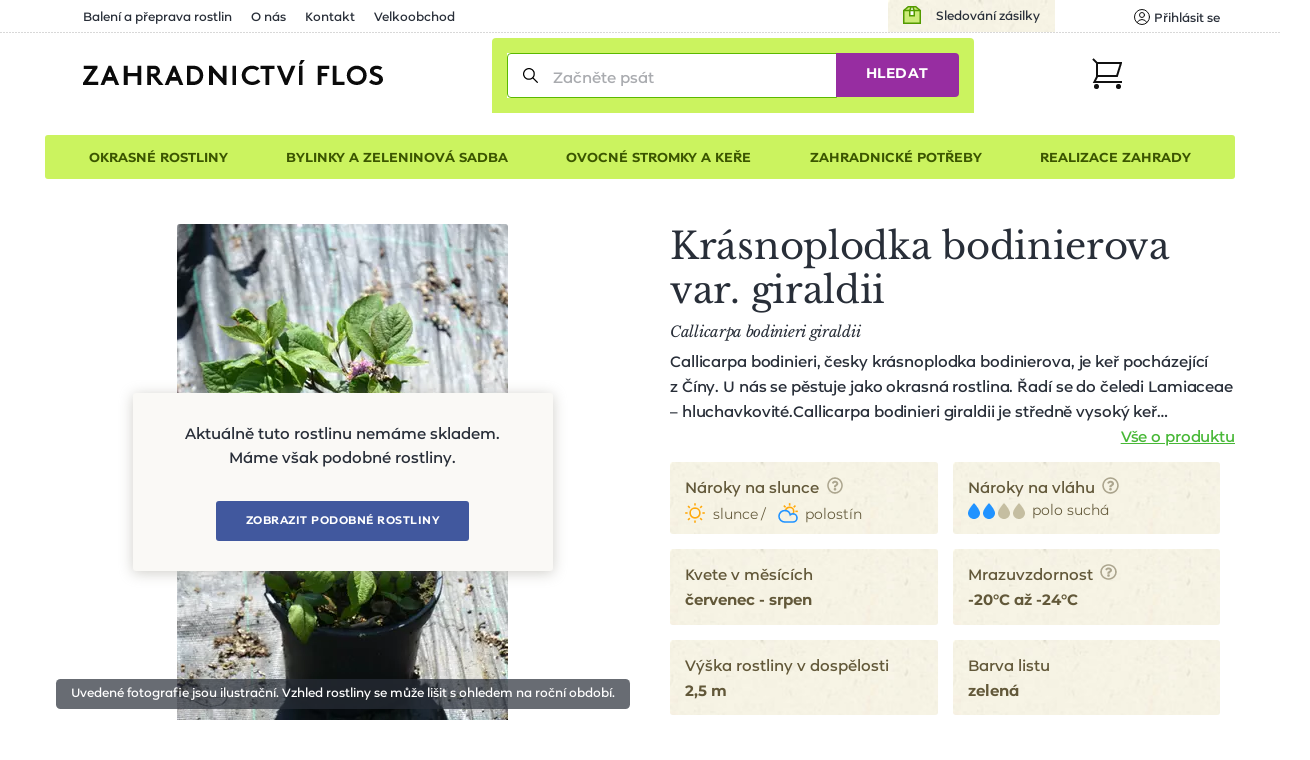

--- FILE ---
content_type: text/html; charset=utf-8
request_url: https://www.zahradnictvi-flos.cz/callicarpa-bodinieri-giraldii-krasnoplodka-bodinierova.html
body_size: 27367
content:
<!DOCTYPE html>
<html lang="cs">
<head>

    <meta charset="utf-8"/>

    <meta name="viewport" content="width=device-width, initial-scale=1, minimum-scale=1"/>


<title>Krásnoplodka bodinierova var. giraldii - Callicarpa bodinieri giraldii | Zahradnictví FLOS</title><meta name='description' content='🌸🌲☘️ Krásnoplodka bodinierova var. giraldii - Callicarpa bodinieri giraldii - pohodlně online. Pečlivě balíme 📦 a garantujeme OK doručení či výměnu. s rychlým doručením a 1000+ odběrnými místy.'/>
    <link rel="manifest" href="/site.webmanifest">
    <link rel="apple-touch-icon" href="/media/img/favicons/apple-touch-icon.png">
    <link rel="shortcut icon" type="image/x-icon" href="/media/img/favicons/favicon.ico">
    <link rel="icon" href="/media/img/favicons/favicon-32x32.png" sizes="32x32" type="image/png">
    <link rel="icon" href="/media/img/favicons/favicon-16x16.png" sizes="16x16" type="image/png">
    <meta name="msapplication-TileImage" content="/media/img/favicons/mstile-150x150.png">
    <meta name="msapplication-TileColor" content="#cbf35f">
    <meta name="theme-color" content="#cbf35f">
<!-- Rád čteš zdrojáky? Pak hledáme právě tebe! Jestli máš chvíli, ozvi se nám na jobs@inspire.cz a pomoz nám vylepšit i tento :-) -->
    <meta name="application-name" content="Zahradnictví Flos s.r.o.">
    <meta name="apple-mobile-web-app-title" content="Zahradnictví Flos s.r.o.">
    <meta name="robots" content="index, follow">
    <meta name="author" content="INSPIRE CZ s.r.o. (www.inspire.cz)">
    <meta property="og:type" content="product">
    <meta property="og:title" content="Krásnoplodka bodinierova var. giraldii">
    <meta property="og:description" content="Callicarpa bodinieri, česky krásnoplodka bodinierova, je keř pocházející z Číny. U nás se pěstuje jako okrasná rostlina. Řadí se do čeledi Lamiaceae – hluchavkovité.
Callicarpa bodinieri giraldii je středně vysoký keř dorůstající do výšky 250 cm. Ohromí vás svými nádherně zbarvenými plody neobvykle zářivě fialové barvy. Jsou velmi lesklé a zdobí rostlinu od začátku podzimu až do jara. Kvete od července do srpna růžovými květy. 
Výhody krásnoplodky bodinierovy:
 • Ozdobí záhradu krásnými plody
 • Netrpí škůdci ani chorobami
 • Plně mrazuvzdorný do - 24°C
Krásnoplodku bodinierovu pěstujte na slunném místě nebo v polostínu. Ideální je humózní, neutrální až mírně kyselá, dobře propustná a vlhká půda. Po zakořenění snáší i sucho. Na jaře ji můžete seříznout, aby vytvořila nové výhony, na kterých kvete a tvoří se na nich i plody. 
Sáhněte po této dřevině, která zkrášlí vaši zahradu v období, když už je většinou fádní a nic v ní nekvete. Vhodná je jako solitér nebo i do skupiny jiných dřevin. Krásnoplodka ale i jiné dřeviny z naší nabídky vám bezpečně a rychle doručíme až k vám domů.">
    <meta property="og:image" content="https://www.zahradnictvi-flos.cz/admin/upload/images-cache/40258/1280.jpg?v=cf3584b28dc9d5e8">
    <meta property="og:url" content="https://www.zahradnictvi-flos.cz/callicarpa-bodinieri-giraldii-krasnoplodka-bodinierova.html">
        <meta name="p:domain_verify" content="5fcbc779d95020507415e79bc7f8e778">
        <meta name="facebook-domain-verification" content="oha9lbe4b3xmy6z2u6sgt90zaz86ps">
<script src="/media/production/all.min.js?v=c5844dc3155875a6eb3617e33e7b0721" async defer></script>    <link rel="canonical" href="https://www.zahradnictvi-flos.cz/callicarpa-bodinieri-giraldii-krasnoplodka-bodinierova.html">

<link rel="stylesheet" href="/media/css/app.css?1765286346">
<link rel="stylesheet" href="/media/css/module/&#64;catalog.css?v=1765286346"><link rel="stylesheet" href="/media/css/module/&#64;catalog.product.css?v=1765286346"></head>
<body onload="document.body.setAttribute('data-loaded', 1)" class="nwjs_hash_detect_scroll_to nwjs_scroll_to_history"
        data-group-id="1"
>

<div class="container catalog product default cs">

    <header class="header" role="banner" aria-label="Záhlaví">
        <div class="_cont">
            <div class="header_inner">
    <div class="offer_side">
    <div class="quick_contact">    </div>
    <a href="/stav-objednavky" class="tracking_link">Sledování zásilky</a>
    <div class="login header nwjs_user_menu" id="snippet-heading-userNavigation-">
    <nav class="login" role="navigation" aria-label="Přihlášení uživatele">
    <a href="/uzivatel/prihlaseni" class="link login_link nwjs_login_link nwjs_popup_trigger"
            
                data-popup-content-selector=".nwjs_login_box_popup"
            
    >    <div class="label">Uživatel</div>
    <div class="icon"><svg viewBox="0 0 16 16" xmlns="http://www.w3.org/2000/svg"><g stroke="#111" fill="none" fill-rule="evenodd" stroke-linecap="round" stroke-linejoin="round"><circle cx="8" cy="6" r="2.5"/><path d="M12.953 13.621a5.491 5.491 0 0 0-9.906 0"/><circle cx="8" cy="8" r="7.5"/></g></svg></div>
    <div class="log_in">Přihlásit se</div>
</a> 

    <div class="nwjs_login_box_popup non-visible" data-popup-class="user login">

    <div class="nw_user_col_holder nwjs_login_box nw_login_box nwjs_flos_credential_setter">
    <div class="nw_user_col_wrapper left">
        <div class="nw_user_col_inner">
            
    <div class="form__snippet" id="snippet-heading-userNavigation-loginBox-loginForm-form">
        <div id="heading-userNavigation-loginBox-loginForm-form_wrapper">
    <form action="/uzivatel/prihlaseni" method="post" id="frm-heading-userNavigation-loginBox-loginForm-form" data-disable-print-error-as-message="true" class="form">
    <div class="form__header">
    <div class="title nw_user_main_headline">
        <span>Přihlaste se</span>
    </div>
    <p class="form__perex">Pokud již máte vytvořený účet</p>
    </div>
    <div class="form__items">
          
          
          
                <div class="form_item input email required nwjs_form_item_wrapper_frm-heading-userNavigation-loginBox-loginForm-form-login login" data-travel-label>
    <div class="label">
    <label for="frm-heading-userNavigation-loginBox-loginForm-form-login">
        <span class="caption">
            E-mail
        </span>
    </label>
    </div>
    <div class="field">
        <input type="email" name="login" maxlength="254" autocomplete="username" data-selector="email" id="frm-heading-userNavigation-loginBox-loginForm-form-login" required data-nette-rules='[{"op":":filled","msg":"Zadejte E-mail"},{"op":":filled","rules":[{"op":":email","msg":"Vyplněná e-mailová adresa je neplatná"}],"control":"login","arg":true}]' data-wrapper-check-class="nwjs_form_item_wrapper_frm-heading-userNavigation-loginBox-loginForm-form-login">
    <div class="label">
    <label for="frm-heading-userNavigation-loginBox-loginForm-form-login">
        <span class="caption">
            E-mail
        </span>
    </label>
    </div>
    </div>
    
    </div>









                <div class="form_item input password required nwjs_form_item_wrapper_frm-heading-userNavigation-loginBox-loginForm-form-password password" data-travel-label>
    <div class="label">
    <label for="frm-heading-userNavigation-loginBox-loginForm-form-password">
        <span class="caption">
            Heslo
        </span>
    </label>
    </div>
    <div class="field">
        <input type="password" name="password" autocomplete="current-password" id="frm-heading-userNavigation-loginBox-loginForm-form-password" required data-nette-rules='[{"op":":filled","msg":"Zadejte heslo"}]' data-wrapper-check-class="nwjs_form_item_wrapper_frm-heading-userNavigation-loginBox-loginForm-form-password">
    <div class="label">
    <label for="frm-heading-userNavigation-loginBox-loginForm-form-password">
        <span class="caption">
            Heslo
        </span>
    </label>
    </div>
    </div>
    
    </div>









                <div class="form_item checkbox nwjs_form_item_wrapper_frm-heading-userNavigation-loginBox-loginForm-form-remember remember">
    <div class="check_radio_item">
    <span class="field">
    <input type="checkbox" name="remember" id="frm-heading-userNavigation-loginBox-loginForm-form-remember" data-wrapper-check-class="nwjs_form_item_wrapper_frm-heading-userNavigation-loginBox-loginForm-form-remember" />
        <span class="graphic"></span>
    </span>
    <span class="label">
    <label for="frm-heading-userNavigation-loginBox-loginForm-form-remember">
    <span class="caption">
    Zapamatovat přihlášení
    </span>
    </label>
    </span>
    </div>
    
    </div>









                <div class="form_item button submit_button nwjs_form_item_wrapper_frm-heading-userNavigation-loginBox-loginForm-form-send send">
    <div class="field">
        <button type="submit" name="send" id="frm-heading-userNavigation-loginBox-loginForm-form-send"><span>Přihlásit</span></button>
    </div>
    
    </div>









    <div class="form__hiddens">
        <input type="hidden" name="_form_" value="form">
        <div data-token='<input type="hidden" name="_token_" value="2d69u1nzshHNZhbD/4UitaGd4pULYE3OWk6nE=">' class="nwjs_form_csrf_token"></div>
        <input type="hidden" name="_do" value="heading-userNavigation-loginBox-loginForm-form-submit">
    </div>
    </div>
    <div class="forget_password_link">
        <a href="/uzivatel/zapomenute-heslo">Zapomenuté heslo?</a>
    </div>
    </form>

        </div>
    </div>

        </div>
    </div>
    <div class="nw_user_col_wrapper right">
        <div class="nw_user_col_inner">
                <div class="title nw_user_sub_headline">...nebo se registrujte</div>
    <div class="perex">a získejte samé výhody a benefity:</div>

        <div class="static_block" id="static_block_4">
    <div class="static_block_body_wrapper">
        <div class="wysiwyg_wrapper"><ul>
<li>historie objednávek</li>
<li>nevyplňujte stále Vaše údaje</li>
<li>stále v obraze - pravidelné edukativní zpravodaje</li>
<li>informace o novinkách v sortimentu</li>
<li>benefity pro věrné zákazníky</li>
</ul></div>
    </div>
        </div>
    <div class="button">
        <a class="register_button" href="/uzivatel/registrace">Registrovat</a>
    </div>

        </div>
    </div>
    </div>






<div class="white controls">
    <div class="close" title="Zavřít">
        Zavřít
    </div>
</div>
    </div>
    </nav>
    </div>











        <div class="user_cart_search">
    <a class="logo" href="https://www.zahradnictvi-flos.cz/" title="Zahradnictví FLOS"></a>
    <div class="search header">
    <div
            id="heading-searchForm"
            class="nwjs_flos_search_preview"
            data-input-delay="500"
            data-input-min-length="3"
            data-search-url="/callicarpa-bodinieri-giraldii-krasnoplodka-bodinierova.html?heading-searchForm-term=_foo_&amp;do=heading-searchForm-search"
            data-search-param="heading-searchForm-term"
    >

    <div
        id="heading-searchForm-searchForm" class="search nwjs_search"
        role="search"
        aria-label="Vyhledávání"
    >
    <form action="/callicarpa-bodinieri-giraldii-krasnoplodka-bodinierova.html" method="post" id="frm-heading-searchForm-searchForm-form" class="form" data-disable-doublesubmit-check="yes">
    <span class="opener nwjs_class_toggler" data-selector="#heading-searchForm-searchForm" data-set-focus-to-first-inner-input="true">Zobrazit vyhledávání</span>
    <div class="form_item input search required nwjs_form_item_wrapper_frm-heading-searchForm-searchForm-form-term term">
    <div class="label">
    <label for="frm-heading-searchForm-searchForm-form-term">
        <span class="caption">
            Začněte psát
        </span>
    </label>
    </div>
    <div class="field">
        <input type="search" name="term" autocomplete="off" id="frm-heading-searchForm-searchForm-form-term" placeholder="Začněte psát" required data-nette-rules='[{"op":":filled","msg":"Zadejte hledanou frázi"}]' data-wrapper-check-class="nwjs_form_item_wrapper_frm-heading-searchForm-searchForm-form-term">
    <div class="label">
    <label for="frm-heading-searchForm-searchForm-form-term">
        <span class="caption">
            Začněte psát
        </span>
    </label>
    </div>
    </div>
    <span class="erase nwjs_item_value_eraser" data-selector="#frm-heading-searchForm-searchForm-form-term"></span>
    </div>








    <div class="form_item button submit_button nwjs_form_item_wrapper_frm-heading-searchForm-searchForm-form-send send">
    <div class="field">
        <button type="submit" name="send" id="frm-heading-searchForm-searchForm-form-send"><span>Hledat</span></button>
    </div>
    
    </div>








    <div class="search_overlay_close nwjs_search_overlay_close">
<svg width="14px" height="14px" xmlns="http://www.w3.org/2000/svg"><path d="M.3 13.7c.2.2.4.3.7.3.3 0 .5-.1.7-.3L7 8.4l5.3 5.3c.2.2.5.3.7.3.2 0 .5-.1.7-.3.4-.4.4-1 0-1.4L8.4 7l5.3-5.3c.4-.4.4-1 0-1.4-.4-.4-1-.4-1.4 0L7 5.6 1.7.3C1.3-.1.7-.1.3.3c-.4.4-.4 1 0 1.4L5.6 7 .3 12.3c-.4.4-.4 1 0 1.4z" fill="#24282B"/></svg>    </div>
    <input type="hidden" name="_form_" value="form"><input type="hidden" name="_do" value="heading-searchForm-searchForm-form-submit"></form>

    </div>
    <div class="search_preview">
        <div id="snippet-heading-searchForm-preview">
            <div class="seach_preview_content no_results">
            </div>
        </div>
    </div>
    <a href="/" class="nwjs_ajax nwjs_search_preview_trigger non-visible" data-ajax-off="unique" data-show-waiter="true" data-waiter-selector="#heading-searchForm .search_results_holder" rel="nofollow"></a>
    </div>





    <div class="search_overlay nwjs_search_form_overlay no_search" data-search-preview-url="https://www.zahradnictvi-flos.cz/search-preview/_foo_?source=_url_">
        <div class="content_no_search">
    <p class="term_too_short">Vepište alespoň 3 znaky pro vyhledávání</p>


        <h2 class="title">Naposledy prohlížené produkty (1)</h2>

        <div class="product_box_list product_box_list--search">

    <a href="https://www.zahradnictvi-flos.cz/callicarpa-bodinieri-giraldii-krasnoplodka-bodinierova.html" class="product_box product_box_search no_store_info not_in_store">
        <div class="image">
<div class="nwjs_object_fit object_fit nwjs_picture_tag_image picture_tag_image"><picture><source srcset="https://www.zahradnictvi-flos.cz/admin/upload/images-cache/40258/fit240x240.webp?v=65219fe2ec3f6d1b" type="image/webp"><source srcset="https://www.zahradnictvi-flos.cz/admin/upload/images-cache/40258/fit240x240.jpg?v=65219fe2ec3f6d1b" type="image/jpeg"><img srcset="https://www.zahradnictvi-flos.cz/admin/upload/images-cache/40258/fit240x240.jpg?v=65219fe2ec3f6d1b" src="https://www.zahradnictvi-flos.cz/admin/upload/images-cache/40258/fit240x240.jpg?v=65219fe2ec3f6d1b" alt="Krásnoplodka bodinierova var. giraldii - Callicarpa bodinieri giraldii" loading="lazy" height="240" width="240"></picture></div>    <div class="countdown_wrapper">
    </div>
        </div>

        <div class="texts">
            <h3 class="headline">Krásnoplodka bodinierova var. giraldii</h3>
            <p class="perex">Callicarpa bodinieri giraldii</p>
        </div>


<div class="store_info">
    <div class="store_info_item">
            Není skladem

    </div>
</div>

        <div class="price_info_wrapper">
        </div>
    </a>
        </div>
        </div>
        <div id="snippet-heading-searchFormOverlay-results_wrapper" class="content_results nwjs_content_results_wrapper">
        </div>
    </div>
        <div class="search_preview_close nwjs_class_toggler" data-selector="body" data-toggle-class="search_preview_open" data-allow-only-remove="true"></div>
    </div>
    <div class="cart header cart_info_empty nwjs_cart_hover_trigger nwjs_cart_hover_target" id="snippet-cartInfo-">
    <div class="cart cart_info empty">
    <a href="/objednavka" class="link">
    <div class="label">Košík</div>
    <div class="icon"><svg width="31px" height="31px" xmlns="http://www.w3.org/2000/svg"><g transform="translate(1 1)" fill="none" fill-rule="evenodd"><path stroke="#111" stroke-width="2" stroke-linecap="square" d="M4 4h24l-4 13H4"/><circle fill="#111" fill-rule="nonzero" cx="3.5" cy="27.5" r="2.5"/><circle fill="#111" fill-rule="nonzero" cx="25.5" cy="27.5" r="2.5"/><path stroke="#111" stroke-width="2" d="M0 0l4.09 4.059v13.53L1.365 23H30"/></g></svg></div>
    <div class="count">0</div>
    </a>
    </div>
        <div class="hover_cart">
    <div id="snippet-cartHover-">
        <div class="nwjs_cart_items cart_items items_wrapper">
    <span class="no_data">Košík je prázdný</span>
        </div>
    </div>




    <div class="transit_free_wrapper" id="snippet-cartHoverFreeTransitNotification-">
    </div>




            <a href="/objednavka/kosik" class="cart_link">Přejít do košíku</a>
        </div>
    </div>






        </div>
    <div class="hamburger_wrap">
        <div class="side_menu">
            <div class="inner">
 <div class="eshop_category_tree_wrap"> <div class="eshop_category_tree nwjs_category_tree nwjs_category_tree_indicator slide_menu"> <ul class="level-0"> <li class="nwjs_supercategory nwjs_hover_intent" data-shadow-selector=".nwjs_subcategory[data-for='40809']" data-id="40809" > <span>Okrasné rostliny</span> </li> <li class="nwjs_supercategory nwjs_hover_intent" data-shadow-selector=".nwjs_subcategory[data-for='363609835']" data-id="363609835" > <span>Bylinky a zeleninová sadba</span> </li> <li class="nwjs_supercategory nwjs_hover_intent" data-shadow-selector=".nwjs_subcategory[data-for='571680664']" data-id="571680664" > <span>Ovocné stromky a keře</span> </li> <li class="nwjs_supercategory nwjs_hover_intent" data-shadow-selector=".nwjs_subcategory[data-for='40810']" data-id="40810" > <span>Zahradnické potřeby</span> </li> <li class="nwjs_supercategory nwjs_hover_intent service_page_link"><a href="/nabidka-sluzeb.html">Realizace zahrady</a></li> </ul> <div class="nwjs_subcategory subcategory" data-for="40809"> <ul class="level-1 submenu"> <li data-id="menu_40791" > <a href="/cibuloviny-a-hliznate-rostliny.html"> <span>Cibuloviny a hlíznaté rostliny</span> </a> <div class="subcategory_toggle nwjs_class_toggler" data-selector="[data-id=menu_40791]" data-toggle-class="active"></div> <ul class="level-2 submenu"> <li data-id="menu_443128403" > <a href="/cibuloviny-kvetouci-na-jare.html"> <span>Cibuloviny kvetoucí na jaře</span> </a> </li> <li data-id="menu_41519" > <a href="/narcisy-narcissus.html"> <span>Narcis</span> </a> </li> <li data-id="menu_41629" > <a href="/safrany-krokusy-crocus.html"> <span>Šafrány, krokusy</span> </a> </li> <li data-id="menu_41380" > <a href="/tulipan.html"> <span>Tulipány</span> </a> </li> <li class="show_more"> <a href="/cibuloviny-a-hliznate-rostliny.html?showAll=1#subcategories"> <span>dalších 18 kategorií &gt;</span> </a> </li> </ul> </li> <li data-id="menu_40793" > <a href="/trvalky.html"> <span>Trvalky</span> </a> <div class="subcategory_toggle nwjs_class_toggler" data-selector="[data-id=menu_40793]" data-toggle-class="active"></div> <ul class="level-2 submenu"> <li data-id="menu_87197224" > <a href="/nizke-trvalky-do-1m.html"> <span>Nízké trvalky (do 1m)</span> </a> </li> <li data-id="menu_87030641" > <a href="/vysoke-trvalky-nad-1m.html"> <span>Vysoké trvalky (nad 1m)</span> </a> </li> <li data-id="menu_87030635" > <a href="/suchomilne-trvalky.html"> <span>Suchomilné trvalky</span> </a> </li> <li data-id="menu_196051552" > <a href="/trvalky-do-vlhka.html"> <span>Trvalky do vlhka</span> </a> </li> <li data-id="menu_40737" > <a href="/trvalky-do-stinu-a-polostinu.html"> <span>Trvalky do stínu a polostínu</span> </a> </li> <li data-id="menu_40736" > <a href="/trvalky-na-slunce.html"> <span>Trvalky na slunce</span> </a> </li> <li class="show_more"> <a href="/trvalky.html?showAll=1#subcategories"> <span>dalších 203 kategorií &gt;</span> </a> </li> </ul> </li> <li data-id="menu_219117842" > <a href="/trvalkove-zahony.html"> <span>Trvalkové záhony</span> </a> <div class="subcategory_toggle nwjs_class_toggler" data-selector="[data-id=menu_219117842]" data-toggle-class="active"></div> <ul class="level-2 submenu"> <li data-id="menu_322396331" > <a href="/trvalkove-zahony-na-slunce.html"> <span>Trvalkové záhony na slunce</span> </a> </li> <li data-id="menu_322396332" > <a href="/trvalkove-zahony-do-polostinu.html"> <span>Trvalkové záhony do polostínu</span> </a> </li> <li data-id="menu_322396333" > <a href="/trvalkove-zahony-do-stinu.html"> <span>Trvalkové záhony do stínu</span> </a> </li> <li data-id="menu_458465364" > <a href="/kombinovany-zahon.html"> <span>Kombinované záhony</span> </a> </li> </ul> </li> <li data-id="menu_40804" > <a href="/traviny-a-bambusy.html"> <span>Okrasné trávy a bambusy</span> </a> <div class="subcategory_toggle nwjs_class_toggler" data-selector="[data-id=menu_40804]" data-toggle-class="active"></div> <ul class="level-2 submenu"> <li data-id="menu_154634421" > <a href="/barevne-traviny.html"> <span>Barevné traviny</span> </a> </li> <li data-id="menu_40775" > <a href="/nizke-traviny-do-1m.html"> <span>Nízké traviny (do 1m)</span> </a> </li> <li data-id="menu_40776" > <a href="/vysoke-traviny-nad-1m.html"> <span>Vysoké traviny (nad 1m)</span> </a> </li> <li class="show_more"> <a href="/traviny-a-bambusy.html?showAll=1#subcategories"> <span>dalších 33 kategorií &gt;</span> </a> </li> </ul> </li> <li data-id="menu_40799" > <a href="/jehlicnany.html"> <span>Jehličnany</span> </a> <div class="subcategory_toggle nwjs_class_toggler" data-selector="[data-id=menu_40799]" data-toggle-class="active"></div> <ul class="level-2 submenu"> <li data-id="menu_72716" > <a href="/jehlicnany-pro-zive-ploty.html"> <span>Jehličnany pro živé ploty</span> </a> </li> <li data-id="menu_40765" > <a href="/kerove-jehlicnany.html"> <span>Keřové jehličnany</span> </a> </li> <li data-id="menu_40763" > <a href="/kuzelovite-a-pyramidalni-jehlicnany.html"> <span>Kuželovité a pyramidální jehličnany</span> </a> </li> <li data-id="menu_79001" > <a href="/previsle-jehlicnany.html"> <span>Převislé jehličnany</span> </a> </li> <li data-id="menu_40761" > <a href="/pudopokryvne-jehlicnany.html"> <span>Půdopokryvné jehličnany</span> </a> </li> <li data-id="menu_40762" > <a href="/sloupovite-jehlicnany.html"> <span>Sloupovité jehličnany</span> </a> </li> <li class="show_more"> <a href="/jehlicnany.html?showAll=1#subcategories"> <span>dalších 17 kategorií &gt;</span> </a> </li> </ul> </li> <li data-id="menu_40797" > <a href="/kapradiny.html"> <span>Kapradiny</span> </a> <div class="subcategory_toggle nwjs_class_toggler" data-selector="[data-id=menu_40797]" data-toggle-class="active"></div> <ul class="level-2 submenu"> <li data-id="menu_41233" > <a href="/kaprade-dryopteris.html"> <span>Kapradě</span> </a> </li> <li data-id="menu_41484" > <a href="/papratky-athyrium.html"> <span>Papratky</span> </a> </li> <li data-id="menu_41066" > <a href="/perovniky-matteuccia.html"> <span>Pérovníky</span> </a> </li> <li data-id="menu_87197214" > <a href="/mrazuvzdorna-kapradina.html"> <span>Mrazuvzdorné kapradiny</span> </a> </li> <li class="show_more"> <a href="/kapradiny.html?showAll=1#subcategories"> <span>dalších 8 kategorií &gt;</span> </a> </li> </ul> </li> <li data-id="menu_40800" > <a href="/listnate-dreviny.html"> <span>Listnaté dřeviny</span> </a> <div class="subcategory_toggle nwjs_class_toggler" data-selector="[data-id=menu_40800]" data-toggle-class="active"></div> <ul class="level-2 submenu"> <li data-id="menu_40766" > <a href="/alejove-stromy-vysokokmenne-dreviny.html"> <span>Vzrostlé a alejové stromy</span> </a> </li> <li data-id="menu_443128405" > <a href="/listnate-kere.html"> <span>Listnaté keře</span> </a> </li> <li data-id="menu_40768" > <a href="/pudopokryvne-listnace.html"> <span>Půdopokryvné listnáče</span> </a> </li> <li data-id="menu_40771" > <a href="/stalezelene-a-poloopadave-listnace.html"> <span>Stálezelené a poloopadavé listnáče</span> </a> </li> <li class="show_more"> <a href="/listnate-dreviny.html?showAll=1#subcategories"> <span>dalších 172 kategorií &gt;</span> </a> </li> </ul> </li> <li data-id="menu_66600134" > <a href="/pokojove-rostliny.html"> <span>Pokojové rostliny</span> </a> </li> <li data-id="menu_40796" > <a href="/popinave-rostliny.html"> <span>Popínavé rostliny</span> </a> <div class="subcategory_toggle nwjs_class_toggler" data-selector="[data-id=menu_40796]" data-toggle-class="active"></div> <ul class="level-2 submenu"> <li data-id="menu_40748" > <a href="/kvetouci-popinave-rostliny.html"> <span>Kvetoucí popínavé rostliny</span> </a> </li> <li data-id="menu_40749" > <a href="/stalezelene-a-poloopadave-popinavky.html"> <span>Stálezelené a poloopadavé popínavky</span> </a> </li> <li data-id="menu_87197215" > <a href="/mrazuvzdorny-brectan.html"> <span>Mrazuvzdorné břečťany</span> </a> </li> <li data-id="menu_87197235" > <a href="/popinava-hortenzie.html"> <span>Popínavé hortenzie</span> </a> </li> <li class="show_more"> <a href="/popinave-rostliny.html?showAll=1#subcategories"> <span>dalších 24 kategorií &gt;</span> </a> </li> </ul> </li> <li data-id="menu_81796262" > <a href="/prenosne-rostliny.html"> <span>Přenosné rostliny</span> </a> </li> <li data-id="menu_9063506" > <a href="/rostliny-pro-vcely-a-motyly.html"> <span>Rostliny pro včely a motýly</span> </a> <div class="subcategory_toggle nwjs_class_toggler" data-selector="[data-id=menu_9063506]" data-toggle-class="active"></div> <ul class="level-2 submenu"> <li data-id="menu_9063507" > <a href="/rostliny-pro-motyly.html"> <span>Rostliny pro motýly</span> </a> </li> <li data-id="menu_9063508" > <a href="/rostliny-pro-vcely.html"> <span>Rostliny pro včely</span> </a> </li> </ul> </li> <li data-id="menu_40798" > <a href="/ruze.html"> <span>Růže</span> </a> <div class="subcategory_toggle nwjs_class_toggler" data-selector="[data-id=menu_40798]" data-toggle-class="active"></div> <ul class="level-2 submenu"> <li data-id="menu_40753" > <a href="/mnohokvete-ruze.html"> <span>Mnohokvěté růže</span> </a> </li> <li data-id="menu_40750" > <a href="/pnouci-ruze.html"> <span>Pnoucí růže</span> </a> </li> <li data-id="menu_40751" > <a href="/pudopokryvne-ruze.html"> <span>Půdopokryvné růže</span> </a> </li> <li data-id="menu_40752" > <a href="/velkokvete-ruze.html"> <span>Velkokvěté růže</span> </a> </li> <li data-id="menu_40758" > <a href="/david-austin.html"> <span>Růže David Austin</span> </a> </li> <li data-id="menu_40759" > <a href="/ruze-kordes.html"> <span>Růže Kordes</span> </a> </li> <li class="show_more"> <a href="/ruze.html?showAll=1#subcategories"> <span>další kategorie &gt;</span> </a> </li> </ul> </li> <li data-id="menu_40794" > <a href="/vodni-a-bahenni-rostliny.html"> <span>Vodní a bahenní rostliny</span> </a> <div class="subcategory_toggle nwjs_class_toggler" data-selector="[data-id=menu_40794]" data-toggle-class="active"></div> <ul class="level-2 submenu"> <li data-id="menu_40741" > <a href="/pobrezni-zona.html"> <span>Pobřežní zóny</span> </a> </li> <li class="show_more"> <a href="/vodni-a-bahenni-rostliny.html?showAll=1#subcategories"> <span>dalších 45 kategorií &gt;</span> </a> </li> </ul> </li> <li data-id="menu_40795" > <a href="/vresovistni-rostliny.html"> <span>Vřesovištní rostliny</span> </a> <div class="subcategory_toggle nwjs_class_toggler" data-selector="[data-id=menu_40795]" data-toggle-class="active"></div> <ul class="level-2 submenu"> <li data-id="menu_40821" > <a href="/azalka.html"> <span>Azalky</span> </a> </li> <li data-id="menu_40744" > <a href="/penisniky-rhododendrony.html"> <span>Pěnišníky, rododendrony</span> </a> </li> <li data-id="menu_40746" > <a href="/vresy-a-vresovce.html"> <span>Vřesy a vřesovce</span> </a> </li> <li class="show_more"> <a href="/vresovistni-rostliny.html?showAll=1#subcategories"> <span>dalších 6 kategorií &gt;</span> </a> </li> </ul> </li> <li data-id="menu_40806" > <a href="/zive-ploty.html"> <span>Živé ploty</span> </a> <div class="subcategory_toggle nwjs_class_toggler" data-selector="[data-id=menu_40806]" data-toggle-class="active"></div> <ul class="level-2 submenu"> <li data-id="menu_40779" > <a href="/jehlicnate-zive-ploty.html"> <span>Jehličnaté živé ploty</span> </a> </li> <li data-id="menu_40781" > <a href="/opadave-listnate-zive-ploty.html"> <span>Opadavé listnaté živé ploty</span> </a> </li> <li data-id="menu_40782" > <a href="/predpestovane-zive-ploty.html"> <span>Předpěstované živé ploty</span> </a> </li> <li data-id="menu_40780" > <a href="/stalezelene-a-polopadave-listnate-zive-ploty.html"> <span>Stálezelené listnaté živé ploty</span> </a> </li> </ul> </li> </ul> <div class="scroll_indicator_bar"></div> </div> <div class="nwjs_subcategory subcategory" data-for="363609835"> <ul class="level-1 submenu"> <li data-id="menu_40802" > <a href="/bylinky-a-koreni.html"> <span>Bylinky a koření</span> </a> <div class="subcategory_toggle nwjs_class_toggler" data-selector="[data-id=menu_40802]" data-toggle-class="active"></div> <ul class="level-2 submenu"> <li data-id="menu_41317" > <a href="/bazalky-ocimum.html"> <span>Bazalky</span> </a> </li> <li data-id="menu_41212" > <a href="/mata.html"> <span>Máta</span> </a> </li> <li data-id="menu_41561" > <a href="/dobromysl-origanum.html"> <span>Oregano (dobromysl)</span> </a> </li> <li data-id="menu_41591" > <a href="/rozmaryny-rosmarinus.html"> <span>Rozmarýny</span> </a> </li> <li data-id="menu_41641" > <a href="/saturejky-satureja.html"> <span>Saturejky</span> </a> </li> <li data-id="menu_41577" > <a href="/tymiany-thymus.html"> <span>Tymián</span> </a> </li> <li class="show_more"> <a href="/bylinky-a-koreni.html?showAll=1#subcategories"> <span>dalších 45 kategorií &gt;</span> </a> </li> </ul> </li> </ul> <div class="scroll_indicator_bar"></div> </div> <div class="nwjs_subcategory subcategory" data-for="571680664"> <ul class="level-1 submenu"> <li data-id="menu_40801" > <a href="/ovoce.html"> <span>Ovoce</span> </a> <div class="subcategory_toggle nwjs_class_toggler" data-selector="[data-id=menu_40801]" data-toggle-class="active"></div> <ul class="level-2 submenu"> <li data-id="menu_443128404" > <a href="/ovocne-kere.html"> <span>Ovocné keře</span> </a> </li> <li data-id="menu_40772" > <a href="/ovocne-stromky.html"> <span>Ovocné stromky</span> </a> </li> <li data-id="menu_41421" > <a href="/hrusne-pyrus.html"> <span>Hrušně</span> </a> </li> <li data-id="menu_41483" > <a href="/jablone-malus.html"> <span>Jabloně</span> </a> </li> <li data-id="menu_40970" > <a href="/merunky-prunus.html"> <span>Meruňky</span> </a> </li> <li data-id="menu_41328" > <a href="/svestky-prunus.html"> <span>Švestky</span> </a> </li> <li data-id="menu_87197232" > <a href="/mesicni-jahodnik.html"> <span>Měsíční jahodník</span> </a> </li> <li data-id="menu_549142950" > <a href="/prostokorenne-ovocne-stromky.html"> <span>Prostokořenné ovocné stromky</span> </a> </li> <li data-id="menu_87197227" > <a href="/previsly-jahodnik.html"> <span>Převislý jahodník</span> </a> </li> <li data-id="menu_87197233" > <a href="/staleplodici-jahodnik.html"> <span>Stáleplodící jahodník</span> </a> </li> <li class="show_more"> <a href="/ovoce.html?showAll=1#subcategories"> <span>dalších 117 kategorií &gt;</span> </a> </li> </ul> </li> </ul> <div class="scroll_indicator_bar"></div> </div> <div class="nwjs_subcategory subcategory service_offer_category" data-for="40810"> <ul class="level-1 submenu"> <li data-id="menu_526254499" > <a href="/zahrada-a-balkon.html"> <span>Zahrada a balkon</span> </a> </li> <li data-id="menu_40807" > <a href="/substraty-a-mulcovaci-kura.html"> <span>Substráty a mulčovací kůra</span> </a> <div class="subcategory_toggle nwjs_class_toggler" data-selector="[data-id=menu_40807]" data-toggle-class="active"></div> <ul class="level-2 submenu"> <li data-id="menu_40783" > <a href="/mulcovaci-kura.html"> <span>Mulčovací kůra</span> </a> </li> <li data-id="menu_40784" > <a href="/substraty.html"> <span>Substráty</span> </a> </li> </ul> </li> <li data-id="menu_40805" > <a href="/travnikovy-koberec.html"> <span>Trávníkové koberce</span> </a> </li> <li data-id="menu_67747016" > <a href="/zelene-steny.html"> <span>Zelené stěny</span> </a> </li> </ul> <div class="scroll_indicator_bar"></div> <div class="service_offer catalogue_menu"> <div class="col col_1"> <div class="photo"><div class="nwjs_picture_tag_image picture_tag_image"><picture><source srcset="https://www.zahradnictvi-flos.cz/admin/upload/images-cache/58237/fit150x110.webp?v=5cd21ede2478ba00" type="image/webp"><source srcset="https://www.zahradnictvi-flos.cz/admin/upload/images-cache/58237/fit150x110.jpg?v=5cd21ede2478ba00" type="image/jpeg"><img srcset="https://www.zahradnictvi-flos.cz/admin/upload/images-cache/58237/fit150x110.jpg?v=5cd21ede2478ba00" src="https://www.zahradnictvi-flos.cz/admin/upload/images-cache/58237/fit150x110.jpg?v=5cd21ede2478ba00" alt="services21to9" loading="lazy" height="110" width="150"></picture></div></div> </div> <div class="col col_2"> <div class="title">Realizace zahrad</div> <div class="subtitle">Mějte konečně krásnou zahradu... Pomůžeme vám s návrhem, realizací i údržbou</div> <div class="button"><a href="/nabidka-sluzeb.html">Zjistit více</a></div> </div> <div class="col col_3"> <div class="pictograms"> <div class="pictograms__pictogram">
<div class="nwjs_picture_tag_image picture_tag_image"><picture><source srcset="https://www.zahradnictvi-flos.cz/admin/upload/images-cache/58239/50x50.svg?v=ffe3d46881c6eb22" type="image/svg+xml"><img srcset="https://www.zahradnictvi-flos.cz/admin/upload/images-cache/58239/50x50.svg?v=ffe3d46881c6eb22" src="https://www.zahradnictvi-flos.cz/admin/upload/images-cache/58239/50x50.svg?v=ffe3d46881c6eb22" alt="solutions" loading="lazy" height="50" width="50"></picture></div> <div class="title">Kompletní řešení vaší zahrady na míru</div> </div> <div class="pictograms__pictogram">
<div class="nwjs_picture_tag_image picture_tag_image"><picture><source srcset="https://www.zahradnictvi-flos.cz/admin/upload/images-cache/58240/50x50.svg?v=b5a9ee9a713296b0" type="image/svg+xml"><img srcset="https://www.zahradnictvi-flos.cz/admin/upload/images-cache/58240/50x50.svg?v=b5a9ee9a713296b0" src="https://www.zahradnictvi-flos.cz/admin/upload/images-cache/58240/50x50.svg?v=b5a9ee9a713296b0" alt="advantages" loading="lazy" height="50" width="50"></picture></div> <div class="title">Vaše spokojenost je pro nás prioritou. Jsme zahradníci se zkušenostmi, na které se můžete spolehnout.</div> </div> <div class="pictograms__pictogram">
<div class="nwjs_picture_tag_image picture_tag_image"><picture><source srcset="https://www.zahradnictvi-flos.cz/admin/upload/images-cache/58241/50x50.svg?v=48e669e2b80360a7" type="image/svg+xml"><img srcset="https://www.zahradnictvi-flos.cz/admin/upload/images-cache/58241/50x50.svg?v=48e669e2b80360a7" src="https://www.zahradnictvi-flos.cz/admin/upload/images-cache/58241/50x50.svg?v=48e669e2b80360a7" alt="history" loading="lazy" height="50" width="50"></picture></div> <div class="title">Fungujeme od 1991, máme vlastních 1 milión rostlin ročně, procesy, zázemí...</div> </div> </div> </div> </div> </div> <div class="nwjs_subcategory subcategory inspiration_category" data-for="inspiration"> <div class="inspiration_wrapper"> <a href="/jedla-zahrada.html" class="inspiration_box"> <div class="inspiration_box__image"><div class="nwjs_picture_tag_image picture_tag_image"><picture><source srcset="https://www.zahradnictvi-flos.cz/admin/upload/images-cache/60871/fit300x150.webp?v=1e37cc5a0a3180d6" type="image/webp"><source srcset="https://www.zahradnictvi-flos.cz/admin/upload/images-cache/60871/fit300x150.jpg?v=1e37cc5a0a3180d6" type="image/jpeg"><img srcset="https://www.zahradnictvi-flos.cz/admin/upload/images-cache/60871/fit300x150.jpg?v=1e37cc5a0a3180d6" src="https://www.zahradnictvi-flos.cz/admin/upload/images-cache/60871/fit300x150.jpg?v=1e37cc5a0a3180d6" alt="jedlá zahrada" loading="lazy" height="150" width="300"></picture></div></div> <div class="inspiration_box__title">Jedlá zahrada</div> </a> <a href="/pro-ptaky.html" class="inspiration_box"> <div class="inspiration_box__image"><div class="nwjs_picture_tag_image picture_tag_image"><picture><source srcset="https://www.zahradnictvi-flos.cz/admin/upload/images-cache/60872/fit300x150.webp?v=fdb2ae4e39f9f8d8" type="image/webp"><source srcset="https://www.zahradnictvi-flos.cz/admin/upload/images-cache/60872/fit300x150.jpg?v=fdb2ae4e39f9f8d8" type="image/jpeg"><img srcset="https://www.zahradnictvi-flos.cz/admin/upload/images-cache/60872/fit300x150.jpg?v=fdb2ae4e39f9f8d8" src="https://www.zahradnictvi-flos.cz/admin/upload/images-cache/60872/fit300x150.jpg?v=fdb2ae4e39f9f8d8" alt="sýkorka na šípkovém keři_zahrada pro ptáky" loading="lazy" height="150" width="300"></picture></div></div> <div class="inspiration_box__title">Pro ptáky</div> </a> <a href="/nahrada-travniku.html" class="inspiration_box"> <div class="inspiration_box__image"><div class="nwjs_picture_tag_image picture_tag_image"><picture><source srcset="https://www.zahradnictvi-flos.cz/admin/upload/images-cache/62930/fit300x150.webp?v=2f90b06d9ea1e9e3" type="image/webp"><source srcset="https://www.zahradnictvi-flos.cz/admin/upload/images-cache/62930/fit300x150.jpg?v=2f90b06d9ea1e9e3" type="image/jpeg"><img srcset="https://www.zahradnictvi-flos.cz/admin/upload/images-cache/62930/fit300x150.jpg?v=2f90b06d9ea1e9e3" src="https://www.zahradnictvi-flos.cz/admin/upload/images-cache/62930/fit300x150.jpg?v=2f90b06d9ea1e9e3" alt="shutterstock_529192471 (1)" loading="lazy" height="150" width="300"></picture></div></div> <div class="inspiration_box__title">Náhrada trávníku</div> </a> <a href="/zelene-strechy.html" class="inspiration_box"> <div class="inspiration_box__image"><div class="nwjs_picture_tag_image picture_tag_image"><picture><source srcset="https://www.zahradnictvi-flos.cz/admin/upload/images-cache/60870/fit300x150.webp?v=81c0f33183f6618f" type="image/webp"><source srcset="https://www.zahradnictvi-flos.cz/admin/upload/images-cache/60870/fit300x150.jpg?v=81c0f33183f6618f" type="image/jpeg"><img srcset="https://www.zahradnictvi-flos.cz/admin/upload/images-cache/60870/fit300x150.jpg?v=81c0f33183f6618f" src="https://www.zahradnictvi-flos.cz/admin/upload/images-cache/60870/fit300x150.jpg?v=81c0f33183f6618f" alt="zelená střecha_sedum mix" loading="lazy" height="150" width="300"></picture></div></div> <div class="inspiration_box__title">Zelené střechy</div> </a> <a href="/na-skalku.html" class="inspiration_box"> <div class="inspiration_box__image"><div class="nwjs_picture_tag_image picture_tag_image"><picture><source srcset="https://www.zahradnictvi-flos.cz/admin/upload/images-cache/60868/fit300x150.webp?v=934ff6e081f94a23" type="image/webp"><source srcset="https://www.zahradnictvi-flos.cz/admin/upload/images-cache/60868/fit300x150.jpg?v=934ff6e081f94a23" type="image/jpeg"><img srcset="https://www.zahradnictvi-flos.cz/admin/upload/images-cache/60868/fit300x150.jpg?v=934ff6e081f94a23" src="https://www.zahradnictvi-flos.cz/admin/upload/images-cache/60868/fit300x150.jpg?v=934ff6e081f94a23" alt="mix běžných skalniček" loading="lazy" height="150" width="300"></picture></div></div> <div class="inspiration_box__title">Na skalku</div> </a> <a href="/na-svah.html" class="inspiration_box"> <div class="inspiration_box__image"><div class="nwjs_picture_tag_image picture_tag_image"><picture><source srcset="https://www.zahradnictvi-flos.cz/admin/upload/images-cache/60873/fit300x150.webp?v=5eeed49e946be2cb" type="image/webp"><source srcset="https://www.zahradnictvi-flos.cz/admin/upload/images-cache/60873/fit300x150.jpg?v=5eeed49e946be2cb" type="image/jpeg"><img srcset="https://www.zahradnictvi-flos.cz/admin/upload/images-cache/60873/fit300x150.jpg?v=5eeed49e946be2cb" src="https://www.zahradnictvi-flos.cz/admin/upload/images-cache/60873/fit300x150.jpg?v=5eeed49e946be2cb" alt="svah osázený dřevinami" loading="lazy" height="150" width="300"></picture></div></div> <div class="inspiration_box__title">Na svah</div> </a> </div> </div> </div> </div>
    <nav class="menu" role="navigation" aria-label="Hlavní menu">
 <ul class="level-1"> <li class="depth-0" > <a href="https://www.zahradnictvi-flos.cz/baleni-a-preprava-rostlin.html" title="Balení a přeprava rostlin" > <span class="menu_item_title">Balení a přeprava rostlin</span> </a> </li> <li class="depth-0" > <a href="https://www.zahradnictvi-flos.cz/o-nas.html" title="O nás" > <span class="menu_item_title">O nás</span> </a> </li> <li class="depth-0" > <a href="https://www.zahradnictvi-flos.cz/kontakt.html" title="Kontakt" > <span class="menu_item_title">Kontakt</span> </a> </li> <li class="depth-0" > <a href="https://www.zahradnictvi-flos.cz/velkoobchod.html" title="Velkoobchod" > <span class="menu_item_title">Velkoobchod</span> </a> </li> </ul>
    </nav>
            </div>
        </div>
        <div
                class="hamburger hamburger--stand nwjs_class_toggler"
                data-selector="body"
                data-toggle-class="side_menu_opened"
        >
            <span class="title">Menu</span>
            <span class="hamburger-box"><span class="hamburger-inner"></span></span>
        </div>
        <div
                class="blur_layer nwjs_class_toggler"
                data-selector="body"
                data-toggle-class="side_menu_opened"
                data-allow-only-remove="true"
        ></div>
    </div>
    </div>
            </div>
        </div>
    </header>
        <div class="vertical_align_wrap" role="main" aria-label="Hlavní obsah">
    <div class="catalog_wrapper base_variant">
        <div class="nwcsp_cont">
            <div class="product_heading">
                <div class="product_base">
    <h1 class="title">Krásnoplodka bodinierova var. giraldii</h1>
    <h2 class="subtitle">Callicarpa bodinieri giraldii</h2>

    <div class="product_gallery">
        <a href="#" class="first_photo nwjs_popup_trigger" data-popup-content-selector=".body_popup_slick">
<div class="nwjs_picture_tag_image picture_tag_image"><picture><source srcset="https://www.zahradnictvi-flos.cz/admin/upload/images-cache/40258/fit504x360.webp?v=ec8eb40f617b780d" media="(max-width: 540px)" type="image/webp"><source srcset="https://www.zahradnictvi-flos.cz/admin/upload/images-cache/40258/700x500.webp?v=33174e4a0630236f" type="image/webp"><source srcset="https://www.zahradnictvi-flos.cz/admin/upload/images-cache/40258/fit504x360.jpg?v=ec8eb40f617b780d" media="(max-width: 540px)" type="image/jpeg"><source srcset="https://www.zahradnictvi-flos.cz/admin/upload/images-cache/40258/700x500.jpg?v=33174e4a0630236f" type="image/jpeg"><img srcset="https://www.zahradnictvi-flos.cz/admin/upload/images-cache/40258/700x500.jpg?v=33174e4a0630236f" src="https://www.zahradnictvi-flos.cz/admin/upload/images-cache/40258/700x500.jpg?v=33174e4a0630236f" alt="Krásnoplodka bodinierova var. giraldii - Callicarpa bodinieri giraldii" loading="lazy" height="500" width="700"></picture></div>    <span class="illustration_info">Uvedené fotografie jsou ilustrační. Vzhled rostliny se může lišit s ohledem na roční období.</span>
        </a>
    <div class="cannot-buy-overlay">
        <p>Aktuálně tuto rostlinu nemáme skladem. Máme však podobné rostliny.</p>

        <a href="#" class="button nwjs_scroll_to" data-selector="#podobne-produkty">Zobrazit podobné rostliny</a>
    </div>

    <div class="nwjs_gallery photogallery_wrapper ctrl_photoGallery nwjs_gallery"
            data-show-preview=""
            data-responsive=""
    >
        <div class="photogallery">
    <div class="items nwjs_list product_photo_gallery_thumbnails" data-count="2">
    <div class="item_wrapper photogallery_item_40257 visible">
        <a href="https://www.zahradnictvi-flos.cz/admin/upload/images-cache/40257/900.jpg?v=41130424f363d229" class="nwjs_popup_trigger" data-popup-content-selector=".body_popup_slick" data-show-callback="productGallerySlickShown" data-photo-index="1">
<div class="nwjs_object_fit object_fit nwjs_picture_tag_image picture_tag_image"><picture><source srcset="https://www.zahradnictvi-flos.cz/admin/upload/images-cache/40257/fit109x109.webp?v=9f16a0cb832eb07d, https://www.zahradnictvi-flos.cz/admin/upload/images-cache/40257/fit218x218.webp?v=aa059ca41ac002d1 2x" type="image/webp"><source srcset="https://www.zahradnictvi-flos.cz/admin/upload/images-cache/40257/fit109x109.jpg?v=9f16a0cb832eb07d, https://www.zahradnictvi-flos.cz/admin/upload/images-cache/40257/fit218x218.jpg?v=aa059ca41ac002d1 2x" type="image/jpeg"><img srcset="https://www.zahradnictvi-flos.cz/admin/upload/images-cache/40257/fit109x109.jpg?v=9f16a0cb832eb07d, https://www.zahradnictvi-flos.cz/admin/upload/images-cache/40257/fit218x218.jpg?v=aa059ca41ac002d1 2x" src="https://www.zahradnictvi-flos.cz/admin/upload/images-cache/40257/fit109x109.jpg?v=9f16a0cb832eb07d" alt="Krásnoplodka bodinierova var. giraldii - Callicarpa bodinieri giraldii" loading="lazy" height="109" width="109"></picture></div>        <span class="hover_overlay"></span>
        </a>
    </div>
    <div>
        <a href="#" class="nwjs_popup_trigger" data-popup-content-selector=".body_popup_slick" data-show-callback="productGallerySlickShown" data-photo-index="2">
<div class="nwjs_object_fit object_fit nwjs_picture_tag_image picture_tag_image"><picture><source srcset="https://www.zahradnictvi-flos.cz/admin/upload/images-cache/62900/fit109x109.webp?v=660d298fa6a7e56a, https://www.zahradnictvi-flos.cz/admin/upload/images-cache/62900/fit218x218.webp?v=84a3922f5caca0fc 2x" type="image/webp"><source srcset="https://www.zahradnictvi-flos.cz/admin/upload/images-cache/62900/fit109x109.png?v=660d298fa6a7e56a, https://www.zahradnictvi-flos.cz/admin/upload/images-cache/62900/fit218x218.png?v=84a3922f5caca0fc 2x" type="image/png"><img srcset="https://www.zahradnictvi-flos.cz/admin/upload/images-cache/62900/fit109x109.png?v=660d298fa6a7e56a, https://www.zahradnictvi-flos.cz/admin/upload/images-cache/62900/fit218x218.png?v=84a3922f5caca0fc 2x" src="https://www.zahradnictvi-flos.cz/admin/upload/images-cache/62900/fit109x109.png?v=660d298fa6a7e56a" alt="Kdo jsme? Zahradníci tělem i duší" loading="lazy" height="109" width="109"></picture></div>        <span class="hover_overlay"></span>
        </a>
    </div>
    <div class="body_popup_slick non-visible" data-popup-class="product_gallery">

<div class="controls">
    <div class="close" title="Zavřít">
        Zavřít
    </div>
</div>
        <div class="nwjs_carousel nwjs_carousel_navigation slider_for" data-slick='{&quot;autoplay&quot;:false,&quot;arrows&quot;:true,&quot;prevArrow&quot;:&quot;<div class=\&quot;slick-prev\&quot;></div>&quot;,&quot;nextArrow&quot;:&quot;<div class=\&quot;slick-next\&quot;></div>&quot;,&quot;fade&quot;:true,&quot;infinite&quot;:true}' data-id="main" data-linked-id="thumbnails">
    <div>
<div class="nwjs_object_fit object_fit nwjs_picture_tag_image picture_tag_image"><picture><source srcset="https://www.zahradnictvi-flos.cz/admin/upload/images-cache/40258/900.webp?v=7b5959893c8fd3f6" type="image/webp"><source srcset="https://www.zahradnictvi-flos.cz/admin/upload/images-cache/40258/900.jpg?v=7b5959893c8fd3f6" type="image/jpeg"><img srcset="https://www.zahradnictvi-flos.cz/admin/upload/images-cache/40258/900.jpg?v=7b5959893c8fd3f6" src="https://www.zahradnictvi-flos.cz/admin/upload/images-cache/40258/900.jpg?v=7b5959893c8fd3f6" alt="Krásnoplodka bodinierova var. giraldii - Callicarpa bodinieri giraldii" loading="lazy"></picture></div>        <div class="description"><span></span></div>
    </div>
    <div>
<div class="nwjs_object_fit object_fit nwjs_picture_tag_image picture_tag_image"><picture><source srcset="https://www.zahradnictvi-flos.cz/admin/upload/images-cache/40257/900.webp?v=41130424f363d229" type="image/webp"><source srcset="https://www.zahradnictvi-flos.cz/admin/upload/images-cache/40257/900.jpg?v=41130424f363d229" type="image/jpeg"><img srcset="https://www.zahradnictvi-flos.cz/admin/upload/images-cache/40257/900.jpg?v=41130424f363d229" src="https://www.zahradnictvi-flos.cz/admin/upload/images-cache/40257/900.jpg?v=41130424f363d229" alt="Krásnoplodka bodinierova var. giraldii - Callicarpa bodinieri giraldii" loading="lazy"></picture></div>        <div class="description"><span></span></div>
    </div>
    <div>
<div class="nwjs_object_fit object_fit nwjs_picture_tag_image picture_tag_image"><picture><source srcset="https://www.zahradnictvi-flos.cz/admin/upload/images-cache/62900/900.webp?v=ff1ac5abc66b7905" type="image/webp"><source srcset="https://www.zahradnictvi-flos.cz/admin/upload/images-cache/62900/900.png?v=ff1ac5abc66b7905" type="image/png"><img srcset="https://www.zahradnictvi-flos.cz/admin/upload/images-cache/62900/900.png?v=ff1ac5abc66b7905" src="https://www.zahradnictvi-flos.cz/admin/upload/images-cache/62900/900.png?v=ff1ac5abc66b7905" alt="Kdo jsme? Zahradníci tělem i duší" loading="lazy"></picture></div>            <div class="brochure_overlay">
                <div class="caption">Obsahem nabitou informační brožuru zasíláme ke každému nákupu.</div>
               <div class="button"><a href="https://www.zahradnictvi-flos.cz/admin-data/storage/get/1795-floskartickaonlineverze-01.pdf" target="_blank">Ukázat brožuru</a></div>
            </div>
    </div>
        </div>
    <span class="illustration_info">Uvedené fotografie jsou ilustrační. Vzhled rostliny se může lišit s ohledem na roční období.</span>
        <div data-id="thumbnails" class="nwjs_carousel nwjs_carousel_navigation slider_nav product_detail" data-slick='{&quot;slidesToShow&quot;:7,&quot;slidesToScroll&quot;:7,&quot;arrows&quot;:false,&quot;prevArrow&quot;:&quot;<div class=\&quot;slick-prev\&quot;></div>&quot;,&quot;nextArrow&quot;:&quot;<div class=\&quot;slick-next\&quot;></div>&quot;,&quot;infinite&quot;:false,&quot;dots&quot;:false,&quot;centerMode&quot;:false,&quot;focusOnSelect&quot;:false,&quot;responsive&quot;:[{&quot;breakpoint&quot;:1024,&quot;settings&quot;:{&quot;slidesToShow&quot;:6}},{&quot;breakpoint&quot;:960,&quot;settings&quot;:{&quot;slidesToShow&quot;:5}},{&quot;breakpoint&quot;:720,&quot;settings&quot;:{&quot;slidesToShow&quot;:4}},{&quot;breakpoint&quot;:540,&quot;settings&quot;:{&quot;slidesToShow&quot;:3}}]}' data-linked-id="main">
    <div>
<div class="nwjs_object_fit object_fit nwjs_picture_tag_image picture_tag_image"><picture><source srcset="https://www.zahradnictvi-flos.cz/admin/upload/images-cache/40258/fit109x109.webp?v=805633e026f8b0bc, https://www.zahradnictvi-flos.cz/admin/upload/images-cache/40258/fit218x218.webp?v=e49029852b4167a8 2x" type="image/webp"><source srcset="https://www.zahradnictvi-flos.cz/admin/upload/images-cache/40258/fit109x109.jpg?v=805633e026f8b0bc, https://www.zahradnictvi-flos.cz/admin/upload/images-cache/40258/fit218x218.jpg?v=e49029852b4167a8 2x" type="image/jpeg"><img srcset="https://www.zahradnictvi-flos.cz/admin/upload/images-cache/40258/fit109x109.jpg?v=805633e026f8b0bc, https://www.zahradnictvi-flos.cz/admin/upload/images-cache/40258/fit218x218.jpg?v=e49029852b4167a8 2x" src="https://www.zahradnictvi-flos.cz/admin/upload/images-cache/40258/fit109x109.jpg?v=805633e026f8b0bc" alt="Krásnoplodka bodinierova var. giraldii - Callicarpa bodinieri giraldii" loading="lazy" height="109" width="109"></picture></div>        <div class="description"><span></span></div>
    </div>
    <div>
<div class="nwjs_object_fit object_fit nwjs_picture_tag_image picture_tag_image"><picture><source srcset="https://www.zahradnictvi-flos.cz/admin/upload/images-cache/40257/fit109x109.webp?v=9f16a0cb832eb07d, https://www.zahradnictvi-flos.cz/admin/upload/images-cache/40257/fit218x218.webp?v=aa059ca41ac002d1 2x" type="image/webp"><source srcset="https://www.zahradnictvi-flos.cz/admin/upload/images-cache/40257/fit109x109.jpg?v=9f16a0cb832eb07d, https://www.zahradnictvi-flos.cz/admin/upload/images-cache/40257/fit218x218.jpg?v=aa059ca41ac002d1 2x" type="image/jpeg"><img srcset="https://www.zahradnictvi-flos.cz/admin/upload/images-cache/40257/fit109x109.jpg?v=9f16a0cb832eb07d, https://www.zahradnictvi-flos.cz/admin/upload/images-cache/40257/fit218x218.jpg?v=aa059ca41ac002d1 2x" src="https://www.zahradnictvi-flos.cz/admin/upload/images-cache/40257/fit109x109.jpg?v=9f16a0cb832eb07d" alt="Krásnoplodka bodinierova var. giraldii - Callicarpa bodinieri giraldii" loading="lazy" height="109" width="109"></picture></div>        <div class="description"><span></span></div>
    </div>
    <div>
<div class="nwjs_object_fit object_fit nwjs_picture_tag_image picture_tag_image"><picture><source srcset="https://www.zahradnictvi-flos.cz/admin/upload/images-cache/62900/fit109x109.webp?v=660d298fa6a7e56a, https://www.zahradnictvi-flos.cz/admin/upload/images-cache/62900/fit218x218.webp?v=84a3922f5caca0fc 2x" type="image/webp"><source srcset="https://www.zahradnictvi-flos.cz/admin/upload/images-cache/62900/fit109x109.png?v=660d298fa6a7e56a, https://www.zahradnictvi-flos.cz/admin/upload/images-cache/62900/fit218x218.png?v=84a3922f5caca0fc 2x" type="image/png"><img srcset="https://www.zahradnictvi-flos.cz/admin/upload/images-cache/62900/fit109x109.png?v=660d298fa6a7e56a, https://www.zahradnictvi-flos.cz/admin/upload/images-cache/62900/fit218x218.png?v=84a3922f5caca0fc 2x" src="https://www.zahradnictvi-flos.cz/admin/upload/images-cache/62900/fit109x109.png?v=660d298fa6a7e56a" alt="Kdo jsme? Zahradníci tělem i duší" loading="lazy" height="109" width="109"></picture></div>    </div>
        </div>
    </div>
    </div>
        </div>
    </div>

    </div>



    <div class="guarantee_safe_transport_wrapper">
        <div class="guarantee">
<div class="infobox_wrap infobox_wrap_type_guarantee position_guarantee">    <div class="infobox_opener_type_guarantee infobox_opener nwjs_infobox_opener nwjs_class_toggler"
    data-id="guarantee"
    data-selector=".nwjs_infobox_guarantee_guarantee"
    data-toggle-class="opened"
    data-prevent-default="true"
    data-stop-propagation="true"
    ><div class="icon"><svg xmlns="http://www.w3.org/2000/svg" width="30" height="30" viewBox="0 0 30 30">
    <g id="Group_203" data-name="Group 203" transform="translate(-263.375 -1080.375)">
        <circle id="Ellipse_32" cx="14.194" cy="14.194" r="14.194" fill="#cbf35f" data-name="Ellipse 32" transform="translate(264.181 1081.181)"/>
        <path id="Path_22" fill="#5ba006" d="M15.375-20.625a15 15 0 0 0-15 15 15 15 0 0 0 15 15 15 15 0 0 0 15-15 15 15 0 0 0-15-15zm0 2.9a12.09 12.09 0 0 1 12.1 12.1 12.09 12.09 0 0 1-12.1 12.1 12.09 12.09 0 0 1-12.1-12.1 12.09 12.09 0 0 1 12.1-12.097zm8.48 7.879l-1.363-1.374a.726.726 0 0 0-1.026 0l-8.55 8.48L9.3-6.386a.726.726 0 0 0-1.026 0L6.9-5.027A.726.726 0 0 0 6.895-4l5.491 5.535a.726.726 0 0 0 1.026 0L23.851-8.816a.726.726 0 0 0 .004-1.027z" data-name="Path 22" transform="translate(263 1101)"/>
    </g>
</svg>
</div><div class="title">Garance výměny zdarma</div></div><div class="overlay_close close nwjs_event_delegator nwjs_infobox_guarantee_guarantee"
    data-selector=".nwjs_infobox_opener[data-id=guarantee]"
    data-stop-propagation="true"
    data-optional-target="true"
    data-follow-anchor="false"
    data-follow-recipient-href="false"
    >
<svg width="14px" height="14px" xmlns="http://www.w3.org/2000/svg"><path d="M.3 13.7c.2.2.4.3.7.3.3 0 .5-.1.7-.3L7 8.4l5.3 5.3c.2.2.5.3.7.3.2 0 .5-.1.7-.3.4-.4.4-1 0-1.4L8.4 7l5.3-5.3c.4-.4.4-1 0-1.4-.4-.4-1-.4-1.4 0L7 5.6 1.7.3C1.3-.1.7-.1.3.3c-.4.4-.4 1 0 1.4L5.6 7 .3 12.3c-.4.4-.4 1 0 1.4z" fill="#24282B"/></svg>    </div><div class="infobox_type_guarantee infobox nwjs_infobox_guarantee_guarantee">
    <div class="infobox_content">

        <div class="static_block" id="static_block_16">
    <div class="static_block_body_wrapper">
        <div class="wysiwyg_wrapper"><p>Každá rostlina, kterou expedujeme, projde rukama několika z nás – při sběru na pěstební ploše, při přípravě do přepravních blistrů a před konečným zabalením zásilky.</p>
<p>Vybíráme jen dobře zakořeněné, silné a zdravé rostliny ve 100% kondici.</p>
<p>A pokud se výjimečně něco nepovede? Poškozenou rostlinu vyměníme zdarma.</p></div>
    </div>
        </div>
    </div>
<div class="cross_close close nwjs_event_delegator nwjs_infobox_guarantee_guarantee"
    data-selector=".nwjs_infobox_opener[data-id=guarantee]"
    data-stop-propagation="true"
    data-optional-target="true"
    data-follow-anchor="false"
    data-follow-recipient-href="false"
    >
<svg width="14px" height="14px" xmlns="http://www.w3.org/2000/svg"><path d="M.3 13.7c.2.2.4.3.7.3.3 0 .5-.1.7-.3L7 8.4l5.3 5.3c.2.2.5.3.7.3.2 0 .5-.1.7-.3.4-.4.4-1 0-1.4L8.4 7l5.3-5.3c.4-.4.4-1 0-1.4-.4-.4-1-.4-1.4 0L7 5.6 1.7.3C1.3-.1.7-.1.3.3c-.4.4-.4 1 0 1.4L5.6 7 .3 12.3c-.4.4-.4 1 0 1.4z" fill="#24282B"/></svg>    </div>    </div></div>        </div>
        <div class="safe_transport">
<div class="infobox_wrap infobox_wrap_type_safeTransport position_guarantee">    <div class="infobox_opener_type_safeTransport infobox_opener nwjs_infobox_opener nwjs_class_toggler"
    data-id="safeTransport"
    data-selector=".nwjs_infobox_safeTransport_safeTransport"
    data-toggle-class="opened"
    data-prevent-default="true"
    data-stop-propagation="true"
    ><div class="icon"><svg xmlns="http://www.w3.org/2000/svg" width="30" height="30" viewBox="0 0 30 30">
    <g id="Group_202" data-name="Group 202" transform="translate(-503 -1081.5)">
        <path id="Rectangle_55" fill="#cbf35f" d="M0 0H27.143V20H0z" data-name="Rectangle 55" transform="translate(504.429 1090.786)"/>
        <path id="Path_21" fill="#5ba006" d="M20.176-5.371a3.575 3.575 0 0 0-4.687.321l-.5.489-.5-.489a3.577 3.577 0 0 0-4.679-.321A3.316 3.316 0 0 0 9.562-.4l4.862 4.775a.817.817 0 0 0 1.138 0L20.424-.4a3.316 3.316 0 0 0-.248-4.971zm9.817-4.487a4.281 4.281 0 0 0-.509-2.029L26.2-18.04a2.134 2.134 0 0 0-2.029-1.46H5.833A2.146 2.146 0 0 0 3.8-18.033L.509-11.879A4.281 4.281 0 0 0 0-9.85C.007-5.8 0 8.357 0 8.357A2.141 2.141 0 0 0 2.143 10.5h25.714A2.141 2.141 0 0 0 30 8.357S29.993-5.8 29.993-9.857zm-13.386-6.428h6.884L25.781-12h-9.174zm-10.1 0h6.884V-12H4.219zM3.214 7.286c0-2.444.007-10.949.007-16.071h23.558c0 5.123.007 13.627.007 16.071z" data-name="Path 21" transform="translate(503 1101)"/>
    </g>
</svg>
</div><div class="title">Šetrná doprava</div></div><div class="overlay_close close nwjs_event_delegator nwjs_infobox_safeTransport_safeTransport"
    data-selector=".nwjs_infobox_opener[data-id=safeTransport]"
    data-stop-propagation="true"
    data-optional-target="true"
    data-follow-anchor="false"
    data-follow-recipient-href="false"
    >
<svg width="14px" height="14px" xmlns="http://www.w3.org/2000/svg"><path d="M.3 13.7c.2.2.4.3.7.3.3 0 .5-.1.7-.3L7 8.4l5.3 5.3c.2.2.5.3.7.3.2 0 .5-.1.7-.3.4-.4.4-1 0-1.4L8.4 7l5.3-5.3c.4-.4.4-1 0-1.4-.4-.4-1-.4-1.4 0L7 5.6 1.7.3C1.3-.1.7-.1.3.3c-.4.4-.4 1 0 1.4L5.6 7 .3 12.3c-.4.4-.4 1 0 1.4z" fill="#24282B"/></svg>    </div><div class="infobox_type_safeTransport infobox nwjs_infobox_safeTransport_safeTransport">
    <div class="infobox_content">

        <div class="static_block" id="static_block_15">
    <div class="static_block_body_wrapper">
        <div class="wysiwyg_wrapper"><p>Speciální blistry z recyklovatelného plastu, pevné krabice ze silné lepenky a expedice tak, aby žádná ze zásilek nezůstala přes víkend u dopravce.</p>
<p>Děláme vše pro to, aby i vaše objednávka byla doručena šetrně a v pořádku – a daří se nám to u 99,8 % z nich.</p>
<p>Pokud se něco výjimečně pokazí, vyměníme rostliny zdarma.</p></div>
    </div>
        </div>
    </div>
<div class="cross_close close nwjs_event_delegator nwjs_infobox_safeTransport_safeTransport"
    data-selector=".nwjs_infobox_opener[data-id=safeTransport]"
    data-stop-propagation="true"
    data-optional-target="true"
    data-follow-anchor="false"
    data-follow-recipient-href="false"
    >
<svg width="14px" height="14px" xmlns="http://www.w3.org/2000/svg"><path d="M.3 13.7c.2.2.4.3.7.3.3 0 .5-.1.7-.3L7 8.4l5.3 5.3c.2.2.5.3.7.3.2 0 .5-.1.7-.3.4-.4.4-1 0-1.4L8.4 7l5.3-5.3c.4-.4.4-1 0-1.4-.4-.4-1-.4-1.4 0L7 5.6 1.7.3C1.3-.1.7-.1.3.3c-.4.4-.4 1 0 1.4L5.6 7 .3 12.3c-.4.4-.4 1 0 1.4z" fill="#24282B"/></svg>    </div>    </div></div>        </div>
    </div>


                </div>

                <div class="product_info">
                    <div class="product_info_wrap">
    <h1 class="title">Krásnoplodka bodinierova var. giraldii</h1>
    <h2 class="subtitle">Callicarpa bodinieri giraldii</h2>
    

    <p class="perex">Callicarpa bodinieri, česky krásnoplodka bodinierova, je keř pocházející z Číny. U nás se pěstuje jako okrasná rostlina. Řadí se do čeledi Lamiaceae – hluchavkovité.Callicarpa bodinieri giraldii je středně vysoký keř… <a href="#" class="nwjs_scroll_to scroll_to_link" data-selector=".nwjs_product_full_description">Vše o produktu</a></p>

                        <div class="parameters_wrap">
 <div class="parameters"> <div class="parameter"> <div class="title"><span>Nároky na slunce</span> <div class="infobox_wrap infobox_wrap_type_parameterText position_left"> <div class="infobox_opener_type_parameterText infobox_opener nwjs_infobox_opener nwjs_class_toggler" data-id="0f95k1" data-selector=".nwjs_infobox_parameterText_0f95k1" data-toggle-class="opened" data-prevent-default="true" data-stop-propagation="true" ><div class="icon"><svg xmlns="http://www.w3.org/2000/svg" viewBox="0 0 512 512"> <path fill="#625839" d="M256 8C119.043 8 8 119.083 8 256c0 136.997 111.043 248 248 248s248-111.003 248-248C504 119.083 392.957 8 256 8zm0 448c-110.532 0-200-89.431-200-200 0-110.495 89.472-200 200-200 110.491 0 200 89.471 200 200 0 110.53-89.431 200-200 200zm107.244-255.2c0 67.052-72.421 68.084-72.421 92.863V300c0 6.627-5.373 12-12 12h-45.647c-6.627 0-12-5.373-12-12v-8.659c0-35.745 27.1-50.034 47.579-61.516 17.561-9.845 28.324-16.541 28.324-29.579 0-17.246-21.999-28.693-39.784-28.693-23.189 0-33.894 10.977-48.942 29.969-4.057 5.12-11.46 6.071-16.666 2.124l-27.824-21.098c-5.107-3.872-6.251-11.066-2.644-16.363C184.846 131.491 214.94 112 261.794 112c49.071 0 101.45 38.304 101.45 88.8zM298 368c0 23.159-18.841 42-42 42s-42-18.841-42-42 18.841-42 42-42 42 18.841 42 42z" class=""></path>
</svg></div><div class="title"></div></div><div class="overlay_close close nwjs_event_delegator nwjs_infobox_parameterText_0f95k1" data-selector=".nwjs_infobox_opener[data-id=0f95k1]" data-stop-propagation="true" data-optional-target="true" data-follow-anchor="false" data-follow-recipient-href="false" >
<svg width="14px" height="14px" xmlns="http://www.w3.org/2000/svg"><path d="M.3 13.7c.2.2.4.3.7.3.3 0 .5-.1.7-.3L7 8.4l5.3 5.3c.2.2.5.3.7.3.2 0 .5-.1.7-.3.4-.4.4-1 0-1.4L8.4 7l5.3-5.3c.4-.4.4-1 0-1.4-.4-.4-1-.4-1.4 0L7 5.6 1.7.3C1.3-.1.7-.1.3.3c-.4.4-.4 1 0 1.4L5.6 7 .3 12.3c-.4.4-.4 1 0 1.4z" fill="#24282B"/></svg> </div><div class="infobox_type_parameterText infobox nwjs_infobox_parameterText_0f95k1"> <div class="infobox_content">
<div class="wysiwyg_wrapper"><h2>Slunce, polostín, stín. Co tyto termíny znamenají?</h2>
<p><em>Slunce</em> – vyberte místo, na které svítí slunce nejméně mezi 11:00 a 17:00.</p>
<p><em>Polostín</em> – takové stanoviště, které je na slunci 3–6 hodin (ne přes poledne).</p>
<p><em>Stín</em> – plocha, na kterou slunce svítí méně než tři hodiny denně (ne přes poledne).</p></div> </div>
<div class="cross_close close nwjs_event_delegator nwjs_infobox_parameterText_0f95k1" data-selector=".nwjs_infobox_opener[data-id=0f95k1]" data-stop-propagation="true" data-optional-target="true" data-follow-anchor="false" data-follow-recipient-href="false" >
<svg width="14px" height="14px" xmlns="http://www.w3.org/2000/svg"><path d="M.3 13.7c.2.2.4.3.7.3.3 0 .5-.1.7-.3L7 8.4l5.3 5.3c.2.2.5.3.7.3.2 0 .5-.1.7-.3.4-.4.4-1 0-1.4L8.4 7l5.3-5.3c.4-.4.4-1 0-1.4-.4-.4-1-.4-1.4 0L7 5.6 1.7.3C1.3-.1.7-.1.3.3c-.4.4-.4 1 0 1.4L5.6 7 .3 12.3c-.4.4-.4 1 0 1.4z" fill="#24282B"/></svg> </div> </div></div></div> <div class="value"> <span title="Slunce">
<svg width="20px" height="20px" viewBox="0 0 20 20" version="1.1" xmlns="http://www.w3.org/2000/svg" xmlns:xlink="http://www.w3.org/1999/xlink"> <!-- Generator: Sketch 52.6 (67491) - http://www.bohemiancoding.com/sketch --> <title>brightness-46</title> <desc>Created with Sketch.</desc> <g id="Volic-poctu-kusov" stroke="none" stroke-width="1" fill="none" fill-rule="evenodd" stroke-linecap="square"> <g id="do_konce_akce_detail_2" transform="translate(-1267.000000, -592.000000)" stroke="#FFA90C" stroke-width="1.60000002"> <g id="Group-4" transform="translate(1007.000000, 588.000000)"> <g id="brightness-46" transform="translate(261.000000, 5.000000)"> <path d="M0,9 L0.818181818,9" id="Path"></path> <path d="M2.61818182,2.61818182 L3.19090909,3.19090909" id="Path"></path> <path d="M9,0 L9,0.818181818" id="Path"></path> <path d="M15.3818182,2.61818182 L14.8090909,3.19090909" id="Path"></path> <path d="M18,9 L17.1818182,9" id="Path"></path> <path d="M15.3818182,15.3818182 L14.8090909,14.8090909" id="Path"></path> <path d="M9,18 L9,17.1818182" id="Path"></path> <path d="M2.61818182,15.3818182 L3.19090909,14.8090909" id="Path"></path> <circle id="Oval" cx="9" cy="9" r="4.90909091"></circle> </g> </g> </g> </g>
</svg> <span class="title">Slunce</span> </span> <span title="Polostín">
<svg width="20px" height="20px" viewBox="0 0 20 20" version="1.1" xmlns="http://www.w3.org/2000/svg" xmlns:xlink="http://www.w3.org/1999/xlink"> <!-- Generator: Sketch 52.6 (67491) - http://www.bohemiancoding.com/sketch --> <title>cloud-sun-19</title> <desc>Created with Sketch.</desc> <g id="Volic-poctu-kusov" stroke="none" stroke-width="1" fill="none" fill-rule="evenodd"> <g id="do_konce_akce_detail_2" transform="translate(-1296.000000, -592.000000)" stroke-width="1.5999999"> <g id="Group-4" transform="translate(1007.000000, 588.000000)"> <g id="cloud-sun-19" transform="translate(290.000000, 5.000000)"> <path d="M6.62727273,6.62727273 C6.95454545,4.74545455 8.67272727,3.27272727 10.6363636,3.27272727 C12.9272727,3.27272727 14.7272727,5.07272727 14.7272727,7.36363636 C14.7272727,8.26363636 14.4,9.16363636 13.9090909,9.81818182" id="Path" stroke="#FFA90C"></path> <path d="M18,7.36363636 L17.1818182,7.36363636" id="Path" stroke="#FFA90C" stroke-linecap="square"></path> <path d="M15.8727273,2.12727273 L15.3,2.7" id="Path" stroke="#FFA90C" stroke-linecap="square"></path> <path d="M10.6363636,0 L10.6363636,0.818181818" id="Path" stroke="#FFA90C" stroke-linecap="square"></path> <path d="M5.4,2.12727273 L5.97272727,2.7" id="Path" stroke="#FFA90C" stroke-linecap="square"></path> <path d="M13.9090909,9.81818182 C12.9272727,9.81818182 11.9454545,10.2272727 11.2909091,10.8 C10.6363636,8.34545455 8.34545455,6.54545455 5.72727273,6.54545455 C2.53636364,6.54545455 0,9.08181818 0,12.2727273 C0,15.4636364 2.53636364,18 5.72727273,18 L13.9090909,18 C16.2,18 18,16.2 18,13.9090909 C18,11.6181818 16.2,9.81818182 13.9090909,9.81818182 Z" id="Path" stroke="#2193FF" stroke-linecap="square"></path> </g> </g> </g> </g>
</svg> <span class="title">Polostín</span> </span>
</div> </div> <div class="parameter under"> <div class="title"><span>Nároky na vláhu</span> <div class="infobox_wrap infobox_wrap_type_parameterText position_left"> <div class="infobox_opener_type_parameterText infobox_opener nwjs_infobox_opener nwjs_class_toggler" data-id="29l5q2" data-selector=".nwjs_infobox_parameterText_29l5q2" data-toggle-class="opened" data-prevent-default="true" data-stop-propagation="true" ><div class="icon"><svg xmlns="http://www.w3.org/2000/svg" viewBox="0 0 512 512"> <path fill="#625839" d="M256 8C119.043 8 8 119.083 8 256c0 136.997 111.043 248 248 248s248-111.003 248-248C504 119.083 392.957 8 256 8zm0 448c-110.532 0-200-89.431-200-200 0-110.495 89.472-200 200-200 110.491 0 200 89.471 200 200 0 110.53-89.431 200-200 200zm107.244-255.2c0 67.052-72.421 68.084-72.421 92.863V300c0 6.627-5.373 12-12 12h-45.647c-6.627 0-12-5.373-12-12v-8.659c0-35.745 27.1-50.034 47.579-61.516 17.561-9.845 28.324-16.541 28.324-29.579 0-17.246-21.999-28.693-39.784-28.693-23.189 0-33.894 10.977-48.942 29.969-4.057 5.12-11.46 6.071-16.666 2.124l-27.824-21.098c-5.107-3.872-6.251-11.066-2.644-16.363C184.846 131.491 214.94 112 261.794 112c49.071 0 101.45 38.304 101.45 88.8zM298 368c0 23.159-18.841 42-42 42s-42-18.841-42-42 18.841-42 42-42 42 18.841 42 42z" class=""></path>
</svg></div><div class="title"></div></div><div class="overlay_close close nwjs_event_delegator nwjs_infobox_parameterText_29l5q2" data-selector=".nwjs_infobox_opener[data-id=29l5q2]" data-stop-propagation="true" data-optional-target="true" data-follow-anchor="false" data-follow-recipient-href="false" >
<svg width="14px" height="14px" xmlns="http://www.w3.org/2000/svg"><path d="M.3 13.7c.2.2.4.3.7.3.3 0 .5-.1.7-.3L7 8.4l5.3 5.3c.2.2.5.3.7.3.2 0 .5-.1.7-.3.4-.4.4-1 0-1.4L8.4 7l5.3-5.3c.4-.4.4-1 0-1.4-.4-.4-1-.4-1.4 0L7 5.6 1.7.3C1.3-.1.7-.1.3.3c-.4.4-.4 1 0 1.4L5.6 7 .3 12.3c-.4.4-.4 1 0 1.4z" fill="#24282B"/></svg> </div><div class="infobox_type_parameterText infobox nwjs_infobox_parameterText_29l5q2"> <div class="infobox_content">
<div class="wysiwyg_wrapper"><h2>Jak vybrat stanoviště podle nároků na vláhu?</h2>
<p><em>Sucho</em> – stanoviště s dobře propustnou a rychle vysychající půdou.</p>
<p><em>Polosucho</em> – vyberte místo s mírně vlhkou a dobře propustnou půdou.</p>
<p><em>Vlhko</em> – stanoviště s trvale vlhkou, ale nezamokřenou půdou.</p>
<p><em>Mokro</em> – trvale vlhká až zamokřená stanoviště například v pobřežních zónách.</p></div> </div>
<div class="cross_close close nwjs_event_delegator nwjs_infobox_parameterText_29l5q2" data-selector=".nwjs_infobox_opener[data-id=29l5q2]" data-stop-propagation="true" data-optional-target="true" data-follow-anchor="false" data-follow-recipient-href="false" >
<svg width="14px" height="14px" xmlns="http://www.w3.org/2000/svg"><path d="M.3 13.7c.2.2.4.3.7.3.3 0 .5-.1.7-.3L7 8.4l5.3 5.3c.2.2.5.3.7.3.2 0 .5-.1.7-.3.4-.4.4-1 0-1.4L8.4 7l5.3-5.3c.4-.4.4-1 0-1.4-.4-.4-1-.4-1.4 0L7 5.6 1.7.3C1.3-.1.7-.1.3.3c-.4.4-.4 1 0 1.4L5.6 7 .3 12.3c-.4.4-.4 1 0 1.4z" fill="#24282B"/></svg> </div> </div></div></div> <div class="value"> <span title="Polo suchá">
<svg width="57px" height="16px" viewBox="0 0 57 16" version="1.1" xmlns="http://www.w3.org/2000/svg" xmlns:xlink="http://www.w3.org/1999/xlink"> <!-- Generator: Sketch 52.6 (67491) - http://www.bohemiancoding.com/sketch --> <title>2_kapka</title> <desc>Created with Sketch.</desc> <g id="Ikonky_dazd" stroke="none" stroke-width="1" fill="none" fill-rule="evenodd"> <g id="Artboard" transform="translate(-273.000000, -164.000000)"> <g id="2_kapka" transform="translate(273.000000, 164.000000)"> <g id="drop" fill="#2193FF"> <path d="M6,16 C8.9,16 12,13.8 12,10 C12,6.5 6,0 6,0 C6,0 0,6.5 0,10 C0,13.8 3.1,16 6,16 Z" id="Path"></path> </g> <g id="drop-copy" transform="translate(15.000000, 0.000000)" fill="#2193FF"> <path d="M6,16 C8.9,16 12,13.8 12,10 C12,6.5 6,0 6,0 C6,0 0,6.5 0,10 C0,13.8 3.1,16 6,16 Z" id="Path"></path> </g> <g id="drop-copy-2" transform="translate(30.000000, 0.000000)" fill="#C5BEA1"> <path d="M6,16 C8.9,16 12,13.8 12,10 C12,6.5 6,0 6,0 C6,0 0,6.5 0,10 C0,13.8 3.1,16 6,16 Z" id="Path"></path> </g> <g id="drop-copy-3" transform="translate(45.000000, 0.000000)" fill="#C5BEA1"> <path d="M6,16 C8.9,16 12,13.8 12,10 C12,6.5 6,0 6,0 C6,0 0,6.5 0,10 C0,13.8 3.1,16 6,16 Z" id="Path"></path> </g> </g> </g> </g>
</svg> <span class="title">Polo suchá</span> </span>
</div> </div> <div class="parameter"> <div class="title"><span>Kvete v měsících&nbsp;</div> <div class="value"> <span>červenec - srpen</span>
</div> </div> <div class="parameter"> <div class="title"><span>Mrazuvzdornost</span> <div class="infobox_wrap infobox_wrap_type_parameterText position_left"> <div class="infobox_opener_type_parameterText infobox_opener nwjs_infobox_opener nwjs_class_toggler" data-id="p33284" data-selector=".nwjs_infobox_parameterText_p33284" data-toggle-class="opened" data-prevent-default="true" data-stop-propagation="true" ><div class="icon"><svg xmlns="http://www.w3.org/2000/svg" viewBox="0 0 512 512"> <path fill="#625839" d="M256 8C119.043 8 8 119.083 8 256c0 136.997 111.043 248 248 248s248-111.003 248-248C504 119.083 392.957 8 256 8zm0 448c-110.532 0-200-89.431-200-200 0-110.495 89.472-200 200-200 110.491 0 200 89.471 200 200 0 110.53-89.431 200-200 200zm107.244-255.2c0 67.052-72.421 68.084-72.421 92.863V300c0 6.627-5.373 12-12 12h-45.647c-6.627 0-12-5.373-12-12v-8.659c0-35.745 27.1-50.034 47.579-61.516 17.561-9.845 28.324-16.541 28.324-29.579 0-17.246-21.999-28.693-39.784-28.693-23.189 0-33.894 10.977-48.942 29.969-4.057 5.12-11.46 6.071-16.666 2.124l-27.824-21.098c-5.107-3.872-6.251-11.066-2.644-16.363C184.846 131.491 214.94 112 261.794 112c49.071 0 101.45 38.304 101.45 88.8zM298 368c0 23.159-18.841 42-42 42s-42-18.841-42-42 18.841-42 42-42 42 18.841 42 42z" class=""></path>
</svg></div><div class="title"></div></div><div class="overlay_close close nwjs_event_delegator nwjs_infobox_parameterText_p33284" data-selector=".nwjs_infobox_opener[data-id=p33284]" data-stop-propagation="true" data-optional-target="true" data-follow-anchor="false" data-follow-recipient-href="false" >
<svg width="14px" height="14px" xmlns="http://www.w3.org/2000/svg"><path d="M.3 13.7c.2.2.4.3.7.3.3 0 .5-.1.7-.3L7 8.4l5.3 5.3c.2.2.5.3.7.3.2 0 .5-.1.7-.3.4-.4.4-1 0-1.4L8.4 7l5.3-5.3c.4-.4.4-1 0-1.4-.4-.4-1-.4-1.4 0L7 5.6 1.7.3C1.3-.1.7-.1.3.3c-.4.4-.4 1 0 1.4L5.6 7 .3 12.3c-.4.4-.4 1 0 1.4z" fill="#24282B"/></svg> </div><div class="infobox_type_parameterText infobox nwjs_infobox_parameterText_p33284"> <div class="infobox_content">
<div class="wysiwyg_wrapper"><h2>Co znamenají uvedené teploty?</h2>
<p>Vyjadřují minimální průměrné teploty, při kterých je rostlina ještě schopna přežít bez poškození. Česko podle mezinárodní klasifikace patří do teplotních zón 5 a 6, nejnižší průměrné teploty klesají maximálně k -28 °C.</p></div> </div>
<div class="cross_close close nwjs_event_delegator nwjs_infobox_parameterText_p33284" data-selector=".nwjs_infobox_opener[data-id=p33284]" data-stop-propagation="true" data-optional-target="true" data-follow-anchor="false" data-follow-recipient-href="false" >
<svg width="14px" height="14px" xmlns="http://www.w3.org/2000/svg"><path d="M.3 13.7c.2.2.4.3.7.3.3 0 .5-.1.7-.3L7 8.4l5.3 5.3c.2.2.5.3.7.3.2 0 .5-.1.7-.3.4-.4.4-1 0-1.4L8.4 7l5.3-5.3c.4-.4.4-1 0-1.4-.4-.4-1-.4-1.4 0L7 5.6 1.7.3C1.3-.1.7-.1.3.3c-.4.4-.4 1 0 1.4L5.6 7 .3 12.3c-.4.4-.4 1 0 1.4z" fill="#24282B"/></svg> </div> </div></div></div> <div class="value"> <span>-20°C až -24°C</span>
</div> </div> <div class="parameter"> <div class="title"><span>Výška rostliny v dospělosti&nbsp;</div> <div class="value"> <span class="maturity_height">2,5 m</span>
</div> </div> <div class="parameter"> <div class="title"><span>Barva listu&nbsp;</div> <div class="value"> <div class="product_color" title="zelená">zelená</div>
</div> </div> <div class="parameter"> <div class="title"><span>Barva květu&nbsp;</div> <div class="value"> <div class="product_color" title="růžová">růžová</div>
</div> </div> <div class="parameter"> <div class="title"><span>Barva plodu&nbsp;</div> <div class="value"> <div class="product_color" title="fialová">fialová</div>
</div> </div> </div>
                        </div>
    <div class="product_variants_wrapper">
        <div id="snippet--productVariants">
        </div>
        <div class="winter_break_notification winter_break_notification--product_detail">
<div class="wysiwyg_wrapper"><p>Milí zákazníci, směle prohlížejte, vybírejte a nakupujte ať se máte na co těšit. Všechny objednávky budeme expedovat od jarní sezony 2026. O termínu odeslání Vás samozřejmě budeme informovat e-mailem. </p></div>        </div>
    </div>
<div class="watchdog">
        <p class="intro">Tento produkt nelze momentálně zakoupit. Můžete si nastavit hlídacího psa, který vás upozorní, jakmile produkt bude skladem.</p>

        <a href="#" class="nwjs_popup_trigger add_watchdog_btn" data-popup-content-selector=".watchdog_form_wrapper">Hlídat dostupnost</a>
        <div class="watchdog_form_wrapper non-visible" data-popup-container-wrapper-class="watchdog_form">

    <div class="form__snippet" id="snippet-watchdog-addWatchdogForm-form">
        <div id="watchdog-addWatchdogForm-form_wrapper">
    <form action="/callicarpa-bodinieri-giraldii-krasnoplodka-bodinierova.html" method="post" id="frm-watchdog-addWatchdogForm-form" class="form">
    <div class="form__header">
        <h3 class="form__title">
        
    Hlídací pes
        
        </h3>
    <p class="form__perex">Vyplňte svou e-mailovou adresu. Jakmile bude tento produkt skladem, zašleme vám upozornění.</p>
    </div>
    <div class="form__items">
          
          
          
                <div class="form_item input email required nwjs_form_item_wrapper_frm-watchdog-addWatchdogForm-form-email email">
    <div class="label">
    <label for="frm-watchdog-addWatchdogForm-form-email">
        <span class="caption">
            Vaše e-mailová adresa
        </span>
    </label>
    </div>
    <div class="field">
        <input type="email" name="email" maxlength="254" id="frm-watchdog-addWatchdogForm-form-email" required data-nette-rules='[{"op":":filled","msg":"Vyplňte prosím svou e-mailovou adresu"},{"op":":filled","rules":[{"op":":email","msg":"Vyplněná e-mailová adresa je neplatná"}],"control":"email","arg":true}]' data-wrapper-check-class="nwjs_form_item_wrapper_frm-watchdog-addWatchdogForm-form-email">
    <div class="label">
    <label for="frm-watchdog-addWatchdogForm-form-email">
        <span class="caption">
            Vaše e-mailová adresa
        </span>
    </label>
    </div>
    </div>
    
    </div>









                <div class="form_item button submit_button nwjs_form_item_wrapper_frm-watchdog-addWatchdogForm-form-send send">
    <div class="field">
        <button type="submit" name="send" id="frm-watchdog-addWatchdogForm-form-send"><span>Hlídat dostupnost</span></button>
    </div>
    
    </div>









    <div class="form__hiddens">
        <input type="hidden" name="_form_" value="form">
        <div data-token='<input type="hidden" name="_token_" value="ls5ekaivolTJx+mLn8gwn+HsTLslNLJL08Yk8=">' class="nwjs_form_csrf_token"></div>
        <input type="hidden" name="_do" value="watchdog-addWatchdogForm-form-submit">
    </div>
    </div>
    </form>

        </div>
    </div>

<div class="controls">
    <div class="close" title="Zavřít">
        Zavřít
    </div>
</div>
        </div>
</div>                    </div>
                </div>
            </div>
            <div id="podobne-produkty"></div>
        </div>

        <div class="product_background">


    <div class="guarantee_safe_transport_wrapper">
        <div class="guarantee">
<div class="infobox_wrap infobox_wrap_type_guarantee position_guarantee">    <div class="infobox_opener_type_guarantee infobox_opener nwjs_infobox_opener nwjs_class_toggler"
    data-id="guaranteemobile"
    data-selector=".nwjs_infobox_guarantee_guaranteemobile"
    data-toggle-class="opened"
    data-prevent-default="true"
    data-stop-propagation="true"
    ><div class="icon"><svg xmlns="http://www.w3.org/2000/svg" width="30" height="30" viewBox="0 0 30 30">
    <g id="Group_203" data-name="Group 203" transform="translate(-263.375 -1080.375)">
        <circle id="Ellipse_32" cx="14.194" cy="14.194" r="14.194" fill="#cbf35f" data-name="Ellipse 32" transform="translate(264.181 1081.181)"/>
        <path id="Path_22" fill="#5ba006" d="M15.375-20.625a15 15 0 0 0-15 15 15 15 0 0 0 15 15 15 15 0 0 0 15-15 15 15 0 0 0-15-15zm0 2.9a12.09 12.09 0 0 1 12.1 12.1 12.09 12.09 0 0 1-12.1 12.1 12.09 12.09 0 0 1-12.1-12.1 12.09 12.09 0 0 1 12.1-12.097zm8.48 7.879l-1.363-1.374a.726.726 0 0 0-1.026 0l-8.55 8.48L9.3-6.386a.726.726 0 0 0-1.026 0L6.9-5.027A.726.726 0 0 0 6.895-4l5.491 5.535a.726.726 0 0 0 1.026 0L23.851-8.816a.726.726 0 0 0 .004-1.027z" data-name="Path 22" transform="translate(263 1101)"/>
    </g>
</svg>
</div><div class="title">Garance výměny zdarma</div></div><div class="overlay_close close nwjs_event_delegator nwjs_infobox_guarantee_guaranteemobile"
    data-selector=".nwjs_infobox_opener[data-id=guaranteemobile]"
    data-stop-propagation="true"
    data-optional-target="true"
    data-follow-anchor="false"
    data-follow-recipient-href="false"
    >
<svg width="14px" height="14px" xmlns="http://www.w3.org/2000/svg"><path d="M.3 13.7c.2.2.4.3.7.3.3 0 .5-.1.7-.3L7 8.4l5.3 5.3c.2.2.5.3.7.3.2 0 .5-.1.7-.3.4-.4.4-1 0-1.4L8.4 7l5.3-5.3c.4-.4.4-1 0-1.4-.4-.4-1-.4-1.4 0L7 5.6 1.7.3C1.3-.1.7-.1.3.3c-.4.4-.4 1 0 1.4L5.6 7 .3 12.3c-.4.4-.4 1 0 1.4z" fill="#24282B"/></svg>    </div><div class="infobox_type_guarantee infobox nwjs_infobox_guarantee_guaranteemobile">
    <div class="infobox_content">

        <div class="static_block" id="static_block_16">
    <div class="static_block_body_wrapper">
        <div class="wysiwyg_wrapper"><p>Každá rostlina, kterou expedujeme, projde rukama několika z nás – při sběru na pěstební ploše, při přípravě do přepravních blistrů a před konečným zabalením zásilky.</p>
<p>Vybíráme jen dobře zakořeněné, silné a zdravé rostliny ve 100% kondici.</p>
<p>A pokud se výjimečně něco nepovede? Poškozenou rostlinu vyměníme zdarma.</p></div>
    </div>
        </div>
    </div>
<div class="cross_close close nwjs_event_delegator nwjs_infobox_guarantee_guaranteemobile"
    data-selector=".nwjs_infobox_opener[data-id=guaranteemobile]"
    data-stop-propagation="true"
    data-optional-target="true"
    data-follow-anchor="false"
    data-follow-recipient-href="false"
    >
<svg width="14px" height="14px" xmlns="http://www.w3.org/2000/svg"><path d="M.3 13.7c.2.2.4.3.7.3.3 0 .5-.1.7-.3L7 8.4l5.3 5.3c.2.2.5.3.7.3.2 0 .5-.1.7-.3.4-.4.4-1 0-1.4L8.4 7l5.3-5.3c.4-.4.4-1 0-1.4-.4-.4-1-.4-1.4 0L7 5.6 1.7.3C1.3-.1.7-.1.3.3c-.4.4-.4 1 0 1.4L5.6 7 .3 12.3c-.4.4-.4 1 0 1.4z" fill="#24282B"/></svg>    </div>    </div></div>        </div>
        <div class="safe_transport">
<div class="infobox_wrap infobox_wrap_type_safeTransport position_guarantee">    <div class="infobox_opener_type_safeTransport infobox_opener nwjs_infobox_opener nwjs_class_toggler"
    data-id="safeTransportmobile"
    data-selector=".nwjs_infobox_safeTransport_safeTransportmobile"
    data-toggle-class="opened"
    data-prevent-default="true"
    data-stop-propagation="true"
    ><div class="icon"><svg xmlns="http://www.w3.org/2000/svg" width="30" height="30" viewBox="0 0 30 30">
    <g id="Group_202" data-name="Group 202" transform="translate(-503 -1081.5)">
        <path id="Rectangle_55" fill="#cbf35f" d="M0 0H27.143V20H0z" data-name="Rectangle 55" transform="translate(504.429 1090.786)"/>
        <path id="Path_21" fill="#5ba006" d="M20.176-5.371a3.575 3.575 0 0 0-4.687.321l-.5.489-.5-.489a3.577 3.577 0 0 0-4.679-.321A3.316 3.316 0 0 0 9.562-.4l4.862 4.775a.817.817 0 0 0 1.138 0L20.424-.4a3.316 3.316 0 0 0-.248-4.971zm9.817-4.487a4.281 4.281 0 0 0-.509-2.029L26.2-18.04a2.134 2.134 0 0 0-2.029-1.46H5.833A2.146 2.146 0 0 0 3.8-18.033L.509-11.879A4.281 4.281 0 0 0 0-9.85C.007-5.8 0 8.357 0 8.357A2.141 2.141 0 0 0 2.143 10.5h25.714A2.141 2.141 0 0 0 30 8.357S29.993-5.8 29.993-9.857zm-13.386-6.428h6.884L25.781-12h-9.174zm-10.1 0h6.884V-12H4.219zM3.214 7.286c0-2.444.007-10.949.007-16.071h23.558c0 5.123.007 13.627.007 16.071z" data-name="Path 21" transform="translate(503 1101)"/>
    </g>
</svg>
</div><div class="title">Šetrná doprava</div></div><div class="overlay_close close nwjs_event_delegator nwjs_infobox_safeTransport_safeTransportmobile"
    data-selector=".nwjs_infobox_opener[data-id=safeTransportmobile]"
    data-stop-propagation="true"
    data-optional-target="true"
    data-follow-anchor="false"
    data-follow-recipient-href="false"
    >
<svg width="14px" height="14px" xmlns="http://www.w3.org/2000/svg"><path d="M.3 13.7c.2.2.4.3.7.3.3 0 .5-.1.7-.3L7 8.4l5.3 5.3c.2.2.5.3.7.3.2 0 .5-.1.7-.3.4-.4.4-1 0-1.4L8.4 7l5.3-5.3c.4-.4.4-1 0-1.4-.4-.4-1-.4-1.4 0L7 5.6 1.7.3C1.3-.1.7-.1.3.3c-.4.4-.4 1 0 1.4L5.6 7 .3 12.3c-.4.4-.4 1 0 1.4z" fill="#24282B"/></svg>    </div><div class="infobox_type_safeTransport infobox nwjs_infobox_safeTransport_safeTransportmobile">
    <div class="infobox_content">

        <div class="static_block" id="static_block_15">
    <div class="static_block_body_wrapper">
        <div class="wysiwyg_wrapper"><p>Speciální blistry z recyklovatelného plastu, pevné krabice ze silné lepenky a expedice tak, aby žádná ze zásilek nezůstala přes víkend u dopravce.</p>
<p>Děláme vše pro to, aby i vaše objednávka byla doručena šetrně a v pořádku – a daří se nám to u 99,8 % z nich.</p>
<p>Pokud se něco výjimečně pokazí, vyměníme rostliny zdarma.</p></div>
    </div>
        </div>
    </div>
<div class="cross_close close nwjs_event_delegator nwjs_infobox_safeTransport_safeTransportmobile"
    data-selector=".nwjs_infobox_opener[data-id=safeTransportmobile]"
    data-stop-propagation="true"
    data-optional-target="true"
    data-follow-anchor="false"
    data-follow-recipient-href="false"
    >
<svg width="14px" height="14px" xmlns="http://www.w3.org/2000/svg"><path d="M.3 13.7c.2.2.4.3.7.3.3 0 .5-.1.7-.3L7 8.4l5.3 5.3c.2.2.5.3.7.3.2 0 .5-.1.7-.3.4-.4.4-1 0-1.4L8.4 7l5.3-5.3c.4-.4.4-1 0-1.4-.4-.4-1-.4-1.4 0L7 5.6 1.7.3C1.3-.1.7-.1.3.3c-.4.4-.4 1 0 1.4L5.6 7 .3 12.3c-.4.4-.4 1 0 1.4z" fill="#24282B"/></svg>    </div>    </div></div>        </div>
    </div>


            <div class="nwcsp_cont related_products_parameter top_related_products_wrapper">
    <div class="related_products">
        <h2>Krásnoplodka bodinierova var. giraldii - podobné rostliny skladem</h2>
        <div class="nwjs_carousel" data-slick='{
            "autoplay": false,
            "slidesToShow": 4,
            "infinite": false,
            "prevArrow": ".related_products__arrows .slick-prev",
            "nextArrow": ".related_products__arrows .slick-next",
            "responsive": [
                {"breakpoint": 1420, "settings": {"slidesToShow": 3}},
                {"breakpoint": 1050, "settings": {"slidesToShow": 2}},
                {"breakpoint":  720, "settings": {"slidesToShow": 1}}
            ]
        }'>
    <div class="product_box_wrapper">

<div class="product_box store_available" data-id="product-parameterSuggestedProducts-relatedProducts-productBox-48670">
    <a href="https://www.zahradnictvi-flos.cz/callicarpa-japonica-leucocarpa-krasnoplodka-leucocarpa.html" class="detail_link">
        <div class="image">
<div class="nwjs_picture_tag_image picture_tag_image"><picture><source srcset="https://www.zahradnictvi-flos.cz/admin/upload/images-cache/53555/fit290x270.webp?v=9a56e001083c7c95, https://www.zahradnictvi-flos.cz/admin/upload/images-cache/53555/fit580x540.webp?v=fab30e9b2d84f105 2x" type="image/webp"><source srcset="https://www.zahradnictvi-flos.cz/admin/upload/images-cache/53555/fit290x270.jpg?v=9a56e001083c7c95, https://www.zahradnictvi-flos.cz/admin/upload/images-cache/53555/fit580x540.jpg?v=fab30e9b2d84f105 2x" type="image/jpeg"><img srcset="https://www.zahradnictvi-flos.cz/admin/upload/images-cache/53555/fit290x270.jpg?v=9a56e001083c7c95, https://www.zahradnictvi-flos.cz/admin/upload/images-cache/53555/fit580x540.jpg?v=fab30e9b2d84f105 2x" src="https://www.zahradnictvi-flos.cz/admin/upload/images-cache/53555/fit290x270.jpg?v=9a56e001083c7c95" alt="Krásnoplodka japonská 'Leucocarpa' - Callicarpa japonica 'Leucocarpa'" loading="lazy" height="270" width="290"></picture></div>    <div class="countdown_wrapper">
    </div>
        </div>
        <div class="texts">
            <h3 class="headline">Krásnoplodka japonská 'Leucocarpa'</h3>
            <p class="perex">Callicarpa japonica 'Leucocarpa'</p>
        </div>
    </a>


<div class="store_info">
    <div class="store_info_item in_stock">
            Více jak 50 kusů skladem

    </div>
</div>

    <div class="price_info_wrapper">
        <div class="tags">
            <div class="tag"><a href="https://www.zahradnictvi-flos.cz/krasnoplodky-callicarpa.html">Krásnoplodka</a></div>
        </div>

    <div id="snippet-parameterSuggestedProducts-relatedProducts-productBox-48670-priceList-" class="price_control">
        <div class="price_info base">
            <div class="price_info_inner">
    <div class="default_price">
        <div class="price">399&nbsp;<span class="currency">Kč</span></div>
    </div>
            </div>
        </div>
    </div>



    </div>
        <div class="nwjs_wrapper_event_delegator" data-items-selector=".add_to_cart_button_parameterSuggestedProducts-relatedProducts-productBox-48670">
        <div class="add_to_cart_wrapper">
    <div class="count_changer nwjs_count_changer"
         data-delay="200"
         data-plus-selector=".nwjs_plus"
         data-minus-selector=".nwjs_minus"
         data-input-selector="[name=parameterSuggestedProducts-relatedProducts-productBox-48670-visualCountSelect-count]"
         data-target-selector="#frm-parameterSuggestedProducts-relatedProducts-productBox-48670-productCartConfigurator-productCountSelect-form-count"
         data-allowed-submit=""
    >
        <input name="parameterSuggestedProducts-relatedProducts-productBox-48670-visualCountSelect-count" type="number" min="1" step="1" max="58" value="1"/>
        <div class="plus_minus">
            <div class="button minus nwjs_minus"><svg width="8px" height="8px" xmlns="http://www.w3.org/2000/svg"><path d="M0 2.8h8v2H0z" fill="#282E38" fill-rule="evenodd"/></svg></div>
            <div class="button plus nwjs_plus"><svg width="8px" height="8px" xmlns="http://www.w3.org/2000/svg"><path d="M5 0H3v3H0v2h3v3h2V5h3V3H5z" fill="#282E38" fill-rule="evenodd"/></svg></div>
        </div>
    </div>
    <div class="add_to_cart_button add_to_cart_button_parameterSuggestedProducts-relatedProducts-productBox-48670 nwjs_add_to_cart_button_116705" data-selector=".nwjs_cart_configurator_parameterSuggestedProducts-relatedProducts-productBox-48670_116705 :submit">
        Do košíku
    </div>
        </div>

<div class="cart_configurator nwjs_cart_configurator_parameterSuggestedProducts-relatedProducts-productBox-48670_116705" id="snippet-parameterSuggestedProducts-relatedProducts-productBox-48670-productCartConfigurator-">
    <div class="count_select_hidden">

    <div class="form__snippet" id="snippet-parameterSuggestedProducts-relatedProducts-productBox-48670-productCartConfigurator-productCountSelect-form">
        <div id="parameterSuggestedProducts-relatedProducts-productBox-48670-productCartConfigurator-productCountSelect-form_wrapper">
    <form action="/callicarpa-bodinieri-giraldii-krasnoplodka-bodinierova.html" method="post" id="frm-parameterSuggestedProducts-relatedProducts-productBox-48670-productCartConfigurator-productCountSelect-form" class="form nwjs_ajax" data-ajax-off="unique" data-waiter-selector=".nwjs_add_to_cart_button_116705">
    <div class="form__items">
          
          
                <div class="form_item input number nwjs_autosend nwjs_form_item_wrapper_frm-parameterSuggestedProducts-relatedProducts-productBox-48670-productCartConfigurator-productCountSelect-form-count count">
    <div class="label">
    <label for="frm-parameterSuggestedProducts-relatedProducts-productBox-48670-productCartConfigurator-productCountSelect-form-count">
        <span class="caption">
            Počet kusů
        </span>
    </label>
    </div>
    <div class="field">
        <input type="number" name="count" min="1" step="1" id="frm-parameterSuggestedProducts-relatedProducts-productBox-48670-productCartConfigurator-productCountSelect-form-count" data-nette-rules='[{"op":":min","msg":"Prosím vložte hodnotu větší nebo rovnu 1.","arg":1},{"op":":filled","rules":[{"op":":numeric","msg":"Prosím vložte platné celé číslo."}],"control":"count","arg":true}]' value="1" data-wrapper-check-class="nwjs_form_item_wrapper_frm-parameterSuggestedProducts-relatedProducts-productBox-48670-productCartConfigurator-productCountSelect-form-count">
    <div class="label">
    <label for="frm-parameterSuggestedProducts-relatedProducts-productBox-48670-productCartConfigurator-productCountSelect-form-count">
        <span class="caption">
            Počet kusů
        </span>
    </label>
    </div>
    </div>
    
    </div>









                <div class="form_item button submit_button nwjs_form_item_wrapper_frm-parameterSuggestedProducts-relatedProducts-productBox-48670-productCartConfigurator-productCountSelect-form-send send">
    <div class="field">
        <button type="submit" name="send" id="frm-parameterSuggestedProducts-relatedProducts-productBox-48670-productCartConfigurator-productCountSelect-form-send"><span>Odeslat</span></button>
    </div>
    
    </div>









    <div class="form__hiddens">
        <input type="hidden" name="_form_" value="form">
        <input type="hidden" name="_do" value="parameterSuggestedProducts-relatedProducts-productBox-48670-productCartConfigurator-productCountSelect-form-submit">
    </div>
    </div>
    </form>

        </div>
    </div>
    </div>
</div>
        </div>

</div>
    </div>
    <div class="product_box_wrapper">

<div class="product_box store_available" data-id="product-parameterSuggestedProducts-relatedProducts-productBox-48671">
    <a href="https://www.zahradnictvi-flos.cz/callicarpa-dichotoma-issai-krasnoplodka-issai.html" class="detail_link">
        <div class="image">
<div class="nwjs_picture_tag_image picture_tag_image"><picture><source srcset="https://www.zahradnictvi-flos.cz/admin/upload/images-cache/41752/fit290x270.webp?v=28e774b10d0640dd, https://www.zahradnictvi-flos.cz/admin/upload/images-cache/41752/fit580x540.webp?v=1c4062d26445744d 2x" type="image/webp"><source srcset="https://www.zahradnictvi-flos.cz/admin/upload/images-cache/41752/fit290x270.jpg?v=28e774b10d0640dd, https://www.zahradnictvi-flos.cz/admin/upload/images-cache/41752/fit580x540.jpg?v=1c4062d26445744d 2x" type="image/jpeg"><img srcset="https://www.zahradnictvi-flos.cz/admin/upload/images-cache/41752/fit290x270.jpg?v=28e774b10d0640dd, https://www.zahradnictvi-flos.cz/admin/upload/images-cache/41752/fit580x540.jpg?v=1c4062d26445744d 2x" src="https://www.zahradnictvi-flos.cz/admin/upload/images-cache/41752/fit290x270.jpg?v=28e774b10d0640dd" alt="Krásnoplodka vidličnatá 'Issai' - Callicarpa dichotoma 'Issai'" loading="lazy" height="270" width="290"></picture></div>    <div class="countdown_wrapper">
    </div>
        </div>
        <div class="texts">
            <h3 class="headline">Krásnoplodka vidličnatá 'Issai'</h3>
            <p class="perex">Callicarpa dichotoma 'Issai'</p>
        </div>
    </a>


<div class="store_info">
    <div class="store_info_item in_stock">
            Více jak 5 kusů skladem

    </div>
</div>

    <div class="price_info_wrapper">
        <div class="tags">
            <div class="tag"><a href="https://www.zahradnictvi-flos.cz/krasnoplodky-callicarpa.html">Krásnoplodka</a></div>
        </div>

    <div id="snippet-parameterSuggestedProducts-relatedProducts-productBox-48671-priceList-" class="price_control">
        <div class="price_info base">
            <div class="price_info_inner">
    <div class="default_price">
        <div class="price">199&nbsp;<span class="currency">Kč</span></div>
    </div>
            </div>
        </div>
    </div>



    </div>
        <div class="nwjs_wrapper_event_delegator" data-items-selector=".add_to_cart_button_parameterSuggestedProducts-relatedProducts-productBox-48671">
        <div class="add_to_cart_wrapper">
    <div class="count_changer nwjs_count_changer"
         data-delay="200"
         data-plus-selector=".nwjs_plus"
         data-minus-selector=".nwjs_minus"
         data-input-selector="[name=parameterSuggestedProducts-relatedProducts-productBox-48671-visualCountSelect-count]"
         data-target-selector="#frm-parameterSuggestedProducts-relatedProducts-productBox-48671-productCartConfigurator-productCountSelect-form-count"
         data-allowed-submit=""
    >
        <input name="parameterSuggestedProducts-relatedProducts-productBox-48671-visualCountSelect-count" type="number" min="1" step="1" max="6" value="1"/>
        <div class="plus_minus">
            <div class="button minus nwjs_minus"><svg width="8px" height="8px" xmlns="http://www.w3.org/2000/svg"><path d="M0 2.8h8v2H0z" fill="#282E38" fill-rule="evenodd"/></svg></div>
            <div class="button plus nwjs_plus"><svg width="8px" height="8px" xmlns="http://www.w3.org/2000/svg"><path d="M5 0H3v3H0v2h3v3h2V5h3V3H5z" fill="#282E38" fill-rule="evenodd"/></svg></div>
        </div>
    </div>
    <div class="add_to_cart_button add_to_cart_button_parameterSuggestedProducts-relatedProducts-productBox-48671 nwjs_add_to_cart_button_112539" data-selector=".nwjs_cart_configurator_parameterSuggestedProducts-relatedProducts-productBox-48671_112539 :submit">
        Do košíku
    </div>
        </div>

<div class="cart_configurator nwjs_cart_configurator_parameterSuggestedProducts-relatedProducts-productBox-48671_112539" id="snippet-parameterSuggestedProducts-relatedProducts-productBox-48671-productCartConfigurator-">
    <div class="count_select_hidden">

    <div class="form__snippet" id="snippet-parameterSuggestedProducts-relatedProducts-productBox-48671-productCartConfigurator-productCountSelect-form">
        <div id="parameterSuggestedProducts-relatedProducts-productBox-48671-productCartConfigurator-productCountSelect-form_wrapper">
    <form action="/callicarpa-bodinieri-giraldii-krasnoplodka-bodinierova.html" method="post" id="frm-parameterSuggestedProducts-relatedProducts-productBox-48671-productCartConfigurator-productCountSelect-form" class="form nwjs_ajax" data-ajax-off="unique" data-waiter-selector=".nwjs_add_to_cart_button_112539">
    <div class="form__items">
          
          
                <div class="form_item input number nwjs_autosend nwjs_form_item_wrapper_frm-parameterSuggestedProducts-relatedProducts-productBox-48671-productCartConfigurator-productCountSelect-form-count count">
    <div class="label">
    <label for="frm-parameterSuggestedProducts-relatedProducts-productBox-48671-productCartConfigurator-productCountSelect-form-count">
        <span class="caption">
            Počet kusů
        </span>
    </label>
    </div>
    <div class="field">
        <input type="number" name="count" min="1" step="1" id="frm-parameterSuggestedProducts-relatedProducts-productBox-48671-productCartConfigurator-productCountSelect-form-count" data-nette-rules='[{"op":":min","msg":"Prosím vložte hodnotu větší nebo rovnu 1.","arg":1},{"op":":filled","rules":[{"op":":numeric","msg":"Prosím vložte platné celé číslo."}],"control":"count","arg":true}]' value="1" data-wrapper-check-class="nwjs_form_item_wrapper_frm-parameterSuggestedProducts-relatedProducts-productBox-48671-productCartConfigurator-productCountSelect-form-count">
    <div class="label">
    <label for="frm-parameterSuggestedProducts-relatedProducts-productBox-48671-productCartConfigurator-productCountSelect-form-count">
        <span class="caption">
            Počet kusů
        </span>
    </label>
    </div>
    </div>
    
    </div>









                <div class="form_item button submit_button nwjs_form_item_wrapper_frm-parameterSuggestedProducts-relatedProducts-productBox-48671-productCartConfigurator-productCountSelect-form-send send">
    <div class="field">
        <button type="submit" name="send" id="frm-parameterSuggestedProducts-relatedProducts-productBox-48671-productCartConfigurator-productCountSelect-form-send"><span>Odeslat</span></button>
    </div>
    
    </div>









    <div class="form__hiddens">
        <input type="hidden" name="_form_" value="form">
        <input type="hidden" name="_do" value="parameterSuggestedProducts-relatedProducts-productBox-48671-productCartConfigurator-productCountSelect-form-submit">
    </div>
    </div>
    </form>

        </div>
    </div>
    </div>
</div>
        </div>

</div>
    </div>
        <div class="product_box_wrapper">
            <div class="product_box empty">
                <div class="counter">03</div>
            </div>
        </div>
        <div class="product_box_wrapper">
            <div class="product_box empty">
                <div class="counter">04</div>
            </div>
        </div>

        </div>
        <div class="related_products__arrows">
            <div class="slick-arrow slick-prev"><span>&laquo;</span></div>
            <div class="slick-arrow slick-next"><span>&raquo;</span></div>
        </div>
    </div>

            </div>

    <div class="product_description">
        <div class="nwcsp_cont">
            <h2 class="nwjs_product_full_description pt_headline">Podrobný popis</h2>
            <div class="content_wrapper">
                <div class="pt_content">
<div class="wysiwyg_wrapper"><p></p><p>Callicarpa bodinieri, česky krásnoplodka bodinierova, je keř pocházející z Číny. U nás se pěstuje jako okrasná rostlina. Řadí se do čeledi Lamiaceae – hluchavkovité.</p><p>Callicarpa bodinieri giraldii je středně vysoký keř dorůstající do výšky 250 cm. Ohromí vás svými nádherně zbarvenými plody neobvykle zářivě fialové barvy. Jsou velmi lesklé a zdobí rostlinu od začátku podzimu až do jara. Kvete od července do srpna růžovými květy. </p><p><strong>Výhody krásnoplodky bodinierovy:</strong></p><p>·         Ozdobí záhradu krásnými plody</p><p>·         Netrpí škůdci ani chorobami</p><p>·         Plně mrazuvzdorný do - 24°C</p><p>Návod na pěstování:</p><p>Krásnoplodku bodinierovu pěstujte na slunném místě nebo v polostínu. Ideální je humózní, neutrální až mírně kyselá, dobře propustná a vlhká půda. Po zakořenění snáší i sucho. Na jaře ji můžete seříznout, aby vytvořila nové výhony, na kterých kvete a tvoří se na nich i plody. </p><p>Sáhněte po této dřevině, která zkrášlí vaši zahradu v období, když už je většinou fádní a nic v ní nekvete. Vhodná je jako solitér nebo i do skupiny jiných dřevin. Krásnoplodka ale i jiné dřeviny z naší nabídky vám bezpečně a rychle doručíme až k vám domů. </p></div>                </div>
            </div>
        </div>
    </div>


            <div class="nwcsp_cont">
    <div class="categories_wrapper">
        <div class="categories_title">Kategorie</div>
        <div class="category_tiles_holder">
 <ul class="category_tiles label"> <li> <a href="https://www.zahradnictvi-flos.cz/krasnoplodky-callicarpa.html"> <span>Krásnoplodky</span> </a> </li> <li> <a href="https://www.zahradnictvi-flos.cz/listnate-dreviny.html"> <span>Listnaté dřeviny</span> </a> </li> <li> <a href="https://www.zahradnictvi-flos.cz/listnate-kere.html"> <span>Listnaté keře</span> </a> </li> <li> <a href="https://www.zahradnictvi-flos.cz/okrasne-dreviny.html"> <span>Okrasné dřeviny</span> </a> </li> <li> <a href="https://www.zahradnictvi-flos.cz/rostliny-do-polostinu.html"> <span>Rostliny do polostínu</span> </a> </li> </ul>
        </div>
    </div>
            </div>
    <div class="product_article recent_articles nwcsp_article">
        <h2>Související články</h2>
        <div class="articles_items_wrapper">

    <article class="article_box">
    <div class="item_cont"
        
    >
        <div class="image">
            <a
                href="https://www.zahradnictvi-flos.cz/blog/doma-v-zahrade-doma-v-kuchyni-s-cerstve-natrhanym-vonavym-rybizem"
            >
<div class="nwjs_object_fit object_fit nwjs_picture_tag_image picture_tag_image"><picture><source srcset="https://www.zahradnictvi-flos.cz/admin/upload/images-cache/59350/fit400x266.webp?v=a0ded7c22bf51cfb" type="image/webp"><source srcset="https://www.zahradnictvi-flos.cz/admin/upload/images-cache/59350/fit400x266.jpg?v=a0ded7c22bf51cfb" type="image/jpeg"><img srcset="https://www.zahradnictvi-flos.cz/admin/upload/images-cache/59350/fit400x266.jpg?v=a0ded7c22bf51cfb" src="https://www.zahradnictvi-flos.cz/admin/upload/images-cache/59350/fit400x266.jpg?v=a0ded7c22bf51cfb" alt="rybíz master text" loading="lazy" height="266" width="400"></picture></div>            </a>
        </div>

    <div class="heading_texts">
    <h3 class="title">
        <a
            href="https://www.zahradnictvi-flos.cz/blog/doma-v-zahrade-doma-v-kuchyni-s-cerstve-natrhanym-vonavym-rybizem"
        >
            Doma v zahradě, doma v kuchyni – s čerstvě natrhaným voňavým rybízem
        </a>
    </h3>
    </div>
    </div>
    </article>





    <article class="article_box">
    <div class="item_cont"
        
    >
        <div class="image">
            <a
                href="https://www.zahradnictvi-flos.cz/blog/3-tipy-na-netradicni-kere-s-barevnymi-plody-i-v-zime"
            >
<div class="nwjs_object_fit object_fit nwjs_picture_tag_image picture_tag_image"><picture><source srcset="https://www.zahradnictvi-flos.cz/admin/upload/images-cache/71067/fit400x266.webp?v=a3937e68ff8908ea" type="image/webp"><source srcset="https://www.zahradnictvi-flos.cz/admin/upload/images-cache/71067/fit400x266.jpg?v=a3937e68ff8908ea" type="image/jpeg"><img srcset="https://www.zahradnictvi-flos.cz/admin/upload/images-cache/71067/fit400x266.jpg?v=a3937e68ff8908ea" src="https://www.zahradnictvi-flos.cz/admin/upload/images-cache/71067/fit400x266.jpg?v=a3937e68ff8908ea" alt="Tipy na keře s bobulemi v zimě" loading="lazy" height="266" width="400"></picture></div>            </a>
        </div>

    <div class="heading_texts">
    <h3 class="title">
        <a
            href="https://www.zahradnictvi-flos.cz/blog/3-tipy-na-netradicni-kere-s-barevnymi-plody-i-v-zime"
        >
            3 tipy na netradiční keře s barevnými plody i v zimě
        </a>
    </h3>
    </div>
    </div>
    </article>





    <article class="article_box">
    <div class="item_cont"
        
    >
        <div class="image">
            <a
                href="https://www.zahradnictvi-flos.cz/blog/letni-vysadba-okrasnych-keru-v-sedmi-krocich"
            >
<div class="nwjs_object_fit object_fit nwjs_picture_tag_image picture_tag_image"><picture><source srcset="https://www.zahradnictvi-flos.cz/admin/upload/images-cache/52793/fit400x266.webp?v=429009505b34d3e3" type="image/webp"><source srcset="https://www.zahradnictvi-flos.cz/admin/upload/images-cache/52793/fit400x266.jpg?v=429009505b34d3e3" type="image/jpeg"><img srcset="https://www.zahradnictvi-flos.cz/admin/upload/images-cache/52793/fit400x266.jpg?v=429009505b34d3e3" src="https://www.zahradnictvi-flos.cz/admin/upload/images-cache/52793/fit400x266.jpg?v=429009505b34d3e3" alt="flowering-quince-3360732_1920" loading="lazy" height="266" width="400"></picture></div>            </a>
        </div>

    <div class="heading_texts">
    <h3 class="title">
        <a
            href="https://www.zahradnictvi-flos.cz/blog/letni-vysadba-okrasnych-keru-v-sedmi-krocich"
        >
            Letní výsadba okrasných keřů v sedmi krocích
        </a>
    </h3>
    </div>
    </div>
    </article>






        </div>
    </div>
        </div>

    <div class="contact_bar">
        <div class="contact_bar_inner">
            <div class="texts">
                <div class="heading">Potřebujete poradit?</div>
                <div class="perex">Ptejte se. Jsme tady pro vás. <a href="https://www.zahradnictvi-flos.cz/stav-objednavky">Sledování zásilky</a><a href="https://www.zahradnictvi-flos.cz/reklamace-vraceni-zbozi.html">Pravidla pro výměnu rostlin</a></div>
            </div>

            <div class="person">
                <div class="photo"></div>
                <div class="person_info">
                    <div class="name">Denisa</div>
                    <div class="role">Zákaznická podpora</div>
                    <div class="availability">
                        <span class="not_available">Jsem offline</span>
                    </div>
                </div>
            </div>

            <div class="contact">
                <div class="phone"><a href="tel:220940174">220 940 174</a></div>
            </div>

            <div class="email">
                <a href="mailto:info@zahradnictvi-flos.cz">info@zahradnictvi-flos.cz</a><span class="write_anytime">pište kdykoliv</span>
            </div>
        </div>
    </div>
    <div class="promo_benefits_wrapper">
        <h2 class="heading">Na Zahradnictví flos se můžete spolehnout</h2>

    <div class="promo_benefits">
        <div class="_cont">
            <div class="inner">
    <div class="benefit infobox_wrap infobox_wrap_type_benefitPerex position_normal">
        <div class="infobox_opener_type_benefitPerex infobox_opener nwjs_infobox_opener nwjs_class_toggler"
            data-id="benefit_layout_5"
            data-selector=".nwjs_infobox_benefitPerex_benefit_layout_5"
            data-toggle-class="opened"
            data-prevent-default="true"
            data-stop-propagation="true"
        >
<div class="nwjs_picture_tag_image picture_tag_image"><picture><source srcset="https://www.zahradnictvi-flos.cz/admin/upload/images-cache/57882/36x36.svg?v=256544e851677cab, https://www.zahradnictvi-flos.cz/admin/upload/images-cache/57882/72x72.svg?v=4d29ae3332d66d75 2x" type="image/svg+xml"><img srcset="https://www.zahradnictvi-flos.cz/admin/upload/images-cache/57882/36x36.svg?v=256544e851677cab, https://www.zahradnictvi-flos.cz/admin/upload/images-cache/57882/72x72.svg?v=4d29ae3332d66d75 2x" src="https://www.zahradnictvi-flos.cz/admin/upload/images-cache/57882/36x36.svg?v=256544e851677cab" alt="210x210" loading="lazy" height="36" width="36"></picture></div>            <div class="title">Doručíme v pořádku nebo zdarma vyměníme</div>
        </div>
<div class="overlay_close close nwjs_event_delegator nwjs_infobox_benefitPerex_benefit_layout_5"
    data-selector=".nwjs_infobox_opener[data-id=benefit_layout_5]"
    data-stop-propagation="true"
    data-optional-target="true"
    data-follow-anchor="false"
    data-follow-recipient-href="false"
    >
<svg width="14px" height="14px" xmlns="http://www.w3.org/2000/svg"><path d="M.3 13.7c.2.2.4.3.7.3.3 0 .5-.1.7-.3L7 8.4l5.3 5.3c.2.2.5.3.7.3.2 0 .5-.1.7-.3.4-.4.4-1 0-1.4L8.4 7l5.3-5.3c.4-.4.4-1 0-1.4-.4-.4-1-.4-1.4 0L7 5.6 1.7.3C1.3-.1.7-.1.3.3c-.4.4-.4 1 0 1.4L5.6 7 .3 12.3c-.4.4-.4 1 0 1.4z" fill="#24282B"/></svg>    </div><div class="infobox_type_benefitPerex infobox nwjs_infobox_benefitPerex_benefit_layout_5">
    <div class="infobox_content">
    <div class="perex benefit_layout_5">99,8% rostlin doručíme zdravé a v pořádku, protože každá zásilka projde přísnou kontrolou kvality rostliny i balení. Pokud by se přeci jen něco pokazilo, kontaktujte nás, pošlete nám fotografii problému a my vám rostlinu obratem vyměníme.</div>
    </div>
<div class="cross_close close nwjs_event_delegator nwjs_infobox_benefitPerex_benefit_layout_5"
    data-selector=".nwjs_infobox_opener[data-id=benefit_layout_5]"
    data-stop-propagation="true"
    data-optional-target="true"
    data-follow-anchor="false"
    data-follow-recipient-href="false"
    >
<svg width="14px" height="14px" xmlns="http://www.w3.org/2000/svg"><path d="M.3 13.7c.2.2.4.3.7.3.3 0 .5-.1.7-.3L7 8.4l5.3 5.3c.2.2.5.3.7.3.2 0 .5-.1.7-.3.4-.4.4-1 0-1.4L8.4 7l5.3-5.3c.4-.4.4-1 0-1.4-.4-.4-1-.4-1.4 0L7 5.6 1.7.3C1.3-.1.7-.1.3.3c-.4.4-.4 1 0 1.4L5.6 7 .3 12.3c-.4.4-.4 1 0 1.4z" fill="#24282B"/></svg>    </div>    </div>    </div>
    <div class="benefit infobox_wrap infobox_wrap_type_benefitPerex position_normal">
        <div class="infobox_opener_type_benefitPerex infobox_opener nwjs_infobox_opener nwjs_class_toggler"
            data-id="benefit_layout_4"
            data-selector=".nwjs_infobox_benefitPerex_benefit_layout_4"
            data-toggle-class="opened"
            data-prevent-default="true"
            data-stop-propagation="true"
        >
<div class="nwjs_picture_tag_image picture_tag_image"><picture><source srcset="https://www.zahradnictvi-flos.cz/admin/upload/images-cache/445/36x36.svg?v=f298a801930b7f57, https://www.zahradnictvi-flos.cz/admin/upload/images-cache/445/72x72.svg?v=3ca8d49bfe7c5a48 2x" type="image/svg+xml"><img srcset="https://www.zahradnictvi-flos.cz/admin/upload/images-cache/445/36x36.svg?v=f298a801930b7f57, https://www.zahradnictvi-flos.cz/admin/upload/images-cache/445/72x72.svg?v=3ca8d49bfe7c5a48 2x" src="https://www.zahradnictvi-flos.cz/admin/upload/images-cache/445/36x36.svg?v=f298a801930b7f57" alt="benefit_4" loading="lazy" height="36" width="36"></picture></div>            <div class="title">Nejširší výběr v ČR<br> 10.000+ druhů skladem</div>
        </div>
<div class="overlay_close close nwjs_event_delegator nwjs_infobox_benefitPerex_benefit_layout_4"
    data-selector=".nwjs_infobox_opener[data-id=benefit_layout_4]"
    data-stop-propagation="true"
    data-optional-target="true"
    data-follow-anchor="false"
    data-follow-recipient-href="false"
    >
<svg width="14px" height="14px" xmlns="http://www.w3.org/2000/svg"><path d="M.3 13.7c.2.2.4.3.7.3.3 0 .5-.1.7-.3L7 8.4l5.3 5.3c.2.2.5.3.7.3.2 0 .5-.1.7-.3.4-.4.4-1 0-1.4L8.4 7l5.3-5.3c.4-.4.4-1 0-1.4-.4-.4-1-.4-1.4 0L7 5.6 1.7.3C1.3-.1.7-.1.3.3c-.4.4-.4 1 0 1.4L5.6 7 .3 12.3c-.4.4-.4 1 0 1.4z" fill="#24282B"/></svg>    </div><div class="infobox_type_benefitPerex infobox nwjs_infobox_benefitPerex_benefit_layout_4">
    <div class="infobox_content">
    <div class="perex benefit_layout_4">Máme skutečně tu nejširší nabídku rostlin na českém internetu. Od nejkupovanějších klasik až po raritní kousky, které na zahradách málokdy potkáte.</div>
    </div>
<div class="cross_close close nwjs_event_delegator nwjs_infobox_benefitPerex_benefit_layout_4"
    data-selector=".nwjs_infobox_opener[data-id=benefit_layout_4]"
    data-stop-propagation="true"
    data-optional-target="true"
    data-follow-anchor="false"
    data-follow-recipient-href="false"
    >
<svg width="14px" height="14px" xmlns="http://www.w3.org/2000/svg"><path d="M.3 13.7c.2.2.4.3.7.3.3 0 .5-.1.7-.3L7 8.4l5.3 5.3c.2.2.5.3.7.3.2 0 .5-.1.7-.3.4-.4.4-1 0-1.4L8.4 7l5.3-5.3c.4-.4.4-1 0-1.4-.4-.4-1-.4-1.4 0L7 5.6 1.7.3C1.3-.1.7-.1.3.3c-.4.4-.4 1 0 1.4L5.6 7 .3 12.3c-.4.4-.4 1 0 1.4z" fill="#24282B"/></svg>    </div>    </div>    </div>
    <div class="benefit infobox_wrap infobox_wrap_type_benefitPerex position_normal">
        <div class="infobox_opener_type_benefitPerex infobox_opener nwjs_infobox_opener nwjs_class_toggler"
            data-id="benefit_layout_1"
            data-selector=".nwjs_infobox_benefitPerex_benefit_layout_1"
            data-toggle-class="opened"
            data-prevent-default="true"
            data-stop-propagation="true"
        >
<div class="nwjs_picture_tag_image picture_tag_image"><picture><source srcset="https://www.zahradnictvi-flos.cz/admin/upload/images-cache/446/36x36.svg?v=dddb15dfd9b5640c, https://www.zahradnictvi-flos.cz/admin/upload/images-cache/446/72x72.svg?v=a44d82ec0f7e8f9e 2x" type="image/svg+xml"><img srcset="https://www.zahradnictvi-flos.cz/admin/upload/images-cache/446/36x36.svg?v=dddb15dfd9b5640c, https://www.zahradnictvi-flos.cz/admin/upload/images-cache/446/72x72.svg?v=a44d82ec0f7e8f9e 2x" src="https://www.zahradnictvi-flos.cz/admin/upload/images-cache/446/36x36.svg?v=dddb15dfd9b5640c" alt="benefit_1" loading="lazy" height="36" width="36"></picture></div>            <div class="title">Doprava zdarma při nákupu nad 2500 Kč</div>
        </div>
<div class="overlay_close close nwjs_event_delegator nwjs_infobox_benefitPerex_benefit_layout_1"
    data-selector=".nwjs_infobox_opener[data-id=benefit_layout_1]"
    data-stop-propagation="true"
    data-optional-target="true"
    data-follow-anchor="false"
    data-follow-recipient-href="false"
    >
<svg width="14px" height="14px" xmlns="http://www.w3.org/2000/svg"><path d="M.3 13.7c.2.2.4.3.7.3.3 0 .5-.1.7-.3L7 8.4l5.3 5.3c.2.2.5.3.7.3.2 0 .5-.1.7-.3.4-.4.4-1 0-1.4L8.4 7l5.3-5.3c.4-.4.4-1 0-1.4-.4-.4-1-.4-1.4 0L7 5.6 1.7.3C1.3-.1.7-.1.3.3c-.4.4-.4 1 0 1.4L5.6 7 .3 12.3c-.4.4-.4 1 0 1.4z" fill="#24282B"/></svg>    </div><div class="infobox_type_benefitPerex infobox nwjs_infobox_benefitPerex_benefit_layout_1">
    <div class="infobox_content">
    <div class="perex benefit_layout_1">Balíček vám zdarma dodáme od 2500 Kč. Platí pro balíčky posílané kurýrní službou (Česká Pošta, DPD, PPL). Nevztahuje se na paletové zásilky, individuální dopravu, ani zahradnictví flos kurýra.</div>
    </div>
<div class="cross_close close nwjs_event_delegator nwjs_infobox_benefitPerex_benefit_layout_1"
    data-selector=".nwjs_infobox_opener[data-id=benefit_layout_1]"
    data-stop-propagation="true"
    data-optional-target="true"
    data-follow-anchor="false"
    data-follow-recipient-href="false"
    >
<svg width="14px" height="14px" xmlns="http://www.w3.org/2000/svg"><path d="M.3 13.7c.2.2.4.3.7.3.3 0 .5-.1.7-.3L7 8.4l5.3 5.3c.2.2.5.3.7.3.2 0 .5-.1.7-.3.4-.4.4-1 0-1.4L8.4 7l5.3-5.3c.4-.4.4-1 0-1.4-.4-.4-1-.4-1.4 0L7 5.6 1.7.3C1.3-.1.7-.1.3.3c-.4.4-.4 1 0 1.4L5.6 7 .3 12.3c-.4.4-.4 1 0 1.4z" fill="#24282B"/></svg>    </div>    </div>    </div>
    <div class="benefit infobox_wrap infobox_wrap_type_benefitPerex position_normal">
        <div class="infobox_opener_type_benefitPerex infobox_opener nwjs_infobox_opener nwjs_class_toggler"
            data-id="benefit_layout_3"
            data-selector=".nwjs_infobox_benefitPerex_benefit_layout_3"
            data-toggle-class="opened"
            data-prevent-default="true"
            data-stop-propagation="true"
        >
<div class="nwjs_picture_tag_image picture_tag_image"><picture><source srcset="https://www.zahradnictvi-flos.cz/admin/upload/images-cache/59336/36x36.svg?v=cb98744d7aab4c91, https://www.zahradnictvi-flos.cz/admin/upload/images-cache/59336/72x72.svg?v=ff4551e86c52891c 2x" type="image/svg+xml"><img srcset="https://www.zahradnictvi-flos.cz/admin/upload/images-cache/59336/36x36.svg?v=cb98744d7aab4c91, https://www.zahradnictvi-flos.cz/admin/upload/images-cache/59336/72x72.svg?v=ff4551e86c52891c 2x" src="https://www.zahradnictvi-flos.cz/admin/upload/images-cache/59336/36x36.svg?v=cb98744d7aab4c91" alt="60x60" loading="lazy" height="36" width="36"></picture></div>            <div class="title">Pěstujeme přirozeným způsobem</div>
        </div>
<div class="overlay_close close nwjs_event_delegator nwjs_infobox_benefitPerex_benefit_layout_3"
    data-selector=".nwjs_infobox_opener[data-id=benefit_layout_3]"
    data-stop-propagation="true"
    data-optional-target="true"
    data-follow-anchor="false"
    data-follow-recipient-href="false"
    >
<svg width="14px" height="14px" xmlns="http://www.w3.org/2000/svg"><path d="M.3 13.7c.2.2.4.3.7.3.3 0 .5-.1.7-.3L7 8.4l5.3 5.3c.2.2.5.3.7.3.2 0 .5-.1.7-.3.4-.4.4-1 0-1.4L8.4 7l5.3-5.3c.4-.4.4-1 0-1.4-.4-.4-1-.4-1.4 0L7 5.6 1.7.3C1.3-.1.7-.1.3.3c-.4.4-.4 1 0 1.4L5.6 7 .3 12.3c-.4.4-.4 1 0 1.4z" fill="#24282B"/></svg>    </div><div class="infobox_type_benefitPerex infobox nwjs_infobox_benefitPerex_benefit_layout_3">
    <div class="infobox_content">
    <div class="perex benefit_layout_3">To znamená především na venkovních plochách, bez rychlení ve sklenících a zbytečné chemie. Rostliny připravujeme tak, aby dokázaly dlouhodobě žít především venku na zahradách, ne jen na pohodlných regálech zahradních center.</div>
    </div>
<div class="cross_close close nwjs_event_delegator nwjs_infobox_benefitPerex_benefit_layout_3"
    data-selector=".nwjs_infobox_opener[data-id=benefit_layout_3]"
    data-stop-propagation="true"
    data-optional-target="true"
    data-follow-anchor="false"
    data-follow-recipient-href="false"
    >
<svg width="14px" height="14px" xmlns="http://www.w3.org/2000/svg"><path d="M.3 13.7c.2.2.4.3.7.3.3 0 .5-.1.7-.3L7 8.4l5.3 5.3c.2.2.5.3.7.3.2 0 .5-.1.7-.3.4-.4.4-1 0-1.4L8.4 7l5.3-5.3c.4-.4.4-1 0-1.4-.4-.4-1-.4-1.4 0L7 5.6 1.7.3C1.3-.1.7-.1.3.3c-.4.4-.4 1 0 1.4L5.6 7 .3 12.3c-.4.4-.4 1 0 1.4z" fill="#24282B"/></svg>    </div>    </div>    </div>
    <div class="benefit infobox_wrap infobox_wrap_type_benefitPerex position_normal">
        <div class="infobox_opener_type_benefitPerex infobox_opener nwjs_infobox_opener nwjs_class_toggler"
            data-id="benefit_layout_2"
            data-selector=".nwjs_infobox_benefitPerex_benefit_layout_2"
            data-toggle-class="opened"
            data-prevent-default="true"
            data-stop-propagation="true"
        >
<div class="nwjs_picture_tag_image picture_tag_image"><picture><source srcset="https://www.zahradnictvi-flos.cz/admin/upload/images-cache/62446/36x36.svg?v=ffdff04d5f104865, https://www.zahradnictvi-flos.cz/admin/upload/images-cache/62446/72x72.svg?v=4302937e2dbcc5c1 2x" type="image/svg+xml"><img srcset="https://www.zahradnictvi-flos.cz/admin/upload/images-cache/62446/36x36.svg?v=ffdff04d5f104865, https://www.zahradnictvi-flos.cz/admin/upload/images-cache/62446/72x72.svg?v=4302937e2dbcc5c1 2x" src="https://www.zahradnictvi-flos.cz/admin/upload/images-cache/62446/36x36.svg?v=ffdff04d5f104865" alt="ico_care" loading="lazy" height="36" width="36"></picture></div>            <div class="title">Ekologické a šetrné<br> balení rostlin</div>
        </div>
<div class="overlay_close close nwjs_event_delegator nwjs_infobox_benefitPerex_benefit_layout_2"
    data-selector=".nwjs_infobox_opener[data-id=benefit_layout_2]"
    data-stop-propagation="true"
    data-optional-target="true"
    data-follow-anchor="false"
    data-follow-recipient-href="false"
    >
<svg width="14px" height="14px" xmlns="http://www.w3.org/2000/svg"><path d="M.3 13.7c.2.2.4.3.7.3.3 0 .5-.1.7-.3L7 8.4l5.3 5.3c.2.2.5.3.7.3.2 0 .5-.1.7-.3.4-.4.4-1 0-1.4L8.4 7l5.3-5.3c.4-.4.4-1 0-1.4-.4-.4-1-.4-1.4 0L7 5.6 1.7.3C1.3-.1.7-.1.3.3c-.4.4-.4 1 0 1.4L5.6 7 .3 12.3c-.4.4-.4 1 0 1.4z" fill="#24282B"/></svg>    </div><div class="infobox_type_benefitPerex infobox nwjs_infobox_benefitPerex_benefit_layout_2">
    <div class="infobox_content">
    <div class="perex benefit_layout_2">Životní prostředí je pro nás důležité. Používáme proto blistry ze 100% recyklovaného a recyklovatelného materiálu.</div>
    </div>
<div class="cross_close close nwjs_event_delegator nwjs_infobox_benefitPerex_benefit_layout_2"
    data-selector=".nwjs_infobox_opener[data-id=benefit_layout_2]"
    data-stop-propagation="true"
    data-optional-target="true"
    data-follow-anchor="false"
    data-follow-recipient-href="false"
    >
<svg width="14px" height="14px" xmlns="http://www.w3.org/2000/svg"><path d="M.3 13.7c.2.2.4.3.7.3.3 0 .5-.1.7-.3L7 8.4l5.3 5.3c.2.2.5.3.7.3.2 0 .5-.1.7-.3.4-.4.4-1 0-1.4L8.4 7l5.3-5.3c.4-.4.4-1 0-1.4-.4-.4-1-.4-1.4 0L7 5.6 1.7.3C1.3-.1.7-.1.3.3c-.4.4-.4 1 0 1.4L5.6 7 .3 12.3c-.4.4-.4 1 0 1.4z" fill="#24282B"/></svg>    </div>    </div>    </div>
            </div>
        </div>
    </div>


    </div>
    <div class="packaging">
        <div class="packaging_heading">
            <h1 class="packaging_title">Jak balíme a doručujeme</h1>
            <div class="packaging_body"><div class="wysiwyg_wrapper"><p>Rostliny balíme s maximální péčí, aby k Vám dorazily bez úhony. 99,8 % rostlin doručíme v pořádku. Poskytujeme garanci výměny zdarma, pokud dorazí rostlina poškozená.</p></div></div>

    <div class="packaging_button_wrapper">
        <a href="/baleni-a-preprava-rostlin.html" class="packaging_button">Více o balení a dopravě</a>
    </div>
        </div>
        <div class="packaging_photos">
            <div class="packaging_photo_wrapper">
                <div class="packaging_photo">
<div class="nwjs_picture_tag_image picture_tag_image"><picture><source srcset="https://www.zahradnictvi-flos.cz/admin/upload/images-cache/57885/fit250x200.webp?v=2b135461fe957072" type="image/webp"><source srcset="https://www.zahradnictvi-flos.cz/admin/upload/images-cache/57885/fit250x200.jpg?v=2b135461fe957072" type="image/jpeg"><img srcset="https://www.zahradnictvi-flos.cz/admin/upload/images-cache/57885/fit250x200.jpg?v=2b135461fe957072" src="https://www.zahradnictvi-flos.cz/admin/upload/images-cache/57885/fit250x200.jpg?v=2b135461fe957072" alt="DSC_6240" loading="lazy" height="200" width="250"></picture></div>                </div>
            </div>
            <div class="packaging_photo_wrapper">
                <div class="packaging_photo">
<div class="nwjs_picture_tag_image picture_tag_image"><picture><source srcset="https://www.zahradnictvi-flos.cz/admin/upload/images-cache/57886/fit250x200.webp?v=1a5d7023be8ce01d" type="image/webp"><source srcset="https://www.zahradnictvi-flos.cz/admin/upload/images-cache/57886/fit250x200.jpg?v=1a5d7023be8ce01d" type="image/jpeg"><img srcset="https://www.zahradnictvi-flos.cz/admin/upload/images-cache/57886/fit250x200.jpg?v=1a5d7023be8ce01d" src="https://www.zahradnictvi-flos.cz/admin/upload/images-cache/57886/fit250x200.jpg?v=1a5d7023be8ce01d" alt="DSC_6240" loading="lazy" height="200" width="250"></picture></div>                </div>
            </div>
            <div class="packaging_photo_wrapper">
                <div class="packaging_photo">
<div class="nwjs_picture_tag_image picture_tag_image"><picture><source srcset="https://www.zahradnictvi-flos.cz/admin/upload/images-cache/57887/fit250x200.webp?v=31206de83e157f92" type="image/webp"><source srcset="https://www.zahradnictvi-flos.cz/admin/upload/images-cache/57887/fit250x200.jpg?v=31206de83e157f92" type="image/jpeg"><img srcset="https://www.zahradnictvi-flos.cz/admin/upload/images-cache/57887/fit250x200.jpg?v=31206de83e157f92" src="https://www.zahradnictvi-flos.cz/admin/upload/images-cache/57887/fit250x200.jpg?v=31206de83e157f92" alt="DSC_6240" loading="lazy" height="200" width="250"></picture></div>                </div>
            </div>
        </div>

    <div class="packaging_button_wrapper">
        <a href="/baleni-a-preprava-rostlin.html" class="packaging_button">Více o balení a dopravě</a>
    </div>
    </div>



    <div class="nwcsp_cont recent_products_wrapper">
<div id="snippet-recentProducts-">
        <div class="nwjs_lazy_load_component " data-delay="0" data-load-in-viewport="1" data-before-viewport="500">
            <a href="/callicarpa-bodinieri-giraldii-krasnoplodka-bodinierova.html?do=recentProducts-load" class="nwjs_lazy_load_component_trigger nwjs_ajax" data-ajax-off="unique">Načíst data</a>
        </div>
</div>
    </div>

        <div id="snippet--ctaBar">
        </div>
    </div>
        </div>
        </div>
<footer class="footer" role="contentinfo" aria-label="Zápatí"> <div class="footer_inner"> <div class="_cont"> <div class="footer_cols"> <div class="footer_col logo"> <div class="footer_col_content"> <span class="text">Zahradnictví FLOS</span> </div> </div> <div class="footer_col contacts"> <div class="footer_col_block"> <div class="footer_col_headline">Kontakty</div> <div class="footer_col_content"> <div class="static_block" id="static_block_8"> <div class="static_block_body_wrapper"> <div class="wysiwyg_wrapper"><p>e-mail: <a href="mailto:info@flos.cz">info@zahradnictvi-flos.cz</a></p></div> </div> </div> </div> </div> <div class="footer_col_block"> <div class="footer_col_headline">Osobní odběr</div> <div class="footer_col_content"> <div class="static_block" id="static_block_9"> <div class="static_block_body_wrapper"> <div class="wysiwyg_wrapper"><p>Zahradní 141<br />250 68 Řež u Prahy</p>
<p> </p>
<p><strong class="align_left">Otevírací doba</strong></p>
<p>Od 19.12.2025 do 28.2.2026 je zavřeno <br>Těšíme se na vás na jaře</p>
<p><a class="gmap" href="/kontakt.html#kudy-k-nam-4">Ukaž na mapě</a></p>
<p> </p>
<p><strong>Těšíme se na Vaši návštěvu!</strong></p></div> </div> </div> </div> </div> </div> <div class="footer_col company"> <div class="footer_col_headline">Užitečné informace</div> <div class="footer_col_content"> <ul class="level-1"> <li class="depth-0" > <a href="https://www.zahradnictvi-flos.cz/baleni-a-preprava-rostlin.html" title="Balení a přeprava rostlin" > <span class="menu_item_title">Balení a přeprava rostlin</span> </a> </li> <li class="depth-0" > <a href="https://www.zahradnictvi-flos.cz/blog" title="Blog" > <span class="menu_item_title">Blog</span> </a> </li> <li class="depth-0" > <a href="https://www.zahradnictvi-flos.cz/doprava-a-platba.html" title="Doprava a platba" > <span class="menu_item_title">Doprava a platba</span> </a> </li> <li class="depth-0" > <a href="https://www.zahradnictvi-flos.cz/fytosanitarni-regulace.html" title="Fytosanitární regulace" > <span class="menu_item_title">Fytosanitární regulace</span> </a> </li> <li class="depth-0" > <a href="https://www.zahradnictvi-flos.cz/kontakt.html" title="Kontakt" > <span class="menu_item_title">Kontakt</span> </a> </li> <li class="depth-0" > <a href="https://www.zahradnictvi-flos.cz/mini-video-kurzy.html" title="Mini video kurzy" > <span class="menu_item_title">Mini video kurzy</span> </a> </li> <li class="depth-0" > <a href="https://www.zahradnictvi-flos.cz/prihlaste-se-k-newsletteru.html" title="Newsletter - odběr novinek, rad a doporučení" > <span class="menu_item_title">Newsletter - odběr novinek, rad a doporučení</span> </a> </li> <li class="depth-0" > <a href="https://www.zahradnictvi-flos.cz/navody-na-pestovani-rostlin.html" title="Návody na pěstování rostlin" > <span class="menu_item_title">Návody na pěstování rostlin</span> </a> </li> <li class="depth-0" > <a href="https://www.zahradnictvi-flos.cz/npo.html" title="NPO" > <span class="menu_item_title">NPO</span> </a> </li> <li class="depth-0" > <a href="https://www.zahradnictvi-flos.cz/obchodni-podminky.html" title="Obchodní podmínky" > <span class="menu_item_title">Obchodní podmínky</span> </a> </li> <li class="depth-0" > <a href="https://www.zahradnictvi-flos.cz/o-nas.html" title="O nás" > <span class="menu_item_title">O nás</span> </a> </li> <li class="depth-0" > <a href="https://www.zahradnictvi-flos.cz/oppi.html" title="OPPI" > <span class="menu_item_title">OPPI</span> </a> </li> <li class="depth-0" > <a href="https://www.zahradnictvi-flos.cz/po-usi-v-hline-podcast-nejen-pro-zahradniky.html" title="Podcast Po uši v hlíně" > <span class="menu_item_title">Podcast Po uši v hlíně</span> </a> </li> <li class="depth-0" > <a href="https://www.zahradnictvi-flos.cz/prodejna.html" title="Prodejna" > <span class="menu_item_title">Prodejna</span> </a> </li> <li class="depth-0" > <a href="https://www.zahradnictvi-flos.cz/reklamace-vraceni-zbozi.html" title="Reklamace" > <span class="menu_item_title">Reklamace</span> </a> </li> <li class="depth-0" > <a href="https://www.zahradnictvi-flos.cz/stav-objednavky" title="Sledování objednávky" > <span class="menu_item_title">Sledování objednávky</span> </a> </li> <li class="depth-0" > <a href="https://www.zahradnictvi-flos.cz/velkoobchod.html" title="Velkoobchod" > <span class="menu_item_title">Velkoobchod</span> </a> </li> <li class="depth-0" > <a href="https://www.zahradnictvi-flos.cz/kariera.html" title="Volná místa" > <span class="menu_item_title">Volná místa</span> </a> </li> <li class="depth-0" > <a href="https://www.zahradnictvi-flos.cz/zasady-pouzivani-souboru-cookie.html" title="Zásady o používání souborů cookie" > <span class="menu_item_title">Zásady o používání souborů cookie</span> </a> </li> <li class="depth-0" > <a href="https://www.zahradnictvi-flos.cz/zpracovani-osobnich-udaju.html" title="Zpracování osobních údajů" > <span class="menu_item_title">Zpracování osobních údajů</span> </a> </li> </ul> </div> </div> <div class="footer_col tips"> <div class="footer_col_headline">Tipy a triky</div> <div class="footer_col_content">
<ul class="footer_menu"> <li> <a href="https://www.zahradnictvi-flos.cz/blog/herbar-2025-serik"> Herbář listopad 2025 – šeřík </a> </li> <li> <a href="https://www.zahradnictvi-flos.cz/blog/jak-pestovat-mucenku"> Jak pěstovat mučenku </a> </li> <li> <a href="https://www.zahradnictvi-flos.cz/blog/herbar-rijen-2025-drin-japonsky"> Herbář říjen 2025 – dřín japonský </a> </li>
</ul>
<div class="articles_button"> <a href="/blog?locale=cs" class="link">Všechny články (440)</a>
</div> </div> </div> <div class="footer_comgate_link_wrap"> <div id="widget-container" class="ekomi_widget_container ekomi-widget-container ekomi-widget-sf15468969020d31ad410"></div> <a href="https://www.ekomi.cz/review-zahradnictvi-flos.cz.html" target="_blank"><img alt="zahradnictvi-flos.cz Spolehlivé recenze" src="https://smart-widget-assets.ekomiapps.de/resources/ekomi_logo.png" style="display: none;"/></a> <script type="text/javascript"> function registerWidget(w, token) { w['_ekomiWidgetsServerUrl'] = 'https://widgets.ekomi.com'; w['_customerId'] = 154689; console.log(w['_language']); if (w['_language'] == undefined) { w['_language'] = new Array(); } w['_language'][token] = 'auto'; if (typeof (w['_ekomiWidgetTokens']) !== 'undefined') { w['_ekomiWidgetTokens'][w['_ekomiWidgetTokens'].length] = token; } else { w['_ekomiWidgetTokens'] = new Array(token); } if (typeof (ekomiWidgetJs) == 'undefined') { ekomiWidgetJs = true; var scr = document.createElement('script'); scr.src = 'https://sw-assets.ekomiapps.de/static_resources/widget.js'; var head = document.getElementsByTagName('head')[0]; head.appendChild(scr); } else { if (typeof ekomiWidgetMain != 'undefined') { ekomiWidgetMain('ajax', token); } } return true; } (function (w) { console.log(w['_language']); var token = "sf15468969020d31ad410"; var k = document.getElementsByClassName("ekomi-widget-" + token); for (var x = 0; x < k.length; x++) { registerWidget(w, token); } })(window); </script> <a class="footer_comgate_link" href="https://www.comgate.cz/cz/platebni-brana"><img src="https://www.zahradnictvi-flos.cz/media/img/comgate/comgate-paticka-e-shopu.png" alt="Platební brána ComGate" loading="lazy" width="400" height="40"></a> </div> </div> </div> </div> <div class="heel"> <div class="_cont"> <div class="heel_inner"> <div class="copyright"> <span class="copyright__year"> &copy;&nbsp;2016&nbsp;&ndash;&nbsp;2026
</span> <span class="copyright__company"> Zahradnictví Flos s.r.o.
</span> </div> <span class="force_desktop full"><a href="#" class="nwjs_force_desktop" data-direction="set" data-cookie-name="force_desktop">zobrazit plnou verzi</a></span> <div class="heel_icons"> <ul> <li class="newsletter"> <a href="/prihlaste-se-k-newsletteru.html?locale=cs"> Newsletter - odběr novinek, rad a doporučení </a> </li> <li class="facebook"> <a href="https://www.facebook.com/Zahradnictvi.Flos" title="FLOS na Facebooku"> <span class="text">FLOS na Facebooku</span> </a> </li> <li class="pinterest"> <a href="https://cz.pinterest.com/zahradaflos/" title="FLOS na Pinterestu"> <span class="text">FLOS na Pinterestu</span> </a> </li> <li class="instagram"> <a href="https://www.instagram.com/zahradnictviflos/" title="FLOS na Instagramu"> <span class="text">FLOS na Instagramu</span> </a> </li> <li class="inspire" title="Z lásky k webu vyrobil: ">
<a class="made_by_inspire" href="https://www.inspire.cz/" target="_blank"> <span class="mbi_label">Z lásky k webu vyrobil: <strong>INSPIRE CZ s.r.o.</strong></span> <span class="mbi_link"><svg data-id="svg_logo_inspire_base" xmlns="http://www.w3.org/2000/svg" viewBox="0 0 23.84 22.64">	<defs>	<linearGradient id="svg_logo_inspire_base_gradient" x1=".75" y1=".98" x2=".25" y2=".07" gradientUnits="objectBoundingBox">	<stop offset="0" stop-color="#f69a68"/>	<stop offset="0" stop-color="#f69c55"/>	<stop offset=".99" stop-color="#ed4841"/>	</linearGradient>	</defs>	<path fill="url(#svg_logo_inspire_base_gradient)" d="M15.606 11.664a3.685 3.685 0 1 1-3.685-3.685 3.686 3.686 0 0 1 3.685 3.685m1.218 10.959a1.722 1.722 0 0 0 .673-.16 11.921 11.921 0 1 0-11.152 0A1.448 1.448 0 1 0 7.691 19.9a8.93 8.93 0 0 1-4.807-7.979 9.053 9.053 0 1 1 13.267 8.043 1.472 1.472 0 0 0-.609 1.955 1.517 1.517 0 0 0 1.282.7" />
</svg>
</span>
</a> </li> </ul> </div> </div> </div> </div>
</footer>




    <div class="nwjs_flash_message_wrap flash_message__wrap" data-icons="&#123;&quot;error&quot;:&quot;&lt;svg xmlns=\&quot;http://www.w3.org/2000/svg\&quot; viewBox=\&quot;0 0 18 18\&quot; fill=\&quot;#fff\&quot;&gt;\n    &lt;path d=\&quot;M9 0a9 9 0 1 0 9 9 9.01 9.01 0 0 0-9-9zm0 16.541A7.541 7.541 0 1 1 16.541 9 7.549 7.549 0 0 1 9 16.541z\&quot;/&gt;\n    &lt;path d=\&quot;M133.493 126.8a.43.43 0 0 0-.609 0l-2.739 2.739-2.739-2.739a.43.43 0 0 0-.619.6l.011.011 2.739 2.739-2.739 2.739a.43.43 0 0 0 .6.619l.011-.011 2.739-2.739 2.739 2.739a.43.43 0 0 0 .608-.609l-2.739-2.739 2.739-2.739a.43.43 0 0 0-.002-.61zm0 0\&quot; transform=\&quot;translate(-121.036 -121.12)\&quot; stroke-width=\&quot;0.5px\&quot; stroke=\&quot;#fff\&quot;/&gt;\n&lt;\/svg&gt;\n&quot;,&quot;info&quot;:&quot;&lt;svg xmlns=\&quot;http://www.w3.org/2000/svg\&quot; viewBox=\&quot;0 0 18 18\&quot; fill=\&quot;#fff\&quot;&gt;\n    &lt;g transform=\&quot;rotate(180 203.5 210.5)\&quot;&gt;\n        &lt;g transform=\&quot;translate(389 403)\&quot; stroke=\&quot;#fff\&quot; stroke-width=\&quot;1.5px\&quot; fill=\&quot;none\&quot;&gt;\n            &lt;circle cx=\&quot;9\&quot; cy=\&quot;9\&quot; r=\&quot;9\&quot; stroke=\&quot;none\&quot;/&gt;\n            &lt;circle cx=\&quot;9\&quot; cy=\&quot;9\&quot; r=\&quot;8.25\&quot; fill=\&quot;none\&quot;/&gt;\n        &lt;\/g&gt;\n        &lt;g transform=\&quot;translate(396.976 407.545)\&quot;&gt;\n            &lt;path d=\&quot;M0 .877v5.058a.877.877 0 1 0 1.754 0V.877A.877.877 0 0 0 0 .877z\&quot; transform=\&quot;translate(.047)\&quot;/&gt;\n            &lt;path d=\&quot;M.924 0a.924.924 0 1 0 .924.924A.925.925 0 0 0 .924 0z\&quot; transform=\&quot;translate(0 7.723)\&quot;/&gt;\n        &lt;\/g&gt;\n    &lt;\/g&gt;\n&lt;\/svg&gt;\n&quot;,&quot;success&quot;:&quot;&lt;svg xmlns=\&quot;http://www.w3.org/2000/svg\&quot; viewBox=\&quot;0 0 18 18\&quot; fill=\&quot;#fff\&quot;&gt;\n    &lt;g transform=\&quot;translate(4.33 5.814)\&quot;&gt;\n        &lt;path d=\&quot;M132.323 165.591a.73.73 0 0 0-1.032-.027l-4.659 4.418-2.222-2.282a.73.73 0 0 0-1.045 1.018l2.724 2.8a.73.73 0 0 0 1.025.02l5.181-4.914a.73.73 0 0 0 .028-1.033z\&quot; transform=\&quot;translate(-123.158 -165.364)\&quot;/&gt;\n    &lt;\/g&gt;\n    &lt;path d=\&quot;M9 0a9 9 0 1 0 9 9 9.01 9.01 0 0 0-9-9zm0 16.541A7.541 7.541 0 1 1 16.541 9 7.549 7.549 0 0 1 9 16.541z\&quot;/&gt;\n&lt;\/svg&gt;\n&quot;,&quot;warning&quot;:&quot;&lt;svg xmlns=\&quot;http://www.w3.org/2000/svg\&quot; viewBox=\&quot;0 0 17.607 15.093\&quot; fill=\&quot;#fff\&quot;&gt;\n    &lt;path d=\&quot;M17.262 48.168L10.74 37.627a2.276 2.276 0 0 0-3.872 0L.345 48.168a2.276 2.276 0 0 0 1.936 3.473h13.045a2.276 2.276 0 0 0 1.936-3.473zM16.113 49.8a.89.89 0 0 1-.787.462H2.281a.9.9 0 0 1-.767-1.374l6.523-10.537a.9.9 0 0 1 1.533 0l6.523 10.54a.89.89 0 0 1 .02.909z\&quot; transform=\&quot;translate(0 -36.548)\&quot;/&gt;\n    &lt;path d=\&quot;M0 0H1.375V1.375H0z\&quot; transform=\&quot;translate(8.116 11.139)\&quot;/&gt;\n    &lt;path d=\&quot;M0 0H1.375V5.398H0z\&quot; transform=\&quot;translate(8.116 4.366)\&quot;/&gt;\n&lt;\/svg&gt;\n&quot;}" id="snippet-browserBootstrap-flashMessages-">
    <div class="flash_message__list nwjs_flash_message_canvas"></div>
    <div class="flash_message__data nwjs_flash_message_data" id="snippet-browserBootstrap-flashMessages-data">
    </div>
    <div class="flash_message__template nwjs_template non-visible" data-id="flash_message">
    <aside id="###id" class="flash_message_item" data-type="###type" data-duration="###duration">
    <div class="_cont">
        <div class="flash_message_item__inner">
    <div class="flash_message_item__icon">###icon</div>
    <div class="flash_message_item__message">###message</div>
    <div
        class="flash_message_item__close nwjs_close"
        data-toggle-class="non-visible"
        data-selector="####id"
        title="Zavřít"
    >
<svg data-id="svg_ico_close" xmlns="http://www.w3.org/2000/svg" viewBox="0 0 20 20">
    <path d="M20 2.014L17.986 0 10 7.986 2.014 0 0 2.014 7.986 10 0 17.986 2.014 20 10 12.014 17.986 20 20 17.986 12.014 10z"/>
</svg>
    </div>
        </div>
    </div>
    </aside>
    </div>
    </div>
    <noscript>
        <div class="flash_message__list">
            <aside class="flash_message_item" data-type="error">
                <div class="_cont">
                    <div class="flash_message_item__inner">
                        <div class="flash_message_item__icon">
<svg xmlns="http://www.w3.org/2000/svg" viewBox="0 0 18 18" fill="#fff">
    <path d="M9 0a9 9 0 1 0 9 9 9.01 9.01 0 0 0-9-9zm0 16.541A7.541 7.541 0 1 1 16.541 9 7.549 7.549 0 0 1 9 16.541z"/>
    <path d="M133.493 126.8a.43.43 0 0 0-.609 0l-2.739 2.739-2.739-2.739a.43.43 0 0 0-.619.6l.011.011 2.739 2.739-2.739 2.739a.43.43 0 0 0 .6.619l.011-.011 2.739-2.739 2.739 2.739a.43.43 0 0 0 .608-.609l-2.739-2.739 2.739-2.739a.43.43 0 0 0-.002-.61zm0 0" transform="translate(-121.036 -121.12)" stroke-width="0.5px" stroke="#fff"/>
</svg>
                        </div>
                        <div class="flash_message_item__message">
                            Váš prohlížeč nepodporuje JavaScript, který je nutný pro správnou funkci webu.
                        </div>
                    </div>
                </div>
            </aside>
        </div>
    </noscript>

















    <div class="popup_control nwjs_popup_control ">
        <div class="popup_container nwjs_popup_container popup_hidden">

<div class="controls">
    <div class="close" title="Zavřít">
        Zavřít
    </div>
</div>
            <div class="body"></div>
        </div>
    </div>


    <div class="nwjs_flos_gtm" data-send-consent="false" data-id="GTM-PZXWTT5"></div>
    <noscript>
        <iframe src="https://www.googletagmanager.com/ns.html?id=GTM-PZXWTT5" height="0" width="0" style="display:none;visibility:hidden"></iframe>
    </noscript>

    <div class="non-visible nwjs_translate" data-catalog="&#123;&quot;datepicker.monthsFull.0&quot;:&quot;leden&quot;,&quot;datepicker.monthsShort.0&quot;:&quot;led&quot;,&quot;datepicker.monthsFull.1&quot;:&quot;únor&quot;,&quot;datepicker.monthsShort.1&quot;:&quot;úno&quot;,&quot;datepicker.monthsFull.2&quot;:&quot;březen&quot;,&quot;datepicker.monthsShort.2&quot;:&quot;bře&quot;,&quot;datepicker.monthsFull.3&quot;:&quot;duben&quot;,&quot;datepicker.monthsShort.3&quot;:&quot;dub&quot;,&quot;datepicker.monthsFull.4&quot;:&quot;květen&quot;,&quot;datepicker.monthsShort.4&quot;:&quot;kvě&quot;,&quot;datepicker.monthsFull.5&quot;:&quot;červen&quot;,&quot;datepicker.monthsShort.5&quot;:&quot;čer&quot;,&quot;datepicker.monthsFull.6&quot;:&quot;červenec&quot;,&quot;datepicker.monthsShort.6&quot;:&quot;čec&quot;,&quot;datepicker.monthsFull.7&quot;:&quot;srpen&quot;,&quot;datepicker.monthsShort.7&quot;:&quot;srp&quot;,&quot;datepicker.monthsFull.8&quot;:&quot;září&quot;,&quot;datepicker.monthsShort.8&quot;:&quot;zář&quot;,&quot;datepicker.monthsFull.9&quot;:&quot;říjen&quot;,&quot;datepicker.monthsShort.9&quot;:&quot;říj&quot;,&quot;datepicker.monthsFull.10&quot;:&quot;listopad&quot;,&quot;datepicker.monthsShort.10&quot;:&quot;lis&quot;,&quot;datepicker.monthsFull.11&quot;:&quot;prosinec&quot;,&quot;datepicker.monthsShort.11&quot;:&quot;pro&quot;,&quot;datepicker.weekdaysFull.0&quot;:&quot;neděle&quot;,&quot;datepicker.weekdaysShort.0&quot;:&quot;ne&quot;,&quot;datepicker.weekdaysFull.1&quot;:&quot;pondělí&quot;,&quot;datepicker.weekdaysShort.1&quot;:&quot;po&quot;,&quot;datepicker.weekdaysFull.2&quot;:&quot;úterý&quot;,&quot;datepicker.weekdaysShort.2&quot;:&quot;út&quot;,&quot;datepicker.weekdaysFull.3&quot;:&quot;středa&quot;,&quot;datepicker.weekdaysShort.3&quot;:&quot;st&quot;,&quot;datepicker.weekdaysFull.4&quot;:&quot;čtvrtek&quot;,&quot;datepicker.weekdaysShort.4&quot;:&quot;čt&quot;,&quot;datepicker.weekdaysFull.5&quot;:&quot;pátek&quot;,&quot;datepicker.weekdaysShort.5&quot;:&quot;pá&quot;,&quot;datepicker.weekdaysFull.6&quot;:&quot;sobota&quot;,&quot;datepicker.weekdaysShort.6&quot;:&quot;so&quot;,&quot;datepicker.today&quot;:&quot;dnes&quot;,&quot;datepicker.clear&quot;:&quot;smazat&quot;,&quot;datepicker.close&quot;:&quot;zavřít&quot;,&quot;errors.ajaxFailed&quot;:&quot;Nastala interní chyba aplikace. Omlouváme se za způsobené komplikace.&quot;,&quot;ajaxLoading&quot;:&quot;Načítám...&quot;,&quot;errors.geoLocation.permissionDenied&quot;:&quot;Zjišťování polohy není povoleno&quot;,&quot;errors.geoLocation.positionUnavailable&quot;:&quot;Vaši polohu se nepodařilo zjistit&quot;,&quot;errors.geoLocation.timeout&quot;:&quot;Vypršel časový limit pro získání vaší polohy&quot;,&quot;errors.geoLocation.unknown&quot;:&quot;Při zjišťování vaší polohy se vyskytla neznámá chyba&quot;,&quot;imagebox.current&quot;:&quot;obrázek &#123;current} z &#123;total}&quot;,&quot;imagebox.previous&quot;:&quot;Předchozí&quot;,&quot;imagebox.next&quot;:&quot;Další&quot;,&quot;imagebox.close&quot;:&quot;Zavřít&quot;}"></div>
<script type="application/ld+json">
{
    "@context": "https://schema.org",
    "@type" : "WebSite",
    "name": "Zahradnictví Flos s.r.o.",
    "url": "https://www.zahradnictvi-flos.cz/"

}
</script>
        <div id="snippet--addedCartItemPopupSnippet">
    <div id="snippet-addedCartItemPopup-">
    </div>







        </div>
<div class="data_layer" id="snippet-dataLayer-dataLayer">
        <div class="nwjs_data_layer" data-data='{"ecomm_pagetype":"product","ecomm_prodid":"47118","ecomm_category":"Okrasné rostliny/Listnaté dřeviny/Krásnoplodka"}' data-track="immediately"></div>
        <div class="nwjs_data_layer" data-data='{"ecommerce":{"detail":{"products":[{"category":"Okrasné rostliny/Listnaté dřeviny/Krásnoplodka","dimension4":57635,"dimension5":"Květník o průměru 9 cm","dimension6":0,"dimension7":0,"dimension8":"Okrasné rostliny/Listnaté dřeviny/Listnaté keře/Krásnoplodka","dimension10":"fictitious","dimension11":"ano","dimension12":"ne","id":47118,"name":"Krásnoplodka bodinierova var. giraldii","price":null}]}}}' data-track="immediately"></div>
</div>
  <script type="text/javascript">
    (function(p,l,o,w,i,n,g){if(!p[i]){p.GlobalSnowplowNamespace=p.GlobalSnowplowNamespace||[];
    p.GlobalSnowplowNamespace.push(i);p[i]=function(){(p[i].q=p[i].q||[]).push(arguments)
    };p[i].q=p[i].q||[];n=l.createElement(o);g=l.getElementsByTagName(o)[0];n.async=1;
    n.src=w;g.parentNode.insertBefore(n,g)}}(window,document,"script","//d70shl7vidtft.cloudfront.net/ecmtr-2.4.2.js","ecotrack"));
  </script>
  <script type="text/javascript">
    window.ecotrack('newTracker', 'cf', 'd2dpiwfhf3tz0r.cloudfront.net', {
      appId: "zahradnictviflos"
    });


    window.ecotrack('setUserIdFromLocation', 'ecmid');
    window.ecotrack('trackPageView');
  </script>

    <!-- Zacatek kodu chatu SupportBox -->
    <script type="text/javascript">
        var supportBoxChatId = 11;
        var supportBoxChatSecret = "8e135c7aa89e2708a863bc72ed9ab5db";
        var supportBoxChatVariables = {};
    </script>
    <script src="https://chat.supportbox.cz/web-chat/entry-point" async defer></script>
    <!-- Konec kodu chatu SupportBox -->
        <div id="snippet--facebookDataLayerEventIds">
<div class="nwjs_data_layer" data-track="immediately" data-data='{"fbEventIds":{"PageView":"71b90fb76b76188368759d3c41f23d21","ViewContent":"6aba2e48612dbcefba40781b6e9ad423"}}'></div>
</div>
</body>
</html>






--- FILE ---
content_type: text/css
request_url: https://www.zahradnictvi-flos.cz/media/css/app.css?1765286346
body_size: 38982
content:
@font-face{font-family:"flossans_light";src:url("/media/font/flossans-light-webfont.woff2") format("woff2"),url("/media/font/flossans-light-webfont.woff") format("woff");font-display:swap}@font-face{font-family:"flossans_regular";src:url("/media/font/flossans-flosregular-webfont.woff2") format("woff2"),url("/media/font/flossans-flosregular-webfont.woff") format("woff");font-display:swap}@font-face{font-family:"flossans_bold";src:url("/media/font/flossans-bold-webfont.woff2") format("woff2"),url("/media/font/flossans-bold-webfont.woff") format("woff");font-display:swap}@font-face{font-family:"librebaskerville_regular";src:url("/media/font/librebaskerville-regular-webfont.woff2") format("woff2"),url("/media/font/librebaskerville-regular-webfont.woff") format("woff");font-display:swap}@font-face{font-family:"librebaskerville_bold";src:url("/media/font/librebaskerville-bold-webfont.woff2") format("woff2"),url("/media/font/librebaskerville-bold-webfont.woff") format("woff");font-display:swap}@font-face{font-family:"librebaskerville_italic";src:url("/media/font/librebaskerville-italic-webfont.woff2") format("woff2"),url("/media/font/librebaskerville-italic-webfont.woff") format("woff");font-display:swap}*,*::before,*::after{box-sizing:border-box}article,aside,details,figcaption,figure,footer,header,hgroup,main,menu,nav,section,summary{display:block}html,body,div,span,applet,object,iframe,h1,h2,h3,h4,h5,h6,p,blockquote,pre,a,abbr,acronym,address,big,cite,code,del,dfn,em,img,ins,kbd,q,s,samp,small,strike,strong,sub,sup,tt,var,b,u,i,center,dl,dt,dd,ol,ul,li,fieldset,form,label,legend,table,caption,tbody,tfoot,thead,tr,th,td,article,aside,canvas,details,embed,figure,figcaption,footer,header,hgroup,menu,nav,output,ruby,section,summary,time,mark,audio,video{margin:0;padding:0;border:0;font:inherit;font-size:100%;vertical-align:baseline}html{font-family:sans-serif;-webkit-text-size-adjust:100%;-webkit-tap-highlight-color:rgba(0,0,0,0);-webkit-font-smoothing:antialiased}body{margin:0;text-align:left}[tabindex="-1"]:focus:not(:focus-visible){outline:0 !important}*:focus{outline:none}hr{box-sizing:content-box;height:0;overflow:visible}abbr[title],abbr[data-original-title]{text-decoration:underline dotted;cursor:help;border-bottom:0;text-decoration-skip-ink:none}address{font-style:normal;line-height:inherit}dd{margin-left:0}sup,sub{font-size:smaller;line-height:normal}sup{vertical-align:super}sub{vertical-align:sub}a{cursor:pointer;color:inherit;text-decoration:none}a:not([href]){color:inherit;text-decoration:none}a:not([href]):hover{color:inherit;text-decoration:none}pre,code,kbd,samp{font-family:Arial,helvetica,sans-serif;font-size:1em}pre{margin-top:0;margin-bottom:0;overflow:auto}img{vertical-align:middle;border-style:none;height:auto}svg{display:block;overflow:hidden;vertical-align:middle;width:100%}q,blockquote{quotes:none}blockquote::before,blockquote::after{content:""}ol,ul{list-style:none}table{border-collapse:collapse;border-spacing:0}caption{text-align:left;caption-side:bottom}caption,th,td{text-align:left;font-weight:normal}input,button,select,optgroup,textarea{margin:0;font-family:inherit;font-size:inherit;line-height:inherit}button,input{overflow:visible}button,select{text-transform:none}select{word-wrap:normal}button,[type=button],[type=reset],[type=submit]{-webkit-appearance:button}button::-moz-focus-inner,[type=button]::-moz-focus-inner,[type=reset]::-moz-focus-inner,[type=submit]::-moz-focus-inner{padding:0;border-style:none}input[type=radio],input[type=checkbox]{box-sizing:border-box;padding:0}input[type=date],input[type=time],input[type=datetime-local],input[type=month]{-webkit-appearance:listbox}textarea{overflow:auto;resize:vertical}fieldset{min-width:0;padding:0;margin:0;border:0}legend{display:block;width:100%;max-width:100%;padding:0;line-height:inherit;color:inherit;white-space:normal}progress{vertical-align:baseline}[type=number]::-webkit-inner-spin-button,[type=number]::-webkit-outer-spin-button{height:auto}[type=number]{-moz-appearance:textfield}::-webkit-outer-spin-button,::-webkit-inner-spin-button{-webkit-appearance:none}[type=search]{outline-offset:-2px;-webkit-appearance:none}[type=search]::-webkit-search-decoration{-webkit-appearance:none}::-webkit-file-upload-button{font:inherit;-webkit-appearance:button}::-ms-clear{display:none}output{display:inline-block}summary{display:list-item;cursor:pointer}template{display:none}.non-visible,[hidden]{display:none !important}:-moz-ui-invalid:not(output){box-shadow:0 0 0 0 rgba(0,0,0,0)}.table_responsive_wrapper{display:inline-flex;max-width:100%;overflow-x:auto}embed,iframe,img{max-width:100%}.snippet,[id^=snippet],.contents{display:contents}.display_none{display:none}.display_block{display:block}.sr-only{height:1px;width:1px;position:absolute;padding:0;margin:-1px;overflow:hidden;clip:rect(0, 0, 0, 0);border:0}.phone_number_part:not(:last-child)::after{content:" "}._cont{margin-left:auto;margin-right:auto;max-width:1486px;width:100%}@media only screen and (min-width: 961px){._cont{padding-left:3rem;padding-right:3rem}}@media only screen and (max-width: 960px){._cont{padding-left:1.5rem;padding-right:1.5rem}}h1{font-family:"librebaskerville_regular",Arial,helvetica,sans-serif;font-style:normal;font-weight:normal;color:#282e38;margin-bottom:.5em;margin-top:1em;font-size:2.4666666667rem;line-height:1.1891891892em;letter-spacing:-0.3px}@media only screen and (max-width: 540px){h1{font-size:1.8rem;line-height:1.1851851852em}}@media only screen and (max-width: 430px){h1{font-size:1.6rem;line-height:1.2083333333em}}h2{font-family:"librebaskerville_regular",Arial,helvetica,sans-serif;font-style:normal;font-weight:normal;color:#282e38;margin-bottom:.5em;margin-top:1em;font-size:2.4666666667rem;line-height:1.1891891892em;letter-spacing:-0.3px;text-align:left}@media only screen and (max-width: 540px){h2{font-size:2.0666666667rem;line-height:1.2258064516em}}h3{font-family:"librebaskerville_bold",Arial,helvetica,sans-serif;font-style:normal;font-weight:normal;font-size:1.6666666667rem;line-height:1.6em;margin-bottom:1.5rem;letter-spacing:0}@media only screen and (max-width: 540px){h3{font-size:1.5333333333rem;line-height:1.3043478261em}}h4{font-family:"librebaskerville_bold",Arial,helvetica,sans-serif;font-style:normal;font-weight:normal;font-size:1.6666666667rem;line-height:1.6em;margin-bottom:1.5rem;letter-spacing:0}@media only screen and (max-width: 540px){h4{font-size:1.5333333333rem;line-height:1.3043478261em}}h5{font-family:"librebaskerville_bold",Arial,helvetica,sans-serif;font-style:normal;font-weight:normal;font-size:1.6666666667rem;line-height:1.6em;margin-bottom:1.5rem;letter-spacing:0}@media only screen and (max-width: 540px){h5{font-size:1.5333333333rem;line-height:1.3043478261em}}h1+h2,h2+h3,h3+h4,h4+h5{margin-top:0}.wysiwyg_wrapper .align_left{text-align:left}.wysiwyg_wrapper .align_center{text-align:center}.wysiwyg_wrapper .align_right{text-align:right}.wysiwyg_wrapper .align_justify{text-align:justify}.wysiwyg_wrapper .nwjs_imagebox.align_left img,.wysiwyg_wrapper img.align_left{float:left;margin:0 20px 20px 0}.wysiwyg_wrapper .nwjs_imagebox.align_center img,.wysiwyg_wrapper img.align_center{display:block;margin:20px auto}.wysiwyg_wrapper .nwjs_imagebox.align_right img,.wysiwyg_wrapper img.align_right{float:right;margin:0 0 20px 20px}.wysiwyg_wrapper em{font-style:oblique}.wysiwyg_wrapper u{text-decoration:underline}.wysiwyg_wrapper del{text-decoration:line-through}.wysiwyg_wrapper em,.wysiwyg_wrapper em strong{font-style:italic}.wysiwyg_wrapper a{color:#48b837;text-decoration:underline}.wysiwyg_wrapper a:hover{color:#25cd0b;text-decoration:none}.wysiwyg_wrapper ul,.wysiwyg_wrapper ol,.wysiwyg_wrapper p,.wysiwyg_wrapper .table_responsive_wrapper{margin-bottom:1.5rem}.wysiwyg_wrapper ul,.wysiwyg_wrapper ol{margin-top:1.5rem}.wysiwyg_wrapper ul>li{margin-left:1rem;padding-left:1.5rem;position:relative;text-align:left}.wysiwyg_wrapper ul>li:not(:last-of-type){margin-bottom:1rem}.wysiwyg_wrapper ul>li::before{content:"";display:block;position:absolute;left:0;top:.5em}.wysiwyg_wrapper ul>li::before{height:7.5px;width:7.5px;border-radius:50%;background-color:#48b837}.wysiwyg_wrapper ul ul,.wysiwyg_wrapper ul ol{margin-top:1rem;margin-bottom:0}.wysiwyg_wrapper ul li{margin-left:0}.wysiwyg_wrapper ol{counter-reset:li;list-style-type:decimal}.wysiwyg_wrapper ol>li{margin-left:1rem;padding-left:1.5rem;position:relative;text-align:left}.wysiwyg_wrapper ol>li:not(:last-of-type){margin-bottom:1rem}.wysiwyg_wrapper ol>li::before{content:"";display:block;position:absolute;left:0;top:0}.wysiwyg_wrapper ol>li::before{color:#48b837;text-align:right;left:-0.75rem;width:1.5rem}.wysiwyg_wrapper ol ul,.wysiwyg_wrapper ol ol{margin-top:1rem;margin-bottom:0}.wysiwyg_wrapper ol>li{counter-increment:li;list-style-type:none}.wysiwyg_wrapper ol>li::before{content:counter(li)}.wysiwyg_wrapper ol li::before{color:inherit;left:0;text-align:left}.wysiwyg_wrapper strong{font-family:"flossans_bold",Arial,helvetica,sans-serif;font-style:normal;font-weight:normal;color:#282e38}.wysiwyg_wrapper>*:first-child{margin-top:0}.wysiwyg_wrapper>*:last-child{margin-bottom:0}.outer_video_wrapper{position:relative}.outer_video_wrapper .video_play_button_default{position:relative;position:absolute;left:calc(50% - 1.875rem);top:calc(50% - 1.875rem);height:3.75rem;width:3.75rem;background-color:orange;border-radius:50%;display:flex;align-items:center;justify-content:center;transition:background-color .2s}.outer_video_wrapper .video_play_button_default:after{content:"";display:block;position:absolute;height:0;width:0;border-top:calc(1.7rem/2) solid rgba(0,0,0,0);border-left:1.3rem solid #fff;border-bottom:calc(1.7rem/2) solid rgba(0,0,0,0)}.outer_video_wrapper .video_play_button_default::after{left:calc(50% - 0.65rem);top:calc(50% - 0.85rem);margin-left:.2rem}.outer_video_wrapper .video_preview{display:block;height:100%;width:100%;left:0;top:0;position:absolute;background:rgba(0,0,0,0) none no-repeat center center/cover;cursor:pointer}.outer_video_wrapper .video_preview:hover .video_play_button_default{background-color:#ffb733}.outer_video_wrapper .video_wrapper{background-color:#282e38;position:relative;overflow:hidden}.outer_video_wrapper .video_wrapper::before{content:"";display:block;position:absolute;position:static;padding-bottom:56.25%}.outer_video_wrapper .video_wrapper iframe,.outer_video_wrapper .video_wrapper object,.outer_video_wrapper .video_wrapper embed,.outer_video_wrapper .video_wrapper video{display:block;height:100%;width:100%;left:0;top:0;position:absolute}.outer_video_wrapper .video_wrapper.active+.video_preview{display:none}.popup_container{display:block;height:100%;width:100%;left:0;top:0;position:absolute;display:flex;align-items:center;background:rgba(0,0,0,.7);z-index:101;transition-duration:.2s;transition-property:opacity;position:fixed;overflow-y:auto;opacity:1;-webkit-overflow-scrolling:touch}.popup_container>*{margin-bottom:auto;margin-top:auto}@media only screen and (min-width: 451px){.popup_container{padding-left:3rem;padding-right:3rem}}@media only screen and (max-width: 450px){.popup_container{padding-left:1.5rem;padding-right:1.5rem}}.popup_container .controls .close{overflow:hidden;white-space:nowrap;text-indent:100%;height:4rem;width:4rem;background:rgba(0,0,0,0) url("/media/css-stack/img/wsp-ico-close.svg") no-repeat center center/30%;cursor:pointer;opacity:.6;position:absolute;right:0;top:0;z-index:1;transition:opacity .2s}.popup_container .controls .close:hover{opacity:1}.popup_container>.controls{display:none}.popup_container .body{margin-left:auto;margin-right:auto;max-width:960px;padding-bottom:3rem;padding-top:3rem;background:#fff;border-radius:3px;position:relative}@media only screen and (min-width: 451px){.popup_container .body{padding-left:3rem;padding-right:3rem}}@media only screen and (max-width: 450px){.popup_container .body{padding-left:1.5rem;padding-right:1.5rem}}.popup_container.popup_hidden{opacity:0;height:0;overflow:hidden;padding:0}body.popup_shown{overflow:hidden}@media only screen and (max-width: 450px){.popup_container{padding-left:0;padding-right:0}.popup_container .body{border-radius:0;max-width:calc(450px - 6rem)}}.password_preview_trigger{height:20px;width:20px;cursor:pointer;display:none;position:absolute;right:10px;top:calc(50% - 10px)}.password_preview_trigger::before{content:"";display:block;position:absolute;display:block;height:100%;width:100%;left:0;top:0;position:absolute;align-items:center;content:"👁";display:flex;justify-content:center}.password_preview_trigger::after{content:"";display:block;position:absolute;display:block;height:100%;width:100%;left:0;top:0;position:absolute;background-color:#282e38;height:1px;top:calc(50% - 0.5px);transform:rotate(0.125turn);transform-origin:center center;width:100%}.form_item.password_preview .field{position:relative}.form_item.password_preview.preview_active .password_preview_trigger::after{width:0}.cboxPhoto{display:block;border:1px solid #282e38}#cboxTitle{overflow:hidden;text-overflow:ellipsis;white-space:nowrap;padding:.7em 1em;background-color:rgba(40,46,56,.5);color:#fff;position:absolute;left:0;top:100%;width:100%;text-align:center}#cboxClose,#cboxPrevious,#cboxNext{-webkit-appearance:none;appearance:none;background-color:rgba(0,0,0,0);cursor:auto;border-width:0;font-size:inherit;line-height:inherit;padding:0;overflow:hidden;white-space:nowrap;text-indent:100%;cursor:pointer;position:absolute;transition:opacity .2s}#cboxClose{-webkit-appearance:none;appearance:none;background-color:rgba(0,0,0,0);cursor:auto;border-width:0;font-size:inherit;line-height:inherit;padding:0;height:2rem;width:2rem;background:rgba(40,46,56,.5) url("/media/css-stack/img/colorbox/close.svg") no-repeat center center/80%;right:1rem;top:1rem;opacity:0;padding:0;transition-property:opacity,background-color}#cboxClose:hover{background-color:#282e38}#colorbox.opened #cboxClose{opacity:1}#cboxPrevious,#cboxNext{padding-left:0;padding-right:0;background:rgba(0,0,0,0) none no-repeat center center/2.2rem;height:100%;top:0;opacity:.7;width:calc(50% + 2.5rem)}#cboxPrevious:hover,#cboxNext:hover{opacity:1}@media only screen and (max-width: 900px){#cboxPrevious,#cboxNext{width:50%}}#cboxPrevious{background-image:url("/media/css-stack/img/colorbox/prev.svg");background-position:left 0.3rem center;left:-2.5rem}@media only screen and (max-width: 900px){#cboxPrevious{left:0}}#cboxNext{background-image:url("/media/css-stack/img/colorbox/next.svg");background-position:right 0.3rem center;right:-2.5rem}@media only screen and (max-width: 900px){#cboxNext{right:0}}#cboxCurrent{background-color:rgba(40,46,56,.5);color:#fff;min-width:10em;bottom:1rem;right:1rem;position:absolute;text-align:center;padding:.7em 1em;transition:opacity .2s;opacity:0}#colorbox:hover #cboxCurrent{opacity:1}#cboxLoadedContent{overflow:hidden !important}#cboxLoadedContent>*{max-height:calc(100vh - 5rem);max-width:100%}#cboxContent{position:relative;float:none !important}#cboxWrapper{margin-left:auto;margin-right:auto;max-width:calc(100vw - 5rem)}#cboxContent,#cboxLoadedContent{max-width:100%}#colorbox{font-size:.9333333333rem;line-height:1.2142857143em;margin-top:-1rem;z-index:102}#cboxOverlay{display:block;height:100%;width:100%;left:0;top:0;position:absolute;background-color:#282e38;position:fixed;z-index:101}#cboxOverlay::after{content:"";display:block;position:absolute;position:absolute;left:calc(50% - 2rem);top:calc(50% - 2rem);height:4rem;width:4rem;border-radius:100%;border:solid #fff;border-width:3px 3px 0 0;opacity:0}#cboxOverlay.loading::after{-webkit-animation:rotateWaiter linear .6s;-moz-animation:rotateWaiter linear .6s;-o-animation:rotateWaiter linear .6s;-ms-animation:rotateWaiter linear .6s;animation:rotateWaiter linear .6s;-webkit-animation-iteration-count:infinite;-moz-animation-iteration-count:infinite;-o-animation-iteration-count:infinite;-ms-animation-iteration-count:infinite;animation-iteration-count:infinite;-webkit-transform-origin:50% 50%;-moz-transform-origin:50% 50%;-o-transform-origin:50% 50%;-ms-transform-origin:50% 50%;transform-origin:50% 50%;opacity:.5}.sitemap_wrap ul{margin:0 0 0 1.2rem}.sitemap_wrap ul li{list-style-type:disc;margin-bottom:.7rem}.sitemap_wrap ul li ul{margin-top:.7rem;margin-left:2.5rem}.sitemap_wrap ul li li{list-style-type:circle}.sitemap_wrap ul li li li{list-style-type:square}.waiter-inspire-img-helper{-webkit-animation:rotateWaiter linear .6s;-moz-animation:rotateWaiter linear .6s;-o-animation:rotateWaiter linear .6s;-ms-animation:rotateWaiter linear .6s;animation:rotateWaiter linear .6s;-webkit-animation-iteration-count:infinite;-moz-animation-iteration-count:infinite;-o-animation-iteration-count:infinite;-ms-animation-iteration-count:infinite;animation-iteration-count:infinite;-webkit-transform-origin:50% 50%;-moz-transform-origin:50% 50%;-o-transform-origin:50% 50%;-ms-transform-origin:50% 50%;transform-origin:50% 50%;margin-left:auto;margin-right:auto;background:rgba(0,0,0,0) url("/media/css-stack/img/waiter.svg") no-repeat center center/contain;opacity:.3;width:6rem}.waiter-inspire-img-helper::before{content:"";display:block;padding-bottom:100%}.waiter-inspire-text{font-size:.9333333333rem;line-height:1.2142857143em;color:#282e38;margin-top:.5rem;text-align:center}.waiter-inspire{display:block;height:100%;width:100%;left:0;top:0;position:absolute;background-color:hsla(0,0%,100%,.8);z-index:150;display:flex;justify-content:center;align-items:center}.waiter-inspire-inner{display:flex;flex-direction:column;text-align:center}@-webkit-keyframes rotateWaiter{0%{transform:rotate(0)}100%{transform:rotate(1turn)}}@-moz-keyframes rotateWaiter{0%{transform:rotate(0)}100%{transform:rotate(1turn)}}@-o-keyframes rotateWaiter{0%{transform:rotate(0)}100%{transform:rotate(1turn)}}@-ms-keyframes rotateWaiter{0%{transform:rotate(0)}100%{transform:rotate(1turn)}}@keyframes rotateWaiter{0%{transform:rotate(0)}100%{transform:rotate(1turn)}}.form_errors .form_error .graphic_message_inner,.form_errors .flash .graphic_message_inner,.flashes .form_error .graphic_message_inner,.flashes .flash .graphic_message_inner{background:rgba(0,0,0,0) none no-repeat 20px 28px/48px;display:block;padding:40px 20px 40px 90px}.form_errors .form_error .graphic_message_inner .info .message,.form_errors .flash .graphic_message_inner .info .message,.flashes .form_error .graphic_message_inner .info .message,.flashes .flash .graphic_message_inner .info .message{font-size:1.2rem;line-height:1.2222222222em;font-weight:bold}.form_errors .form_error .graphic_message_inner .control,.form_errors .flash .graphic_message_inner .control,.flashes .form_error .graphic_message_inner .control,.flashes .flash .graphic_message_inner .control{margin-top:30px}.form_errors .form_error .graphic_message_inner .control .control_button,.form_errors .flash .graphic_message_inner .control .control_button,.flashes .form_error .graphic_message_inner .control .control_button,.flashes .flash .graphic_message_inner .control .control_button{-webkit-appearance:none;appearance:none;background-color:rgba(0,0,0,0);cursor:auto;border-width:0;font-size:inherit;line-height:inherit;padding:0;display:flex;justify-content:center;align-items:center;text-align:center;padding-bottom:0.8em;padding-top:0.8em;padding-left:2.5em;padding-right:2.5em;display:inline-flex;border-radius:0;cursor:pointer;transition-property:background-color,border-color,color;transition-duration:.2s;font-family:"flossans_bold",Arial,helvetica,sans-serif;font-style:normal;font-weight:normal;font-size:.7333333333rem;line-height:1.5454545455em;background-color:#cbf35f;border:none;border-radius:3px;color:#539a00;letter-spacing:.5px;height:40px;padding:1em 2rem;text-transform:uppercase;font-size:.8rem;line-height:1.3333333333em;background-color:#fff;border:1px solid #e4e5e6;color:#282e38;min-width:200px;padding:7px 15px;text-align:center;text-transform:uppercase}.form_errors .form_error .graphic_message_inner .control .control_button:hover,.form_errors .flash .graphic_message_inner .control .control_button:hover,.flashes .form_error .graphic_message_inner .control .control_button:hover,.flashes .flash .graphic_message_inner .control .control_button:hover{background-color:#d6ff31;box-shadow:0 3px 8px 0 rgba(83,63,15,.34);transition:box-shadow .2s}.form_errors .form_error .graphic_message_inner .control .control_button:hover,.form_errors .flash .graphic_message_inner .control .control_button:hover,.flashes .form_error .graphic_message_inner .control .control_button:hover,.flashes .flash .graphic_message_inner .control .control_button:hover{background-color:#e4e5e6}.form_errors .form_error.info,.form_errors .form_error.error,.form_errors .flash.info,.form_errors .flash.error,.flashes .form_error.info,.flashes .form_error.error,.flashes .flash.info,.flashes .flash.error{color:#fff}.form_errors .form_error.info .graphic_message_inner.fail,.form_errors .form_error.error .graphic_message_inner.fail,.form_errors .flash.info .graphic_message_inner.fail,.form_errors .flash.error .graphic_message_inner.fail,.flashes .form_error.info .graphic_message_inner.fail,.flashes .form_error.error .graphic_message_inner.fail,.flashes .flash.info .graphic_message_inner.fail,.flashes .flash.error .graphic_message_inner.fail{background-color:#f03;background-image:url("/media/css-stack/img/wsp-notify-fail.svg")}.form_errors .form_error.info .graphic_message_inner.restore_invalid_login,.form_errors .form_error.info .graphic_message_inner.security,.form_errors .form_error.error .graphic_message_inner.restore_invalid_login,.form_errors .form_error.error .graphic_message_inner.security,.form_errors .flash.info .graphic_message_inner.restore_invalid_login,.form_errors .flash.info .graphic_message_inner.security,.form_errors .flash.error .graphic_message_inner.restore_invalid_login,.form_errors .flash.error .graphic_message_inner.security,.flashes .form_error.info .graphic_message_inner.restore_invalid_login,.flashes .form_error.info .graphic_message_inner.security,.flashes .form_error.error .graphic_message_inner.restore_invalid_login,.flashes .form_error.error .graphic_message_inner.security,.flashes .flash.info .graphic_message_inner.restore_invalid_login,.flashes .flash.info .graphic_message_inner.security,.flashes .flash.error .graphic_message_inner.restore_invalid_login,.flashes .flash.error .graphic_message_inner.security{background-color:#1a1a1a;background-image:url("/media/css-stack/img/wsp-notify-security.svg")}.form_errors .form_error.info .graphic_message_inner.success,.form_errors .form_error.error .graphic_message_inner.success,.form_errors .flash.info .graphic_message_inner.success,.form_errors .flash.error .graphic_message_inner.success,.flashes .form_error.info .graphic_message_inner.success,.flashes .form_error.error .graphic_message_inner.success,.flashes .flash.info .graphic_message_inner.success,.flashes .flash.error .graphic_message_inner.success{background-color:#4cbb17;background-image:url("/media/css-stack/img/wsp-notify-succes.svg")}.form_errors .form_error.info .graphic_message_inner.warning,.form_errors .form_error.error .graphic_message_inner.warning,.form_errors .flash.info .graphic_message_inner.warning,.form_errors .flash.error .graphic_message_inner.warning,.flashes .form_error.info .graphic_message_inner.warning,.flashes .form_error.error .graphic_message_inner.warning,.flashes .flash.info .graphic_message_inner.warning,.flashes .flash.error .graphic_message_inner.warning{background-color:#fc0;background-image:url("/media/css-stack/img/wsp-notify-warning.svg")}.flash_message_item{font-size:.9333333333rem;line-height:1.4285714286em;color:#fff}.flash_message_item__inner{padding-bottom:0.8em;padding-top:0.8em;display:flex;align-items:flex-start}.flash_message_item__icon{padding-right:1.2em;flex-shrink:0}.flash_message_item__icon svg{height:1.5em;width:1.5em;fill:#fff}.flash_message_item__message{flex-grow:1}.flash_message_item__close{margin-bottom:-0.8em;margin-top:-0.8em;cursor:pointer;flex-shrink:0;padding:.8em 1.2em;margin-right:-1.2em;transition-property:background-color;transition-duration:.2s}.flash_message_item__close:hover{background-color:rgba(40,46,56,.2)}.flash_message_item__close svg{height:1em;width:1em;fill:#fff;margin:.3em}.flash_message_item[data-type=info]{background-color:#4a94ff}.flash_message_item[data-type=success]{background-color:#13b953}.flash_message_item[data-type=warning]{background-color:#e3ac62}.flash_message_item[data-type=error]{background-color:#de1633}.flash_message__list{position:fixed;top:0;left:0;right:0;height:0;z-index:5}.flash_message__list .flash_message_item:not(:last-child){margin-bottom:.8em}.cookie_alert{font-size:.8rem;line-height:1.25em;background-color:#313b41;color:hsla(0,0%,100%,.7);position:fixed;bottom:0;left:0;right:0;z-index:2}.cookie_alert:not(.opened){display:none}.cookie_alert__inner{padding-bottom:1.7em;padding-top:1.7em;display:flex;align-items:flex-start}.cookie_alert__icon{padding-right:1.5em;flex-shrink:0}.cookie_alert__icon svg{height:3em;width:3em;fill:#fff}@media only screen and (min-width: 501px){.cookie_alert__texts_n_button{flex-grow:1;display:flex;justify-content:space-between;align-items:flex-start}}@media only screen and (min-width: 501px){.cookie_alert__texts{padding-right:1.5em}}.cookie_alert__title{color:#fff;font-size:1.2em;font-weight:bold;margin-bottom:.3em}.cookie_alert__link{margin-top:1em}.cookie_alert__link_inner{text-decoration:underline}.cookie_alert__link_inner:hover{text-decoration:none}.cookie_alert__button{transition:background-color .2s;cursor:pointer;display:inline-flex;color:#fff;background-color:rgba(40,46,56,.3);border-radius:0;padding:.7em 1em;font-size:1.2em;text-transform:uppercase}.cookie_alert__button:hover{background-color:#282e38}@media only screen and (max-width: 500px){.cookie_alert__button{margin-top:1.5em}}.unsupported_browser{font-size:.8rem;line-height:1.25em;background-color:#313b41;color:hsla(0,0%,100%,.7);position:fixed;top:0;left:0;right:0;z-index:3}.unsupported_browser__inner{padding-bottom:1.7em;padding-top:1.7em;display:flex;align-items:flex-start}.unsupported_browser__icon{padding-right:1.5em;flex-shrink:0}.unsupported_browser__icon svg{height:3em;width:3em;fill:#fff}@media only screen and (min-width: 501px){.unsupported_browser__texts_n_list{flex-grow:1;display:flex;justify-content:space-between}}@media only screen and (min-width: 501px){.unsupported_browser__texts{padding-right:1.5em}}.unsupported_browser__title{color:#fff;font-size:1.2em;font-weight:bold;margin-bottom:.3em}.unsupported_browser__list{margin-bottom:-0.8em;margin-top:-0.8em;display:flex;align-items:flex-start}@media only screen and (min-width: 501px){.unsupported_browser__list{margin-right:-0.8em;flex-shrink:0}}@media only screen and (max-width: 500px){.unsupported_browser__list{margin-left:-0.8em;margin-top:.8em}}.unsupported_browser__item{transition:background-color .5s;display:block;border-radius:50%;padding:.8em}.unsupported_browser__item:hover{background-color:hsla(0,0%,100%,.15)}.unsupported_browser__item svg{height:3.8em;width:3.8em}.banner .slick-track{display:flex}.banner .slick-list{overflow:hidden}.banner .slick-slide{float:none;height:auto}.banner .nwjs_carousel{overflow:hidden}.banner .nwjs_carousel:not(.slick-initialized)>*:not(:first-child){display:none}.banner_slide{position:relative}.banner_slide__texts{padding-bottom:3rem;padding-top:3rem}.banner--proportionalImage .banner_slide__texts,.banner--fullSizeImage .banner_slide__texts{margin-left:auto;margin-right:auto;max-width:1486px;width:100%}@media only screen and (min-width: 961px){.banner--proportionalImage .banner_slide__texts,.banner--fullSizeImage .banner_slide__texts{padding-left:3rem;padding-right:3rem}}@media only screen and (max-width: 960px){.banner--proportionalImage .banner_slide__texts,.banner--fullSizeImage .banner_slide__texts{padding-left:1.5rem;padding-right:1.5rem}}.banner--proportionalImage .banner_slide__texts_wrap,.banner--fullSizeImage .banner_slide__texts_wrap{display:block;height:100%;width:100%;left:0;top:0;position:absolute;display:flex;align-items:center}.banner--proportionalImage .banner_slide .picture_tag_image{overflow:hidden;position:relative;aspect-ratio:3/1}.banner--proportionalImage .banner_slide .picture_tag_image img{display:block;height:100%;width:100%;left:0;top:0;position:absolute;object-fit:cover;max-height:initial;max-width:initial}.banner--fullSizeImage .banner_slide{height:100vh}.banner--fullSizeImage .banner_slide .picture_tag_image{overflow:hidden;position:relative;display:block;inset:0;position:absolute}.banner--fullSizeImage .banner_slide .picture_tag_image img{display:block;height:100%;width:100%;left:0;top:0;position:absolute;object-fit:cover;max-height:initial;max-width:initial}.banner--highestText .banner_slide__graphics{display:block;height:100%;width:100%;left:0;top:0;position:absolute}.banner--highestText .banner_slide__graphics .picture_tag_image{overflow:hidden;position:relative;display:block;inset:0;position:absolute}.banner--highestText .banner_slide__graphics .picture_tag_image img{display:block;height:100%;width:100%;left:0;top:0;position:absolute;object-fit:cover;max-height:initial;max-width:initial}.banner--highestText .banner_slide__texts_wrap{margin-left:auto;margin-right:auto;max-width:1486px;width:100%;position:relative}@media only screen and (min-width: 961px){.banner--highestText .banner_slide__texts_wrap{padding-left:3rem;padding-right:3rem}}@media only screen and (max-width: 960px){.banner--highestText .banner_slide__texts_wrap{padding-left:1.5rem;padding-right:1.5rem}}.logo_slide{display:flex;align-items:center;justify-content:center;padding:1.5rem}.logos__slides .slick-track{display:flex}.logos__slides .slick-list{overflow:hidden}.logos__slides .slick-slide{float:none;height:auto}.logos__slides .nwjs_carousel{overflow:hidden}@media only screen and (min-width: 1487px){.logos__slides:not(.nwjs_carousel){display:flex;flex-wrap:wrap;justify-content:space-between}.logos__slides:not(.nwjs_carousel)>*{width:calc(16.6666666667% - 0);margin-bottom:0}.logos__slides:not(.nwjs_carousel)>*{width:16.6666666667%}.logos__slides:not(.nwjs_carousel)>*:nth-child(6n+1):nth-last-child(-n+6):not(:nth-child(6n-5)),.logos__slides:not(.nwjs_carousel)>*:nth-child(6n+1):nth-last-child(-n+6)~*:not(:nth-child(6n-5)){margin-left:0}.logos__slides:not(.nwjs_carousel)>*:nth-child(6n+1):nth-last-child(-n+6):last-child,.logos__slides:not(.nwjs_carousel)>*:nth-child(6n+1):nth-last-child(-n+6)~*:last-child{margin-right:auto}.logos__slides:not(.nwjs_carousel)>*:nth-child(6n+1):nth-last-child(-n+6),.logos__slides:not(.nwjs_carousel)>*:nth-child(6n+1):nth-last-child(-n+6)~*{margin-bottom:0}.logos__slides:not(.nwjs_carousel)>*:nth-child(6n+1):nth-last-child(-n+6):nth-child(6n-5),.logos__slides:not(.nwjs_carousel)>*:nth-child(6n+1):nth-last-child(-n+6)~*:nth-child(6n-5){margin-left:auto}}@media only screen and (min-width: 901px)and (max-width: 1486px){.logos__slides:not(.nwjs_carousel){display:flex;flex-wrap:wrap;justify-content:space-between}.logos__slides:not(.nwjs_carousel)>*{width:calc(20% - 0);margin-bottom:0}.logos__slides:not(.nwjs_carousel)>*{width:20%}.logos__slides:not(.nwjs_carousel)>*:nth-child(5n+1):nth-last-child(-n+5):not(:nth-child(5n-4)),.logos__slides:not(.nwjs_carousel)>*:nth-child(5n+1):nth-last-child(-n+5)~*:not(:nth-child(5n-4)){margin-left:0}.logos__slides:not(.nwjs_carousel)>*:nth-child(5n+1):nth-last-child(-n+5):last-child,.logos__slides:not(.nwjs_carousel)>*:nth-child(5n+1):nth-last-child(-n+5)~*:last-child{margin-right:auto}.logos__slides:not(.nwjs_carousel)>*:nth-child(5n+1):nth-last-child(-n+5),.logos__slides:not(.nwjs_carousel)>*:nth-child(5n+1):nth-last-child(-n+5)~*{margin-bottom:0}.logos__slides:not(.nwjs_carousel)>*:nth-child(5n+1):nth-last-child(-n+5):nth-child(5n-4),.logos__slides:not(.nwjs_carousel)>*:nth-child(5n+1):nth-last-child(-n+5)~*:nth-child(5n-4){margin-left:auto}}@media only screen and (min-width: 601px)and (max-width: 900px){.logos__slides:not(.nwjs_carousel){display:flex;flex-wrap:wrap;justify-content:space-between}.logos__slides:not(.nwjs_carousel)>*{width:calc(25% - 0);margin-bottom:0}.logos__slides:not(.nwjs_carousel)>*{width:25%}.logos__slides:not(.nwjs_carousel)>*:nth-child(4n+1):nth-last-child(-n+4):not(:nth-child(4n-3)),.logos__slides:not(.nwjs_carousel)>*:nth-child(4n+1):nth-last-child(-n+4)~*:not(:nth-child(4n-3)){margin-left:0}.logos__slides:not(.nwjs_carousel)>*:nth-child(4n+1):nth-last-child(-n+4):last-child,.logos__slides:not(.nwjs_carousel)>*:nth-child(4n+1):nth-last-child(-n+4)~*:last-child{margin-right:auto}.logos__slides:not(.nwjs_carousel)>*:nth-child(4n+1):nth-last-child(-n+4),.logos__slides:not(.nwjs_carousel)>*:nth-child(4n+1):nth-last-child(-n+4)~*{margin-bottom:0}.logos__slides:not(.nwjs_carousel)>*:nth-child(4n+1):nth-last-child(-n+4):nth-child(4n-3),.logos__slides:not(.nwjs_carousel)>*:nth-child(4n+1):nth-last-child(-n+4)~*:nth-child(4n-3){margin-left:auto}}@media only screen and (min-width: 451px)and (max-width: 600px){.logos__slides:not(.nwjs_carousel){display:flex;flex-wrap:wrap;justify-content:space-between}.logos__slides:not(.nwjs_carousel)>*{width:calc(33.3333333333% - 0);margin-bottom:0}.logos__slides:not(.nwjs_carousel)>*{width:33.3333333333%}.logos__slides:not(.nwjs_carousel)>*:nth-child(3n+1):nth-last-child(-n+3):not(:nth-child(3n-2)),.logos__slides:not(.nwjs_carousel)>*:nth-child(3n+1):nth-last-child(-n+3)~*:not(:nth-child(3n-2)){margin-left:0}.logos__slides:not(.nwjs_carousel)>*:nth-child(3n+1):nth-last-child(-n+3):last-child,.logos__slides:not(.nwjs_carousel)>*:nth-child(3n+1):nth-last-child(-n+3)~*:last-child{margin-right:auto}.logos__slides:not(.nwjs_carousel)>*:nth-child(3n+1):nth-last-child(-n+3),.logos__slides:not(.nwjs_carousel)>*:nth-child(3n+1):nth-last-child(-n+3)~*{margin-bottom:0}.logos__slides:not(.nwjs_carousel)>*:nth-child(3n+1):nth-last-child(-n+3):nth-child(3n-2),.logos__slides:not(.nwjs_carousel)>*:nth-child(3n+1):nth-last-child(-n+3)~*:nth-child(3n-2){margin-left:auto}}@media only screen and (max-width: 450px){.logos__slides:not(.nwjs_carousel){display:flex;flex-wrap:wrap;justify-content:space-between}.logos__slides:not(.nwjs_carousel)>*{width:calc(50% - 0);margin-bottom:0}.logos__slides:not(.nwjs_carousel)>*{width:50%}.logos__slides:not(.nwjs_carousel)>*:nth-child(2n+1):nth-last-child(-n+2):not(:nth-child(2n-1)),.logos__slides:not(.nwjs_carousel)>*:nth-child(2n+1):nth-last-child(-n+2)~*:not(:nth-child(2n-1)){margin-left:0}.logos__slides:not(.nwjs_carousel)>*:nth-child(2n+1):nth-last-child(-n+2):last-child,.logos__slides:not(.nwjs_carousel)>*:nth-child(2n+1):nth-last-child(-n+2)~*:last-child{margin-right:auto}.logos__slides:not(.nwjs_carousel)>*:nth-child(2n+1):nth-last-child(-n+2),.logos__slides:not(.nwjs_carousel)>*:nth-child(2n+1):nth-last-child(-n+2)~*{margin-bottom:0}.logos__slides:not(.nwjs_carousel)>*:nth-child(2n+1):nth-last-child(-n+2):nth-child(2n-1),.logos__slides:not(.nwjs_carousel)>*:nth-child(2n+1):nth-last-child(-n+2)~*:nth-child(2n-1){margin-left:auto}}.logos__slides.nwjs_carousel:not(.slick-initialized){display:flex;justify-content:center}.logos__slides.nwjs_carousel:not(.slick-initialized)>*{display:none}@media only screen and (min-width: 1487px){.logos__slides.nwjs_carousel:not(.slick-initialized)>*:nth-child(-n+6){display:flex;width:16.6666666667%}}@media only screen and (min-width: 901px)and (max-width: 1486px){.logos__slides.nwjs_carousel:not(.slick-initialized)>*:nth-child(-n+5){display:flex;width:20%}}@media only screen and (min-width: 601px)and (max-width: 900px){.logos__slides.nwjs_carousel:not(.slick-initialized)>*:nth-child(-n+4){display:flex;width:25%}}@media only screen and (min-width: 451px)and (max-width: 600px){.logos__slides.nwjs_carousel:not(.slick-initialized)>*:nth-child(-n+3){display:flex;width:33.3333333333%}}@media only screen and (max-width: 450px){.logos__slides.nwjs_carousel:not(.slick-initialized)>*:nth-child(-n+2){display:flex;width:50%}}.logos__slides.nwjs_carousel.slick-initialized .logo_slide{display:flex}html{font-family:"flossans_regular",Arial,helvetica,sans-serif;font-style:normal;font-weight:normal;color:#282e38;font-size:.9375rem;line-height:1.6em}@media only screen and (max-width: 540px){html{font-size:.8666666667rem;line-height:1.5384615385em}}html:not(.js) *,body:not([data-loaded]) *{transition:none !important}.snippet{display:contents}span.responsive{display:none !important}.vat_info{color:#d8d8d8}.wysiwyg_wrapper .button_common{-webkit-appearance:none;appearance:none;background-color:rgba(0,0,0,0);cursor:auto;border-width:0;font-size:inherit;line-height:inherit;padding:0;display:flex;justify-content:center;align-items:center;text-align:center;padding-bottom:0.8em;padding-top:0.8em;padding-left:2.5em;padding-right:2.5em;display:inline-flex;border-radius:0;cursor:pointer;transition-property:background-color,border-color,color;transition-duration:.2s;font-family:"flossans_bold",Arial,helvetica,sans-serif;font-style:normal;font-weight:normal;font-size:.7333333333rem;line-height:1.5454545455em;background-color:#cbf35f;border:none;border-radius:3px;color:#539a00;letter-spacing:.5px;height:40px;padding:1em 2rem;text-transform:uppercase;text-decoration:none}.wysiwyg_wrapper .button_common:hover{background-color:#d6ff31;box-shadow:0 3px 8px 0 rgba(83,63,15,.34);transition:box-shadow .2s}.centered_header{text-align:center}@media only screen and (max-width: 720px){span.responsive{display:inline !important}span.desktop{display:none !important}}._cont,.nw_error_page_inner_wrapper{margin-left:auto;margin-right:auto;max-width:1486px;width:100%}@media only screen and (min-width: 961px){._cont,.nw_error_page_inner_wrapper{padding-left:3rem;padding-right:3rem}}@media only screen and (max-width: 960px){._cont,.nw_error_page_inner_wrapper{padding-left:1.5rem;padding-right:1.5rem}}.container.errorbadrequest,.container.floserrorbadrequest{margin-bottom:10rem}header{padding-top:.3rem;position:relative;z-index:2}header ._cont{position:relative}header svg{max-width:30px}header .tracking_link{background:#d9cfac url("/media/img/plugin-background.jpg") repeat left top;font-size:.8rem;position:absolute;right:15rem;top:-0.5rem;z-index:1;padding:.25rem 1rem .25rem 3.2rem}header .tracking_link::before{content:"";display:block;position:absolute;height:1.2rem;width:1.2rem;background:url("/media/img/ico-box2.svg") no-repeat left top/contain;left:1rem;top:.4rem}header .express_delivery{font-size:.8666666667rem;line-height:1.5384615385em;display:flex;align-items:center;padding:1rem 1rem 0;max-width:25rem}header .express_delivery svg{margin-right:.5rem;width:3.9rem;height:3.9rem;max-width:unset;flex-shrink:0}header .express_delivery svg path{fill:#5ba006}header .express_delivery__main{font-family:"flossans_bold",Arial,helvetica,sans-serif;font-style:normal;font-weight:normal}header .express_delivery__note{font-size:.7333333333rem;line-height:1.1818181818em}@media only screen and (max-width: 1486px){header .express_delivery{display:none}}header .quick_contact{margin-left:25%;margin-top:.2rem;overflow:hidden;text-align:center}header .quick_contact .phone{font-size:.9333333333rem;line-height:1.4285714286em;color:#48b837;position:relative}header .quick_contact .phone a::before{content:"";display:block;position:absolute;height:1.9rem;width:1.9rem;background:url("/media/img/contact-avatar.png") no-repeat left top/contain;left:-3.8rem;top:-0.3rem}_::-webkit-full-page-media,_:future,:root header .quick_contact .phone a::before{top:-0.2rem}header .quick_contact .phone a::after{content:"";display:block;position:absolute;height:1rem;width:1rem;background:url("/media/img/ico-phone.svg") no-repeat left top;left:-1rem;top:calc(50% - .45rem)}header .quick_contact .opening_hrs{font-size:.8rem;line-height:1.6666666667em;color:#282e38;opacity:.6}_::-webkit-full-page-media,_:future,:root header .quick_contact{margin-bottom:.2rem;margin-top:-0.1rem;padding-bottom:.1rem}header::before{content:"";display:block;position:absolute;background-image:repeating-linear-gradient(to right, #d8d8d8 0%, #d8d8d8 50%, transparent 50%, transparent 100%),repeating-linear-gradient(to right, #d8d8d8 0%, #d8d8d8 50%, transparent 50%, transparent 100%),repeating-linear-gradient(to bottom, #d8d8d8 0%, #d8d8d8 50%, transparent 50%, transparent 100%),repeating-linear-gradient(to bottom, #d8d8d8 0%, #d8d8d8 50%, transparent 50%, transparent 100%);background-position:left top,left bottom,left top,right top;background-repeat:repeat-x,repeat-x,repeat-y,repeat-y;background-size:3px 1px,3px 1px,1px 3px,1px 3px;height:1px;width:100%;top:2.1rem}_::-webkit-full-page-media,_:future,:root header::before{top:1.9rem}header .login{min-width:10rem;position:absolute;right:2rem;top:0;text-align:right;display:block}header .login .link{display:inline-flex}header .login .label{display:none}header .login .icon{height:16px;width:16px;display:inline-block;margin:.1rem .3rem 0 0}header .login .log_in{font-size:.8rem;line-height:1.6666666667em;display:inline-block}header .user_cart_search{display:flex;justify-content:space-between;margin:2rem 0 1.5rem}header .user_cart_search .cart_info{margin:.8rem 6.5rem 0 0;position:relative}header .user_cart_search .cart_info .label{display:none}header .user_cart_search .cart_info .count{height:1.4rem;width:1.4rem;font-size:.7333333333rem;background-color:#fe155f;border-radius:1rem;color:#fff;font-family:"flossans_bold",Arial,helvetica,sans-serif;font-style:normal;font-weight:normal;position:absolute;text-align:center;top:-0.5rem;right:-1rem}header .user_cart_search .cart_info .total_price{font-family:"flossans_bold",Arial,helvetica,sans-serif;font-style:normal;font-weight:normal;font-size:1.0666666667rem;position:absolute;top:0;left:3.5rem}header .user_cart_search .cart_info.empty .count{display:none}@media only screen and (max-width: 960px){header .menu{left:2rem}header .user_cart_search{margin-left:0}header .login{right:1rem}}@media only screen and (max-width: 1150px){header .tracking_link{display:none}}@media only screen and (max-width: 1024px){header .quick_contact{visibility:hidden}}@media only screen and (max-width: 540px){header .user_cart_search{min-height:8.5rem;width:calc(100% - .5rem)}}@media only screen and (max-width: 540px){body header::before{display:none}body header .quick_contact{position:absolute;right:6.5rem;top:-1rem;visibility:visible;z-index:7;width:0;height:0;margin-left:0;overflow:visible}body header .quick_contact .opening_hrs,body header .quick_contact .phone a span,body header .quick_contact .phone a::before{display:none}body header .quick_contact .phone{position:absolute;left:-123px;top:32px;z-index:2}body header .quick_contact .phone a{display:block;width:2rem}body header .quick_contact .phone a::after{background:rgba(0,0,0,0) url("/media/img/ico-phone-black.svg") no-repeat center center/contain;position:relative;height:1.3rem;width:100%;top:0;left:0}body header .login{right:6rem;top:.7rem;z-index:6;height:0}body header .login .log_in{display:none}body header .login .icon{height:1.5rem;width:1.5rem;margin:0}body header .user_cart_search{display:block;margin:0;position:relative;z-index:5}body header .user_cart_search .logo{margin-top:.5rem}body header .user_cart_search .search{position:absolute;left:0;top:1.5rem;width:100%}body header .user_cart_search .search .form_item.search input{width:calc(100% - 10rem)}body header .user_cart_search .search .form_item.submit_button{position:absolute;left:0;top:.5rem}body header .user_cart_search .cart.header{display:block;position:absolute;right:7.5rem;top:1rem}body header .user_cart_search .cart.header .cart_info{margin:0}body header .user_cart_search .cart.header .cart_info .total_price{display:none}body header .user_cart_search .cart.header .icon svg{transform:scale(0.75)}}@media only screen and (min-width: 541px){header .hamburger{display:none}}.footer{background-image:repeating-linear-gradient(to right, #e7e7e7 0%, #e7e7e7 50%, transparent 50%, transparent 100%),repeating-linear-gradient(to right, #e7e7e7 0%, #e7e7e7 50%, transparent 50%, transparent 100%),repeating-linear-gradient(to bottom, #e7e7e7 0%, #e7e7e7 50%, transparent 50%, transparent 100%),repeating-linear-gradient(to bottom, #e7e7e7 0%, #e7e7e7 50%, transparent 50%, transparent 100%);background-position:left top,left bottom,left top,right top;background-repeat:repeat-x,repeat-x,repeat-y,repeat-y;background-size:3px 1px,3px 0,0 3px,0 3px;font-size:.8666666667rem;line-height:2em;margin-top:2rem;padding-top:3rem;overflow:hidden}.footer ._cont{padding:0 3rem}.footer .footer_cols{display:flex;flex-wrap:wrap}.footer .footer_comgate_link_wrap{display:flex;justify-content:flex-end;align-items:center;flex-basis:100%;text-align:right;margin-bottom:1rem}.footer .footer_comgate_link_wrap .ekomi_widget_container{margin-right:2rem}.footer .footer_col{width:calc(25% - 1rem)}.footer .footer_col .footer_col_headline{font-family:"librebaskerville_regular",Arial,helvetica,sans-serif;font-style:normal;font-weight:normal;font-size:1.8rem;margin-bottom:1.5rem}.footer .footer_col .footer_col_content{font-size:.8666666667rem;line-height:2em;letter-spacing:-0.1px;margin-bottom:1.5rem}.footer .footer_col .footer_col_content a{color:#5bb900}.footer .footer_col .footer_col_content .wysiwyg_wrapper p{margin-bottom:.75rem}.footer .footer_col .footer_col_content .wysiwyg_wrapper strong{line-height:1.5rem}.footer .footer_col .footer_col_content .gmap{padding-left:2rem;position:relative}.footer .footer_col .footer_col_content .gmap::before{content:"";display:block;position:absolute;height:25px;width:25px;background:rgba(0,0,0,0) url("/media/img/gmap-marker.svg") no-repeat left top/contain;top:calc(50% - 12px)}.footer .footer_col.logo{min-height:10rem;position:relative}.footer .footer_col.logo .text{display:none}.footer .footer_col.logo::before{content:"";display:block;position:absolute;height:100px;width:100px;background:rgba(0,0,0,0) url("/media/img/flos-logo-bottom.png") no-repeat left top/contain}.footer .footer_col.service_banner{margin-right:1rem;min-width:18rem}.footer .footer_col.tips .footer_menu li{line-height:1.5rem;margin-bottom:.5rem;padding-left:1.2rem;position:relative}.footer .footer_col.tips .footer_menu li::before{content:"";display:block;position:absolute;height:12px;width:12px;left:0;top:.3rem;background:rgba(0,0,0,0) url("/media/img/ico-chevron-right.svg") no-repeat left top}.footer .footer_col.tips .footer_menu li a{color:#5bb900}.footer .footer_col.tips .footer_menu li a:hover{color:#25cd0b}.footer .footer_col.tips .articles_button{margin-top:2rem}.footer .footer_col.tips .articles_button .link{-webkit-appearance:none;appearance:none;background-color:rgba(0,0,0,0);cursor:auto;border-width:0;font-size:inherit;line-height:inherit;padding:0;display:flex;justify-content:center;align-items:center;text-align:center;padding-bottom:0.8em;padding-top:0.8em;padding-left:2.5em;padding-right:2.5em;display:inline-flex;border-radius:0;cursor:pointer;transition-property:background-color,border-color,color;transition-duration:.2s;font-family:"flossans_bold",Arial,helvetica,sans-serif;font-style:normal;font-weight:normal;font-size:.7333333333rem;line-height:1.5454545455em;background-color:#cbf35f;border:none;border-radius:3px;color:#539a00;letter-spacing:.5px;height:40px;padding:1em 2rem;text-transform:uppercase}.footer .footer_col.tips .articles_button .link:hover{background-color:#d6ff31;box-shadow:0 3px 8px 0 rgba(83,63,15,.34);transition:box-shadow .2s}.footer .footer_col.contacts{padding-right:1rem}.footer .footer_col.company a{color:#282e38}.footer .heel{background-image:repeating-linear-gradient(to right, #d8d8d8 0%, #d8d8d8 50%, transparent 50%, transparent 100%),repeating-linear-gradient(to right, #d8d8d8 0%, #d8d8d8 50%, transparent 50%, transparent 100%),repeating-linear-gradient(to bottom, #d8d8d8 0%, #d8d8d8 50%, transparent 50%, transparent 100%),repeating-linear-gradient(to bottom, #d8d8d8 0%, #d8d8d8 50%, transparent 50%, transparent 100%);background-position:left top,left bottom,left top,right top;background-repeat:repeat-x,repeat-x,repeat-y,repeat-y;background-size:3px 1px,3px 0,0 3px,0 3px}.footer .heel .heel_icons ul{display:flex}.footer .heel .heel_icons li{padding:0 1rem}.footer .heel .heel_icons li a{height:1rem;width:1rem;background-position:center;background-repeat:no-repeat;background-size:contain;display:block;padding:.5rem .8rem}.footer .heel .heel_icons li a .text{display:none}.footer .heel .heel_icons li.newsletter a{height:auto;width:auto;color:#48b837;text-decoration:underline;line-height:1.2em;margin-top:-0.2rem;padding:.2em .8rem}.footer .heel .heel_icons li.newsletter a:hover{color:#25cd0b;text-decoration:none}.footer .heel .heel_icons li.facebook a{background-image:url("/media/img/fb-logo-simple.svg")}.footer .heel .heel_icons li.pinterest a{background-image:url("/media/img/pinterest-logo.svg")}.footer .heel .heel_icons li.instagram a{background-image:url("/media/img/instagram-logo.svg")}.footer .heel .heel_icons li.inspire{border-left:1px dotted #d8d8d8}.footer .heel .heel_icons li.inspire a{height:1.2rem;width:1.2rem;background-image:url("/media/img/inspire-logo.svg")}.footer .heel .heel_icons li.inspire a>*{display:none}.footer .heel .heel_inner{display:flex;justify-content:space-between;padding:1.5rem 0 1rem}.footer .heel .heel_inner .force_desktop{padding-left:1.5rem;position:relative}.footer .heel .heel_inner .force_desktop::before{content:"";display:block;position:absolute;height:1rem;width:1rem;background-position:left center;background-repeat:no-repeat;background-size:contain;left:0;top:calc(50% - .5rem)}.footer .heel .heel_inner .force_desktop.mobile::before{background-image:url("/media/img/ico-mobile.svg")}.footer .heel .heel_inner .force_desktop.full::before{background-image:url("/media/img/ico-desktop.svg")}@media only screen and (min-width: 721px){.footer .heel .heel_inner .force_desktop:not(.mobile){display:none}}@media only screen and (max-width: 1300px){.footer ._cont{padding-right:2rem}.footer .footer_col.logo{flex-basis:18%}}@media only screen and (max-width: 1024px){.footer ._cont{padding:0 1.5rem}}@media only screen and (max-width: 960px){.footer .footer_cols .footer_col{width:40%}.footer .footer_cols .footer_col.logo{flex-basis:20%}.footer .footer_cols .footer_col.tips{width:100%}.footer .footer_comgate_link_wrap{justify-content:center;flex-wrap:wrap;text-align:left}.footer .footer_comgate_link_wrap .footer_comgate_link img{margin-top:1rem}}@media only screen and (max-width: 720px){.footer .footer_cols{margin-left:2.5rem}.footer .footer_cols .footer_col{width:50%}.footer .footer_cols .footer_col.logo{display:none}.footer .footer_cols .footer_col.tips{margin-left:0}.footer .footer_comgate_link_wrap{margin-left:0}}@media only screen and (max-width: 650px){.footer .heel .heel_icons{margin:2rem auto}.footer .heel .heel_inner{flex-direction:column;align-items:center;text-align:center}.footer .heel .heel_inner .force_desktop{margin-top:1rem}.footer .footer_cols{flex-direction:column}.footer .footer_cols .footer_col{margin-bottom:1rem;width:100%}.footer .footer_cols .footer_col.tips{margin-left:0}}.form_item[data-travel-label]>.label{display:none !important}.form_item[data-travel-label] .field{position:relative}.form_item[data-travel-label] .field .caption{display:block}.form_item[data-travel-label] .field label{display:block;height:100%;width:100%;left:0;top:0;position:absolute;height:auto;transform-origin:left top;white-space:nowrap;width:auto}.form_item[data-travel-label] .field .label{display:block;height:100%;width:100%;left:0;top:0;position:absolute;width:0}.form_item[data-travel-label] input[type=text],.form_item[data-travel-label] input[type=time],.form_item[data-travel-label] input[type=search],.form_item[data-travel-label] input[type=password],.form_item[data-travel-label] input[type=number],.form_item[data-travel-label] input[type=email],.form_item[data-travel-label] input[type=tel],.form_item[data-travel-label] input[type=url],.form_item[data-travel-label] select,.form_item[data-travel-label] textarea,.form_item[data-travel-label] .field label{font-size:1rem;line-height:1.6em;background-color:rgba(0,0,0,0);border-width:0;color:#282e38;display:block;height:47px;padding:.8rem;width:100%}.form_item[data-travel-label] input[type=text],.form_item[data-travel-label] input[type=time],.form_item[data-travel-label] input[type=search],.form_item[data-travel-label] input[type=password],.form_item[data-travel-label] input[type=number],.form_item[data-travel-label] input[type=email],.form_item[data-travel-label] input[type=tel],.form_item[data-travel-label] input[type=url],.form_item[data-travel-label] select,.form_item[data-travel-label] textarea{border:1px solid #e7e7e7;border-radius:5px;color:#282e38;transition-duration:.2s;transition-property:border,padding-bottom}.form_item[data-travel-label] input[type=text]::-webkit-input-placeholder,.form_item[data-travel-label] input[type=time]::-webkit-input-placeholder,.form_item[data-travel-label] input[type=search]::-webkit-input-placeholder,.form_item[data-travel-label] input[type=password]::-webkit-input-placeholder,.form_item[data-travel-label] input[type=number]::-webkit-input-placeholder,.form_item[data-travel-label] input[type=email]::-webkit-input-placeholder,.form_item[data-travel-label] input[type=tel]::-webkit-input-placeholder,.form_item[data-travel-label] input[type=url]::-webkit-input-placeholder,.form_item[data-travel-label] select::-webkit-input-placeholder,.form_item[data-travel-label] textarea::-webkit-input-placeholder{color:rgba(0,0,0,0) !important}.form_item[data-travel-label] input[type=text]::-moz-placeholder,.form_item[data-travel-label] input[type=time]::-moz-placeholder,.form_item[data-travel-label] input[type=search]::-moz-placeholder,.form_item[data-travel-label] input[type=password]::-moz-placeholder,.form_item[data-travel-label] input[type=number]::-moz-placeholder,.form_item[data-travel-label] input[type=email]::-moz-placeholder,.form_item[data-travel-label] input[type=tel]::-moz-placeholder,.form_item[data-travel-label] input[type=url]::-moz-placeholder,.form_item[data-travel-label] select::-moz-placeholder,.form_item[data-travel-label] textarea::-moz-placeholder{color:rgba(0,0,0,0) !important}.form_item[data-travel-label] input[type=text]:focus+.label label,.form_item[data-travel-label] input[type=text]:not(.placeholder_shown):not(:placeholder-shown)+.label label,.form_item[data-travel-label] input[type=time]:focus+.label label,.form_item[data-travel-label] input[type=time]:not(.placeholder_shown):not(:placeholder-shown)+.label label,.form_item[data-travel-label] input[type=search]:focus+.label label,.form_item[data-travel-label] input[type=search]:not(.placeholder_shown):not(:placeholder-shown)+.label label,.form_item[data-travel-label] input[type=password]:focus+.label label,.form_item[data-travel-label] input[type=password]:not(.placeholder_shown):not(:placeholder-shown)+.label label,.form_item[data-travel-label] input[type=number]:focus+.label label,.form_item[data-travel-label] input[type=number]:not(.placeholder_shown):not(:placeholder-shown)+.label label,.form_item[data-travel-label] input[type=email]:focus+.label label,.form_item[data-travel-label] input[type=email]:not(.placeholder_shown):not(:placeholder-shown)+.label label,.form_item[data-travel-label] input[type=tel]:focus+.label label,.form_item[data-travel-label] input[type=tel]:not(.placeholder_shown):not(:placeholder-shown)+.label label,.form_item[data-travel-label] input[type=url]:focus+.label label,.form_item[data-travel-label] input[type=url]:not(.placeholder_shown):not(:placeholder-shown)+.label label,.form_item[data-travel-label] select:focus+.label label,.form_item[data-travel-label] select:not(.placeholder_shown):not(:placeholder-shown)+.label label,.form_item[data-travel-label] textarea:focus+.label label,.form_item[data-travel-label] textarea:not(.placeholder_shown):not(:placeholder-shown)+.label label{transform:scale(0.7) translate(0, -50%)}_:-ms-lang(x):focus+.label label,_:-ms-lang(x):not(.placeholder_shown)+.label label,_:-webkit-full-screen:focus+.label label,_:-webkit-full-screen:not(.placeholder_shown)+.label label,.form_item[data-travel-label] input[type=text]:focus+.label label,.form_item[data-travel-label] input[type=text]:not(.placeholder_shown)+.label label,.form_item[data-travel-label] input[type=time]:focus+.label label,.form_item[data-travel-label] input[type=time]:not(.placeholder_shown)+.label label,.form_item[data-travel-label] input[type=search]:focus+.label label,.form_item[data-travel-label] input[type=search]:not(.placeholder_shown)+.label label,.form_item[data-travel-label] input[type=password]:focus+.label label,.form_item[data-travel-label] input[type=password]:not(.placeholder_shown)+.label label,.form_item[data-travel-label] input[type=number]:focus+.label label,.form_item[data-travel-label] input[type=number]:not(.placeholder_shown)+.label label,.form_item[data-travel-label] input[type=email]:focus+.label label,.form_item[data-travel-label] input[type=email]:not(.placeholder_shown)+.label label,.form_item[data-travel-label] input[type=tel]:focus+.label label,.form_item[data-travel-label] input[type=tel]:not(.placeholder_shown)+.label label,.form_item[data-travel-label] input[type=url]:focus+.label label,.form_item[data-travel-label] input[type=url]:not(.placeholder_shown)+.label label,.form_item[data-travel-label] select:focus+.label label,.form_item[data-travel-label] select:not(.placeholder_shown)+.label label,.form_item[data-travel-label] textarea:focus+.label label,.form_item[data-travel-label] textarea:not(.placeholder_shown)+.label label{transform:scale(0.7) translate(0, -50%)}@media screen and (min-width: 0\0 ){.form_item[data-travel-label] input[type=text]:focus+.label label,.form_item[data-travel-label] input[type=text]:not(.placeholder_shown)+.label label,.form_item[data-travel-label] input[type=time]:focus+.label label,.form_item[data-travel-label] input[type=time]:not(.placeholder_shown)+.label label,.form_item[data-travel-label] input[type=search]:focus+.label label,.form_item[data-travel-label] input[type=search]:not(.placeholder_shown)+.label label,.form_item[data-travel-label] input[type=password]:focus+.label label,.form_item[data-travel-label] input[type=password]:not(.placeholder_shown)+.label label,.form_item[data-travel-label] input[type=number]:focus+.label label,.form_item[data-travel-label] input[type=number]:not(.placeholder_shown)+.label label,.form_item[data-travel-label] input[type=email]:focus+.label label,.form_item[data-travel-label] input[type=email]:not(.placeholder_shown)+.label label,.form_item[data-travel-label] input[type=tel]:focus+.label label,.form_item[data-travel-label] input[type=tel]:not(.placeholder_shown)+.label label,.form_item[data-travel-label] input[type=url]:focus+.label label,.form_item[data-travel-label] input[type=url]:not(.placeholder_shown)+.label label,.form_item[data-travel-label] select:focus+.label label,.form_item[data-travel-label] select:not(.placeholder_shown)+.label label,.form_item[data-travel-label] textarea:focus+.label label,.form_item[data-travel-label] textarea:not(.placeholder_shown)+.label label{transform:scale(0.7) translate(0, -50%)}}.form_item[data-travel-label] .field label{transition:transform .5s}input[type=checkbox],input[type=radio]{-webkit-filter:grayscale(100%)}input[type=search],input[type=search]::-webkit-search-cancel-button,input[type=search]::-webkit-search-decoration,input[type=search]::-webkit-search-results-button,input[type=search]::-webkit-search-results-decoration{-webkit-appearance:none}.form_item .field .label{display:none}.form{position:relative}.form .form_item,.form .form_items_two_cols .form_item{margin-bottom:1rem;display:flex;flex-wrap:wrap;padding:0;width:100%}.form .form_item:not(.textarea),.form .form_items_two_cols .form_item:not(.textarea){align-items:center}.form .form_item .label,.form .form_items_two_cols .form_item .label{font-size:.9333333333rem;line-height:1.8571428571em;color:#373b3e;margin-right:1.5rem;padding-top:.4rem;text-align:right;width:30%}@media screen and (min-width: 0\0 ){.form .form_item .label,.form .form_items_two_cols .form_item .label{margin-bottom:.2rem}}.form .form_item .field,.form .form_items_two_cols .form_item .field{width:60%}.form .form_item .field input,.form .form_item .field textarea,.form .form_item .field select,.form .form_items_two_cols .form_item .field input,.form .form_items_two_cols .form_item .field textarea,.form .form_items_two_cols .form_item .field select{font-family:"flossans_regular",Arial,helvetica,sans-serif;font-style:normal;font-weight:normal;font-size:1rem;line-height:1.6666666667em;border:1px solid #e7e7e7;border-radius:5px;color:#373b3e;padding:.5rem;width:100%}.form .form_item .field input:focus,.form .form_item .field textarea:focus,.form .form_item .field select:focus,.form .form_items_two_cols .form_item .field input:focus,.form .form_items_two_cols .form_item .field textarea:focus,.form .form_items_two_cols .form_item .field select:focus{border-color:#cbf35f;box-shadow:0 0 5px 0 #cbf35f}.form .form_item .field select,.form .form_items_two_cols .form_item .field select{padding:.8rem .5rem}.form .form_item .bottom_description,.form .form_items_two_cols .form_item .bottom_description{color:#539a00;font-style:italic;margin:1.5rem 0 0 33%}.form .form_item .error_messages,.form .form_items_two_cols .form_item .error_messages{font-size:.8rem;line-height:1.25em;color:red;padding:.5em 0}.form .form_item .error_messages .error,.form .form_items_two_cols .form_item .error_messages .error{margin-right:1em}.form .form_item.has_error input[type=text],.form .form_item.has_error input[type=time],.form .form_item.has_error input[type=search],.form .form_item.has_error input[type=password],.form .form_item.has_error input[type=number],.form .form_item.has_error input[type=email],.form .form_item.has_error input[type=tel],.form .form_item.has_error input[type=url],.form .form_item.has_error select,.form .form_item.has_error textarea,.form .form_items_two_cols .form_item.has_error input[type=text],.form .form_items_two_cols .form_item.has_error input[type=time],.form .form_items_two_cols .form_item.has_error input[type=search],.form .form_items_two_cols .form_item.has_error input[type=password],.form .form_items_two_cols .form_item.has_error input[type=number],.form .form_items_two_cols .form_item.has_error input[type=email],.form .form_items_two_cols .form_item.has_error input[type=tel],.form .form_items_two_cols .form_item.has_error input[type=url],.form .form_items_two_cols .form_item.has_error select,.form .form_items_two_cols .form_item.has_error textarea{border-color:red;color:red}.form .form_item.checkbox .check_radio_item .label,.form .form_items_two_cols .form_item.checkbox .check_radio_item .label{padding-left:2rem}.form .form_item.checkbox .check_radio_item .field input[type=checkbox],.form .form_items_two_cols .form_item.checkbox .check_radio_item .field input[type=checkbox]{opacity:0;position:absolute;width:auto;z-index:1}.form .form_item.checkbox .check_radio_item .field input[type=checkbox]:checked~.graphic,.form .form_items_two_cols .form_item.checkbox .check_radio_item .field input[type=checkbox]:checked~.graphic{background-color:#539a00;border-color:#539a00}.form .form_item.checkbox .check_radio_item .field input[type=checkbox]:checked~.graphic::after,.form .form_items_two_cols .form_item.checkbox .check_radio_item .field input[type=checkbox]:checked~.graphic::after{display:block}.form .form_item.checkbox .check_radio_item .field input[type=checkbox]:disabled~.graphic,.form .form_items_two_cols .form_item.checkbox .check_radio_item .field input[type=checkbox]:disabled~.graphic{background:none;border-color:#d8d8d8 !important}.form .form_item.checkbox .check_radio_item .field .graphic,.form .form_items_two_cols .form_item.checkbox .check_radio_item .field .graphic{height:1.2rem;width:1.2rem;border:1px solid #666;border-radius:3px;display:block;margin-top:.15rem;position:absolute}.form .form_item.checkbox .check_radio_item .field .graphic::after,.form .form_items_two_cols .form_item.checkbox .check_radio_item .field .graphic::after{border:solid #fff;border-width:0 2px 2px 0;content:"";display:none;left:.4rem;top:.15rem;height:.6rem;width:.3rem;position:absolute;-webkit-transform:rotate(45deg);-ms-transform:rotate(45deg);transform:rotate(45deg)}.form .form_item.no_checkbox,.form .form_items_two_cols .form_item.no_checkbox{display:none}.form .form_item textarea{height:calc(1.6rem + 194px);resize:vertical}.form .submit_button{margin-bottom:0}.form .submit_button button{-webkit-appearance:none;appearance:none;background-color:rgba(0,0,0,0);cursor:auto;border-width:0;font-size:inherit;line-height:inherit;padding:0;display:flex;justify-content:center;align-items:center;text-align:center;padding-bottom:0.8em;padding-top:0.8em;padding-left:2.5em;padding-right:2.5em;display:inline-flex;border-radius:0;cursor:pointer;transition-property:background-color,border-color,color;transition-duration:.2s;font-family:"flossans_bold",Arial,helvetica,sans-serif;font-style:normal;font-weight:normal;font-size:.7333333333rem;line-height:1.5454545455em;background-color:#cbf35f;border:none;border-radius:3px;color:#539a00;letter-spacing:.5px;height:40px;padding:1em 2rem;text-transform:uppercase}.form .submit_button button:hover{background-color:#d6ff31;box-shadow:0 3px 8px 0 rgba(83,63,15,.34);transition:box-shadow .2s}.form .form__require_note{margin:1.5rem .5rem 1.5rem 0}.form .form__require_note::before{content:"*";margin-right:.5rem}.form .agreement_evidence .message{margin-top:2rem}.form .flashes .flash.error{color:#282e38}.form .flashes .flash.error .graphic_message_inner{background:rgba(0,0,0,0);padding:2rem 0}.form .flashes .flash.error .graphic_message_inner .control a{-webkit-appearance:none;appearance:none;background-color:rgba(0,0,0,0);cursor:auto;border-width:0;font-size:inherit;line-height:inherit;padding:0;display:flex;justify-content:center;align-items:center;text-align:center;padding-bottom:0.8em;padding-top:0.8em;padding-left:2.5em;padding-right:2.5em;display:inline-flex;border-radius:0;cursor:pointer;transition-property:background-color,border-color,color;transition-duration:.2s;font-family:"flossans_bold",Arial,helvetica,sans-serif;font-style:normal;font-weight:normal;font-size:.7333333333rem;line-height:1.5454545455em;background-color:#cbf35f;border:none;border-radius:3px;color:#539a00;letter-spacing:.5px;height:40px;padding:1em 2rem;text-transform:uppercase}.form .flashes .flash.error .graphic_message_inner .control a:hover{background-color:#d6ff31;box-shadow:0 3px 8px 0 rgba(83,63,15,.34);transition:box-shadow .2s}@media only screen and (max-width: 540px){.form .form_item{flex-wrap:wrap}.form .form_item.input .label{top:.3rem}}.form .form_item.file input{position:absolute;opacity:0;height:.1px;overflow:hidden;width:.1px;z-index:-2}.form .form_item.file label{background:#dedede;cursor:pointer;display:block;padding:1em 2em}.form .form_item.file label label{background:#dedede;cursor:pointer;display:block;padding:1em 2em}.form .form_item.file label label span{display:block;padding:1em 0 0}.form .form_item.file label label span:first-child{padding:0}.form .form_item.file label label span.caption{padding:0}.cps_search .input.search .field{width:100%}.form__flashes,.form__errors{margin-bottom:1.5rem;margin-top:1.5rem}.form__flashes .form__flash,.form__flashes .form__error,.form__errors .form__flash,.form__errors .form__error{font-family:"flossans_bold",Arial,helvetica,sans-serif;font-style:normal;font-weight:normal;font-size:1.2rem;line-height:1.2222222222em;background:red url("/media/css-stack/img/wsp-notify-fail.svg") no-repeat 20px 28px/48px;display:block;padding:40px 20px 40px 90px;color:#fff}.form__flashes .form__flash a,.form__flashes .form__error a,.form__errors .form__flash a,.form__errors .form__error a{color:#48b837;text-decoration:underline;color:currentcolor !important}.form__flashes .form__flash a:hover,.form__flashes .form__error a:hover,.form__errors .form__flash a:hover,.form__errors .form__error a:hover{color:#25cd0b;text-decoration:none}.form_section .form_items{width:100%}.form_section .form_items .form_item,.form_section .form_items .form_items_two_cols .form_item{padding:0;width:100%}.form_section .form_item .error_messages,.form_section .form_items_two_cols .form_item .error_messages{margin-left:calc(25% + 1.5rem);width:100%}.form_section .form_item.checkbox .check_radio_item,.form_section .form_items_two_cols .form_item.checkbox .check_radio_item{margin-left:33%;width:66%}.form_section .form_item.checkbox .check_radio_item .label,.form_section .form_items_two_cols .form_item.checkbox .check_radio_item .label{width:auto}.form_section .form_item.checkbox .check_radio_item .field,.form_section .form_items_two_cols .form_item.checkbox .check_radio_item .field{width:auto}.form_section .form_item.checkbox .check_radio_item .field input,.form_section .form_items_two_cols .form_item.checkbox .check_radio_item .field input{height:1.2rem;width:1.2rem;margin-top:.15rem}.form_section .form_item.required .label::after,.form_section .form_items_two_cols .form_item.required .label::after{content:"*"}.form_section .form_item.paymentaddresszip input,.form_section .form_item.deliveryaddresszip input,.form_section .form_items_two_cols .form_item.paymentaddresszip input,.form_section .form_items_two_cols .form_item.deliveryaddresszip input{width:30%}.nw_login_box{display:flex;justify-content:space-between;max-width:80rem}.nw_login_box .title{font-family:"librebaskerville_regular",Arial,helvetica,sans-serif;font-style:normal;font-weight:normal;font-size:2.4666666667rem;line-height:1.1891891892em;margin-bottom:1.5rem}.nw_login_box .nw_user_col_wrapper.left{width:45%}.nw_login_box .nw_user_col_wrapper.left .nw_user_col_inner .form__items{margin:2rem 0}.nw_login_box .nw_user_col_wrapper.left .nw_user_col_inner .forget_password_link{margin-top:2rem}.nw_login_box .nw_user_col_wrapper.left .nw_user_col_inner .form__items .form_item .error_messages{width:100%}.nw_login_box .nw_user_col_wrapper.left .nw_user_col_inner .form__items .form_item[data-travel-label] input:focus+.label label,.nw_login_box .nw_user_col_wrapper.left .nw_user_col_inner .form__items .form_item[data-travel-label] textarea:focus+.label label,.nw_login_box .nw_user_col_wrapper.left .nw_user_col_inner .form__items .form_item[data-travel-label] input:not(.placeholder_shown):not(:placeholder-shown)+.label label,.nw_login_box .nw_user_col_wrapper.left .nw_user_col_inner .form__items .form_item[data-travel-label] textarea:not(.placeholder_shown):not(:placeholder-shown)+.label label{background-color:#fff;color:#d8d8d8;margin-left:1rem;padding:0 .8rem;height:auto;width:auto}.nw_login_box .nw_user_col_wrapper.left .nw_user_col_inner .form__items .form_item.input .field{width:100%}.nw_login_box .nw_user_col_wrapper.left .social_controls{display:flex;flex-direction:column;margin-top:3rem;width:100%}.nw_login_box .nw_user_col_wrapper.left .social_controls .social_auth_wrap{margin-bottom:1.5rem}.nw_login_box .nw_user_col_wrapper.left .social_controls .social_auth_wrap a{min-width:18.5rem}.nw_login_box .nw_user_col_wrapper.right{width:50%}.nw_login_box .nw_user_col_wrapper.right .nw_user_col_inner .static_block{margin:2rem 0}.nw_login_box .nw_user_col_wrapper.right .nw_user_col_inner .button a{-webkit-appearance:none;appearance:none;background-color:rgba(0,0,0,0);cursor:auto;border-width:0;font-size:inherit;line-height:inherit;padding:0;display:flex;justify-content:center;align-items:center;text-align:center;padding-bottom:0.8em;padding-top:0.8em;padding-left:2.5em;padding-right:2.5em;display:inline-flex;border-radius:0;cursor:pointer;transition-property:background-color,border-color,color;transition-duration:.2s;font-family:"flossans_bold",Arial,helvetica,sans-serif;font-style:normal;font-weight:normal;font-size:.7333333333rem;line-height:1.5454545455em;background-color:#cbf35f;border:none;border-radius:3px;color:#539a00;letter-spacing:.5px;height:40px;padding:1em 2rem;text-transform:uppercase}.nw_login_box .nw_user_col_wrapper.right .nw_user_col_inner .button a:hover{background-color:#d6ff31;box-shadow:0 3px 8px 0 rgba(83,63,15,.34);transition:box-shadow .2s}.nw_login_box .forget_password_link a{color:#48b837;text-decoration:underline}.nw_login_box .forget_password_link a:hover{color:#25cd0b;text-decoration:none}@media only screen and (max-width: 960px){.nw_login_box{flex-direction:column}.nw_login_box .nw_user_col_wrapper{width:100% !important}}header .login{min-width:15rem}header .login .login.logged{position:relative}header .login .login.logged .link.opener{cursor:pointer;position:relative}header .login .login.logged .link.opener>svg{cursor:pointer;position:absolute;right:-1.5rem;top:.2rem;height:1rem;width:1rem}header .login .login.logged .user_menu_wrapper{font-size:.8rem}header .login .login.logged .user_menu_wrapper:not(.opened) .user_menu{display:none}header .login .login.logged .user_menu_wrapper .username{cursor:pointer;position:absolute;right:2rem;top:-0.2rem;max-width:10rem;overflow:hidden;white-space:nowrap;text-overflow:ellipsis}header .login .login.logged .user_menu_wrapper .user_menu{background-color:#fff;border-radius:3px;box-shadow:0 2px 14px 0 rgba(152,150,140,.47);padding:1rem;position:absolute;right:-2rem;top:1.5rem;width:100%;z-index:13}header .login .login.logged .user_menu_wrapper .user_menu li{text-align:left}header .login .login.logged .user_menu_wrapper .user_menu li a{cursor:pointer;width:100%}header .login .login.logged .user_menu_wrapper .user_menu li a svg{display:inline;max-width:1rem;position:absolute;right:1rem}@media only screen and (max-width: 540px){header .login .login.logged .user_menu_wrapper .username{display:none}header .login .login.logged .link.opener>svg{display:none}header .login .login.logged .user_menu_wrapper .user_menu{right:-7.5rem;top:2.5rem}}.banner{margin-top:2rem;margin-bottom:4rem}@media only screen and (min-width: 721px){.banner_slide__graphics{overflow:hidden;position:relative;height:100%;grid-area:image}.banner_slide__graphics img{display:block;height:100%;width:100%;left:0;top:0;position:absolute;object-fit:cover;max-height:initial;max-width:initial}.banner_slide__graphics::after{content:"";display:block;position:absolute;position:static;padding-bottom:0}}.banner_slide__title{font-family:"librebaskerville_regular",Arial,helvetica,sans-serif;font-style:normal;font-weight:normal;color:#282e38;margin-bottom:.5em;margin-top:1em;font-size:2.4666666667rem;line-height:1.1891891892em;letter-spacing:-0.3px;margin-top:0}@media only screen and (max-width: 540px){.banner_slide__title{font-size:1.8rem;line-height:1.1851851852em}}@media only screen and (max-width: 430px){.banner_slide__title{font-size:1.6rem;line-height:1.2083333333em}}.banner_slide__perex{font-size:.9333333333rem;line-height:1.7142857143em}.banner_slide__link{-webkit-appearance:none;appearance:none;background-color:rgba(0,0,0,0);cursor:auto;border-width:0;font-size:inherit;line-height:inherit;padding:0;display:flex;justify-content:center;align-items:center;text-align:center;padding-bottom:0.8em;padding-top:0.8em;padding-left:2.5em;padding-right:2.5em;display:inline-flex;border-radius:0;cursor:pointer;transition-property:background-color,border-color,color;transition-duration:.2s;font-family:"flossans_bold",Arial,helvetica,sans-serif;font-style:normal;font-weight:normal;font-size:.7333333333rem;line-height:1.5454545455em;background-color:#cbf35f;border:none;border-radius:3px;color:#539a00;letter-spacing:.5px;height:40px;padding:1em 2rem;text-transform:uppercase;margin-top:2rem;height:auto}.banner_slide__link:hover{background-color:#d6ff31;box-shadow:0 3px 8px 0 rgba(83,63,15,.34);transition:box-shadow .2s}.banner_slide__texts{padding-bottom:0;padding-top:0}.banner_slide__texts_wrap{background:#d9cfac url("/media/img/plugin-background.jpg") repeat left top}@media only screen and (min-width: 721px){.banner_slide__texts_wrap{margin-bottom:-2rem;margin-top:-2rem;padding:3.5rem;border-radius:3px;height:39rem;overflow:hidden;display:flex;align-items:center;grid-area:texts}}@media only screen and (max-width: 720px){.banner_slide__texts_wrap{padding-top:2rem;padding-bottom:3rem;flex-grow:1}}@media only screen and (max-width: 720px)and (min-width: 961px){.banner_slide__texts_wrap{padding-left:3rem;padding-right:3rem}}@media only screen and (max-width: 720px)and (max-width: 960px){.banner_slide__texts_wrap{padding-left:1.5rem;padding-right:1.5rem}}@media only screen and (min-width: 721px){.banner_slide__inner{padding-bottom:2rem;padding-top:2rem;display:grid;grid-template-areas:"texts image";grid-template-columns:24rem 1fr;align-items:center}}@media only screen and (max-width: 720px){.banner_slide__inner{display:flex;flex-direction:column;height:100%}}.banner .slick-dots{display:flex;justify-content:center;align-items:flex-end;position:absolute;right:0;height:0}.banner .slick-dots li{cursor:pointer;padding:.25rem}.banner .slick-dots li::after{content:"";display:block;position:absolute;height:1rem;width:1rem;position:static;background-color:#48b837;border-radius:50%;opacity:.5}.banner .slick-dots li.slick-active::after{opacity:1}.banner .slick-dots button{display:none}@media only screen and (min-width: 721px){.banner .slick-dots{bottom:4rem;width:calc(100% - 24rem)}}@media only screen and (max-width: 720px){.banner .slick-dots{bottom:.8rem;width:100%}}.breadcrumbs{font-size:.9333333333rem;line-height:1.7142857143em;margin-left:2.4rem}.breadcrumbs ul{display:flex}.breadcrumbs ul li{padding-right:2rem;position:relative}.breadcrumbs ul li.homepage span{display:none}.breadcrumbs ul li.homepage a:first-child{padding-left:1rem}.breadcrumbs ul li.homepage a:first-child::before{content:"";display:block;position:absolute;height:1.2rem;width:1.2rem;background:rgba(0,0,0,0) url("/media/img/ico-home.svg") no-repeat left top/contain;left:0;top:0}.breadcrumbs ul li:not(:last-child)::after{content:"";display:block;position:absolute;height:.5rem;width:.5rem;background:rgba(0,0,0,0) url("/media/img/ico-chevron-right.svg") no-repeat left top/contain;opacity:.5;right:.7rem;top:.5rem}.breadcrumbs ul a{color:#539a00}@media only screen and (max-width: 540px){.breadcrumbs ul{flex-wrap:wrap}}@media only screen and (max-width: 720px){.breadcrumbs{margin-left:0}}.info_bubble_wrapper{box-shadow:0 6px 17px 0 rgba(0,0,0,.29)}.info_bubble_wrapper .js-info-bubble-close{margin:.5rem .5rem 0 0;max-width:1rem}.info_bubble_wrapper .info_bubble .nwcsp_gmap_marker_ico{display:none}.info_bubble_wrapper .info_bubble .nwcsp_gmap_marker_title{font-family:"flossans_bold",Arial,helvetica,sans-serif;font-style:normal;font-weight:normal;font-size:1.0666666667rem;line-height:1.25em;color:#282e38;float:left}.info_bubble_wrapper .info_bubble .nwcsp_gmap_marker_perex{font-size:.8rem;line-height:1.25em;float:right;margin-left:2rem}.info_bubble_wrapper .info_bubble .nwcsp_gmap_marker_location{display:none}.info_bubble_wrapper .info_bubble .nwcsp_gmap_marker_button{margin:5rem auto 0;max-width:10rem}.info_bubble_wrapper .info_bubble .nwcsp_gmap_marker_button>a{-webkit-appearance:none;appearance:none;background-color:rgba(0,0,0,0);cursor:auto;border-width:0;font-size:inherit;line-height:inherit;padding:0;display:flex;justify-content:center;align-items:center;text-align:center;padding-bottom:0.8em;padding-top:0.8em;padding-left:2.5em;padding-right:2.5em;display:inline-flex;border-radius:0;cursor:pointer;transition-property:background-color,border-color,color;transition-duration:.2s;font-family:"flossans_bold",Arial,helvetica,sans-serif;font-style:normal;font-weight:normal;font-size:.7333333333rem;line-height:1.5454545455em;background-color:#cbf35f;border:none;border-radius:3px;color:#539a00;letter-spacing:.5px;height:40px;padding:1em 2rem;text-transform:uppercase;font-size:.6666666667rem;line-height:1.4em;position:relative;padding-left:2.5rem;text-transform:uppercase}.info_bubble_wrapper .info_bubble .nwcsp_gmap_marker_button>a:hover{background-color:#d6ff31;box-shadow:0 3px 8px 0 rgba(83,63,15,.34);transition:box-shadow .2s}.info_bubble_wrapper .info_bubble .nwcsp_gmap_marker_button>a::before{content:"";display:block;position:absolute;height:1rem;width:1rem;background:rgba(0,0,0,0) url("/media/img/ico-navigate.svg") no-repeat center center/contain;left:1rem;top:calc(50% - .5rem)}.info_bubble_wrapper .info_bubble .nwcsp_gmap_marker_body{padding:2em}@media only screen and (max-width: 540px){.info_bubble_wrapper .info_bubble .nwcsp_gmap_marker_title,.info_bubble_wrapper .info_bubble .nwcsp_gmap_marker_perex{float:none}.info_bubble_wrapper .info_bubble .nwcsp_gmap_marker_perex{margin:1rem 0 0}.info_bubble_wrapper .info_bubble .nwcsp_gmap_marker_button{margin-top:2rem;max-width:none;width:100%}.info_bubble_wrapper .info_bubble .nwcsp_gmap_marker_button a{width:100%}}header .logo{background:rgba(0,0,0,0) url("/media/img/flos-logo.svg") no-repeat left center/contain;display:block;margin:-0.5rem .5rem 0 2.5rem;padding:.7rem 0;width:20rem}@media screen and (min-width: 0\0 ){header .logo{width:21rem}}header .logo svg{display:block;max-width:none;transition:fill .2s;width:100%}@media only screen and (max-width: 1024px){header .logo{padding-left:0;width:18rem}}@media only screen and (max-width: 960px){header .logo{margin-left:0}}@media only screen and (max-width: 720px){header .logo{background-image:url("/media/img/flos-logo-slim.svg");margin-top:-0.2rem;height:3.9rem;width:5.2rem}}.hamburger{padding:15px 15px;display:inline-block;cursor:pointer;transition-property:opacity,filter;transition-duration:.15s;transition-timing-function:linear;font:inherit;color:inherit;text-transform:none;background-color:rgba(0,0,0,0);border:0;margin:0;overflow:visible}.hamburger:hover{opacity:.7}.hamburger-box{width:1.1rem;height:10px;display:inline-block;position:relative}.hamburger-inner{display:block;top:50%;margin-top:-1px}.hamburger-inner,.hamburger-inner::before,.hamburger-inner::after{width:1.1rem;height:2px;background-color:#282e38;border-radius:3px;position:absolute;transition-property:transform;transition-duration:.15s;transition-timing-function:ease}.hamburger-inner::before,.hamburger-inner::after{content:"";display:block}.hamburger-inner::before{top:-4px}.hamburger-inner::after{bottom:-4px}.hamburger--3dx .hamburger-box{perspective:2.2rem}.hamburger--3dx .hamburger-inner{transition:transform .15s cubic-bezier(0.645, 0.045, 0.355, 1),background-color 0s .1s cubic-bezier(0.645, 0.045, 0.355, 1)}.hamburger--3dx .hamburger-inner::before,.hamburger--3dx .hamburger-inner::after{transition:transform 0s .1s cubic-bezier(0.645, 0.045, 0.355, 1)}body.side_menu_opened .hamburger--3dx .hamburger-inner{background-color:rgba(0,0,0,0);transform:rotateY(180deg)}body.side_menu_opened .hamburger--3dx .hamburger-inner::before{transform:translate3d(0, 4px, 0) rotate(45deg)}body.side_menu_opened .hamburger--3dx .hamburger-inner::after{transform:translate3d(0, -4px, 0) rotate(-45deg)}.hamburger--3dx-r .hamburger-box{perspective:2.2rem}.hamburger--3dx-r .hamburger-inner{transition:transform .15s cubic-bezier(0.645, 0.045, 0.355, 1),background-color 0s .1s cubic-bezier(0.645, 0.045, 0.355, 1)}.hamburger--3dx-r .hamburger-inner::before,.hamburger--3dx-r .hamburger-inner::after{transition:transform 0s .1s cubic-bezier(0.645, 0.045, 0.355, 1)}body.side_menu_opened .hamburger--3dx-r .hamburger-inner{background-color:rgba(0,0,0,0);transform:rotateY(-180deg)}body.side_menu_opened .hamburger--3dx-r .hamburger-inner::before{transform:translate3d(0, 4px, 0) rotate(45deg)}body.side_menu_opened .hamburger--3dx-r .hamburger-inner::after{transform:translate3d(0, -4px, 0) rotate(-45deg)}.hamburger--3dy .hamburger-box{perspective:2.2rem}.hamburger--3dy .hamburger-inner{transition:transform .15s cubic-bezier(0.645, 0.045, 0.355, 1),background-color 0s .1s cubic-bezier(0.645, 0.045, 0.355, 1)}.hamburger--3dy .hamburger-inner::before,.hamburger--3dy .hamburger-inner::after{transition:transform 0s .1s cubic-bezier(0.645, 0.045, 0.355, 1)}body.side_menu_opened .hamburger--3dy .hamburger-inner{background-color:rgba(0,0,0,0);transform:rotateX(-180deg)}body.side_menu_opened .hamburger--3dy .hamburger-inner::before{transform:translate3d(0, 4px, 0) rotate(45deg)}body.side_menu_opened .hamburger--3dy .hamburger-inner::after{transform:translate3d(0, -4px, 0) rotate(-45deg)}.hamburger--3dy-r .hamburger-box{perspective:2.2rem}.hamburger--3dy-r .hamburger-inner{transition:transform .15s cubic-bezier(0.645, 0.045, 0.355, 1),background-color 0s .1s cubic-bezier(0.645, 0.045, 0.355, 1)}.hamburger--3dy-r .hamburger-inner::before,.hamburger--3dy-r .hamburger-inner::after{transition:transform 0s .1s cubic-bezier(0.645, 0.045, 0.355, 1)}body.side_menu_opened .hamburger--3dy-r .hamburger-inner{background-color:rgba(0,0,0,0);transform:rotateX(180deg)}body.side_menu_opened .hamburger--3dy-r .hamburger-inner::before{transform:translate3d(0, 4px, 0) rotate(45deg)}body.side_menu_opened .hamburger--3dy-r .hamburger-inner::after{transform:translate3d(0, -4px, 0) rotate(-45deg)}.hamburger--3dxy .hamburger-box{perspective:2.2rem}.hamburger--3dxy .hamburger-inner{transition:transform .15s cubic-bezier(0.645, 0.045, 0.355, 1),background-color 0s .1s cubic-bezier(0.645, 0.045, 0.355, 1)}.hamburger--3dxy .hamburger-inner::before,.hamburger--3dxy .hamburger-inner::after{transition:transform 0s .1s cubic-bezier(0.645, 0.045, 0.355, 1)}body.side_menu_opened .hamburger--3dxy .hamburger-inner{background-color:rgba(0,0,0,0);transform:rotateX(180deg) rotateY(180deg)}body.side_menu_opened .hamburger--3dxy .hamburger-inner::before{transform:translate3d(0, 4px, 0) rotate(45deg)}body.side_menu_opened .hamburger--3dxy .hamburger-inner::after{transform:translate3d(0, -4px, 0) rotate(-45deg)}.hamburger--3dxy-r .hamburger-box{perspective:2.2rem}.hamburger--3dxy-r .hamburger-inner{transition:transform .15s cubic-bezier(0.645, 0.045, 0.355, 1),background-color 0s .1s cubic-bezier(0.645, 0.045, 0.355, 1)}.hamburger--3dxy-r .hamburger-inner::before,.hamburger--3dxy-r .hamburger-inner::after{transition:transform 0s .1s cubic-bezier(0.645, 0.045, 0.355, 1)}body.side_menu_opened .hamburger--3dxy-r .hamburger-inner{background-color:rgba(0,0,0,0);transform:rotateX(180deg) rotateY(180deg) rotateZ(-180deg)}body.side_menu_opened .hamburger--3dxy-r .hamburger-inner::before{transform:translate3d(0, 4px, 0) rotate(45deg)}body.side_menu_opened .hamburger--3dxy-r .hamburger-inner::after{transform:translate3d(0, -4px, 0) rotate(-45deg)}body.side_menu_opened .hamburger--arrow .hamburger-inner::before{transform:translate3d(-0.22rem, 0, 0) rotate(-45deg) scale(0.7, 1)}body.side_menu_opened .hamburger--arrow .hamburger-inner::after{transform:translate3d(-0.22rem, 0, 0) rotate(45deg) scale(0.7, 1)}body.side_menu_opened .hamburger--arrow-r .hamburger-inner::before{transform:translate3d(0.22rem, 0, 0) rotate(45deg) scale(0.7, 1)}body.side_menu_opened .hamburger--arrow-r .hamburger-inner::after{transform:translate3d(0.22rem, 0, 0) rotate(-45deg) scale(0.7, 1)}.hamburger--arrowalt .hamburger-inner::before{transition:top .1s .1s ease,transform .1s cubic-bezier(0.165, 0.84, 0.44, 1)}.hamburger--arrowalt .hamburger-inner::after{transition:bottom .1s .1s ease,transform .1s cubic-bezier(0.165, 0.84, 0.44, 1)}body.side_menu_opened .hamburger--arrowalt .hamburger-inner::before{top:0;transform:translate3d(-0.22rem, -0.275rem, 0) rotate(-45deg) scale(0.7, 1);transition:top .1s ease,transform .1s .1s cubic-bezier(0.895, 0.03, 0.685, 0.22)}body.side_menu_opened .hamburger--arrowalt .hamburger-inner::after{bottom:0;transform:translate3d(-0.22rem, 0.275rem, 0) rotate(45deg) scale(0.7, 1);transition:bottom .1s ease,transform .1s .1s cubic-bezier(0.895, 0.03, 0.685, 0.22)}.hamburger--arrowalt-r .hamburger-inner::before{transition:top .1s .1s ease,transform .1s cubic-bezier(0.165, 0.84, 0.44, 1)}.hamburger--arrowalt-r .hamburger-inner::after{transition:bottom .1s .1s ease,transform .1s cubic-bezier(0.165, 0.84, 0.44, 1)}body.side_menu_opened .hamburger--arrowalt-r .hamburger-inner::before{top:0;transform:translate3d(0.22rem, -0.275rem, 0) rotate(45deg) scale(0.7, 1);transition:top .1s ease,transform .1s .1s cubic-bezier(0.895, 0.03, 0.685, 0.22)}body.side_menu_opened .hamburger--arrowalt-r .hamburger-inner::after{bottom:0;transform:translate3d(0.22rem, 0.275rem, 0) rotate(-45deg) scale(0.7, 1);transition:bottom .1s ease,transform .1s .1s cubic-bezier(0.895, 0.03, 0.685, 0.22)}body.side_menu_opened .hamburger--arrowturn .hamburger-inner{transform:rotate(-180deg)}body.side_menu_opened .hamburger--arrowturn .hamburger-inner::before{transform:translate3d(8px, 0, 0) rotate(45deg) scale(0.7, 1)}body.side_menu_opened .hamburger--arrowturn .hamburger-inner::after{transform:translate3d(8px, 0, 0) rotate(-45deg) scale(0.7, 1)}body.side_menu_opened .hamburger--arrowturn-r .hamburger-inner{transform:rotate(-180deg)}body.side_menu_opened .hamburger--arrowturn-r .hamburger-inner::before{transform:translate3d(-8px, 0, 0) rotate(-45deg) scale(0.7, 1)}body.side_menu_opened .hamburger--arrowturn-r .hamburger-inner::after{transform:translate3d(-8px, 0, 0) rotate(45deg) scale(0.7, 1)}.hamburger--boring .hamburger-inner,.hamburger--boring .hamburger-inner::before,.hamburger--boring .hamburger-inner::after{transition-property:none}body.side_menu_opened .hamburger--boring .hamburger-inner{transform:rotate(45deg)}body.side_menu_opened .hamburger--boring .hamburger-inner::before{top:0;opacity:0}body.side_menu_opened .hamburger--boring .hamburger-inner::after{bottom:0;transform:rotate(-90deg)}.hamburger--collapse .hamburger-inner{top:auto;bottom:0;transition-duration:.13s;transition-delay:.13s;transition-timing-function:cubic-bezier(0.55, 0.055, 0.675, 0.19)}.hamburger--collapse .hamburger-inner::after{top:-8px;transition:top .2s .2s cubic-bezier(0.33333, 0.66667, 0.66667, 1),opacity .1s linear}.hamburger--collapse .hamburger-inner::before{transition:top .12s .2s cubic-bezier(0.33333, 0.66667, 0.66667, 1),transform .13s cubic-bezier(0.55, 0.055, 0.675, 0.19)}body.side_menu_opened .hamburger--collapse .hamburger-inner{transform:translate3d(0, -4px, 0) rotate(-45deg);transition-delay:.22s;transition-timing-function:cubic-bezier(0.215, 0.61, 0.355, 1)}body.side_menu_opened .hamburger--collapse .hamburger-inner::after{top:0;opacity:0;transition:top .2s cubic-bezier(0.33333, 0, 0.66667, 0.33333),opacity .1s .22s linear}body.side_menu_opened .hamburger--collapse .hamburger-inner::before{top:0;transform:rotate(-90deg);transition:top .1s .16s cubic-bezier(0.33333, 0, 0.66667, 0.33333),transform .13s .25s cubic-bezier(0.215, 0.61, 0.355, 1)}.hamburger--collapse-r .hamburger-inner{top:auto;bottom:0;transition-duration:.13s;transition-delay:.13s;transition-timing-function:cubic-bezier(0.55, 0.055, 0.675, 0.19)}.hamburger--collapse-r .hamburger-inner::after{top:-8px;transition:top .2s .2s cubic-bezier(0.33333, 0.66667, 0.66667, 1),opacity .1s linear}.hamburger--collapse-r .hamburger-inner::before{transition:top .12s .2s cubic-bezier(0.33333, 0.66667, 0.66667, 1),transform .13s cubic-bezier(0.55, 0.055, 0.675, 0.19)}body.side_menu_opened .hamburger--collapse-r .hamburger-inner{transform:translate3d(0, -4px, 0) rotate(45deg);transition-delay:.22s;transition-timing-function:cubic-bezier(0.215, 0.61, 0.355, 1)}body.side_menu_opened .hamburger--collapse-r .hamburger-inner::after{top:0;opacity:0;transition:top .2s cubic-bezier(0.33333, 0, 0.66667, 0.33333),opacity .1s .22s linear}body.side_menu_opened .hamburger--collapse-r .hamburger-inner::before{top:0;transform:rotate(90deg);transition:top .1s .16s cubic-bezier(0.33333, 0, 0.66667, 0.33333),transform .13s .25s cubic-bezier(0.215, 0.61, 0.355, 1)}.hamburger--elastic .hamburger-inner{top:1px;transition-duration:.275s;transition-timing-function:cubic-bezier(0.68, -0.55, 0.265, 1.55)}.hamburger--elastic .hamburger-inner::before{top:4px;transition:opacity .125s .275s ease}.hamburger--elastic .hamburger-inner::after{top:8px;transition:transform .275s cubic-bezier(0.68, -0.55, 0.265, 1.55)}body.side_menu_opened .hamburger--elastic .hamburger-inner{transform:translate3d(0, 4px, 0) rotate(135deg);transition-delay:.075s}body.side_menu_opened .hamburger--elastic .hamburger-inner::before{transition-delay:0s;opacity:0}body.side_menu_opened .hamburger--elastic .hamburger-inner::after{transform:translate3d(0, -8px, 0) rotate(-270deg);transition-delay:.075s}.hamburger--elastic-r .hamburger-inner{top:1px;transition-duration:.275s;transition-timing-function:cubic-bezier(0.68, -0.55, 0.265, 1.55)}.hamburger--elastic-r .hamburger-inner::before{top:4px;transition:opacity .125s .275s ease}.hamburger--elastic-r .hamburger-inner::after{top:8px;transition:transform .275s cubic-bezier(0.68, -0.55, 0.265, 1.55)}body.side_menu_opened .hamburger--elastic-r .hamburger-inner{transform:translate3d(0, 4px, 0) rotate(-135deg);transition-delay:.075s}body.side_menu_opened .hamburger--elastic-r .hamburger-inner::before{transition-delay:0s;opacity:0}body.side_menu_opened .hamburger--elastic-r .hamburger-inner::after{transform:translate3d(0, -8px, 0) rotate(270deg);transition-delay:.075s}.hamburger--emphatic{overflow:hidden}.hamburger--emphatic .hamburger-inner{transition:background-color .125s .175s ease-in}.hamburger--emphatic .hamburger-inner::before{left:0;transition:transform .125s cubic-bezier(0.6, 0.04, 0.98, 0.335),top .05s .125s linear,left .125s .175s ease-in}.hamburger--emphatic .hamburger-inner::after{top:4px;right:0;transition:transform .125s cubic-bezier(0.6, 0.04, 0.98, 0.335),top .05s .125s linear,right .125s .175s ease-in}body.side_menu_opened .hamburger--emphatic .hamburger-inner{transition-delay:0s;transition-timing-function:ease-out;background-color:rgba(0,0,0,0)}body.side_menu_opened .hamburger--emphatic .hamburger-inner::before{left:-2.2rem;top:-2.2rem;transform:translate3d(2.2rem, 2.2rem, 0) rotate(45deg);transition:left .125s ease-out,top .05s .125s linear,transform .125s .175s cubic-bezier(0.075, 0.82, 0.165, 1)}body.side_menu_opened .hamburger--emphatic .hamburger-inner::after{right:-2.2rem;top:-2.2rem;transform:translate3d(-2.2rem, 2.2rem, 0) rotate(-45deg);transition:right .125s ease-out,top .05s .125s linear,transform .125s .175s cubic-bezier(0.075, 0.82, 0.165, 1)}.hamburger--emphatic-r{overflow:hidden}.hamburger--emphatic-r .hamburger-inner{transition:background-color .125s .175s ease-in}.hamburger--emphatic-r .hamburger-inner::before{left:0;transition:transform .125s cubic-bezier(0.6, 0.04, 0.98, 0.335),top .05s .125s linear,left .125s .175s ease-in}.hamburger--emphatic-r .hamburger-inner::after{top:4px;right:0;transition:transform .125s cubic-bezier(0.6, 0.04, 0.98, 0.335),top .05s .125s linear,right .125s .175s ease-in}body.side_menu_opened .hamburger--emphatic-r .hamburger-inner{transition-delay:0s;transition-timing-function:ease-out;background-color:rgba(0,0,0,0)}body.side_menu_opened .hamburger--emphatic-r .hamburger-inner::before{left:-2.2rem;top:2.2rem;transform:translate3d(2.2rem, -2.2rem, 0) rotate(-45deg);transition:left .125s ease-out,top .05s .125s linear,transform .125s .175s cubic-bezier(0.075, 0.82, 0.165, 1)}body.side_menu_opened .hamburger--emphatic-r .hamburger-inner::after{right:-2.2rem;top:2.2rem;transform:translate3d(-2.2rem, -2.2rem, 0) rotate(45deg);transition:right .125s ease-out,top .05s .125s linear,transform .125s .175s cubic-bezier(0.075, 0.82, 0.165, 1)}.hamburger--minus .hamburger-inner::before,.hamburger--minus .hamburger-inner::after{transition:bottom .08s 0s ease-out,top .08s 0s ease-out,opacity 0s linear}body.side_menu_opened .hamburger--minus .hamburger-inner::before,body.side_menu_opened .hamburger--minus .hamburger-inner::after{opacity:0;transition:bottom .08s ease-out,top .08s ease-out,opacity 0s .08s linear}body.side_menu_opened .hamburger--minus .hamburger-inner::before{top:0}body.side_menu_opened .hamburger--minus .hamburger-inner::after{bottom:0}.hamburger--slider .hamburger-inner{top:1px}.hamburger--slider .hamburger-inner::before{top:4px;transition-property:transform,opacity;transition-timing-function:ease;transition-duration:.15s}.hamburger--slider .hamburger-inner::after{top:8px}body.side_menu_opened .hamburger--slider .hamburger-inner{transform:translate3d(0, 4px, 0) rotate(45deg)}body.side_menu_opened .hamburger--slider .hamburger-inner::before{transform:rotate(-45deg) translate3d(-0.1571428571rem, -2px, 0);opacity:0}body.side_menu_opened .hamburger--slider .hamburger-inner::after{transform:translate3d(0, -8px, 0) rotate(-90deg)}.hamburger--slider-r .hamburger-inner{top:1px}.hamburger--slider-r .hamburger-inner::before{top:4px;transition-property:transform,opacity;transition-timing-function:ease;transition-duration:.15s}.hamburger--slider-r .hamburger-inner::after{top:8px}body.side_menu_opened .hamburger--slider-r .hamburger-inner{transform:translate3d(0, 4px, 0) rotate(-45deg)}body.side_menu_opened .hamburger--slider-r .hamburger-inner::before{transform:rotate(45deg) translate3d(0.1571428571rem, -2px, 0);opacity:0}body.side_menu_opened .hamburger--slider-r .hamburger-inner::after{transform:translate3d(0, -8px, 0) rotate(90deg)}.hamburger--spin .hamburger-inner{transition-duration:.22s;transition-timing-function:cubic-bezier(0.55, 0.055, 0.675, 0.19)}.hamburger--spin .hamburger-inner::before{transition:top .1s .25s ease-in,opacity .1s ease-in}.hamburger--spin .hamburger-inner::after{transition:bottom .1s .25s ease-in,transform .22s cubic-bezier(0.55, 0.055, 0.675, 0.19)}body.side_menu_opened .hamburger--spin .hamburger-inner{transform:rotate(225deg);transition-delay:.12s;transition-timing-function:cubic-bezier(0.215, 0.61, 0.355, 1)}body.side_menu_opened .hamburger--spin .hamburger-inner::before{top:0;opacity:0;transition:top .1s ease-out,opacity .1s .12s ease-out}body.side_menu_opened .hamburger--spin .hamburger-inner::after{bottom:0;transform:rotate(-90deg);transition:bottom .1s ease-out,transform .22s .12s cubic-bezier(0.215, 0.61, 0.355, 1)}.hamburger--spin-r .hamburger-inner{transition-duration:.22s;transition-timing-function:cubic-bezier(0.55, 0.055, 0.675, 0.19)}.hamburger--spin-r .hamburger-inner::before{transition:top .1s .25s ease-in,opacity .1s ease-in}.hamburger--spin-r .hamburger-inner::after{transition:bottom .1s .25s ease-in,transform .22s cubic-bezier(0.55, 0.055, 0.675, 0.19)}body.side_menu_opened .hamburger--spin-r .hamburger-inner{transform:rotate(-225deg);transition-delay:.12s;transition-timing-function:cubic-bezier(0.215, 0.61, 0.355, 1)}body.side_menu_opened .hamburger--spin-r .hamburger-inner::before{top:0;opacity:0;transition:top .1s ease-out,opacity .1s .12s ease-out}body.side_menu_opened .hamburger--spin-r .hamburger-inner::after{bottom:0;transform:rotate(90deg);transition:bottom .1s ease-out,transform .22s .12s cubic-bezier(0.215, 0.61, 0.355, 1)}.hamburger--spring .hamburger-inner{top:1px;transition:background-color 0s .13s linear}.hamburger--spring .hamburger-inner::before{top:4px;transition:top .1s .2s cubic-bezier(0.33333, 0.66667, 0.66667, 1),transform .13s cubic-bezier(0.55, 0.055, 0.675, 0.19)}.hamburger--spring .hamburger-inner::after{top:8px;transition:top .2s .2s cubic-bezier(0.33333, 0.66667, 0.66667, 1),transform .13s cubic-bezier(0.55, 0.055, 0.675, 0.19)}body.side_menu_opened .hamburger--spring .hamburger-inner{transition-delay:.22s;background-color:rgba(0,0,0,0)}body.side_menu_opened .hamburger--spring .hamburger-inner::before{top:0;transition:top .1s .15s cubic-bezier(0.33333, 0, 0.66667, 0.33333),transform .13s .22s cubic-bezier(0.215, 0.61, 0.355, 1);transform:translate3d(0, 4px, 0) rotate(45deg)}body.side_menu_opened .hamburger--spring .hamburger-inner::after{top:0;transition:top .2s cubic-bezier(0.33333, 0, 0.66667, 0.33333),transform .13s .22s cubic-bezier(0.215, 0.61, 0.355, 1);transform:translate3d(0, 4px, 0) rotate(-45deg)}.hamburger--spring-r .hamburger-inner{top:auto;bottom:0;transition-duration:.13s;transition-delay:0s;transition-timing-function:cubic-bezier(0.55, 0.055, 0.675, 0.19)}.hamburger--spring-r .hamburger-inner::after{top:-8px;transition:top .2s .2s cubic-bezier(0.33333, 0.66667, 0.66667, 1),opacity 0s linear}.hamburger--spring-r .hamburger-inner::before{transition:top .1s .2s cubic-bezier(0.33333, 0.66667, 0.66667, 1),transform .13s cubic-bezier(0.55, 0.055, 0.675, 0.19)}body.side_menu_opened .hamburger--spring-r .hamburger-inner{transform:translate3d(0, -4px, 0) rotate(-45deg);transition-delay:.22s;transition-timing-function:cubic-bezier(0.215, 0.61, 0.355, 1)}body.side_menu_opened .hamburger--spring-r .hamburger-inner::after{top:0;opacity:0;transition:top .2s cubic-bezier(0.33333, 0, 0.66667, 0.33333),opacity 0s .22s linear}body.side_menu_opened .hamburger--spring-r .hamburger-inner::before{top:0;transform:rotate(90deg);transition:top .1s .15s cubic-bezier(0.33333, 0, 0.66667, 0.33333),transform .13s .22s cubic-bezier(0.215, 0.61, 0.355, 1)}.hamburger--stand .hamburger-inner{transition:transform .075s .15s cubic-bezier(0.55, 0.055, 0.675, 0.19),background-color 0s .075s linear}.hamburger--stand .hamburger-inner::before{transition:top .075s .075s ease-in,transform .075s 0s cubic-bezier(0.55, 0.055, 0.675, 0.19)}.hamburger--stand .hamburger-inner::after{transition:bottom .075s .075s ease-in,transform .075s 0s cubic-bezier(0.55, 0.055, 0.675, 0.19)}body.side_menu_opened .hamburger--stand .hamburger-inner{transform:rotate(90deg);background-color:rgba(0,0,0,0);transition:transform .075s 0s cubic-bezier(0.215, 0.61, 0.355, 1),background-color 0s .15s linear}body.side_menu_opened .hamburger--stand .hamburger-inner::before{top:0;transform:rotate(-45deg);transition:top .075s .1s ease-out,transform .075s .15s cubic-bezier(0.215, 0.61, 0.355, 1)}body.side_menu_opened .hamburger--stand .hamburger-inner::after{bottom:0;transform:rotate(45deg);transition:bottom .075s .1s ease-out,transform .075s .15s cubic-bezier(0.215, 0.61, 0.355, 1)}.hamburger--stand-r .hamburger-inner{transition:transform .075s .15s cubic-bezier(0.55, 0.055, 0.675, 0.19),background-color 0s .075s linear}.hamburger--stand-r .hamburger-inner::before{transition:top .075s .075s ease-in,transform .075s 0s cubic-bezier(0.55, 0.055, 0.675, 0.19)}.hamburger--stand-r .hamburger-inner::after{transition:bottom .075s .075s ease-in,transform .075s 0s cubic-bezier(0.55, 0.055, 0.675, 0.19)}body.side_menu_opened .hamburger--stand-r .hamburger-inner{transform:rotate(-90deg);background-color:rgba(0,0,0,0);transition:transform .075s 0s cubic-bezier(0.215, 0.61, 0.355, 1),background-color 0s .15s linear}body.side_menu_opened .hamburger--stand-r .hamburger-inner::before{top:0;transform:rotate(-45deg);transition:top .075s .1s ease-out,transform .075s .15s cubic-bezier(0.215, 0.61, 0.355, 1)}body.side_menu_opened .hamburger--stand-r .hamburger-inner::after{bottom:0;transform:rotate(45deg);transition:bottom .075s .1s ease-out,transform .075s .15s cubic-bezier(0.215, 0.61, 0.355, 1)}.hamburger--squeeze .hamburger-inner{transition-duration:.075s;transition-timing-function:cubic-bezier(0.55, 0.055, 0.675, 0.19)}.hamburger--squeeze .hamburger-inner::before{transition:top .075s .12s ease,opacity .075s ease}.hamburger--squeeze .hamburger-inner::after{transition:bottom .075s .12s ease,transform .075s cubic-bezier(0.55, 0.055, 0.675, 0.19)}body.side_menu_opened .hamburger--squeeze .hamburger-inner{transform:rotate(45deg);transition-delay:.12s;transition-timing-function:cubic-bezier(0.215, 0.61, 0.355, 1)}body.side_menu_opened .hamburger--squeeze .hamburger-inner::before{top:0;opacity:0;transition:top .075s ease,opacity .075s .12s ease}body.side_menu_opened .hamburger--squeeze .hamburger-inner::after{bottom:0;transform:rotate(-90deg);transition:bottom .075s ease,transform .075s .12s cubic-bezier(0.215, 0.61, 0.355, 1)}.hamburger--vortex .hamburger-inner{transition-duration:.2s;transition-timing-function:cubic-bezier(0.19, 1, 0.22, 1)}.hamburger--vortex .hamburger-inner::before,.hamburger--vortex .hamburger-inner::after{transition-duration:0s;transition-delay:.1s;transition-timing-function:linear}.hamburger--vortex .hamburger-inner::before{transition-property:top,opacity}.hamburger--vortex .hamburger-inner::after{transition-property:bottom,transform}body.side_menu_opened .hamburger--vortex .hamburger-inner{transform:rotate(765deg);transition-timing-function:cubic-bezier(0.19, 1, 0.22, 1)}body.side_menu_opened .hamburger--vortex .hamburger-inner::before,body.side_menu_opened .hamburger--vortex .hamburger-inner::after{transition-delay:0s}body.side_menu_opened .hamburger--vortex .hamburger-inner::before{top:0;opacity:0}body.side_menu_opened .hamburger--vortex .hamburger-inner::after{bottom:0;transform:rotate(90deg)}.hamburger--vortex-r .hamburger-inner{transition-duration:.2s;transition-timing-function:cubic-bezier(0.19, 1, 0.22, 1)}.hamburger--vortex-r .hamburger-inner::before,.hamburger--vortex-r .hamburger-inner::after{transition-duration:0s;transition-delay:.1s;transition-timing-function:linear}.hamburger--vortex-r .hamburger-inner::before{transition-property:top,opacity}.hamburger--vortex-r .hamburger-inner::after{transition-property:bottom,transform}body.side_menu_opened .hamburger--vortex-r .hamburger-inner{transform:rotate(-765deg);transition-timing-function:cubic-bezier(0.19, 1, 0.22, 1)}body.side_menu_opened .hamburger--vortex-r .hamburger-inner::before,body.side_menu_opened .hamburger--vortex-r .hamburger-inner::after{transition-delay:0s}body.side_menu_opened .hamburger--vortex-r .hamburger-inner::before{top:0;opacity:0}body.side_menu_opened .hamburger--vortex-r .hamburger-inner::after{bottom:0;transform:rotate(-90deg)}@media only screen and (max-width: 540px){.hamburger_wrap .hamburger{border-radius:3px;position:absolute;right:calc(3rem - 10px);top:12px;z-index:14}}@media only screen and (max-width: 540px)and (max-width: 960px){.hamburger_wrap .hamburger{right:calc(1.5rem - 10px)}}@media only screen and (max-width: 540px){.hamburger_wrap .side_menu{background-color:#fff;bottom:0;border-radius:3px;margin:0 1rem;padding-bottom:2rem;padding-top:.5rem;position:fixed;right:-100%;top:4.5rem;transition-duration:.2s;transition-property:right,box-shadow;width:95%;z-index:13}.hamburger_wrap .side_menu .inner{height:auto;max-height:100%;overflow-y:auto}body .logo,body .outer_cont,body .footer{transition:filter .2s}body.side_menu_opened{overflow:hidden}body.side_menu_opened .header .logo{filter:none}body.side_menu_opened .header .hamburger{background-color:#fff;border-radius:3px 3px 0 0;box-shadow:0 2px 7px 0 rgba(0,0,0,.28);position:fixed;right:.8rem;top:1.5rem}body.side_menu_opened .header .hamburger::after{background-color:#fff;bottom:-0.6rem;left:0;content:"";height:10px;width:100%;position:absolute}body.side_menu_opened .header .side_menu{box-shadow:0 2px 7px 0 rgba(0,0,0,.28);right:-0.2rem}}.menu{position:absolute;top:-0.2rem;left:5.5rem}.menu>ul>li{font-size:.8rem;color:#282e38;display:inline-block;margin-right:1rem}.eshop_category_tree_wrap .subcategory{display:none;position:relative}.eshop_category_tree_wrap .subcategory.hover{display:block;background-color:#fff}.eshop_category_tree_wrap .subcategory.hover .level-1.submenu{display:grid}.eshop_category_tree_wrap .subcategory.hover .level-1.submenu.scroll_indicator+.scroll_indicator_bar{display:block !important}.eshop_category_tree_wrap .subcategory.action_category{background-color:#fff;box-shadow:0 2px 14px 0 rgba(152,150,140,.47);position:absolute;width:100%;z-index:1;padding-top:6rem}.eshop_category_tree_wrap .subcategory.action_category .level-1{display:none}.eshop_category_tree_wrap .subcategory.action_category.hover{display:flex}.eshop_category_tree_wrap .subcategory.service_offer_category{background-color:#fff;box-shadow:0 2px 14px 0 rgba(152,150,140,.47);position:absolute;width:100%;z-index:1}.eshop_category_tree_wrap .subcategory.service_offer_category.hover{display:flex}.eshop_category_tree_wrap .subcategory.service_offer_category>*{box-shadow:none !important}.eshop_category_tree_wrap .subcategory.service_offer_category .level-1{display:block !important;flex-basis:20%;width:unset;position:relative}.eshop_category_tree_wrap .subcategory.service_offer_category .level-1 li{padding-left:0;padding-right:0;margin-bottom:.5rem}.eshop_category_tree_wrap .subcategory.service_offer_category .service_offer{margin-bottom:0;margin-top:0;display:none;color:#282e38;flex-grow:1}.eshop_category_tree_wrap .subcategory.service_offer_category.hover .service_offer{display:flex}.eshop_category_tree_wrap .subcategory.inspiration_category{background-color:#fff;box-shadow:0 2px 14px 0 rgba(152,150,140,.47);position:absolute;width:100%;z-index:1}.eshop_category_tree_wrap .subcategory.inspiration_category.hover{display:flex}.eshop_category_tree_wrap .subcategory.inspiration_category .inspiration_wrapper{display:none;flex-wrap:wrap;padding:2rem;width:100%}.eshop_category_tree_wrap .subcategory.inspiration_category .inspiration_wrapper .inspiration_box{display:flex;flex-direction:column;align-items:center;margin:1rem;width:calc(25% - 2rem)}.eshop_category_tree_wrap .subcategory.inspiration_category .inspiration_wrapper .inspiration_box__title{font-family:"flossans_bold",Arial,helvetica,sans-serif;font-style:normal;font-weight:normal;margin-top:1rem}.eshop_category_tree_wrap .subcategory.inspiration_category .inspiration_wrapper .inspiration_box:hover{text-decoration:underline}@media only screen and (max-width: 540px){.eshop_category_tree_wrap .subcategory.inspiration_category .inspiration_wrapper{background-color:#f6f6f6;padding:0;position:static}.eshop_category_tree_wrap .subcategory.inspiration_category .inspiration_wrapper .inspiration_box{flex-direction:row;border-top:1px solid #d8d8d8;padding-top:.3rem;color:#282e38;margin:0}.eshop_category_tree_wrap .subcategory.inspiration_category .inspiration_wrapper .inspiration_box__title{font-family:"flossans_regular",Arial,helvetica,sans-serif;font-style:normal;font-weight:normal;font-size:.8666666667rem;line-height:1.6153846154em;position:relative;display:flex;align-items:center;justify-content:space-between;flex-wrap:wrap;margin:0;padding:.5rem 2rem}.eshop_category_tree_wrap .subcategory.inspiration_category .inspiration_wrapper .inspiration_box__image{display:none}}.eshop_category_tree_wrap .subcategory.inspiration_category.hover .inspiration_wrapper{display:flex}@media only screen and (max-width: 960px){.eshop_category_tree_wrap .subcategory.inspiration_category .inspiration_wrapper .inspiration_box{width:calc(33.3333333333% - 2rem)}}@media only screen and (max-width: 720px){.eshop_category_tree_wrap .subcategory.inspiration_category .inspiration_wrapper .inspiration_box{width:calc(50% - 2rem)}}@media only screen and (max-width: 540px){.eshop_category_tree_wrap .subcategory.inspiration_category .inspiration_wrapper .inspiration_box{margin-right:0;width:100%}}.eshop_category_tree{position:relative;width:100%}.eshop_category_tree li>ul{display:none}.eshop_category_tree>ul.level-0{background-color:#cbf35f;border-radius:3px;display:flex;justify-content:space-around;padding:0 1rem;position:relative}.eshop_category_tree>ul.level-0>li{font-family:"flossans_bold",Arial,helvetica,sans-serif;font-style:normal;font-weight:normal;font-size:.8666666667rem;line-height:1.3846153846em;color:#3b5500;cursor:pointer;letter-spacing:0;padding:1rem 1.5rem .7rem;text-transform:uppercase}.eshop_category_tree>ul.level-0>li>span{display:inline-block;text-align:center;width:100%}_::-webkit-full-page-media,_:future,:root .eshop_category_tree>ul.level-0>li{padding:.8rem 1.5rem .9rem}.eshop_category_tree>ul.level-0 .service_page_link{padding:0 !important;position:relative}.eshop_category_tree>ul.level-0 .service_page_link a{display:flex;align-items:center;padding:1rem 1.5rem .7rem}_::-webkit-full-page-media,_:future,:root .eshop_category_tree>ul.level-0 .service_page_link a{padding:.8rem 1.5rem .9rem}.eshop_category_tree>ul.level-0 .service_page_link .sticker{font-family:"flossans_light",Arial,helvetica,sans-serif;font-style:normal;font-weight:normal;font-size:.6666666667rem;line-height:1.5em;background-color:#fe155f;border-radius:.2rem;color:#fff;padding:.1rem .5rem;position:absolute;left:calc(50% - 2rem);top:-0.65rem}.eshop_category_tree .subcategory{box-shadow:5px 5px 10px 0 rgba(152,150,140,.47);color:#5bb900;padding:2rem;position:absolute;left:0;top:100%;text-transform:none;width:100%;z-index:999}.eshop_category_tree .scroll_indicator_bar{background:rgba(0,0,0,0) url("/media/img/menu_scroll_indicator.png") no-repeat center center/cover;display:none;margin-bottom:0;position:fixed;height:5rem;width:100%;left:0;bottom:0}.eshop_category_tree .submenu li.show_more{text-decoration:underline}.eshop_category_tree .submenu.level-1 .submenu{padding-top:.5rem;padding-bottom:0}.eshop_category_tree .submenu.level-1 .submenu li{font-family:"flossans_regular",Arial,helvetica,sans-serif;font-style:normal;font-weight:normal;font-size:.8666666667rem;line-height:1.6153846154em;color:#282e38;margin:0 0 .2rem .8rem}.eshop_category_tree .submenu.level-1 .submenu a:hover{text-decoration:underline}.eshop_category_tree .submenu.level-1>li{position:relative}.eshop_category_tree .submenu.level-1>li .mobile_hover{height:100%;width:100%;cursor:pointer;display:none;left:0;top:0;position:absolute;z-index:2}.eshop_category_tree .submenu.level-1>li>a{align-items:flex-start;display:flex;z-index:1}.eshop_category_tree .submenu.level-1>li>a:hover{text-decoration:underline}.eshop_category_tree .submenu.level-1 svg{margin:0 .8rem -0.4rem 0}.eshop_category_tree .submenu.level-1 .picture_tag_image{margin:0 1rem 0 0;height:1.5rem;width:1.5rem}.eshop_category_tree ul>li ul{background-color:#fff;margin-left:0;padding:1rem 0}.eshop_category_tree ul.level-0>li.hover{background-color:#fff;box-shadow:0 2px 14px 0 rgba(152,150,140,.47)}.eshop_category_tree ul.level-1 .level-2{display:none}@media only screen and (min-width: 1301px){.eshop_category_tree ul.level-1{display:grid;grid-template-columns:repeat(5, minmax(0, 1fr));grid-gap:0}.eshop_category_tree ul.level-1>li{padding-bottom:1.3rem}.eshop_category_tree ul.level-1>li:not(:nth-child(5n+1)){padding-left:1.3rem}.eshop_category_tree ul.level-1>li:not(:nth-child(5n)){border-right:1px dotted #e7e7e7;padding-right:1.3rem}.eshop_category_tree ul.level-1>*:nth-child(-n+5) .level-2{display:block}.eshop_category_tree ul.level-1>*:nth-child(5n+1):nth-last-child(-n+5),.eshop_category_tree ul.level-1>*:nth-child(5n+1):nth-last-child(-n+5)~*{padding-bottom:0}}@media only screen and (min-width: 961px)and (max-width: 1300px){.eshop_category_tree ul.level-1{display:grid;grid-template-columns:repeat(4, minmax(0, 1fr));grid-gap:0}.eshop_category_tree ul.level-1>li{padding-bottom:1.3rem}.eshop_category_tree ul.level-1>li:not(:nth-child(4n+1)){padding-left:1.3rem}.eshop_category_tree ul.level-1>li:not(:nth-child(4n)){border-right:1px dotted #e7e7e7;padding-right:1.3rem}.eshop_category_tree ul.level-1>*:nth-child(-n+4) .level-2{display:block}.eshop_category_tree ul.level-1>*:nth-child(4n+1):nth-last-child(-n+4),.eshop_category_tree ul.level-1>*:nth-child(4n+1):nth-last-child(-n+4)~*{padding-bottom:0}}@media only screen and (min-width: 721px)and (max-width: 960px){.eshop_category_tree ul.level-1{display:grid;grid-template-columns:repeat(3, minmax(0, 1fr));grid-gap:0}.eshop_category_tree ul.level-1>li{padding-bottom:1.3rem}.eshop_category_tree ul.level-1>li:not(:nth-child(3n+1)){padding-left:1.3rem}.eshop_category_tree ul.level-1>li:not(:nth-child(3n)){border-right:1px dotted #e7e7e7;padding-right:1.3rem}.eshop_category_tree ul.level-1>*:nth-child(-n+3) .level-2{display:block}.eshop_category_tree ul.level-1>*:nth-child(3n+1):nth-last-child(-n+3),.eshop_category_tree ul.level-1>*:nth-child(3n+1):nth-last-child(-n+3)~*{padding-bottom:0}}@media only screen and (min-width: 541px)and (max-width: 720px){.eshop_category_tree ul.level-1{display:grid;grid-template-columns:repeat(2, minmax(0, 1fr));grid-gap:0}.eshop_category_tree ul.level-1>li{padding-bottom:1.3rem}.eshop_category_tree ul.level-1>li:not(:nth-child(2n+1)){padding-left:1.3rem}.eshop_category_tree ul.level-1>li:not(:nth-child(2n)){border-right:1px dotted #e7e7e7;padding-right:1.3rem}.eshop_category_tree ul.level-1>*:nth-child(-n+2) .level-2{display:block}.eshop_category_tree ul.level-1>*:nth-child(2n+1):nth-last-child(-n+2),.eshop_category_tree ul.level-1>*:nth-child(2n+1):nth-last-child(-n+2)~*{padding-bottom:0}}@media only screen and (min-width: 541px){.eshop_category_tree ul.level-1{display:none}}@media only screen and (max-width: 960px){.eshop_category_tree.slide_menu{position:relative}.eshop_category_tree.slide_menu::before{content:"";display:block;position:absolute;background-image:linear-gradient(to right, #cbf35f, #5bb900);border-radius:3px;height:100%;width:2rem;right:0;z-index:1}.eshop_category_tree.slide_menu::after{content:"";display:block;position:absolute;background:rgba(0,0,0,0) url("/media/img/ico-chevron-right.svg") no-repeat center center/40%;opacity:.5;height:2rem;width:1.5rem;right:0;top:.4rem;z-index:2}.eshop_category_tree.slide_menu ul.level-0{display:block;overflow:auto;white-space:nowrap}.eshop_category_tree.slide_menu ul.level-0>li{display:inline-block}.eshop_category_tree.slide_menu ul.level-0>li .sticker{display:none}}.side_menu_opened .eshop_category_tree.slide_menu::before,.side_menu_opened .eshop_category_tree.slide_menu::after{display:none}.side_menu_opened .menu{position:relative}.side_menu_opened .menu>ul{padding:1rem}.side_menu_opened .menu>ul>li{font-size:.8666666667rem;line-height:1.3846153846em;display:block;padding:.5rem}@media only screen and (max-width: 540px){.side_menu_opened .menu{padding-bottom:2rem;left:0;top:4rem}.side_menu_opened .menu .level-1{display:flex;flex-wrap:wrap;justify-content:center}.side_menu_opened .menu .level-1 li{font-size:1.0666666667rem;margin-bottom:1rem;padding-right:1.5rem}.side_menu_opened .eshop_category_tree ul.level-0{background-color:rgba(0,0,0,0);display:block;padding:0;white-space:initial}.side_menu_opened .eshop_category_tree ul.level-0>li{font-family:"flossans_regular",Arial,helvetica,sans-serif;font-style:normal;font-weight:normal;font-size:1.0666666667rem;border-bottom:1px solid #d8d8d8;color:#539a00;display:block;padding:0;position:relative;text-transform:none}.side_menu_opened .eshop_category_tree ul.level-0>li>span{padding:1.2rem 1.5rem;text-align:left}.side_menu_opened .eshop_category_tree ul.level-0>li::after{content:"";display:block;position:absolute;height:.8rem;width:.8rem;background:rgba(0,0,0,0) url("/media/img/ico-chevron-right.svg") no-repeat center center/cover;opacity:.25;right:1.5rem;top:1.5rem;transform:rotate(90deg)}.side_menu_opened .eshop_category_tree ul.level-0>li.hover{background-color:#f6f6f6}.side_menu_opened .eshop_category_tree ul.level-0>li.hover>ul{background-color:inherit;display:block;padding:0}.side_menu_opened .eshop_category_tree ul.level-0>li.hover>ul li{font-size:.9333333333rem}.side_menu_opened .eshop_category_tree ul.level-0>li.hover>ul li .picture_tag_image{margin:0 .5rem 0 0;width:unset}.side_menu_opened .eshop_category_tree ul.level-0>li.hover>ul li img,.side_menu_opened .eshop_category_tree ul.level-0>li.hover>ul li svg{max-width:1rem}.side_menu_opened .eshop_category_tree ul.level-0>li.hover::after{transform:rotate(-90deg)}.side_menu_opened .eshop_category_tree ul.level-0>li:hover{box-shadow:none}.side_menu_opened .eshop_category_tree ul.level-0>li.service_page_link a{display:inline-block;padding:1.2rem 1.5rem}.side_menu_opened .eshop_category_tree .subcategory.service_offer_category{margin-top:-4rem;position:relative}.side_menu_opened .eshop_category_tree .subcategory.inspiration_category{margin:-8rem 0 8rem;position:relative}.side_menu_opened .eshop_category_tree .subcategory.inspiration_category.hover{margin-bottom:0}}@media only screen and (max-width: 540px)and (max-width: 540px){.side_menu_opened .eshop_category_tree .subcategory.inspiration_category{box-shadow:none}.side_menu_opened .eshop_category_tree .subcategory.inspiration_category.hover{border-bottom:1px solid #d8d8d8}}@media only screen and (max-width: 540px){.side_menu_opened .eshop_category_tree .submenu.level-1{box-shadow:none;display:none;position:static;width:100%}.side_menu_opened .eshop_category_tree .submenu.level-1>li{color:#282e38;position:relative;display:flex;align-items:center;justify-content:space-between;flex-wrap:wrap;border-top:1px solid #d8d8d8;padding-top:.3rem}.side_menu_opened .eshop_category_tree .submenu.level-1>li .subcategory_toggle{height:1rem;width:1rem;background:rgba(0,0,0,0) url("/media/img/ico-chevron-right.svg") no-repeat center center/contain;display:block;margin-right:1.5rem;opacity:.2;transform:rotate(90deg)}.side_menu_opened .eshop_category_tree .submenu.level-1>li ul{margin-left:2rem;width:100%}.side_menu_opened .eshop_category_tree .submenu.level-1>li ul>li{padding:.3rem 0}.side_menu_opened .eshop_category_tree .submenu.level-1>li.active .subcategory_toggle{transform:rotate(-90deg)}.side_menu_opened .eshop_category_tree .submenu.level-1>li>a svg{margin-right:.5rem}.side_menu_opened .eshop_category_tree .submenu.level-1>li>a span{padding:.5rem 2rem}.side_menu_opened .eshop_category_tree .submenu.level-1>li.active ul{background:none;display:block}.side_menu_opened .eshop_category_tree .submenu.level-1 ul{display:none}.side_menu_opened .eshop_category_tree .submenu.level-1 .scroll_indicator_bar{display:none}.side_menu_opened .eshop_category_tree li>ul{display:block}}@media only screen and (max-width: 540px){.hamburger_wrap .hamburger{background-color:#cbf35f;padding:.7rem 1rem;top:.7rem}.hamburger_wrap .hamburger .title{font-family:"flossans_bold",Arial,helvetica,sans-serif;font-style:normal;font-weight:normal;font-size:.9333333333rem;text-transform:uppercase}}@media screen and (min-width: 0\0 ){.popup_control .popup_container{display:block}}.popup_control .popup_container .controls{margin-bottom:2rem}.popup_control .popup_container .controls .close{background:rgba(0,0,0,0) url("/media/img/ico-close.svg") no-repeat center center/30%}.popup_control .popup_container .body{width:85%}.popup_control .popup_container .body .description{display:none}.popup_control .popup_container .nwjs_carousel img{border-radius:3px;overflow:hidden}.popup_control .popup_container .nwjs_carousel .slick-track{margin:0}.popup_control .popup_container .nwjs_carousel.product_detail{margin-top:1rem}.popup_control .popup_container .nwjs_carousel.product_detail .slick-slide{cursor:pointer}.popup_control .popup_container .nwjs_carousel.product_detail .slick-slide .description{display:none}@media only screen and (max-width: 720px){.popup_control .popup_container{padding:.5rem}.popup_control .popup_container .body{padding:1.5rem;width:100%}}.popup_control.body_exit_popup .body{max-width:40rem;overflow:hidden;padding:0}.popup_control.body_exit_popup .body .nwcsp_plugin_wrapper{background:none;margin:2rem 0;padding:0}.popup_control.body_exit_popup .body .nwcsp_plugin_wrapper::before,.popup_control.body_exit_popup .body .nwcsp_plugin_wrapper::after{display:none !important}.popup_control.body_exit_popup .body .nwcsp_plugin_wrapper .nwcsp_cont{padding:0 2rem}.popup_control.body_exit_popup .body .nwcsp_plugin_wrapper .plugin_header_outer{width:100%}.popup_control.body_exit_popup .body .nwcsp_plugin_wrapper .nwcsp_title_outer{margin-top:0;position:static}.popup_control.body_exit_popup .body .nwcsp_plugin_wrapper .nwcsp_title_outer .nwcsp_title{border:none;padding:0;text-align:center}.popup_control.body_exit_popup .body .nwcsp_plugin_wrapper .nwcsp_title_outer::after,.popup_control.body_exit_popup .body .nwcsp_plugin_wrapper .nwcsp_title_outer::before{display:none}.popup_control.body_exit_popup .body .nwcsp_plugin_wrapper .nwcsp_perex{font-size:.9333333333rem;line-height:1.4285714286em}.popup_control.body_exit_popup .body .nwcsp_plugin_wrapper .nwcsp_item_body{margin:0;width:100%}.popup_control.body_exit_popup .body .nwcsp_plugin_wrapper .nwcsp_item_body p{font-family:"librebaskerville_regular",Arial,helvetica,sans-serif;font-style:normal;font-weight:normal;text-align:center}.popup_control.body_exit_popup .body .nwcsp_plugin_wrapper .nwcsp_item_body p strong{color:#48b837}.popup_control.body_exit_popup .body .nwcsp_plugin_wrapper .form__items{display:flex;align-items:flex-end}.popup_control.body_exit_popup .body .nwcsp_plugin_wrapper .form__items .form_item[data-travel-label] input:focus+.label label,.popup_control.body_exit_popup .body .nwcsp_plugin_wrapper .form__items .form_item[data-travel-label] textarea:focus+.label label,.popup_control.body_exit_popup .body .nwcsp_plugin_wrapper .form__items .form_item[data-travel-label] input:not(.placeholder_shown):not(:placeholder-shown)+.label label,.popup_control.body_exit_popup .body .nwcsp_plugin_wrapper .form__items .form_item[data-travel-label] textarea:not(.placeholder_shown):not(:placeholder-shown)+.label label{background-color:#fff;margin-left:1rem;padding:0 .8rem;height:auto;width:auto}.popup_control.body_exit_popup .body .nwcsp_plugin_wrapper .form__items .form_item{margin-bottom:0}.popup_control.body_exit_popup .body .nwcsp_plugin_wrapper .form__items .form_item.email{width:90%}.popup_control.body_exit_popup .body .nwcsp_plugin_wrapper .form__items .form_item.email .label{width:auto}.popup_control.body_exit_popup .body .nwcsp_plugin_wrapper .form__items .form_item.email .field{width:95%}.popup_control.body_exit_popup .body .nwcsp_plugin_wrapper .form__items .form_item.email input{width:100%}.popup_control.body_exit_popup .body .nwcsp_plugin_wrapper .form__items .form_item.submit_button{width:auto}.popup_control.body_exit_popup .body .nwcsp_plugin_wrapper.nwcsp_full_width_image{margin:0}.popup_control.body_exit_popup .body .nwcsp_plugin_wrapper.nwcsp_full_width_image .plugin_header_outer{margin:0;padding:0;top:0}.popup_control.body_exit_popup .body .nwcsp_plugin_wrapper.nwcsp_full_width_image .nwcsp_title{margin-top:1.5rem}.popup_control.body_exit_popup .body .nwcsp_plugin_wrapper.nwcsp_signpost .plugin_signpost_items{flex-direction:column}.popup_control.body_exit_popup .body .nwcsp_plugin_wrapper.nwcsp_signpost .plugin_signpost_items .plugin_signpost_item{width:100%}.popup_control.body_exit_popup .body .nwcsp_plugin_wrapper.nwcsp_signpost .plugin_signpost_items .plugin_signpost_item .nwcsp_item_button{width:80%}.popup_control.body_exit_popup .body .nwcsp_plugin_wrapper.nwcsp_category_product .nwcsp_cont{padding:0 1.5rem}.popup_control.body_exit_popup .body .nwcsp_plugin_wrapper.nwcsp_category_product .nwcsp_cont .plugin_header_outer{padding:0 1rem}.popup_control.body_exit_popup .body .nwcsp_plugin_wrapper.nwcsp_category_product .nwcsp_cont .product_box{width:calc(50% - 1.5rem)}.user_cart_search .search.header{background-color:#cbf35f}.search.header,.error_page_search_form{border-radius:4px 4px 0 0;padding:1rem 1rem 0}.search.header .opener,.search.header .search_preview_close,.error_page_search_form .opener,.error_page_search_form .search_preview_close{display:none}.search.header .search .label,.error_page_search_form .search .label{display:none}.search.header .search input,.error_page_search_form .search input{font-family:"flossans_regular",Arial,helvetica,sans-serif;font-style:normal;font-weight:normal;font-size:1rem;background:url("/media/img/ico-loupe.svg") no-repeat 1rem center/1rem;border:1px solid #5bb900 !important;border-radius:4px 0 0 4px;color:rgba(0,0,0,.4) !important;letter-spacing:0;margin-right:-1px;padding:.8rem 0 .4rem 3rem !important;position:relative;width:22rem}_::-webkit-full-page-media,_:future,:root .search.header .search input,:root .error_page_search_form .search input{padding-top:1rem}@media screen and (min-width: 0\0 ){.search.header .search input,.error_page_search_form .search input{padding-bottom:1.2rem;padding-top:1rem}}.search.header .search input::-webkit-input-placeholder,.error_page_search_form .search input::-webkit-input-placeholder{color:rgba(40,46,56,.4) !important}.search.header .search input::-moz-placeholder,.error_page_search_form .search input::-moz-placeholder{color:rgba(40,46,56,.4) !important}.search.header .search .form,.error_page_search_form .search .form{display:flex}.search.header .search .form_item,.error_page_search_form .search .form_item{align-items:flex-start}.search.header .search .form_item.search .field,.error_page_search_form .search .form_item.search .field{width:100%;background-color:#fff}.search.header .search .form_item .error_messages,.error_page_search_form .search .form_item .error_messages{display:none}.search.header .search .submit_button,.error_page_search_form .search .submit_button{margin:0;width:auto;z-index:5}.search.header .search .submit_button button,.error_page_search_form .search .submit_button button{background-color:#972da1;border-radius:0 4px 4px 0;border:none;color:#fff;height:44px;font-size:.9333333333rem}.search.header .search .submit_button button:hover,.error_page_search_form .search .submit_button button:hover{box-shadow:none}@media screen and (min-width: 0\0 ){.search.header .search .submit_button,.error_page_search_form .search .submit_button{margin-top:1rem}}.search.header .search svg,.error_page_search_form .search svg{display:none}.search.header .search .search_overlay_close,.error_page_search_form .search .search_overlay_close{display:none;position:absolute;right:0;top:2.5rem}.search.header .search .search_overlay_close svg,.error_page_search_form .search .search_overlay_close svg{display:block}@media only screen and (max-width: 1100px){.search.header .search input,.error_page_search_form .search input{width:16rem}}@media only screen and (max-width: 1024px){.search.header .search input,.error_page_search_form .search input{width:14rem}}@media only screen and (max-width: 800px){.search.header .search input,.error_page_search_form .search input{width:10rem}}@media only screen and (max-width: 540px){.search.header .form_item.search input,.error_page_search_form .form_item.search input{border-radius:4px;width:calc(100% + 1rem) !important}.search.header .form_item.submit_button,.error_page_search_form .form_item.submit_button{margin-top:1rem;width:3rem !important}.search.header .form_item.submit_button .field,.error_page_search_form .form_item.submit_button .field{width:100%}.search.header .form_item.submit_button button,.error_page_search_form .form_item.submit_button button{background:rgba(0,0,0,0);padding:1rem;width:100%}.search.header .form_item.submit_button button span,.error_page_search_form .form_item.submit_button button span{display:none}.search.header .search input,.error_page_search_form .search input{background-color:#edffe9}}@media only screen and (max-width: 540px){.search.header{padding-top:0}}.search_overlay{border-radius:3px;box-shadow:0 14px 14px 0 rgba(152,150,140,.47);background-color:#fff;display:none;left:50%;padding:2.5rem;position:absolute;transform:translateX(-50%);width:1395px;z-index:1010}.search_overlay.active{display:block}@media only screen and (max-width: 1500px){.search_overlay{min-width:unset;width:100%}}@media only screen and (max-width: 540px){.search_overlay{padding:1rem;left:calc(50% + .5rem);top:6rem;width:calc(100% + 1rem)}}.promo_benefits_wrapper{margin-bottom:3rem}.promo_benefits_wrapper .heading{margin-bottom:3rem;text-align:center}.promo_benefits .inner{display:flex;margin:1.5rem 0 0 .5rem}.promo_benefits .inner .benefit{width:20%}.promo_benefits .inner .benefit:not(:last-child){background-image:repeating-linear-gradient(to right, #d8d8d8 0%, #d8d8d8 50%, transparent 50%, transparent 100%),repeating-linear-gradient(to right, #d8d8d8 0%, #d8d8d8 50%, transparent 50%, transparent 100%),repeating-linear-gradient(to bottom, #d8d8d8 0%, #d8d8d8 50%, transparent 50%, transparent 100%),repeating-linear-gradient(to bottom, #d8d8d8 0%, #d8d8d8 50%, transparent 50%, transparent 100%);background-position:left top,left bottom,left top,right top;background-repeat:repeat-x,repeat-x,repeat-y,repeat-y;background-size:3px 0,3px 0,0 3px,1px 3px}.promo_benefits .inner .benefit .title{font-size:.9rem;line-height:1.4074074074em;color:#282e38;padding:0 1rem;text-decoration:none}.promo_benefits .inner .benefit .picture_tag_image{padding-left:1rem;padding-right:.5rem}.promo_benefits .inner .benefit .picture_tag_image img{max-width:unset}.promo_benefits .inner .benefit:first-child .infobox{left:4rem}.promo_benefits .inner .benefit:first-child .infobox::before{left:2rem}.promo_benefits .inner .benefit:last-child .infobox{left:-6rem}.promo_benefits .inner .benefit:last-child .infobox::before{left:unset;right:4rem}.promo_benefits .inner .infobox_opener{align-items:center}.promo_benefits .inner .infobox_opener.no_perex{cursor:default}.promo_benefits .inner .infobox{top:5rem}@media only screen and (max-width: 1024px){.promo_benefits .inner .benefit .title{font-family:"flossans_regular",Arial,helvetica,sans-serif;font-style:normal;font-weight:normal;font-size:.8666666667rem;line-height:1.4615384615em}.promo_benefits .inner .benefit .infobox{top:6rem}.promo_benefits .inner .benefit:last-child .infobox{left:-10rem}.promo_benefits .inner .benefit:last-child .infobox::before{right:2rem}}@media only screen and (max-width: 720px){.promo_benefits ._cont{padding:0 .5rem}.promo_benefits .inner .benefit .infobox_opener{align-items:center;flex-direction:column;text-align:center}.promo_benefits .inner .benefit .picture_tag_image{min-height:3.5rem;padding:0}.promo_benefits .inner .benefit:first-child .infobox{left:1rem}.promo_benefits .inner .benefit:last-child .infobox{left:-14rem}}@media only screen and (max-width: 540px){.promo_benefits .inner .benefit .infobox{top:10rem}}@media only screen and (max-width: 430px){.promo_benefits .inner .benefit .title{font-size:2.7vw}.promo_benefits .inner .benefit:nth-child(2) .infobox{left:-4rem}.promo_benefits .inner .benefit:nth-child(4) .infobox{left:-12rem}.promo_benefits .inner .benefit:last-child .infobox{left:-16rem}}.recent_articles h2{margin:0 auto 2rem;max-width:60rem;text-align:center;width:80%}.recent_articles .articles_items_wrapper{margin-left:auto;margin-right:auto;max-width:1486px;width:100%}@media only screen and (min-width: 961px){.recent_articles .articles_items_wrapper{padding-left:3rem;padding-right:3rem}}@media only screen and (max-width: 960px){.recent_articles .articles_items_wrapper{padding-left:1.5rem;padding-right:1.5rem}}.recent_articles .all_articles{margin:0 auto;text-align:center}.recent_articles .all_articles a{-webkit-appearance:none;appearance:none;background-color:rgba(0,0,0,0);cursor:auto;border-width:0;font-size:inherit;line-height:inherit;padding:0;display:flex;justify-content:center;align-items:center;text-align:center;padding-bottom:0.8em;padding-top:0.8em;padding-left:2.5em;padding-right:2.5em;display:inline-flex;border-radius:0;cursor:pointer;transition-property:background-color,border-color,color;transition-duration:.2s;font-family:"flossans_bold",Arial,helvetica,sans-serif;font-style:normal;font-weight:normal;font-size:.7333333333rem;line-height:1.5454545455em;background-color:#cbf35f;border:none;border-radius:3px;color:#539a00;letter-spacing:.5px;height:40px;padding:1em 2rem;text-transform:uppercase}.recent_articles .all_articles a:hover{background-color:#d6ff31;box-shadow:0 3px 8px 0 rgba(83,63,15,.34);transition:box-shadow .2s}.adviser_box{background:#ffdb64 url("/media/img/about-img.png") no-repeat center 102%/contain;border-radius:3px;color:#5f4900;min-width:22rem;min-height:27rem;width:22rem;padding:3rem}.adviser_box .adviser_box_inner{display:flex;flex-direction:column;align-items:center;justify-content:space-between;height:18rem}.adviser_box h1{font-size:1.5333333333rem;margin:0;text-align:center}.adviser_box .advisor{display:flex;width:90%}.adviser_box .advisor .photo{height:3.5rem;width:3.5rem;border:5px solid #eab63b;border-radius:50%;margin-right:1rem;overflow:hidden}.adviser_box .advisor .name{font-family:"librebaskerville_bold",Arial,helvetica,sans-serif;font-style:normal;font-weight:normal;font-size:.9333333333rem;line-height:1.7857142857em}.adviser_box .advisor .function{font-family:"librebaskerville_italic",Arial,helvetica,sans-serif;font-style:normal;font-weight:normal;font-size:.8666666667rem;line-height:1.9230769231em}.adviser_box .phone{font-size:1.4rem;line-height:1.1904761905em;position:relative}.adviser_box .phone::before{content:"";display:block;position:absolute;height:1rem;width:1rem;background:rgba(0,0,0,0) url("/media/img/ico-phone-brown.svg") no-repeat left top/contain;left:-1.5rem;top:.3rem}.adviser_box .button a{font-family:"flossans_bold",Arial,helvetica,sans-serif;font-style:normal;font-weight:normal;font-size:.8rem;background-color:#fff;border-radius:3px;color:#282e38;padding:1rem 3rem;text-transform:uppercase}.adviser_box .about_link{color:#fff;text-decoration:underline}@media only screen and (max-width: 540px){.adviser_box{min-height:15rem}.adviser_box .button{display:none}}.product_box:not(.product_box_variant){background-color:#fff;border-radius:6px;box-shadow:0 2px 14px 0 rgba(152,150,140,.47);display:flex;flex-direction:column;padding-bottom:1rem;position:relative}.product_box:not(.product_box_variant).desktop_hidden{display:none}.product_box:not(.product_box_variant) .cart_configurator{display:none}.product_box:not(.product_box_variant) .texts{min-height:7rem;padding:1.2rem 1rem 1rem}.product_box:not(.product_box_variant) .texts .headline{font-family:"flossans_bold",Arial,helvetica,sans-serif;font-style:normal;font-weight:normal;font-size:1.2rem;line-height:1.1111111111em;line-height:1.5rem;cursor:pointer;margin-bottom:.5rem;overflow:hidden}.product_box:not(.product_box_variant) .texts .perex{font-family:"librebaskerville_italic",Arial,helvetica,sans-serif;font-style:normal;font-weight:normal;font-size:.8666666667rem;line-height:1.5384615385em;overflow:hidden;text-overflow:ellipsis;white-space:nowrap}.product_box:not(.product_box_variant) .image{cursor:pointer;max-height:15rem;position:relative;overflow:hidden}.product_box:not(.product_box_variant) .image .picture_tag_image.no_ico{background:#fff url("/media/img/noico-flower.svg") no-repeat center center/30%;opacity:.25;position:relative}.product_box:not(.product_box_variant) .image .picture_tag_image.no_ico::after{font-family:"librebaskerville_italic",Arial,helvetica,sans-serif;font-style:normal;font-weight:normal;font-size:.8666666667rem;line-height:1.5384615385em;color:#282e38;content:"Produkt pro vas brzy nafotime";bottom:5%;left:0;position:absolute;text-align:center;width:100%}.product_box:not(.product_box_variant) .image .picture_tag_image.no_ico img{visibility:hidden}.product_box:not(.product_box_variant) .image img{border-radius:6px 6px 0 0;width:100%}.product_box:not(.product_box_variant) .image .stickers{display:flex;flex-direction:column;align-items:flex-start;padding:1rem;position:absolute;top:0;left:0}.product_box:not(.product_box_variant) .image .stickers .sticker{font-size:.8rem;background-color:#fe155f;border-radius:3px;color:#fff;margin-bottom:.5rem;padding:.2rem 1rem}.product_box:not(.product_box_variant) .image .stickers .sticker.item.rare{padding-left:2.2rem;display:flex;align-items:center}.product_box:not(.product_box_variant) .image .stickers .sticker.item.rare::before{content:"";display:block;position:absolute;height:1rem;width:1rem;background:rgba(0,0,0,0) url("/media/img/ico-star.svg") no-repeat center center/100%;left:1.7rem}.product_box:not(.product_box_variant) .store_info{font-size:.8666666667rem;line-height:1.5384615385em;color:#5bb900;padding:0 .5rem;text-align:center}.product_box:not(.product_box_variant) .price_info_wrapper{display:flex;justify-content:space-between;margin-top:auto;padding:.5rem 1.2rem}.product_box:not(.product_box_variant) .price_info_wrapper .price_info{text-align:right}.product_box:not(.product_box_variant) .price_info_wrapper .price_info .price_info_inner{display:flex;align-items:baseline;justify-content:flex-end}.product_box:not(.product_box_variant) .price_info_wrapper .price_info .price_info_inner>span{text-transform:lowercase}.product_box:not(.product_box_variant) .price_info_wrapper .price_info .currency{font-size:1.4rem}.product_box:not(.product_box_variant) .price_info_wrapper .price_info .default_price{font-family:"flossans_bold",Arial,helvetica,sans-serif;font-style:normal;font-weight:normal;font-size:1.4rem;line-height:1.1428571429em;margin-left:.5rem}.product_box:not(.product_box_variant) .price_info_wrapper .price_info .original_price{font-size:1rem;line-height:1.8666666667em;text-decoration:line-through;opacity:.3}.product_box:not(.product_box_variant) .price_info_wrapper .price_info .original_price .currency{font-size:1rem;line-height:1.8666666667em}.product_box:not(.product_box_variant) .price_info_wrapper .price_info .lowest_price{font-size:.8rem;line-height:1.8333333333em;min-width:11rem;text-align:right}.product_box:not(.product_box_variant) .price_info_wrapper .price_info .lowest_price .currency{font-size:.8rem;line-height:1.8333333333em}.product_box:not(.product_box_variant) .price_info_wrapper .price_info .price_info_inner{display:flex;align-items:baseline;justify-content:space-evenly}.product_box:not(.product_box_variant) .price_info_wrapper .price_info .price_info_inner .original_price{margin-right:1rem}.product_box:not(.product_box_variant) .price_info_wrapper .tags{display:flex;flex-wrap:wrap;height:2.2rem;overflow:hidden;padding-top:.2rem}.product_box:not(.product_box_variant) .price_info_wrapper .tags .tag{font-size:.8rem;border:1px solid #e7e7e7;border-radius:3px;color:rgba(0,0,0,.5);margin-bottom:.5rem;margin-right:.2rem;max-height:1.7rem;overflow:hidden;padding:0 .5rem}.product_box:not(.product_box_variant).voucher .price_info_wrapper{justify-content:flex-end}.product_box:not(.product_box_variant) .add_to_cart_wrapper{display:flex !important;justify-content:space-around;margin:.5rem}.product_box:not(.product_box_variant) .add_to_cart_wrapper .count_changer{background-color:#fff;border:1px solid #e7e7e7;border-radius:3px;height:2.7rem;margin:0 .25rem;position:relative}.product_box:not(.product_box_variant) .add_to_cart_wrapper .count_changer input{font-family:"flossans_bold",Arial,helvetica,sans-serif;font-style:normal;font-weight:normal;font-size:.9333333333rem;background-color:rgba(0,0,0,0);border:none;border-left:1px solid #e7e7e7;border-right:1px solid #e7e7e7;border-radius:0;height:100%;margin:0 1.8rem;padding:0;position:relative;width:2rem;text-align:center}.product_box:not(.product_box_variant) .add_to_cart_wrapper .count_changer .plus_minus{display:flex;justify-content:space-between;position:absolute;height:100%;top:0;left:0;width:100%;z-index:1}.product_box:not(.product_box_variant) .add_to_cart_wrapper .count_changer .plus_minus .button{display:flex;align-items:center;justify-content:center;width:33.3333333333%}.product_box:not(.product_box_variant) .add_to_cart_wrapper .count_changer .plus_minus .button:not(.disabled){cursor:pointer}.product_box:not(.product_box_variant) .add_to_cart_wrapper .count_changer .plus_minus .button.disabled svg{opacity:.3}.product_box:not(.product_box_variant) .add_to_cart_wrapper .count_changer .plus_minus .button svg{height:.6rem;width:.6rem}.product_box:not(.product_box_variant) .add_to_cart_wrapper .count_changer .plus_minus .button.plus{border-left:none}.product_box:not(.product_box_variant) .add_to_cart_wrapper .count_changer .plus_minus .button.minus{border-right:none}.product_box:not(.product_box_variant) .add_to_cart_wrapper .count_changer:hover input{z-index:2}@media only screen and (max-width: 540px){.product_box:not(.product_box_variant) .add_to_cart_wrapper .count_changer{height:3rem}.product_box:not(.product_box_variant) .add_to_cart_wrapper .count_changer .plus_minus{top:0}}.product_box:not(.product_box_variant) .add_to_cart_wrapper .add_to_cart_button{-webkit-appearance:none;appearance:none;background-color:rgba(0,0,0,0);cursor:auto;border-width:0;font-size:inherit;line-height:inherit;padding:0;display:flex;justify-content:center;align-items:center;text-align:center;padding-bottom:0.8em;padding-top:0.8em;padding-left:2.5em;padding-right:2.5em;display:inline-flex;border-radius:0;cursor:pointer;transition-property:background-color,border-color,color;transition-duration:.2s;font-family:"flossans_bold",Arial,helvetica,sans-serif;font-style:normal;font-weight:normal;font-size:.7333333333rem;line-height:1.5454545455em;background-color:#cbf35f;border:none;border-radius:3px;color:#539a00;letter-spacing:.5px;height:40px;padding:1em 2rem;text-transform:uppercase;background-color:#48b837;color:#fff;flex-grow:.8;line-height:1rem;padding:1rem .5rem;white-space:nowrap;background-color:#41589e;color:#fff;font-size:.8rem;line-height:1.25em}.product_box:not(.product_box_variant) .add_to_cart_wrapper .add_to_cart_button:hover{background-color:#d6ff31;box-shadow:0 3px 8px 0 rgba(83,63,15,.34);transition:box-shadow .2s}.product_box:not(.product_box_variant) .add_to_cart_wrapper .add_to_cart_button:hover{background-color:#25cd0b;box-shadow:none}.product_box:not(.product_box_variant) .add_to_cart_wrapper .add_to_cart_button:hover{background-color:#5471c9}.product_box:not(.product_box_variant) .not_available{-webkit-appearance:none;appearance:none;background-color:rgba(0,0,0,0);cursor:auto;border-width:0;font-size:inherit;line-height:inherit;padding:0;display:flex;justify-content:center;align-items:center;text-align:center;padding-bottom:0.8em;padding-top:0.8em;padding-left:2.5em;padding-right:2.5em;display:inline-flex;border-radius:0;cursor:pointer;transition-property:background-color,border-color,color;transition-duration:.2s;font-family:"flossans_bold",Arial,helvetica,sans-serif;font-style:normal;font-weight:normal;font-size:.7333333333rem;line-height:1.5454545455em;background-color:#cbf35f;border:none;border-radius:3px;color:#539a00;letter-spacing:.5px;height:40px;padding:1em 2rem;text-transform:uppercase;background-color:#d8d8d8;color:#fff;cursor:not-allowed;display:block;letter-spacing:.5px;padding-left:1rem;padding-right:1rem;display:flex;align-items:center;line-height:.8rem;margin:auto auto .6rem;width:90%}.product_box:not(.product_box_variant) .not_available:hover{background-color:#d6ff31;box-shadow:0 3px 8px 0 rgba(83,63,15,.34);transition:box-shadow .2s}.product_box:not(.product_box_variant) .not_available:hover{background-color:#d8d8d8;box-shadow:none}.product_box:not(.product_box_variant) .gifts{display:none}.product_box:not(.product_box_variant) .variant_link{-webkit-appearance:none;appearance:none;background-color:rgba(0,0,0,0);cursor:auto;border-width:0;font-size:inherit;line-height:inherit;padding:0;display:flex;justify-content:center;align-items:center;text-align:center;padding-bottom:0.8em;padding-top:0.8em;padding-left:2.5em;padding-right:2.5em;display:inline-flex;border-radius:0;cursor:pointer;transition-property:background-color,border-color,color;transition-duration:.2s;font-family:"flossans_bold",Arial,helvetica,sans-serif;font-style:normal;font-weight:normal;font-size:.7333333333rem;line-height:1.5454545455em;background-color:#cbf35f;border:none;border-radius:3px;color:#539a00;letter-spacing:.5px;height:40px;padding:1em 2rem;text-transform:uppercase;background-color:#41589e;color:#fff;display:block;margin:0 auto .6rem;padding:.8rem 0 0;max-width:90%;white-space:nowrap}.product_box:not(.product_box_variant) .variant_link:hover{background-color:#d6ff31;box-shadow:0 3px 8px 0 rgba(83,63,15,.34);transition:box-shadow .2s}.product_box:not(.product_box_variant) .variant_link:hover{background-color:#5471c9}.product_box:not(.product_box_variant) .hidden_link{display:none}.product_box:not(.product_box_variant).empty{border:2px dashed #e7e7e7;box-shadow:none;display:flex !important;align-items:center;justify-content:center;min-height:34.5rem}.product_box:not(.product_box_variant).empty .counter{font-family:"librebaskerville_regular",Arial,helvetica,sans-serif;font-style:normal;font-weight:normal;color:#282e38;margin-bottom:.5em;margin-top:1em;font-size:2.4666666667rem;line-height:1.1891891892em;letter-spacing:-0.3px;font-size:5.1333333333rem;color:#282e38;opacity:.06}@media only screen and (max-width: 540px){.product_box:not(.product_box_variant).empty .counter{font-size:1.8rem;line-height:1.1851851852em}}@media only screen and (max-width: 430px){.product_box:not(.product_box_variant).empty .counter{font-size:1.6rem;line-height:1.2083333333em}}.product_box:not(.product_box_variant) .countdown_wrapper.has_countdown{font-family:"flossans_bold",Arial,helvetica,sans-serif;font-style:normal;font-weight:normal;font-size:.8rem;background-color:#ffd7da;bottom:0;color:#fe155f;display:flex;padding:.5rem 1rem;position:absolute;width:100%}.product_box:not(.product_box_variant) .countdown_wrapper.has_countdown .message{margin-right:.5rem}.product_box:not(.product_box_variant) .countdown_wrapper.has_countdown .discount_countdown_wrap{display:flex;justify-content:space-between;width:100%}.product_box:not(.product_box_variant) .countdown_wrapper.has_countdown .discount_countdown_wrap .discount{white-space:nowrap}.product_box:not(.product_box_variant) .countdown_wrapper.has_countdown .discount_countdown_wrap .clock,.product_box:not(.product_box_variant) .countdown_wrapper.has_countdown .discount_countdown_wrap .countdown_number{display:flex;text-transform:lowercase}.product_box:not(.product_box_variant) .countdown_wrapper.has_countdown .discount_countdown_wrap .countdown_number,.product_box:not(.product_box_variant) .countdown_wrapper.has_countdown .discount_countdown_wrap .countdown_unit{margin-left:.25rem}.product_box:not(.product_box_variant).product_box_variant .countdown_wrapper{margin:-1.5rem -1rem 1rem -1.5rem;position:static;width:auto}.product_box:not(.product_box_variant).product_box_variant.not_available{min-height:7rem}.product_box:not(.product_box_variant).product_box_variant .shipping_info,.product_box:not(.product_box_variant).product_box_variant .quantity_discount{font-size:.8666666667rem;line-height:1.5384615385em;max-width:44%}.product_box:not(.product_box_variant).product_box_variant .shipping_info{display:flex;align-items:center}.product_box:not(.product_box_variant).product_box_variant .shipping_info p{color:#d88c21;padding-top:.2rem}.product_box:not(.product_box_variant).product_box_variant .shipping_info svg{height:1.5rem;width:1.5rem;margin-right:.5rem}.product_box:not(.product_box_variant).product_box_variant .quantity_discount{color:#ff6c0b}.product_box:not(.product_box_variant).product_box_variant:not(:first-child){margin-top:-0.5rem}.product_box:not(.product_box_variant).no_store_info .price_info_wrapper{margin-top:2rem}.product_box:not(.product_box_variant).not_in_store .price_control{display:none}.product_box:not(.product_box_variant) .waiter-inspire .waiter-inspire-img-helper{margin-left:auto;margin-right:auto;max-width:2rem}.product_box:not(.product_box_variant) .waiter-inspire .waiter-inspire-text{display:none}.product_box:not(.product_box_variant) .cannot-buy-overlay .button{padding-left:0.5rem;padding-right:0.5rem;width:100%}@media only screen and (max-width: 500px){.product_box:not(.product_box_variant) .cannot-buy-overlay,.product_box:not(.product_box_variant) .cannot-buy-overlay .button{font-size:2vw;line-height:1.25em}}.product_box:not(.product_box_variant) .nwjs_variant_submit_button{-webkit-user-select:none;user-select:none}.product_box:not(.product_box_variant) .nwjs_variant_submit_button.disabled{pointer-events:none;background-color:#666 !important}@media only screen and (max-width: 540px){.product_box:not(.product_box_variant){padding-bottom:.5rem;text-align:center}.product_box:not(.product_box_variant).desktop_hidden{display:flex}.product_box:not(.product_box_variant).mobile_hidden{display:none}.product_box:not(.product_box_variant) .tags{display:none !important}.product_box:not(.product_box_variant) .variant_link{padding-top:1rem}.product_box:not(.product_box_variant) .add_to_cart_wrapper .add_to_cart_button,.product_box:not(.product_box_variant) .variant_link,.product_box:not(.product_box_variant) .not_available{font-size:.8rem;line-height:1.25em}.product_box:not(.product_box_variant) .price_control{margin:0 auto}}@media only screen and (max-width: 430px){.product_box:not(.product_box_variant) .texts .headline{font-size:1.0666666667rem;line-height:1.25em}.product_box:not(.product_box_variant) .add_to_cart_wrapper{flex-direction:column;align-items:center}.product_box:not(.product_box_variant) .add_to_cart_wrapper .count_changer{margin:0 0 .75rem}.product_box:not(.product_box_variant) .add_to_cart_wrapper .count_changer input{width:3rem}.product_box:not(.product_box_variant) .add_to_cart_wrapper .count_changer .plus_minus{left:-0.3rem;width:7.2rem}.product_box:not(.product_box_variant) .add_to_cart_wrapper .add_to_cart_button{width:100%}}.product_box_wrapper{margin:.5rem 0 1rem}.product_box_wrapper .product_box{margin-left:0.5rem;margin-right:0.5rem;height:100%}@media only screen and (min-width: 1151px){.product_box_list:not(.product_box_list--search):not(.product_box_list--added_related){display:grid;grid-template-columns:repeat(4, minmax(0, 1fr));grid-gap:1rem}}@media only screen and (min-width: 861px)and (max-width: 1150px){.product_box_list:not(.product_box_list--search):not(.product_box_list--added_related){display:grid;grid-template-columns:repeat(3, minmax(0, 1fr));grid-gap:1rem}}@media only screen and (max-width: 860px){.product_box_list:not(.product_box_list--search):not(.product_box_list--added_related){display:grid;grid-template-columns:repeat(2, minmax(0, 1fr));grid-gap:1rem}}@media only screen and (max-width: 860px){.product_box_list:not(.product_box_list--search):not(.product_box_list--added_related){margin:0 auto;max-width:42rem}}@media only screen and (min-width: 1487px){.product_box_list--search{display:grid;grid-template-columns:repeat(5, minmax(0, 1fr));grid-gap:1rem}}@media only screen and (min-width: 1151px)and (max-width: 1486px){.product_box_list--search{display:grid;grid-template-columns:repeat(4, minmax(0, 1fr));grid-gap:1rem}}@media only screen and (min-width: 861px)and (max-width: 1150px){.product_box_list--search{display:grid;grid-template-columns:repeat(3, minmax(0, 1fr));grid-gap:1rem}}@media only screen and (max-width: 860px){.product_box_list--search{display:grid;grid-template-columns:repeat(2, minmax(0, 1fr));grid-gap:1rem}}@media only screen and (min-width: 861px){.product_box_list--added_related{display:grid;grid-template-columns:repeat(3, minmax(0, 1fr));grid-gap:1rem}}@media only screen and (max-width: 860px){.product_box_list--added_related{display:grid;grid-template-columns:repeat(2, minmax(0, 1fr));grid-gap:1rem}}.recent_products .slick-track,.related_products .slick-track{display:flex}.recent_products .slick-list,.related_products .slick-list{overflow:hidden}.recent_products .slick-slide,.related_products .slick-slide{float:none;height:auto}.recent_products .nwjs_carousel,.related_products .nwjs_carousel{overflow:hidden}.variant_title{font-family:"librebaskerville_regular",Arial,helvetica,sans-serif;font-style:normal;font-weight:normal;font-size:1.6rem;line-height:1.5416666667em;margin:1rem 0 .5rem}.product_variants{display:flex;flex-wrap:wrap;margin:0 -0.5rem;width:100%}.product_variants .product_box{border-radius:0;box-shadow:none;margin:0 0 0 .5rem;padding:0;position:relative;width:100%}.product_variants .product_box.product_box_variant>*{margin-left:2.5rem}.product_variants .product_box.product_box_variant::before{content:"";display:block;position:absolute;height:100%;width:100%;background-color:rgba(0,0,0,0);border:1px solid #d8d8d8;border-radius:0;pointer-events:none}.product_variants .product_box.product_box_variant.active::before{border:2px solid #48b837}.product_variants .product_box.product_box_variant.active .texts .specs .container .radio_button svg .circle{stroke:#48b837}.product_variants .product_box.product_box_variant.active .texts .specs .container .radio_button svg .button{display:block;fill:#48b837}.product_variants .product_box.product_box_variant a{color:#48b837;text-decoration:underline}.product_variants .product_box.product_box_variant a:hover{color:#25cd0b;text-decoration:none}.product_variants .product_box.product_box_variant .item_group{display:flex;justify-content:space-between}.product_variants .product_box.product_box_variant .item_group>*{width:calc(50% - 1rem)}.product_variants .product_box.product_box_variant .item_group>*:not(:last-child){margin-right:.5rem}.product_variants .product_box.product_box_variant .group_item.item_left{flex-grow:1}.product_variants .product_box.product_box_variant .group_item.item_right{text-align:right}.product_variants .product_box.product_box_variant .inline_wrap{display:flex;flex-wrap:wrap;align-items:center}.product_variants .product_box.product_box_variant .inline_wrap>*{margin-bottom:.5rem}.product_variants .product_box.product_box_variant .inline_wrap>*:not(:last-child){margin-right:.5rem}.product_variants .product_box.product_box_variant .inline_wrap.align_right{justify-content:flex-end}.product_variants .product_box.product_box_variant .inline_wrap.align_right>*{margin-right:0}.product_variants .product_box.product_box_variant .inline_wrap.align_right>*:not(:first-child){margin-left:.5rem}.product_variants .product_box.product_box_variant .tag{display:flex;align-items:center;border:1px solid #666;border-radius:3px;margin-bottom:.5rem;margin-right:.2rem;max-height:1.7rem;padding:0 .5rem}.product_variants .product_box.product_box_variant .tag span{color:#666;font-size:.8rem}.product_variants .product_box.product_box_variant .tag .infobox_opener .icon{margin-left:.5rem;margin-right:0}.product_variants .product_box .legend .legend_item{background-color:#cbf35f;border-radius:5px;display:inline-flex;align-items:center;margin:0 .5rem .25rem 0;padding:0 .5rem}.product_variants .product_box .legend .label{font-size:.8666666667rem;line-height:1.8461538462em;color:#539a00;margin-right:.4rem;padding-top:.2rem;text-transform:uppercase}.product_variants .product_box .legend .shape{height:1.2rem}.product_variants .product_box .legend .shape .infobox_wrap .icon{max-width:1rem;opacity:1 !important}.product_variants .product_box .legend svg{max-width:1rem}.product_variants .product_box .legend svg *{fill:#539a00}.product_variants .product_box .texts{display:flex;justify-content:space-between;padding:2rem 2rem .5rem}.product_variants .product_box .texts.has_recommended{padding-top:4rem}.product_variants .product_box .texts.has_recommended .recommended{font-family:"flossans_light",Arial,helvetica,sans-serif;font-style:normal;font-weight:normal;font-size:.8666666667rem;background-color:#c93acb;color:#fff;display:inline-block;padding:.3rem .5rem .15rem;position:absolute;left:-3rem;top:-3rem;text-transform:uppercase}.product_variants .product_box .texts .countdown_wrapper{display:none}.product_variants .product_box .texts .specs{margin-right:1rem;width:100%}.product_variants .product_box .texts .specs li{margin-bottom:.5rem}.product_variants .product_box .texts .specs .container{flex-grow:1;position:relative}.product_variants .product_box .texts .specs .container .label{font-family:"flossans_bold",Arial,helvetica,sans-serif;font-style:normal;font-weight:normal;font-size:1.1333333333rem;line-height:1.3529411765em;margin-bottom:.25rem;margin-right:.25rem;padding-right:1rem;position:relative}.product_variants .product_box .texts .specs .container .radio_button{position:absolute;left:-3rem;top:-0.3rem}.product_variants .product_box .texts .specs .container .radio_button svg{height:2rem;width:2rem}.product_variants .product_box .texts .specs .container .radio_button svg .circle{fill:#fff;stroke:#d9cfac}.product_variants .product_box .texts .specs .container .radio_button svg .button{display:none}.product_variants .product_box .texts .specs .nwjs_popup_trigger{cursor:pointer}.product_variants .product_box .texts .specs span svg{height:1.1rem;width:1.1rem;opacity:.5;display:inline;vertical-align:text-bottom}.product_variants .product_box .texts .size,.product_variants .product_box .texts .specification{color:#666}.product_variants .product_box .discount_group{margin-top:-0.5rem}.product_variants .product_box .discount,.product_variants .product_box .quantity_discount{font-size:.8rem;line-height:1.25em;background-color:#fe155f;border-radius:3px;color:#fff;padding:.4rem .75rem}.product_variants .product_box .discount{background-color:#ff6c0b}.product_variants .product_box .variant_background_wrap{border-radius:0 0 5px 5px;padding:0 2rem 1.5rem}.product_variants .product_box .price_info .price_info_inner{display:flex;align-items:baseline;justify-content:flex-end}.product_variants .product_box .price_info .price_info_inner>span{text-transform:lowercase}.product_variants .product_box .price_info .currency{font-size:1.4rem}.product_variants .product_box .price_info .default_price{font-family:"flossans_bold",Arial,helvetica,sans-serif;font-style:normal;font-weight:normal;font-size:1.4rem;line-height:1.1428571429em;margin-left:.5rem}.product_variants .product_box .price_info .original_price{font-size:1rem;line-height:1.8666666667em;text-decoration:line-through;opacity:.3}.product_variants .product_box .price_info .original_price .currency{font-size:1rem;line-height:1.8666666667em}.product_variants .product_box .price_info .lowest_price{font-size:.8rem;line-height:1.8333333333em;min-width:11rem;text-align:right}.product_variants .product_box .price_info .lowest_price .currency{font-size:.8rem;line-height:1.8333333333em}.product_variants .product_box .info_wrap .in_stock{font-family:"flossans_bold",Arial,helvetica,sans-serif;font-style:normal;font-weight:normal;color:#48b837}.product_variants .product_box .shipping_info{display:flex;align-items:center}.product_variants .product_box .shipping_info p{color:#d88c21;padding-top:.2rem}.product_variants .product_box .shipping_info svg{height:1.5rem;width:1.5rem;margin-right:.5rem}.product_variants .product_box .transport_options_opener{color:#48b837;text-decoration:underline}.product_variants .product_box .shipping_info{color:#ff6c0b}.product_variants .product_box .product_transport_options{background-color:#fff;display:none;margin:0 0 -0.5rem;padding:2rem}.product_variants .product_box .product_transport_options .transport_option{font-size:.8666666667rem;line-height:1.3846153846em;display:flex;align-items:flex-end;padding:.7rem 0}.product_variants .product_box .product_transport_options .transport_option .image{margin:.1rem 1rem 0 0;height:auto;width:1.2rem}.product_variants .product_box .product_transport_options .transport_option .title{flex-grow:1}.product_variants .product_box .product_transport_options .transport_option .title a{color:#48b837;text-decoration:underline}.product_variants .product_box .product_transport_options .transport_option .discount{color:#d88c21;margin-right:.5rem;min-width:8rem;text-align:right;white-space:nowrap}.product_variants .product_box .product_transport_options .transport_option .price{display:flex;flex-direction:column;text-align:right;min-width:4rem}.product_variants .product_box .product_transport_options .transport_option:not(:last-child){border-bottom:1px dashed #e7e7e7}.product_variants .product_box .product_transport_options.opened{display:block}.product_variants .product_box .all_prices_wrapper{display:flex;align-items:flex-start;justify-content:space-between}.product_variants .product_box.add_to_cart{-webkit-user-select:none;user-select:none;border:none;box-shadow:none;margin-left:auto;margin-top:1.5rem;max-width:30rem;min-height:unset;padding:0}.product_variants .product_box.add_to_cart .price_info_inner{justify-content:flex-end;margin:.5rem .5rem 0 0}.product_variants .product_box.add_to_cart .add_to_cart_wrapper{justify-content:flex-start;margin:0}.product_variants .product_box.add_to_cart .add_to_cart_wrapper .add_to_cart_button{font-size:1.1333333333rem;line-height:1.5882352941em;flex-grow:1;height:3.5rem;margin-left:.5rem;background-color:#41589e}.product_variants .product_box.add_to_cart .add_to_cart_wrapper .add_to_cart_button:hover{background-color:#5471c9;box-shadow:none}.product_variants .product_box.add_to_cart .add_to_cart_wrapper .count_changer{height:3.5rem;min-width:9rem}.product_variants .product_box.add_to_cart .add_to_cart_wrapper .count_changer input{margin:0 3.4rem;width:3rem}.product_variants .product_box.add_to_cart .add_to_cart_wrapper .count_changer .plus_minus{left:0;top:.4rem;width:100%}.product_variants .product_box.add_to_cart .add_to_cart_wrapper .count_changer .plus_minus .button{display:flex;align-items:center;justify-content:center;padding:0;width:3.4rem}.product_variants .product_box.add_to_cart .add_to_cart_wrapper .count_changer .plus_minus .button svg{height:1.2rem}.product_variants .product_box.add_to_cart .add_to_cart_wrapper .no_variant_selected{margin-top:1rem;width:100%}.product_variants .product_box:not(.active){cursor:pointer}.product_variants .product_box:not(.active):hover{border-color:#48b837}@media screen and (min-width: 0\0 ){.product_variants .product_box{min-height:0 !important}}.product_variants .product_box.active{background:#eaf5e0}.product_variants .product_box.active .variant_background_wrap{background:none}@media only screen and (min-width: 1501px){.product_variants .quantity_discount{white-space:nowrap}}@media only screen and (max-width: 960px){.product_variants .product_box{height:unset !important;margin-left:0;margin-right:0;min-height:unset;width:100%}}@media only screen and (max-width: 720px){.product_variants .variant_background_wrap{padding-top:0 !important}.product_variants .item_group{flex-direction:column}.product_variants .item_group>*{margin:.2rem 0;width:100% !important}.product_variants .item_group .group_item{width:100% !important}.product_variants .item_group .group_item.item_right{text-align:left !important}}@media only screen and (max-width: 430px){.product_variants .container .radio_button{display:none !important}.product_variants .texts.has_recommended .recommended{left:0 !important}.product_variants .shapes .legend{display:flex;flex-wrap:wrap}.product_variants .shapes .legend .legend_item{width:auto !important}}.paginator .item{height:2.8rem;width:2.8rem;background-color:#cbf35f;border-radius:50%;color:#539a00;display:inline-flex;align-items:center;justify-content:center;margin-right:.5rem;margin-top:.5rem}.paginator .item.current{background-color:#d9cfac;color:#5f4900}.article_box{background-color:#fff;border-radius:3px;box-shadow:0 2px 14px 0 rgba(152,150,140,.47);break-inside:avoid;margin-bottom:2rem;overflow:hidden;position:relative;width:100%}.article_box .heading_texts{font-size:.8666666667rem;color:#282e38;padding:2rem 2rem 0}.article_box .heading_texts .title{font-family:"librebaskerville_regular",Arial,helvetica,sans-serif;font-style:normal;font-weight:normal;font-size:1.4666666667rem}.article_box .heading_texts .tags{width:100%;display:flex;flex-wrap:wrap}.article_box .heading_texts .tags li{font-size:.8666666667rem;line-height:1.8461538462em;color:#539a00;margin:.5rem .5rem 0 0}.article_box .heading_texts .tags li a{background:none;border:1px solid #539a00;border-radius:3px;display:table-cell;padding:.4rem .75rem .2rem;width:auto;text-align:center;vertical-align:middle}.article_box .heading_texts .tags li a:hover{text-decoration:underline}.article_box .heading_texts .tags li a:active{background-color:#539a00;color:#fff}.article_box .heading_texts .tags li a .count{color:#3b5500;font-size:85%;opacity:.5}.article_box .heading_texts .tags ul.list{display:flex;flex-wrap:wrap;margin-top:-0.5rem}.article_box .heading_texts .tags ul.list li a{max-width:15rem;white-space:nowrap;overflow:hidden;text-overflow:ellipsis}.article_box .bottom_texts{padding:1.5rem 2rem}.article_box .bottom_texts .perex{font-size:.9333333333rem;line-height:1.7857142857em;letter-spacing:-0.09px;margin-bottom:1.5rem}.article_box .bottom_texts .button{font-family:"flossans_bold",Arial,helvetica,sans-serif;font-style:normal;font-weight:normal;font-size:.8rem;color:#48b837;display:inline-block;position:relative;text-transform:uppercase}.article_box .bottom_texts .button::after{content:"";display:block;position:absolute;height:12px;width:12px;background:rgba(0,0,0,0) url("/media/img/ico-chevron-right-green.svg") no-repeat left top/contain;top:.4rem;right:-1.5rem}.article_box .heading_texts .article_info svg,.article_box .bottom_texts .article_info svg,.article_wrap .heading_texts .article_info svg,.article_wrap .bottom_texts .article_info svg{fill:#282e38;opacity:.5}.article_box .heading_texts .article_info,.article_box .bottom_texts .article_info,.article_wrap .heading_texts .article_info,.article_wrap .bottom_texts .article_info{display:flex;justify-content:flex-start;opacity:.7;flex-wrap:wrap}.article_box .heading_texts .article_info>*,.article_box .bottom_texts .article_info>*,.article_wrap .heading_texts .article_info>*,.article_wrap .bottom_texts .article_info>*{margin-right:1rem;display:flex;justify-content:space-between}.article_box .heading_texts .article_info>* span,.article_box .bottom_texts .article_info>* span,.article_wrap .heading_texts .article_info>* span,.article_wrap .bottom_texts .article_info>* span{white-space:nowrap}.article_box .heading_texts .article_info>* svg,.article_box .bottom_texts .article_info>* svg,.article_wrap .heading_texts .article_info>* svg,.article_wrap .bottom_texts .article_info>* svg{margin:.1rem .5rem 0 0;width:1.2rem}.popup_control .popup_container .added_cart_item_popup_body{padding:2rem 0 0}.popup_control .popup_container .added_cart_item_popup_body .added_cart_header{display:flex;flex-direction:column;align-items:center;padding:0 3rem}.popup_control .popup_container .added_cart_item_popup_body .added_cart_headline{font-family:"librebaskerville_regular",Arial,helvetica,sans-serif;font-style:normal;font-weight:normal;font-size:1.6666666667rem;line-height:1.6em;margin-bottom:2rem;padding-left:4rem;position:relative}.popup_control .popup_container .added_cart_item_popup_body .added_cart_headline::before{content:"";display:block;position:absolute;height:3rem;width:3rem;background:#d1f56e url("/media/img/ico-check.svg") no-repeat center center;border-radius:50%;left:0;top:0}.popup_control .popup_container .added_cart_item_popup_body .cart_item{border-bottom:1px dotted #d8d8d8;display:flex;align-items:center;justify-content:space-between;min-height:5.3rem;padding:0 0 1rem;width:100%}.popup_control .popup_container .added_cart_item_popup_body .cart_item .cart_item_top_holder{display:flex;align-items:center}.popup_control .popup_container .added_cart_item_popup_body .cart_item .cart_item_top_holder .image_holder{align-self:flex-start;margin-right:1rem}.popup_control .popup_container .added_cart_item_popup_body .cart_item .cart_item_top_holder .image_holder .img_wrapper{height:5rem;width:5rem;background-size:cover;border-radius:3px;display:block}.popup_control .popup_container .added_cart_item_popup_body .cart_item .cart_item_top_holder .text_holder{display:flex;align-items:center}.popup_control .popup_container .added_cart_item_popup_body .cart_item .cart_item_top_holder .text_holder .shipping_info{display:flex;align-items:center}.popup_control .popup_container .added_cart_item_popup_body .cart_item .cart_item_top_holder .text_holder .shipping_info p{color:#d88c21;padding-top:.2rem}.popup_control .popup_container .added_cart_item_popup_body .cart_item .cart_item_top_holder .text_holder .shipping_info svg{height:1.5rem;width:1.5rem;margin-right:.5rem}.popup_control .popup_container .added_cart_item_popup_body .cart_item .cart_item_top_holder .text_holder .description{font-family:"librebaskerville_italic",Arial,helvetica,sans-serif;font-style:normal;font-weight:normal;font-size:1rem;line-height:1.3333333333em;display:flex}.popup_control .popup_container .added_cart_item_popup_body .cart_item .cart_item_top_holder .text_holder .title{font-family:"flossans_bold",Arial,helvetica,sans-serif;font-style:normal;font-weight:normal;font-size:1.2rem;line-height:1.3888888889em;width:70%}.popup_control .popup_container .added_cart_item_popup_body .cart_item .cart_item_top_holder .text_holder .attributes{width:50%}.popup_control .popup_container .added_cart_item_popup_body .cart_item .cart_item_top_holder .text_holder .attributes .discount{display:none}.popup_control .popup_container .added_cart_item_popup_body .cart_item .cart_item_top_holder .text_holder .attributes .store_info{font-size:.8666666667rem;color:#48b837}.popup_control .popup_container .added_cart_item_popup_body .cart_item .cart_item_top_holder .text_holder .price{display:none}@media screen and (min-width: 0\0 ){.popup_control .popup_container .added_cart_item_popup_body .cart_item .cart_item_top_holder .text_holder{display:flex;align-items:center;min-height:5rem}}.popup_control .popup_container .added_cart_item_popup_body .cart_item .cart_item_bottom_holder{display:flex;align-items:center;justify-content:space-between;min-width:10rem}.popup_control .popup_container .added_cart_item_popup_body .cart_item .cart_item_bottom_holder .number.readonly{font-family:"flossans_bold",Arial,helvetica,sans-serif;font-style:normal;font-weight:normal;font-size:.9333333333rem;line-height:2em}.popup_control .popup_container .added_cart_item_popup_body .cart_item .cart_item_bottom_holder .price.without_vat{display:none}.popup_control .popup_container .added_cart_item_popup_body .cart_item .cart_item_bottom_holder .vat{display:none !important}.popup_control .popup_container .added_cart_item_popup_body .cart_item .cart_item_bottom_holder .price.main{font-size:1.7333333333rem;line-height:.0384615385em;text-align:right}.popup_control .popup_container .added_cart_item_popup_body .cart_item .cart_item_bottom_holder .price.main .currency{font-size:1rem}.popup_control .popup_container .added_cart_item_popup_body .cart_item .cart_item_bottom_holder .price_discount_wrap{display:flex;flex-direction:column;justify-content:flex-end;margin-left:1rem}.popup_control .popup_container .added_cart_item_popup_body .cart_item .cart_item_bottom_holder .price_discount_wrap .quantity_discount{font-size:.8rem;line-height:1.1666666667em;color:#ff6c0b;margin-top:1rem;max-width:12rem;text-align:right}.popup_control .popup_container .added_cart_item_popup_body .cart_item .cart_item_bottom_holder .remove{display:none}.popup_control .popup_container .added_cart_item_popup_body .added_cart_action_buttons{display:flex;align-items:center;flex-direction:row-reverse;margin-top:1rem;padding:0 3rem}.popup_control .popup_container .added_cart_item_popup_body .added_cart_action_buttons .action_button.to_cart .ab_cont{-webkit-appearance:none;appearance:none;background-color:rgba(0,0,0,0);cursor:auto;border-width:0;font-size:inherit;line-height:inherit;padding:0;display:flex;justify-content:center;align-items:center;text-align:center;padding-bottom:0.8em;padding-top:0.8em;padding-left:2.5em;padding-right:2.5em;display:inline-flex;border-radius:0;cursor:pointer;transition-property:background-color,border-color,color;transition-duration:.2s;font-family:"flossans_bold",Arial,helvetica,sans-serif;font-style:normal;font-weight:normal;font-size:.7333333333rem;line-height:1.5454545455em;background-color:#cbf35f;border:none;border-radius:3px;color:#539a00;letter-spacing:.5px;height:40px;padding:1em 2rem;text-transform:uppercase;background-color:#41589e;color:#fff}.popup_control .popup_container .added_cart_item_popup_body .added_cart_action_buttons .action_button.to_cart .ab_cont:hover{background-color:#d6ff31;box-shadow:0 3px 8px 0 rgba(83,63,15,.34);transition:box-shadow .2s}.popup_control .popup_container .added_cart_item_popup_body .added_cart_action_buttons .action_button.to_cart .ab_cont:hover{background-color:#5471c9}.popup_control .popup_container .added_cart_item_popup_body .added_cart_action_buttons .action_button.continue .ab_cont{font-size:.8666666667rem;line-height:2em;background:none;color:#5bb900;padding:1rem 1.3rem;position:relative;cursor:pointer}.popup_control .popup_container .added_cart_item_popup_body .added_cart_action_buttons .action_button.continue .ab_cont::before{content:"";display:block;position:absolute;height:1rem;width:1rem;background:rgba(0,0,0,0) url("/media/img/ico-arrow-left.svg") no-repeat left top/contain;top:calc(50% - .5rem);left:0}.popup_control .popup_container .added_cart_item_popup_body .added_cart_related{background:rgba(0,0,0,0) url("/media/img/plugin-background.jpg") repeat left top/contain;padding:1rem 2rem}.popup_control .popup_container .added_cart_item_popup_body .added_cart_related .added_cart_related_title{font-family:"librebaskerville_bold",Arial,helvetica,sans-serif;font-style:normal;font-weight:normal;font-size:1.6666666667rem;line-height:1.6em;padding:1rem 0;text-align:center}.popup_control .popup_container .added_cart_item_popup_body .added_cart_related .added_cart_related_products .product_box .store_info{margin-top:1rem}.popup_control .popup_container .added_cart_item_popup_body .transit_free_wrapper{margin:0;padding:3rem 3rem 4rem}.popup_control .popup_container .added_cart_item_popup_body .transit_free_wrapper .infobox_wrap{margin:1rem auto}.popup_control .popup_container .added_cart_item_popup_body .transit_free_wrapper .infobox_wrap .infobox_opener .title{flex-grow:1;text-align:center}@media only screen and (max-width: 1024px){.popup_control .popup_container .added_cart_item_popup_body .cart_item .cart_item_top_holder .text_holder{align-items:flex-start;flex-direction:column}.popup_control .popup_container .added_cart_item_popup_body .cart_item .cart_item_top_holder .text_holder .attributes{margin-top:1rem}}@media only screen and (max-width: 960px){.popup_control .popup_container .added_cart_item_popup_body .cart_item{flex-direction:column}.popup_control .popup_container .added_cart_item_popup_body .cart_item .cart_item_bottom_holder{align-self:flex-end}.popup_control .popup_container .added_cart_item_popup_body .cart_item .cart_item_bottom_holder>div{margin-right:0}}@media only screen and (max-width: 540px){.popup_control .popup_container .added_cart_item_popup_body .cart_item{padding-left:0}.popup_control .popup_container .added_cart_item_popup_body .cart_item .cart_item_top_holder .image_holder{display:none}}@media only screen and (max-width: 430px){.popup_control .popup_container .added_cart_item_popup_body{width:100%}}.abandoned_cart_popup>.title{font-size:1.6rem;line-height:1.25em;font-family:"flossans_bold",Arial,helvetica,sans-serif;font-style:normal;font-weight:normal;margin:2rem 0 3rem;text-align:center}.abandoned_cart_popup .additional_count{margin:2rem 0;text-align:center}.abandoned_cart_popup .transit_free_wrapper{padding-bottom:1rem}.abandoned_cart_popup .buttons{display:flex;align-items:center;justify-content:space-between;margin-top:2rem}.abandoned_cart_popup .buttons__back{color:#48b837;color:#666}.abandoned_cart_popup .buttons__back:hover{color:#25cd0b;text-decoration:underline}.abandoned_cart_popup .buttons__cart{-webkit-appearance:none;appearance:none;background-color:rgba(0,0,0,0);cursor:auto;border-width:0;font-size:inherit;line-height:inherit;padding:0;display:flex;justify-content:center;align-items:center;text-align:center;padding-bottom:0.8em;padding-top:0.8em;padding-left:2.5em;padding-right:2.5em;display:inline-flex;border-radius:0;cursor:pointer;transition-property:background-color,border-color,color;transition-duration:.2s;font-family:"flossans_bold",Arial,helvetica,sans-serif;font-style:normal;font-weight:normal;font-size:.7333333333rem;line-height:1.5454545455em;background-color:#cbf35f;border:none;border-radius:3px;color:#539a00;letter-spacing:.5px;height:40px;padding:1em 2rem;text-transform:uppercase}.abandoned_cart_popup .buttons__cart:hover{background-color:#d6ff31;box-shadow:0 3px 8px 0 rgba(83,63,15,.34);transition:box-shadow .2s}.abandoned_cart_popup .cart_item_wrapper .cart_item--master{display:flex;margin-bottom:-4.5rem}.abandoned_cart_popup .cart_item_wrapper .cart_item--master .title{font-family:"flossans_bold",Arial,helvetica,sans-serif;font-style:normal;font-weight:normal;font-size:1.2rem;margin-right:1.5rem;padding-bottom:4rem}.abandoned_cart_popup .cart_item_wrapper .cart_item--master .image_holder{align-self:flex-start}.abandoned_cart_popup .cart_item_wrapper .cart_item--master .image_holder .img_wrapper{height:5rem;width:5rem;background-size:cover;border-radius:3px;display:block;margin-right:1rem}.abandoned_cart_popup .cart_item_wrapper:not(:first-child) .cart_item--master{border-top:1px dotted #d8d8d8;padding-top:1rem}.abandoned_cart_popup .cart_item_wrapper .cart_item--variant{display:flex;justify-content:space-between}.abandoned_cart_popup .cart_item_wrapper .cart_item--variant .cart_item_top_holder{display:flex;align-items:center;flex-basis:70%}.abandoned_cart_popup .cart_item_wrapper .cart_item--variant .cart_item_top_holder .text_holder{display:flex;align-items:center;flex-grow:1}.abandoned_cart_popup .cart_item_wrapper .cart_item--variant .cart_item_top_holder .base_info{flex-basis:70%}.abandoned_cart_popup .cart_item_wrapper .cart_item--variant .cart_item_top_holder .attributes{flex-basis:30%;margin-right:1rem}.abandoned_cart_popup .cart_item_wrapper .cart_item--variant .cart_item_bottom_holder{display:flex;align-items:center;justify-content:flex-end;flex-basis:30%}.abandoned_cart_popup .cart_item_wrapper .cart_item--variant .cart_item_bottom_holder .number{flex-basis:10rem}.abandoned_cart_popup .cart_item_wrapper .cart_item--variant .variant_title{font-family:"librebaskerville_italic",Arial,helvetica,sans-serif;font-style:normal;font-weight:normal;font-size:1rem;line-height:1.3333333333em;margin:0 0 .5rem}.abandoned_cart_popup .cart_item_wrapper .cart_item--variant .image_holder{height:5rem;width:5rem;margin-right:1rem;min-width:5rem;pointer-events:none;z-index:1}.abandoned_cart_popup .cart_item_wrapper .cart_item--variant .shipping_info{display:flex}.abandoned_cart_popup .cart_item_wrapper .cart_item--variant .shipping_info svg{height:1.5rem;width:1.5rem;min-width:1.5rem;min-height:1.5rem;margin-right:.5rem}.abandoned_cart_popup .cart_item_wrapper .cart_item--variant .shipping_info p{color:#d88c21}.abandoned_cart_popup .cart_item_wrapper .cart_item--variant .store_info{font-size:.9333333333rem;line-height:1.2142857143em;color:#48b837;margin:0 .5rem}.abandoned_cart_popup .cart_item_wrapper .cart_item--variant .discount,.abandoned_cart_popup .cart_item_wrapper .cart_item--variant .quantity_discount{font-family:"flossans_bold",Arial,helvetica,sans-serif;font-style:normal;font-weight:normal;font-size:.9333333333rem;line-height:1.2857142857em;color:#fe155f;text-transform:lowercase}.abandoned_cart_popup .cart_item_wrapper .cart_item--variant .quantity_discount{color:#ff6c0b;white-space:nowrap}.abandoned_cart_popup .cart_item_wrapper .cart_item--variant .count_changer{background-color:#fff;border:1px solid #e7e7e7;border-radius:3px;height:2.7rem;margin:0 .25rem;position:relative;max-width:7rem;z-index:0}.abandoned_cart_popup .cart_item_wrapper .cart_item--variant .count_changer input{font-family:"flossans_bold",Arial,helvetica,sans-serif;font-style:normal;font-weight:normal;font-size:.9333333333rem;background-color:rgba(0,0,0,0);border:none;border-left:1px solid #e7e7e7;border-right:1px solid #e7e7e7;border-radius:0;height:100%;margin:0 1.8rem;padding:0;position:relative;width:2rem;text-align:center}.abandoned_cart_popup .cart_item_wrapper .cart_item--variant .count_changer .plus_minus{display:flex;justify-content:space-between;position:absolute;height:100%;top:0;left:0;width:100%;z-index:1}.abandoned_cart_popup .cart_item_wrapper .cart_item--variant .count_changer .plus_minus .button{display:flex;align-items:center;justify-content:center;width:33.3333333333%}.abandoned_cart_popup .cart_item_wrapper .cart_item--variant .count_changer .plus_minus .button:not(.disabled){cursor:pointer}.abandoned_cart_popup .cart_item_wrapper .cart_item--variant .count_changer .plus_minus .button.disabled svg{opacity:.3}.abandoned_cart_popup .cart_item_wrapper .cart_item--variant .count_changer .plus_minus .button svg{height:.6rem;width:.6rem}.abandoned_cart_popup .cart_item_wrapper .cart_item--variant .count_changer .plus_minus .button.plus{border-left:none}.abandoned_cart_popup .cart_item_wrapper .cart_item--variant .count_changer .plus_minus .button.minus{border-right:none}.abandoned_cart_popup .cart_item_wrapper .cart_item--variant .count_changer:hover input{z-index:2}@media only screen and (max-width: 540px){.abandoned_cart_popup .cart_item_wrapper .cart_item--variant .count_changer{height:3rem}.abandoned_cart_popup .cart_item_wrapper .cart_item--variant .count_changer .plus_minus{top:0}}.abandoned_cart_popup .cart_item_wrapper .cart_item--variant .count_changer input{margin:0 2.1rem;width:2.5rem}.abandoned_cart_popup .cart_item_wrapper .cart_item--variant .count_changer .plus_minus{width:6.6rem}.abandoned_cart_popup .cart_item_wrapper .cart_item--variant .price_wrap{display:flex;align-items:center;justify-content:space-between;flex-grow:1}.abandoned_cart_popup .cart_item_wrapper .cart_item--variant .item_price{flex-basis:40%;flex-grow:1;margin-right:1rem;min-width:7rem;text-align:right}.abandoned_cart_popup .cart_item_wrapper .cart_item--variant .item_price .item_price_wrap{display:none}.abandoned_cart_popup .cart_item_wrapper .cart_item--variant .item_price .original_price{font-size:1rem;line-height:1.6em;color:#d8d8d8;font-size:80%;margin-right:1rem;text-decoration:line-through}.abandoned_cart_popup .cart_item_wrapper .cart_item--variant .item_price .current_price{font-family:"flossans_light",Arial,helvetica,sans-serif;font-style:normal;font-weight:normal;font-size:1.4rem;line-height:.8095238095em}.abandoned_cart_popup .cart_item_wrapper .cart_item--variant .item_price .per_unit{display:none}.abandoned_cart_popup .cart_item_wrapper .cart_item--variant .price.main{font-family:"flossans_bold",Arial,helvetica,sans-serif;font-style:normal;font-weight:normal;font-size:1.4rem;line-height:.8095238095em;flex-grow:1;flex-basis:60%;text-align:right}.abandoned_cart_popup .cart_item_wrapper .cart_item--variant .remove{display:none}@media only screen and (max-width: 1150px){.abandoned_cart_popup .cart_item_wrapper .cart_item--master{margin-bottom:-3.8rem}.abandoned_cart_popup .cart_item_wrapper .cart_item--variant{flex-direction:column;padding-bottom:1.5rem;position:relative}.abandoned_cart_popup .cart_item_wrapper .cart_item--variant .cart_item_top_holder .text_holder{align-items:flex-start;flex-direction:column;margin-right:1.5rem}.abandoned_cart_popup .cart_item_wrapper .cart_item--variant .cart_item_bottom_holder{align-items:flex-end}.abandoned_cart_popup .cart_item_wrapper .cart_item--variant .store_info{margin:0}.abandoned_cart_popup .cart_item_wrapper .cart_item--variant .price_wrap{align-items:flex-end;flex-direction:column;margin-top:1.5rem}.abandoned_cart_popup .cart_item_wrapper .cart_item--variant .item_price{margin:0 0 1rem}.abandoned_cart_popup .cart_item_wrapper .cart_item--variant .item_price .per_unit{display:unset}.abandoned_cart_popup .cart_item_wrapper .cart_item--variant .discount{margin:.5rem 0 0}.abandoned_cart_popup .cart_item_wrapper .cart_item--variant .remove{position:absolute;right:0;top:0}.abandoned_cart_popup .cart_item_wrapper .cart_item--variant.cart_item_first_item_of_master .remove{top:-1.5rem}.abandoned_cart_popup .discount_item{padding-left:0}.abandoned_cart_popup .cart_info_wrapper{flex-direction:column}.abandoned_cart_popup .cart_info_wrapper .transit_free_wrapper{margin:0 0 2rem}.abandoned_cart_popup .cart_info_wrapper .transit_free_wrapper .tfi_inner{min-height:unset}.abandoned_cart_popup .cart_info_wrapper .transit_free_wrapper .infobox_wrap{margin:1rem 0 2rem !important}.abandoned_cart_popup .cart_info_wrapper .transit_free_wrapper .infobox_wrap .infobox_opener{justify-content:center}.abandoned_cart_popup .cart_info_wrapper .transit_free_wrapper .infobox_wrap.position_transition .infobox{left:calc(50% - 10rem)}.abandoned_cart_popup .cart_info_wrapper .cart_info_holder{margin:0;min-width:unset}.abandoned_cart_popup .cart_info_wrapper .order_items_price.total .title{text-align:left}.abandoned_cart_popup .cart_info_wrapper .guarantee_safe_transport_wrapper .infobox{left:0}}@media only screen and (max-width: 430px){.abandoned_cart_popup .buttons{flex-direction:column-reverse}.abandoned_cart_popup .buttons>a{margin:.75rem 0}}.transit_free_wrapper{margin-top:2rem;display:block}.transit_free_wrapper .transit_free_info .tfi_inner{position:relative}.transit_free_wrapper .transit_free_info .tfi_inner .free_transit_notification{padding-left:3rem;position:relative}.transit_free_wrapper .transit_free_info .tfi_inner .free_transit_notification::before{content:"";display:block;position:absolute;height:2rem;width:2rem;background:rgba(0,0,0,0) url("/media/img/ico-delivery.svg") no-repeat left top/contain;left:0;top:.2rem}.transit_free_wrapper .transit_free_info .tfi_inner .free_transit_notification strong{font-family:"flossans_bold",Arial,helvetica,sans-serif;font-style:normal;font-weight:normal}.transit_free_wrapper .transit_free_info .tfi_inner .progress_wrap{height:.55rem;margin-top:1.2rem;position:relative}.transit_free_wrapper .transit_free_info .tfi_inner .progress_wrap .progress{border-radius:3px;border:1px solid #48b837;background-color:#48b837;height:100%;position:absolute;z-index:1}.transit_free_wrapper .transit_free_info .tfi_inner .progress_wrap .remaining{border-radius:0 3px 3px 0;border:1px solid #d9cfac;border-left:none;background-color:#fff;height:100%;position:absolute;z-index:2}.transit_free_wrapper .transit_free_info .tfi_inner .progress_wrap .mark{position:absolute;background-color:#d9cfac;width:2px;z-index:3}.transit_free_wrapper .transit_free_info .tfi_inner .progress_wrap .mark.full{left:calc(100% - 2px)}.transit_free_wrapper .transit_free_info .tfi_inner .progress_text{font-size:.8666666667rem;line-height:1.2307692308em;margin-top:1.5rem}.transit_free_wrapper .transit_free_info .tfi_inner .progress_text>*{position:absolute}.transit_free_wrapper .transit_free_info .tfi_inner .progress_text__half{text-align:center;transform:translateX(-50%)}.transit_free_wrapper .transit_free_info .tfi_inner .progress_text__full{text-align:right;right:0}.transit_free_wrapper .transit_free_info .tfi_inner .progress_text .price{display:block}body.search_preview_open .transit_free_wrapper .transit_free_info .tfi_inner .progress_wrap .progress,body.search_preview_open .transit_free_wrapper .transit_free_info .tfi_inner .progress_wrap .remaining,body.search_preview_open .transit_free_wrapper .transit_free_info .tfi_inner .progress_wrap .mark{z-index:unset}body.search_preview_open{background-color:#d9d9d9;z-index:1000}body.search_preview_open::after{content:"";display:block;position:absolute;height:100%;width:100%;background-color:rgba(40,46,56,.25);pointer-events:none;position:fixed;left:0;top:0;z-index:1}body.search_preview_open .search.header{background-color:#fff;z-index:1}body.search_preview_open .search.header .search input{color:#282e38 !important}body.search_preview_open .cart.header{background-color:unset}body.search_preview_open .cart.header::after{background-color:unset}body.search_preview_open .content_no_search .term_too_short,body.search_preview_open .content_results .term_too_short{font-size:.8666666667rem;line-height:1.2307692308em;border-bottom:1px dashed #d8d8d8;color:#282e38;padding-bottom:1rem}body.search_preview_open .content_no_search .title,body.search_preview_open .content_results .title{font-size:.8666666667rem;line-height:1.3846153846em;font-family:"flossans_bold",Arial,helvetica,sans-serif;font-style:normal;font-weight:normal;margin-top:1rem;text-transform:uppercase}body.search_preview_open .content_no_search .product_box_list,body.search_preview_open .content_results .product_box_list{padding-bottom:1.5rem}body.search_preview_open .content_no_search .product_box_search,body.search_preview_open .content_results .product_box_search{box-shadow:none;min-height:unset;padding-bottom:0}body.search_preview_open .content_no_search .product_box_search .image,body.search_preview_open .content_no_search .product_box_search img,body.search_preview_open .content_results .product_box_search .image,body.search_preview_open .content_results .product_box_search img{max-height:unset;min-height:unset}body.search_preview_open .content_no_search .product_box_search .texts,body.search_preview_open .content_results .product_box_search .texts{margin-top:1rem;min-height:unset;padding:0}body.search_preview_open .content_no_search .product_box_search .headline,body.search_preview_open .content_results .product_box_search .headline{font-size:1rem;line-height:1.5333333333em}body.search_preview_open .content_no_search .product_box_search .store_info,body.search_preview_open .content_results .product_box_search .store_info{text-align:left}body.search_preview_open .content_no_search .product_box_search .price_info_wrapper,body.search_preview_open .content_results .product_box_search .price_info_wrapper{margin-top:auto;padding:1rem 0}body.search_preview_open .content_no_search .product_box_search .price_info_wrapper .default_price,body.search_preview_open .content_results .product_box_search .price_info_wrapper .default_price{font-size:1.1333333333rem;line-height:1.4117647059em;margin-left:0}body.search_preview_open .content_no_search .product_box_search .price_info_wrapper .default_price .currency,body.search_preview_open .content_results .product_box_search .price_info_wrapper .default_price .currency{font-size:inherit}body.search_preview_open .content_no_search .product_box_search:nth-child(6),body.search_preview_open .content_results .product_box_search:nth-child(6){display:none}body.search_preview_open .no_results_title{font-family:"flossans_bold",Arial,helvetica,sans-serif;font-style:normal;font-weight:normal;font-size:1rem;line-height:1.6em}body.search_preview_open .no_results_title em{color:#5bb900}body.search_preview_open .no_results_perex{font-size:.8666666667rem;line-height:1.6153846154em;margin:.5rem 0 2rem}body.search_preview_open .category_tiles_wrapper{border-bottom:1px dashed #d8d8d8;padding-bottom:1rem}body.search_preview_open .category_tiles.label{display:flex;flex-wrap:wrap}body.search_preview_open .category_tiles.label li{font-size:.8666666667rem;line-height:1.8461538462em;color:#539a00;margin:.5rem .5rem 0 0}body.search_preview_open .category_tiles.label li a{background:none;border:1px solid #539a00;border-radius:3px;display:table-cell;padding:.4rem .75rem .2rem;width:auto;text-align:center;vertical-align:middle}body.search_preview_open .category_tiles.label li a:hover{text-decoration:underline}body.search_preview_open .category_tiles.label li a:active{background-color:#539a00;color:#fff}body.search_preview_open .category_tiles.label li a .count{color:#3b5500;font-size:85%;opacity:.5}body.search_preview_open .search_controls{margin-top:1rem;text-align:center}body.search_preview_open .go_to_results{-webkit-appearance:none;appearance:none;background-color:rgba(0,0,0,0);cursor:auto;border-width:0;font-size:inherit;line-height:inherit;padding:0;display:flex;justify-content:center;align-items:center;text-align:center;padding-bottom:0.8em;padding-top:0.8em;padding-left:2.5em;padding-right:2.5em;display:inline-flex;border-radius:0;cursor:pointer;transition-property:background-color,border-color,color;transition-duration:.2s;font-family:"flossans_bold",Arial,helvetica,sans-serif;font-style:normal;font-weight:normal;font-size:.7333333333rem;line-height:1.5454545455em;background-color:#cbf35f;border:none;border-radius:3px;color:#539a00;letter-spacing:.5px;height:40px;padding:1em 2rem;text-transform:uppercase;border:1px solid #5bb900;color:#5bb900}body.search_preview_open .go_to_results:hover{background-color:#d6ff31;box-shadow:0 3px 8px 0 rgba(83,63,15,.34);transition:box-shadow .2s}body.search_preview_open .go_to_results:not(:hover){background:rgba(0,0,0,0)}body.search_preview_open .nwjs_search_form_overlay{z-index:1010}body.search_preview_open .product_box .add_to_cart_wrapper .count_changer input{z-index:0 !important}body.search_preview_open .header .header_inner .tracking_link{background:unset}@media only screen and (max-width: 720px){body.search_preview_open .content_results .product_box_list,body.search_preview_open .content_no_search .product_box_list{flex-direction:row !important;align-items:flex-start !important}body.search_preview_open .content_results .product_box_search:nth-child(6),body.search_preview_open .content_no_search .product_box_search:nth-child(6){display:block !important}}@media only screen and (max-width: 540px){body.search_preview_open{background-color:#fff}body.search_preview_open .product_box_search .texts .headline{font-size:1rem;line-height:1.3333333333em}body.search_preview_open .category_tiles.label li{font-size:.9333333333rem;line-height:1.4285714286em}body.search_preview_open .category_tiles.label li a{border:none;text-decoration:underline}body.search_preview_open .category_tiles.label li a .title{text-transform:none}body.search_preview_open .category_tiles.label li a .count{display:none}body.search_preview_open .search.header{background:rgba(0,0,0,0) !important}body.search_preview_open .search_overlay_close{display:block !important}body.search_preview_open::after{display:none}}.user_cart_search .search_preview{display:none}.agreement_evidence{position:relative}.agreement_evidence .label{opacity:1 !important}.agreement_evidence label.has_tooltip .tooltip{background-color:#fff;border:1px solid #e7e7e7;border-radius:.5rem;box-shadow:0 2px 14px 0 rgba(152,150,140,.47);left:-1rem;top:2.3rem;padding:.5rem 1rem;position:absolute;text-align:left;width:100%;z-index:99;transition-property:opacity,visibility;transition-duration:.2s;transition-delay:0s;opacity:0;visibility:hidden}.agreement_evidence label.has_tooltip .tooltip::before{content:"";display:block;position:absolute;height:1rem;width:1rem;background-color:#fff;border:none;border-left:1px solid #e7e7e7;border-top:1px solid #e7e7e7;transform:rotate(45deg);top:-0.6rem}.agreement_evidence label.has_tooltip .tooltip .message{margin:0}.agreement_evidence label.has_tooltip:hover .tooltip{opacity:1;visibility:visible;transition-delay:0s}.subscriber_control .form_item.email{align-items:flex-start;flex-direction:column}.subscriber_control .wysiwyg_wrapper{margin-bottom:1rem}.subscriber_control .agreement_evidence.control .no_checkbox{display:block}.subscriber_control .agreement_evidence.control .no_checkbox .check_radio_item .field{display:none}.subscriber_control .agreement_evidence.control .no_checkbox .check_radio_item .label{padding-left:.25rem}.subscriber_control .agreement_evidence.control .no_checkbox .check_radio_item .label a{color:#48b837;text-decoration:underline}.subscriber_control .agreement_evidence.control .no_checkbox .check_radio_item .label a:hover{color:#25cd0b;text-decoration:none}.tooltip_wrapper{display:inline-block;position:relative}.tooltip_wrapper.opened .season_sale_tooltip{display:block}.season_sale_tooltip_button{font-family:"librebaskerville_regular",Arial,helvetica,sans-serif;font-style:normal;font-weight:normal;font-size:.6666666667rem;height:1.1rem;width:1.1rem;background-color:#ff6c0b;border-radius:50%;color:#fff;cursor:pointer;display:inline-flex;align-items:center;justify-content:center;margin:.1rem 0 0 .5rem;position:absolute;top:calc(50% - .9rem)}.season_sale_tooltip{background-color:#ffdb64;border:1px solid rgba(0,0,0,0);border-radius:.5rem;box-shadow:0 2px 14px 0 rgba(152,150,140,.47);left:-1rem;top:2.3rem;padding:.5rem 1rem;position:absolute;text-align:left;width:100%;z-index:99;font-size:.7333333333rem;line-height:1.2727272727em;color:#282e38;display:none;left:-9rem;margin-left:1rem;min-width:18rem;padding:1rem 1.5rem}.season_sale_tooltip::before{content:"";display:block;position:absolute;height:1rem;width:1rem;background-color:#ffdb64;border:none;border-left:1px solid rgba(0,0,0,0);border-top:1px solid rgba(0,0,0,0);transform:rotate(45deg);top:-0.6rem}.season_sale_tooltip::before{left:calc(50% - .5rem)}.season_sale_tooltip h2{font-family:"flossans_bold",Arial,helvetica,sans-serif;font-style:normal;font-weight:normal;font-size:.9333333333rem;margin-top:0}.grecaptcha-badge{bottom:7rem !important}.questionnaire_wrapper .title{margin:1rem 0 2rem}.questionnaire_wrapper .submit_button{margin:2rem 0 0 31.5%;width:auto}.questionnaire_wrapper .submit_button button{max-width:20rem;width:100%}.questionnaire_wrapper .rating_smileys{display:flex}.questionnaire_wrapper .rating_smileys .rating_smiley{height:4rem;width:4rem;background-position:center center;background-repeat:no-repeat;background-size:contain;border-radius:50%;cursor:pointer;opacity:.7}.questionnaire_wrapper .rating_smileys .rating_smiley:not(:last-child){margin-right:.5rem}.questionnaire_wrapper .rating_smileys .rating_smiley:hover,.questionnaire_wrapper .rating_smileys .rating_smiley.selected{opacity:1}.questionnaire_wrapper .rating_smileys .rating_smiley.rating_very_good{background-image:url("/media/img/rating-very-good.svg")}.questionnaire_wrapper .rating_smileys .rating_smiley.rating_rather_good{background-image:url("/media/img/rating-rather-good.svg")}.questionnaire_wrapper .rating_smileys .rating_smiley.rating_rather_bad{background-image:url("/media/img/rating-rather-bad.svg")}.questionnaire_wrapper .rating_smileys .rating_smiley.rating_bad{background-image:url("/media/img/rating-bad.svg")}.questionnaire_wrapper .rating_smileys .rating_smiley.selected{border:2px solid red}.questionnaire_wrapper .form_item.rating,.questionnaire_wrapper .form_item.order_name,.questionnaire_wrapper .form_item.order_email{display:none}@media only screen and (max-width: 720px){.questionnaire_wrapper .submit_button{margin-left:33%}.questionnaire_wrapper .submit_button .field{width:100%}}@media only screen and (max-width: 430px){.questionnaire_wrapper .submit_button{justify-content:center;margin-left:0}.questionnaire_wrapper .submit_button .field{width:100%}.questionnaire_wrapper .submit_button .field button{max-width:none;width:100%}}.illustration_info{font-size:.8rem;line-height:1.25em;background-color:rgba(40,46,56,.7);border-radius:.3rem;color:#fff;display:inline-block;padding:.5rem 1rem}.packaging{margin-left:auto;margin-right:auto;max-width:1486px;width:100%;border:8px solid #cbf35f;display:flex;justify-content:space-between;padding:2.5rem !important}@media only screen and (min-width: 961px){.packaging{padding-left:3rem;padding-right:3rem}}@media only screen and (max-width: 960px){.packaging{padding-left:1.5rem;padding-right:1.5rem}}.packaging .packaging_heading{margin:0 auto;max-width:35rem}.packaging .packaging_heading .packaging_title{margin-top:0}.packaging .packaging_photos{counter-reset:counter;display:flex;justify-content:flex-end}.packaging .packaging_photos .packaging_photo_wrapper{margin:0 .5rem;position:relative;width:calc(33.3333333333% - 2rem)}.packaging .packaging_photos .packaging_photo_wrapper .packaging_photo::before{content:"";display:block;position:absolute;height:3rem;width:3rem;background:#48b837 url("/media/img/ico-arrow-white.svg") no-repeat center center/45%;border-radius:50%;color:#fff;display:inline-flex;align-items:center;justify-content:center;left:unset;right:-2rem;top:calc(50% - 1.5rem);z-index:2}.packaging .packaging_photos .packaging_photo_wrapper .packaging_photo img{border-radius:3px;width:100%}.packaging .packaging_photos .packaging_photo_wrapper:last-child .packaging_photo::before{display:none}.packaging .packaging_button_wrapper{margin-top:1rem}.packaging .packaging_button_wrapper .packaging_button{-webkit-appearance:none;appearance:none;background-color:rgba(0,0,0,0);cursor:auto;border-width:0;font-size:inherit;line-height:inherit;padding:0;display:flex;justify-content:center;align-items:center;text-align:center;padding-bottom:0.8em;padding-top:0.8em;padding-left:2.5em;padding-right:2.5em;display:inline-flex;border-radius:0;cursor:pointer;transition-property:background-color,border-color,color;transition-duration:.2s;font-family:"flossans_bold",Arial,helvetica,sans-serif;font-style:normal;font-weight:normal;font-size:.7333333333rem;line-height:1.5454545455em;background-color:#cbf35f;border:none;border-radius:3px;color:#539a00;letter-spacing:.5px;height:40px;padding:1em 2rem;text-transform:uppercase}.packaging .packaging_button_wrapper .packaging_button:hover{background-color:#d6ff31;box-shadow:0 3px 8px 0 rgba(83,63,15,.34);transition:box-shadow .2s}.packaging>.packaging_button_wrapper{display:none}@media only screen and (max-width: 1300px){.packaging{flex-direction:column;align-items:flex-start;justify-content:flex-start}.packaging .packaging_heading{margin:0 0 2rem}.packaging .packaging_photos{justify-content:flex-start}}@media only screen and (max-width: 1486px){.packaging{margin-left:1.5rem;margin-right:1.5rem;width:calc(100% - 2*1.5rem)}}@media only screen and (max-width: 540px){.packaging .packaging_heading .packaging_button_wrapper{display:none}.packaging .packaging_photos .packaging_photo_wrapper{margin:0;width:100%}.packaging .packaging_photos .packaging_photo_wrapper:not(:first-child){display:none}.packaging .packaging_photos .packaging_photo::before{display:none !important}.packaging>.packaging_button_wrapper{display:block}}.packaging_bar{display:flex;align-items:center;border:1px solid #e7e7e7;border-radius:1rem;padding:.5rem 1rem}.packaging_bar .icon{margin-right:1rem}.packaging_bar .icon svg{height:2rem;width:2rem;fill:#48b837}.packaging_bar .text{font-family:"flossans_regular",Arial,helvetica,sans-serif;font-style:normal;font-weight:normal;font-size:.8666666667rem;line-height:1.5384615385em}.packaging_bar .link{color:#48b837;text-decoration:underline}.packaging_bar .link:hover{color:#25cd0b;text-decoration:none}@media only screen and (max-width: 960px){.packaging_bar{padding:1rem}.packaging_bar .icon svg{height:3rem;width:3rem}}.infobox_wrap{position:relative}.infobox_wrap .infobox_opener{cursor:pointer;display:flex;align-items:center}.infobox_wrap .infobox_opener .icon{margin-right:.5rem;opacity:.5;width:1.4rem}.infobox_wrap .infobox_opener .icon svg{height:1.1rem;width:1.1rem}.infobox_wrap .infobox_opener .title{font-family:"flossans_bold",Arial,helvetica,sans-serif;font-style:normal;font-weight:normal;font-size:1rem;line-height:1.6666666667em;color:#5bb900;text-decoration:underline}.infobox_wrap .overlay_close{display:block;height:100%;width:100%;left:0;top:0;position:absolute;display:none;position:fixed;z-index:998}.infobox_wrap .overlay_close svg{display:none}.infobox_wrap .overlay_close.opened{display:block}.infobox_wrap .infobox{background-color:#fff;border-radius:5px;box-shadow:0 2px 14px 0 rgba(152,150,140,.47);display:none;left:calc(50% - 10rem);top:3rem;padding:2rem;position:absolute;width:20rem;z-index:999}.infobox_wrap .infobox .wysiwyg_wrapper{color:#282e38}.infobox_wrap .infobox .wysiwyg_wrapper h2,.infobox_wrap .infobox .wysiwyg_wrapper h3,.infobox_wrap .infobox .wysiwyg_wrapper h4{font:inherit;font-family:"flossans_bold",Arial,helvetica,sans-serif;font-style:normal;font-weight:normal;font-size:100%}.infobox_wrap .infobox .wysiwyg_wrapper h2{font-size:110%}.infobox_wrap .infobox .wysiwyg_wrapper h3{font-size:105%}.infobox_wrap .infobox .wysiwyg_wrapper strong{line-height:1.5rem}.infobox_wrap .infobox.opened{display:block}.infobox_wrap .infobox::before{content:"";display:block;position:absolute;width:0;height:0;border-left:1rem solid rgba(0,0,0,0);border-right:1rem solid rgba(0,0,0,0);border-bottom:1rem solid #fff;left:calc(50% - 1rem);top:-1rem}.infobox_wrap .infobox .cross_close{height:2.5rem;width:2.5rem;background-color:#282e38;border-radius:50%;display:flex;align-items:center;justify-content:center;position:absolute;right:-1rem;top:-1rem;cursor:pointer}.infobox_wrap .infobox .cross_close svg{height:auto;width:1rem}.infobox_wrap .infobox .cross_close svg *{fill:#fff !important}.infobox_wrap.position_guarantee .infobox::before{left:30%}@media only screen and (max-width: 1300px){.infobox_wrap.position_right .infobox{left:unset;right:-2rem}.infobox_wrap.position_right .infobox::before{left:unset;right:2rem}}@media only screen and (max-width: 720px){.infobox_wrap.position_guarantee .infobox{width:20rem !important}}@media only screen and (max-width: 540px){.infobox_wrap.position_guarantee .infobox{left:2rem;right:unset;width:70vw}.infobox_wrap.position_guarantee .infobox::before{right:unset;left:2rem}}@media only screen and (max-width: 430px){.infobox_wrap .infobox::before{display:none}}.contact_bar{margin-left:auto;margin-right:auto;max-width:1486px;width:100%;padding:1rem 0 !important}@media only screen and (min-width: 961px){.contact_bar{padding-left:3rem;padding-right:3rem}}@media only screen and (max-width: 960px){.contact_bar{padding-left:1.5rem;padding-right:1.5rem}}.contact_bar .contact_bar_inner{display:flex;align-items:center;justify-content:center}.contact_bar .person,.contact_bar .contact,.contact_bar .email{border-right:1px dotted #e7e7e7;display:flex;align-items:center;margin:0;min-height:7rem;padding:0 3%;white-space:nowrap}.contact_bar .texts{max-width:20rem}.contact_bar .heading{font-family:"librebaskerville_regular",Arial,helvetica,sans-serif;font-style:normal;font-weight:normal;color:#282e38;margin-bottom:.5em;margin-top:1em;font-size:2.4666666667rem;line-height:1.1891891892em;letter-spacing:-0.3px;text-align:left;margin:0 0 1rem}@media only screen and (max-width: 540px){.contact_bar .heading{font-size:2.0666666667rem;line-height:1.2258064516em}}.contact_bar .perex{font-size:.9333333333rem;line-height:1.7142857143em}.contact_bar .perex a{color:#48b837;text-decoration:underline;display:inline-block;padding-right:1rem;white-space:nowrap}.contact_bar .perex a:hover{color:#25cd0b;text-decoration:none}.contact_bar .person{background-color:#fff;border-radius:4px;display:flex;justify-content:center;padding:.5rem 2rem}.contact_bar .photo{height:5rem;width:5rem;background:rgba(0,0,0,0) url("/media/img/contact-avatar.png") no-repeat center center/contain;border-radius:50%;margin-right:.75rem}.contact_bar .name{font-size:1.2rem;line-height:1.3333333333em}.contact_bar .role,.contact_bar .availability{font-size:.8rem;line-height:2em}.contact_bar .role{color:#666}.contact_bar .available,.contact_bar .not_available{color:#539a00;padding-left:1.2rem;position:relative}.contact_bar .available::before,.contact_bar .not_available::before{content:"";display:block;position:absolute;height:.8rem;width:.8rem;background-color:#539a00;border-radius:50%;left:0;top:-0.1rem}.contact_bar .not_available{color:#282e38}.contact_bar .not_available::before{background-color:#fe155f}.contact_bar .contact{flex-direction:column;align-items:center;justify-content:center;padding-top:2rem;position:relative;text-align:center}.contact_bar .contact::before{content:"";display:block;position:absolute;height:1.75rem;width:1.75rem;background:rgba(0,0,0,0) url("/media/img/ico-phone.svg") no-repeat center center/contain;left:calc(50% - 1.5rem);top:0}.contact_bar .phone{font-size:1.2rem;line-height:1.3333333333em;color:#539a00}.contact_bar .opening_hours{font-size:.8rem;line-height:2em;color:#666}.contact_bar .email{font-size:1.2rem;line-height:1.3333333333em;color:#539a00;flex-direction:column;justify-content:center;padding-top:2rem;position:relative}.contact_bar .email .write_anytime{font-size:.8rem;line-height:2em;color:#666}.contact_bar .email::before{content:"";display:block;position:absolute;height:3rem;width:3rem;background:rgba(0,0,0,0) url("/media/img/ico-envelope.svg") no-repeat center center/contain;left:calc(50% - 1.5rem);top:-0.5rem}.contact_bar.vertical_box{max-width:inherit;width:auto;background:url("/media/img/plugin-background.jpg");margin-left:0;margin-right:0;padding:1rem 1.5rem !important;grid-column-end:-1}.contact_bar.vertical_box .perex a{white-space:normal;padding-right:0}.contact_bar.vertical_box .contact_bar_inner{flex-direction:column;justify-content:center}.contact_bar.vertical_box .contact_bar_inner>*{border-right:none;border-top:1px dotted #e7e7e7;max-width:20rem !important;padding:0;width:100% !important}.contact_bar.vertical_box .contact_bar_inner>*::before{top:1rem}.contact_bar.vertical_box .contact_bar_inner>*.contact,.contact_bar.vertical_box .contact_bar_inner>*.email{flex-direction:column;align-items:flex-start;justify-content:center;padding-left:6rem}.contact_bar.vertical_box .contact_bar_inner>*.contact::before,.contact_bar.vertical_box .contact_bar_inner>*.email::before{left:1rem;top:calc(50% - 1rem)}.contact_bar.vertical_box .contact_bar_inner>*.texts{margin-bottom:3rem;max-width:none;text-align:center}.contact_bar.vertical_box .contact_bar_inner>*.texts .heading{text-align:center}.contact_bar.vertical_box .contact_bar_inner>*.email{font-size:.9333333333rem;line-height:1.7142857143em}.contact_bar.vertical_box .contact_bar_inner>*.email a{white-space:break-spaces}.contact_bar.vertical_box .contact_bar_inner>*.email::before{left:.3rem;top:calc(50% - 1.5rem)}.contact_bar.vertical_box .person{background-color:rgba(0,0,0,0);justify-content:flex-start}.contact_bar.vertical_box .person .photo{height:3rem;width:3rem;flex-shrink:0}.contact_bar.vertical_box .person .person_info{flex-grow:1}.contact_bar.vertical_box .contact_bar_inner>*{min-height:4rem}.contact_bar.vertical_box .contact_bar_inner>*.texts{margin-bottom:1rem}.contact_bar.vertical_box .contact_bar_inner>*.texts .heading{font-family:"librebaskerville_bold",Arial,helvetica,sans-serif;font-style:normal;font-weight:normal;font-size:1.6666666667rem;line-height:1.6em;margin-bottom:1.5rem;letter-spacing:0;line-height:1.3em;margin-bottom:.5rem}@media only screen and (max-width: 540px){.contact_bar.vertical_box .contact_bar_inner>*.texts .heading{font-size:1.5333333333rem;line-height:1.3043478261em}}.contact_bar.vertical_box .contact_bar_inner>*.person{margin-bottom:1rem;padding:.5rem 0}.contact_bar.vertical_box .contact_bar_inner>*.contact{border-top:none}.contact_bar.vertical_box .contact_bar_inner>*.contact,.contact_bar.vertical_box .contact_bar_inner>*.email{padding-left:0}.contact_bar.vertical_box .contact_bar_inner>*.contact::before,.contact_bar.vertical_box .contact_bar_inner>*.email::before{display:none}@media only screen and (max-width: 500px){.contact_bar.vertical_box{grid-column:1/3}}@media only screen and (max-width: 1500px){.contact_bar .texts{max-width:20rem}}@media only screen and (max-width: 1250px){.contact_bar .contact_bar_inner{flex-wrap:wrap}.contact_bar .contact_bar_inner .person,.contact_bar .contact_bar_inner .texts{border:none;margin-bottom:1.5rem;max-width:none;width:50%}.contact_bar .contact_bar_inner .person{margin-bottom:.5rem}}@media only screen and (max-width: 1486px){.contact_bar{margin-left:1.5rem;margin-right:1.5rem}}@media only screen and (max-width: 720px){.contact_bar{max-width:inherit;width:auto}.contact_bar .perex a{white-space:normal;padding-right:0}.contact_bar .contact_bar_inner{flex-direction:column;justify-content:center}.contact_bar .contact_bar_inner>*{border-right:none;border-top:1px dotted #e7e7e7;max-width:20rem !important;padding:0;width:100% !important}.contact_bar .contact_bar_inner>*::before{top:1rem}.contact_bar .contact_bar_inner>*.contact,.contact_bar .contact_bar_inner>*.email{flex-direction:column;align-items:flex-start;justify-content:center;padding-left:6rem}.contact_bar .contact_bar_inner>*.contact::before,.contact_bar .contact_bar_inner>*.email::before{left:1rem;top:calc(50% - 1rem)}.contact_bar .contact_bar_inner>*.texts{margin-bottom:3rem;max-width:none;text-align:center}.contact_bar .contact_bar_inner>*.texts .heading{text-align:center}.contact_bar .contact_bar_inner>*.email{font-size:.9333333333rem;line-height:1.7142857143em}.contact_bar .contact_bar_inner>*.email a{white-space:break-spaces}.contact_bar .contact_bar_inner>*.email::before{left:.3rem;top:calc(50% - 1.5rem)}}.winter_break_notification{font-size:.8666666667rem;line-height:1.4615384615em;background-color:#f1b964;position:relative;padding:1.3em 1.3em 1.3em 4em;border-radius:.3rem}.winter_break_notification::before{content:"";display:block;position:absolute;height:2em;width:2em;background:rgba(0,0,0,0) url("/media/img/ico-info-black.svg") no-repeat center center/contain;left:1em;top:1em}.winter_break_notification--homepage{margin-bottom:1.5rem;margin-top:1.5rem}.winter_break_notification--aside_panel,.winter_break_notification--product_detail{margin-top:1.5rem}.winter_break_notification--added_cart_item_popup{margin-bottom:1.5rem}.winter_break_notification .static_block{padding:0 !important}.winter_break_notification .static_block_body_wrapper{margin:0 !important}.reference_popup_photos{overflow:hidden;padding:0 0 2rem !important}.reference_popup_photos .reference_slides{margin-top:-2rem;position:relative}.reference_popup_photos .reference_slide img{width:100%}.reference_popup_photos .slick-dots{display:flex;justify-content:center;margin-top:-3rem;position:relative;z-index:2}.reference_popup_photos .slick-dots li{height:1.25rem;width:1.25rem;border:2px solid #fff;border-radius:50%;cursor:pointer;margin-right:.25rem}.reference_popup_photos .slick-dots li.slick-active{background-color:#fff}.reference_popup_photos .slick-dots button{visibility:hidden}.reference_popup_photos .texts{display:flex;padding:5rem 3rem 2rem}.reference_popup_photos .texts>*{width:50%}.reference_popup_photos .texts>*.perex{padding:0 3rem}.reference_popup_photos .texts>*.parameters_wrap{font-size:.8rem;line-height:2em;color:rgba(40,46,56,.9)}.reference_popup_photos .texts>*.parameters_wrap .parameter{display:flex;justify-content:space-between;border-bottom:1px dotted #d9cfac;padding:.15rem 0}.reference_popup_photos .slick-arrow{height:4rem;width:4rem;background-color:#cbf35f;border-radius:50%;cursor:pointer;position:absolute}.reference_popup_photos .slick-arrow:hover{background-color:#d6ff31}.reference_popup_photos .slick-arrow::before{content:"";display:block;position:absolute;height:1.6rem;width:1.6rem;background:rgba(0,0,0,0) url("/media/img/arrow-left.svg") no-repeat left top/contain;left:calc(50% - .8rem);top:calc(50% - .4rem)}.reference_popup_photos .slick-arrow span{display:none}.reference_popup_photos .slick-next{right:0}.reference_popup_photos .slick-next::before{transform:rotate(180deg);top:calc(50% - 1.2rem)}.reference_popup_photos .slick-arrow{margin:0 3rem;top:50%;z-index:1}@media only screen and (max-width: 960px){.reference_popup_photos .perex{padding-left:0 !important}}@media only screen and (max-width: 540px){.reference_popup_photos .texts{flex-direction:column}.reference_popup_photos .texts>*{width:100%}.reference_popup_photos .texts>*.perex{margin-bottom:2rem}}.service_offer{background-color:#ffdb64 !important;border-radius:.5rem;box-shadow:0 10px 30px rgba(0,0,0,.1);margin-right:3rem;max-width:22rem;min-width:18rem;padding:2rem;overflow:hidden}.service_offer .photo{margin:-2rem -2rem 1.5rem}.service_offer .photo img{width:100%}.service_offer>.title{font-family:"flossans_bold",Arial,helvetica,sans-serif;font-style:normal;font-weight:normal;font-size:1.2rem;line-height:1.3333333333em}.service_offer .pictograms{margin:1rem 0}.service_offer .pictograms__pictogram{font-size:.8rem;line-height:1.6666666667em;display:flex;padding:.5rem 0}.service_offer .pictograms__pictogram:not(:last-child){border-bottom:1px dotted #d9cfac}.service_offer .pictograms__pictogram .picture_tag_image{margin-right:.75rem;max-width:1.5rem;min-width:1.2rem}.service_offer .pictograms__pictogram .picture_tag_image img{width:100%}.service_offer .button{text-align:center}.service_offer .button a{-webkit-appearance:none;appearance:none;background-color:rgba(0,0,0,0);cursor:auto;border-width:0;font-size:inherit;line-height:inherit;padding:0;display:flex;justify-content:center;align-items:center;text-align:center;padding-bottom:0.8em;padding-top:0.8em;padding-left:2.5em;padding-right:2.5em;display:inline-flex;border-radius:0;cursor:pointer;transition-property:background-color,border-color,color;transition-duration:.2s;font-family:"flossans_bold",Arial,helvetica,sans-serif;font-style:normal;font-weight:normal;font-size:.7333333333rem;line-height:1.5454545455em;background-color:#cbf35f;border:none;border-radius:3px;color:#539a00;letter-spacing:.5px;height:40px;padding:1em 2rem;text-transform:uppercase}.service_offer .button a:hover{background-color:#d6ff31;box-shadow:0 3px 8px 0 rgba(83,63,15,.34);transition:box-shadow .2s}.service_offer .button a:not(:hover){background-color:#fff}.service_offer.product_box .pictograms{margin:.5rem 0}.service_offer.catalogue_menu{background-color:#fff !important;border-left:1px dotted #d9cfac;border-radius:0;display:flex;margin:2rem 0;max-width:none;padding-top:0;padding-bottom:0;position:relative}.service_offer.catalogue_menu .photo{margin:0}.service_offer.catalogue_menu .photo img{border-radius:.5rem}.service_offer.catalogue_menu .col_2 .title{font-family:"flossans_bold",Arial,helvetica,sans-serif;font-style:normal;font-weight:normal;font-size:1.2rem;line-height:1.3333333333em}.service_offer.catalogue_menu .subtitle{font-size:.8rem;line-height:2em;color:#666;padding-right:2rem}.service_offer.catalogue_menu .button{margin-top:1rem;text-align:left}.service_offer.catalogue_menu .button a{-webkit-appearance:none;appearance:none;background-color:rgba(0,0,0,0);cursor:auto;border-width:0;font-size:inherit;line-height:inherit;padding:0;display:flex;justify-content:center;align-items:center;text-align:center;padding-bottom:0.8em;padding-top:0.8em;padding-left:2.5em;padding-right:2.5em;display:inline-flex;border-radius:0;cursor:pointer;transition-property:background-color,border-color,color;transition-duration:.2s;font-family:"flossans_bold",Arial,helvetica,sans-serif;font-style:normal;font-weight:normal;font-size:.7333333333rem;line-height:1.5454545455em;background-color:#cbf35f;border:none;border-radius:3px;color:#539a00;letter-spacing:.5px;height:40px;padding:1em 2rem;text-transform:uppercase}.service_offer.catalogue_menu .button a:hover{background-color:#d6ff31;box-shadow:0 3px 8px 0 rgba(83,63,15,.34);transition:box-shadow .2s}.service_offer.catalogue_menu .pictograms .picture_tag_image{width:1rem}.service_offer.catalogue_menu .col.col_2{max-width:16rem}.service_offer.catalogue_menu .col.col_3{max-width:22rem}.service_offer.catalogue_menu .col:not(:last-child){margin-right:3rem}@media only screen and (max-width: 1024px){.service_offer.catalogue_menu .col_1{display:none}}@media only screen and (max-width: 720px){.service_offer.catalogue_menu{flex-direction:column}}.service_offer.category{margin-left:auto;margin-right:auto;max-width:1486px;width:100%;background-color:rgba(0,0,0,0) !important;box-shadow:none;display:flex;padding-left:5.5rem !important;width:100%}@media only screen and (min-width: 961px){.service_offer.category{padding-left:3rem;padding-right:3rem}}@media only screen and (max-width: 960px){.service_offer.category{padding-left:1.5rem;padding-right:1.5rem}}.service_offer.category .texts{background-color:#ffdb64;border-radius:.5rem;box-shadow:0 10px 30px rgba(0,0,0,.1);max-width:30rem;padding:2rem 8rem 1rem 4rem}.service_offer.category .title{font-family:"flossans_bold",Arial,helvetica,sans-serif;font-style:normal;font-weight:normal;font-size:1.8666666667rem;line-height:1.2857142857em}.service_offer.category .pictograms__pictogram .picture_tag_image{min-width:1.2rem;width:1rem}.service_offer.category .button{text-align:left}.service_offer.category .photo{flex-grow:1;margin:-1.5rem 0 -2rem -5rem}.service_offer.category .photo img{border-radius:.5rem;width:100%}@media only screen and (max-width: 960px){.service_offer.category{padding:2rem 3rem !important}.service_offer.category .texts{padding:2rem 3rem}.service_offer.category .photo{display:none}}@media only screen and (max-width: 540px){.service_offer.category{padding-left:1.5rem !important;padding-right:1.5rem !important}}.gallery_popup_photos{overflow:hidden;padding:0 0 2rem !important}.gallery_popup_photos .gallery_slides{margin-top:-2rem;position:relative}.gallery_popup_photos .gallery_slide img{width:100%}.gallery_popup_photos .slick-dots{display:flex;justify-content:center;margin-top:-4rem;position:relative;z-index:2}.gallery_popup_photos .slick-dots li{height:1.25rem;width:1.25rem;border:2px solid #fff;border-radius:50%;cursor:pointer;margin-right:.25rem}.gallery_popup_photos .slick-dots li.slick-active{background-color:#fff}.gallery_popup_photos .slick-dots button{visibility:hidden}.gallery_popup_photos .slick-arrow{height:4rem;width:4rem;background-color:#cbf35f;border-radius:50%;cursor:pointer;position:absolute}.gallery_popup_photos .slick-arrow:hover{background-color:#d6ff31}.gallery_popup_photos .slick-arrow::before{content:"";display:block;position:absolute;height:1.6rem;width:1.6rem;background:rgba(0,0,0,0) url("/media/img/arrow-left.svg") no-repeat left top/contain;left:calc(50% - .8rem);top:calc(50% - .4rem)}.gallery_popup_photos .slick-arrow span{display:none}.gallery_popup_photos .slick-next{right:0}.gallery_popup_photos .slick-next::before{transform:rotate(180deg);top:calc(50% - 1.2rem)}.gallery_popup_photos .slick-arrow{margin:0 3rem;top:50%;z-index:1}.hover_cart{background-color:#fff;border:1px solid #e7e7e7;border-radius:.4rem;display:none;padding:2rem 1.5rem;position:absolute;right:-0.5px;top:4.6rem;width:40rem;z-index:10}.hover_cart .cart_header,.hover_cart .shipping_info,.hover_cart .item_price,.hover_cart .store_info,.hover_cart .shipping_info{display:none !important}.hover_cart .cart_item_wrapper .cart_item--master{display:flex;margin-bottom:-4.5rem}.hover_cart .cart_item_wrapper .cart_item--master .title{font-family:"flossans_bold",Arial,helvetica,sans-serif;font-style:normal;font-weight:normal;font-size:.9333333333rem;line-height:1.2857142857em;color:#539a00;margin-right:1.5rem;padding-bottom:4rem;z-index:2}.hover_cart .cart_item_wrapper .cart_item--master .title a{display:block}.hover_cart .cart_item_wrapper .cart_item--master .image_holder{align-self:flex-start}.hover_cart .cart_item_wrapper .cart_item--master .image_holder a{display:block;margin-right:1rem}.hover_cart .cart_item_wrapper .cart_item--master .image_holder .img_wrapper{background-size:cover;border-radius:3px;display:block;height:4rem;width:6rem}.hover_cart .cart_item_wrapper .cart_item--master .text_holder{max-width:20rem}.hover_cart .cart_item_wrapper:not(:nth-child(2)) .cart_item--master{border-top:1px dotted #d8d8d8;padding-top:1rem}.hover_cart .cart_item_wrapper .cart_item--variant{display:flex;justify-content:space-between}.hover_cart .cart_item_wrapper .cart_item--variant .cart_item_top_holder{display:flex;align-items:center;flex-basis:60%;pointer-events:none}.hover_cart .cart_item_wrapper .cart_item--variant .cart_item_top_holder .text_holder{display:flex;align-items:center;flex-grow:1}.hover_cart .cart_item_wrapper .cart_item--variant .cart_item_top_holder .base_info{flex-basis:80%}.hover_cart .cart_item_wrapper .cart_item--variant .cart_item_top_holder .attributes{flex-basis:20%}.hover_cart .cart_item_wrapper .cart_item--variant .cart_item_bottom_holder{display:flex;align-items:center;justify-content:space-between;flex-basis:40%}.hover_cart .cart_item_wrapper .cart_item--variant .cart_item_bottom_holder .count_select{flex-basis:10rem}.hover_cart .cart_item_wrapper .cart_item--variant .variant_title{font-family:"flossans_regular",Arial,helvetica,sans-serif;font-style:normal;font-weight:normal;font-size:.8rem;line-height:1.5em;margin:0 0 .5rem}.hover_cart .cart_item_wrapper .cart_item--variant .image_holder{margin-right:1rem;min-width:6rem;pointer-events:none;height:4rem;width:6rem;z-index:1}.hover_cart .cart_item_wrapper .cart_item--variant .shipping_info{display:flex}.hover_cart .cart_item_wrapper .cart_item--variant .shipping_info svg{height:1.5rem;width:1.5rem;min-width:1.5rem;min-height:1.5rem;margin-right:.5rem}.hover_cart .cart_item_wrapper .cart_item--variant .shipping_info p{color:#d88c21}.hover_cart .cart_item_wrapper .cart_item--variant .store_info{color:#48b837;margin:0 .5rem}.hover_cart .cart_item_wrapper .cart_item--variant .discount,.hover_cart .cart_item_wrapper .cart_item--variant .quantity_discount{font-family:"flossans_bold",Arial,helvetica,sans-serif;font-style:normal;font-weight:normal;font-size:.9333333333rem;line-height:1.2857142857em;color:#fe155f;margin-top:.4rem;text-transform:lowercase}.hover_cart .cart_item_wrapper .cart_item--variant .quantity_discount{color:#ff6c0b;white-space:nowrap}.hover_cart .cart_item_wrapper .cart_item--variant .count_changer{background-color:#fff;border:1px solid #e7e7e7;border-radius:3px;height:2.7rem;margin:0 .25rem;position:relative;height:1.5rem;max-width:7rem;z-index:0}.hover_cart .cart_item_wrapper .cart_item--variant .count_changer input{font-family:"flossans_bold",Arial,helvetica,sans-serif;font-style:normal;font-weight:normal;font-size:.9333333333rem;background-color:rgba(0,0,0,0);border:none;border-left:1px solid #e7e7e7;border-right:1px solid #e7e7e7;border-radius:0;height:100%;margin:0 1.8rem;padding:0;position:relative;width:2rem;text-align:center}.hover_cart .cart_item_wrapper .cart_item--variant .count_changer .plus_minus{display:flex;justify-content:space-between;position:absolute;height:100%;top:0;left:0;width:100%;z-index:1}.hover_cart .cart_item_wrapper .cart_item--variant .count_changer .plus_minus .button{display:flex;align-items:center;justify-content:center;width:33.3333333333%}.hover_cart .cart_item_wrapper .cart_item--variant .count_changer .plus_minus .button:not(.disabled){cursor:pointer}.hover_cart .cart_item_wrapper .cart_item--variant .count_changer .plus_minus .button.disabled svg{opacity:.3}.hover_cart .cart_item_wrapper .cart_item--variant .count_changer .plus_minus .button svg{height:.6rem;width:.6rem}.hover_cart .cart_item_wrapper .cart_item--variant .count_changer .plus_minus .button.plus{border-left:none}.hover_cart .cart_item_wrapper .cart_item--variant .count_changer .plus_minus .button.minus{border-right:none}.hover_cart .cart_item_wrapper .cart_item--variant .count_changer:hover input{z-index:2}@media only screen and (max-width: 540px){.hover_cart .cart_item_wrapper .cart_item--variant .count_changer{height:3rem}.hover_cart .cart_item_wrapper .cart_item--variant .count_changer .plus_minus{top:0}}.hover_cart .cart_item_wrapper .cart_item--variant .count_changer input{font-size:.9333333333rem;line-height:1.7142857143em;margin:0 2.1rem;width:2.5rem}.hover_cart .cart_item_wrapper .cart_item--variant .price_wrap{display:flex;align-items:center;justify-content:space-between;flex-grow:1;user-select:none}.hover_cart .cart_item_wrapper .cart_item--variant .item_price{flex-basis:40%;flex-grow:1;margin-right:1rem;min-width:9rem;text-align:right}.hover_cart .cart_item_wrapper .cart_item--variant .item_price .item_price_wrap{display:flex;justify-content:flex-end}.hover_cart .cart_item_wrapper .cart_item--variant .item_price .original_price{font-size:1rem;line-height:1.6em;color:#d8d8d8;font-size:80%;margin-right:1rem;text-decoration:line-through}.hover_cart .cart_item_wrapper .cart_item--variant .item_price .current_price{font-family:"flossans_light",Arial,helvetica,sans-serif;font-style:normal;font-weight:normal;font-size:1.4rem;line-height:.8095238095em}.hover_cart .cart_item_wrapper .cart_item--variant .item_price .per_unit{display:none}.hover_cart .cart_item_wrapper .cart_item--variant .price.main{font-family:"flossans_bold",Arial,helvetica,sans-serif;font-style:normal;font-weight:normal;font-size:.9333333333rem;flex-grow:1;flex-basis:60%;text-align:right}.hover_cart .cart_item_wrapper .cart_item--variant .price.main .currency{font-size:.6666666667rem}.hover_cart .cart_item_wrapper .cart_item--variant .remove{display:block;background:rgba(0,0,0,0) url("/media/img/ico-close.svg") no-repeat center center/contain;height:1rem;width:1.2rem;height:.8rem;width:.8rem;background-image:url("/media/img/ico-close-red.svg");flex-basis:1.5rem;margin-left:1.5rem;opacity:.5;text-align:right}.hover_cart .cart_item_wrapper .cart_item--variant .remove a{height:100%;width:100%;display:block}.hover_cart .cart_item_wrapper .cart_item--variant .remove span{display:none}.hover_cart .discount_item{display:flex}.hover_cart .discount_item .cart_item_top_holder{display:flex;align-items:center;flex-basis:60%;pointer-events:none}.hover_cart .discount_item .cart_item_bottom_holder{display:flex;align-items:center;justify-content:flex-end;flex-basis:40%}.hover_cart .discount_item .cart_item_bottom_holder .price{font-family:"flossans_bold",Arial,helvetica,sans-serif;font-style:normal;font-weight:normal;font-size:.9333333333rem;flex-grow:1;flex-basis:60%;text-align:right}.hover_cart .discount_item .cart_item_bottom_holder .price .currency{font-size:.6666666667rem}.hover_cart .discount_item .remove{display:block;background:rgba(0,0,0,0) url("/media/img/ico-close.svg") no-repeat center center/contain;height:1rem;width:1.2rem;height:.8rem;width:.8rem;background-image:url("/media/img/ico-close-red.svg");flex-basis:1.5rem;margin-left:1.5rem;opacity:.5;text-align:right}.hover_cart .discount_item .remove a{height:100%;width:100%;display:block}.hover_cart .discount_item .remove span{display:none}.hover_cart .total_price{font-family:"flossans_bold",Arial,helvetica,sans-serif;font-style:normal;font-weight:normal;font-size:1.2rem;line-height:1.3333333333em;border-top:1px dotted #e7e7e7;margin:.5rem 0 1rem;padding:1rem 3rem 0 0;text-align:right}.hover_cart .total_price--title{margin-right:3rem}.hover_cart .transit_free_wrapper{margin-top:1rem;margin-bottom:3rem}.hover_cart .free_transit_notification{font-size:.8rem;line-height:2em}.hover_cart .cart_link{-webkit-appearance:none;appearance:none;background-color:rgba(0,0,0,0);cursor:auto;border-width:0;font-size:inherit;line-height:inherit;padding:0;display:flex;justify-content:center;align-items:center;text-align:center;padding-bottom:0.8em;padding-top:0.8em;padding-left:2.5em;padding-right:2.5em;display:inline-flex;border-radius:0;cursor:pointer;transition-property:background-color,border-color,color;transition-duration:.2s;font-family:"flossans_bold",Arial,helvetica,sans-serif;font-style:normal;font-weight:normal;font-size:.7333333333rem;line-height:1.5454545455em;background-color:#cbf35f;border:none;border-radius:3px;color:#539a00;letter-spacing:.5px;height:40px;padding:1em 2rem;text-transform:uppercase;background-color:#41589e;color:#fff;margin-top:1.5rem;float:right}.hover_cart .cart_link:hover{background-color:#d6ff31;box-shadow:0 3px 8px 0 rgba(83,63,15,.34);transition:box-shadow .2s}.hover_cart .cart_link:hover{background-color:#5471c9}.hover_cart .cart_after_voucher_notification,.hover_cart .cart_mixed_voucher_warning{display:none}@media only screen and (min-width: 541px){.user_cart_search{position:relative}.user_cart_search .cart.header{background-color:#fff;border:1px solid rgba(0,0,0,0);border-bottom:none !important;border-radius:.4rem .4rem 0 0;padding:.5rem 1rem;position:relative;display:block}.user_cart_search .cart.header .cart_info{cursor:pointer}.user_cart_search .cart.header::after{content:"";display:block;position:absolute;background-color:#fff;bottom:1px;left:0;height:5px;width:100%;z-index:12}.user_cart_search .cart.header.hover{border-color:#e7e7e7}.user_cart_search .cart.header.hover .hover_cart{display:block}}@media only screen and (max-width: 500px){.cookie_alert__icon{display:none}.cookie_alert__perex,.cookie_alert__link{display:inline}.cookie_alert__link{margin-left:1ch}.cookie_alert__button{font-size:.8666666667rem;line-height:1.5384615385em;margin-top:1em;padding:.3em .7em}}.action_categories{margin-left:auto;margin-right:auto;max-width:1486px;width:100%;margin:-4rem auto 3rem}@media only screen and (min-width: 961px){.action_categories{padding-left:3rem;padding-right:3rem}}@media only screen and (max-width: 960px){.action_categories{padding-left:1.5rem;padding-right:1.5rem}}.action_categories h2{text-align:center;margin-bottom:2rem}.action_categories--items{display:flex;flex-wrap:wrap}.action_categories--category{border-radius:.4rem;box-shadow:0 10px 30px rgba(0,0,0,.1);display:flex;flex-direction:column;align-items:center;justify-content:center;margin:0 1rem 1rem 0;overflow:hidden;width:calc(25% - 1rem)}.action_categories--category img{width:100%}.action_categories--category_title{max-width:250px;padding:.5rem 1rem;text-align:center;color:#48b837;height:100%}.action_categories--category_title:hover{color:#25cd0b;text-decoration:underline}@media only screen and (max-width: 960px){.action_categories--category{width:calc(50% - 1rem)}}@media only screen and (max-width: 540px){.action_categories{margin-top:0}}.eshop_category_tree .action_categories h2{font-family:"flossans_bold",Arial,helvetica,sans-serif;font-style:normal;font-weight:normal;font-size:1.2rem;line-height:1.3333333333em;text-align:left;margin-top:0;margin-bottom:.5rem}.popup_container .body.sitewide_popup{display:flex}.popup_container .body.sitewide_popup .content_wrapper{padding-left:4rem;display:flex;flex-direction:column;justify-content:center}.popup_container .body.sitewide_popup .picture_tag_image img{border-radius:.4rem}.popup_container .body.sitewide_popup .wywiwyg_wrapper{margin-left:1rem}.popup_container .body.sitewide_popup div.title{font-size:1.6rem;line-height:1.25em;margin-bottom:2rem}.popup_container .body.sitewide_popup a.button{-webkit-appearance:none;appearance:none;background-color:rgba(0,0,0,0);cursor:auto;border-width:0;font-size:inherit;line-height:inherit;padding:0;display:flex;justify-content:center;align-items:center;text-align:center;padding-bottom:0.8em;padding-top:0.8em;padding-left:2.5em;padding-right:2.5em;display:inline-flex;border-radius:0;cursor:pointer;transition-property:background-color,border-color,color;transition-duration:.2s;font-family:"flossans_bold",Arial,helvetica,sans-serif;font-style:normal;font-weight:normal;font-size:.7333333333rem;line-height:1.5454545455em;background-color:#cbf35f;border:none;border-radius:3px;color:#539a00;letter-spacing:.5px;height:40px;padding:1em 2rem;text-transform:uppercase;margin-top:2rem;width:fit-content}.popup_container .body.sitewide_popup a.button:hover{background-color:#d6ff31;box-shadow:0 3px 8px 0 rgba(83,63,15,.34);transition:box-shadow .2s}@media only screen and (max-width: 540px){.popup_container .body.sitewide_popup{align-items:center;flex-direction:column}.popup_container .body.sitewide_popup .picture_tag_image{margin-top:2rem;margin-bottom:2rem}}.free_transit_promo .waiter-inspire{display:none !important}.free_transit_promo strong{font-family:"flossans_bold",Arial,helvetica,sans-serif;font-style:normal;font-weight:normal;color:#282e38}.free_transit_promo__inner{background:url("/media/img/plugin-background.jpg");border:2px solid #d8d8d8;border-radius:.5rem;display:grid;grid-template-areas:"icon text close";grid-template-columns:max-content 1fr max-content;grid-gap:1.5rem;align-items:start;padding:1rem 1.5rem;margin-top:2rem}body.search_preview_open .free_transit_promo__inner{background:none}@media only screen and (max-width: 430px){.free_transit_promo__inner{grid-template-areas:"text close" "text icon";grid-template-columns:1fr max-content}}.free_transit_promo__icon{grid-area:icon}.free_transit_promo__icon svg{height:2.5rem;width:2.5rem}@media only screen and (max-width: 430px){.free_transit_promo__icon{align-self:end}}.free_transit_promo__text{grid-area:text;align-self:center}.free_transit_promo__close{transition:background-color .2s;grid-area:close;padding:.7rem;border-radius:.5rem;width:2.4rem}.free_transit_promo__close:hover{background-color:#d9cfac}.cannot-buy-overlay{background-color:#faf9f6;border-radius:3px;box-shadow:0 2px 14px 0 rgba(152,150,140,.47);padding:1.2rem;position:absolute;text-align:center;left:50%;top:50%;width:90%;transform:translate(-50%, -50%)}.cannot-buy-overlay .button{-webkit-appearance:none;appearance:none;background-color:rgba(0,0,0,0);cursor:auto;border-width:0;font-size:inherit;line-height:inherit;padding:0;display:flex;justify-content:center;align-items:center;text-align:center;padding-bottom:0.8em;padding-top:0.8em;padding-left:2.5em;padding-right:2.5em;display:inline-flex;border-radius:0;cursor:pointer;transition-property:background-color,border-color,color;transition-duration:.2s;font-family:"flossans_bold",Arial,helvetica,sans-serif;font-style:normal;font-weight:normal;font-size:.7333333333rem;line-height:1.5454545455em;background-color:#cbf35f;border:none;border-radius:3px;color:#539a00;letter-spacing:.5px;height:40px;padding:1em 2rem;text-transform:uppercase;background-color:#41589e;color:#fff;margin-top:.8rem}.cannot-buy-overlay .button:hover{background-color:#d6ff31;box-shadow:0 3px 8px 0 rgba(83,63,15,.34);transition:box-shadow .2s}.cannot-buy-overlay .button:hover{background-color:#5471c9}.slick-slider{position:relative;display:block;box-sizing:border-box;-webkit-touch-callout:none;-webkit-user-select:none;-khtml-user-select:none;-moz-user-select:none;-ms-user-select:none;user-select:none;-ms-touch-action:pan-y;touch-action:pan-y;-webkit-tap-highlight-color:rgba(0,0,0,0)}.slick-list{position:relative;overflow:hidden;display:block;margin:0;padding:0}.slick-list:focus{outline:none}.slick-list.dragging{cursor:pointer}.slick-slider .slick-track,.slick-slider .slick-list{-webkit-transform:translate3d(0, 0, 0);-moz-transform:translate3d(0, 0, 0);-ms-transform:translate3d(0, 0, 0);-o-transform:translate3d(0, 0, 0);transform:translate3d(0, 0, 0)}.slick-track{position:relative;left:0;top:0;display:block;margin-left:auto;margin-right:auto}.slick-track::before,.slick-track::after{content:"";display:table}.slick-track::after{clear:both}.slick-loading .slick-track{visibility:hidden}.slick-slide{float:left;height:100%;min-height:1px;display:none}[dir=rtl] .slick-slide{float:right}.slick-slide img{display:block}.slick-slide.slick-loading img{display:none}.slick-slide.dragging img{pointer-events:none}.slick-initialized .slick-slide{display:block}.slick-loading .slick-slide{visibility:hidden}.slick-vertical .slick-slide{display:block;height:auto;border:1px solid rgba(0,0,0,0)}.slick-arrow.slick-hidden{display:none}.nwcsp_plugin_wrapper{margin-bottom:6rem}@media only screen and (max-width: 540px){.nwcsp_plugin_wrapper{margin-bottom:5rem}}@media only screen and (max-width: 1600px){.nwcsp_plugin_wrapper{margin-bottom:4rem}.nwcsp_plugin_wrapper::before,.nwcsp_plugin_wrapper::after{display:none !important}}.nwcsp_title{font-family:"librebaskerville_regular",Arial,helvetica,sans-serif;font-style:normal;font-weight:normal;color:#282e38;margin-bottom:.5em;margin-top:1em;font-size:2.4666666667rem;line-height:1.1891891892em;letter-spacing:-0.3px;text-align:left}@media only screen and (max-width: 540px){.nwcsp_title{font-size:2.0666666667rem;line-height:1.2258064516em}}.nwcsp_perex,.nwcsp_item_perex{font-size:1.3333333333rem;line-height:1.5em;border-left:3px solid #cbf35f;letter-spacing:-0.1px;margin-bottom:2em;padding-left:1.5rem;width:100%;text-align:left}@media only screen and (max-width: 540px){.nwcsp_perex,.nwcsp_item_perex{font-size:1.4rem;line-height:1.380952381em;letter-spacing:0}}@media only screen and (max-width: 430px){.nwcsp_perex,.nwcsp_item_perex{font-size:1.2666666667rem;line-height:1.3157894737em}}.nwcsp_item_title{font-family:"librebaskerville_bold",Arial,helvetica,sans-serif;font-style:normal;font-weight:normal;font-size:1.6666666667rem;line-height:1.6em;margin-bottom:1.5rem;letter-spacing:0}@media only screen and (max-width: 540px){.nwcsp_item_title{font-size:1.5333333333rem;line-height:1.3043478261em}}.nwcsp_item_ico_description{display:none}.nwcsp_item_button a{-webkit-appearance:none;appearance:none;background-color:rgba(0,0,0,0);cursor:auto;border-width:0;font-size:inherit;line-height:inherit;padding:0;display:flex;justify-content:center;align-items:center;text-align:center;padding-bottom:0.8em;padding-top:0.8em;padding-left:2.5em;padding-right:2.5em;display:inline-flex;border-radius:0;cursor:pointer;transition-property:background-color,border-color,color;transition-duration:.2s;font-family:"flossans_bold",Arial,helvetica,sans-serif;font-style:normal;font-weight:normal;font-size:.7333333333rem;line-height:1.5454545455em;background-color:#cbf35f;border:none;border-radius:3px;color:#539a00;letter-spacing:.5px;height:40px;padding:1em 2rem;text-transform:uppercase}.nwcsp_item_button a:hover{background-color:#d6ff31;box-shadow:0 3px 8px 0 rgba(83,63,15,.34);transition:box-shadow .2s}.nwcsp_item_button.emphasised a:not(:hover){background-color:#fff}.nwcsp_item_button_group{display:flex;margin-top:2rem}.nwcsp_item_button_group .nwcsp_item_button{margin-right:.5rem}.nwcsp_cont{margin-left:auto;margin-right:auto;max-width:1486px;width:100%}@media only screen and (min-width: 961px){.nwcsp_cont{padding-left:3rem;padding-right:3rem}}@media only screen and (max-width: 960px){.nwcsp_cont{padding-left:1.5rem;padding-right:1.5rem}}.nwcsp_wiki.nwcsp_1_col,.nwcsp_wiki.nwcsp_2_cols{padding-top:6rem}.nwcsp_wiki.nwcsp_1_col .nwcsp_title_outer,.nwcsp_wiki.nwcsp_2_cols .nwcsp_title_outer{margin:2rem auto;padding:0;position:relative;width:90%;z-index:-1}.nwcsp_wiki.nwcsp_1_col .nwcsp_title_outer .nwcsp_title,.nwcsp_wiki.nwcsp_2_cols .nwcsp_title_outer .nwcsp_title{border:8px solid #cbf35f;margin:0;padding:3rem 10rem}.nwcsp_wiki.nwcsp_1_col .nwcsp_title_outer::before,.nwcsp_wiki.nwcsp_2_cols .nwcsp_title_outer::before{content:"";display:block;position:absolute;height:385px;width:385px;background:rgba(0,0,0,0) url("/media/img/wiki-header-left-ico.png") no-repeat left top/contain;left:-20rem;top:-8rem;z-index:-1}.nwcsp_wiki.nwcsp_1_col .nwcsp_title_outer::after,.nwcsp_wiki.nwcsp_2_cols .nwcsp_title_outer::after{content:"";display:block;position:absolute;height:300px;width:300px;background:rgba(0,0,0,0) url("/media/img/wiki-header-right-ico.png") no-repeat left top/contain;right:-9rem;bottom:-3.2rem;z-index:1}.nwcsp_youtube:not(.nwcsp_youtube_gallery) .nwcsp_cont,.nwcsp_gmap .nwcsp_cont,.nwcsp_photogallery_flex .nwcsp_cont,.nwcsp_full_width_image .nwcsp_cont,.nwcsp_logo .nwcsp_cont{padding-left:0;padding-right:0;max-width:none}.nwcsp_youtube:not(.nwcsp_youtube_gallery) .nwcsp_title_outer,.nwcsp_youtube:not(.nwcsp_youtube_gallery) .nwcsp_perex,.nwcsp_gmap .nwcsp_title_outer,.nwcsp_gmap .nwcsp_perex,.nwcsp_photogallery_flex .nwcsp_title_outer,.nwcsp_photogallery_flex .nwcsp_perex,.nwcsp_full_width_image .nwcsp_title_outer,.nwcsp_full_width_image .nwcsp_perex,.nwcsp_logo .nwcsp_title_outer,.nwcsp_logo .nwcsp_perex{margin-left:auto;margin-right:auto;max-width:1486px;width:100%}@media only screen and (min-width: 961px){.nwcsp_youtube:not(.nwcsp_youtube_gallery) .nwcsp_title_outer,.nwcsp_youtube:not(.nwcsp_youtube_gallery) .nwcsp_perex,.nwcsp_gmap .nwcsp_title_outer,.nwcsp_gmap .nwcsp_perex,.nwcsp_photogallery_flex .nwcsp_title_outer,.nwcsp_photogallery_flex .nwcsp_perex,.nwcsp_full_width_image .nwcsp_title_outer,.nwcsp_full_width_image .nwcsp_perex,.nwcsp_logo .nwcsp_title_outer,.nwcsp_logo .nwcsp_perex{padding-left:3rem;padding-right:3rem}}@media only screen and (max-width: 960px){.nwcsp_youtube:not(.nwcsp_youtube_gallery) .nwcsp_title_outer,.nwcsp_youtube:not(.nwcsp_youtube_gallery) .nwcsp_perex,.nwcsp_gmap .nwcsp_title_outer,.nwcsp_gmap .nwcsp_perex,.nwcsp_photogallery_flex .nwcsp_title_outer,.nwcsp_photogallery_flex .nwcsp_perex,.nwcsp_full_width_image .nwcsp_title_outer,.nwcsp_full_width_image .nwcsp_perex,.nwcsp_logo .nwcsp_title_outer,.nwcsp_logo .nwcsp_perex{padding-left:1.5rem;padding-right:1.5rem}}.nwcsp_reclamationgallery+.nwcsp_plugin_wrapper.nwcsp_reclamationgallery{margin-bottom:2rem;margin-top:-6rem;padding:1rem 0}.nwcsp_1_col.reclamation+.nwcsp_plugin_wrapper.nwcsp_1_col.reclamation{margin-top:-6rem;padding-top:0}.nwcsp_article+.nwcsp_wiki.aboutus{margin-top:-4rem}.nwcsp_wiki.aboutus+.nwcsp_article{margin-top:-4rem}.nwcsp_plugins_wrapper_inner>.services_plugin_background{background:url("/media/img/plugin-background.jpg");display:flex;justify-content:center;padding-top:1.5rem}body.search_preview_open .nwcsp_plugins_wrapper_inner>.services_plugin_background{background:none}.nwcsp_plugins_wrapper_inner>.services_plugin_background .nwcsp_plugin_wrapper{max-width:calc(1486px/2);width:calc(50% - 2rem)}.nwcsp_plugins_wrapper_inner>.services_plugin_background .nwcsp_plugin_wrapper:first-child{margin-right:2rem}@media only screen and (max-width: 1300px){.nwcsp_plugins_wrapper_inner>.services_plugin_background .nwcsp_plugin_wrapper{width:50%}.nwcsp_plugins_wrapper_inner>.services_plugin_background .nwcsp_plugin_wrapper:first-child{margin-right:0}.nwcsp_plugins_wrapper_inner>.services_plugin_background .nwcsp_plugin_wrapper:first-child .nwcsp_cont{padding-right:0}}@media only screen and (max-width: 960px){.nwcsp_plugins_wrapper_inner>.services_plugin_background{background:none;flex-direction:column;align-items:center}.nwcsp_plugins_wrapper_inner>.services_plugin_background .nwcsp_plugin_wrapper{max-width:none;width:100%}.nwcsp_plugins_wrapper_inner>.services_plugin_background .nwcsp_plugin_wrapper .nwcsp_title{text-align:center}.nwcsp_plugins_wrapper_inner>.services_plugin_background .nwcsp_plugin_wrapper:first-child{background:url("/media/img/plugin-background.jpg")}body.search_preview_open .nwcsp_plugins_wrapper_inner>.services_plugin_background .nwcsp_plugin_wrapper:first-child{background:none}.nwcsp_plugins_wrapper_inner>.services_plugin_background .nwcsp_plugin_wrapper:first-child .nwcsp_cont{padding-right:1.5rem}.nwcsp_plugins_wrapper_inner>.services_plugin_background .nwcsp_plugin_wrapper:not(:first-child){padding-top:0}.nwcsp_plugins_wrapper_inner>.services_plugin_background .nwcsp_plugin_wrapper:not(:first-child) .nwcsp_cont{margin-bottom:5rem}}.nwcsp_wiki{background-image:repeating-linear-gradient(to right, #e7e7e7 0%, #e7e7e7 50%, transparent 50%, transparent 100%),repeating-linear-gradient(to right, #e7e7e7 0%, #e7e7e7 50%, transparent 50%, transparent 100%),repeating-linear-gradient(to bottom, #e7e7e7 0%, #e7e7e7 50%, transparent 50%, transparent 100%),repeating-linear-gradient(to bottom, #e7e7e7 0%, #e7e7e7 50%, transparent 50%, transparent 100%);background-position:left top,left bottom,left top,right top;background-repeat:repeat-x,repeat-x,repeat-y,repeat-y;background-size:3px 0,3px 1px,0 3px,0 3px;padding-bottom:6rem;padding-top:4rem}.nwcsp_wiki:not(.nwcsp_3_cols) .nwcsp_title{text-align:center}.nwcsp_wiki .nwcsp_cont{max-width:82rem}@media only screen and (max-width: 720px){.nwcsp_wiki.nwcsp_1_col .nwcsp_title_outer::before,.nwcsp_wiki.nwcsp_1_col .nwcsp_title_outer::after,.nwcsp_wiki.nwcsp_2_cols .nwcsp_title_outer::before,.nwcsp_wiki.nwcsp_2_cols .nwcsp_title_outer::after{display:none !important}.nwcsp_wiki.nwcsp_1_col .nwcsp_title_outer .nwcsp_title,.nwcsp_wiki.nwcsp_2_cols .nwcsp_title_outer .nwcsp_title{padding:2rem 4rem}}@media only screen and (max-width: 540px){.nwcsp_wiki.nwcsp_1_col .nwcsp_title_outer .nwcsp_title,.nwcsp_wiki.nwcsp_2_cols .nwcsp_title_outer .nwcsp_title{padding:2rem}}.nwcsp_1_col.nwcsp_wiki{padding-bottom:2rem;padding-top:2rem;position:relative}.nwcsp_1_col.nwcsp_wiki::after{content:"";display:block;position:absolute;height:17rem;width:17rem;background:rgba(0,0,0,0) url("/media/img/decorator-plant02-img.png") no-repeat right top/contain;bottom:-5rem;right:0;z-index:1}.nwcsp_1_col.nwcsp_wiki .nwcsp_cont{max-width:1486px}.nwcsp_1_col.nwcsp_wiki .nwcsp_cont .body_wrapper .nwcsp_item_ico{display:none}.nwcsp_1_col.nwcsp_wiki .nwcsp_title_outer::before,.nwcsp_1_col.nwcsp_wiki .nwcsp_title_outer::after{display:none}.nwcsp_1_col.nwcsp_wiki .nwcsp_title_outer .nwcsp_title{border:none;padding:0}.nwcsp_1_col.nwcsp_wiki .nwcsp_item_ico{margin-bottom:-6rem}.nwcsp_1_col.nwcsp_wiki .nwcsp_perex_outer{background-color:#fff;border-radius:3px;margin:0 auto;padding:1.5rem;width:70%;position:relative}.nwcsp_1_col.nwcsp_wiki .nwcsp_perex_outer .nwcsp_perex{border-left:3px solid #cbf35f;margin-bottom:0;padding-left:1.5rem}.nwcsp_1_col.nwcsp_wiki .nwcsp_item_body{background-color:#fff;margin:0 auto;padding:1.2rem;position:relative;width:70%}.nwcsp_1_col.nwcsp_wiki .nwcsp_item_button_group{margin:2rem auto;padding-left:1rem;width:70%}.nwcsp_1_col.nwcsp_wiki .nwcsp_item_ico{float:none}.nwcsp_1_col.nwcsp_wiki .nwcsp_item_ico img{border-radius:3px;overflow:hidden;width:auto}.nwcsp_1_col.nwcsp_wiki.reclamation{background:none;padding-top:0}.nwcsp_1_col.nwcsp_wiki.reclamation .nwcsp_title_outer{margin:0 !important}.nwcsp_1_col.nwcsp_wiki.reclamation .nwcsp_title_outer .nwcsp_title{padding:3rem 0;text-align:left}.nwcsp_1_col.nwcsp_wiki.reclamation .body_wrapper{display:flex}.nwcsp_1_col.nwcsp_wiki.reclamation .nwcsp_item_body{margin:0;padding:0}.nwcsp_1_col.nwcsp_wiki.reclamation .nwcsp_item_ico{display:block !important;margin-right:1.5rem}@media only screen and (max-width: 540px){.nwcsp_1_col.nwcsp_wiki.reclamation{margin-left:1rem !important}.nwcsp_1_col.nwcsp_wiki.reclamation .body_wrapper{flex-direction:column}}.nwcsp_1_col.nwcsp_wiki.reclamation::after{display:none}.nwcsp_1_col.nwcsp_wiki.sidephoto{padding:0 0 6rem}.nwcsp_1_col.nwcsp_wiki.sidephoto .nwcsp_title_outer{margin-left:0}.nwcsp_1_col.nwcsp_wiki.sidephoto .nwcsp_title_outer::before,.nwcsp_1_col.nwcsp_wiki.sidephoto .nwcsp_title_outer::after{display:none}.nwcsp_1_col.nwcsp_wiki.sidephoto .nwcsp_title_outer .nwcsp_title{border:none;padding:0;text-align:left}.nwcsp_1_col.nwcsp_wiki.sidephoto .nwcsp_item_body{padding:0 2rem 0 0}.nwcsp_1_col.nwcsp_wiki.sidephoto .nwcsp_item_ico{display:block !important}.nwcsp_1_col.nwcsp_wiki.sidephoto .nwcsp_item_ico_description{display:block;text-align:center}.nwcsp_1_col.nwcsp_wiki.sidephoto .body_wrapper{display:flex}.nwcsp_1_col.nwcsp_wiki.sidephoto::after{display:none}@media only screen and (max-width: 1024px){.nwcsp_1_col.nwcsp_wiki.sidephoto{padding-bottom:8rem}.nwcsp_1_col.nwcsp_wiki.sidephoto .body_wrapper{flex-direction:column;align-items:flex-start}.nwcsp_1_col.nwcsp_wiki.sidephoto .nwcsp_item_body{margin:0 0 2rem}.nwcsp_1_col.nwcsp_wiki.sidephoto .nwcsp_item_ico_description{text-align:left}}@media only screen and (max-width: 720px){.nwcsp_1_col.nwcsp_wiki.sidephoto{padding-bottom:3rem}}@media only screen and (max-width: 720px){.nwcsp_1_col.nwcsp_wiki .nwcsp_perex_outer{margin-top:0;width:100%}.nwcsp_1_col.nwcsp_wiki .nwcsp_item_body{width:100%}.nwcsp_1_col.nwcsp_wiki .nwcsp_item_ico{margin-bottom:1rem}}@media only screen and (max-width: 540px){.nwcsp_1_col.nwcsp_wiki .nwcsp_title_outer{margin:1rem auto;width:100%}.nwcsp_1_col.nwcsp_wiki .nwcsp_title_outer::before,.nwcsp_1_col.nwcsp_wiki .nwcsp_title_outer::after{display:none}.nwcsp_1_col.nwcsp_wiki .nwcsp_title_outer .nwcsp_title{padding:3rem}}.nwcsp_1_col.nwcsp_wiki.aboutus{background:url("/media/img/plugin-background.jpg");padding:0}body.search_preview_open .nwcsp_1_col.nwcsp_wiki.aboutus{background:none}.nwcsp_1_col.nwcsp_wiki.aboutus .nwcsp_cont{display:flex;align-items:center}.nwcsp_1_col.nwcsp_wiki.aboutus .nwcsp_cont>*{width:50%}.nwcsp_1_col.nwcsp_wiki.aboutus .nwcsp_title_outer{margin:0 0 1.5rem;z-index:1}.nwcsp_1_col.nwcsp_wiki.aboutus .nwcsp_title{text-align:left}.nwcsp_1_col.nwcsp_wiki.aboutus .mobile_title{font-family:"librebaskerville_regular",Arial,helvetica,sans-serif;font-style:normal;font-weight:normal;color:#282e38;margin-bottom:.5em;margin-top:1em;font-size:2.4666666667rem;line-height:1.1891891892em;letter-spacing:-0.3px;text-align:left;display:none;order:1}@media only screen and (max-width: 540px){.nwcsp_1_col.nwcsp_wiki.aboutus .mobile_title{font-size:2.0666666667rem;line-height:1.2258064516em}}.nwcsp_1_col.nwcsp_wiki.aboutus .nwcsp_item_body{padding:0;width:100%}.nwcsp_1_col.nwcsp_wiki.aboutus .nwcsp_item_ico{margin-bottom:-0.5rem}.nwcsp_1_col.nwcsp_wiki.aboutus .nwcsp_item_ico img{border-radius:0}.nwcsp_1_col.nwcsp_wiki.aboutus .nwcsp_item_body{font-size:.9333333333rem;line-height:1.4285714286em;background:none}.nwcsp_1_col.nwcsp_wiki.aboutus .wysiwyg_wrapper .box{background:#fff;border-radius:.25rem;padding:1.5rem 2.5rem 1.25rem 6rem}.nwcsp_1_col.nwcsp_wiki.aboutus .wysiwyg_wrapper .box::before{content:"";display:block;position:absolute;background:url("/media/img/ico-solutions.svg") no-repeat center center/1.5rem;border-right:1px dotted #e7e7e7;left:.5rem;height:2.5rem;width:4rem}.nwcsp_1_col.nwcsp_wiki.aboutus .body_wrapper{flex-grow:1;order:2;padding:2rem 2rem 0 0}.nwcsp_1_col.nwcsp_wiki.aboutus .photo{order:3}.nwcsp_1_col.nwcsp_wiki.aboutus .nwcsp_item_button_group{margin:1.5rem 0;padding:0}.nwcsp_1_col.nwcsp_wiki.aboutus .nwcsp_item_button_group .nwcsp_item_button>*{font-family:"flossans_regular",Arial,helvetica,sans-serif;font-style:normal;font-weight:normal;font-size:1.2rem;line-height:1.3333333333em;background:none;box-shadow:none;padding:0;text-align:left;text-decoration:underline;text-transform:none}.nwcsp_1_col.nwcsp_wiki.aboutus .nwcsp_item_button_group .nwcsp_item_button>*:hover{text-decoration:none}.nwcsp_1_col.nwcsp_wiki.aboutus::after{display:none}@media only screen and (max-width: 1150px){.nwcsp_1_col.nwcsp_wiki.aboutus .nwcsp_cont{flex-direction:column;max-width:50rem}.nwcsp_1_col.nwcsp_wiki.aboutus .nwcsp_cont>*{width:100%}.nwcsp_1_col.nwcsp_wiki.aboutus .mobile_title{display:block;text-align:center}.nwcsp_1_col.nwcsp_wiki.aboutus .nwcsp_title_outer{display:none}.nwcsp_1_col.nwcsp_wiki.aboutus .photo{border-radius:.5rem;order:2;overflow:hidden}.nwcsp_1_col.nwcsp_wiki.aboutus .body_wrapper{order:3;padding:2rem}}@media only screen and (max-width: 430px){.nwcsp_1_col.nwcsp_wiki.aboutus .body_wrapper{padding:2rem 0}}.nwcsp_2_cols.nwcsp_wiki{position:relative}.nwcsp_2_cols.nwcsp_wiki::before{content:"";display:block;position:absolute;height:20rem;width:20rem;background:rgba(0,0,0,0) url("/media/img/wiki-header-right-ico-full.png") no-repeat left top/contain;left:-2rem;bottom:-4rem;z-index:1}.nwcsp_2_cols.nwcsp_wiki::after{content:"";display:block;position:absolute;height:17rem;width:17rem;background:rgba(0,0,0,0) url("/media/img/decorator-soil-img.png") no-repeat right top/contain;bottom:-8rem;right:-8rem;z-index:1}.nwcsp_2_cols.nwcsp_wiki .nwcsp_perex{margin-left:13%;width:70%}.nwcsp_2_cols.nwcsp_wiki .nwcsp_col{max-width:27rem}.nwcsp_2_cols.nwcsp_wiki .nwcsp_item_perex{font-size:1.2rem;line-height:1.6666666667em;margin-left:0;width:100%}.nwcsp_2_cols.nwcsp_wiki .nwcsp_col_wrapper{padding-left:7%}.nwcsp_2_cols.nwcsp_wiki .nwcsp_col_wrapper .nwcsp_col:nth-child(1){padding-right:0}.nwcsp_2_cols.nwcsp_wiki .nwcsp_col_wrapper .nwcsp_col:nth-child(2){padding-left:0}.nwcsp_2_cols.nwcsp_wiki .nwcsp_col_wrapper .nwcsp_item_ico{float:none;margin-bottom:1.5rem;padding-right:0;width:100%}@media only screen and (min-width: 541px){.nwcsp_2_cols.nwcsp_wiki .nwcsp_col_wrapper{display:flex;flex-wrap:wrap;justify-content:space-between}.nwcsp_2_cols.nwcsp_wiki .nwcsp_col_wrapper>*{width:calc(50% - 1.5rem);margin-bottom:3rem}.nwcsp_2_cols.nwcsp_wiki .nwcsp_col_wrapper>*:nth-child(2n+1):nth-last-child(-n+2):not(:nth-child(2n-1)),.nwcsp_2_cols.nwcsp_wiki .nwcsp_col_wrapper>*:nth-child(2n+1):nth-last-child(-n+2)~*:not(:nth-child(2n-1)){margin-left:3rem}.nwcsp_2_cols.nwcsp_wiki .nwcsp_col_wrapper>*:nth-child(2n+1):nth-last-child(-n+2):last-child,.nwcsp_2_cols.nwcsp_wiki .nwcsp_col_wrapper>*:nth-child(2n+1):nth-last-child(-n+2)~*:last-child{margin-right:auto}.nwcsp_2_cols.nwcsp_wiki .nwcsp_col_wrapper>*:nth-child(2n+1):nth-last-child(-n+2),.nwcsp_2_cols.nwcsp_wiki .nwcsp_col_wrapper>*:nth-child(2n+1):nth-last-child(-n+2)~*{margin-bottom:0}}@media only screen and (max-width: 540px){.nwcsp_2_cols.nwcsp_wiki .nwcsp_title_outer::before,.nwcsp_2_cols.nwcsp_wiki .nwcsp_title_outer::after{display:none}.nwcsp_2_cols.nwcsp_wiki .nwcsp_title_outer .nwcsp_title{padding:3rem}.nwcsp_2_cols.nwcsp_wiki .nwcsp_col{margin-bottom:2rem}}.nwcsp_3_cols.nwcsp_wiki{padding-bottom:3rem;position:relative}.nwcsp_3_cols.nwcsp_wiki::before{content:"";display:block;position:absolute;height:25rem;width:25rem;background:rgba(0,0,0,0) url("/media/img/homepage-article-ico.png") no-repeat left top/contain;left:-6rem;top:0;z-index:1}.nwcsp_3_cols.nwcsp_wiki::after{content:"";display:block;position:absolute;height:25rem;width:25rem;background:rgba(0,0,0,0) url("/media/img/wiki-header-left-ico.png") no-repeat right top/contain;bottom:-12rem;right:-12rem;transform:rotate(-90deg);z-index:1}.nwcsp_3_cols.nwcsp_wiki .plugin_header_outer{margin:0 auto;width:60%}.nwcsp_3_cols.nwcsp_wiki .nwcsp_col_wrapper{counter-reset:counter;padding-top:4.5rem}.nwcsp_3_cols.nwcsp_wiki .nwcsp_col_wrapper .nwcsp_col{padding:0 2rem 0 1rem}.nwcsp_3_cols.nwcsp_wiki .nwcsp_col_wrapper .nwcsp_col:not(:last-child){border-right:1px dotted #e7e7e7}.nwcsp_3_cols.nwcsp_wiki .nwcsp_col_wrapper .nwcsp_col .nwcsp_item_title{position:relative}.nwcsp_3_cols.nwcsp_wiki .nwcsp_col_wrapper .nwcsp_col .nwcsp_item_perex{font-size:1.2rem;line-height:1.6666666667em;margin-left:0;width:100%}.nwcsp_3_cols.nwcsp_wiki .nwcsp_col_wrapper .nwcsp_col:nth-child(1) .nwcsp_item_title::before{font-family:"flossans_regular",Arial,helvetica,sans-serif;font-style:normal;font-weight:normal;font-size:1rem;line-height:1.3333333333em;height:3rem;width:3rem;background-color:#ffdb64;border-radius:50%;color:#9a7700;content:"0" counter(counter);counter-increment:counter;display:flex;justify-content:center;align-items:center;left:0;position:absolute;top:-4.5rem;z-index:-1}.nwcsp_3_cols.nwcsp_wiki .nwcsp_col_wrapper .nwcsp_col:nth-child(2) .nwcsp_item_title::before{font-family:"flossans_regular",Arial,helvetica,sans-serif;font-style:normal;font-weight:normal;font-size:1rem;line-height:1.3333333333em;height:3rem;width:3rem;background-color:#cbf35f;border-radius:50%;color:#539a00;content:"0" counter(counter);counter-increment:counter;display:flex;justify-content:center;align-items:center;left:0;position:absolute;top:-4.5rem;z-index:-1}.nwcsp_3_cols.nwcsp_wiki .nwcsp_col_wrapper .nwcsp_col:nth-child(3) .nwcsp_item_title::before{font-family:"flossans_regular",Arial,helvetica,sans-serif;font-style:normal;font-weight:normal;font-size:1rem;line-height:1.3333333333em;height:3rem;width:3rem;background-color:#81ef71;border-radius:50%;color:#299419;content:"0" counter(counter);counter-increment:counter;display:flex;justify-content:center;align-items:center;left:0;position:absolute;top:-4.5rem;z-index:-1}@media only screen and (min-width: 541px){.nwcsp_3_cols.nwcsp_wiki .nwcsp_col_wrapper{display:flex;flex-wrap:wrap;justify-content:space-between}.nwcsp_3_cols.nwcsp_wiki .nwcsp_col_wrapper>*{width:calc(33.3333333333% - 1.4rem);margin-bottom:2.1rem}.nwcsp_3_cols.nwcsp_wiki .nwcsp_col_wrapper>*:nth-child(3n+1):nth-last-child(-n+3):not(:nth-child(3n-2)),.nwcsp_3_cols.nwcsp_wiki .nwcsp_col_wrapper>*:nth-child(3n+1):nth-last-child(-n+3)~*:not(:nth-child(3n-2)){margin-left:2.1rem}.nwcsp_3_cols.nwcsp_wiki .nwcsp_col_wrapper>*:nth-child(3n+1):nth-last-child(-n+3):last-child,.nwcsp_3_cols.nwcsp_wiki .nwcsp_col_wrapper>*:nth-child(3n+1):nth-last-child(-n+3)~*:last-child{margin-right:auto}.nwcsp_3_cols.nwcsp_wiki .nwcsp_col_wrapper>*:nth-child(3n+1):nth-last-child(-n+3),.nwcsp_3_cols.nwcsp_wiki .nwcsp_col_wrapper>*:nth-child(3n+1):nth-last-child(-n+3)~*{margin-bottom:0}}@media only screen and (max-width: 1600px){.nwcsp_3_cols.nwcsp_wiki{padding-top:0}}@media only screen and (max-width: 960px){.nwcsp_3_cols.nwcsp_wiki .nwcsp_col_wrapper .nwcsp_col{border-right:none !important;margin:2rem 0 0 !important;width:100%}.nwcsp_3_cols.nwcsp_wiki .nwcsp_col_wrapper .nwcsp_col .nwcsp_item_title::before{display:none !important}}@media only screen and (max-width: 720px){.nwcsp_3_cols.nwcsp_wiki .nwcsp_col{margin-bottom:2rem}.nwcsp_3_cols.nwcsp_wiki .nwcsp_col .nwcsp_item_title::before{display:none}}@media only screen and (max-width: 540px){.nwcsp_3_cols.nwcsp_wiki .plugin_header_outer{width:95%}.nwcsp_3_cols.nwcsp_wiki .nwcsp_col_wrapper{padding-top:1rem}}.nwcsp_full_width_image{margin-top:10rem;position:relative}.nwcsp_full_width_image .plugin_header_outer{margin-left:auto;margin-right:auto;max-width:1486px;width:100%}@media only screen and (min-width: 961px){.nwcsp_full_width_image .plugin_header_outer{padding-left:3rem;padding-right:3rem}}@media only screen and (max-width: 960px){.nwcsp_full_width_image .plugin_header_outer{padding-left:1.5rem;padding-right:1.5rem}}.nwcsp_full_width_image .plugin_header{background-color:#ffdb64;margin-left:4rem;padding:2rem;position:absolute;top:-8rem;width:32rem;z-index:1}.nwcsp_full_width_image .plugin_header .nwcsp_title{text-align:left}.nwcsp_full_width_image .plugin_header .nwcsp_perex{border:none;margin-left:0;width:100%}.nwcsp_full_width_image img{display:block;margin:0 auto}@media only screen and (max-width: 960px){.nwcsp_full_width_image .plugin_header_outer{background-color:#ffdb64;width:100%}.nwcsp_full_width_image .plugin_header_outer .plugin_header{margin:0;padding:1rem;position:static;width:100%}}@media only screen and (max-width: 540px){.nwcsp_full_width_image .plugin_header_outer{margin:0;position:static;width:100%}}.nwcsp_photogallery{background-image:repeating-linear-gradient(to right, #e7e7e7 0%, #e7e7e7 50%, transparent 50%, transparent 100%),repeating-linear-gradient(to right, #e7e7e7 0%, #e7e7e7 50%, transparent 50%, transparent 100%),repeating-linear-gradient(to bottom, #e7e7e7 0%, #e7e7e7 50%, transparent 50%, transparent 100%),repeating-linear-gradient(to bottom, #e7e7e7 0%, #e7e7e7 50%, transparent 50%, transparent 100%);background-position:left top,left bottom,left top,right top;background-repeat:repeat-x,repeat-x,repeat-y,repeat-y;background-size:3px 0,3px 1px,0 3px,0 3px;padding-bottom:4rem;padding-top:2rem}.nwcsp_photogallery>.nwcsp_cont{max-width:107rem}.nwcsp_photogallery>.nwcsp_cont .plugin_header_outer{margin:0 auto;width:60%}@media only screen and (max-width: 540px){.nwcsp_photogallery>.nwcsp_cont{padding-left:0;padding-right:0}}.nwcsp_photogallery .photos_count{display:none}.nwcsp_photogallery .description{opacity:0}.nwcsp_photogallery [id*=loadMoreButton]{display:flex;justify-content:center;margin-top:2em}.nwcsp_photogallery [id*=loadMoreButton] .load_more{-webkit-appearance:none;appearance:none;background-color:rgba(0,0,0,0);cursor:auto;border-width:0;font-size:inherit;line-height:inherit;padding:0;display:flex;justify-content:center;align-items:center;text-align:center;padding-bottom:0.8em;padding-top:0.8em;padding-left:2.5em;padding-right:2.5em;display:inline-flex;border-radius:0;cursor:pointer;transition-property:background-color,border-color,color;transition-duration:.2s;font-family:"flossans_bold",Arial,helvetica,sans-serif;font-style:normal;font-weight:normal;font-size:.7333333333rem;line-height:1.5454545455em;background-color:#cbf35f;border:none;border-radius:3px;color:#539a00;letter-spacing:.5px;height:40px;padding:1em 2rem;text-transform:uppercase;transition-duration:.5s}.nwcsp_photogallery [id*=loadMoreButton] .load_more:hover{background-color:#d6ff31;box-shadow:0 3px 8px 0 rgba(83,63,15,.34);transition:box-shadow .2s}.nwcsp_photogallery [id*=loadMoreButton] .load_more span{border:none}.nwcsp_photogallery .photogallery .picture_tag_image{overflow:hidden;position:relative;overflow:hidden;z-index:-1}.nwcsp_photogallery .photogallery .picture_tag_image img{display:block;height:100%;width:100%;left:0;top:0;position:absolute;object-fit:cover;max-height:initial;max-width:initial}.nwcsp_photogallery .photogallery .picture_tag_image::after{content:"";display:block;position:absolute;position:static;padding-bottom:100%}.nwcsp_photogallery .photogallery .picture_tag_image img{transition:transform .5s}@media all and (-webkit-min-device-pixel-ratio: 0){.nwcsp_photogallery .photogallery .picture_tag_image img{backface-visibility:hidden;transform:translateZ(0)}}.nwcsp_photogallery .photogallery .hover_overlay{display:block;height:100%;width:100%;left:0;top:0;position:absolute;background-color:hsla(0,0%,100%,.35);opacity:0;transition:opacity .5s}.nwcsp_photogallery .photogallery .item_wrapper{position:relative}.nwcsp_photogallery .photogallery .items .item_wrapper .hover_overlay{opacity:0;background-color:rgba(74,74,74,.5);border-radius:50%;height:30%;left:35%;line-height:1.1rem;top:30%;width:30%}.nwcsp_photogallery .photogallery .items .item_wrapper .hover_overlay::after{content:"";display:block;position:absolute;height:100%;width:100%;background:rgba(0,0,0,0) url("/media/img/ico-zoom-in.svg") no-repeat center center;left:.1rem;top:.2rem}.nwcsp_photogallery .photogallery .items .item_wrapper .description{background-color:rgba(0,0,0,.4);color:#fff;opacity:0;margin-top:-3.5rem;overflow:hidden;padding:1rem;transition:opacity .5s;z-index:1}.nwcsp_photogallery .photogallery .items .item_wrapper:hover .picture_tag_image img{transform:scale(1.1)}.nwcsp_photogallery .photogallery .items .item_wrapper:hover .hover_overlay{opacity:1}.nwcsp_photogallery .photogallery .items .item_wrapper:hover .description{opacity:1}.nwcsp_photogallery .photogallery .items .item_wrapper a .description>span{border-left:4px solid #cbf35f;padding:0 .7rem;text-align:left;white-space:nowrap}.nwcsp_photogallery .photogallery .items{display:flex;flex-wrap:wrap;position:relative}.nwcsp_photogallery .photogallery .items .item_wrapper{margin-bottom:1rem;margin-right:1rem;flex-grow:1;width:calc(25% - 2rem)}.nwcsp_photogallery.descriptions{padding-top:0}.nwcsp_photogallery.descriptions .nwcsp_cont{max-width:1486px}.nwcsp_photogallery.descriptions .plugin_header_outer{margin-left:0;width:100%}.nwcsp_photogallery.descriptions .items .item_wrapper .description{opacity:1}@media only screen and (max-width: 720px){.nwcsp_photogallery.descriptions .plugin_header_outer{margin-left:1.5rem}}@media only screen and (max-width: 1600px){.nwcsp_photogallery{margin-bottom:0}}@media only screen and (max-width: 720px){.nwcsp_photogallery>.nwcsp_cont .plugin_header_outer{width:90%}.nwcsp_photogallery>.nwcsp_cont .plugin_header_outer .nwcsp_perex{margin-bottom:2rem}.nwcsp_photogallery .photogallery .items{margin:0 auto;width:90%}.nwcsp_photogallery .photogallery .items .item_wrapper:hover .description{opacity:0}.nwcsp_photogallery .photos_count{display:none}.nwcsp_photogallery [id*=loadMoreButton]{margin-top:0}}@media only screen and (max-width: 540px){.nwcsp_photogallery .photogallery .items .item_wrapper{width:100%}}.nwcsp_paragraph_left_right{background-image:repeating-linear-gradient(to right, #e7e7e7 0%, #e7e7e7 50%, transparent 50%, transparent 100%),repeating-linear-gradient(to right, #e7e7e7 0%, #e7e7e7 50%, transparent 50%, transparent 100%),repeating-linear-gradient(to bottom, #e7e7e7 0%, #e7e7e7 50%, transparent 50%, transparent 100%),repeating-linear-gradient(to bottom, #e7e7e7 0%, #e7e7e7 50%, transparent 50%, transparent 100%);background-position:left top,left bottom,left top,right top;background-repeat:repeat-x,repeat-x,repeat-y,repeat-y;background-size:3px 0,3px 1px,0 3px,0 3px;padding-bottom:6rem;padding-top:4rem;position:relative}.nwcsp_paragraph_left_right::before{content:"";display:block;position:absolute;height:20rem;width:20rem;background:rgba(0,0,0,0) url("/media/img/decorator-plant-img.png") no-repeat left top/contain;left:0;top:-2rem;z-index:1}.nwcsp_paragraph_left_right::after{content:"";display:block;position:absolute;height:25rem;width:25rem;background:rgba(0,0,0,0) url("/media/img/wiki-header-left-ico.png") no-repeat right top/contain;bottom:-12rem;right:-12rem;transform:rotate(-90deg);z-index:1}.nwcsp_paragraph_left_right .nwcsp_title{text-align:left}.nwcsp_paragraph_left_right .nwcsp_perex{margin-left:0}.nwcsp_paragraph_left_right .nwcsp_item_group .nwcsp_paragraph_left_right_item .nwcsp_item_body{background-color:#d1f56e;border-radius:3px;max-width:40rem;padding:4rem 5.5rem 4rem 6rem;position:relative}.nwcsp_paragraph_left_right .nwcsp_item_group .nwcsp_paragraph_left_right_item .nwcsp_item_body .nwcsp_item_title{font-family:"librebaskerville_regular",Arial,helvetica,sans-serif;font-style:normal;font-weight:normal;font-size:2.4666666667rem;line-height:1.2162162162em}.nwcsp_paragraph_left_right .nwcsp_item_group .nwcsp_paragraph_left_right_item .nwcsp_item_body .nwcsp_item_perex{font-size:1rem;line-height:1.6666666667em;border:none;margin-left:0;padding:0}.nwcsp_paragraph_left_right .nwcsp_item_group .nwcsp_paragraph_left_right_item .nwcsp_item_body .nwcsp_item_button a{color:#539a00;background-color:#fff}.nwcsp_paragraph_left_right .nwcsp_item_group .nwcsp_paragraph_left_right_item .nwcsp_item_body .author{display:flex;align-items:center;margin-top:2rem}.nwcsp_paragraph_left_right .nwcsp_item_group .nwcsp_paragraph_left_right_item .nwcsp_item_body .author .photo{height:4rem;width:4rem;border:4px solid #fff;border-radius:50%;min-width:4rem;overflow:hidden}.nwcsp_paragraph_left_right .nwcsp_item_group .nwcsp_paragraph_left_right_item .nwcsp_item_body .author .texts{margin-left:1rem}.nwcsp_paragraph_left_right .nwcsp_item_group .nwcsp_paragraph_left_right_item .nwcsp_item_body .author .texts .name{font-family:"librebaskerville_bold",Arial,helvetica,sans-serif;font-style:normal;font-weight:normal;font-size:1rem;line-height:1.6666666667em}.nwcsp_paragraph_left_right .nwcsp_item_group .nwcsp_paragraph_left_right_item .nwcsp_item_body .author .texts .function{font-family:"librebaskerville_italic",Arial,helvetica,sans-serif;font-style:normal;font-weight:normal;font-size:1rem;line-height:1.6666666667em}.nwcsp_paragraph_left_right .nwcsp_item_group .nwcsp_paragraph_left_right_item .nwcsp_item_ico,.nwcsp_paragraph_left_right .nwcsp_item_group .nwcsp_paragraph_left_right_item .nwcsp_item_ico img{width:100%}.nwcsp_paragraph_left_right .nwcsp_item_group .nwcsp_paragraph_left_right_item:not(:last-child){margin-bottom:3rem}@media only screen and (min-width: 721px){.nwcsp_paragraph_left_right .nwcsp_item_group .nwcsp_paragraph_left_right_item{display:flex;align-items:flex-start}.nwcsp_paragraph_left_right .nwcsp_item_group .nwcsp_paragraph_left_right_item:nth-child(2n-1) .nwcsp_item_body{margin:5rem 0 0 -7rem}.nwcsp_paragraph_left_right .nwcsp_item_group .nwcsp_paragraph_left_right_item:nth-child(2n){flex-direction:row-reverse}.nwcsp_paragraph_left_right .nwcsp_item_group .nwcsp_paragraph_left_right_item:nth-child(2n) .nwcsp_item_body{background-color:#ffdb64;margin:5rem -7rem 0 0;text-align:left}.nwcsp_paragraph_left_right .nwcsp_item_group .nwcsp_paragraph_left_right_item:nth-child(2n) .nwcsp_item_button a{color:#9a7700}}@media only screen and (max-width: 720px){.nwcsp_paragraph_left_right .nwcsp_item_group .nwcsp_paragraph_left_right_item .nwcsp_item_body{max-width:unset}}@media only screen and (max-width: 430px){.nwcsp_paragraph_left_right .nwcsp_item_group .nwcsp_paragraph_left_right_item .nwcsp_item_body{padding:4rem 3rem}}@media only screen and (max-width: 1600px){.nwcsp_paragraph_left_right{padding-top:0}}.nwcsp_youtube{background:url("/media/img/plugin-background.jpg");margin-bottom:0;padding:4rem 0;position:relative}body.search_preview_open .nwcsp_youtube{background:none}.nwcsp_youtube::before{content:"";display:block;position:absolute;height:20rem;width:20rem;background:rgba(0,0,0,0) url("/media/img/wiki-header-right-ico-full.png") no-repeat left top/contain;left:-2rem;top:-2rem;z-index:1}.nwcsp_youtube::after{content:"";display:block;position:absolute;height:17rem;width:17rem;background:rgba(0,0,0,0) url("/media/img/decorator-soil-img.png") no-repeat right top/contain;bottom:-12rem;right:-8rem;z-index:1}.nwcsp_youtube .plugin_header_outer{margin:0 auto;width:60%;max-width:47rem}.nwcsp_youtube .plugin_header_outer .nwcsp_title_outer{margin-bottom:2.5rem;padding:0}.nwcsp_youtube .plugin_header_outer .nwcsp_perex{padding-left:1.5rem}.nwcsp_youtube .outer_video_wrapper{margin-left:auto;margin-right:auto;max-width:770px}.nwcsp_youtube .outer_video_wrapper .video_play_button_default{height:6.5rem;width:6.5rem;background:rgba(0,0,0,0) url("/media/img/youtube-play-button.svg") no-repeat left top/contain;margin:-2rem 0 0 -2rem}.nwcsp_youtube .outer_video_wrapper .video_play_button_default::after{display:none}@media only screen and (min-width: 771px){.nwcsp_youtube:not(.nwcsp_youtube_gallery){text-align:center}}@media only screen and (max-width: 430px){.nwcsp_youtube .plugin_header_outer{padding:0 1.5rem;width:100%}}.nwcsp_youtube_gallery{position:relative}.nwcsp_youtube_gallery::before{content:"";display:block;position:absolute;height:25rem;width:25rem;background:rgba(0,0,0,0) url("/media/img/homepage-article-ico.png") no-repeat left top/contain;left:-6rem;top:0;z-index:1}.nwcsp_youtube_gallery::after{content:"";display:block;position:absolute;height:25rem;width:25rem;background:rgba(0,0,0,0) url("/media/img/wiki-header-left-ico.png") no-repeat right top/contain;bottom:-12rem;right:-12rem;transform:rotate(-90deg);z-index:1}.nwcsp_youtube_gallery .nwcsp_cont{max-width:80rem}.nwcsp_youtube_gallery .plugin_header{margin-bottom:4rem}.nwcsp_youtube_gallery .videos{counter-reset:counter}.nwcsp_youtube_gallery .videos .video_item{background-color:#fff;box-shadow:0 2px 14px 0 rgba(152,150,140,.47);position:relative}.nwcsp_youtube_gallery .videos .video_item .texts{padding:1.5rem 2.5rem}.nwcsp_youtube_gallery .videos .video_item .texts .nwcsp_item_perex{font-size:.8666666667rem;line-height:1.7692307692em;border:none;margin:0;padding:0}.nwcsp_youtube_gallery .videos .video_item .video_play_button_default{height:6.5rem;width:6.5rem;background:rgba(0,0,0,0) url("/media/img/youtube-play-button.svg") no-repeat left top/contain;margin:-2rem 0 0 -2rem}.nwcsp_youtube_gallery .videos .video_item .video_play_button_default::after{display:none}.nwcsp_youtube_gallery .videos .video_item::before{content:"0" counter(counter);counter-increment:counter;left:0;position:absolute;font-family:"librebaskerville_regular",Arial,helvetica,sans-serif;font-style:normal;font-weight:normal;font-size:7.5333333333rem;color:#d9cfac;opacity:.55;left:1.5rem;top:-1rem}@media only screen and (min-width: 771px){.nwcsp_youtube_gallery .videos{display:flex;flex-wrap:wrap;justify-content:space-between}.nwcsp_youtube_gallery .videos>*{width:calc(50% - 1.5rem);margin-bottom:3rem}.nwcsp_youtube_gallery .videos>*:nth-child(2n+1):nth-last-child(-n+2):not(:nth-child(2n-1)),.nwcsp_youtube_gallery .videos>*:nth-child(2n+1):nth-last-child(-n+2)~*:not(:nth-child(2n-1)){margin-left:3rem}.nwcsp_youtube_gallery .videos>*:nth-child(2n+1):nth-last-child(-n+2):last-child,.nwcsp_youtube_gallery .videos>*:nth-child(2n+1):nth-last-child(-n+2)~*:last-child{margin-right:auto}.nwcsp_youtube_gallery .videos>*:nth-child(2n+1):nth-last-child(-n+2),.nwcsp_youtube_gallery .videos>*:nth-child(2n+1):nth-last-child(-n+2)~*{margin-bottom:0}}@media only screen and (max-width: 770px){.nwcsp_youtube_gallery .videos{margin-left:-3rem;margin-right:-3rem}.nwcsp_youtube_gallery .videos .texts{padding:2rem 3rem}}.nwcsp_gmap .gmap_whole_wrapper .gmap_wrapper .gmap{min-height:32rem}@media only screen and (max-width: 540px){.nwcsp_gmap .gmap_whole_wrapper .gmap_wrapper .gmap{height:70vh;min-height:unset}}.nwcsp_contact_form{margin:6rem auto;max-width:1486px;padding:4rem 0;position:relative;width:80%}.nwcsp_contact_form .nwcsp_cont{border:8px solid #cbf35f;margin:0 auto;max-width:48rem;padding:2rem;position:relative}.nwcsp_contact_form .nwcsp_cont .plugin_header .nwcsp_title{margin:0 0 1.5rem;text-align:center}.nwcsp_contact_form .nwcsp_cont .plugin_header .nwcsp_perex{border:none;padding:0;text-align:center}.nwcsp_contact_form .nwcsp_cont .form_item{margin-bottom:1.5rem;position:relative}.nwcsp_contact_form .nwcsp_cont .form_item.file{margin:-6rem 0 0 .5rem}.nwcsp_contact_form .nwcsp_cont .form_item.file .label{width:100%}.nwcsp_contact_form .nwcsp_cont .form_item.file label{border-radius:3px;float:left;padding:.5rem 3rem;position:relative}.nwcsp_contact_form .nwcsp_cont .form_item.file label .caption::before{content:"";display:block;position:absolute;height:1rem;width:1rem;top:.9rem;left:1rem;background:rgba(0,0,0,0) url("/media/img/ico-attachment.svg") no-repeat left top/contain}.nwcsp_contact_form .nwcsp_cont .form_item.file .labelDescription{float:left;padding:.6rem 1.6rem;width:auto}.nwcsp_contact_form .nwcsp_cont .form_item.submit_button button{color:#9a7700;background-color:#ffdb64}.nwcsp_contact_form .nwcsp_cont .form_item .field{width:100%}.nwcsp_contact_form .nwcsp_cont .form_item .error_messages{bottom:-1.5rem;position:absolute}.nwcsp_contact_form .nwcsp_cont .form_item[data-travel-label] input:focus+.label label,.nwcsp_contact_form .nwcsp_cont .form_item[data-travel-label] textarea:focus+.label label,.nwcsp_contact_form .nwcsp_cont .form_item[data-travel-label] input:not(.placeholder_shown):not(:placeholder-shown)+.label label,.nwcsp_contact_form .nwcsp_cont .form_item[data-travel-label] textarea:not(.placeholder_shown):not(:placeholder-shown)+.label label{background-color:#fff;color:#373b3e;margin-left:1rem;opacity:.6;padding:0 .8rem;height:auto;width:auto}.nwcsp_contact_form .nwcsp_cont input[type=text],.nwcsp_contact_form .nwcsp_cont input[type=time],.nwcsp_contact_form .nwcsp_cont input[type=search],.nwcsp_contact_form .nwcsp_cont input[type=password],.nwcsp_contact_form .nwcsp_cont input[type=number],.nwcsp_contact_form .nwcsp_cont input[type=email],.nwcsp_contact_form .nwcsp_cont input[type=tel],.nwcsp_contact_form .nwcsp_cont input[type=url],.nwcsp_contact_form .nwcsp_cont select,.nwcsp_contact_form .nwcsp_cont textarea{font-family:"flossans_regular",Arial,helvetica,sans-serif;font-style:normal;font-weight:normal}.nwcsp_contact_form .nwcsp_cont input[type=text]:focus,.nwcsp_contact_form .nwcsp_cont input[type=time]:focus,.nwcsp_contact_form .nwcsp_cont input[type=search]:focus,.nwcsp_contact_form .nwcsp_cont input[type=password]:focus,.nwcsp_contact_form .nwcsp_cont input[type=number]:focus,.nwcsp_contact_form .nwcsp_cont input[type=email]:focus,.nwcsp_contact_form .nwcsp_cont input[type=tel]:focus,.nwcsp_contact_form .nwcsp_cont input[type=url]:focus,.nwcsp_contact_form .nwcsp_cont select:focus,.nwcsp_contact_form .nwcsp_cont textarea:focus{border-color:#cbf35f}.nwcsp_contact_form .nwcsp_cont .agreement_evidence{width:100%}.nwcsp_contact_form .nwcsp_cont::before{content:"";display:block;position:absolute;height:25rem;width:25rem;background:rgba(0,0,0,0) url("/media/img/wiki-header-left-ico.png") no-repeat left top/contain;left:-18rem;top:-10rem;z-index:-1}.nwcsp_contact_form .nwcsp_cont::after{content:"";display:block;position:absolute;height:16rem;width:16rem;background:rgba(0,0,0,0) url("/media/img/wiki-header-right-ico-full.png") no-repeat left top/contain;right:-9rem;bottom:-3rem;z-index:1}@media only screen and (max-width: 960px){.nwcsp_contact_form .nwcsp_cont .form_item.file .labelDescription{font-size:.7333333333rem;line-height:1.6363636364em}}@media only screen and (max-width: 720px){.nwcsp_contact_form::after,.nwcsp_contact_form::before{display:none}.nwcsp_contact_form .nwcsp_cont .form_item.file{margin-top:-5.5rem}.nwcsp_contact_form .nwcsp_cont .form_item.file .labelDescription{clear:left;float:none;padding:.5rem 0}}@media only screen and (max-width: 540px){.nwcsp_contact_form .nwcsp_cont::before,.nwcsp_contact_form .nwcsp_cont::after{display:none}}@media only screen and (min-width: 541px){.nwcsp_contact_form .nwcsp_cont{padding:4.5rem 6.5rem}.nwcsp_contact_form .nwcsp_cont .form_container--inputs{display:flex;flex-wrap:wrap;justify-content:space-between}.nwcsp_contact_form .nwcsp_cont .form_container--inputs .input{width:calc(50% - 0.5rem)}.nwcsp_contact_form .nwcsp_cont .form_container--inputs .submit_button,.nwcsp_contact_form .nwcsp_cont .form_container--inputs .textarea{width:100%}}@media only screen and (max-width: 1600px){.nwcsp_contact_form{padding-bottom:0;padding-top:0}}.nwcsp_signpost{background-image:repeating-linear-gradient(to right, #e7e7e7 0%, #e7e7e7 50%, transparent 50%, transparent 100%),repeating-linear-gradient(to right, #e7e7e7 0%, #e7e7e7 50%, transparent 50%, transparent 100%),repeating-linear-gradient(to bottom, #e7e7e7 0%, #e7e7e7 50%, transparent 50%, transparent 100%),repeating-linear-gradient(to bottom, #e7e7e7 0%, #e7e7e7 50%, transparent 50%, transparent 100%);background-position:left top,left bottom,left top,right top;background-repeat:repeat-x,repeat-x,repeat-y,repeat-y;background-size:3px 0,3px 1px,0 3px,0 3px;padding-bottom:2rem;padding-top:0}.nwcsp_signpost .nwcsp_cont{max-width:71rem}.nwcsp_signpost .plugin_header_outer{margin:0 auto;width:60%}.nwcsp_signpost .plugin_signpost_items{position:relative;display:flex;flex-wrap:wrap;justify-content:space-between}.nwcsp_signpost .plugin_signpost_items .plugin_signpost_item{background-color:#fff;border-radius:3px;box-shadow:0 2px 14px 0 rgba(152,150,140,.47);margin-bottom:1rem;overflow:hidden;width:calc(33.3333333333% - .5rem);z-index:1}.nwcsp_signpost .plugin_signpost_items .plugin_signpost_item .texts{padding:1rem 1.5rem}.nwcsp_signpost .plugin_signpost_items .plugin_signpost_item .texts .nwcsp_item_perex{font-size:.8666666667rem;line-height:1.7692307692em;border:none;margin-bottom:0;margin-left:0;padding-left:0}.nwcsp_signpost .plugin_signpost_items .plugin_signpost_item .nwcsp_item_button{-webkit-appearance:none;appearance:none;background-color:rgba(0,0,0,0);cursor:auto;border-width:0;font-size:inherit;line-height:inherit;padding:0;display:flex;justify-content:center;align-items:center;text-align:center;padding-bottom:0.8em;padding-top:0.8em;padding-left:2.5em;padding-right:2.5em;display:inline-flex;border-radius:0;cursor:pointer;transition-property:background-color,border-color,color;transition-duration:.2s;font-family:"flossans_bold",Arial,helvetica,sans-serif;font-style:normal;font-weight:normal;font-size:.7333333333rem;line-height:1.5454545455em;background-color:#cbf35f;border:none;border-radius:3px;color:#539a00;letter-spacing:.5px;height:40px;padding:.7rem 2rem;text-transform:uppercase;font-family:"flossans_bold",Arial,helvetica,sans-serif;font-style:normal;font-weight:normal;display:block;margin:0 auto 2em;min-height:unset;width:40%}.nwcsp_signpost .plugin_signpost_items .plugin_signpost_item .nwcsp_item_button:hover{background-color:#d6ff31;box-shadow:0 3px 8px 0 rgba(83,63,15,.34);transition:box-shadow .2s}.nwcsp_signpost .plugin_signpost_items .plugin_signpost_item:nth-child(1n) .nwcsp_item_button{color:#9a7700;background-color:#ffdb64}.nwcsp_signpost .plugin_signpost_items .plugin_signpost_item:nth-child(2n) .nwcsp_item_button{color:#539a00;background-color:#cbf35f}.nwcsp_signpost .plugin_signpost_items .plugin_signpost_item:nth-child(3n) .nwcsp_item_button{color:#299419;background-color:#81ef71}.nwcsp_signpost .plugin_signpost_items::before{content:"";display:block;position:absolute;height:17rem;width:17rem;background:rgba(0,0,0,0) url("/media/img/decorator-soil-img.png") no-repeat left top/contain;bottom:-6rem;left:-6rem;z-index:1}.nwcsp_signpost .item_cont{display:block}@media only screen and (max-width: 720px){.nwcsp_signpost{padding:0 1rem}.nwcsp_signpost .plugin_header_outer{margin:0;width:100%}.nwcsp_signpost .plugin_signpost_items .plugin_signpost_item{width:calc(50% - .5rem)}}@media only screen and (max-width: 540px){.nwcsp_signpost .plugin_signpost_items .plugin_signpost_item{margin-bottom:2rem;width:calc(100% - .5rem)}}.nwcsp_timeline{background-image:repeating-linear-gradient(to right, #e7e7e7 0%, #e7e7e7 50%, transparent 50%, transparent 100%),repeating-linear-gradient(to right, #e7e7e7 0%, #e7e7e7 50%, transparent 50%, transparent 100%),repeating-linear-gradient(to bottom, #e7e7e7 0%, #e7e7e7 50%, transparent 50%, transparent 100%),repeating-linear-gradient(to bottom, #e7e7e7 0%, #e7e7e7 50%, transparent 50%, transparent 100%);background-position:left top,left bottom,left top,right top;background-repeat:repeat-x,repeat-x,repeat-y,repeat-y;background-size:3px 0,3px 1px,0 3px,0 3px;margin-bottom:4rem;padding:4rem 15rem 6rem;position:relative}.nwcsp_timeline::before{content:"";display:block;position:absolute;height:20rem;width:20rem;background:rgba(0,0,0,0) url("/media/img/wiki-header-left-ico.png") no-repeat left top/contain;left:-2rem;top:0;transform:rotate(-90deg);z-index:1}.nwcsp_timeline::after{content:"";display:block;position:absolute;height:25rem;width:25rem;background:rgba(0,0,0,0) url("/media/img/wiki-header-right-ico-full.png") no-repeat right top/contain;bottom:-4rem;right:-4rem;transform:scaleX(-1);z-index:1}.nwcsp_timeline .nwcsp_cont{max-width:60rem}.nwcsp_timeline .plugin_header_outer{margin:0 auto;width:60%;margin-left:13rem;width:100%}.nwcsp_timeline .milestones_wrapper{counter-reset:counter;position:relative}.nwcsp_timeline .milestones_wrapper .milestones{display:flex;flex-direction:column}.nwcsp_timeline .milestones_wrapper .milestone{margin-top:7.5rem}.nwcsp_timeline .milestones_wrapper .milestone .texts{margin-left:16rem}.nwcsp_timeline .milestones_wrapper .milestone .texts .year{font-family:"librebaskerville_bold",Arial,helvetica,sans-serif;font-style:normal;font-weight:normal;font-size:1.6666666667rem;line-height:1.6em;margin-bottom:1.5rem;letter-spacing:0;line-height:1rem;padding-top:.3rem;position:relative}@media only screen and (max-width: 540px){.nwcsp_timeline .milestones_wrapper .milestone .texts .year{font-size:1.5333333333rem;line-height:1.3043478261em}}.nwcsp_timeline .milestones_wrapper .milestone .texts .year::before{content:"";display:block;position:absolute;background:rgba(0,0,0,0) url("/media/img/ico-green-dot.svg") no-repeat left top/contain;left:-3.45rem;top:.5rem;height:1rem;width:1rem}.nwcsp_timeline .milestones_wrapper .milestone .texts .text{font-size:.8666666667rem;line-height:1.7692307692em}.nwcsp_timeline .milestones_wrapper .milestone:last-child .year::before{background-color:#fff;height:12rem}.nwcsp_timeline .milestones_wrapper .picture_tag_image{float:left;position:relative}.nwcsp_timeline .milestones_wrapper .picture_tag_image img{border-radius:3px}.nwcsp_timeline .milestones_wrapper .picture_tag_image::before{content:"0" counter(counter);counter-increment:counter;left:0;position:absolute;font-family:"flossans_bold",Arial,helvetica,sans-serif;font-style:normal;font-weight:normal;font-size:2.2666666667rem;line-height:1.1764705882em;top:40%;left:-5rem}.nwcsp_timeline .milestones_wrapper::before{content:"";display:block;position:absolute;background:none;background-color:#282e38;height:95%;left:13rem;opacity:.15;top:.5rem;width:1px}.nwcsp_timeline .nwcsp_item_button{margin-left:16rem}.nwcsp_timeline .nwcsp_item_button a{font-family:"flossans_bold",Arial,helvetica,sans-serif;font-style:normal;font-weight:normal;font-size:1rem;background:none;color:#48b837;padding:0 2.5rem 0 0;position:relative;text-align:left}.nwcsp_timeline .nwcsp_item_button a::after{content:"";display:block;position:absolute;background:rgba(0,0,0,0) url("/media/img/ico-arrow-right.svg") no-repeat left top;height:.5rem;width:1.5rem;top:1.1rem;right:0}@media only screen and (max-width: 1024px){.nwcsp_timeline{padding:0 7rem}.nwcsp_timeline .plugin_header_outer{width:80%}}@media only screen and (max-width: 720px){.nwcsp_timeline{padding:0 3rem}.nwcsp_timeline .plugin_header_outer{margin:0;width:100%}.nwcsp_timeline .picture_tag_image::before{display:none}}@media only screen and (max-width: 540px){.nwcsp_timeline{padding:0 1rem}.nwcsp_timeline .plugin_header_outer{margin-left:2rem;width:90%}.nwcsp_timeline .milestones_wrapper::before{left:0;top:14rem}.nwcsp_timeline .milestones_wrapper .milestone{margin-top:1rem;padding-left:2rem}.nwcsp_timeline .milestones_wrapper .milestone .picture_tag_image{float:none}.nwcsp_timeline .milestones_wrapper .milestone .texts{margin:1rem 0 0}.nwcsp_timeline .milestones_wrapper .milestone .texts .year::before{left:-2.5rem}.nwcsp_timeline .nwcsp_item_button{margin-left:2rem}}@media only screen and (max-width: 1600px){.nwcsp_timeline{padding-top:0}}.nwcsp_logo .plugin_header_outer{margin:0 auto;width:60%}.nwcsp_logo .banner_slide .banner_slide_texts{background:none}.nwcsp_logo .slick_arrow svg{height:4.2rem;width:4.2rem;background-color:#cbf35f;border-radius:2.1rem;padding:1.2rem}.nwcsp_article{background:url("/media/img/plugin-background.jpg");margin-bottom:4rem;padding:3rem 0}body.search_preview_open .nwcsp_article{background:none}.nwcsp_article .plugin_header_outer{margin:0 auto;width:60%;display:block}.nwcsp_article .plugin_header_outer .nwcsp_title{margin:4rem 0;text-align:center}.nwcsp_article .articles_items_wrapper{margin-left:auto;margin-right:auto;margin-bottom:1.5rem;max-width:80rem}@media only screen and (min-width: 901px){.nwcsp_article .articles_items_wrapper{display:flex;flex-wrap:wrap;justify-content:space-between}.nwcsp_article .articles_items_wrapper>*{width:calc(33.3333333333% - 1.3333333333rem);margin-bottom:2rem}.nwcsp_article .articles_items_wrapper>*:nth-child(3n+1):nth-last-child(-n+3):not(:nth-child(3n-2)),.nwcsp_article .articles_items_wrapper>*:nth-child(3n+1):nth-last-child(-n+3)~*:not(:nth-child(3n-2)){margin-left:2rem}.nwcsp_article .articles_items_wrapper>*:nth-child(3n+1):nth-last-child(-n+3):last-child,.nwcsp_article .articles_items_wrapper>*:nth-child(3n+1):nth-last-child(-n+3)~*:last-child{margin-right:auto}.nwcsp_article .articles_items_wrapper>*:nth-child(3n+1):nth-last-child(-n+3),.nwcsp_article .articles_items_wrapper>*:nth-child(3n+1):nth-last-child(-n+3)~*{margin-bottom:0}}@media only screen and (min-width: 601px)and (max-width: 900px){.nwcsp_article .articles_items_wrapper{display:flex;flex-wrap:wrap;justify-content:space-between}.nwcsp_article .articles_items_wrapper>*{width:calc(50% - 1rem);margin-bottom:2rem}.nwcsp_article .articles_items_wrapper>*:nth-child(2n+1):nth-last-child(-n+2):not(:nth-child(2n-1)),.nwcsp_article .articles_items_wrapper>*:nth-child(2n+1):nth-last-child(-n+2)~*:not(:nth-child(2n-1)){margin-left:2rem}.nwcsp_article .articles_items_wrapper>*:nth-child(2n+1):nth-last-child(-n+2):last-child,.nwcsp_article .articles_items_wrapper>*:nth-child(2n+1):nth-last-child(-n+2)~*:last-child{margin-right:auto}.nwcsp_article .articles_items_wrapper>*:nth-child(2n+1):nth-last-child(-n+2),.nwcsp_article .articles_items_wrapper>*:nth-child(2n+1):nth-last-child(-n+2)~*{margin-bottom:0}}@media only screen and (max-width: 600px){.nwcsp_article .articles_items_wrapper{display:flex;flex-wrap:wrap;justify-content:space-between}.nwcsp_article .articles_items_wrapper>*{width:calc(100% - 0rem);margin-bottom:2rem}.nwcsp_article .articles_items_wrapper>*:nth-child(1n+1):nth-last-child(-n+1):not(:nth-child(1n-0)),.nwcsp_article .articles_items_wrapper>*:nth-child(1n+1):nth-last-child(-n+1)~*:not(:nth-child(1n-0)){margin-left:2rem}.nwcsp_article .articles_items_wrapper>*:nth-child(1n+1):nth-last-child(-n+1):last-child,.nwcsp_article .articles_items_wrapper>*:nth-child(1n+1):nth-last-child(-n+1)~*:last-child{margin-right:auto}.nwcsp_article .articles_items_wrapper>*:nth-child(1n+1):nth-last-child(-n+1),.nwcsp_article .articles_items_wrapper>*:nth-child(1n+1):nth-last-child(-n+1)~*{margin-bottom:0}}.nwcsp_article .nwcsp_item_button{text-align:center}@media only screen and (max-width: 720px){.nwcsp_article .plugin_header_outer{width:90%}.nwcsp_article .plugin_header_outer .nwcsp_title{margin-top:0}.nwcsp_article .articles_items_wrapper .article_box .cover_texts .title{font-size:1.2rem}}@media only screen and (max-width: 540px){.nwcsp_article .plugin_header_outer{width:100%}.nwcsp_article .plugin_header_outer .nwcsp_title{margin-top:0}}.nwcsp_article.nwcsp_article_with_count{background:#539a00}.nwcsp_article.nwcsp_article_with_count .plugin_header_outer .nwcsp_title{color:#fff}.nwcsp_article.nwcsp_article_with_count .articles_items_wrapper{justify-content:flex-start;max-width:none}.nwcsp_article.nwcsp_article_with_count .article_box{break-inside:unset;height:unset;margin:1rem 1.5rem 1rem 0 !important;width:calc(33.3333333333% - 1.5rem)}.nwcsp_article.nwcsp_article_with_count .item_cont{display:flex;flex-direction:column;height:100%}.nwcsp_article.nwcsp_article_with_count .item_cont .image{margin-top:0;order:1}.nwcsp_article.nwcsp_article_with_count .item_cont .heading_texts{display:flex;flex-direction:column;order:2}.nwcsp_article.nwcsp_article_with_count .item_cont .heading_texts .title{font-family:"flossans_bold",Arial,helvetica,sans-serif;font-style:normal;font-weight:normal;font-size:1.2rem;line-height:1.3333333333em;order:2}.nwcsp_article.nwcsp_article_with_count .item_cont .heading_texts .article_info{order:1}.nwcsp_article.nwcsp_article_with_count .item_cont .heading_texts .article_info .date svg{display:none}.nwcsp_article.nwcsp_article_with_count .item_cont .heading_texts .article_info .estimate{display:none}.nwcsp_article.nwcsp_article_with_count .item_cont .bottom_texts{margin-top:auto;order:3;padding-bottom:1rem}.nwcsp_article.nwcsp_article_with_count .item_cont .bottom_texts .perex{display:none}.nwcsp_article.nwcsp_article_with_count .nwcsp_item_button>*{font-family:"flossans_regular",Arial,helvetica,sans-serif;font-style:normal;font-weight:normal;font-size:1.2rem;line-height:1.3333333333em;background:none;color:#cbf35f;text-transform:none;text-decoration:underline}@media only screen and (max-width: 1024px){.nwcsp_article.nwcsp_article_with_count .article_box{width:calc(50% - 1.5rem)}}@media only screen and (max-width: 720px){.nwcsp_article.nwcsp_article_with_count .article_box{margin-right:0 !important;width:100%}}.nwcsp_reclamation .form .form_item.file{margin-left:32%}.nwcsp_reclamation .form .form_item.file label{text-align:center}.nwcsp_reclamation .form .form_item.file .labelDescription{text-align:left}.nwcsp_reclamation .form .agreement_evidence,.nwcsp_reclamation .form .form_item.submit_button{margin-left:32%}.nwcsp_about_us.nwcsp_wiki{background:none;padding-top:1rem}.nwcsp_about_us.nwcsp_wiki .plugin_header_inner .nwcsp_item_ico{display:none}.nwcsp_about_us.nwcsp_wiki .nwcsp_title_outer{width:100%}.nwcsp_about_us.nwcsp_wiki .nwcsp_title_outer::before,.nwcsp_about_us.nwcsp_wiki .nwcsp_title_outer::after{display:none}.nwcsp_about_us.nwcsp_wiki .nwcsp_title_outer .nwcsp_title{border:none;margin:0;padding:0;text-align:left}.nwcsp_about_us.nwcsp_wiki .nwcsp_cont{position:relative}.nwcsp_about_us.nwcsp_wiki .nwcsp_cont .body_wrapper .nwcsp_item_ico{display:block;margin-bottom:2rem}.nwcsp_about_us.nwcsp_wiki .nwcsp_perex{margin-left:0}.nwcsp_about_us.nwcsp_wiki .nwcsp_col_wrapper{position:relative}.nwcsp_about_us.nwcsp_wiki .body_wrapper{display:flex;justify-content:space-between}.nwcsp_about_us.nwcsp_wiki .body_wrapper .nwcsp_item_body{margin:0;padding:0;width:60%}.nwcsp_about_us.nwcsp_wiki .body_wrapper .nwcsp_item_body .wysiwyg_wrapper li::before{background-color:rgba(0,0,0,0);border-bottom:2px solid #48b837;border-right:2px solid #48b837;border-radius:0;transform:rotate(45deg);width:.5rem;height:.7rem;top:.3rem}.nwcsp_about_us.nwcsp_wiki .body_wrapper .nwcsp_item_ico{margin-left:3rem;width:40%}.nwcsp_about_us.nwcsp_wiki .body_wrapper .nwcsp_item_button_group{bottom:-3rem;left:0;margin:0 0 0 3rem;position:absolute;width:auto}@media only screen and (max-width: 720px){.nwcsp_about_us.nwcsp_wiki.nwcsp_wiki .nwcsp_title_outer .nwcsp_title{padding:0 !important}.nwcsp_about_us.nwcsp_wiki .body_wrapper{flex-direction:column-reverse}.nwcsp_about_us.nwcsp_wiki .body_wrapper .nwcsp_item_body,.nwcsp_about_us.nwcsp_wiki .body_wrapper .nwcsp_item_ico{width:100%}.nwcsp_about_us.nwcsp_wiki .body_wrapper .nwcsp_item_ico{margin:0 0 2rem}}@media only screen and (max-width: 540px){.nwcsp_about_us.nwcsp_wiki .body_wrapper{margin-top:2rem}}.nwcsp_servicebanner{margin-top:1rem}.nwcsp_servicebanner .nwcsp_cont{display:flex}.nwcsp_servicebanner .plugin_header_outer{background:url("/media/img/plugin-background.jpg");border-radius:8px;max-width:32rem;padding:2rem 4rem}body.search_preview_open .nwcsp_servicebanner .plugin_header_outer{background:none}.nwcsp_servicebanner .nwcsp_perex{font-size:1.0666666667rem;line-height:1.5em;border-left:none;padding-left:0}.nwcsp_servicebanner .photo{padding:1rem 0}.nwcsp_servicebanner .photo img{border-radius:8px;width:100%}.nwcsp_servicebanner .pictograms__pictogram{display:flex;padding:1rem 0}.nwcsp_servicebanner .pictograms__pictogram .title{font-size:1.0666666667rem;line-height:1.5em}.nwcsp_servicebanner .pictograms__pictogram .picture_tag_image{margin-right:2rem;min-width:1.8rem}.nwcsp_servicebanner .pictograms__pictogram img{width:100%}.nwcsp_servicebanner .pictograms__pictogram:not(:last-child){border-bottom:1px dotted #d9cfac}.nwcsp_servicebanner .button{margin-top:2rem;text-align:center}.nwcsp_servicebanner .button a{-webkit-appearance:none;appearance:none;background-color:rgba(0,0,0,0);cursor:auto;border-width:0;font-size:inherit;line-height:inherit;padding:0;display:flex;justify-content:center;align-items:center;text-align:center;padding-bottom:0.8em;padding-top:0.8em;padding-left:2.5em;padding-right:2.5em;display:inline-flex;border-radius:0;cursor:pointer;transition-property:background-color,border-color,color;transition-duration:.2s;font-family:"flossans_bold",Arial,helvetica,sans-serif;font-style:normal;font-weight:normal;font-size:.7333333333rem;line-height:1.5454545455em;background-color:#cbf35f;border:none;border-radius:3px;color:#539a00;letter-spacing:.5px;height:40px;padding:1em 2rem;text-transform:uppercase}.nwcsp_servicebanner .button a:hover{background-color:#d6ff31;box-shadow:0 3px 8px 0 rgba(83,63,15,.34);transition:box-shadow .2s}@media only screen and (max-width: 1024px){.nwcsp_servicebanner .nwcsp_cont{flex-direction:column}.nwcsp_servicebanner .plugin_header_outer{max-width:none;width:100%}.nwcsp_servicebanner .photo{padding:0}}@media only screen and (max-width: 430px){.nwcsp_servicebanner .plugin_header_outer{padding:2rem}}.nwcsp_servicesignpost .nwcsp_title{text-align:center}.nwcsp_servicesignpost .service_signpost_wrapper{display:flex;flex-wrap:wrap;margin-right:-1rem}.nwcsp_servicesignpost .service_signpost{border-radius:.4rem;box-shadow:0 10px 30px rgba(0,0,0,.1);margin:0 1rem 1rem 0;overflow:hidden;width:calc(25% - 1rem)}.nwcsp_servicesignpost .service_signpost img{width:100%}.nwcsp_servicesignpost .service_signpost .link{display:inline-block;padding:1rem 0;text-align:center;width:100%}.nwcsp_servicesignpost .service_signpost a .link{color:#48b837}.nwcsp_servicesignpost .service_signpost a .link:hover{color:#25cd0b;text-decoration:underline}.nwcsp_servicesignpost .service_signpost.wide{display:flex;align-items:center;justify-content:center;width:calc(50% - 1rem)}.nwcsp_servicesignpost .service_signpost.wide img{margin-right:1rem;width:auto}@media only screen and (max-width: 960px){.nwcsp_servicesignpost .service_signpost{width:calc(50% - 1rem)}.nwcsp_servicesignpost .service_signpost.wide{padding:2rem 1rem;width:100%}}.nwcsp_servicepricerequestbuttonsimple{margin-top:-2rem;text-align:center}.nwcsp_servicepricerequestbuttonsimple .button{-webkit-appearance:none;appearance:none;background-color:rgba(0,0,0,0);cursor:auto;border-width:0;font-size:inherit;line-height:inherit;padding:0;display:flex;justify-content:center;align-items:center;text-align:center;padding-bottom:0.8em;padding-top:0.8em;padding-left:2.5em;padding-right:2.5em;display:inline-flex;border-radius:0;cursor:pointer;transition-property:background-color,border-color,color;transition-duration:.2s;font-family:"flossans_bold",Arial,helvetica,sans-serif;font-style:normal;font-weight:normal;font-size:.7333333333rem;line-height:1.5454545455em;background-color:#cbf35f;border:none;border-radius:3px;color:#539a00;letter-spacing:.5px;height:40px;padding:.9rem 2rem;text-transform:uppercase;height:auto}.nwcsp_servicepricerequestbuttonsimple .button:hover{background-color:#d6ff31;box-shadow:0 3px 8px 0 rgba(83,63,15,.34);transition:box-shadow .2s}.nwcsp_servicepricerequestbuttonsimple .button.mobile_hidden{display:inline-flex}.nwcsp_servicedependability{background:url("/media/img/plugin-background.jpg");overflow:hidden;padding:3rem 0 4rem;position:relative}body.search_preview_open .nwcsp_servicedependability{background:none}.nwcsp_servicedependability .nwcsp_title{margin-bottom:3rem;text-align:center}.nwcsp_servicedependability .dependability_wrapper{display:flex;justify-content:center}.nwcsp_servicedependability .dependability_box{background-color:#fff;border-radius:.5rem;box-shadow:0 10px 30px rgba(0,0,0,.1);margin-right:1.5rem;max-width:32rem;overflow:hidden;width:calc(50% - 1.5rem)}.nwcsp_servicedependability .dependability_box .texts{padding:1.7rem 2rem}.nwcsp_servicedependability .dependability_box .title{font-family:"flossans_bold",Arial,helvetica,sans-serif;font-style:normal;font-weight:normal;font-size:1.2rem;line-height:1.3333333333em;max-width:20rem;margin-top:0}.nwcsp_servicedependability .dependability_box img{width:100%}.nwcsp_servicedependability::after{content:"";display:block;position:absolute;height:20rem;width:20rem;background:url("/media/img/wiki-header-left-ico.png") no-repeat bottom right/contain;bottom:-6rem;right:-2rem}@media only screen and (max-width: 960px){.nwcsp_servicedependability .dependability_wrapper{flex-direction:column;align-items:center}.nwcsp_servicedependability .dependability_box{margin:0 0 1rem;width:100%}}.nwcsp_servicebenefit .nwcsp_title{margin-bottom:2rem;text-align:center}.nwcsp_servicebenefit .benefit_wrapper{display:flex}.nwcsp_servicebenefit .benefit_box{display:flex;flex-direction:column;align-items:center;padding:1rem 3rem;width:calc(33.3333333333% - 1rem)}.nwcsp_servicebenefit .benefit_box .picture_tag_image{min-height:6rem}.nwcsp_servicebenefit .benefit_box img{min-height:3.5rem}.nwcsp_servicebenefit .benefit_box .perex{max-width:15rem;text-align:center}.nwcsp_servicebenefit .benefit_box:not(:last-child){border-right:1px dotted #d9cfac}@media only screen and (max-width: 960px){.nwcsp_servicebenefit .benefit_wrapper{flex-direction:column;align-items:center}.nwcsp_servicebenefit .benefit_box{border:none !important;margin-bottom:2rem;width:100%}}.nwcsp_servicecourse .nwcsp_title{margin-bottom:4rem;text-align:center}.nwcsp_servicecourse .course_wrapper{display:flex;padding:0 6rem;position:relative}.nwcsp_servicecourse .course_wrapper::before{content:"";display:block;position:absolute;border-bottom:1px dotted #c5bea1;left:6rem;height:1px;top:6rem;width:calc(100% - 15rem);z-index:-1}.nwcsp_servicecourse .course_box{background-color:#fff;border-radius:.5rem;box-shadow:0 10px 30px rgba(0,0,0,.1);display:flex;flex-direction:column;align-items:center;justify-content:center;margin-right:3rem;min-height:16rem;padding:0 1.5rem;position:relative;width:calc(20% - 3rem)}.nwcsp_servicecourse .course_box .counter{font-family:"librebaskerville_regular",Arial,helvetica,sans-serif;font-style:normal;font-weight:normal;font-size:1.6rem;height:3rem;width:3rem;background-color:#cbf35f;border-radius:50%;color:#48b837;display:flex;align-items:center;justify-content:center;margin:-1.5rem 0 2rem;position:absolute;top:0}.nwcsp_servicecourse .course_box .perex{font-size:.9333333333rem;line-height:1.5714285714em;margin-top:1rem}@media only screen and (max-width: 1400px){.nwcsp_servicecourse .course_wrapper{padding:0}.nwcsp_servicecourse .course_box{margin-right:1.5rem;width:calc(20% - 1.5rem)}}@media only screen and (max-width: 1150px){.nwcsp_servicecourse .course_wrapper{flex-direction:column;align-items:center}.nwcsp_servicecourse .course_wrapper::before{display:none}.nwcsp_servicecourse .course_box{margin:1rem 0;max-width:24rem;min-height:unset;padding:2rem 2rem 2rem 4rem;width:100%}.nwcsp_servicecourse .course_box .counter{left:-1.5rem;top:50%}.nwcsp_servicecourse .course_box .perex{margin-top:0}}.nwcsp_servicepricerequestbuttonband .nwcsp_cont{background-color:#299419;border-radius:.5rem;max-width:58rem;padding:1.5rem;position:relative}.nwcsp_servicepricerequestbuttonband .button_band{display:flex;align-items:center}.nwcsp_servicepricerequestbuttonband .button_band .icon{margin:0 2rem 0 .5rem}.nwcsp_servicepricerequestbuttonband .button_band .icon svg{height:2.5rem;width:2.5rem}.nwcsp_servicepricerequestbuttonband .button_band .icon svg path{stroke:#fff}.nwcsp_servicepricerequestbuttonband .button_band .perex{font-family:"flossans_light",Arial,helvetica,sans-serif;font-style:normal;font-weight:normal;font-size:.9333333333rem;line-height:1.7142857143em;color:#fff;margin-right:1rem}.nwcsp_servicepricerequestbuttonband .button_band .button{-webkit-appearance:none;appearance:none;background-color:rgba(0,0,0,0);cursor:auto;border-width:0;font-size:inherit;line-height:inherit;padding:0;display:flex;justify-content:center;align-items:center;text-align:center;padding-bottom:0.8em;padding-top:0.8em;padding-left:2.5em;padding-right:2.5em;display:inline-flex;border-radius:0;cursor:pointer;transition-property:background-color,border-color,color;transition-duration:.2s;font-family:"flossans_bold",Arial,helvetica,sans-serif;font-style:normal;font-weight:normal;font-size:.7333333333rem;line-height:1.5454545455em;background-color:#cbf35f;border:none;border-radius:3px;color:#539a00;letter-spacing:.5px;height:40px;padding:1em 2rem;text-transform:uppercase;padding:1.5rem 1rem;white-space:nowrap}.nwcsp_servicepricerequestbuttonband .button_band .button:hover{background-color:#d6ff31;box-shadow:0 3px 8px 0 rgba(83,63,15,.34);transition:box-shadow .2s}@media only screen and (max-width: 960px){.nwcsp_servicepricerequestbuttonband .nwcsp_cont{background:none}.nwcsp_servicepricerequestbuttonband .button_band{flex-direction:column}.nwcsp_servicepricerequestbuttonband .button_band .icon{margin:0}.nwcsp_servicepricerequestbuttonband .button_band .icon svg path{stroke:#539a00}.nwcsp_servicepricerequestbuttonband .button_band .perex{font-size:.8rem;line-height:2em;font-family:"flossans_regular",Arial,helvetica,sans-serif;font-style:normal;font-weight:normal;color:#539a00;margin:2rem 0;max-width:21rem;text-align:center}}.nwcsp_servicefaq{padding:3rem 0 0}.nwcsp_servicefaq .nwcsp_title{display:inline;margin-top:1rem;position:relative;z-index:2}.nwcsp_servicefaq .nwcsp_title::after{content:"";display:block;position:absolute;height:8rem;width:8rem;background:url("/media/img/ico-question.svg") no-repeat center center/contain;right:-8rem;top:-2rem;z-index:0}.nwcsp_servicefaq .question_wrapper{margin-top:2rem}.nwcsp_servicefaq .question_box{font-size:.9333333333rem;line-height:1.7142857143em;background-color:#fff;border-radius:.5rem;box-shadow:0 10px 30px rgba(0,0,0,.1);margin-bottom:2rem;padding:1rem 2rem;position:relative}.nwcsp_servicefaq .question_box .question_title{color:#539a00;padding-right:2rem}.nwcsp_servicefaq .question_box .question_perex{margin-top:1.5rem}.nwcsp_servicefaq .question_box .opener{height:1.5rem;width:1.5rem;border:2px solid #539a00;border-radius:50%;display:flex;align-items:center;justify-content:center;padding:.2rem;position:absolute;right:1rem;top:1rem}.nwcsp_servicefaq .question_box .opener .minus{display:none}.nwcsp_servicefaq .question_box .opener svg{fill:#539a00;margin-top:.6rem}.nwcsp_servicefaq .question_box.opened{padding:2rem}.nwcsp_servicefaq .question_box.opened .minus{display:block}.nwcsp_servicefaq .question_box.opened .plus{display:none}@media only screen and (max-width: 960px){.nwcsp_servicefaq{overflow:hidden}.nwcsp_servicefaq .nwcsp_title{display:block}.nwcsp_servicefaq .nwcsp_title::after{height:6rem;width:6rem;right:-1rem}}.nwcsp_serviceaboutus{margin-bottom:0;padding-top:3rem}.nwcsp_serviceaboutus .nwcsp_cont{margin-bottom:-5rem}.nwcsp_serviceaboutus .nwcsp_title{margin:0 0 3rem}.nwcsp_serviceaboutus .perex{font-size:.9333333333rem;line-height:1.7142857143em;margin:1.5rem 0}.nwcsp_serviceaboutus img{border-radius:.5rem;width:100%}.nwcsp_reference{background-color:#299419;padding:3rem 0 4rem}.nwcsp_reference .nwcsp_title{color:#fff;text-align:center}.nwcsp_reference .nwcsp_perex{font-size:.9333333333rem;line-height:1.7142857143em;border:none;color:#cbf35f;margin:2rem auto 3rem;max-width:18rem;padding:0;text-align:center}.nwcsp_reference .reference_wrapper{position:relative}.nwcsp_reference .reference_wrapper_inner{padding:0 7rem}.nwcsp_reference .reference_box_wrapper{padding:0 1rem}.nwcsp_reference .reference_box{background-color:#fff;border-radius:.5rem;min-height:33rem;max-width:25rem;overflow:hidden}.nwcsp_reference .reference_box .texts{padding:2rem}.nwcsp_reference .reference_box .texts .perex{margin-bottom:1rem}.nwcsp_reference .reference_box .parameters_wrap{font-size:.8rem;line-height:2em;color:rgba(40,46,56,.9)}.nwcsp_reference .reference_box .parameter{display:flex;justify-content:space-between;border-bottom:1px dotted #d9cfac;padding:.15rem 0}.nwcsp_reference .reference_box img{width:100%}.nwcsp_reference .reference_box .photos{cursor:pointer;position:relative}.nwcsp_reference .reference_box .more_photos{font-size:.9333333333rem;line-height:1.7142857143em;background-color:#282e38;border-radius:1.5rem;color:#fff;cursor:pointer;display:inline-block;padding:.75rem 1.5rem;position:absolute;bottom:.5rem;right:1rem}.nwcsp_reference .reference_arrows .slick-arrow{height:4rem;width:4rem;background-color:#cbf35f;border-radius:50%;cursor:pointer;position:absolute}.nwcsp_reference .reference_arrows .slick-arrow:hover{background-color:#d6ff31}.nwcsp_reference .reference_arrows .slick-arrow::before{content:"";display:block;position:absolute;height:1.6rem;width:1.6rem;background:rgba(0,0,0,0) url("/media/img/arrow-left.svg") no-repeat left top/contain;left:calc(50% - .8rem);top:calc(50% - .4rem)}.nwcsp_reference .reference_arrows .slick-arrow span{display:none}.nwcsp_reference .reference_arrows .slick-next{right:0}.nwcsp_reference .reference_arrows .slick-next::before{transform:rotate(180deg);top:calc(50% - 1.2rem)}.nwcsp_reference .reference_arrows .slick-arrow{top:50%}@media only screen and (max-width: 540px){.nwcsp_reference .reference_wrapper_inner{padding:0}.nwcsp_reference .reference_box{max-width:none}.nwcsp_reference .reference_box .more_photos{bottom:unset;top:1rem}.nwcsp_reference .reference_arrows .slick-arrow{margin:0 2rem;top:10rem}}.nwcsp_reclamationgallery{background:url("/media/img/plugin-background.jpg");padding:3rem 5rem}body.search_preview_open .nwcsp_reclamationgallery{background:none}.nwcsp_reclamationgallery .nwcsp_title{font-size:2rem;line-height:1.3333333333em;margin-top:0}.nwcsp_reclamationgallery .texts{padding:1rem 2rem}.nwcsp_reclamationgallery .texts .title{font-size:1.2rem;line-height:1.3333333333em;font-family:"flossans_bold",Arial,helvetica,sans-serif;font-style:normal;font-weight:normal;margin-bottom:.5rem}.nwcsp_reclamationgallery .gallery_wrapper{display:flex;flex-wrap:wrap}.nwcsp_reclamationgallery .gallery_body{margin:3rem 0}.nwcsp_reclamationgallery .gallery_box{background-color:#fff;box-shadow:0 2px 14px 0 rgba(152,150,140,.47);margin:1rem 2rem 1rem 0;min-height:30rem;position:relative;width:calc(25% - 2rem)}.nwcsp_reclamationgallery .photos{cursor:pointer;position:relative}.nwcsp_reclamationgallery .photos .picture_tag_image img{width:100%}.nwcsp_reclamationgallery .photos .more_photos{background-color:#cbf35f;display:inline-block;padding:.5rem;position:absolute;bottom:1.5rem;right:1rem}.nwcsp_reclamationgallery.positive .gallery_box::before,.nwcsp_reclamationgallery.negative .gallery_box::before{content:"";display:block;position:absolute;height:3rem;width:3rem;right:1rem;top:1rem;z-index:2}.nwcsp_reclamationgallery.positive .gallery_box::before{background:url("/media/img/ico-positive.svg") no-repeat center center/contain}.nwcsp_reclamationgallery.negative .gallery_box::before{background:url("/media/img/ico-negative.svg") no-repeat center center/contain}@media only screen and (max-width: 1300px){.nwcsp_reclamationgallery .gallery_box{width:calc(33.3333333333% - 2rem)}}@media only screen and (max-width: 1024px){.nwcsp_reclamationgallery .gallery_box{width:calc(50% - 2rem)}}@media only screen and (max-width: 720px){.nwcsp_reclamationgallery .gallery_box{margin-right:0;width:100%}}@media only screen and (max-width: 540px){.nwcsp_reclamationgallery{padding:3rem 1.5rem}}.nwcsp_promobenefit .nwcsp_title{margin-bottom:3rem;text-align:center}.nwcsp_testimonial .nwcsp_title{margin:2rem 0;text-align:center}.nwcsp_testimonial .testimonial_box_list{display:flex;flex-wrap:wrap}.nwcsp_testimonial .testimonial_box_wrapper{border-radius:.5rem;box-shadow:0 2px 14px 0 rgba(152,150,140,.47);margin:1rem;min-height:15rem;padding:6rem 2rem 3rem;position:relative;width:calc(33.3333333333% - 2rem)}.nwcsp_testimonial .testimonial_box_wrapper::before{content:"";display:block;position:absolute;font-family:"librebaskerville_regular",Arial,helvetica,sans-serif;font-style:normal;font-weight:normal;color:#282e38;margin-bottom:.5em;margin-top:1em;font-size:2.4666666667rem;line-height:1.1891891892em;letter-spacing:-0.3px;font-size:4rem;content:"„";margin-top:0;left:calc(50% - .5rem);top:-0.5rem}@media only screen and (max-width: 540px){.nwcsp_testimonial .testimonial_box_wrapper::before{font-size:1.8rem;line-height:1.1851851852em}}@media only screen and (max-width: 430px){.nwcsp_testimonial .testimonial_box_wrapper::before{font-size:1.6rem;line-height:1.2083333333em}}.nwcsp_testimonial .author{font-style:italic;margin-top:2rem;text-align:right}.nwcsp_testimonial .button{margin:2rem 0;text-align:center}.nwcsp_testimonial .button .link{-webkit-appearance:none;appearance:none;background-color:rgba(0,0,0,0);cursor:auto;border-width:0;font-size:inherit;line-height:inherit;padding:0;display:flex;justify-content:center;align-items:center;text-align:center;padding-bottom:0.8em;padding-top:0.8em;padding-left:2.5em;padding-right:2.5em;display:inline-flex;border-radius:0;cursor:pointer;transition-property:background-color,border-color,color;transition-duration:.2s;font-family:"flossans_bold",Arial,helvetica,sans-serif;font-style:normal;font-weight:normal;font-size:.7333333333rem;line-height:1.5454545455em;background-color:#cbf35f;border:none;border-radius:3px;color:#539a00;letter-spacing:.5px;height:40px;padding:1em 2rem;text-transform:uppercase}.nwcsp_testimonial .button .link:hover{background-color:#d6ff31;box-shadow:0 3px 8px 0 rgba(83,63,15,.34);transition:box-shadow .2s}@media only screen and (max-width: 1300px){.nwcsp_testimonial .testimonial_box_wrapper{width:calc(50% - 2rem)}}@media only screen and (max-width: 960px){.nwcsp_testimonial .testimonial_box_wrapper{margin:1rem 0;min-height:unset;width:100%}}@media only screen and (max-width: 540px){.nwcsp_testimonial .testimonial_box_wrapper::before{font-size:4rem}}.aboutusGallery.nwcsp_wiki{background:none;padding-top:1rem}.aboutusGallery.nwcsp_wiki .content_wrapper{display:flex;align-content:flex-start}.aboutusGallery.nwcsp_wiki .content_wrapper .photo_gallery{display:flex;flex-wrap:wrap;align-content:flex-start;margin-top:-5rem;min-width:10rem;max-width:40rem}.aboutusGallery.nwcsp_wiki .content_wrapper .photo_gallery .photo{display:flex;flex-direction:column;align-items:center;margin-right:1rem;margin-bottom:1rem;width:calc(50% - 1rem)}.aboutusGallery.nwcsp_wiki .content_wrapper .photo_gallery .photo--description{max-width:18rem;white-space:nowrap;overflow:hidden;text-overflow:ellipsis}.aboutusGallery.nwcsp_wiki .content_wrapper .photo_gallery .photo img{width:18rem;border-radius:.4rem}@media only screen and (max-width: 1150px){.aboutusGallery.nwcsp_wiki .content_wrapper .photo_gallery{max-width:25rem}.aboutusGallery.nwcsp_wiki .content_wrapper .photo_gallery .photo--description{max-width:13rem}.aboutusGallery.nwcsp_wiki .content_wrapper .photo_gallery .photo img{width:13rem}}@media only screen and (max-width: 1024px){.aboutusGallery.nwcsp_wiki .content_wrapper .photo_gallery{max-width:15rem}.aboutusGallery.nwcsp_wiki .content_wrapper .photo_gallery .photo{width:100%}}@media only screen and (max-width: 720px){.aboutusGallery.nwcsp_wiki .content_wrapper{flex-direction:column}.aboutusGallery.nwcsp_wiki .content_wrapper .photo_gallery{width:100%;margin-top:2rem;max-width:unset;justify-content:center}.aboutusGallery.nwcsp_wiki .content_wrapper .photo_gallery .photo{width:unset}.aboutusGallery.nwcsp_wiki .content_wrapper .photo_gallery .photo--description{max-width:18rem}.aboutusGallery.nwcsp_wiki .content_wrapper .photo_gallery .photo img{width:18rem}}.aboutusGallery.nwcsp_wiki .plugin_header_inner .nwcsp_item_ico{display:none}.aboutusGallery.nwcsp_wiki .nwcsp_title_outer{width:100%}.aboutusGallery.nwcsp_wiki .nwcsp_title_outer::before,.aboutusGallery.nwcsp_wiki .nwcsp_title_outer::after{display:none}.aboutusGallery.nwcsp_wiki .nwcsp_title_outer .nwcsp_title{border:none;margin:0;padding:0;text-align:left}.aboutusGallery.nwcsp_wiki .nwcsp_cont{position:relative}.aboutusGallery.nwcsp_wiki .nwcsp_cont .body_wrapper .nwcsp_item_ico{display:block;margin-bottom:2rem}.aboutusGallery.nwcsp_wiki .nwcsp_perex{margin-left:0}.aboutusGallery.nwcsp_wiki .nwcsp_col_wrapper{position:relative}.aboutusGallery.nwcsp_wiki .body_wrapper .nwcsp_item_body{margin:0;padding:0;max-width:45rem}.aboutusGallery.nwcsp_wiki .body_wrapper .nwcsp_item_body .wysiwyg_wrapper li::before{background-color:rgba(0,0,0,0);border-bottom:2px solid #48b837;border-right:2px solid #48b837;border-radius:0;transform:rotate(45deg);width:.5rem;height:.7rem;top:.3rem}.aboutusGallery.nwcsp_wiki .body_wrapper .nwcsp_item_button_group{width:fit-content;margin:1rem 0 0 1rem}@media only screen and (max-width: 720px){.aboutusGallery.nwcsp_wiki.nwcsp_wiki .nwcsp_title_outer .nwcsp_title{padding:0 !important}.aboutusGallery.nwcsp_wiki .body_wrapper{flex-direction:column-reverse}.aboutusGallery.nwcsp_wiki .body_wrapper .nwcsp_item_body,.aboutusGallery.nwcsp_wiki .body_wrapper .nwcsp_item_ico{width:100%}.aboutusGallery.nwcsp_wiki .body_wrapper .nwcsp_item_ico{margin:0 0 2rem}}@media only screen and (max-width: 540px){.aboutusGallery.nwcsp_wiki .body_wrapper{margin-top:2rem}}.nwcsp_wikitransitpricejoker table.transit_group{border-collapse:collapse;border:1px solid #666}.nwcsp_wikitransitpricejoker table.transit_group th{font-weight:bold;vertical-align:middle}.nwcsp_wikitransitpricejoker table.transit_group th,.nwcsp_wikitransitpricejoker table.transit_group td{border:1px solid #666;padding:.25rem 1rem}.nwcsp_wikitransitpricejoker table.transit_group td.right{text-align:right}


--- FILE ---
content_type: text/css
request_url: https://www.zahradnictvi-flos.cz/media/css/module/@catalog.css?v=1765286346
body_size: 743
content:
.category_sorter .filter_select .waiter-inspire .waiter-inspire-img-helper{margin-left:auto;margin-right:auto;max-width:2rem}.category_sorter .filter_select .waiter-inspire .waiter-inspire-text{display:none}.category_sorter .filter_select_items{font-family:"flossans_bold",Arial,helvetica,sans-serif;font-style:normal;font-weight:normal;font-size:1rem;display:flex;align-items:baseline}.category_sorter .filter_select_items a{padding:1rem 0}.category_sorter .filter_select_items a .text{padding:0 2rem}.category_sorter .filter_select_items a:not(:last-child) .text{border-right:1px solid #e7e7e7;display:inline-block;width:100%}.category_sorter .filter_select_items a.active{background:url("/media/img/plugin-background.jpg")}body.search_preview_open .category_sorter .filter_select_items a.active{background:none}.category_sorter .filter_select_items a.active .text{border:none}@media only screen and (max-width: 960px){.category_sorter{background:rgba(0,0,0,0) url("/media/img/plugin-background.jpg")}.category_sorter .filter_select{background-color:#faf9f6}.category_sorter .filter_select_items{overflow:auto}.category_sorter .filter_select_items a.filter_select_item{font-family:"flossans_regular",Arial,helvetica,sans-serif;font-style:normal;font-weight:normal;font-size:.8666666667rem;color:#48b837;text-decoration:underline;background:none;color:#7d765b;min-height:2rem;padding:0 1rem;text-decoration:none}.category_sorter .filter_select_items a.filter_select_item:hover{color:#25cd0b;text-decoration:none}.category_sorter .filter_select_items a.filter_select_item .text{border:none;padding:1rem 0}.category_sorter .filter_select_items a.filter_select_item.active .text{border-bottom:2px solid #48b837;color:#48b837}}@media only screen and (max-width: 430px){.category_sorter .filter_select{background-color:#fff}}.catalog_tools .filter_select_label,.catalog_tools .paginator .prev,.catalog_tools .paginator .next{display:none}.catalog_tools .catalog_tools_inner{display:flex;flex-direction:column}.catalog_tools .paginator_wrapper,.catalog_tools .category_sorter{margin-left:auto;margin-right:auto;max-width:1326px;width:100%}@media only screen and (min-width: 961px){.catalog_tools .paginator_wrapper,.catalog_tools .category_sorter{padding-left:3rem;padding-right:3rem}}@media only screen and (max-width: 960px){.catalog_tools .paginator_wrapper,.catalog_tools .category_sorter{padding-left:1.5rem;padding-right:1.5rem}}.catalog_tools .category_sorter{display:block}.catalog_tools.top{margin-top:2rem}.catalog_tools .product_paginator{background:url("/media/img/plugin-background.jpg");padding-top:1rem;display:block}body.search_preview_open .catalog_tools .product_paginator{background:none}@media only screen and (max-width: 960px){.catalog_tools .catalog_tools_inner{flex-direction:column-reverse}}


--- FILE ---
content_type: text/css
request_url: https://www.zahradnictvi-flos.cz/media/css/module/@catalog.product.css?v=1765286346
body_size: 5749
content:
.product_location_opener{display:flex;align-items:center;float:right;margin:-2.5rem 0 1rem 0}.product_location_opener .infobox_wrap,.product_location_opener .map_link{margin-left:.5rem}.product_location_opener .map_link{color:#48b837;text-decoration:underline}.product_location_opener .map_link:hover{color:#25cd0b;text-decoration:none}.product_location_opener .inner_opener{cursor:pointer;display:flex;align-items:center}.product_location_opener .slider_checkbox{background-color:#d9cfac;border-radius:1rem;margin-right:.5rem;height:1.5rem;width:2.5rem;position:relative}.product_location_opener .slider_checkbox::before{content:"";display:block;position:absolute;height:1.5rem;width:1.5rem;background-color:#fff;border:1px solid #d8d8d8;border-radius:50%;box-shadow:0 2px 4px 0 rgba(0,0,0,.5)}.product_location_opener .slider_checkbox.active{background-color:#48b837}.product_location_opener .slider_checkbox.active::before{right:0}.product_location_opener .infobox{left:unset;right:0}.product_location_opener .infobox::before{left:unset;right:3rem}@media only screen and (max-width: 1500px){.product_location_opener{float:none;margin-top:1rem}}.watchdog{margin-top:2rem}.watchdog .intro{max-width:26rem;padding-left:2rem;position:relative}.watchdog .intro::before{content:"";display:block;position:absolute;font-family:"librebaskerville_regular",Arial,helvetica,sans-serif;font-style:normal;font-weight:normal;color:#282e38;margin-bottom:.5em;margin-top:1em;height:1.5rem;width:1.5rem;background-color:#48b837;border-radius:50%;color:#fff;content:"i";display:flex;justify-content:center;align-content:center;left:0;top:-1rem}.watchdog .add_watchdog_btn{-webkit-appearance:none;appearance:none;background-color:rgba(0,0,0,0);cursor:auto;border-width:0;font-size:inherit;line-height:inherit;padding:0;display:flex;justify-content:center;align-items:center;text-align:center;padding-bottom:0.8em;padding-top:0.8em;padding-left:2.5em;padding-right:2.5em;display:inline-flex;border-radius:0;cursor:pointer;transition-property:background-color,border-color,color;transition-duration:.2s;font-family:"flossans_bold",Arial,helvetica,sans-serif;font-style:normal;font-weight:normal;font-size:.7333333333rem;line-height:1.5454545455em;background-color:#cbf35f;border:none;border-radius:3px;color:#539a00;letter-spacing:.5px;height:40px;padding:1em 2rem;text-transform:uppercase;background-color:#41589e;color:#fff;margin:1rem 0 0 2rem}.watchdog .add_watchdog_btn:hover{background-color:#d6ff31;box-shadow:0 3px 8px 0 rgba(83,63,15,.34);transition:box-shadow .2s}.watchdog .add_watchdog_btn:hover{background-color:#5471c9}@media only screen and (max-width: 720px){.watchdog{margin-bottom:2rem}}.watchdog_list{counter-reset:counter}.similar_products_debug{max-width:1400px;margin:0 auto;background-color:#fff;padding:1.5rem;border-radius:.25rem;margin-bottom:2rem}.similar_products_debug .lines{margin-top:2rem}.similar_products_debug strong{font-weight:bold}.similar_products_debug>div{margin-bottom:.5rem}.cta_bar{margin-left:auto;margin-right:auto;max-width:1396px;left:50%;transform:translateX(-50%);display:none;grid-gap:1rem;align-items:center;background-color:#fff;position:fixed;top:0;border:1px solid #e7e7e7;padding:1rem 1.3rem;box-shadow:0 2px 14px 0 rgba(152,150,140,.47);width:100%;z-index:3}@media only screen and (max-width: 540px){.cta_bar{padding:.5rem .65rem}}.cta_bar__photo{grid-area:photo}.cta_bar__photo img{border-radius:.4rem}@media only screen and (min-width: 541px){.cta_bar__photo{margin:-0.8rem 0 -0.8rem -1.1rem}}@media only screen and (max-width: 540px){.cta_bar__photo{height:40px;width:40px}}.cta_bar__title{font-size:1rem;line-height:1.3333333333em}.cta_bar__title--main{font-family:"librebaskerville_bold",Arial,helvetica,sans-serif;font-style:normal;font-weight:normal;grid-area:titleMain}.cta_bar__title--secondary{font-family:"librebaskerville_italic",Arial,helvetica,sans-serif;font-style:normal;font-weight:normal;grid-area:titleSecondary}@media only screen and (max-width: 960px){.cta_bar__title--secondary{display:none}}.cta_bar__counter{grid-area:counter}@media only screen and (max-width: 960px){.cta_bar__counter{display:none}}.cta_bar__button{-webkit-appearance:none;appearance:none;background-color:rgba(0,0,0,0);cursor:auto;border-width:0;font-size:inherit;line-height:inherit;padding:0;display:flex;justify-content:center;align-items:center;text-align:center;padding-bottom:0.8em;padding-top:0.8em;padding-left:2.5em;padding-right:2.5em;display:inline-flex;border-radius:0;cursor:pointer;transition-property:background-color,border-color,color;transition-duration:.2s;font-family:"flossans_bold",Arial,helvetica,sans-serif;font-style:normal;font-weight:normal;font-size:.7333333333rem;line-height:1.5454545455em;background-color:#cbf35f;border:none;border-radius:3px;color:#539a00;letter-spacing:.5px;height:40px;padding:1em 2rem;text-transform:uppercase;padding-left:1rem;padding-right:1rem;grid-area:button}.cta_bar__button:hover{background-color:#d6ff31;box-shadow:0 3px 8px 0 rgba(83,63,15,.34);transition:box-shadow .2s}.cta_bar__button--add_to_cart{background-color:#48b837;color:#fff;flex-grow:.8;line-height:1rem;padding:1rem .5rem;white-space:nowrap;background-color:#41589e;color:#fff}.cta_bar__button--add_to_cart:hover{background-color:#25cd0b;box-shadow:none}.cta_bar__button--add_to_cart:hover{background-color:#5471c9}@media only screen and (max-width: 540px){.cta_bar__button--desktop{display:none}}@media only screen and (min-width: 541px){.cta_bar__button--mobile{display:none}}.cta_bar .count_changer{background-color:#fff;border:1px solid #e7e7e7;border-radius:3px;height:2.7rem;margin:0 .25rem;position:relative}.cta_bar .count_changer input{font-family:"flossans_bold",Arial,helvetica,sans-serif;font-style:normal;font-weight:normal;font-size:.9333333333rem;background-color:rgba(0,0,0,0);border:none;border-left:1px solid #e7e7e7;border-right:1px solid #e7e7e7;border-radius:0;height:100%;margin:0 1.8rem;padding:0;position:relative;width:2rem;text-align:center}.cta_bar .count_changer .plus_minus{display:flex;justify-content:space-between;position:absolute;height:100%;top:0;left:0;width:100%;z-index:1}.cta_bar .count_changer .plus_minus .button{display:flex;align-items:center;justify-content:center;width:33.3333333333%}.cta_bar .count_changer .plus_minus .button:not(.disabled){cursor:pointer}.cta_bar .count_changer .plus_minus .button.disabled svg{opacity:.3}.cta_bar .count_changer .plus_minus .button svg{height:.6rem;width:.6rem}.cta_bar .count_changer .plus_minus .button.plus{border-left:none}.cta_bar .count_changer .plus_minus .button.minus{border-right:none}.cta_bar .count_changer:hover input{z-index:2}@media only screen and (max-width: 540px){.cta_bar .count_changer{height:3rem}.cta_bar .count_changer .plus_minus{top:0}}.cta_bar--single_variant{grid-template-areas:"photo titleMain titleSecondary counter button";grid-template-columns:max-content max-content 1fr max-content max-content}@media only screen and (max-width: 960px){.cta_bar--single_variant{grid-template-areas:"photo titleMain button";grid-template-columns:max-content 1fr max-content}}.cta_bar--multiple_variants{grid-template-areas:"photo titleMain titleSecondary button";grid-template-columns:max-content max-content 1fr max-content}@media only screen and (max-width: 960px){.cta_bar--multiple_variants{grid-template-areas:"photo titleMain button";grid-template-columns:max-content 1fr max-content}}.cta_bar--visible{display:grid}.parameters_condensed{display:grid;grid-template-columns:minmax(30%, auto) 1fr}.parameters_condensed__dt,.parameters_condensed__dd{padding-bottom:0.8rem;padding-top:0.8rem}.parameters_condensed__dt:not(:last-of-type),.parameters_condensed__dd:not(:last-of-type){border-bottom:1px solid #e7e7e7}.parameters_condensed__dt{font-size:1rem;line-height:1.3333333333em;padding-right:2rem;align-items:center}.parameters_condensed__dd{font-family:"flossans_light",Arial,helvetica,sans-serif;font-style:normal;font-weight:normal;font-size:.9333333333rem;line-height:1.4285714286em;gap:1ch;display:flow-root}.parameters_condensed__value_photo,.parameters_condensed__value_color{float:left}.parameters_condensed__value_photo:not(:last-child),.parameters_condensed__value_color:not(:last-child){margin-right:1rem}.parameters_condensed__value_photo__title{text-align:center;padding-top:.5rem}.parameters_condensed__value_color{font-family:"flossans_regular",Arial,helvetica,sans-serif;font-style:normal;font-weight:normal}.parameters_condensed__value_color--has_color{display:grid;grid-template-columns:min-content 1fr;grid-gap:1ch;align-items:center}.parameters_condensed__value_color__color{height:1rem;width:1rem;border-radius:3px}.parameters_condensed__value_text{font-family:"flossans_regular",Arial,helvetica,sans-serif;font-style:normal;font-weight:normal}.parameters_condensed--has_infobox{display:grid;grid-template-columns:max-content min-content;grid-gap:1ch}.parameters_condensed--has_infobox .infobox_wrap{margin-top:.1em}.parameters_condensed--has_infobox .infobox_wrap .icon{margin-right:0}.parameters_condensed__more_link{color:#48b837;text-decoration:underline;display:inline-flex;margin-top:.7rem;align-items:center}.parameters_condensed__more_link:hover{color:#25cd0b;text-decoration:none}.parameters_condensed__more_link::after{content:"";display:block;position:absolute;height:1em;width:1em;background:rgba(0,0,0,0) url("/media/img/ico-arrow-left.svg") no-repeat center center/contain;position:static;transform:rotate(-0.25turn);margin-left:1ch}.catalog_wrapper{padding-top:1rem}.catalog_wrapper .product_background{background:url("/media/img/plugin-background.jpg");margin-top:3rem}body.search_preview_open .catalog_wrapper .product_background{background:none}.catalog_wrapper .product_background .guarantee_safe_transport_wrapper{display:none}.catalog_wrapper .nwcsp_cont{margin-left:auto;margin-right:auto;max-width:1486px;width:100%;position:relative}@media only screen and (min-width: 961px){.catalog_wrapper .nwcsp_cont{padding-left:3rem;padding-right:3rem}}@media only screen and (max-width: 960px){.catalog_wrapper .nwcsp_cont{padding-left:1.5rem;padding-right:1.5rem}}.catalog_wrapper h1.title{margin-top:0;margin-bottom:.7rem}.catalog_wrapper h2.subtitle{font-family:"librebaskerville_italic",Arial,helvetica,sans-serif;font-style:normal;font-weight:normal;font-size:1rem;line-height:1.3333333333em}.catalog_wrapper .rare_sticker{font-size:.8rem;display:flex;align-items:center;width:max-content;background-color:#282e38;border-radius:3px;color:#fff;margin-top:.5rem;margin-bottom:.5rem;padding:.35rem 1rem}.catalog_wrapper .rare_sticker svg{height:1.5rem;width:1.5rem}.catalog_wrapper .rare_sticker span{display:inline-block;margin-left:1rem}.catalog_wrapper .product_heading{display:flex;align-items:flex-start;margin-top:2rem}.catalog_wrapper .product_heading .product_base{width:50%}.catalog_wrapper .product_heading .product_base>.title,.catalog_wrapper .product_heading .product_base>.subtitle{display:none}.catalog_wrapper .product_heading .product_base .product_gallery{position:relative;display:flow-root}.catalog_wrapper .product_heading .product_base .product_gallery .picture_tag_image.no_ico{background:#fff url("/media/img/noico-flower.svg") no-repeat center center/30%;opacity:.25;position:relative}.catalog_wrapper .product_heading .product_base .product_gallery .picture_tag_image.no_ico::after{font-family:"librebaskerville_italic",Arial,helvetica,sans-serif;font-style:normal;font-weight:normal;font-size:.8666666667rem;line-height:1.5384615385em;color:#282e38;content:"Produkt pro vas brzy nafotime";bottom:5%;left:0;position:absolute;text-align:center;width:100%}.catalog_wrapper .product_heading .product_base .product_gallery .picture_tag_image.no_ico img{visibility:hidden}.catalog_wrapper .product_heading .product_base .product_gallery .first_photo{display:flex;flex-wrap:wrap;justify-content:center}.catalog_wrapper .product_heading .product_base .product_gallery .first_photo img{max-height:500px;object-fit:contain}.catalog_wrapper .product_heading .product_base .product_gallery .picture_tag_image picture img{border-radius:3px;overflow:hidden;width:100%}.catalog_wrapper .product_heading .product_base .product_gallery .stickers{display:flex;flex-direction:column;align-items:flex-start;padding:1rem;position:absolute;top:0;left:0;flex-flow:row wrap}.catalog_wrapper .product_heading .product_base .product_gallery .stickers .sticker{font-size:.8rem;background-color:#fe155f;border-radius:3px;color:#fff;margin-bottom:.5rem;padding:.2rem 1rem}.catalog_wrapper .product_heading .product_base .product_gallery .stickers .sticker{margin-bottom:.5rem;margin-right:.5rem}.catalog_wrapper .product_heading .product_base .product_gallery .stickers .sticker.countdown{background-color:#ff6c0b}.catalog_wrapper .product_heading .product_base .product_gallery .stickers .sticker.countdown .discount_countdown_wrap,.catalog_wrapper .product_heading .product_base .product_gallery .stickers .sticker.countdown .nwjs_countdown,.catalog_wrapper .product_heading .product_base .product_gallery .stickers .sticker.countdown .countdown_number{display:inline-flex;margin-left:.2rem}.catalog_wrapper .product_heading .product_base .product_gallery .stickers .sticker.countdown .countdown_unit{margin-left:.2rem}.catalog_wrapper .product_heading .product_base .product_gallery .stickers .sticker.countdown .countdown_unit::after{content:","}.catalog_wrapper .product_heading .product_base .product_gallery .stickers .sticker.countdown .countdown_number:last-of-type .countdown_unit:after{content:""}.catalog_wrapper .product_heading .product_base .product_gallery .product_photo_gallery_thumbnails{display:grid;grid-template-columns:repeat(6, minmax(0, 1fr));grid-gap:.5rem;margin-top:.5rem;margin-bottom:1rem}.catalog_wrapper .product_heading .product_base .product_gallery .product_photo_gallery_thumbnails .item_wrapper.hidden{display:none}.catalog_wrapper .product_heading .product_base .product_gallery .product_photo_gallery_thumbnails.opened .item_wrapper.hidden{display:block}.catalog_wrapper .product_heading .product_base .product_gallery .product_photo_gallery_thumbnails.opened .show_more_button{display:none}.catalog_wrapper .product_heading .product_base .product_gallery .product_photo_gallery_thumbnails .show_more_button{font-size:.8666666667rem;line-height:2em;background-color:#cbf35f;border-radius:3px;color:#539a00;display:inline-flex;justify-content:center;flex-direction:column;text-align:center}.catalog_wrapper .product_heading .product_base .product_gallery .product_photo_gallery_thumbnails .show_more_button .count{font-size:1.7333333333rem;line-height:1.4230769231em}.catalog_wrapper .product_heading .product_base .product_gallery .illustration_info{bottom:3rem;position:relative;margin:0 auto}.catalog_wrapper .product_heading .product_base .product_gallery .photogallery.has_particular_choice .items{float:left;display:flex}.catalog_wrapper .product_heading .product_base .product_gallery .photogallery.has_particular_choice .items .item_wrapper{width:calc(50% - .5rem)}.catalog_wrapper .product_heading .product_base .product_gallery .photogallery.has_particular_choice .items .show_more_button{max-height:6.7rem;width:calc(50% - .5rem)}.catalog_wrapper .product_heading .product_base .product_gallery .photogallery.has_particular_choice .items[data-count="2"] .item_wrapper{width:100% !important}.catalog_wrapper .product_heading .product_base .product_gallery .photogallery.has_particular_choice .particular_tree_choice{float:left;padding:1rem 3rem 2rem 1rem;width:60%}.catalog_wrapper .product_heading .product_base .product_gallery .photogallery.has_particular_choice .particular_tree_choice .particular_tree_choice_heading{font-size:1.0666666667rem;line-height:1.25em;margin-bottom:.5rem}.catalog_wrapper .product_heading .product_base .product_gallery .photogallery.has_particular_choice .particular_tree_choice .particular_tree_choice_perex{font-size:.8666666667rem;line-height:1.3846153846em}.catalog_wrapper .product_heading .product_base .cannot-buy-overlay{max-width:28rem;padding:2rem;top:40%}.catalog_wrapper .product_heading .product_base .cannot-buy-overlay .button{margin-top:2rem}.catalog_wrapper .product_heading .product_info{margin:0;padding-left:2rem;width:50%}.catalog_wrapper .product_heading .product_info .perex{font-size:1rem;line-height:1.6666666667em;letter-spacing:-0.12px}.catalog_wrapper .product_heading .product_info .perex .scroll_to_link{font-size:1rem;color:#48b837;float:right;text-decoration:underline;white-space:nowrap}.catalog_wrapper .product_heading .product_info .perex+.product_variants_wrapper{margin-top:2rem}.catalog_wrapper .product_heading .product_info .parameters_wrap{margin-bottom:2rem;margin-top:2rem}.catalog_wrapper .product_heading .product_info .parameters{color:#625839;display:flex;flex-wrap:wrap;justify-content:space-between;margin:1.5rem -0.5rem 1rem;width:100%}.catalog_wrapper .product_heading .product_info .parameters .parameter{background:url("/media/img/plugin-background.jpg");border-radius:3px;margin:.5rem;padding:1rem 1rem .5rem;width:calc(33.3333333333% - 1rem)}body.search_preview_open .catalog_wrapper .product_heading .product_info .parameters .parameter{background:none}.catalog_wrapper .product_heading .product_info .parameters .parameter:last-child{margin-right:auto}.catalog_wrapper .product_heading .product_info .parameters .parameter .title{display:flex;margin-bottom:.1rem}.catalog_wrapper .product_heading .product_info .parameters .parameter .value{font-family:"flossans_bold",Arial,helvetica,sans-serif;font-style:normal;font-weight:normal;display:flex;flex-wrap:wrap;min-width:11rem}.catalog_wrapper .product_heading .product_info .parameters .parameter .value .title{font-family:"flossans_light",Arial,helvetica,sans-serif;font-style:normal;font-weight:normal;font-size:.9333333333rem;line-height:1.1428571429em;text-transform:lowercase;margin-bottom:0}.catalog_wrapper .product_heading .product_info .parameters .parameter .value>*{display:flex;align-items:flex-end;margin-bottom:.25rem}.catalog_wrapper .product_heading .product_info .parameters .parameter .value>* svg{margin-right:.5rem;width:auto}.catalog_wrapper .product_heading .product_info .parameters .parameter:not(.under) .value>*:not(:last-child){margin-right:.5rem}.catalog_wrapper .product_heading .product_info .parameters .parameter:not(.under) .value>*:not(:last-child) .title::after{content:"/";margin-left:.25rem;margin-right:.25rem}.catalog_wrapper .product_heading .product_info .parameters .parameter.under .value{flex-direction:column}.catalog_wrapper .product_heading .product_info .parameters .parameter .infobox_opener{margin-left:.5rem}.catalog_wrapper .product_heading .product_info .parameters .parameter .infobox_type_parameterText{left:unset;right:-2rem}.catalog_wrapper .product_heading .product_info .parameters .parameter .infobox_type_parameterText::before{left:unset;right:2.2rem}.catalog_wrapper .product_heading .product_info .store_info .store_info_item.in_stock{color:#48b837}.catalog_wrapper .product_heading .product_info .store_info .store_info_headline{display:none}.catalog_wrapper .product_heading .product_info .cart_configurator .button{margin-top:1rem}.catalog_wrapper .product_heading .product_info .cart_configurator .button a{-webkit-appearance:none;appearance:none;background-color:rgba(0,0,0,0);cursor:auto;border-width:0;font-size:inherit;line-height:inherit;padding:0;display:flex;justify-content:center;align-items:center;text-align:center;padding-bottom:0.8em;padding-top:0.8em;padding-left:2.5em;padding-right:2.5em;display:inline-flex;border-radius:0;cursor:pointer;transition-property:background-color,border-color,color;transition-duration:.2s;font-family:"flossans_bold",Arial,helvetica,sans-serif;font-style:normal;font-weight:normal;font-size:.7333333333rem;line-height:1.5454545455em;background-color:#cbf35f;border:none;border-radius:3px;color:#539a00;letter-spacing:.5px;height:40px;padding:1em 2rem;text-transform:uppercase}.catalog_wrapper .product_heading .product_info .cart_configurator .button a:hover{background-color:#d6ff31;box-shadow:0 3px 8px 0 rgba(83,63,15,.34);transition:box-shadow .2s}.catalog_wrapper .guarantee_safe_transport_wrapper{clear:both;display:flex;margin-top:1rem}.catalog_wrapper .guarantee_safe_transport_wrapper>div:not(:last-child){margin-right:1.5rem}.catalog_wrapper .guarantee_safe_transport_wrapper .infobox_wrap .infobox{width:30rem}.catalog_wrapper .guarantee_safe_transport_wrapper .infobox_wrap .icon{opacity:1;width:2rem}.catalog_wrapper .guarantee_safe_transport_wrapper .infobox_wrap .icon svg{height:2rem;width:2rem}.catalog_wrapper .categories_wrapper{border-bottom:1px dashed #d9cfac;border-top:1px dashed #d9cfac;display:flex;align-items:center;margin-top:0;padding:3rem 3rem 3rem 0}.catalog_wrapper .categories_wrapper .categories_title{font-family:"flossans_bold",Arial,helvetica,sans-serif;font-style:normal;font-weight:normal;font-size:1rem;line-height:1.5333333333em;margin-right:1.5rem;flex-basis:20%}.catalog_wrapper .categories_wrapper .category_tiles_holder{display:flex;flex-wrap:wrap;justify-content:flex-start}.catalog_wrapper .categories_wrapper .category_tiles_holder .category_tiles.label{display:flex;flex-wrap:wrap}.catalog_wrapper .categories_wrapper .category_tiles_holder .category_tiles.label li{font-size:.8666666667rem;line-height:1.8461538462em;color:#539a00;margin:.5rem .5rem 0 0}.catalog_wrapper .categories_wrapper .category_tiles_holder .category_tiles.label li a{background:none;border:1px solid #539a00;border-radius:3px;display:table-cell;padding:.4rem .75rem .2rem;width:auto;text-align:center;vertical-align:middle}.catalog_wrapper .categories_wrapper .category_tiles_holder .category_tiles.label li a:hover{text-decoration:underline}.catalog_wrapper .categories_wrapper .category_tiles_holder .category_tiles.label li a:active{background-color:#539a00;color:#fff}.catalog_wrapper .categories_wrapper .category_tiles_holder .category_tiles.label li a .count{color:#3b5500;font-size:85%;opacity:.5}.catalog_wrapper .product_base .categories_wrapper{border-bottom-width:0;padding-right:0;padding-bottom:0;padding-top:2rem;align-items:flex-start}.catalog_wrapper .product_base .categories_wrapper .categories_title{margin-top:.5rem}@media only screen and (max-width: 1024px){.catalog_wrapper .product_base .categories_wrapper{margin-bottom:3rem}}.catalog_wrapper .product_description{padding:2rem 0}.catalog_wrapper .product_description .nwcsp_cont{max-width:60rem}.catalog_wrapper .product_description .nwcsp_cont.has_offer{max-width:80rem}.catalog_wrapper .product_description .pt_headline{margin:0 0 3rem;text-align:center}.catalog_wrapper .product_description .content_wrapper{display:flex;justify-content:space-between;width:100%}.catalog_wrapper .product_description .content_wrapper .service_offer{height:0;margin-left:6rem}.catalog_wrapper .top_related_products_wrapper{margin-left:auto;margin-right:auto;max-width:1486px;padding:2rem 0}.catalog_wrapper .recent_products,.catalog_wrapper .related_products{margin-left:5rem;min-height:45rem;max-width:85.5rem;padding:0 3rem 2rem;position:relative}.catalog_wrapper .recent_products .slick-arrow,.catalog_wrapper .related_products .slick-arrow{height:4rem;width:4rem;background-color:#cbf35f;border-radius:50%;cursor:pointer;position:absolute}.catalog_wrapper .recent_products .slick-arrow:hover,.catalog_wrapper .related_products .slick-arrow:hover{background-color:#d6ff31}.catalog_wrapper .recent_products .slick-arrow::before,.catalog_wrapper .related_products .slick-arrow::before{content:"";display:block;position:absolute;height:1.6rem;width:1.6rem;background:rgba(0,0,0,0) url("/media/img/arrow-left.svg") no-repeat left top/contain;left:calc(50% - .8rem);top:calc(50% - .4rem)}.catalog_wrapper .recent_products .slick-arrow span,.catalog_wrapper .related_products .slick-arrow span{display:none}.catalog_wrapper .recent_products .slick-next,.catalog_wrapper .related_products .slick-next{right:0}.catalog_wrapper .recent_products .slick-next::before,.catalog_wrapper .related_products .slick-next::before{transform:rotate(180deg);top:calc(50% - 1.2rem)}.catalog_wrapper .recent_products h2,.catalog_wrapper .related_products h2{text-align:center}.catalog_wrapper .recent_products .nwjs_carousel,.catalog_wrapper .related_products .nwjs_carousel{overflow:hidden}.catalog_wrapper .recent_products .nwjs_carousel:not(.slick-initialized),.catalog_wrapper .related_products .nwjs_carousel:not(.slick-initialized){display:flex}.catalog_wrapper .recent_products .nwjs_carousel:not(.slick-initialized) .product_box_wrapper,.catalog_wrapper .related_products .nwjs_carousel:not(.slick-initialized) .product_box_wrapper{display:none;margin-right:.7rem}@media only screen and (min-width: 1421px){.catalog_wrapper .recent_products .nwjs_carousel:not(.slick-initialized) .product_box_wrapper:nth-child(-n+4),.catalog_wrapper .related_products .nwjs_carousel:not(.slick-initialized) .product_box_wrapper:nth-child(-n+4){display:flex;width:25%}}@media only screen and (min-width: 1051px)and (max-width: 1420px){.catalog_wrapper .recent_products .nwjs_carousel:not(.slick-initialized) .product_box_wrapper:nth-child(-n+3),.catalog_wrapper .related_products .nwjs_carousel:not(.slick-initialized) .product_box_wrapper:nth-child(-n+3){display:flex;width:33.3333333333%}}@media only screen and (min-width: 721px)and (max-width: 1050px){.catalog_wrapper .recent_products .nwjs_carousel:not(.slick-initialized) .product_box_wrapper:nth-child(-n+2),.catalog_wrapper .related_products .nwjs_carousel:not(.slick-initialized) .product_box_wrapper:nth-child(-n+2){display:flex;width:50%}}@media only screen and (max-width: 720px){.catalog_wrapper .recent_products .nwjs_carousel:not(.slick-initialized) .product_box_wrapper:first-child,.catalog_wrapper .related_products .nwjs_carousel:not(.slick-initialized) .product_box_wrapper:first-child{display:flex;width:100%}}.catalog_wrapper .recent_products .slick-arrow,.catalog_wrapper .related_products .slick-arrow{top:calc(50% - 1rem)}.catalog_wrapper .recent_products .slick-arrow.slick-prev,.catalog_wrapper .related_products .slick-arrow.slick-prev{left:-2rem}.catalog_wrapper .recent_products .slick-arrow.slick-next,.catalog_wrapper .related_products .slick-arrow.slick-next{right:-2rem}.catalog_wrapper .recent_products .slick-track,.catalog_wrapper .related_products .slick-track{margin-left:0}.catalog_wrapper .related_products_parameter h2{text-align:center;margin-top:0}.catalog_wrapper .related_products_parameter .buttons{text-align:center;margin-bottom:4rem}.catalog_wrapper .related_products_parameter .buttons a.button{-webkit-appearance:none;appearance:none;background-color:rgba(0,0,0,0);cursor:auto;border-width:0;font-size:inherit;line-height:inherit;padding:0;display:flex;justify-content:center;align-items:center;text-align:center;padding-bottom:0.8em;padding-top:0.8em;padding-left:2.5em;padding-right:2.5em;display:inline-flex;border-radius:0;cursor:pointer;transition-property:background-color,border-color,color;transition-duration:.2s;font-family:"flossans_bold",Arial,helvetica,sans-serif;font-style:normal;font-weight:normal;font-size:.7333333333rem;line-height:1.5454545455em;background-color:#cbf35f;border:none;border-radius:3px;color:#539a00;letter-spacing:.5px;height:40px;padding:1em 2rem;text-transform:uppercase}.catalog_wrapper .related_products_parameter .buttons a.button:hover{background-color:#d6ff31;box-shadow:0 3px 8px 0 rgba(83,63,15,.34);transition:box-shadow .2s}.catalog_wrapper .related_products_parameter .related_products{min-height:38rem}.catalog_wrapper .related_products_parameter .related_products .product_box_list{display:flex;justify-content:space-between}.catalog_wrapper .product_footer{background:url("/media/img/plugin-background.jpg");margin-bottom:2rem;padding:.1rem 0}body.search_preview_open .catalog_wrapper .product_footer{background:none}.catalog_wrapper .product_footer .related_products .product_box_list{display:flex;justify-content:space-between}.catalog_wrapper .product_footer .promo_benefits{margin:2rem 0}.catalog_wrapper .product_footer .product_heel{display:flex;align-items:flex-start;margin-left:8rem;max-width:79rem}.catalog_wrapper .product_footer .product_heel .adviser_box{box-shadow:0 2px 14px 0 rgba(152,150,140,.47);margin-top:8rem}.catalog_wrapper .recent_articles{margin-left:auto;margin-right:auto;max-width:1486px;width:100%}@media only screen and (min-width: 961px){.catalog_wrapper .recent_articles{padding-left:3rem;padding-right:3rem}}@media only screen and (max-width: 960px){.catalog_wrapper .recent_articles{padding-left:1.5rem;padding-right:1.5rem}}.catalog_wrapper .recent_articles h2{font-family:"librebaskerville_bold",Arial,helvetica,sans-serif;font-style:normal;font-weight:normal;font-size:1.6666666667rem;line-height:1.6em;margin-bottom:1.5rem;letter-spacing:0;margin:0 1.5rem 1.5rem 0;text-align:left;flex-basis:20%}@media only screen and (max-width: 540px){.catalog_wrapper .recent_articles h2{font-size:1.5333333333rem;line-height:1.3043478261em}}.catalog_wrapper .recent_articles .articles_items_wrapper{margin:0;max-width:unset;padding:0}.catalog_wrapper .recent_articles .articles_items_wrapper .article_box{margin:0 1rem 1rem 0;width:calc(25% - 1rem)}.catalog_wrapper .recent_articles .articles_items_wrapper .article_box .image{margin:0}.catalog_wrapper .recent_articles .articles_items_wrapper .article_box .heading_texts{padding:.5rem 1.25rem .75rem}.catalog_wrapper .recent_articles .articles_items_wrapper .article_box .title{font-size:1.1333333333rem;line-height:1.3529411765em;color:#48b837;text-decoration:underline;margin:0}.catalog_wrapper .recent_articles .articles_items_wrapper .article_box .title:hover{color:#25cd0b;text-decoration:none}.catalog_wrapper .recent_articles .articles_items_wrapper .article_box:hover .title{text-decoration:none}.catalog_wrapper .recent_articles .articles_items_wrapper .article_box:last-child{margin-right:auto}.catalog_wrapper .contact_bar{margin-bottom:6rem;margin-top:6rem}.catalog_wrapper .product_background .parameters_wrap{padding-top:0;padding-bottom:2rem}.catalog_wrapper .product_background .parameters_wrap>._cont{max-width:770px}.catalog_wrapper .product_background .description_parameters_wrap{display:grid;grid-template-columns:1fr 1fr}@media only screen and (max-width: 960px){.catalog_wrapper .product_background .description_parameters_wrap{grid-template-columns:1fr}}@media only screen and (max-width: 960px){.catalog_wrapper .product_background .description_parameters_wrap .product_description{border-top-width:0;border-bottom-width:0}.catalog_wrapper .product_background .description_parameters_wrap .product_description>.nwcsp_cont{padding-left:0;padding-right:0}}@media only screen and (max-width: 1300px){.catalog_wrapper .product_gallery .show_more_button .text{display:none}.catalog_wrapper .recent_products,.catalog_wrapper .related_products{margin-left:0}.catalog_wrapper .product_heading .product_info .parameters .parameter{width:calc(50% - 1rem)}}@media only screen and (min-width: 1025px)and (max-width: 1150px){.catalog_wrapper .parameters_wrap{flex-direction:column}}@media only screen and (max-width: 1150px){.catalog_wrapper .recent_articles .articles_items_wrapper .article_box{width:calc(33.3333333333% - 1rem)}}@media only screen and (max-width: 1024px){.catalog_wrapper h1.title{margin-left:0;width:100%}.catalog_wrapper .product_heading{flex-direction:column}.catalog_wrapper .product_heading .product_base,.catalog_wrapper .product_heading .product_info{width:100%}.catalog_wrapper .product_heading .product_base .title,.catalog_wrapper .product_heading .product_base .subtitle_info{margin-left:0;min-height:unset}.catalog_wrapper .product_heading .product_info{margin:1.5rem 0 0}.catalog_wrapper .product_heading .product_info .parameters .parameter{width:calc(33.3333333333% - 1rem)}.catalog_wrapper .product_heading .product_info .parameters .parameter .infobox_type_parameterText{right:6rem}.catalog_wrapper .product_heading .product_info .parameters .parameter .infobox_type_parameterText::before{right:6.2rem}}@media only screen and (max-width: 960px){.catalog_wrapper .product_base>.title,.catalog_wrapper .product_base>.subtitle{display:block !important}.catalog_wrapper .product_base .guarantee_safe_transport_wrapper{display:none !important}.catalog_wrapper .product_info{margin:0 !important;padding:0 !important}.catalog_wrapper .product_info_wrap>.title,.catalog_wrapper .product_info_wrap>.subtitle{display:none}.catalog_wrapper .product_background .guarantee_safe_transport_wrapper{display:flex;justify-content:center;padding:0 .5rem}.catalog_wrapper .product_background .guarantee_safe_transport_wrapper>*{margin:2rem .5rem 0}.catalog_wrapper .product_description{border-top:1px dashed #d9cfac;border-bottom:1px dashed #d9cfac;margin-top:1rem;margin-bottom:1rem !important;padding:1.5rem !important}.catalog_wrapper .product_footer .product_heel{flex-direction:column;margin-left:0}.catalog_wrapper .product_footer .product_heel .adviser_box{margin:2rem auto}.catalog_wrapper .recent_products .slick-arrow,.catalog_wrapper .related_products .slick-arrow{top:calc(50% - 1rem)}.catalog_wrapper .recent_products .slick-arrow.slick-prev,.catalog_wrapper .related_products .slick-arrow.slick-prev{left:-0.5rem}.catalog_wrapper .recent_products .slick-arrow.slick-next,.catalog_wrapper .related_products .slick-arrow.slick-next{right:-0.5rem}}@media only screen and (max-width: 720px){.catalog_wrapper .parameters_wrap{flex-direction:column}.catalog_wrapper .product_heading .product_info .parameters .parameter{border-right:1px dashed #d9cfac;border-bottom:1px dashed #d9cfac;margin:0 !important;width:50% !important}.catalog_wrapper .product_heading .product_info .parameters .parameter:nth-child(1),.catalog_wrapper .product_heading .product_info .parameters .parameter:nth-child(2){border-top:none}.catalog_wrapper .product_heading .product_info .parameters .parameter:nth-child(1n){border-left:none}.catalog_wrapper .product_heading .product_info .parameters .parameter:nth-child(1n) .infobox_type_parameterText{right:calc(50% - 10rem)}.catalog_wrapper .product_heading .product_info .parameters .parameter:nth-child(1n) .infobox_type_parameterText::before{right:calc(50% - 1rem)}.catalog_wrapper .product_heading .product_info .parameters .parameter:nth-child(2n){border-right:none}.catalog_wrapper .product_heading .product_info .parameters .parameter:nth-child(2n) .infobox_type_parameterText{right:50%}.catalog_wrapper .product_heading .product_info .parameters .parameter:nth-child(2n) .infobox_type_parameterText::before{right:calc(50% - 7rem)}.catalog_wrapper .product_heading .product_info .parameters .parameter:last-child,.catalog_wrapper .product_heading .product_info .parameters .parameter:nth-last-child(2){border-bottom:none}.catalog_wrapper .categories_wrapper{flex-direction:column;align-items:flex-start;margin-top:0;padding:1rem 0 2rem}.catalog_wrapper .categories_wrapper .categories_title{margin:1rem 0;text-align:left}.catalog_wrapper .product_description{margin-bottom:2rem}.catalog_wrapper .product_description .content_wrapper{flex-direction:column}.catalog_wrapper .product_description .content_wrapper .service_offer{margin:3rem 0 1rem}.catalog_wrapper .recent_articles{flex-direction:column}.catalog_wrapper .recent_articles h2{margin-bottom:1rem}.catalog_wrapper .recent_articles .articles_items_wrapper .article_box{width:calc(50% - 1rem)}}@media only screen and (max-width: 540px){.catalog_wrapper .product_heading .product_info{padding:2rem}.catalog_wrapper .product_heading .product_info .perex{font-size:1.2rem;line-height:1.3333333333em}.catalog_wrapper .infobox_type_safeTransport{left:unset;right:1rem}.catalog_wrapper .infobox_type_safeTransport::before{left:unset;right:2rem}.catalog_wrapper .recent_articles h2{width:100%}.catalog_wrapper .recent_articles .articles_items_wrapper .article_box{margin-right:0;width:100%}}@media only screen and (max-width: 430px){.catalog_wrapper .product_variants .product_box.product_box_variant>*{margin:0}.catalog_wrapper .product_variants .product_box.product_box_variant>* .container::before,.catalog_wrapper .product_variants .product_box.product_box_variant>* .container::after{display:none}.catalog_wrapper .product_info{padding:0 !important}.catalog_wrapper .legend .legend_item{white-space:nowrap;width:100%}.catalog_wrapper .recent_products,.catalog_wrapper .related_products{padding:0 1rem 2rem}.catalog_wrapper .photogallery.has_particular_choice .items{float:none !important}.catalog_wrapper .photogallery.has_particular_choice .items .item_wrapper,.catalog_wrapper .photogallery.has_particular_choice .items .show_more_button{width:calc(16.6666666667% - .5rem) !important}.catalog_wrapper .photogallery.has_particular_choice .particular_tree_choice{float:none !important;padding-left:0 !important;width:100% !important}.catalog_wrapper .product_heading .product_info .parameters .parameter{margin:.5rem 0;width:100%}}.popup_container .body .wysiwyg_wrapper p strong{line-height:1.5rem}.popup_container .body.product_gallery{text-align:center}.popup_container .slider_for .slick-arrow{height:4rem;width:4rem;background-color:#cbf35f;border-radius:50%;cursor:pointer;position:absolute}.popup_container .slider_for .slick-arrow:hover{background-color:#d6ff31}.popup_container .slider_for .slick-arrow::before{content:"";display:block;position:absolute;height:1.6rem;width:1.6rem;background:rgba(0,0,0,0) url("/media/img/arrow-left.svg") no-repeat left top/contain;left:calc(50% - .8rem);top:calc(50% - .4rem)}.popup_container .slider_for .slick-arrow span{display:none}.popup_container .slider_for .slick-next{right:0}.popup_container .slider_for .slick-next::before{transform:rotate(180deg);top:calc(50% - 1.2rem)}.popup_container .slider_for .slick-track{align-items:center}.popup_container .slider_for .slick-list{margin:0 5rem 0 4rem}.popup_container .slider_for .slick-slide img{margin:0 auto;max-height:65vh}.popup_container .slider_for .slick-arrow{top:45%;z-index:1000}.popup_container .slider_nav .slick-arrow{height:4rem;width:4rem;background-color:#cbf35f;border-radius:50%;cursor:pointer;position:absolute}.popup_container .slider_nav .slick-arrow:hover{background-color:#d6ff31}.popup_container .slider_nav .slick-arrow::before{content:"";display:block;position:absolute;height:1.6rem;width:1.6rem;background:rgba(0,0,0,0) url("/media/img/arrow-left.svg") no-repeat left top/contain;left:calc(50% - .8rem);top:calc(50% - .4rem)}.popup_container .slider_nav .slick-arrow span{display:none}.popup_container .slider_nav .slick-next{right:0}.popup_container .slider_nav .slick-next::before{transform:rotate(180deg);top:calc(50% - 1.2rem)}.popup_container .slider_nav .slick-arrow{top:1.5rem;z-index:1}.popup_container .slider_nav .slick-list{margin:0 auto;width:85%}.popup_container .slider_nav .slick-list .slick-slide{margin-right:.5rem;border:4px solid rgba(0,0,0,0)}.popup_container .slider_nav .slick-list .slick-slide.slick-current{border-color:#48b837}.popup_container .slick-arrow.slick-prev{left:-1.5rem}.popup_container .slick-arrow.slick-next{right:-1.5rem}.popup_container .brochure_overlay{background-color:#faf9f6;border-radius:3px;box-shadow:0 2px 14px 0 rgba(152,150,140,.47);max-width:28rem;padding:2rem;position:absolute;text-align:center;left:50%;top:5%;width:90%;transform:translateX(-50%)}.popup_container .brochure_overlay .button{-webkit-appearance:none;appearance:none;background-color:rgba(0,0,0,0);cursor:auto;border-width:0;font-size:inherit;line-height:inherit;padding:0;display:flex;justify-content:center;align-items:center;text-align:center;padding-bottom:0.8em;padding-top:0.8em;padding-left:2.5em;padding-right:2.5em;display:inline-flex;border-radius:0;cursor:pointer;transition-property:background-color,border-color,color;transition-duration:.2s;font-family:"flossans_bold",Arial,helvetica,sans-serif;font-style:normal;font-weight:normal;font-size:.7333333333rem;line-height:1.5454545455em;background-color:#cbf35f;border:none;border-radius:3px;color:#539a00;letter-spacing:.5px;height:40px;padding:1em 2rem;text-transform:uppercase;margin-top:2rem}.popup_container .brochure_overlay .button:hover{background-color:#d6ff31;box-shadow:0 3px 8px 0 rgba(83,63,15,.34);transition:box-shadow .2s}@media only screen and (max-width: 720px){.popup_container .slider_for .slick-list{margin:0}.popup_container .slider_for .slick-prev{left:-0.5rem}.popup_container .slider_for .slick-next{right:-0.5rem}.popup_container .slider_nav{display:none}}


--- FILE ---
content_type: image/svg+xml
request_url: https://www.zahradnictvi-flos.cz/media/img/inspire-logo.svg
body_size: 447
content:
<?xml version="1.0" encoding="UTF-8" standalone="no"?><svg data-id="svg_logo_inspire_base" xmlns="http://www.w3.org/2000/svg" viewBox="0 0 23.84 22.64"><defs><linearGradient id="a" x1=".75" y1=".98" x2=".25" y2=".07" gradientUnits="objectBoundingBox"><stop offset="0" stop-color="#f69a68"/><stop offset="0" stop-color="#f69c55"/><stop offset=".99" stop-color="#ed4841"/></linearGradient></defs><path data-name="Path 138" d="M15.606 11.664a3.685 3.685 0 1 1-3.685-3.685 3.686 3.686 0 0 1 3.685 3.685m1.218 10.959a1.722 1.722 0 0 0 .673-.16 11.921 11.921 0 1 0-11.152 0A1.448 1.448 0 1 0 7.691 19.9a8.93 8.93 0 0 1-4.807-7.979 9.053 9.053 0 1 1 13.267 8.043 1.472 1.472 0 0 0-.609 1.955 1.517 1.517 0 0 0 1.282.7" fill="url(#a)"/></svg>

--- FILE ---
content_type: image/svg+xml
request_url: https://www.zahradnictvi-flos.cz/media/img/arrow-left.svg
body_size: 218
content:
<?xml version="1.0" encoding="utf-8"?><svg xmlns="http://www.w3.org/2000/svg" x="0px" y="0px" width="22px" height="10px"><path d="M20.15 5.25H2.53m3.7-4.24l-3.7 4.24m0 0l4.04 3.73" fill="none" stroke="#539A00" stroke-width="2" stroke-linecap="round" stroke-miterlimit="10"/></svg>

--- FILE ---
content_type: image/svg+xml
request_url: https://www.zahradnictvi-flos.cz/media/img/ico-chevron-right.svg
body_size: 245
content:
<?xml version="1.0" encoding="UTF-8" standalone="no"?><svg xmlns="http://www.w3.org/2000/svg" viewBox="0 -256 1792 1792"><path d="M1448.288 626.983q0 52-37 91l-652 651q-37 37-90 37t-90-37l-76-75q-37-39-37-91 0-53 37-90l486-486-486-485q-37-39-37-91 0-53 37-90l76-75q36-38 90-38t90 38l652 651q37 37 37 90z" fill="currentColor"/></svg>

--- FILE ---
content_type: image/svg+xml
request_url: https://www.zahradnictvi-flos.cz/media/img/ico-envelope.svg
body_size: 1079
content:
<?xml version="1.0" encoding="utf-8"?>
<!DOCTYPE svg PUBLIC "-//W3C//DTD SVG 1.1//EN" "http://www.w3.org/Graphics/SVG/1.1/DTD/svg11.dtd">
<svg version="1.1" id="Vrstva_1" xmlns="http://www.w3.org/2000/svg" xmlns:xlink="http://www.w3.org/1999/xlink" x="0px" y="0px"
	 width="64px" height="32px" viewBox="0 0 64 32" enable-background="new 0 0 64 32" xml:space="preserve">
<path fill="#539a00" d="M10.662,2.679H2.666c-0.707,0-1.385,0.281-1.885,0.78C0.281,3.959,0,4.637,0,5.344
	c0,0.707,0.281,1.385,0.781,1.885c0.5,0.5,1.178,0.781,1.885,0.781h7.997c0.707,0,1.385-0.281,1.885-0.781
	c0.5-0.5,0.781-1.178,0.781-1.885c0-0.707-0.281-1.385-0.781-1.885C12.047,2.959,11.369,2.679,10.662,2.679z"/>
<path fill="#539a00" d="M7.997,13.341H2.666c-0.707,0-1.385,0.281-1.885,0.78C0.281,14.621,0,15.299,0,16.006
	c0,0.707,0.281,1.385,0.781,1.885s1.178,0.781,1.885,0.781h5.331c0.707,0,1.385-0.281,1.885-0.781s0.781-1.178,0.781-1.885
	c0-0.707-0.281-1.385-0.781-1.885C9.381,13.622,8.704,13.341,7.997,13.341z"/>
<path fill="#539a00" d="M5.989,24.003H2.666c-0.707,0-1.385,0.28-1.885,0.78S0,25.961,0,26.668s0.281,1.385,0.781,1.885
	s1.178,0.781,1.885,0.781h3.324c0.707,0,1.385-0.281,1.885-0.781c0.5-0.5,0.781-1.178,0.781-1.885s-0.281-1.385-0.781-1.885
	C7.375,24.283,6.696,24.003,5.989,24.003z"/>
<path fill="#539a00" d="M63.797,3.678c-0.068-0.027-0.142-0.034-0.213-0.02c-0.072,0.014-0.139,0.047-0.191,0.097L41.196,23.234
	c-1.136,1.014-2.601,1.582-4.124,1.6c-0.686,0.018-1.367-0.116-1.994-0.393c-0.628-0.276-1.187-0.688-1.637-1.207L17.103,3.744
	c-0.047-0.052-0.109-0.087-0.178-0.101c-0.068-0.014-0.14-0.005-0.203,0.024c-0.068,0.029-0.129,0.075-0.175,0.133
	C16.5,3.858,16.468,3.927,16.455,4l-3.812,23.99c-0.104,0.492-0.095,1.002,0.027,1.489c0.122,0.488,0.352,0.942,0.675,1.329
	c0.323,0.385,0.729,0.693,1.188,0.899s0.958,0.306,1.461,0.291h39.895c1.107-0.035,2.169-0.452,3.004-1.182
	c0.834-0.729,1.391-1.724,1.575-2.817l3.505-23.989c0.012-0.067,0.002-0.136-0.03-0.197C63.91,3.754,63.859,3.706,63.797,3.678z"/>
<path fill="#539a00" d="M35.881,21.115c0.23,0.232,0.505,0.418,0.807,0.543c0.303,0.127,0.627,0.191,0.955,0.191
	c0.327,0,0.652-0.064,0.954-0.191c0.302-0.125,0.577-0.311,0.808-0.543L61.461,1.753c0.145-0.124,0.256-0.283,0.322-0.461
	s0.086-0.371,0.057-0.559c-0.141-0.768-1.005-0.72-1.264-0.72H21.042c-0.291-0.038-0.585,0.01-0.849,0.138s-0.483,0.33-0.633,0.582
	c-0.086,0.159-0.125,0.34-0.111,0.521c0.014,0.181,0.079,0.354,0.188,0.499L35.881,21.115z"/>
</svg>


--- FILE ---
content_type: image/svg+xml
request_url: https://www.zahradnictvi-flos.cz/media/img/ico-phone.svg
body_size: 263
content:
<?xml version="1.0" encoding="UTF-8"?>
<svg width="12px" height="12px" xmlns="http://www.w3.org/2000/svg">
    <path d="M11.776 9.155L9.79 7.158a.77.77 0 0 0-1.091-.002L6.934 8.92 3.082 5.07l1.767-1.766a.77.77 0 0 0 0-1.089L2.863.225a.77.77 0 0 0-1.09 0L.003 1.994 0 1.99C0 7.519 4.484 12 10.015 12l1.76-1.758c.3-.3.3-.786 0-1.087z" fill="#539a00"/>
</svg>

--- FILE ---
content_type: image/svg+xml
request_url: https://www.zahradnictvi-flos.cz/media/img/ico-box2.svg
body_size: 296
content:
<?xml version="1.0" encoding="UTF-8"?>
<svg xmlns="http://www.w3.org/2000/svg" width="24" height="24" viewBox="0 0 24 24">
    <g stroke="#539a00" stroke-miterlimit="10" stroke-width="2px">
        <path fill="#cceb78" stroke-linecap="square" d="M22 5l-6-5H6L0 5v17h22z" transform="translate(1 1)"/>
        <path fill="#fff" stroke-linecap="square" d="M6 12H0V5l2-5h2l2 5z" transform="translate(1 1) translate(8)"/>
        <path fill="none" d="M0 .5h22" transform="translate(1 1) translate(0 4.5)"/>
    </g>
</svg>


--- FILE ---
content_type: image/svg+xml
request_url: https://www.zahradnictvi-flos.cz/media/img/gmap-marker.svg
body_size: 296
content:
<?xml version="1.0" encoding="UTF-8"?><svg width="66px" height="87px" xmlns="http://www.w3.org/2000/svg"><path d="M33 0C16.78 0 0 12.294 0 32.867c0 21.817 30.335 52.28 31.628 53.567A1.94 1.94 0 0 0 33 87a1.94 1.94 0 0 0 1.372-.566C35.665 85.148 66 54.684 66 32.867 66 12.294 49.22 0 33 0zm0 44.467c-6.423 0-11.647-5.203-11.647-11.6 0-6.398 5.224-11.6 11.647-11.6s11.647 5.202 11.647 11.6c0 6.397-5.224 11.6-11.647 11.6z" fill="#48B837"/></svg>

--- FILE ---
content_type: image/svg+xml
request_url: https://www.zahradnictvi-flos.cz/admin/upload/images-cache/62446/36x36.svg?v=ffdff04d5f104865
body_size: 1193
content:
<?xml version="1.0" encoding="utf-8"?>
<!-- Generator: Adobe Illustrator 25.2.3, SVG Export Plug-In . SVG Version: 6.00 Build 0)  -->
<svg version="1.1" id="Layer_1" xmlns="http://www.w3.org/2000/svg" xmlns:xlink="http://www.w3.org/1999/xlink" x="0px" y="0px"
	 viewBox="0 0 512 512" style="enable-background:new 0 0 512 512;" xml:space="preserve">
<style type="text/css">
	.st0{fill:#CEF566;}
	.st1{fill:#4C9D00;}
</style>
<g>
	<path class="st0" d="M142.6,33.9c0,0-6.7,81.7,38.4,124.9s74.3,48,84.7,50.9c10.4,2.9,21.1-29.8,21.1-29.8s-3-69.2-30.9-90.3
		S164.8,33.2,142.6,33.9z"/>
	<path class="st1" d="M10,418.7c0-9.3,6.6-17.1,15.4-18.8c5.7-1.2,29-4.7,59.8,12c117.5,67.1,254.8,69.4,370.8,2.3
		c6.9-3.7,9.5-12.3,5.9-19.2c-4-7.7-13.2-8.8-19.9-6.3c-40,15.2-102.1,38.5-175.6,38.6c-21,0-43.1-2.5-61.5-7.4
		c-10.3-2.7-16.4-13.2-13.7-23.5c2.7-10.3,13.2-16.4,23.5-13.7c15.5,4.1,34.3,6.2,52.3,6.1h0c17.2-0.2,31.3-2.2,41.9-6.1
		c12.5-4.6,19.7-14.2,14.6-26.5c-2.7-6.6-8.1-9.3-12.2-10.4c-3.6-1-8-1.2-12.7-0.6c-78.7,10.7-127.9-17.2-163.8-37.6
		c-20.3-11.5-36.4-20.7-51.9-20.7c-20.2,0-32.9,4-48.1,8.7c-10.1,3.2-20.9-2.5-24.1-12.6c-3.2-10.1,2.5-20.9,12.6-24.1
		c16.3-5.1,33.4-10.5,59.6-10.5c72,3.9,99.9,73.7,210.6,58.6c10-1.4,19.5-0.8,28.2,1.6c17.1,4.8,30.7,16.7,37.4,32.8
		c4.5,11,5.7,22.6,3.4,33.6c24.6-6.8,47.3-15.4,65.8-22.4c26.6-10.1,55.1,0.4,67.6,24.5c13.3,25.5,3.5,57.3-21.9,70.9
		c-117.1,68.2-271.4,75.3-407.3-2.5c-19.1-10.4-31.6-8.6-33.1-8.3C21.9,440.4,9.8,431,10,418.7L10,418.7z M161.7,179.5
		c-31.6-33-46.3-77.8-43.8-133c0.6-14,9-26.5,21.8-32.5c13-6.2,28.3-4.7,39.7,3.9c80.4,58.7,118.5,59.2,124.9,174.9
		c19.9-3.4,54.1-13.1,79.8-39.9c23.9-25.1,35.1-60.1,33.2-104.2c0,0-0.1,0-0.1,0c-27.2,20.6-50,33-73.3,50.5
		c-8.4,6.5-20.4,5.1-27-3.3c-6.5-8.4-5.1-20.4,3.3-27C329,62,339,55.5,350.6,48c12.7-8.3,27-17.6,43.6-30
		c11.5-8.6,26.7-10.1,39.7-3.9c12.8,6,21.1,18.5,21.8,32.5c7.1,106.6-62.9,173.1-150.6,185.3v25.4c-1,25.5-37.4,25.5-38.4,0v-25.7
		C238.9,227.3,194.4,213.8,161.7,179.5L161.7,179.5z M156.3,48.7c-1.9,44.1,9.2,79.2,33.2,104.2c24.2,25.3,56,35.4,76.3,39.3
		c-4.8-73.6-18.9-82.8-63.8-112.1C188.8,71.6,173.9,61.9,156.3,48.7C156.4,48.7,156.3,48.7,156.3,48.7L156.3,48.7z"/>
</g>
</svg>


--- FILE ---
content_type: application/javascript
request_url: https://d70shl7vidtft.cloudfront.net/ecmtr-2.4.2.js
body_size: 17572
content:
/*!
 * Web analytics for Snowplow v3.23.0 (http://bit.ly/sp-js)
 * Copyright 2022 Snowplow Analytics Ltd, 2010 Anthon Pang
 * Licensed under BSD-3-Clause
 */

"use strict";!function(){function e(e,t){var n,o={};for(n in e)Object.prototype.hasOwnProperty.call(e,n)&&0>t.indexOf(n)&&(o[n]=e[n]);if(null!=e&&"function"==typeof Object.getOwnPropertySymbols){var r=0;for(n=Object.getOwnPropertySymbols(e);r<n.length;r++)0>t.indexOf(n[r])&&Object.prototype.propertyIsEnumerable.call(e,n[r])&&(o[n[r]]=e[n[r]])}return o}function t(e,t,n){if(n||2===arguments.length)for(var o,r=0,i=t.length;r<i;r++)!o&&r in t||(o||(o=Array.prototype.slice.call(t,0,r)),o[r]=t[r]);return e.concat(o||Array.prototype.slice.call(t))}function n(){var e,t={},n=[],o=[],i=[],a=function(e,n){null!=n&&""!==n&&(t[e]=n)};return{add:a,addDict:function(e){for(var t in e)Object.prototype.hasOwnProperty.call(e,t)&&a(t,e[t])},addJson:function(e,t,i){i&&r(i)&&(e={keyIfEncoded:e,keyIfNotEncoded:t,json:i},o.push(e),n.push(e))},addContextEntity:function(e){i.push(e)},getPayload:function(){return t},getJson:function(){return n},withJsonProcessor:function(t){e=t},build:function(){return null==e||e(this,o,i),t}}}function o(e){return function(n,o,r){for(var i=function(t,o,r){if(t=JSON.stringify(t),e){if(r=n.add,t){var i=0,a=0,c=[];if(t){t=unescape(encodeURIComponent(t));do{var u=t.charCodeAt(i++),s=t.charCodeAt(i++),l=t.charCodeAt(i++),d=u<<16|s<<8|l;u=d>>18&63,s=d>>12&63,l=d>>6&63,d&=63,c[a++]=ye.charAt(u)+ye.charAt(s)+ye.charAt(l)+ye.charAt(d)}while(i<t.length);i=c.join(""),t=((t=t.length%3)?i.slice(0,t-3):i)+"===".slice(t||3)}t=t.replace(/=/g,"").replace(/\+/g,"-").replace(/\//g,"_")}r.call(n,o,t)}else n.add(r,t)},a=function(t,o){if(!t){var r=n.getPayload();if(e?r.cx:r.co){var i=(t=JSON).parse;if(e){if(r=r.cx){switch(4-r.length%4){case 2:r+="==";break;case 3:r+="="}r=function(e){var t,n=0,o=0,r="",i=[];if(!e)return e;e+="";do{var a=ye.indexOf(e.charAt(n++)),c=ye.indexOf(e.charAt(n++));r=ye.indexOf(e.charAt(n++));var u=ye.indexOf(e.charAt(n++)),s=a<<18|c<<12|r<<6|u;a=s>>16&255,c=s>>8&255,s&=255,i[o++]=64===r?String.fromCharCode(a):64===u?String.fromCharCode(a,c):String.fromCharCode(a,c,s)}while(n<e.length);return r=i.join(""),t=r.replace(/\0+$/,""),decodeURIComponent(t.split("").map((function(e){return"%"+("00"+e.charCodeAt(0).toString(16)).slice(-2)})).join(""))}(r=r.replace(/-/g,"+").replace(/_/g,"/"))}}else r=r.co;t=i.call(t,r)}else t=void 0}return t?t.data=t.data.concat(o.data):t=o,t},c=void 0,u=0;u<o.length;u++){var s=o[u];"cx"===s.keyIfEncoded?c=a(c,s.json):i(s.json,s.keyIfEncoded,s.keyIfNotEncoded)}o.length=0,r.length&&(c=a(c,o={schema:"iglu:com.snowplowanalytics.snowplow/contexts/jsonschema/1-0-0",data:t([],r,!0)}),r.length=0),c&&i(c,"cx","co")}}function r(e){if(!i(e))return!1;for(var t in e)if(Object.prototype.hasOwnProperty.call(e,t))return!0;return!1}function i(e){return null!=e&&(e.constructor==={}.constructor||e.constructor===[].constructor)}function a(){var e=[],t=[];return{getGlobalPrimitives:function(){return e},getConditionalProviders:function(){return t},addGlobalContexts:function(n){for(var o=[],r=[],i=0;i<n.length;i++){var a=n[i];y(a)?o.push(a):p(a)&&r.push(a)}e=e.concat(r),t=t.concat(o)},clearGlobalContexts:function(){t=[],e=[]},removeGlobalContexts:function(n){for(var o=function(n){y(n)?t=t.filter((function(e){return JSON.stringify(e)!==JSON.stringify(n)})):p(n)&&(e=e.filter((function(e){return JSON.stringify(e)!==JSON.stringify(n)})))},r=0;r<n.length;r++)o(n[r])},getApplicableContexts:function(n){e:{for(var o=0,r=n.getJson();o<r.length;o++){var i=r[o];if("ue_px"===i.keyIfEncoded&&"object"==typeof i.json.data&&"string"==typeof(i=i.json.data.schema)){o=i;break e}}o=""}i="string"==typeof(r=n.getPayload().e)?r:"",r=[];var a=k(e,n,i,o);return r.push.apply(r,a),n=function(e,t,n,o){var r;return e=b(e).map((function(e){e:{if(g(e)){var r=e[0],i=!1;try{i=r({event:t.getPayload(),eventType:n,eventSchema:o})}catch(e){i=!1}if(!0===i){e=k(e[1],t,n,o);break e}}else if(m(e)&&function(e,t){var n=0,o=0,r=e.accept;return Array.isArray(r)?e.accept.some((function(e){return h(e,t)}))&&o++:"string"==typeof r&&h(r,t)&&o++,r=e.reject,Array.isArray(r)?e.reject.some((function(e){return h(e,t)}))&&n++:"string"==typeof r&&h(r,t)&&n++,0<o&&0===n}(e[0],o)){e=k(e[1],t,n,o);break e}e=[]}if(e&&0!==e.length)return e})),(r=[]).concat.apply(r,e.filter((function(e){return null!=e&&e.filter(Boolean)})))}(t,n,i,o),r.push.apply(r,n),r}}}function c(e){return!!((e=e.split("."))&&1<e.length)&&function(e){if("*"===e[0]||"*"===e[1])return!1;if(0<e.slice(2).length){var t=!1,n=0;for(e=e.slice(2);n<e.length;n++)if("*"===e[n])t=!0;else if(t)return!1;return!0}return 2==e.length}(e)}function u(e){if(null!==(e=/^iglu:((?:(?:[a-zA-Z0-9-_]+|\*).)+(?:[a-zA-Z0-9-_]+|\*))\/([a-zA-Z0-9-_.]+|\*)\/jsonschema\/([1-9][0-9]*|\*)-(0|[1-9][0-9]*|\*)-(0|[1-9][0-9]*|\*)$/.exec(e))&&c(e[1]))return e.slice(1,6)}function s(e){if(e=u(e)){var t=e[0];return 5===e.length&&c(t)}return!1}function l(e){return Array.isArray(e)&&e.every((function(e){return"string"==typeof e}))}function d(e){return l(e)?e.every((function(e){return s(e)})):"string"==typeof e&&s(e)}function f(e){return!!(r(e)&&"schema"in e&&"data"in e)&&("string"==typeof e.schema&&"object"==typeof e.data)}function v(e){return"function"==typeof e&&1>=e.length}function p(e){return v(e)||f(e)}function g(e){return!(!Array.isArray(e)||2!==e.length)&&(Array.isArray(e[1])?v(e[0])&&e[1].every(p):v(e[0])&&p(e[1]))}function m(e){return!(!Array.isArray(e)||2!==e.length)&&(!!function(e){var t=0;if(null!=e&&"object"==typeof e&&!Array.isArray(e)){if(Object.prototype.hasOwnProperty.call(e,"accept")){if(!d(e.accept))return!1;t+=1}if(Object.prototype.hasOwnProperty.call(e,"reject")){if(!d(e.reject))return!1;t+=1}return 0<t&&2>=t}return!1}(e[0])&&(Array.isArray(e[1])?e[1].every(p):p(e[1])))}function y(e){return g(e)||m(e)}function h(e,t){if(!s(e))return!1;if(e=u(e),t=null!==(t=/^iglu:([a-zA-Z0-9-_.]+)\/([a-zA-Z0-9-_]+)\/jsonschema\/([1-9][0-9]*)-(0|[1-9][0-9]*)-(0|[1-9][0-9]*)$/.exec(t))?t.slice(1,6):void 0,e&&t){if(!function(e,t){if(t=t.split("."),e=e.split("."),t&&e){if(t.length!==e.length)return!1;for(var n=0;n<e.length;n++)if(!w(t[n],e[n]))return!1;return!0}return!1}(e[0],t[0]))return!1;for(var n=1;5>n;n++)if(!w(e[n],t[n]))return!1;return!0}return!1}function w(e,t){return e&&t&&"*"===e||e===t}function b(e){return Array.isArray(e)?e:[e]}function k(e,t,n,o){var r;return e=b(e).map((function(e){e:if(f(e))e=[e];else{if(v(e)){t:{var r=void 0;try{if(r=e({event:t.getPayload(),eventType:n,eventSchema:o}),Array.isArray(r)&&r.every(f)||f(r)){var i=r;break t}i=void 0;break t}catch(e){}i=void 0}if(f(i)){e=[i];break e}if(Array.isArray(i)){e=i;break e}}e=void 0}if(e&&0!==e.length)return e})),(r=[]).concat.apply(r,e.filter((function(e){return null!=e&&e.filter(Boolean)})))}function S(e){void 0===e&&(e={});var n,r,c,u,s,l,d,f=e.base64,v=e.corePlugins,p=null!=v?v:[];n=null==f||f,r=p,c=e.callback,u=function(e){return{addPluginContexts:function(n){var o=n?t([],n,!0):[];return e.forEach((function(e){try{e.contexts&&o.push.apply(o,e.contexts())}catch(e){he.error("Error adding plugin contexts",e)}})),o}}}(r),s=a(),l=n,d={};var g=$($({},e={track:function(e,t,n){e.withJsonProcessor(o(l)),e.add("eid",me.v4()),e.addDict(d),n=function(e){return null==e?{type:"dtm",value:(new Date).getTime()}:"number"==typeof e?{type:"dtm",value:e}:"ttm"===e.type?{type:"ttm",value:e.value}:{type:"dtm",value:e.value||(new Date).getTime()}}(n),e.add(n.type,n.value.toString()),t=function(e,t){e=s.getApplicableContexts(e);var n=[];return t&&t.length&&n.push.apply(n,t),e&&e.length&&n.push.apply(n,e),n}(e,u.addPluginContexts(t)),void 0!==(t=t&&t.length?{schema:"iglu:com.snowplowanalytics.snowplow/contexts/jsonschema/1-0-0",data:t}:void 0)&&e.addJson("cx","co",t),r.forEach((function(t){try{t.beforeTrack&&t.beforeTrack(e)}catch(e){he.error("Plugin beforeTrack",e)}})),"function"==typeof c&&c(e);var i=e.build();return r.forEach((function(e){try{e.afterTrack&&e.afterTrack(i)}catch(e){he.error("Plugin afterTrack",e)}})),i},addPayloadPair:function(e,t){d[e]=t},getBase64Encoding:function(){return l},setBase64Encoding:function(e){l=e},addPayloadDict:function(e){for(var t in e)Object.prototype.hasOwnProperty.call(e,t)&&(d[t]=e[t])},resetPayloadPairs:function(e){d=i(e)?e:{}},setTrackerVersion:function(e){d.tv=e},setTrackerNamespace:function(e){d.tna=e},setAppId:function(e){d.aid=e},setPlatform:function(e){d.p=e},setUserId:function(e){d.uid=e},setScreenResolution:function(e,t){d.res=e+"x"+t},setViewport:function(e,t){d.vp=e+"x"+t},setColorDepth:function(e){d.cd=e},setTimezone:function(e){d.tz=e},setLang:function(e){d.lang=e},setIpAddress:function(e){d.ip=e},setUseragent:function(e){d.ua=e},addGlobalContexts:function(e){s.addGlobalContexts(e)},clearGlobalContexts:function(){s.clearGlobalContexts()},removeGlobalContexts:function(e){s.removeGlobalContexts(e)}}),{addPlugin:function(e){var t,n;e=e.plugin,p.push(e),null===(t=e.logger)||void 0===t||t.call(e,he),null===(n=e.activateCorePlugin)||void 0===n||n.call(e,g)}});return null==p||p.forEach((function(e){var t,n;null===(t=e.logger)||void 0===t||t.call(e,he),null===(n=e.activateCorePlugin)||void 0===n||n.call(e,g)})),g}function T(e){var t=e.event;return e={schema:"iglu:com.snowplowanalytics.snowplow/unstruct_event/jsonschema/1-0-0",data:{schema:e=t.schema,data:t.data}},(t=n()).add("e","ue"),t.addJson("ue_px","ue_pr",e),t}function C(e,t){void 0===t&&(t={});var n,o={};for(n in e)(t[n]||null!==e[n]&&void 0!==e[n])&&(o[n]=e[n]);return o}function I(e,t,n){void 0===n&&(n=63072e3);try{var o=window.localStorage,r=Date.now()+1e3*n;return o.setItem("".concat(e,".expires"),r.toString()),o.setItem(e,t),!0}catch(e){return!1}}function x(e){try{var t=window.localStorage;return t.removeItem(e),t.removeItem(e+".expires"),!0}catch(e){return!1}}function P(e){try{return window.sessionStorage.getItem(e)}catch(e){}}function O(e){return btoa(e).replace(/\+/g,"-").replace(/\//g,"_").replace(/=+$/,"")}function A(e){return Number.isInteger&&Number.isInteger(e)||"number"==typeof e&&isFinite(e)&&Math.floor(e)===e}function _(e){if(!e||"string"!=typeof e.valueOf()){e=e.text||"";var t=document.getElementsByTagName("title");t&&null!=t[0]&&(e=t[0].text)}return e}function E(e){var t=/^(?:(?:https?|ftp):)\/*(?:[^@]+@)?([^:/#]+)/.exec(e);return t?t[1]:e}function j(e){var t=e.length;return"."===e.charAt(--t)&&(e=e.slice(0,t)),"*."===e.slice(0,2)&&(e=e.slice(1)),e}function D(e){var t=window,n=U("referrer",t.location.href)||U("referer",t.location.href);if(n)return n;if(e)return e;try{if(t.top)return t.top.document.referrer;if(t.parent)return t.parent.document.referrer}catch(e){}return document.referrer}function L(e,t,n,o){return e.addEventListener?(e.addEventListener(t,n,o),!0):e.attachEvent?e.attachEvent("on"+t,n):void(e["on"+t]=n)}function U(e,t){return(e=new RegExp("^[^#]*[?&]"+e+"=([^&#]*)").exec(t))?decodeURIComponent(e[1].replace(/\+/g," ")):null}function N(e,t,n,o,r,i,a){return 1<arguments.length?document.cookie=e+"="+encodeURIComponent(null!=t?t:"")+(n?"; Expires="+new Date(+new Date+1e3*n).toUTCString():"")+(o?"; Path="+o:"")+(r?"; Domain="+r:"")+(i?"; SameSite="+i:"")+(a?"; Secure":""):decodeURIComponent((("; "+document.cookie).split("; "+e+"=")[1]||"").split(";")[0])}function B(e,t,n,o,r,i,a,c,u,s,l,d,f,v,p,g,m,y,h,w,b){function k(e){for(var t=0,n=0;n<e.length;n++){var o=e.charCodeAt(n);127>=o?t+=1:2047>=o?t+=2:55296<=o&&57343>=o?(t+=4,n++):t=65535>o?t+3:t+4}return t}function S(e,t){var n=C(t,!0,!1),o=function(e){for(var t=(new Date).getTime().toString(),n=0;n<e.length;n++)e[n].stm=t;return e}([e.evt]);n.onreadystatechange=function(){if(4===n.readyState){var e=n.status;200<=e&&300>e?null==w||w(o):null==b||b({status:n.status,message:n.statusText,events:o,willRetry:!1})}},n.send(JSON.stringify({schema:"iglu:com.snowplowanalytics.snowplow/payload_data/jsonschema/1-0-4",data:o}))}function T(e){for(void 0===e&&(e=!1);j.length&&"string"!=typeof j[0]&&"object"!=typeof j[0];)j.shift();if(j.length)if(m&&!L)E=!1;else{if(!P||"string"!=typeof P.valueOf())throw"No collector configured";if(E=!0,y&&!D){var t=C(y,!1,e);D=!0,t.timeout=l,t.onreadystatechange=function(){4===t.readyState&&T()},t.send()}else if(d||"object"==typeof j[0]&&"evt"in j[0])E=!1;else{e=new Image(1,1);var o=!0;e.onload=function(){o&&(o=!1,j.shift(),n&&I(B,JSON.stringify(j.slice(0,s))),T())},e.onerror=function(){o&&(E=o=!1)},e.src=x(j[0]),setTimeout((function(){o&&E&&(o=!1,T())}),l)}}else E=!1}function C(e,t,n){var o=new XMLHttpRequest;for(var r in t?(o.open("POST",e,!n),o.setRequestHeader("Content-Type","application/json; charset=UTF-8")):o.open("GET",e,!n),o.withCredentials=v,d&&o.setRequestHeader("SP-Anonymous","*"),f)Object.prototype.hasOwnProperty.call(f,r)&&o.setRequestHeader(r,f[r]);return o}function x(e){return u?P+e.replace("?","?stm="+(new Date).getTime()+"&"):P+e}var P,O,A,_,E=!1,j=[],D=!1,L=!1;(p=!0===(o="string"==typeof o?o.toLowerCase():o)||"beacon"===o||"true"===o)&&window.navigator&&"function"==typeof window.navigator.sendBeacon&&(O=window.navigator.userAgent,(_=(_=O).match("(iP.+; CPU .*OS (d+)[_d]*.*) AppleWebKit/"))&&_.length&&parseInt(_[0])<=13||function(e,t,n){return!(!(n=n.match("(Macintosh;.*Mac OS X (d+)_(d+)[_d]*.*) AppleWebKit/"))||!n.length)&&(parseInt(n[0])<=e||parseInt(n[0])===e&&parseInt(n[1])<=t)}(10,15,O)&&(A=O).match("Version/.* Safari/")&&A.match("Chrom(e|ium)"));var U="get"!==o&&!1,N=U?r:"/i",B="snowplowOutQueue_".concat(e,"_").concat(U?"post2":"get");if(p&&(f={}),i=n&&function(){try{var e=!!window.localStorage}catch(t){e=!0}if(!e)return!1;try{var t=window.localStorage;return t.setItem("modernizr","modernizr"),t.removeItem("modernizr"),!0}catch(e){return!1}}()&&U&&i||1,n)try{var z=window.localStorage.getItem(B);j=z?JSON.parse(z):[]}catch(O){}return Array.isArray(j)||(j=[]),t.outQueues.push(j),{enqueueRequest:function(e,t){if(P=t+N,U){if(e=function(e){var t=Object.keys(e).map((function(t){return[t,e[t]]})).reduce((function(e,t){return e[t[0]]=t[1].toString(),e}),{});return{evt:t,bytes:k(JSON.stringify(t))}}(e),e.bytes>=a)return he.warn("Event ("+e.bytes+"B) too big, max is "+a),void S(e,P);j.push(e)}else{t="?";var o={co:!0,cx:!0},r=!0;for(l in e)e.hasOwnProperty(l)&&!o.hasOwnProperty(l)&&(r?r=!1:t+="&",t+=encodeURIComponent(l)+"="+encodeURIComponent(e[l]));for(var u in o)e.hasOwnProperty(u)&&o.hasOwnProperty(u)&&(t+="&"+u+"="+encodeURIComponent(e[u]));if(e=t,0<c){var l=x(e);if((l=k(l))>=c)return void he.warn("Event ("+l+"B) too big, max is "+c)}j.push(e)}e=!1,n&&(e=I(B,JSON.stringify(j.slice(0,s)))),E||e&&!(j.length>=i)||T()},executeQueue:function(){E||T()},setConsent:function(e){L=e},setUseLocalStorage:function(e){n=e},setAnonymousTracking:function(e){d=e},setCollectorUrl:function(e){P=e+N},setBufferSize:function(e){i=e}}}function z(e,t,n){return"translate.googleusercontent.com"===e?(""===n&&(n=t),e=E(t=null!=(e=(e=/^(?:https?|ftp)(?::\/*(?:[^?]+))([?][^#]+)/.exec(t))&&1<(null==e?void 0:e.length)?U("u",e[1]):null)?e:"")):"cc.bingj.com"!==e&&"webcache.googleusercontent.com"!==e||(e=E(t=document.links[0].href)),[e,t,n]}function V(e,t){return void 0===t&&(t={memorizedVisitCount:1}),t=t.memorizedVisitCount,"0"===e[0]?(e[7]=e[6],e[5]=e[4],e[3]++):e[3]=t,t=me.v4(),e[6]=t,e[10]=0,e[8]="",e[9]=void 0,t}function R(e){e[4]=Math.round((new Date).getTime()/1e3)}function M(e,t,n){var o=e[9];return{userId:n?"00000000-0000-0000-0000-000000000000":e[1],sessionId:e[6],eventIndex:e[10],sessionIndex:e[3],previousSessionId:n?null:e[7]||null,storageMechanism:"localStorage"==t?"LOCAL_STORAGE":"COOKIE_1",firstEventId:e[8]||null,firstEventTimestamp:o?new Date(o).toISOString():null}}function q(){return"ResizeObserver"in window?(Te||(Te=H()),function(){if(!xe){xe=!0;var e=new ResizeObserver((function(e){for(var t=0;t<e.length;t++){var n=e[t];n.target!==document.body&&n.target!==document.documentElement||(Te=H())}}));e.observe(document.body),e.observe(document.documentElement)}}(),Te):H()}function H(){var e=J;if("innerWidth"in window)var t=window.innerWidth,n=window.innerHeight;else t=(n=document.documentElement||document.body).clientWidth,n=n.clientHeight;e=e(t=0<=t&&0<=n?t+Pe+n:null),t=J;var o=document.documentElement,r=document.body;return n=Math.max(o.clientWidth,o.offsetWidth,o.scrollWidth),o=Math.max(o.clientHeight,o.offsetHeight,o.scrollHeight,r?Math.max(r.offsetHeight,r.scrollHeight):0),{viewport:e,documentSize:t(n=isNaN(n)||isNaN(o)?"":n+Pe+o),resolution:J(screen.width+Pe+screen.height),colorDepth:screen.colorDepth,devicePixelRatio:window.devicePixelRatio,cookiesEnabled:window.navigator.cookieEnabled,online:window.navigator.onLine,browserLanguage:window.navigator.language||window.navigator.userLanguage,documentLanguage:document.documentElement.lang,webdriver:window.navigator.webdriver,deviceMemory:window.navigator.deviceMemory,hardwareConcurrency:window.navigator.hardwareConcurrency}}function J(e){return e&&e.split(Pe).map((function(e){return Math.floor(Number(e))})).join(Pe)}function F(e,o,r,i,a,c){void 0===c&&(c={});var u=[];e=function(e,o,r,i,a,c){function s(){(it=z(window.location.hostname,window.location.href,D()))[1]!==ct&&(ut=D(ct)),at=j(it[0]),ct=it[1]}function l(e){return function(t){var n=t.currentTarget;if(t=function(e,t,n){var o,r=(new Date).getTime();t=$($({},Ie),t);var i=n.domainUserId,a=n.userId,c=n.sessionId,u=n.sourceId,s=n.sourcePlatform,l=n.event,d=l.currentTarget;return l="function"==typeof t.reason?t.reason(l):null===(o=null==d?void 0:d.textContent)||void 0===o?void 0:o.trim(),e?[i,r,t.sessionId&&c,t.userId&&O(a||""),t.sourceId&&O(u||""),t.sourcePlatform&&s,t.reason&&O(l||"")].map((function(e){return e||""})).join(".").replace(/([.]*$)/,""):n.domainUserId+"."+r}(e,Vt,{domainUserId:Ke,userId:et||void 0,sessionId:$e,sourceId:ft,sourcePlatform:st,event:t}),null!=n&&n.href){t="_sp="+t;var o=n.href.split("#"),r=o[0].split("?"),i=r.shift();if(r=r.join("?")){for(var a=!0,c=r.split("&"),u=0;u<c.length;u++)if("_sp="===c[u].substr(0,4)){a=!1,c[u]=t,r=c.join("&");break}a&&(r=t+"&"+r)}else r=t;o[0]=i+"?"+r,t=o.join("#"),n.href=t}}}function d(e){for(var t=l(zt),n=0;n<document.links.length;n++){var o=document.links[n];!o.spDecorationEnabled&&e(o)&&(o.addEventListener("click",t,!0),o.addEventListener("mousedown",t,!0),o.spDecorationEnabled=!0)}}function f(e){if(He){var t=/#.*/;e=e.replace(t,"")}return Je&&(t=/[{}]/g,e=e.replace(t,"")),e}function v(e){return(e=/^([a-z]+):/.exec(e))?e[1]:null}function p(e){if(e=gt+e+"."+Ye,"localStorage"==Pt){try{var t=window.localStorage,n=t.getItem(e+".expires");if(null===n||+n>Date.now())var o=t.getItem(e);else t.removeItem(e),t.removeItem(e+".expires"),o=void 0}catch(e){o=void 0}return o}if("cookie"==Pt||"cookieAndLocalStorage"==Pt)return N(e)}function g(){s(),Ye=Ce((mt||at)+(yt||"/")).slice(0,4)}function m(){Ge=(new Date).getTime()}function y(){var e=h(),t=e[0];t<We?We=t:t>Qe&&(Qe=t),(e=e[1])<Xe?Xe=e:e>Ze&&(Ze=e),m()}function h(){var e=document.documentElement;return e?[e.scrollLeft||window.pageXOffset,e.scrollTop||window.pageYOffset]:[0,0]}function w(){var e=h(),t=e[0];Qe=We=t,Ze=Xe=e=e[1]}function b(){return T(gt+"ses."+Ye,"*",Tt)}function k(e){var n=gt+"id."+Ye,o=xt;return e=t([],e,!0),o&&(e[1]="",e[7]=""),e.shift(),T(n,o=e.join("."),St)}function T(e,t,n){return!(xt&&!Ct)&&("localStorage"==Pt?I(e,t,n):("cookie"==Pt||"cookieAndLocalStorage"==Pt)&&(N(e,t,n,yt,mt,ht,wt),-1!==document.cookie.indexOf("".concat(e,"="))))}function C(e){var t=gt+"id."+Ye,n=gt+"ses."+Ye;x(t),x(n),N(t,"",-1,"/",mt,ht,wt),N(n,"",-1,"/",mt,ht,wt),null!=e&&e.preserveSession||($e=me.v4(),At=1),null!=e&&e.preserveUser||(Ke=xt?"":me.v4(),et=null)}function H(e){e&&e.stateStorageStrategy&&(c.stateStorageStrategy=e.stateStorageStrategy,Pt=Ue(c)),xt=!!c.anonymousTracking,Ct=Ne(c),It=Be(c),_t.setUseLocalStorage("localStorage"==Pt||"cookieAndLocalStorage"==Pt),_t.setAnonymousTracking(It)}function J(){if(!xt||Ct){var e="none"!=Pt&&!!p("ses"),t=F();if(t[1])var n=t[1];else n=xt?"":me.v4(),t[1]=n;Ke=n,$e=e?t[6]:V(t),At=t[3],"none"!=Pt&&(b(),R(t),k(t))}}function F(){return"none"==Pt?["1","",0,0,0,void 0,"","","",void 0,0]:function(e,t,n,o){var r=Math.round((new Date).getTime()/1e3);e?(e=e.split(".")).unshift("0"):e=["1",t,r,o,r,"",n],e[6]&&"undefined"!==e[6]||(e[6]=me.v4()),e[7]&&"undefined"!==e[7]||(e[7]=""),e[8]&&"undefined"!==e[8]||(e[8]=""),e[9]&&"undefined"!==e[9]||(e[9]=""),e[10]&&"undefined"!==e[10]||(e[10]=0);var i=function(e,t){return e=parseInt(e),isNaN(e)?t:e};return t=function(e){return e?i(e,void 0):void 0},[e[0],e[1],i(e[2],r),i(e[3],o),i(e[4],r),t(e[5]),e[6],e[7],e[8],t(e[9]),i(e[10],0)]}(p("id")||void 0,Ke,$e,At)}function G(e){return 0===e.indexOf("http")?e:("https:"===document.location.protocol?"https":"http")+"://"+e}function W(){Et&&null!=a.pageViewId||(a.pageViewId=me.v4())}function Q(){return null==a.pageViewId&&(a.pageViewId=me.v4()),a.pageViewId}function X(){if("none"===Pt||xt||!Ve)return null;var e=P("_sp_tab_id");if(!e){e=me.v4();try{window.sessionStorage.setItem("_sp_tab_id",e)}catch(e){}e=P("_sp_tab_id")}return e||null}function Z(){for(var e=[],t=0;t<arguments.length;t++)e[t]=arguments[t];new URLSearchParams(window.location.search).has("debugTracker")&&console.dir("[Tracker]",e)}function Y(e){var t=e.title,o=e.context,r=e.timestamp;if(e=e.contextCallback,s(),jt&&W(),jt=!0,vt=document.title,t=_((qe=t)||vt),ot.track(function(e){var t=e.pageUrl,o=e.pageTitle;e=e.referrer;var r=n();return r.add("e","pv"),r.add("url",t),r.add("page",o),r.add("refr",e),r}({pageUrl:f(Me||ct),pageTitle:t,referrer:f(Re||ut)}),(o||[]).concat(e?e():[]),r),r=new Date,t=!1,Dt.enabled&&!Dt.installed){t=Dt.installed=!0;var i={update:function(){if("undefined"!=typeof window&&"function"==typeof window.addEventListener){var e=!1,t=Object.defineProperty({},"passive",{get:function(){e=!0},set:function(){}}),n=function(){};window.addEventListener("testPassiveEventSupport",n,t),window.removeEventListener("testPassiveEventSupport",n,t),i.hasSupport=e}}};i.update();var a="onwheel"in document.createElement("div")?"wheel":void 0!==document.onmousewheel?"mousewheel":"DOMMouseScroll";Object.prototype.hasOwnProperty.call(i,"hasSupport")?L(document,a,m,{passive:!0}):L(document,a,m),w(),a=function(e,t){return void 0===t&&(t=m),function(e){return L(document,e,t)}},"click mouseup mousedown mousemove keypress keydown keyup touchend touchstart".split(" ").forEach(a(document)),["resize","focus","blur"].forEach(a(window)),a(window,y)("scroll")}if(Dt.enabled&&(pt||t))for(r in Ge=r.getTime(),r=void 0,Dt.configurations)(t=Dt.configurations[r])&&(window.clearInterval(t.activityInterval),K(t,o,e))}function K(e,t,n){var o=function(e,t){s(),e({context:t,pageViewId:Q(),minXOffset:We,minYOffset:Xe,maxXOffset:Qe,maxYOffset:Ze}),w()},r=function(){Ge+e.configHeartBeatTimer>(new Date).getTime()&&o(e.callback,(t||[]).concat(n?n():[]))};e.activityInterval=0===e.configMinimumVisitLength?window.setInterval(r,e.configHeartBeatTimer):window.setTimeout((function(){Ge+e.configMinimumVisitLength>(new Date).getTime()&&o(e.callback,(t||[]).concat(n?n():[])),e.activityInterval=window.setInterval(r,e.configHeartBeatTimer)}),e.configMinimumVisitLength)}function ee(e){var t=e.minimumVisitLength,n=e.heartbeatDelay;if(e=e.callback,A(t)&&A(n))return{configMinimumVisitLength:1e3*t,configHeartBeatTimer:1e3*n,callback:e};he.error("Activity tracking minimumVisitLength & heartbeatDelay must be integers")}function te(e){var t=e.context,o=e.minXOffset,r=e.minYOffset,i=e.maxXOffset,a=e.maxYOffset;(e=document.title)!==vt&&(vt=e,qe=void 0);var c=(e=ot).track,u=f(Me||ct),s=_(qe||vt),l=f(Re||ut);o=Math.round(o),i=Math.round(i),r=Math.round(r),a=Math.round(a);var d=n();d.add("e","pp"),d.add("url",u),d.add("page",s),d.add("refr",l),o&&!isNaN(Number(o))&&d.add("pp_mix",o.toString()),i&&!isNaN(Number(i))&&d.add("pp_max",i.toString()),r&&!isNaN(Number(r))&&d.add("pp_miy",r.toString()),a&&!isNaN(Number(a))&&d.add("pp_may",a.toString()),c.call(e,d,t)}function ne(e){var t=Dt.configurations[e];0===(null==t?void 0:t.configMinimumVisitLength)?window.clearTimeout(null==t?void 0:t.activityInterval):window.clearInterval(null==t?void 0:t.activityInterval),Dt.configurations[e]=void 0}var oe,re,ie,ae,ce,ue,se,le,de,fe,ve,pe,ge,ye,we,be,ke,Se,Te,xe,Pe,Oe,Ae,_e,Ee,je,De,Le;c.eventMethod=null!==(oe=c.eventMethod)&&void 0!==oe?oe:"get";var Ue=function(e){var t;return null!==(t=e.stateStorageStrategy)&&void 0!==t?t:"cookieAndLocalStorage"},Ne=function(e){var t,n;return"boolean"!=typeof e.anonymousTracking&&(null!==(n=!0===(null===(t=e.anonymousTracking)||void 0===t?void 0:t.withSessionTracking))&&void 0!==n&&n)},Be=function(e){var t,n;return"boolean"!=typeof e.anonymousTracking&&(null!==(n=!0===(null===(t=e.anonymousTracking)||void 0===t?void 0:t.withServerAnonymisation))&&void 0!==n&&n)},ze=null!==(ie=null===(re=null==c?void 0:c.contexts)||void 0===re?void 0:re.browser)&&void 0!==ie&&ie,Ve=null===(ce=null===(ae=null==c?void 0:c.contexts)||void 0===ae?void 0:ae.webPage)||void 0===ce||ce;u.push({beforeTrack:function(e){var t=p("ses"),n=F(),o=0===n[10];if(tt=!!Fe&&!!N(Fe),kt||tt)C();else{if("0"===n[0]?($e=t||"none"==Pt?n[6]:V(n),At=n[3]):(new Date).getTime()-Ot>1e3*Tt&&(At++,$e=V(n,{memorizedVisitCount:At})),R(n),0===n[10]){var r=e.build();n[8]=r.eid,r=r.dtm||r.ttm,n[9]=r?parseInt(r):void 0}n[10]+=1;var i=(r=q()).documentSize;e.add("vp",r.viewport),e.add("ds",i),e.add("vid",Ct?At:xt?null:At),e.add("sid",Ct?$e:xt?null:$e),e.add("duid",xt?null:n[1]),e.add("uid",xt?null:et),s(),e.add("refr",f(Re||ut)),e.add("url",f(Me||ct)),r=M(n,Pt,xt),!Lt||xt&&!Ct||e.addContextEntity({schema:"iglu:com.snowplowanalytics.snowplow/client_session/jsonschema/1-0-2",data:r}),"none"!=Pt&&(k(n),e=b(),t&&!o||!e||!Ut||Nt||(Ut(r),Nt=!1)),Ot=(new Date).getTime()}}}),Ve&&u.push({contexts:function(){return[{schema:"iglu:com.snowplowanalytics.snowplow/web_page/jsonschema/1-0-0",data:{id:Q()}}]}}),ze&&u.push({contexts:function(){return[{schema:"iglu:com.snowplowanalytics.snowplow/browser_context/jsonschema/2-0-0",data:$($({},q()),{tabId:X()})}]}}),u.push.apply(u,null!==(ue=c.plugins)&&void 0!==ue?ue:[]);var Re,Me,qe,He,Je,Fe,Ge,We,Qe,Xe,Ze,Ye,Ke,$e,et,tt,nt,ot=S({base64:c.encodeBase64,corePlugins:u,callback:function(e){kt||tt||_t.enqueueRequest(e.build(),lt)}}),rt=document.characterSet||document.charset,it=z(window.location.hostname,window.location.href,D()),at=j(it[0]),ct=it[1],ut=it[2],st=null!==(se=c.platform)&&void 0!==se?se:"web",lt=G(i),dt=null!==(le=c.postPath)&&void 0!==le?le:"/i",ft=null!==(de=c.appId)&&void 0!==de?de:"",vt=document.title,pt=null===(fe=c.resetActivityTrackingOnPageView)||void 0===fe||fe,gt=null!==(ve=c.cookieName)&&void 0!==ve?ve:"_sp_",mt=null!==(pe=c.cookieDomain)&&void 0!==pe?pe:void 0,yt="/",ht=null!==(ge=c.cookieSameSite)&&void 0!==ge?ge:"None",wt=null===(ye=c.cookieSecure)||void 0===ye||ye,bt=window.navigator.doNotTrack||window.navigator.msDoNotTrack||window.doNotTrack,kt=void 0!==c.respectDoNotTrack&&(c.respectDoNotTrack&&("yes"===bt||"1"===bt)),St=null!==(we=c.cookieLifetime)&&void 0!==we?we:63072e3,Tt=null!==(be=c.sessionCookieTimeout)&&void 0!==be?be:1800,Ct=Ne(c),It=Be(c),xt=!!c.anonymousTracking,Pt=Ue(c),Ot=(new Date).getTime(),At=1,_t=B(e,a,"localStorage"==Pt||"cookieAndLocalStorage"==Pt,c.eventMethod,dt,null!==(ke=c.bufferSize)&&void 0!==ke?ke:1,null!==(Se=c.maxPostBytes)&&void 0!==Se?Se:4e4,null!==(Te=c.maxGetBytes)&&void 0!==Te?Te:0,null===(xe=c.useStm)||void 0===xe||xe,null!==(Pe=c.maxLocalStorageQueueSize)&&void 0!==Pe?Pe:1e3,null!==(Oe=c.connectionTimeout)&&void 0!==Oe?Oe:5e3,It,null!==(Ae=c.customHeaders)&&void 0!==Ae?Ae:{},null===(_e=c.withCredentials)||void 0===_e||_e,null!==(Ee=c.retryStatusCodes)&&void 0!==Ee?Ee:[],(null!==(je=c.dontRetryStatusCodes)&&void 0!==je?je:[]).concat([400,401,403,410,422]),!0===c.consentModeV2||"upgates"===c.integration,c.idService,c.retryFailedRequests,c.onRequestSuccess,c.onRequestFailure),Et=!1,jt=!1,Dt={enabled:!1,installed:!1,configurations:{}},Lt=null!==(Le=null===(De=c.contexts)||void 0===De?void 0:De.session)&&void 0!==Le&&Le,Ut=c.onSessionUpdateCallback,Nt=!1,Bt="boolean"==typeof(nt=c.useExtendedCrossDomainLinker||!1)?{useExtendedCrossDomainLinker:nt}:{useExtendedCrossDomainLinker:!0,collectCrossDomainAttributes:nt},zt=Bt.useExtendedCrossDomainLinker,Vt=Bt.collectCrossDomainAttributes;c.hasOwnProperty("discoverRootDomain")&&c.discoverRootDomain&&(mt=function(e,t){for(var n=window.location.hostname,o="_sp_root_domain_test_"+(new Date).getTime(),r="_test_value_"+(new Date).getTime(),i=n.split("."),a=i.length-2;0<=a;a--){var c=i.slice(a).join(".");if(N(o,r,0,"/",c,e,t),N(o)===r){for(N(o,"",-1,"/",c,e,t),n=document.cookie.split("; "),o=[],r=0;r<n.length;r++)"_sp_root_domain_test_"===n[r].substring(0,21)&&o.push(n[r]);for(n=o,o=0;o<n.length;o++)N(n[o],"",-1,"/",c,e,t);return c}}return n}(ht,wt));var Rt=q(),Mt=Rt.browserLanguage,qt=Rt.resolution,Ht=Rt.colorDepth,Jt=Rt.cookiesEnabled;switch(ot.setTrackerVersion(r),ot.setTrackerNamespace(o),ot.setAppId(ft),ot.setPlatform(st),ot.addPayloadPair("cookie",Jt?"1":"0"),ot.addPayloadPair("cs",rt),ot.addPayloadPair("lang",Mt),ot.addPayloadPair("res",qt),ot.addPayloadPair("cd",Ht),g(),J(),Z("Config collector url",lt),_t.setCollectorUrl(lt),c.crossDomainLinker&&d(c.crossDomainLinker),c.consentModeV2&&function e(t){function n(e){for(var t=0;t<e.length;t++){if(e[t][0]&&"consent"===e[t][0]&&e[t][1]&&("update"===e[t][1]||"default"===e[t][1])){var n=e[t][2];n&&"object"==typeof n&&n.ad_personalization&&"granted"===n.ad_personalization&&(_t.setConsent(!0),_t.executeQueue())}if(e[t].hasOwnProperty("consent"))return e[t].consent}return null}var o,r,i,a,c;if(Z("GTag",window.google_tag_data),null!==(r=null===(o=window.google_tag_data)||void 0===o?void 0:o.ics)&&void 0!==r&&r.entries&&!0===(null!==(a=null===(i=(o=window.google_tag_data.ics.entries).ad_personalization)||void 0===i?void 0:i.update)&&void 0!==a?a:null===(c=o.ad_personalization)||void 0===c?void 0:c.default)&&(_t.setConsent(!0),_t.executeQueue()),!window.dataLayer&&Date.now()<=t)setTimeout((function(){e(t)}),100);else if(window.dataLayer){var u=window.dataLayer.push;window.dataLayer.push=function(){var e=[].slice.call(arguments,0);return n(e),u.apply(window.dataLayer,e)},n(window.dataLayer)}else console.warn("No dataLayer found. ECMTracker cannot be initialized.")}(Date.now()+5e3),Z(c),c.integration){case"upgates":!function e(t){function n(e){return void 0!==e.upgates&&e.upgates.cookies.ads&&e.upgates.cookies.analytics}var o;if(!window.upgates&&Date.now()<=t)setTimeout((function(){e(t)}),100);else if(window.upgates){if(window.upgates.customer?window.ecotrack("setUserId",window.upgates.customer.email):window.ecotrack("setUserIdFromLocation","ecmid"),window.upgates.cart)if(window.upgates.order)window.ecotrack("trackStructEvent","upgates",window.upgates.order.number);else{var r,i=[];for(r in window.upgates.cart.products)i.push({productId:window.upgates.cart.products[r].code,amount:window.upgates.cart.products[r].quantity,name:window.upgates.cart.products[r].title,price:window.upgates.cart.products[r].price.withVat});window.ecotrack("trackUnstructEvent",{schema:"",data:{action:"UpgatesBasket",products:i}})}null!==(o=window.upgates.product)&&void 0!==o&&o.code&&window.ecotrack("trackStructEvent","ECM_PRODUCT_VIEW",window.upgates.product.code),_t.setConsent(n(window)),window.upgates.on("cookies",(function(){void 0!==window.upgates&&(_t.setConsent(n(window)),_t.executeQueue())})),_t.executeQueue()}else console.warn("No upgates object found. ECMTracker cannot be initialized.")}(Date.now()+5e3);break;case"wpj":!function e(t){var n;if(void 0===t&&(t=0),Z("monitorWPJ"),Z(window.userDataParsed,window.userData),null!==(n=window.userDataParsed)&&void 0!==n&&n.email&&(Z("WPJ - Email je oznacen"),window.ecotrack("setUserId",window.userDataParsed.email)),void 0===window.dataLayer)2>t&&setTimeout((function(){e(++t)}),350);else{var o=function(e){if("cartItemsChanged"===e.event&&void 0!==e.ecommerce&&void 0!==e.ecommerce.items){Z("is wpj cart event v2",e);var t=[];e.ecommerce.items.forEach((function(e){t.push({productId:e.idProduct,img_url:e.imageUrl,url:e.url,name:e.name,price:e.priceWithVat})})),window.ecotrack("trackUnstructEvent",{schema:"",data:{action:"Basket",products:t}})}else if("cart_items_changed"===e.event&&void 0!==e.ecommerce&&void 0!==e.ecommerce.items){Z("is wpj cart event v3",e);var n=[];e.ecommerce.items.forEach((function(e){n.push({productId:e.product_id,img_url:e.image_url,url:e.url,name:e.item_name,price:e.price_with_tax})})),window.ecotrack("trackUnstructEvent",{schema:"",data:{action:"Basket",products:n}})}else"user_info"===e.event&&void 0!==e.user&&void 0!==e.user.email?(Z("is wpj set user event",e),window.ecotrack("setUserId",e.user.email)):Z("nope",e)},r=window.dataLayer.push;window.dataLayer.push=function(){for(var e=[],t=0;t<arguments.length;t++)e[t]=arguments[t];return e.forEach((function(e){return o(e)})),r.apply(this,e)},window.dataLayer.forEach((function(e){return o(e)}))}}();break;case"eshop-rychle":!function(){function e(){var e,t,n,o=document.querySelector('script[type="application/ld+json"][data-selector="trackBasket"]');if(o&&o.textContent)try{var r=JSON.parse(o.textContent.trim()),i=null===(e=r.user)||void 0===e?void 0:e.customerEmail,a=window.location.origin;if(i&&null!==(n=null===(t=r.cart)||void 0===t?void 0:t.items)&&void 0!==n&&n.length){var c=r.cart.items.map((function(e){return{productId:e.productId,amount:Number(e.quantity),name:e.productName,price:Number(e.productPriceWithVat),imgUrl:a+e.productMainImageUrl,url:a+e.productUrl}}));window.ecotrack("trackUnstructEvent",{schema:"",data:{action:"Basket",products:c}})}}catch(e){console.error("Invalid JSON:",e)}}var t,n=document.querySelector('script[type="application/ld+json"][data-selector="trackBasket"]');if(n&&n.textContent)try{var o=null===(t=JSON.parse(n.textContent.trim()).user)||void 0===t?void 0:t.customerEmail;o?window.ecotrack("setUserId",o):window.ecotrack("setUserIdFromLocation","ecmid"),window.ecotrack("trackPageView")}catch(e){console.error("Invalid JSON:",e)}e(),n&&new MutationObserver(e).observe(n,{childList:!0,characterData:!0,subtree:!0}),_t.executeQueue()}()}return $($({},{getDomainSessionIndex:function(){return At},getPageViewId:Q,getTabId:X,newSession:function(){var e=F();if("0"===e[0]?($e="none"!=Pt?V(e):e[6],At=e[3]):(At++,$e=V(e,{memorizedVisitCount:At})),R(e),"none"!=Pt){var t=M(e,Pt,xt);k(e),b()&&Ut&&(Nt=!0,Ut(t))}Ot=(new Date).getTime()},getCookieName:function(e){return gt+e+"."+Ye},getUserId:function(){return et},getDomainUserId:function(){return F()[1]},getDomainUserInfo:function(){return F()},setReferrerUrl:function(e){Re=e},setCustomUrl:function(e){s();var t,n=ct;v(e)?Me=e:"/"===e.slice(0,1)?Me=v(n)+"://"+E(n)+e:(0<=(t=(n=f(n)).indexOf("?"))&&(n=n.slice(0,t)),(t=n.lastIndexOf("/"))!==n.length-1&&(n=n.slice(0,t+1)),Me=n+e)},setDocumentTitle:function(e){vt=document.title,qe=e},discardHashTag:function(e){He=e},discardBrace:function(e){Je=e},setCookiePath:function(e){yt=e,g()},setVisitorCookieTimeout:function(e){St=e},crossDomainLinker:function(e){d(e)},enableActivityTracking:function(e){Dt.configurations.pagePing||(Dt.enabled=!0,Dt.configurations.pagePing=ee($($({},e),{callback:te})))},enableActivityTrackingCallback:function(e){Dt.configurations.callback||(Dt.enabled=!0,Dt.configurations.callback=ee(e))},disableActivityTracking:function(){ne("pagePing")},disableActivityTrackingCallback:function(){ne("callback")},updatePageActivity:function(){m()},setOptOutCookie:function(e){Fe=e},setUserId:function(e){et=e},setUserIdFromLocation:function(e){s(),et=U(e,ct)},setUserIdFromReferrer:function(e){s(),et=U(e,ut)},setUserIdFromCookie:function(e){et=N(e)},setCollectorUrl:function(e){lt=G(e),_t.setCollectorUrl(lt)},setBufferSize:function(e){_t.setBufferSize(e)},flushBuffer:function(e){void 0===e&&(e={}),console.log("index.ts flushBuffer"),_t.executeQueue(),e.newBufferSize&&_t.setBufferSize(e.newBufferSize)},trackPageView:function(e){void 0===e&&(e={}),Y(e)},preservePageViewId:function(){Et=!0},disableAnonymousTracking:function(e){c.anonymousTracking=!1,H(e),J(),_t.executeQueue()},enableAnonymousTracking:function(e){var t;c.anonymousTracking=null===(t=e&&(null==e?void 0:e.options))||void 0===t||t,H(e),Ct||W()},clearUserData:C}),{id:e,namespace:o,core:ot,sharedState:a})}(e,o,r,i,a,c);var s=$($({},e),{addPlugin:function(e){var t,n;s.core.addPlugin(e),null===(n=(t=e.plugin).activateBrowserPlugin)||void 0===n||n.call(t,s)}});return u.forEach((function(e){var t;null===(t=e.activateBrowserPlugin)||void 0===t||t.call(e,s)})),s}function G(e,t){try{X(null!=e?e:Object.keys(Oe),Oe).forEach(t)}catch(e){he.error("Function failed",e)}}function W(e,t,n){try{X(null!=e?e:Object.keys(t),t).forEach(n)}catch(e){he.error("Function failed",e)}}function Q(e,t,n,o,r,i){return Oe.hasOwnProperty(e)?null:(Oe[e]=F(e,t,n,o,r,i),Oe[e])}function X(e,t){for(var n=[],o=0;o<e.length;o++){var r=e[o];t.hasOwnProperty(r)?n.push(t[r]):he.warn(r+" not configured")}return n}function Z(){function e(){var e;if(!t.hasLoaded)for(t.hasLoaded=!0,e=0;e<t.registeredOnLoadHandlers.length;e++)t.registeredOnLoadHandlers[e]();return!0}var t=new Ae,n=document,o=window;return n.visibilityState&&L(n,"visibilitychange",(function(){"hidden"==n.visibilityState&&t.bufferFlushers.forEach((function(e){e(!1)}))}),!1),L(o,"beforeunload",(function(){t.bufferFlushers.forEach((function(e){e(!1)}))}),!1),"loading"===document.readyState?(n.addEventListener?n.addEventListener("DOMContentLoaded",(function t(){n.removeEventListener("DOMContentLoaded",t,!1),e()})):n.attachEvent&&n.attachEvent("onreadystatechange",(function t(){"complete"===n.readyState&&(n.detachEvent("onreadystatechange",t),e())})),L(o,"load",e,!1)):e(),t}function Y(e,t){G(t,(function(t){t.core.track(T({event:e.event}),e.context,e.timestamp)}))}function K(){return{activateBrowserPlugin:function(e){je[e.id]=e,De[e.id]={items:[]}}}}var $=function(){return $=Object.assign||function(e){for(var t,n=1,o=arguments.length;n<o;n++)for(var r in t=arguments[n])Object.prototype.hasOwnProperty.call(t,r)&&(e[r]=t[r]);return e},$.apply(this,arguments)},ee={},te="undefined"!=typeof crypto&&crypto.getRandomValues&&crypto.getRandomValues.bind(crypto)||"undefined"!=typeof msCrypto&&"function"==typeof window.msCrypto.getRandomValues&&msCrypto.getRandomValues.bind(msCrypto);if(te){var ne=new Uint8Array(16);ee=function(){return te(ne),ne}}else{var oe=Array(16);ee=function(){for(var e,t=0;16>t;t++)0==(3&t)&&(e=4294967296*Math.random()),oe[t]=e>>>((3&t)<<3)&255;return oe}}for(var re=[],ie=0;256>ie;++ie)re[ie]=(ie+256).toString(16).substr(1);var ae,ce,ue=function(e,t){return t=t||0,[re[e[t++]],re[e[t++]],re[e[t++]],re[e[t++]],"-",re[e[t++]],re[e[t++]],"-",re[e[t++]],re[e[t++]],"-",re[e[t++]],re[e[t++]],"-",re[e[t++]],re[e[t++]],re[e[t++]],re[e[t++]],re[e[t++]],re[e[t++]]].join("")},se=ee,le=0,de=0,fe=ee,ve=function(e,t,n){if(n=t&&n||0,"string"==typeof e&&(t="binary"===e?Array(16):null,e=null),(e=(e=e||{}).random||(e.rng||fe)())[6]=15&e[6]|64,e[8]=63&e[8]|128,t)for(var o=0;16>o;++o)t[n+o]=e[o];return t||ue(e)};ve.v1=function(e,t,n){n=t&&n||0;var o=t||[],r=(e=e||{}).node||ae,i=void 0!==e.clockseq?e.clockseq:ce;if(null==r||null==i){var a=se();null==r&&(r=ae=[1|a[0],a[1],a[2],a[3],a[4],a[5]]),null==i&&(i=ce=16383&(a[6]<<8|a[7]))}a=void 0!==e.msecs?e.msecs:(new Date).getTime();var c=void 0!==e.nsecs?e.nsecs:de+1,u=a-le+(c-de)/1e4;if(0>u&&void 0===e.clockseq&&(i=i+1&16383),(0>u||a>le)&&void 0===e.nsecs&&(c=0),1e4<=c)throw Error("uuid.v1(): Can't create more than 10M uuids/sec");for(le=a,de=c,ce=i,e=(1e4*(268435455&(a+=122192928e5))+c)%4294967296,o[n++]=e>>>24&255,o[n++]=e>>>16&255,o[n++]=e>>>8&255,o[n++]=255&e,e=a/4294967296*1e4&268435455,o[n++]=e>>>8&255,o[n++]=255&e,o[n++]=e>>>24&15|16,o[n++]=e>>>16&255,o[n++]=i>>>8|128,o[n++]=255&i,i=0;6>i;++i)o[n+i]=r[i];return t||ue(o)};var pe,ge,me=ve.v4=ve,ye="ABCDEFGHIJKLMNOPQRSTUVWXYZabcdefghijklmnopqrstuvwxyz0123456789+/=";(ge=pe||(pe={}))[ge.none=0]="none",ge[ge.error=1]="error",ge[ge.warn=2]="warn",ge[ge.debug=3]="debug",ge[ge.info=4]="info";var he=function(e){return void 0===e&&(e=pe.warn),{setLogLevel:function(t){e=pe[t]?t:pe.warn},warn:function(n,o){for(var r=[],i=2;i<arguments.length;i++)r[i-2]=arguments[i];e>=pe.warn&&"undefined"!=typeof console&&(i="Snowplow: "+n,o?console.warn.apply(console,t([i+"\n",o],r,!1)):console.warn.apply(console,t([i],r,!1)))},error:function(n,o){for(var r=[],i=2;i<arguments.length;i++)r[i-2]=arguments[i];e>=pe.error&&"undefined"!=typeof console&&(i="Snowplow: "+n+"\n",o?console.error.apply(console,t([i+"\n",o],r,!1)):console.error.apply(console,t([i],r,!1)))},debug:function(n){for(var o=[],r=1;r<arguments.length;r++)o[r-1]=arguments[r];e>=pe.debug&&"undefined"!=typeof console&&console.debug.apply(console,t(["Snowplow: "+n],o,!1))},info:function(n){for(var o=[],r=1;r<arguments.length;r++)o[r-1]=arguments[r];e>=pe.info&&"undefined"!=typeof console&&console.info.apply(console,t(["Snowplow: "+n],o,!1))}}}(),we={},be={};!function(){var e={rotl:function(e,t){return e<<t|e>>>32-t},rotr:function(e,t){return e<<32-t|e>>>t},endian:function(t){if(t.constructor==Number)return 16711935&e.rotl(t,8)|4278255360&e.rotl(t,24);for(var n=0;n<t.length;n++)t[n]=e.endian(t[n]);return t},randomBytes:function(e){for(var t=[];0<e;e--)t.push(Math.floor(256*Math.random()));return t},bytesToWords:function(e){for(var t=[],n=0,o=0;n<e.length;n++,o+=8)t[o>>>5]|=e[n]<<24-o%32;return t},wordsToBytes:function(e){for(var t=[],n=0;n<32*e.length;n+=8)t.push(e[n>>>5]>>>24-n%32&255);return t},bytesToHex:function(e){for(var t=[],n=0;n<e.length;n++)t.push((e[n]>>>4).toString(16)),t.push((15&e[n]).toString(16));return t.join("")},hexToBytes:function(e){for(var t=[],n=0;n<e.length;n+=2)t.push(parseInt(e.substr(n,2),16));return t},bytesToBase64:function(e){for(var t=[],n=0;n<e.length;n+=3)for(var o=e[n]<<16|e[n+1]<<8|e[n+2],r=0;4>r;r++)8*n+6*r<=8*e.length?t.push("ABCDEFGHIJKLMNOPQRSTUVWXYZabcdefghijklmnopqrstuvwxyz0123456789+/".charAt(o>>>6*(3-r)&63)):t.push("=");return t.join("")},base64ToBytes:function(e){e=e.replace(/[^A-Z0-9+\/]/gi,"");for(var t=[],n=0,o=0;n<e.length;o=++n%4)0!=o&&t.push(("ABCDEFGHIJKLMNOPQRSTUVWXYZabcdefghijklmnopqrstuvwxyz0123456789+/".indexOf(e.charAt(n-1))&Math.pow(2,-2*o+8)-1)<<2*o|"ABCDEFGHIJKLMNOPQRSTUVWXYZabcdefghijklmnopqrstuvwxyz0123456789+/".indexOf(e.charAt(n))>>>6-2*o);return t}};be=e}();var ke={utf8:{stringToBytes:function(e){return ke.bin.stringToBytes(unescape(encodeURIComponent(e)))},bytesToString:function(e){return decodeURIComponent(escape(ke.bin.bytesToString(e)))}},bin:{stringToBytes:function(e){for(var t=[],n=0;n<e.length;n++)t.push(255&e.charCodeAt(n));return t},bytesToString:function(e){for(var t=[],n=0;n<e.length;n++)t.push(String.fromCharCode(e[n]));return t.join("")}}},Se=ke;!function(){var e=be,t=Se.utf8,n=Se.bin,o=function(o,r){var i=e.wordsToBytes,a=o;a.constructor==String?a=t.stringToBytes(a):"undefined"!=typeof Buffer&&"function"==typeof Buffer.isBuffer&&Buffer.isBuffer(a)?a=Array.prototype.slice.call(a,0):Array.isArray(a)||(a=a.toString()),o=e.bytesToWords(a);var c=8*a.length;a=[];var u=1732584193,s=-271733879,l=-1732584194,d=271733878,f=-1009589776;for(o[c>>5]|=128<<24-c%32,o[15+(c+64>>>9<<4)]=c,c=0;c<o.length;c+=16){for(var v=u,p=s,g=l,m=d,y=f,h=0;80>h;h++){if(16>h)a[h]=o[c+h];else{var w=a[h-3]^a[h-8]^a[h-14]^a[h-16];a[h]=w<<1|w>>>31}w=(u<<5|u>>>27)+f+(a[h]>>>0)+(20>h?1518500249+(s&l|~s&d):40>h?1859775393+(s^l^d):60>h?(s&l|s&d|l&d)-1894007588:(s^l^d)-899497514),f=d,d=l,l=s<<30|s>>>2,s=u,u=w}u+=v,s+=p,l+=g,d+=m,f+=y}return i=i.call(e,[u,s,l,d,f]),r&&r.asBytes?i:r&&r.asString?n.bytesToString(i):e.bytesToHex(i)};o._blocksize=16,o._digestsize=20,we=o}();var Te,Ce=we,Ie={sessionId:!0,sourceId:!0,sourcePlatform:!1,userId:!1,reason:!1},xe=!1,Pe="x",Oe={},Ae=function(){this.outQueues=[],this.bufferFlushers=[],this.hasLoaded=!1,this.registeredOnLoadHandlers=[]},_e="undefined"!=typeof window?Z():void 0,Ee=Object.freeze({__proto__:null,addGlobalContexts:function(e,t){G(t,(function(t){t.core.addGlobalContexts(e)}))},addPlugin:function(e,t){G(t,(function(t){t.addPlugin(e)}))},clearGlobalContexts:function(e){G(e,(function(e){e.core.clearGlobalContexts()}))},clearUserData:function(e,t){G(t,(function(t){t.clearUserData(e)}))},crossDomainLinker:function(e,t){G(t,(function(t){t.crossDomainLinker(e)}))},disableActivityTracking:function(e){G(e,(function(e){e.disableActivityTracking()}))},disableActivityTrackingCallback:function(e){G(e,(function(e){e.disableActivityTrackingCallback()}))},disableAnonymousTracking:function(e,t){G(t,(function(t){t.disableAnonymousTracking(e)}))},discardBrace:function(e,t){G(t,(function(t){t.discardBrace(e)}))},discardHashTag:function(e,t){G(t,(function(t){t.discardHashTag(e)}))},enableActivityTracking:function(e,t){G(t,(function(t){t.enableActivityTracking(e)}))},enableActivityTrackingCallback:function(e,t){G(t,(function(t){t.enableActivityTrackingCallback(e)}))},enableAnonymousTracking:function(e,t){G(t,(function(t){t.enableAnonymousTracking(e)}))},flushBuffer:function(e,t){G(t,(function(t){t.flushBuffer(e)}))},newSession:function(e){G(e,(function(e){e.newSession()}))},newTracker:function(e,t,n){if(void 0===n&&(n={}),_e)return Q(e,e,"js-".concat("3.23.0"),t,_e,n)},preservePageViewId:function(e){G(e,(function(e){e.preservePageViewId()}))},removeGlobalContexts:function(e,t){G(t,(function(t){t.core.removeGlobalContexts(e)}))},setBufferSize:function(e,t){G(t,(function(t){t.setBufferSize(e)}))},setCollectorUrl:function(e,t){G(t,(function(t){t.setCollectorUrl(e)}))},setCookiePath:function(e,t){G(t,(function(t){t.setCookiePath(e)}))},setCustomUrl:function(e,t){G(t,(function(t){t.setCustomUrl(e)}))},setDocumentTitle:function(e,t){G(t,(function(t){t.setDocumentTitle(e)}))},setOptOutCookie:function(e,t){G(t,(function(t){t.setOptOutCookie(e)}))},setReferrerUrl:function(e,t){G(t,(function(t){t.setReferrerUrl(e)}))},setUserId:function(e,t){G(t,(function(t){t.setUserId(e)}))},setUserIdFromCookie:function(e,t){G(t,(function(t){t.setUserIdFromCookie(e)}))},setUserIdFromLocation:function(e,t){G(t,(function(t){t.setUserIdFromLocation(e)}))},setUserIdFromReferrer:function(e,t){G(t,(function(t){t.setUserIdFromReferrer(e)}))},setVisitorCookieTimeout:function(e,t){G(t,(function(t){t.setVisitorCookieTimeout(e)}))},trackPageView:function(e,t){G(t,(function(t){t.trackPageView(e)}))},trackSelfDescribingEvent:Y,trackStructEvent:function(e,t){G(t,(function(t){var o=(t=t.core).track,r=e.category,i=e.action,a=e.label,c=e.property,u=e.value,s=n();s.add("e","se"),s.add("se_ca",r),s.add("se_ac",i),s.add("se_la",a),s.add("se_pr",c),s.add("se_va",null==u?void 0:u.toString()),o.call(t,s,e.context,e.timestamp)}))},trackUnstructEvent:function(e,t){Y(e,t)},updatePageActivity:function(e){G(e,(function(e){e.updatePageActivity()}))},version:"3.23.0"}),je={},De={},Le=Object.freeze({__proto__:null,EcommercePlugin:K,addItem:function(e,t){void 0===t&&(t=Object.keys(je)),t.forEach((function(t){De[t]&&De[t].items.push(e)}))},addTrans:function(e,t){void 0===t&&(t=Object.keys(je)),t.forEach((function(t){De[t]&&(De[t].transaction=e)}))},trackAddToCart:function(e,t){void 0===t&&(t=Object.keys(je)),W(t,je,(function(t){var n=(t=t.core).track,o=T({event:{schema:"iglu:com.snowplowanalytics.snowplow/add_to_cart/jsonschema/1-0-0",data:C({sku:e.sku,quantity:e.quantity,name:e.name,category:e.category,unitPrice:e.unitPrice,currency:e.currency})}});n.call(t,o,e.context,e.timestamp)}))},trackRemoveFromCart:function(e,t){void 0===t&&(t=Object.keys(je)),W(t,je,(function(t){var n=(t=t.core).track,o=T({event:{schema:"iglu:com.snowplowanalytics.snowplow/remove_from_cart/jsonschema/1-0-0",data:C({sku:e.sku,quantity:e.quantity,name:e.name,category:e.category,unitPrice:e.unitPrice,currency:e.currency})}});n.call(t,o,e.context,e.timestamp)}))},trackTrans:function(e){void 0===e&&(e=Object.keys(je)),W(e,je,(function(e){var t=De[e.id].transaction;if(t){var o=e.core,r=o.track,i=t.orderId,a=t.total,c=t.affiliation,u=t.tax,s=t.shipping,l=t.city,d=t.state,f=t.country,v=t.currency,p=n();p.add("e","tr"),p.add("tr_id",i),p.add("tr_af",c),p.add("tr_tt",a),p.add("tr_tx",u),p.add("tr_sh",s),p.add("tr_ci",l),p.add("tr_st",d),p.add("tr_co",f),p.add("tr_cu",v),r.call(o,p,t.context,t.timestamp)}for(t=0;t<De[e.id].items.length;t++)o=De[e.id].items[t],i=(r=e.core).track,a=o.orderId,c=o.sku,u=o.price,s=o.name,l=o.category,d=o.quantity,f=o.currency,(v=n()).add("e","ti"),v.add("ti_id",a),v.add("ti_sk",c),v.add("ti_nm",s),v.add("ti_ca",l),v.add("ti_pr",u),v.add("ti_qu",d),v.add("ti_cu",f),i.call(r,v,o.context,o.timestamp);De[e.id]={items:[]}}))}}),Ue=window.GlobalSnowplowNamespace.shift(),Ne=window[Ue];Ne.q=function(t,n){function o(e){var t=e.split(":");return[e=t[0],t=1<t.length?t[1].split(";"):void 0]}function r(e,t){if(h[e])try{h[e].apply(null,t)}catch(t){he.error(e+" failed",t)}else he.warn(e+" is not an available function")}function i(e){h=$($({},h),e)}function a(n){if("string"!=typeof n[0]||"string"!=typeof n[1]||void 0!==n[2]&&"object"!=typeof n[2])he.error("newTracker failed",Error("Invalid parameters"));else{var o="".concat(t,"_").concat(n[0]),r=n[2],a=function(t){var n;return(t=null!==(n=null==t?void 0:t.contexts)&&void 0!==n?n:{}).performanceTiming,t.gaCookies,t.geolocation,t.optimizelyExperiments,t.optimizelyStates,t.optimizelyVariations,t.optimizelyVisitor,t.optimizelyAudiences,t.optimizelyDimensions,t.optimizelySummary,t.optimizelyXSummary,t.clientHints,n=[],t=e(Le,["EcommercePlugin"]),n.push([K(),t]),n}(r);(o=Q(o,n[0],"js-".concat(y),n[1],v,$($({},r),{plugins:a.map((function(e){return e[0]}))})))?(p.push(o.id),a.forEach((function(e){i(e[1])}))):he.warn(n[0]+" already exists")}}function c(t,n){function o(e){Object.prototype.hasOwnProperty.call(g,e)&&(d.clearTimeout(g[e].timeout),delete g[e],0===Object.keys(g).length&&m.forEach((function(e){var t=e[1];void 0!==h[e[0]]&&h[e[0]].length>t.length&&Array.isArray(t[0])&&(t=[{},t[0]]),r(e[0],t)})))}var a;if("string"==typeof t[0]&&l(t[1])&&(void 0===t[2]||Array.isArray(t[2]))){var c=t[0],u=t[1],s=t[2];(null===(a=t[3])||void 0===a||a)&&(a=d.setTimeout((function(){o(c)}),5e3),g[c]={timeout:a}),(a=f.createElement("script")).setAttribute("src",c),a.setAttribute("async","1"),L(a,"error",(function(){o(c),he.warn("Failed to load plugin ".concat(u[0]," from ").concat(c))}),!0),L(a,"load",(function(){var t=u[1],r=d[u[0]];if(r&&"object"==typeof r){var a=r[t];t=e(r,["symbol"==typeof t?t:t+""]),h.addPlugin.apply(null,[{plugin:a.apply(null,s)},n]),i(t)}o(c)}),!0),f.head.appendChild(a)}else{if("object"==typeof t[0]&&"string"==typeof t[1]&&(void 0===t[2]||Array.isArray(t[2]))){var v=t[0],p=t[1];if(a=t[2],v)return t=v[p],v=e(v,["symbol"==typeof p?p:p+""]),h.addPlugin.apply(null,[{plugin:t.apply(null,a)},n]),void i(v)}he.warn("Failed to add Plugin: ".concat(t[1]))}}function u(e,t){switch(t){case"trackStructEvent":return 1<e.length?{category:e[0],action:e[1],label:e[2],property:e[3],value:e[4]}:e[0];case"trackUnstructEvent":return e[0]&&!e[0].event?{event:e[0]}:e[0];case"addTrans":return 1<e.length?{orderId:e[0],affiliation:e[1],total:e[2],tax:e[3],shipping:e[4],city:e[5],state:e[6],country:e[7]}:e[0];case"addItem":return 1<e.length?{orderId:e[0],sku:e[1],name:e[2],category:e[3],price:e[4],quantity:e[5]}:e[0];default:return e[0]}}function s(){for(var e=[],n=0;n<arguments.length;n++)e[n]=arguments[n];for(n=0;n<e.length;n+=1){var i=e[n],s=Array.prototype.shift.call(i),l=!(!s||"function"!=typeof s);if(l)try{l={};for(var d=0,f=X(p,Oe);d<f.length;d++){var v=f[d];l[v.id.replace("".concat(t,"_"),"")]=v}s.apply(l,i)}catch(e){he.error("Tracker callback failed",e)}finally{continue}s=(l=o(s))[0],l=l[1],"newTracker"===s?a(i):(l=l?l.map((function(e){return"".concat(t,"_").concat(e)})):p,"addPlugin"===s?c(i,l):(d=void 0,d=0<i.length?[u(i,s),l]:void 0!==h[s]&&2===h[s].length?[{},l]:[l],0<Object.keys(g).length?m.push([s,d]):r(s,d)))}}for(var d=window,f=document,v=Z(),p=[],g={},m=[],y="3.23.0",h=e(Ee,["version"]),w=0;w<n.length;w++)s(n[w]);return{push:s}}(Ue,Ne.q)}();
//# sourceMappingURL=sp.lite.js.map


--- FILE ---
content_type: image/svg+xml
request_url: https://www.zahradnictvi-flos.cz/admin/upload/images-cache/445/36x36.svg?v=f298a801930b7f57
body_size: 650
content:
<?xml version="1.0" encoding="UTF-8"?>
<svg width="30px" height="27px" viewBox="0 0 30 27" version="1.1" xmlns="http://www.w3.org/2000/svg" xmlns:xlink="http://www.w3.org/1999/xlink">
    <!-- Generator: sketchtool 52.2 (67145) - http://www.bohemiancoding.com/sketch -->
    <title>2CD099E1-0B6C-49CA-BFF6-5309EFD890D2</title>
    <desc>Created with sketchtool.</desc>
    <g id="Page-2" stroke="none" stroke-width="1" fill="none" fill-rule="evenodd">
        <g id="flos_ver4" transform="translate(-1314.000000, -240.000000)" stroke="#539A00" stroke-width="2.4000001">
            <g id="menu" transform="translate(0.000000, 4.000000)">
                <g id="organic-2" transform="translate(1315.000000, 237.000000)">
                    <path d="M11.5652174,24.4047619 C5.51409752,24.4047619 0.608695652,19.6078128 0.608695652,13.6904762 L0.608695652,8.92857143 C6.65981552,8.92857143 11.5652174,13.7255205 11.5652174,19.6428571 L11.5652174,24.4047619" id="Shape"></path>
                    <path d="M11.5652174,24.4047619 C15.7625566,24.4047619 19.7879838,22.7742394 22.7559508,19.8718907 C25.7239178,16.9695419 27.3913043,13.0331123 27.3913043,8.92857143 L27.3913043,0.595238095 C18.6507979,0.595238095 11.5652174,7.52416459 11.5652174,16.0714286 L11.5652174,24.4047619 Z" id="Shape" fill="#CCEB78"></path>
                </g>
            </g>
        </g>
    </g>
</svg>

--- FILE ---
content_type: image/svg+xml
request_url: https://www.zahradnictvi-flos.cz/media/img/ico-loupe.svg
body_size: 436
content:
<?xml version="1.0" encoding="iso-8859-1"?>
<svg version="1.1" id="Capa_1" xmlns="http://www.w3.org/2000/svg" xmlns:xlink="http://www.w3.org/1999/xlink" x="0px" y="0px"
	 viewBox="0 0 511.999 511.999" style="enable-background:new 0 0 511.999 511.999;" xml:space="preserve">
<g>
	<g>
		<path d="M508.874,478.708L360.142,329.976c28.21-34.827,45.191-79.103,45.191-127.309c0-111.75-90.917-202.667-202.667-202.667
			S0,90.917,0,202.667s90.917,202.667,202.667,202.667c48.206,0,92.482-16.982,127.309-45.191l148.732,148.732
			c4.167,4.165,10.919,4.165,15.086,0l15.081-15.082C513.04,489.627,513.04,482.873,508.874,478.708z M202.667,362.667
			c-88.229,0-160-71.771-160-160s71.771-160,160-160s160,71.771,160,160S290.896,362.667,202.667,362.667z"/>
	</g>
</g>
<g>
</g>
<g>
</g>
<g>
</g>
<g>
</g>
<g>
</g>
<g>
</g>
<g>
</g>
<g>
</g>
<g>
</g>
<g>
</g>
<g>
</g>
<g>
</g>
<g>
</g>
<g>
</g>
<g>
</g>
</svg>


--- FILE ---
content_type: application/javascript
request_url: https://www.zahradnictvi-flos.cz/media/production/all.min.js?v=c5844dc3155875a6eb3617e33e7b0721
body_size: 150713
content:
!function(){var requirejs,require,define;!function(t){function e(t,e){return y.call(t,e)}function n(t,e){var n,o,i,r,s,a,l,u,c,p,h,d=e&&e.split("/"),f=g.map,m=f&&f["*"]||{};if(t&&"."===t.charAt(0))if(e){for(t=t.split("/"),s=t.length-1,g.nodeIdCompat&&w.test(t[s])&&(t[s]=t[s].replace(w,"")),t=d.slice(0,d.length-1).concat(t),c=0;c<t.length;c+=1)if("."===(h=t[c]))t.splice(c,1),c-=1;else if(".."===h){if(1===c&&(".."===t[2]||".."===t[0]))break;c>0&&(t.splice(c-1,2),c-=2)}t=t.join("/")}else 0===t.indexOf("./")&&(t=t.substring(2));if((d||m)&&f){for(n=t.split("/"),c=n.length;c>0;c-=1){if(o=n.slice(0,c).join("/"),d)for(p=d.length;p>0;p-=1)if((i=f[d.slice(0,p).join("/")])&&(i=i[o])){r=i,a=c;break}if(r)break;!l&&m&&m[o]&&(l=m[o],u=c)}!r&&l&&(r=l,a=u),r&&(n.splice(0,a,r),t=n.join("/"))}return t}function o(e,n){return function(){var o=v.call(arguments,0);return"string"!=typeof o[0]&&1===o.length&&o.push(null),c.apply(t,o.concat([e,n]))}}function i(t){return function(e){return n(e,t)}}function r(t){return function(e){d[t]=e}}function s(n){if(e(f,n)){var o=f[n];delete f[n],m[n]=!0,u.apply(t,o)}if(!e(d,n)&&!e(m,n))throw new Error("No "+n);return d[n]}function a(t){var e,n=t?t.indexOf("!"):-1;return n>-1&&(e=t.substring(0,n),t=t.substring(n+1,t.length)),[e,t]}function l(t){return function(){return g&&g.config&&g.config[t]||{}}}var u,c,p,h,d={},f={},g={},m={},y=Object.prototype.hasOwnProperty,v=[].slice,w=/\.js$/;p=function(t,e){var o,r=a(t),l=r[0];return t=r[1],l&&(l=n(l,e),o=s(l)),l?t=o&&o.normalize?o.normalize(t,i(e)):n(t,e):(t=n(t,e),r=a(t),l=r[0],t=r[1],l&&(o=s(l))),{f:l?l+"!"+t:t,n:t,pr:l,p:o}},h={require:function(t){return o(t)},exports:function(t){var e=d[t];return void 0!==e?e:d[t]={}},module:function(t){return{id:t,uri:"",exports:d[t],config:l(t)}}},u=function(n,i,a,l){var u,c,g,y,v,w,b=[],C=typeof a;if(l=l||n,"undefined"===C||"function"===C){for(i=!i.length&&a.length?["require","exports","module"]:i,v=0;v<i.length;v+=1)if(y=p(i[v],l),"require"===(c=y.f))b[v]=h.require(n);else if("exports"===c)b[v]=h.exports(n),w=!0;else if("module"===c)u=b[v]=h.module(n);else if(e(d,c)||e(f,c)||e(m,c))b[v]=s(c);else{if(!y.p)throw new Error(n+" missing "+c);y.p.load(y.n,o(l,!0),r(c),{}),b[v]=d[c]}g=a?a.apply(d[n],b):void 0,n&&(u&&u.exports!==t&&u.exports!==d[n]?d[n]=u.exports:g===t&&w||(d[n]=g))}else n&&(d[n]=a)},requirejs=require=c=function(e,n,o,i,r){if("string"==typeof e)return h[e]?h[e](n):s(p(e,n).f);if(!e.splice){if(g=e,g.deps&&c(g.deps,g.callback),!n)return;n.splice?(e=n,n=o,o=null):e=t}return n=n||function(){},"function"==typeof o&&(o=i,i=r),i?u(t,e,n,o):setTimeout(function(){u(t,e,n,o)},4),c},c.config=function(t){return c(t)},requirejs._defined=d,define=function(t,n,o){if("string"!=typeof t)throw new Error("See almond README: incorrect module build, no module name");n.splice||(o=n,n=[]),e(d,t)||e(f,t)||(f[t]=[t,n,o])},define.amd={jQuery:!0}}(),define("nwLib/almond",function(){}),function(t,e){"use strict";"object"==typeof module&&"object"==typeof module.exports?module.exports=t.document?e(t,!0):function(t){if(!t.document)throw new Error("jQuery requires a window with a document");return e(t)}:e(t)}("undefined"!=typeof window?window:this,function(t,e){"use strict";function n(t,e,n){var o,i,r=(n=n||J).createElement("script");if(r.text=t,e)for(o in ht)(i=e[o]||e.getAttribute&&e.getAttribute(o))&&r.setAttribute(o,i);n.head.appendChild(r).parentNode.removeChild(r)}function o(t){return null==t?t+"":"object"==typeof t||"function"==typeof t?it[rt.call(t)]||"object":typeof t}function i(t){var e=!!t&&"length"in t&&t.length,n=o(t);return!ct(t)&&!pt(t)&&("array"===n||0===e||"number"==typeof e&&0<e&&e-1 in t)}function r(t,e){return t.nodeName&&t.nodeName.toLowerCase()===e.toLowerCase()}function s(t,e,n){return ct(e)?ft.grep(t,function(t,o){return!!e.call(t,o,t)!==n}):e.nodeType?ft.grep(t,function(t){return t===e!==n}):"string"!=typeof e?ft.grep(t,function(t){return-1<ot.call(e,t)!==n}):ft.filter(e,t,n)}function a(t,e){for(;(t=t[e])&&1!==t.nodeType;);return t}function l(t){return t}function u(t){throw t}function c(t,e,n,o){var i;try{t&&ct(i=t.promise)?i.call(t).done(e).fail(n):t&&ct(i=t.then)?i.call(t,e,n):e.apply(void 0,[t].slice(o))}catch(t){n.apply(void 0,[t])}}function p(){J.removeEventListener("DOMContentLoaded",p),t.removeEventListener("load",p),ft.ready()}function h(t,e){return e.toUpperCase()}function d(t){return t.replace(Dt,"ms-").replace(At,h)}function f(){this.expando=ft.expando+f.uid++}function g(t,e,n){var o,i;if(void 0===n&&1===t.nodeType)if(o="data-"+e.replace(Ft,"-$&").toLowerCase(),"string"==typeof(n=t.getAttribute(o))){try{n="true"===(i=n)||"false"!==i&&("null"===i?null:i===+i+""?+i:Pt.test(i)?JSON.parse(i):i)}catch(t){}jt.set(t,e,n)}else n=void 0;return n}function m(t,e,n,o){var i,r,s=20,a=o?function(){return o.cur()}:function(){return ft.css(t,e,"")},l=a(),u=n&&n[3]||(ft.cssNumber[e]?"":"px"),c=t.nodeType&&(ft.cssNumber[e]||"px"!==u&&+l)&&Nt.exec(ft.css(t,e));if(c&&c[3]!==u){for(l/=2,u=u||c[3],c=+l||1;s--;)ft.style(t,e,c+u),(1-r)*(1-(r=a()/l||.5))<=0&&(s=0),c/=r;c*=2,ft.style(t,e,c+u),n=n||[]}return n&&(c=+c||+l||0,i=n[1]?c+(n[1]+1)*n[2]:+n[2],o&&(o.unit=u,o.start=c,o.end=i)),i}function y(t,e){for(var n,o,i,r,s,a,l,u=[],c=0,p=t.length;c<p;c++)(o=t[c]).style&&(n=o.style.display,e?("none"===n&&(u[c]=Ot.get(o,"display")||null,u[c]||(o.style.display="")),""===o.style.display&&qt(o)&&(u[c]=(l=s=r=void 0,s=(i=o).ownerDocument,a=i.nodeName,(l=zt[a])||(r=s.body.appendChild(s.createElement(a)),l=ft.css(r,"display"),r.parentNode.removeChild(r),"none"===l&&(l="block"),zt[a]=l)))):"none"!==n&&(u[c]="none",Ot.set(o,"display",n)));for(c=0;c<p;c++)null!=u[c]&&(t[c].style.display=u[c]);return t}function v(t,e){var n;return n=void 0!==t.getElementsByTagName?t.getElementsByTagName(e||"*"):void 0!==t.querySelectorAll?t.querySelectorAll(e||"*"):[],void 0===e||e&&r(t,e)?ft.merge([t],n):n}function w(t,e){for(var n=0,o=t.length;n<o;n++)Ot.set(t[n],"globalEval",!e||Ot.get(e[n],"globalEval"))}function b(t,e,n,i,r){for(var s,a,l,u,c,p,h=e.createDocumentFragment(),d=[],f=0,g=t.length;f<g;f++)if((s=t[f])||0===s)if("object"===o(s))ft.merge(d,s.nodeType?[s]:s);else if(Xt.test(s)){for(a=a||h.appendChild(e.createElement("div")),l=(Vt.exec(s)||["",""])[1].toLowerCase(),u=Yt[l]||Yt._default,a.innerHTML=u[1]+ft.htmlPrefilter(s)+u[2],p=u[0];p--;)a=a.lastChild;ft.merge(d,a.childNodes),(a=h.firstChild).textContent=""}else d.push(e.createTextNode(s));for(h.textContent="",f=0;s=d[f++];)if(i&&-1<ft.inArray(s,i))r&&r.push(s);else if(c=Rt(s),a=v(h.appendChild(s),"script"),c&&w(a),n)for(p=0;s=a[p++];)Gt.test(s.type||"")&&n.push(s);return h}function C(){return!0}function _(){return!1}function S(t,e){return t===function(){try{return J.activeElement}catch(t){}}()==("focus"===e)}function E(t,e,n,o,i,r){var s,a;if("object"==typeof e){for(a in"string"!=typeof n&&(o=o||n,n=void 0),e)E(t,a,n,o,e[a],r);return t}if(null==o&&null==i?(i=n,o=n=void 0):null==i&&("string"==typeof n?(i=o,o=void 0):(i=o,o=n,n=void 0)),!1===i)i=_;else if(!i)return t;return 1===r&&(s=i,(i=function(t){return ft().off(t),s.apply(this,arguments)}).guid=s.guid||(s.guid=ft.guid++)),t.each(function(){ft.event.add(this,e,i,o,n)})}function x(t,e,n){n?(Ot.set(t,e,!1),ft.event.add(t,e,{namespace:!1,handler:function(t){var o,i,r=Ot.get(this,e);if(1&t.isTrigger&&this[e]){if(r.length)(ft.event.special[e]||{}).delegateType&&t.stopPropagation();else if(r=tt.call(arguments),Ot.set(this,e,r),o=n(this,e),this[e](),r!==(i=Ot.get(this,e))||o?Ot.set(this,e,!1):i={},r!==i)return t.stopImmediatePropagation(),t.preventDefault(),i.value}else r.length&&(Ot.set(this,e,{value:ft.event.trigger(ft.extend(r[0],ft.Event.prototype),r.slice(1),this)}),t.stopImmediatePropagation())}})):void 0===Ot.get(t,e)&&ft.event.add(t,e,C)}function T(t,e){return r(t,"table")&&r(11!==e.nodeType?e:e.firstChild,"tr")&&ft(t).children("tbody")[0]||t}function k(t){return t.type=(null!==t.getAttribute("type"))+"/"+t.type,t}function $(t){return"true/"===(t.type||"").slice(0,5)?t.type=t.type.slice(5):t.removeAttribute("type"),t}function D(t,e){var n,o,i,r,s,a,l,u;if(1===e.nodeType){if(Ot.hasData(t)&&(r=Ot.access(t),s=Ot.set(e,r),u=r.events))for(i in delete s.handle,s.events={},u)for(n=0,o=u[i].length;n<o;n++)ft.event.add(e,i,u[i][n]);jt.hasData(t)&&(a=jt.access(t),l=ft.extend({},a),jt.set(e,l))}}function A(t,e,o,i){e=et.apply([],e);var r,s,a,l,u,c,p=0,h=t.length,d=h-1,f=e[0],g=ct(f);if(g||1<h&&"string"==typeof f&&!ut.checkClone&&oe.test(f))return t.each(function(n){var r=t.eq(n);g&&(e[0]=f.call(this,n,r.html())),A(r,e,o,i)});if(h&&(s=(r=b(e,t[0].ownerDocument,!1,t,i)).firstChild,1===r.childNodes.length&&(r=s),s||i)){for(l=(a=ft.map(v(r,"script"),k)).length;p<h;p++)u=r,p!==d&&(u=ft.clone(u,!0,!0),l&&ft.merge(a,v(u,"script"))),o.call(t[p],u,p);if(l)for(c=a[a.length-1].ownerDocument,ft.map(a,$),p=0;p<l;p++)u=a[p],Gt.test(u.type||"")&&!Ot.access(u,"globalEval")&&ft.contains(c,u)&&(u.src&&"module"!==(u.type||"").toLowerCase()?ft._evalUrl&&!u.noModule&&ft._evalUrl(u.src,{nonce:u.nonce||u.getAttribute("nonce")}):n(u.textContent.replace(ie,""),u,c))}return t}function I(t,e,n){for(var o,i=e?ft.filter(e,t):t,r=0;null!=(o=i[r]);r++)n||1!==o.nodeType||ft.cleanData(v(o)),o.parentNode&&(n&&Rt(o)&&w(v(o,"script")),o.parentNode.removeChild(o));return t}function O(t,e,n){var o,i,r,s,a=t.style;return(n=n||se(t))&&(""!==(s=n.getPropertyValue(e)||n[e])||Rt(t)||(s=ft.style(t,e)),!ut.pixelBoxStyles()&&re.test(s)&&ae.test(e)&&(o=a.width,i=a.minWidth,r=a.maxWidth,a.minWidth=a.maxWidth=a.width=s,s=n.width,a.width=o,a.minWidth=i,a.maxWidth=r)),void 0!==s?s+"":s}function j(t,e){return{get:function(){if(!t())return(this.get=e).apply(this,arguments);delete this.get}}}function P(t){return ft.cssProps[t]||ce[t]||(t in ue?t:ce[t]=function(t){for(var e=t[0].toUpperCase()+t.slice(1),n=le.length;n--;)if((t=le[n]+e)in ue)return t}(t)||t)}function F(t,e,n){var o=Nt.exec(e);return o?Math.max(0,o[2]-(n||0))+(o[3]||"px"):e}function L(t,e,n,o,i,r){var s="width"===e?1:0,a=0,l=0;if(n===(o?"border":"content"))return 0;for(;s<4;s+=2)"margin"===n&&(l+=ft.css(t,n+Mt[s],!0,i)),o?("content"===n&&(l-=ft.css(t,"padding"+Mt[s],!0,i)),"margin"!==n&&(l-=ft.css(t,"border"+Mt[s]+"Width",!0,i))):(l+=ft.css(t,"padding"+Mt[s],!0,i),"padding"!==n?l+=ft.css(t,"border"+Mt[s]+"Width",!0,i):a+=ft.css(t,"border"+Mt[s]+"Width",!0,i));return!o&&0<=r&&(l+=Math.max(0,Math.ceil(t["offset"+e[0].toUpperCase()+e.slice(1)]-r-l-a-.5))||0),l}function N(t,e,n){var o=se(t),i=(!ut.boxSizingReliable()||n)&&"border-box"===ft.css(t,"boxSizing",!1,o),r=i,s=O(t,e,o),a="offset"+e[0].toUpperCase()+e.slice(1);if(re.test(s)){if(!n)return s;s="auto"}return(!ut.boxSizingReliable()&&i||"auto"===s||!parseFloat(s)&&"inline"===ft.css(t,"display",!1,o))&&t.getClientRects().length&&(i="border-box"===ft.css(t,"boxSizing",!1,o),(r=a in t)&&(s=t[a])),(s=parseFloat(s)||0)+L(t,e,n||(i?"border":"content"),r,o,s)+"px"}function M(t,e,n,o,i){return new M.prototype.init(t,e,n,o,i)}function B(){me&&(!1===J.hidden&&t.requestAnimationFrame?t.requestAnimationFrame(B):t.setTimeout(B,ft.fx.interval),ft.fx.tick())}function R(){return t.setTimeout(function(){ge=void 0}),ge=Date.now()}function H(t,e){var n,o=0,i={height:t};for(e=e?1:0;o<4;o+=2-e)i["margin"+(n=Mt[o])]=i["padding"+n]=t;return e&&(i.opacity=i.width=t),i}function q(t,e,n){for(var o,i=(W.tweeners[e]||[]).concat(W.tweeners["*"]),r=0,s=i.length;r<s;r++)if(o=i[r].call(n,e,t))return o}function W(t,e,n){var o,i,r=0,s=W.prefilters.length,a=ft.Deferred().always(function(){delete l.elem}),l=function(){if(i)return!1;for(var e=ge||R(),n=Math.max(0,u.startTime+u.duration-e),o=1-(n/u.duration||0),r=0,s=u.tweens.length;r<s;r++)u.tweens[r].run(o);return a.notifyWith(t,[u,o,n]),o<1&&s?n:(s||a.notifyWith(t,[u,1,0]),a.resolveWith(t,[u]),!1)},u=a.promise({elem:t,props:ft.extend({},e),opts:ft.extend(!0,{specialEasing:{},easing:ft.easing._default},n),originalProperties:e,originalOptions:n,startTime:ge||R(),duration:n.duration,tweens:[],createTween:function(e,n){var o=ft.Tween(t,u.opts,e,n,u.opts.specialEasing[e]||u.opts.easing);return u.tweens.push(o),o},stop:function(e){var n=0,o=e?u.tweens.length:0;if(i)return this;for(i=!0;n<o;n++)u.tweens[n].run(1);return e?(a.notifyWith(t,[u,1,0]),a.resolveWith(t,[u,e])):a.rejectWith(t,[u,e]),this}}),c=u.props;for((!function(t,e){var n,o,i,r,s;for(n in t)if(i=e[o=d(n)],r=t[n],Array.isArray(r)&&(i=r[1],r=t[n]=r[0]),n!==o&&(t[o]=r,delete t[n]),(s=ft.cssHooks[o])&&"expand"in s)for(n in r=s.expand(r),delete t[o],r)n in t||(t[n]=r[n],e[n]=i);else e[o]=i}(c,u.opts.specialEasing));r<s;r++)if(o=W.prefilters[r].call(u,t,c,u.opts))return ct(o.stop)&&(ft._queueHooks(u.elem,u.opts.queue).stop=o.stop.bind(o)),o;return ft.map(c,q,u),ct(u.opts.start)&&u.opts.start.call(t,u),u.progress(u.opts.progress).done(u.opts.done,u.opts.complete).fail(u.opts.fail).always(u.opts.always),ft.fx.timer(ft.extend(l,{elem:t,anim:u,queue:u.opts.queue})),u}function z(t){return(t.match(xt)||[]).join(" ")}function U(t){return t.getAttribute&&t.getAttribute("class")||""}function V(t){return Array.isArray(t)?t:"string"==typeof t&&t.match(xt)||[]}function G(t,e,n,i){var r;if(Array.isArray(e))ft.each(e,function(e,o){n||Ie.test(t)?i(t,o):G(t+"["+("object"==typeof o&&null!=o?e:"")+"]",o,n,i)});else if(n||"object"!==o(e))i(t,e);else for(r in e)G(t+"["+r+"]",e[r],n,i)}function Y(t){return function(e,n){"string"!=typeof e&&(n=e,e="*");var o,i=0,r=e.toLowerCase().match(xt)||[];if(ct(n))for(;o=r[i++];)"+"===o[0]?(o=o.slice(1)||"*",(t[o]=t[o]||[]).unshift(n)):(t[o]=t[o]||[]).push(n)}}function Q(t,e,n,o){function i(a){var l;return r[a]=!0,ft.each(t[a]||[],function(t,a){var u=a(e,n,o);return"string"!=typeof u||s||r[u]?s?!(l=u):void 0:(e.dataTypes.unshift(u),i(u),!1)}),l}var r={},s=t===qe;return i(e.dataTypes[0])||!r["*"]&&i("*")}function K(t,e){var n,o,i=ft.ajaxSettings.flatOptions||{};for(n in e)void 0!==e[n]&&((i[n]?t:o||(o={}))[n]=e[n]);return o&&ft.extend(!0,t,o),t}var X=[],J=t.document,Z=Object.getPrototypeOf,tt=X.slice,et=X.concat,nt=X.push,ot=X.indexOf,it={},rt=it.toString,st=it.hasOwnProperty,at=st.toString,lt=at.call(Object),ut={},ct=function(t){return"function"==typeof t&&"number"!=typeof t.nodeType},pt=function(t){return null!=t&&t===t.window},ht={type:!0,src:!0,nonce:!0,noModule:!0},dt="3.4.1",ft=function(t,e){return new ft.fn.init(t,e)},gt=/^[\s\uFEFF\xA0]+|[\s\uFEFF\xA0]+$/g;ft.fn=ft.prototype={jquery:dt,constructor:ft,length:0,toArray:function(){return tt.call(this)},get:function(t){return null==t?tt.call(this):t<0?this[t+this.length]:this[t]},pushStack:function(t){var e=ft.merge(this.constructor(),t);return e.prevObject=this,e},each:function(t){return ft.each(this,t)},map:function(t){return this.pushStack(ft.map(this,function(e,n){return t.call(e,n,e)}))},slice:function(){return this.pushStack(tt.apply(this,arguments))},first:function(){return this.eq(0)},last:function(){return this.eq(-1)},eq:function(t){var e=this.length,n=+t+(t<0?e:0);return this.pushStack(0<=n&&n<e?[this[n]]:[])},end:function(){return this.prevObject||this.constructor()},push:nt,sort:X.sort,splice:X.splice},ft.extend=ft.fn.extend=function(){var t,e,n,o,i,r,s=arguments[0]||{},a=1,l=arguments.length,u=!1;for("boolean"==typeof s&&(u=s,s=arguments[a]||{},a++),"object"==typeof s||ct(s)||(s={}),a===l&&(s=this,a--);a<l;a++)if(null!=(t=arguments[a]))for(e in t)o=t[e],"__proto__"!==e&&s!==o&&(u&&o&&(ft.isPlainObject(o)||(i=Array.isArray(o)))?(n=s[e],r=i&&!Array.isArray(n)?[]:i||ft.isPlainObject(n)?n:{},i=!1,s[e]=ft.extend(u,r,o)):void 0!==o&&(s[e]=o));return s},ft.extend({expando:"jQuery"+(dt+Math.random()).replace(/\D/g,""),isReady:!0,error:function(t){throw new Error(t)},noop:function(){},isPlainObject:function(t){var e,n;return!(!t||"[object Object]"!==rt.call(t)||(e=Z(t))&&("function"!=typeof(n=st.call(e,"constructor")&&e.constructor)||at.call(n)!==lt))},isEmptyObject:function(t){var e;for(e in t)return!1;return!0},globalEval:function(t,e){n(t,{nonce:e&&e.nonce})},each:function(t,e){var n,o=0;if(i(t))for(n=t.length;o<n&&!1!==e.call(t[o],o,t[o]);o++);else for(o in t)if(!1===e.call(t[o],o,t[o]))break;return t},trim:function(t){return null==t?"":(t+"").replace(gt,"")},makeArray:function(t,e){var n=e||[];return null!=t&&(i(Object(t))?ft.merge(n,"string"==typeof t?[t]:t):nt.call(n,t)),n},inArray:function(t,e,n){return null==e?-1:ot.call(e,t,n)},merge:function(t,e){for(var n=+e.length,o=0,i=t.length;o<n;o++)t[i++]=e[o];return t.length=i,t},grep:function(t,e,n){for(var o=[],i=0,r=t.length,s=!n;i<r;i++)!e(t[i],i)!==s&&o.push(t[i]);return o},map:function(t,e,n){var o,r,s=0,a=[];if(i(t))for(o=t.length;s<o;s++)null!=(r=e(t[s],s,n))&&a.push(r);else for(s in t)null!=(r=e(t[s],s,n))&&a.push(r);return et.apply([],a)},guid:1,support:ut}),"function"==typeof Symbol&&(ft.fn[Symbol.iterator]=X[Symbol.iterator]),ft.each("Boolean Number String Function Array Date RegExp Object Error Symbol".split(" "),function(t,e){it["[object "+e+"]"]=e.toLowerCase()});var mt=function(t){function e(t,e,n,o){var i,r,s,a,l,c,h,d=e&&e.ownerDocument,f=e?e.nodeType:9;if(n=n||[],"string"!=typeof t||!t||1!==f&&9!==f&&11!==f)return n;if(!o&&((e?e.ownerDocument||e:N)!==D&&$(e),e=e||D,I)){if(11!==f&&(l=gt.exec(t)))if(i=l[1]){if(9===f){if(!(s=e.getElementById(i)))return n;if(s.id===i)return n.push(s),n}else if(d&&(s=d.getElementById(i))&&F(e,s)&&s.id===i)return n.push(s),n}else{if(l[2])return Q.apply(n,e.getElementsByTagName(t)),n;if((i=l[3])&&v.getElementsByClassName&&e.getElementsByClassName)return Q.apply(n,e.getElementsByClassName(i)),n}if(v.qsa&&!W[t+" "]&&(!O||!O.test(t))&&(1!==f||"object"!==e.nodeName.toLowerCase())){if(h=t,d=e,1===f&&at.test(t)){for((a=e.getAttribute("id"))?a=a.replace(wt,bt):e.setAttribute("id",a=L),r=(c=_(t)).length;r--;)c[r]="#"+a+" "+p(c[r]);h=c.join(","),d=mt.test(t)&&u(e.parentNode)||e}try{return Q.apply(n,d.querySelectorAll(h)),n}catch(e){W(t,!0)}finally{a===L&&e.removeAttribute("id")}}}return E(t.replace(it,"$1"),e,n,o)}function n(){var t=[];return function e(n,o){return t.push(n+" ")>w.cacheLength&&delete e[t.shift()],e[n+" "]=o}}function o(t){return t[L]=!0,t}function i(t){var e=D.createElement("fieldset");try{return!!t(e)}catch(t){return!1}finally{e.parentNode&&e.parentNode.removeChild(e),e=null}}function r(t,e){for(var n=t.split("|"),o=n.length;o--;)w.attrHandle[n[o]]=e}function s(t,e){var n=e&&t,o=n&&1===t.nodeType&&1===e.nodeType&&t.sourceIndex-e.sourceIndex;if(o)return o;if(n)for(;n=n.nextSibling;)if(n===e)return-1;return t?1:-1}function a(t){return function(e){return"form"in e?e.parentNode&&!1===e.disabled?"label"in e?"label"in e.parentNode?e.parentNode.disabled===t:e.disabled===t:e.isDisabled===t||e.isDisabled!==!t&&_t(e)===t:e.disabled===t:"label"in e&&e.disabled===t}}function l(t){return o(function(e){return e=+e,o(function(n,o){for(var i,r=t([],n.length,e),s=r.length;s--;)n[i=r[s]]&&(n[i]=!(o[i]=n[i]))})})}function u(t){return t&&void 0!==t.getElementsByTagName&&t}function c(){}function p(t){for(var e=0,n=t.length,o="";e<n;e++)o+=t[e].value;return o}function h(t,e,n){var o=e.dir,i=e.next,r=i||o,s=n&&"parentNode"===r,a=B++;return e.first?function(e,n,i){for(;e=e[o];)if(1===e.nodeType||s)return t(e,n,i);return!1}:function(e,n,l){var u,c,p,h=[M,a];if(l){for(;e=e[o];)if((1===e.nodeType||s)&&t(e,n,l))return!0}else for(;e=e[o];)if(1===e.nodeType||s)if(c=(p=e[L]||(e[L]={}))[e.uniqueID]||(p[e.uniqueID]={}),i&&i===e.nodeName.toLowerCase())e=e[o]||e;else{if((u=c[r])&&u[0]===M&&u[1]===a)return h[2]=u[2];if((c[r]=h)[2]=t(e,n,l))return!0}return!1}}function d(t){return 1<t.length?function(e,n,o){for(var i=t.length;i--;)if(!t[i](e,n,o))return!1;return!0}:t[0]}function f(t,e,n,o,i){for(var r,s=[],a=0,l=t.length,u=null!=e;a<l;a++)(r=t[a])&&(n&&!n(r,o,i)||(s.push(r),u&&e.push(a)));return s}function g(t,n,i,r,s,a){return r&&!r[L]&&(r=g(r)),s&&!s[L]&&(s=g(s,a)),o(function(o,a,l,u){var c,p,h,d=[],g=[],m=a.length,y=o||function(t,n,o){for(var i=0,r=n.length;i<r;i++)e(t,n[i],o);return o}(n||"*",l.nodeType?[l]:l,[]),v=!t||!o&&n?y:f(y,d,t,l,u),w=i?s||(o?t:m||r)?[]:a:v;if(i&&i(v,w,l,u),r)for(c=f(w,g),r(c,[],l,u),p=c.length;p--;)(h=c[p])&&(w[g[p]]=!(v[g[p]]=h));if(o){if(s||t){if(s){for(c=[],p=w.length;p--;)(h=w[p])&&c.push(v[p]=h);s(null,w=[],c,u)}for(p=w.length;p--;)(h=w[p])&&-1<(c=s?X(o,h):d[p])&&(o[c]=!(a[c]=h))}}else w=f(w===a?w.splice(m,w.length):w),s?s(null,a,w,u):Q.apply(a,w)})}function m(t){for(var e,n,o,i=t.length,r=w.relative[t[0].type],s=r||w.relative[" "],a=r?1:0,l=h(function(t){return t===e},s,!0),u=h(function(t){return-1<X(e,t)},s,!0),c=[function(t,n,o){var i=!r&&(o||n!==x)||((e=n).nodeType?l(t,n,o):u(t,n,o));return e=null,i}];a<i;a++)if(n=w.relative[t[a].type])c=[h(d(c),n)];else{if((n=w.filter[t[a].type].apply(null,t[a].matches))[L]){for(o=++a;o<i&&!w.relative[t[o].type];o++);return g(1<a&&d(c),1<a&&p(t.slice(0,a-1).concat({value:" "===t[a-2].type?"*":""})).replace(it,"$1"),n,a<o&&m(t.slice(a,o)),o<i&&m(t=t.slice(o)),o<i&&p(t))}c.push(n)}return d(c)}var y,v,w,b,C,_,S,E,x,T,k,$,D,A,I,O,j,P,F,L="sizzle"+1*new Date,N=t.document,M=0,B=0,R=n(),H=n(),q=n(),W=n(),z=function(t,e){return t===e&&(k=!0),0},U={}.hasOwnProperty,V=[],G=V.pop,Y=V.push,Q=V.push,K=V.slice,X=function(t,e){for(var n=0,o=t.length;n<o;n++)if(t[n]===e)return n;return-1},J="checked|selected|async|autofocus|autoplay|controls|defer|disabled|hidden|ismap|loop|multiple|open|readonly|required|scoped",Z="[\\x20\\t\\r\\n\\f]",tt="(?:\\\\.|[\\w-]|[^\0-\\xa0])+",et="\\["+Z+"*("+tt+")(?:"+Z+"*([*^$|!~]?=)"+Z+"*(?:'((?:\\\\.|[^\\\\'])*)'|\"((?:\\\\.|[^\\\\\"])*)\"|("+tt+"))|)"+Z+"*\\]",nt=":("+tt+")(?:\\((('((?:\\\\.|[^\\\\'])*)'|\"((?:\\\\.|[^\\\\\"])*)\")|((?:\\\\.|[^\\\\()[\\]]|"+et+")*)|.*)\\)|)",ot=new RegExp(Z+"+","g"),it=new RegExp("^"+Z+"+|((?:^|[^\\\\])(?:\\\\.)*)"+Z+"+$","g"),rt=new RegExp("^"+Z+"*,"+Z+"*"),st=new RegExp("^"+Z+"*([>+~]|"+Z+")"+Z+"*"),at=new RegExp(Z+"|>"),lt=new RegExp(nt),ut=new RegExp("^"+tt+"$"),ct={ID:new RegExp("^#("+tt+")"),CLASS:new RegExp("^\\.("+tt+")"),TAG:new RegExp("^("+tt+"|[*])"),ATTR:new RegExp("^"+et),PSEUDO:new RegExp("^"+nt),CHILD:new RegExp("^:(only|first|last|nth|nth-last)-(child|of-type)(?:\\("+Z+"*(even|odd|(([+-]|)(\\d*)n|)"+Z+"*(?:([+-]|)"+Z+"*(\\d+)|))"+Z+"*\\)|)","i"),bool:new RegExp("^(?:"+J+")$","i"),needsContext:new RegExp("^"+Z+"*[>+~]|:(even|odd|eq|gt|lt|nth|first|last)(?:\\("+Z+"*((?:-\\d)?\\d*)"+Z+"*\\)|)(?=[^-]|$)","i")},pt=/HTML$/i,ht=/^(?:input|select|textarea|button)$/i,dt=/^h\d$/i,ft=/^[^{]+\{\s*\[native \w/,gt=/^(?:#([\w-]+)|(\w+)|\.([\w-]+))$/,mt=/[+~]/,yt=new RegExp("\\\\([\\da-f]{1,6}"+Z+"?|("+Z+")|.)","ig"),vt=function(t,e,n){var o="0x"+e-65536;return o!=o||n?e:o<0?String.fromCharCode(o+65536):String.fromCharCode(o>>10|55296,1023&o|56320)},wt=/([\0-\x1f\x7f]|^-?\d)|^-$|[^\0-\x1f\x7f-\uFFFF\w-]/g,bt=function(t,e){return e?"\0"===t?"�":t.slice(0,-1)+"\\"+t.charCodeAt(t.length-1).toString(16)+" ":"\\"+t},Ct=function(){$()},_t=h(function(t){return!0===t.disabled&&"fieldset"===t.nodeName.toLowerCase()},{dir:"parentNode",next:"legend"});try{Q.apply(V=K.call(N.childNodes),N.childNodes),V[N.childNodes.length].nodeType}catch(y){Q={apply:V.length?function(t,e){Y.apply(t,K.call(e))}:function(t,e){for(var n=t.length,o=0;t[n++]=e[o++];);t.length=n-1}}}for(y in v=e.support={},C=e.isXML=function(t){var e=t.namespaceURI,n=(t.ownerDocument||t).documentElement;return!pt.test(e||n&&n.nodeName||"HTML")},$=e.setDocument=function(t){var e,n,o=t?t.ownerDocument||t:N;return o!==D&&9===o.nodeType&&o.documentElement&&(A=(D=o).documentElement,I=!C(D),N!==D&&(n=D.defaultView)&&n.top!==n&&(n.addEventListener?n.addEventListener("unload",Ct,!1):n.attachEvent&&n.attachEvent("onunload",Ct)),v.attributes=i(function(t){return t.className="i",!t.getAttribute("className")}),v.getElementsByTagName=i(function(t){return t.appendChild(D.createComment("")),!t.getElementsByTagName("*").length}),v.getElementsByClassName=ft.test(D.getElementsByClassName),v.getById=i(function(t){return A.appendChild(t).id=L,!D.getElementsByName||!D.getElementsByName(L).length}),v.getById?(w.filter.ID=function(t){var e=t.replace(yt,vt);return function(t){return t.getAttribute("id")===e}},w.find.ID=function(t,e){if(void 0!==e.getElementById&&I){var n=e.getElementById(t);return n?[n]:[]}}):(w.filter.ID=function(t){var e=t.replace(yt,vt);return function(t){var n=void 0!==t.getAttributeNode&&t.getAttributeNode("id");return n&&n.value===e}},w.find.ID=function(t,e){if(void 0!==e.getElementById&&I){var n,o,i,r=e.getElementById(t);if(r){if((n=r.getAttributeNode("id"))&&n.value===t)return[r];for(i=e.getElementsByName(t),o=0;r=i[o++];)if((n=r.getAttributeNode("id"))&&n.value===t)return[r]}return[]}}),w.find.TAG=v.getElementsByTagName?function(t,e){return void 0!==e.getElementsByTagName?e.getElementsByTagName(t):v.qsa?e.querySelectorAll(t):void 0}:function(t,e){var n,o=[],i=0,r=e.getElementsByTagName(t);if("*"===t){for(;n=r[i++];)1===n.nodeType&&o.push(n);return o}return r},w.find.CLASS=v.getElementsByClassName&&function(t,e){if(void 0!==e.getElementsByClassName&&I)return e.getElementsByClassName(t)},j=[],O=[],(v.qsa=ft.test(D.querySelectorAll))&&(i(function(t){A.appendChild(t).innerHTML="<a id='"+L+"'></a><select id='"+L+"-\r\\' msallowcapture=''><option selected=''></option></select>",t.querySelectorAll("[msallowcapture^='']").length&&O.push("[*^$]="+Z+"*(?:''|\"\")"),t.querySelectorAll("[selected]").length||O.push("\\["+Z+"*(?:value|"+J+")"),t.querySelectorAll("[id~="+L+"-]").length||O.push("~="),t.querySelectorAll(":checked").length||O.push(":checked"),t.querySelectorAll("a#"+L+"+*").length||O.push(".#.+[+~]")}),i(function(t){t.innerHTML="<a href='' disabled='disabled'></a><select disabled='disabled'><option/></select>";var e=D.createElement("input");e.setAttribute("type","hidden"),t.appendChild(e).setAttribute("name","D"),t.querySelectorAll("[name=d]").length&&O.push("name"+Z+"*[*^$|!~]?="),2!==t.querySelectorAll(":enabled").length&&O.push(":enabled",":disabled"),A.appendChild(t).disabled=!0,2!==t.querySelectorAll(":disabled").length&&O.push(":enabled",":disabled"),t.querySelectorAll("*,:x"),O.push(",.*:")})),(v.matchesSelector=ft.test(P=A.matches||A.webkitMatchesSelector||A.mozMatchesSelector||A.oMatchesSelector||A.msMatchesSelector))&&i(function(t){v.disconnectedMatch=P.call(t,"*"),P.call(t,"[s!='']:x"),j.push("!=",nt)}),O=O.length&&new RegExp(O.join("|")),j=j.length&&new RegExp(j.join("|")),e=ft.test(A.compareDocumentPosition),F=e||ft.test(A.contains)?function(t,e){var n=9===t.nodeType?t.documentElement:t,o=e&&e.parentNode;return t===o||!(!o||1!==o.nodeType||!(n.contains?n.contains(o):t.compareDocumentPosition&&16&t.compareDocumentPosition(o)))}:function(t,e){if(e)for(;e=e.parentNode;)if(e===t)return!0;return!1},z=e?function(t,e){if(t===e)return k=!0,0;var n=!t.compareDocumentPosition-!e.compareDocumentPosition;return n||(1&(n=(t.ownerDocument||t)===(e.ownerDocument||e)?t.compareDocumentPosition(e):1)||!v.sortDetached&&e.compareDocumentPosition(t)===n?t===D||t.ownerDocument===N&&F(N,t)?-1:e===D||e.ownerDocument===N&&F(N,e)?1:T?X(T,t)-X(T,e):0:4&n?-1:1)}:function(t,e){if(t===e)return k=!0,0;var n,o=0,i=t.parentNode,r=e.parentNode,a=[t],l=[e];if(!i||!r)return t===D?-1:e===D?1:i?-1:r?1:T?X(T,t)-X(T,e):0;if(i===r)return s(t,e);for(n=t;n=n.parentNode;)a.unshift(n);for(n=e;n=n.parentNode;)l.unshift(n);for(;a[o]===l[o];)o++;return o?s(a[o],l[o]):a[o]===N?-1:l[o]===N?1:0}),D},e.matches=function(t,n){return e(t,null,null,n)},e.matchesSelector=function(t,n){if((t.ownerDocument||t)!==D&&$(t),v.matchesSelector&&I&&!W[n+" "]&&(!j||!j.test(n))&&(!O||!O.test(n)))try{var o=P.call(t,n);if(o||v.disconnectedMatch||t.document&&11!==t.document.nodeType)return o}catch(t){W(n,!0)}return 0<e(n,D,null,[t]).length},e.contains=function(t,e){return(t.ownerDocument||t)!==D&&$(t),F(t,e)},e.attr=function(t,e){(t.ownerDocument||t)!==D&&$(t);var n=w.attrHandle[e.toLowerCase()],o=n&&U.call(w.attrHandle,e.toLowerCase())?n(t,e,!I):void 0;return void 0!==o?o:v.attributes||!I?t.getAttribute(e):(o=t.getAttributeNode(e))&&o.specified?o.value:null},e.escape=function(t){return(t+"").replace(wt,bt)},e.error=function(t){throw new Error("Syntax error, unrecognized expression: "+t)},e.uniqueSort=function(t){var e,n=[],o=0,i=0;if(k=!v.detectDuplicates,T=!v.sortStable&&t.slice(0),t.sort(z),k){for(;e=t[i++];)e===t[i]&&(o=n.push(i));for(;o--;)t.splice(n[o],1)}return T=null,t},b=e.getText=function(t){var e,n="",o=0,i=t.nodeType;if(i){if(1===i||9===i||11===i){if("string"==typeof t.textContent)return t.textContent;for(t=t.firstChild;t;t=t.nextSibling)n+=b(t)}else if(3===i||4===i)return t.nodeValue}else for(;e=t[o++];)n+=b(e);return n},(w=e.selectors={cacheLength:50,createPseudo:o,match:ct,attrHandle:{},find:{},relative:{">":{dir:"parentNode",first:!0}," ":{dir:"parentNode"},"+":{dir:"previousSibling",first:!0},"~":{dir:"previousSibling"}},preFilter:{ATTR:function(t){return t[1]=t[1].replace(yt,vt),t[3]=(t[3]||t[4]||t[5]||"").replace(yt,vt),"~="===t[2]&&(t[3]=" "+t[3]+" "),t.slice(0,4)},CHILD:function(t){return t[1]=t[1].toLowerCase(),"nth"===t[1].slice(0,3)?(t[3]||e.error(t[0]),t[4]=+(t[4]?t[5]+(t[6]||1):2*("even"===t[3]||"odd"===t[3])),t[5]=+(t[7]+t[8]||"odd"===t[3])):t[3]&&e.error(t[0]),t},PSEUDO:function(t){var e,n=!t[6]&&t[2];return ct.CHILD.test(t[0])?null:(t[3]?t[2]=t[4]||t[5]||"":n&&lt.test(n)&&(e=_(n,!0))&&(e=n.indexOf(")",n.length-e)-n.length)&&(t[0]=t[0].slice(0,e),t[2]=n.slice(0,e)),t.slice(0,3))}},filter:{TAG:function(t){var e=t.replace(yt,vt).toLowerCase();return"*"===t?function(){return!0}:function(t){return t.nodeName&&t.nodeName.toLowerCase()===e}},CLASS:function(t){var e=R[t+" "];return e||(e=new RegExp("(^|"+Z+")"+t+"("+Z+"|$)"))&&R(t,function(t){return e.test("string"==typeof t.className&&t.className||void 0!==t.getAttribute&&t.getAttribute("class")||"")})},ATTR:function(t,n,o){return function(i){var r=e.attr(i,t);return null==r?"!="===n:!n||(r+="","="===n?r===o:"!="===n?r!==o:"^="===n?o&&0===r.indexOf(o):"*="===n?o&&-1<r.indexOf(o):"$="===n?o&&r.slice(-o.length)===o:"~="===n?-1<(" "+r.replace(ot," ")+" ").indexOf(o):"|="===n&&(r===o||r.slice(0,o.length+1)===o+"-"))}},CHILD:function(t,e,n,o,i){var r="nth"!==t.slice(0,3),s="last"!==t.slice(-4),a="of-type"===e;return 1===o&&0===i?function(t){return!!t.parentNode}:function(e,n,l){var u,c,p,h,d,f,g=r!==s?"nextSibling":"previousSibling",m=e.parentNode,y=a&&e.nodeName.toLowerCase(),v=!l&&!a,w=!1;if(m){if(r){for(;g;){for(h=e;h=h[g];)if(a?h.nodeName.toLowerCase()===y:1===h.nodeType)return!1;f=g="only"===t&&!f&&"nextSibling"}return!0}if(f=[s?m.firstChild:m.lastChild],s&&v){for(w=(d=(u=(c=(p=(h=m)[L]||(h[L]={}))[h.uniqueID]||(p[h.uniqueID]={}))[t]||[])[0]===M&&u[1])&&u[2],h=d&&m.childNodes[d];h=++d&&h&&h[g]||(w=d=0)||f.pop();)if(1===h.nodeType&&++w&&h===e){c[t]=[M,d,w];break}}else if(v&&(w=d=(u=(c=(p=(h=e)[L]||(h[L]={}))[h.uniqueID]||(p[h.uniqueID]={}))[t]||[])[0]===M&&u[1]),!1===w)for(;(h=++d&&h&&h[g]||(w=d=0)||f.pop())&&((a?h.nodeName.toLowerCase()!==y:1!==h.nodeType)||!++w||(v&&((c=(p=h[L]||(h[L]={}))[h.uniqueID]||(p[h.uniqueID]={}))[t]=[M,w]),h!==e)););return(w-=i)===o||w%o==0&&0<=w/o}}},PSEUDO:function(t,n){var i,r=w.pseudos[t]||w.setFilters[t.toLowerCase()]||e.error("unsupported pseudo: "+t);return r[L]?r(n):1<r.length?(i=[t,t,"",n],w.setFilters.hasOwnProperty(t.toLowerCase())?o(function(t,e){for(var o,i=r(t,n),s=i.length;s--;)t[o=X(t,i[s])]=!(e[o]=i[s])}):function(t){return r(t,0,i)}):r}},pseudos:{not:o(function(t){var e=[],n=[],i=S(t.replace(it,"$1"));return i[L]?o(function(t,e,n,o){for(var r,s=i(t,null,o,[]),a=t.length;a--;)(r=s[a])&&(t[a]=!(e[a]=r))}):function(t,o,r){return e[0]=t,i(e,null,r,n),e[0]=null,!n.pop()}}),has:o(function(t){return function(n){return 0<e(t,n).length}}),contains:o(function(t){return t=t.replace(yt,vt),function(e){return-1<(e.textContent||b(e)).indexOf(t)}}),lang:o(function(t){return ut.test(t||"")||e.error("unsupported lang: "+t),t=t.replace(yt,vt).toLowerCase(),function(e){var n;do{if(n=I?e.lang:e.getAttribute("xml:lang")||e.getAttribute("lang"))return(n=n.toLowerCase())===t||0===n.indexOf(t+"-")}while((e=e.parentNode)&&1===e.nodeType);return!1
}}),target:function(e){var n=t.location&&t.location.hash;return n&&n.slice(1)===e.id},root:function(t){return t===A},focus:function(t){return t===D.activeElement&&(!D.hasFocus||D.hasFocus())&&!!(t.type||t.href||~t.tabIndex)},enabled:a(!1),disabled:a(!0),checked:function(t){var e=t.nodeName.toLowerCase();return"input"===e&&!!t.checked||"option"===e&&!!t.selected},selected:function(t){return t.parentNode&&t.parentNode.selectedIndex,!0===t.selected},empty:function(t){for(t=t.firstChild;t;t=t.nextSibling)if(t.nodeType<6)return!1;return!0},parent:function(t){return!w.pseudos.empty(t)},header:function(t){return dt.test(t.nodeName)},input:function(t){return ht.test(t.nodeName)},button:function(t){var e=t.nodeName.toLowerCase();return"input"===e&&"button"===t.type||"button"===e},text:function(t){var e;return"input"===t.nodeName.toLowerCase()&&"text"===t.type&&(null==(e=t.getAttribute("type"))||"text"===e.toLowerCase())},first:l(function(){return[0]}),last:l(function(t,e){return[e-1]}),eq:l(function(t,e,n){return[n<0?n+e:n]}),even:l(function(t,e){for(var n=0;n<e;n+=2)t.push(n);return t}),odd:l(function(t,e){for(var n=1;n<e;n+=2)t.push(n);return t}),lt:l(function(t,e,n){for(var o=n<0?n+e:e<n?e:n;0<=--o;)t.push(o);return t}),gt:l(function(t,e,n){for(var o=n<0?n+e:n;++o<e;)t.push(o);return t})}}).pseudos.nth=w.pseudos.eq,{radio:!0,checkbox:!0,file:!0,password:!0,image:!0})w.pseudos[y]=function(t){return function(e){return"input"===e.nodeName.toLowerCase()&&e.type===t}}(y);for(y in{submit:!0,reset:!0})w.pseudos[y]=function(t){return function(e){var n=e.nodeName.toLowerCase();return("input"===n||"button"===n)&&e.type===t}}(y);return c.prototype=w.filters=w.pseudos,w.setFilters=new c,_=e.tokenize=function(t,n){var o,i,r,s,a,l,u,c=H[t+" "];if(c)return n?0:c.slice(0);for(a=t,l=[],u=w.preFilter;a;){for(s in o&&!(i=rt.exec(a))||(i&&(a=a.slice(i[0].length)||a),l.push(r=[])),o=!1,(i=st.exec(a))&&(o=i.shift(),r.push({value:o,type:i[0].replace(it," ")}),a=a.slice(o.length)),w.filter)!(i=ct[s].exec(a))||u[s]&&!(i=u[s](i))||(o=i.shift(),r.push({value:o,type:s,matches:i}),a=a.slice(o.length));if(!o)break}return n?a.length:a?e.error(t):H(t,l).slice(0)},S=e.compile=function(t,n){var i,r,s,a,l,u,c=[],p=[],h=q[t+" "];if(!h){for(n||(n=_(t)),i=n.length;i--;)(h=m(n[i]))[L]?c.push(h):p.push(h);(h=q(t,(r=p,a=0<(s=c).length,l=0<r.length,u=function(t,n,o,i,u){var c,p,h,d=0,g="0",m=t&&[],y=[],v=x,b=t||l&&w.find.TAG("*",u),C=M+=null==v?1:Math.random()||.1,_=b.length;for(u&&(x=n===D||n||u);g!==_&&null!=(c=b[g]);g++){if(l&&c){for(p=0,n||c.ownerDocument===D||($(c),o=!I);h=r[p++];)if(h(c,n||D,o)){i.push(c);break}u&&(M=C)}a&&((c=!h&&c)&&d--,t&&m.push(c))}if(d+=g,a&&g!==d){for(p=0;h=s[p++];)h(m,y,n,o);if(t){if(0<d)for(;g--;)m[g]||y[g]||(y[g]=G.call(i));y=f(y)}Q.apply(i,y),u&&!t&&0<y.length&&1<d+s.length&&e.uniqueSort(i)}return u&&(M=C,x=v),m},a?o(u):u))).selector=t}return h},E=e.select=function(t,e,n,o){var i,r,s,a,l,c="function"==typeof t&&t,h=!o&&_(t=c.selector||t);if(n=n||[],1===h.length){if(2<(r=h[0]=h[0].slice(0)).length&&"ID"===(s=r[0]).type&&9===e.nodeType&&I&&w.relative[r[1].type]){if(!(e=(w.find.ID(s.matches[0].replace(yt,vt),e)||[])[0]))return n;c&&(e=e.parentNode),t=t.slice(r.shift().value.length)}for(i=ct.needsContext.test(t)?0:r.length;i--&&(s=r[i],!w.relative[a=s.type]);)if((l=w.find[a])&&(o=l(s.matches[0].replace(yt,vt),mt.test(r[0].type)&&u(e.parentNode)||e))){if(r.splice(i,1),!(t=o.length&&p(r)))return Q.apply(n,o),n;break}}return(c||S(t,h))(o,e,!I,n,!e||mt.test(t)&&u(e.parentNode)||e),n},v.sortStable=L.split("").sort(z).join("")===L,v.detectDuplicates=!!k,$(),v.sortDetached=i(function(t){return 1&t.compareDocumentPosition(D.createElement("fieldset"))}),i(function(t){return t.innerHTML="<a href='#'></a>","#"===t.firstChild.getAttribute("href")})||r("type|href|height|width",function(t,e,n){if(!n)return t.getAttribute(e,"type"===e.toLowerCase()?1:2)}),v.attributes&&i(function(t){return t.innerHTML="<input/>",t.firstChild.setAttribute("value",""),""===t.firstChild.getAttribute("value")})||r("value",function(t,e,n){if(!n&&"input"===t.nodeName.toLowerCase())return t.defaultValue}),i(function(t){return null==t.getAttribute("disabled")})||r(J,function(t,e,n){var o;if(!n)return!0===t[e]?e.toLowerCase():(o=t.getAttributeNode(e))&&o.specified?o.value:null}),e}(t);ft.find=mt,ft.expr=mt.selectors,ft.expr[":"]=ft.expr.pseudos,ft.uniqueSort=ft.unique=mt.uniqueSort,ft.text=mt.getText,ft.isXMLDoc=mt.isXML,ft.contains=mt.contains,ft.escapeSelector=mt.escape;var yt=function(t,e,n){for(var o=[],i=void 0!==n;(t=t[e])&&9!==t.nodeType;)if(1===t.nodeType){if(i&&ft(t).is(n))break;o.push(t)}return o},vt=function(t,e){for(var n=[];t;t=t.nextSibling)1===t.nodeType&&t!==e&&n.push(t);return n},wt=ft.expr.match.needsContext,bt=/^<([a-z][^\/\0>:\x20\t\r\n\f]*)[\x20\t\r\n\f]*\/?>(?:<\/\1>|)$/i;ft.filter=function(t,e,n){var o=e[0];return n&&(t=":not("+t+")"),1===e.length&&1===o.nodeType?ft.find.matchesSelector(o,t)?[o]:[]:ft.find.matches(t,ft.grep(e,function(t){return 1===t.nodeType}))},ft.fn.extend({find:function(t){var e,n,o=this.length,i=this;if("string"!=typeof t)return this.pushStack(ft(t).filter(function(){for(e=0;e<o;e++)if(ft.contains(i[e],this))return!0}));for(n=this.pushStack([]),e=0;e<o;e++)ft.find(t,i[e],n);return 1<o?ft.uniqueSort(n):n},filter:function(t){return this.pushStack(s(this,t||[],!1))},not:function(t){return this.pushStack(s(this,t||[],!0))},is:function(t){return!!s(this,"string"==typeof t&&wt.test(t)?ft(t):t||[],!1).length}});var Ct,_t=/^(?:\s*(<[\w\W]+>)[^>]*|#([\w-]+))$/;(ft.fn.init=function(t,e,n){var o,i;if(!t)return this;if(n=n||Ct,"string"==typeof t){if(!(o="<"===t[0]&&">"===t[t.length-1]&&3<=t.length?[null,t,null]:_t.exec(t))||!o[1]&&e)return!e||e.jquery?(e||n).find(t):this.constructor(e).find(t);if(o[1]){if(e=e instanceof ft?e[0]:e,ft.merge(this,ft.parseHTML(o[1],e&&e.nodeType?e.ownerDocument||e:J,!0)),bt.test(o[1])&&ft.isPlainObject(e))for(o in e)ct(this[o])?this[o](e[o]):this.attr(o,e[o]);return this}return(i=J.getElementById(o[2]))&&(this[0]=i,this.length=1),this}return t.nodeType?(this[0]=t,this.length=1,this):ct(t)?void 0!==n.ready?n.ready(t):t(ft):ft.makeArray(t,this)}).prototype=ft.fn,Ct=ft(J);var St=/^(?:parents|prev(?:Until|All))/,Et={children:!0,contents:!0,next:!0,prev:!0};ft.fn.extend({has:function(t){var e=ft(t,this),n=e.length;return this.filter(function(){for(var t=0;t<n;t++)if(ft.contains(this,e[t]))return!0})},closest:function(t,e){var n,o=0,i=this.length,r=[],s="string"!=typeof t&&ft(t);if(!wt.test(t))for(;o<i;o++)for(n=this[o];n&&n!==e;n=n.parentNode)if(n.nodeType<11&&(s?-1<s.index(n):1===n.nodeType&&ft.find.matchesSelector(n,t))){r.push(n);break}return this.pushStack(1<r.length?ft.uniqueSort(r):r)},index:function(t){return t?"string"==typeof t?ot.call(ft(t),this[0]):ot.call(this,t.jquery?t[0]:t):this[0]&&this[0].parentNode?this.first().prevAll().length:-1},add:function(t,e){return this.pushStack(ft.uniqueSort(ft.merge(this.get(),ft(t,e))))},addBack:function(t){return this.add(null==t?this.prevObject:this.prevObject.filter(t))}}),ft.each({parent:function(t){var e=t.parentNode;return e&&11!==e.nodeType?e:null},parents:function(t){return yt(t,"parentNode")},parentsUntil:function(t,e,n){return yt(t,"parentNode",n)},next:function(t){return a(t,"nextSibling")},prev:function(t){return a(t,"previousSibling")},nextAll:function(t){return yt(t,"nextSibling")},prevAll:function(t){return yt(t,"previousSibling")},nextUntil:function(t,e,n){return yt(t,"nextSibling",n)},prevUntil:function(t,e,n){return yt(t,"previousSibling",n)},siblings:function(t){return vt((t.parentNode||{}).firstChild,t)},children:function(t){return vt(t.firstChild)},contents:function(t){return void 0!==t.contentDocument?t.contentDocument:(r(t,"template")&&(t=t.content||t),ft.merge([],t.childNodes))}},function(t,e){ft.fn[t]=function(n,o){var i=ft.map(this,e,n);return"Until"!==t.slice(-5)&&(o=n),o&&"string"==typeof o&&(i=ft.filter(o,i)),1<this.length&&(Et[t]||ft.uniqueSort(i),St.test(t)&&i.reverse()),this.pushStack(i)}});var xt=/[^\x20\t\r\n\f]+/g;ft.Callbacks=function(t){var e,n;t="string"==typeof t?(e=t,n={},ft.each(e.match(xt)||[],function(t,e){n[e]=!0}),n):ft.extend({},t);var i,r,s,a,l=[],u=[],c=-1,p=function(){for(a=a||t.once,s=i=!0;u.length;c=-1)for(r=u.shift();++c<l.length;)!1===l[c].apply(r[0],r[1])&&t.stopOnFalse&&(c=l.length,r=!1);t.memory||(r=!1),i=!1,a&&(l=r?[]:"")},h={add:function(){return l&&(r&&!i&&(c=l.length-1,u.push(r)),function e(n){ft.each(n,function(n,i){ct(i)?t.unique&&h.has(i)||l.push(i):i&&i.length&&"string"!==o(i)&&e(i)})}(arguments),r&&!i&&p()),this},remove:function(){return ft.each(arguments,function(t,e){for(var n;-1<(n=ft.inArray(e,l,n));)l.splice(n,1),n<=c&&c--}),this},has:function(t){return t?-1<ft.inArray(t,l):0<l.length},empty:function(){return l&&(l=[]),this},disable:function(){return a=u=[],l=r="",this},disabled:function(){return!l},lock:function(){return a=u=[],r||i||(l=r=""),this},locked:function(){return!!a},fireWith:function(t,e){return a||(e=[t,(e=e||[]).slice?e.slice():e],u.push(e),i||p()),this},fire:function(){return h.fireWith(this,arguments),this},fired:function(){return!!s}};return h},ft.extend({Deferred:function(e){var n=[["notify","progress",ft.Callbacks("memory"),ft.Callbacks("memory"),2],["resolve","done",ft.Callbacks("once memory"),ft.Callbacks("once memory"),0,"resolved"],["reject","fail",ft.Callbacks("once memory"),ft.Callbacks("once memory"),1,"rejected"]],o="pending",i={state:function(){return o},always:function(){return r.done(arguments).fail(arguments),this},catch:function(t){return i.then(null,t)},pipe:function(){var t=arguments;return ft.Deferred(function(e){ft.each(n,function(n,o){var i=ct(t[o[4]])&&t[o[4]];r[o[1]](function(){var t=i&&i.apply(this,arguments);t&&ct(t.promise)?t.promise().progress(e.notify).done(e.resolve).fail(e.reject):e[o[0]+"With"](this,i?[t]:arguments)})}),t=null}).promise()},then:function(e,o,i){function r(e,n,o,i){return function(){var a=this,c=arguments,p=function(){var t,p;if(!(e<s)){if((t=o.apply(a,c))===n.promise())throw new TypeError("Thenable self-resolution");p=t&&("object"==typeof t||"function"==typeof t)&&t.then,ct(p)?i?p.call(t,r(s,n,l,i),r(s,n,u,i)):(s++,p.call(t,r(s,n,l,i),r(s,n,u,i),r(s,n,l,n.notifyWith))):(o!==l&&(a=void 0,c=[t]),(i||n.resolveWith)(a,c))}},h=i?p:function(){try{p()}catch(t){ft.Deferred.exceptionHook&&ft.Deferred.exceptionHook(t,h.stackTrace),s<=e+1&&(o!==u&&(a=void 0,c=[t]),n.rejectWith(a,c))}};e?h():(ft.Deferred.getStackHook&&(h.stackTrace=ft.Deferred.getStackHook()),t.setTimeout(h))}}var s=0;return ft.Deferred(function(t){n[0][3].add(r(0,t,ct(i)?i:l,t.notifyWith)),n[1][3].add(r(0,t,ct(e)?e:l)),n[2][3].add(r(0,t,ct(o)?o:u))}).promise()},promise:function(t){return null!=t?ft.extend(t,i):i}},r={};return ft.each(n,function(t,e){var s=e[2],a=e[5];i[e[1]]=s.add,a&&s.add(function(){o=a},n[3-t][2].disable,n[3-t][3].disable,n[0][2].lock,n[0][3].lock),s.add(e[3].fire),r[e[0]]=function(){return r[e[0]+"With"](this===r?void 0:this,arguments),this},r[e[0]+"With"]=s.fireWith}),i.promise(r),e&&e.call(r,r),r},when:function(t){var e=arguments.length,n=e,o=Array(n),i=tt.call(arguments),r=ft.Deferred(),s=function(t){return function(n){o[t]=this,i[t]=1<arguments.length?tt.call(arguments):n,--e||r.resolveWith(o,i)}};if(e<=1&&(c(t,r.done(s(n)).resolve,r.reject,!e),"pending"===r.state()||ct(i[n]&&i[n].then)))return r.then();for(;n--;)c(i[n],s(n),r.reject);return r.promise()}});var Tt=/^(Eval|Internal|Range|Reference|Syntax|Type|URI)Error$/;ft.Deferred.exceptionHook=function(e,n){t.console&&t.console.warn&&e&&Tt.test(e.name)&&t.console.warn("jQuery.Deferred exception: "+e.message,e.stack,n)},ft.readyException=function(e){t.setTimeout(function(){throw e})};var kt=ft.Deferred();ft.fn.ready=function(t){return kt.then(t).catch(function(t){ft.readyException(t)}),this},ft.extend({isReady:!1,readyWait:1,ready:function(t){(!0===t?--ft.readyWait:ft.isReady)||(ft.isReady=!0)!==t&&0<--ft.readyWait||kt.resolveWith(J,[ft])}}),ft.ready.then=kt.then,"complete"===J.readyState||"loading"!==J.readyState&&!J.documentElement.doScroll?t.setTimeout(ft.ready):(J.addEventListener("DOMContentLoaded",p),t.addEventListener("load",p));var $t=function(t,e,n,i,r,s,a){var l=0,u=t.length,c=null==n;if("object"===o(n))for(l in r=!0,n)$t(t,e,l,n[l],!0,s,a);else if(void 0!==i&&(r=!0,ct(i)||(a=!0),c&&(a?(e.call(t,i),e=null):(c=e,e=function(t,e,n){return c.call(ft(t),n)})),e))for(;l<u;l++)e(t[l],n,a?i:i.call(t[l],l,e(t[l],n)));return r?t:c?e.call(t):u?e(t[0],n):s},Dt=/^-ms-/,At=/-([a-z])/g,It=function(t){return 1===t.nodeType||9===t.nodeType||!+t.nodeType};f.uid=1,f.prototype={cache:function(t){var e=t[this.expando];return e||(e={},It(t)&&(t.nodeType?t[this.expando]=e:Object.defineProperty(t,this.expando,{value:e,configurable:!0}))),e},set:function(t,e,n){var o,i=this.cache(t);if("string"==typeof e)i[d(e)]=n;else for(o in e)i[d(o)]=e[o];return i},get:function(t,e){return void 0===e?this.cache(t):t[this.expando]&&t[this.expando][d(e)]},access:function(t,e,n){return void 0===e||e&&"string"==typeof e&&void 0===n?this.get(t,e):(this.set(t,e,n),void 0!==n?n:e)},remove:function(t,e){var n,o=t[this.expando];if(void 0!==o){if(void 0!==e){n=(e=Array.isArray(e)?e.map(d):(e=d(e))in o?[e]:e.match(xt)||[]).length;for(;n--;)delete o[e[n]]}(void 0===e||ft.isEmptyObject(o))&&(t.nodeType?t[this.expando]=void 0:delete t[this.expando])}},hasData:function(t){var e=t[this.expando];return void 0!==e&&!ft.isEmptyObject(e)}};var Ot=new f,jt=new f,Pt=/^(?:\{[\w\W]*\}|\[[\w\W]*\])$/,Ft=/[A-Z]/g;ft.extend({hasData:function(t){return jt.hasData(t)||Ot.hasData(t)},data:function(t,e,n){return jt.access(t,e,n)},removeData:function(t,e){jt.remove(t,e)},_data:function(t,e,n){return Ot.access(t,e,n)},_removeData:function(t,e){Ot.remove(t,e)}}),ft.fn.extend({data:function(t,e){var n,o,i,r=this[0],s=r&&r.attributes;if(void 0===t){if(this.length&&(i=jt.get(r),1===r.nodeType&&!Ot.get(r,"hasDataAttrs"))){for(n=s.length;n--;)s[n]&&0===(o=s[n].name).indexOf("data-")&&(o=d(o.slice(5)),g(r,o,i[o]));Ot.set(r,"hasDataAttrs",!0)}return i}return"object"==typeof t?this.each(function(){jt.set(this,t)}):$t(this,function(e){var n;if(r&&void 0===e)return void 0!==(n=jt.get(r,t))?n:void 0!==(n=g(r,t))?n:void 0;this.each(function(){jt.set(this,t,e)})},null,e,1<arguments.length,null,!0)},removeData:function(t){return this.each(function(){jt.remove(this,t)})}}),ft.extend({queue:function(t,e,n){var o;if(t)return e=(e||"fx")+"queue",o=Ot.get(t,e),n&&(!o||Array.isArray(n)?o=Ot.access(t,e,ft.makeArray(n)):o.push(n)),o||[]},dequeue:function(t,e){e=e||"fx";var n=ft.queue(t,e),o=n.length,i=n.shift(),r=ft._queueHooks(t,e);"inprogress"===i&&(i=n.shift(),o--),i&&("fx"===e&&n.unshift("inprogress"),delete r.stop,i.call(t,function(){ft.dequeue(t,e)},r)),!o&&r&&r.empty.fire()},_queueHooks:function(t,e){var n=e+"queueHooks";return Ot.get(t,n)||Ot.access(t,n,{empty:ft.Callbacks("once memory").add(function(){Ot.remove(t,[e+"queue",n])})})}}),ft.fn.extend({queue:function(t,e){var n=2;return"string"!=typeof t&&(e=t,t="fx",n--),arguments.length<n?ft.queue(this[0],t):void 0===e?this:this.each(function(){var n=ft.queue(this,t,e);ft._queueHooks(this,t),"fx"===t&&"inprogress"!==n[0]&&ft.dequeue(this,t)})},dequeue:function(t){return this.each(function(){ft.dequeue(this,t)})},clearQueue:function(t){return this.queue(t||"fx",[])},promise:function(t,e){var n,o=1,i=ft.Deferred(),r=this,s=this.length,a=function(){--o||i.resolveWith(r,[r])};for("string"!=typeof t&&(e=t,t=void 0),t=t||"fx";s--;)(n=Ot.get(r[s],t+"queueHooks"))&&n.empty&&(o++,n.empty.add(a));return a(),i.promise(e)}});var Lt=/[+-]?(?:\d*\.|)\d+(?:[eE][+-]?\d+|)/.source,Nt=new RegExp("^(?:([+-])=|)("+Lt+")([a-z%]*)$","i"),Mt=["Top","Right","Bottom","Left"],Bt=J.documentElement,Rt=function(t){return ft.contains(t.ownerDocument,t)},Ht={composed:!0};Bt.getRootNode&&(Rt=function(t){return ft.contains(t.ownerDocument,t)||t.getRootNode(Ht)===t.ownerDocument});var qt=function(t,e){return"none"===(t=e||t).style.display||""===t.style.display&&Rt(t)&&"none"===ft.css(t,"display")},Wt=function(t,e,n,o){var i,r,s={};for(r in e)s[r]=t.style[r],t.style[r]=e[r];for(r in i=n.apply(t,o||[]),e)t.style[r]=s[r];return i},zt={};ft.fn.extend({show:function(){return y(this,!0)},hide:function(){return y(this)},toggle:function(t){return"boolean"==typeof t?t?this.show():this.hide():this.each(function(){qt(this)?ft(this).show():ft(this).hide()})}});var Ut=/^(?:checkbox|radio)$/i,Vt=/<([a-z][^\/\0>\x20\t\r\n\f]*)/i,Gt=/^$|^module$|\/(?:java|ecma)script/i,Yt={option:[1,"<select multiple='multiple'>","</select>"],thead:[1,"<table>","</table>"],col:[2,"<table><colgroup>","</colgroup></table>"],tr:[2,"<table><tbody>","</tbody></table>"],td:[3,"<table><tbody><tr>","</tr></tbody></table>"],_default:[0,"",""]};Yt.optgroup=Yt.option,Yt.tbody=Yt.tfoot=Yt.colgroup=Yt.caption=Yt.thead,Yt.th=Yt.td;var Qt,Kt,Xt=/<|&#?\w+;/;Qt=J.createDocumentFragment().appendChild(J.createElement("div")),(Kt=J.createElement("input")).setAttribute("type","radio"),Kt.setAttribute("checked","checked"),Kt.setAttribute("name","t"),Qt.appendChild(Kt),ut.checkClone=Qt.cloneNode(!0).cloneNode(!0).lastChild.checked,Qt.innerHTML="<textarea>x</textarea>",ut.noCloneChecked=!!Qt.cloneNode(!0).lastChild.defaultValue;var Jt=/^key/,Zt=/^(?:mouse|pointer|contextmenu|drag|drop)|click/,te=/^([^.]*)(?:\.(.+)|)/;ft.event={global:{},add:function(t,e,n,o,i){var r,s,a,l,u,c,p,h,d,f,g,m=Ot.get(t);if(m)for(n.handler&&(n=(r=n).handler,i=r.selector),i&&ft.find.matchesSelector(Bt,i),n.guid||(n.guid=ft.guid++),(l=m.events)||(l=m.events={}),(s=m.handle)||(s=m.handle=function(e){return void 0!==ft&&ft.event.triggered!==e.type?ft.event.dispatch.apply(t,arguments):void 0}),u=(e=(e||"").match(xt)||[""]).length;u--;)d=g=(a=te.exec(e[u])||[])[1],f=(a[2]||"").split(".").sort(),d&&(p=ft.event.special[d]||{},d=(i?p.delegateType:p.bindType)||d,p=ft.event.special[d]||{},c=ft.extend({type:d,origType:g,data:o,handler:n,guid:n.guid,selector:i,needsContext:i&&ft.expr.match.needsContext.test(i),namespace:f.join(".")},r),(h=l[d])||((h=l[d]=[]).delegateCount=0,p.setup&&!1!==p.setup.call(t,o,f,s)||t.addEventListener&&t.addEventListener(d,s)),p.add&&(p.add.call(t,c),c.handler.guid||(c.handler.guid=n.guid)),i?h.splice(h.delegateCount++,0,c):h.push(c),ft.event.global[d]=!0)},remove:function(t,e,n,o,i){var r,s,a,l,u,c,p,h,d,f,g,m=Ot.hasData(t)&&Ot.get(t);if(m&&(l=m.events)){for(u=(e=(e||"").match(xt)||[""]).length;u--;)if(d=g=(a=te.exec(e[u])||[])[1],f=(a[2]||"").split(".").sort(),d){for(p=ft.event.special[d]||{},h=l[d=(o?p.delegateType:p.bindType)||d]||[],a=a[2]&&new RegExp("(^|\\.)"+f.join("\\.(?:.*\\.|)")+"(\\.|$)"),s=r=h.length;r--;)c=h[r],!i&&g!==c.origType||n&&n.guid!==c.guid||a&&!a.test(c.namespace)||o&&o!==c.selector&&("**"!==o||!c.selector)||(h.splice(r,1),c.selector&&h.delegateCount--,p.remove&&p.remove.call(t,c));s&&!h.length&&(p.teardown&&!1!==p.teardown.call(t,f,m.handle)||ft.removeEvent(t,d,m.handle),delete l[d])}else for(d in l)ft.event.remove(t,d+e[u],n,o,!0);ft.isEmptyObject(l)&&Ot.remove(t,"handle events")}},dispatch:function(t){var e,n,o,i,r,s,a=ft.event.fix(t),l=new Array(arguments.length),u=(Ot.get(this,"events")||{})[a.type]||[],c=ft.event.special[a.type]||{};for(l[0]=a,e=1;e<arguments.length;e++)l[e]=arguments[e];if(a.delegateTarget=this,!c.preDispatch||!1!==c.preDispatch.call(this,a)){for(s=ft.event.handlers.call(this,a,u),e=0;(i=s[e++])&&!a.isPropagationStopped();)for(a.currentTarget=i.elem,n=0;(r=i.handlers[n++])&&!a.isImmediatePropagationStopped();)a.rnamespace&&!1!==r.namespace&&!a.rnamespace.test(r.namespace)||(a.handleObj=r,a.data=r.data,void 0!==(o=((ft.event.special[r.origType]||{}).handle||r.handler).apply(i.elem,l))&&!1===(a.result=o)&&(a.preventDefault(),a.stopPropagation()));return c.postDispatch&&c.postDispatch.call(this,a),a.result}},handlers:function(t,e){var n,o,i,r,s,a=[],l=e.delegateCount,u=t.target;if(l&&u.nodeType&&!("click"===t.type&&1<=t.button))for(;u!==this;u=u.parentNode||this)if(1===u.nodeType&&("click"!==t.type||!0!==u.disabled)){for(r=[],s={},n=0;n<l;n++)void 0===s[i=(o=e[n]).selector+" "]&&(s[i]=o.needsContext?-1<ft(i,this).index(u):ft.find(i,this,null,[u]).length),s[i]&&r.push(o);r.length&&a.push({elem:u,handlers:r})}return u=this,l<e.length&&a.push({elem:u,handlers:e.slice(l)}),a},addProp:function(t,e){Object.defineProperty(ft.Event.prototype,t,{enumerable:!0,configurable:!0,get:ct(e)?function(){if(this.originalEvent)return e(this.originalEvent)}:function(){if(this.originalEvent)return this.originalEvent[t]},set:function(e){Object.defineProperty(this,t,{enumerable:!0,configurable:!0,writable:!0,value:e})}})},fix:function(t){return t[ft.expando]?t:new ft.Event(t)},special:{load:{noBubble:!0},click:{setup:function(t){var e=this||t;return Ut.test(e.type)&&e.click&&r(e,"input")&&x(e,"click",C),!1},trigger:function(t){var e=this||t;return Ut.test(e.type)&&e.click&&r(e,"input")&&x(e,"click"),!0},_default:function(t){var e=t.target;return Ut.test(e.type)&&e.click&&r(e,"input")&&Ot.get(e,"click")||r(e,"a")}},beforeunload:{postDispatch:function(t){void 0!==t.result&&t.originalEvent&&(t.originalEvent.returnValue=t.result)}}}},ft.removeEvent=function(t,e,n){t.removeEventListener&&t.removeEventListener(e,n)},ft.Event=function(t,e){if(!(this instanceof ft.Event))return new ft.Event(t,e);t&&t.type?(this.originalEvent=t,this.type=t.type,this.isDefaultPrevented=t.defaultPrevented||void 0===t.defaultPrevented&&!1===t.returnValue?C:_,this.target=t.target&&3===t.target.nodeType?t.target.parentNode:t.target,this.currentTarget=t.currentTarget,this.relatedTarget=t.relatedTarget):this.type=t,e&&ft.extend(this,e),this.timeStamp=t&&t.timeStamp||Date.now(),this[ft.expando]=!0},ft.Event.prototype={constructor:ft.Event,isDefaultPrevented:_,isPropagationStopped:_,isImmediatePropagationStopped:_,isSimulated:!1,preventDefault:function(){var t=this.originalEvent;this.isDefaultPrevented=C,t&&!this.isSimulated&&t.preventDefault()},stopPropagation:function(){var t=this.originalEvent;this.isPropagationStopped=C,t&&!this.isSimulated&&t.stopPropagation()},stopImmediatePropagation:function(){var t=this.originalEvent;this.isImmediatePropagationStopped=C,t&&!this.isSimulated&&t.stopImmediatePropagation(),this.stopPropagation()}},ft.each({altKey:!0,bubbles:!0,cancelable:!0,changedTouches:!0,ctrlKey:!0,detail:!0,eventPhase:!0,metaKey:!0,pageX:!0,pageY:!0,shiftKey:!0,view:!0,char:!0,code:!0,charCode:!0,key:!0,keyCode:!0,button:!0,buttons:!0,clientX:!0,clientY:!0,offsetX:!0,offsetY:!0,pointerId:!0,pointerType:!0,screenX:!0,screenY:!0,targetTouches:!0,toElement:!0,touches:!0,which:function(t){var e=t.button;return null==t.which&&Jt.test(t.type)?null!=t.charCode?t.charCode:t.keyCode:!t.which&&void 0!==e&&Zt.test(t.type)?1&e?1:2&e?3:4&e?2:0:t.which}},ft.event.addProp),ft.each({focus:"focusin",blur:"focusout"},function(t,e){ft.event.special[t]={setup:function(){return x(this,t,S),!1},trigger:function(){return x(this,t),!0},delegateType:e}}),ft.each({mouseenter:"mouseover",mouseleave:"mouseout",pointerenter:"pointerover",pointerleave:"pointerout"},function(t,e){ft.event.special[t]={delegateType:e,bindType:e,handle:function(t){var n,o=t.relatedTarget,i=t.handleObj;return o&&(o===this||ft.contains(this,o))||(t.type=i.origType,n=i.handler.apply(this,arguments),t.type=e),n}}}),ft.fn.extend({on:function(t,e,n,o){return E(this,t,e,n,o)},one:function(t,e,n,o){return E(this,t,e,n,o,1)},off:function(t,e,n){var o,i;if(t&&t.preventDefault&&t.handleObj)return o=t.handleObj,ft(t.delegateTarget).off(o.namespace?o.origType+"."+o.namespace:o.origType,o.selector,o.handler),this;if("object"==typeof t){for(i in t)this.off(i,e,t[i]);return this}return!1!==e&&"function"!=typeof e||(n=e,e=void 0),!1===n&&(n=_),this.each(function(){ft.event.remove(this,t,n,e)})}});var ee=/<(?!area|br|col|embed|hr|img|input|link|meta|param)(([a-z][^\/\0>\x20\t\r\n\f]*)[^>]*)\/>/gi,ne=/<script|<style|<link/i,oe=/checked\s*(?:[^=]|=\s*.checked.)/i,ie=/^\s*<!(?:\[CDATA\[|--)|(?:\]\]|--)>\s*$/g;ft.extend({htmlPrefilter:function(t){return t.replace(ee,"<$1></$2>")},clone:function(t,e,n){var o,i,r,s,a,l,u,c=t.cloneNode(!0),p=Rt(t);if(!(ut.noCloneChecked||1!==t.nodeType&&11!==t.nodeType||ft.isXMLDoc(t)))for(s=v(c),o=0,i=(r=v(t)).length;o<i;o++)a=r[o],l=s[o],"input"===(u=l.nodeName.toLowerCase())&&Ut.test(a.type)?l.checked=a.checked:"input"!==u&&"textarea"!==u||(l.defaultValue=a.defaultValue);if(e)if(n)for(r=r||v(t),s=s||v(c),o=0,i=r.length;o<i;o++)D(r[o],s[o]);else D(t,c);return 0<(s=v(c,"script")).length&&w(s,!p&&v(t,"script")),c},cleanData:function(t){for(var e,n,o,i=ft.event.special,r=0;void 0!==(n=t[r]);r++)if(It(n)){if(e=n[Ot.expando]){if(e.events)for(o in e.events)i[o]?ft.event.remove(n,o):ft.removeEvent(n,o,e.handle);n[Ot.expando]=void 0}n[jt.expando]&&(n[jt.expando]=void 0)}}}),ft.fn.extend({detach:function(t){return I(this,t,!0)},remove:function(t){return I(this,t)},text:function(t){return $t(this,function(t){return void 0===t?ft.text(this):this.empty().each(function(){1!==this.nodeType&&11!==this.nodeType&&9!==this.nodeType||(this.textContent=t)})},null,t,arguments.length)},append:function(){return A(this,arguments,function(t){1!==this.nodeType&&11!==this.nodeType&&9!==this.nodeType||T(this,t).appendChild(t)})},prepend:function(){return A(this,arguments,function(t){if(1===this.nodeType||11===this.nodeType||9===this.nodeType){var e=T(this,t);e.insertBefore(t,e.firstChild)}})},before:function(){return A(this,arguments,function(t){this.parentNode&&this.parentNode.insertBefore(t,this)})},after:function(){return A(this,arguments,function(t){this.parentNode&&this.parentNode.insertBefore(t,this.nextSibling)})},empty:function(){for(var t,e=0;null!=(t=this[e]);e++)1===t.nodeType&&(ft.cleanData(v(t,!1)),t.textContent="");return this},clone:function(t,e){return t=null!=t&&t,e=null==e?t:e,this.map(function(){return ft.clone(this,t,e)})},html:function(t){return $t(this,function(t){var e=this[0]||{},n=0,o=this.length;if(void 0===t&&1===e.nodeType)return e.innerHTML;if("string"==typeof t&&!ne.test(t)&&!Yt[(Vt.exec(t)||["",""])[1].toLowerCase()]){t=ft.htmlPrefilter(t);try{for(;n<o;n++)1===(e=this[n]||{}).nodeType&&(ft.cleanData(v(e,!1)),e.innerHTML=t);e=0}catch(t){}}e&&this.empty().append(t)},null,t,arguments.length)},replaceWith:function(){var t=[];return A(this,arguments,function(e){var n=this.parentNode;ft.inArray(this,t)<0&&(ft.cleanData(v(this)),n&&n.replaceChild(e,this))},t)}}),ft.each({appendTo:"append",prependTo:"prepend",insertBefore:"before",insertAfter:"after",replaceAll:"replaceWith"},function(t,e){ft.fn[t]=function(t){for(var n,o=[],i=ft(t),r=i.length-1,s=0;s<=r;s++)n=s===r?this:this.clone(!0),ft(i[s])[e](n),nt.apply(o,n.get());return this.pushStack(o)}});var re=new RegExp("^("+Lt+")(?!px)[a-z%]+$","i"),se=function(e){var n=e.ownerDocument.defaultView;return n&&n.opener||(n=t),n.getComputedStyle(e)},ae=new RegExp(Mt.join("|"),"i");!function(){function e(){if(u){l.style.cssText="position:absolute;left:-11111px;width:60px;margin-top:1px;padding:0;border:0",u.style.cssText="position:relative;display:block;box-sizing:border-box;overflow:scroll;margin:auto;border:1px;padding:1px;width:60%;top:1%",Bt.appendChild(l).appendChild(u);var e=t.getComputedStyle(u);o="1%"!==e.top,a=12===n(e.marginLeft),u.style.right="60%",s=36===n(e.right),i=36===n(e.width),u.style.position="absolute",r=12===n(u.offsetWidth/3),Bt.removeChild(l),u=null}}function n(t){return Math.round(parseFloat(t))}var o,i,r,s,a,l=J.createElement("div"),u=J.createElement("div");u.style&&(u.style.backgroundClip="content-box",u.cloneNode(!0).style.backgroundClip="",ut.clearCloneStyle="content-box"===u.style.backgroundClip,ft.extend(ut,{boxSizingReliable:function(){return e(),i},pixelBoxStyles:function(){return e(),s},pixelPosition:function(){return e(),o},reliableMarginLeft:function(){return e(),a},scrollboxSize:function(){return e(),r}}))}();var le=["Webkit","Moz","ms"],ue=J.createElement("div").style,ce={},pe=/^(none|table(?!-c[ea]).+)/,he=/^--/,de={position:"absolute",visibility:"hidden",display:"block"},fe={letterSpacing:"0",fontWeight:"400"};ft.extend({cssHooks:{opacity:{get:function(t,e){if(e){var n=O(t,"opacity");return""===n?"1":n}}}},cssNumber:{animationIterationCount:!0,columnCount:!0,fillOpacity:!0,flexGrow:!0,flexShrink:!0,fontWeight:!0,gridArea:!0,gridColumn:!0,gridColumnEnd:!0,gridColumnStart:!0,gridRow:!0,gridRowEnd:!0,gridRowStart:!0,lineHeight:!0,opacity:!0,order:!0,orphans:!0,widows:!0,zIndex:!0,zoom:!0},cssProps:{},style:function(t,e,n,o){if(t&&3!==t.nodeType&&8!==t.nodeType&&t.style){var i,r,s,a=d(e),l=he.test(e),u=t.style;if(l||(e=P(a)),s=ft.cssHooks[e]||ft.cssHooks[a],void 0===n)return s&&"get"in s&&void 0!==(i=s.get(t,!1,o))?i:u[e];"string"==(r=typeof n)&&(i=Nt.exec(n))&&i[1]&&(n=m(t,e,i),r="number"),null!=n&&n==n&&("number"!==r||l||(n+=i&&i[3]||(ft.cssNumber[a]?"":"px")),ut.clearCloneStyle||""!==n||0!==e.indexOf("background")||(u[e]="inherit"),s&&"set"in s&&void 0===(n=s.set(t,n,o))||(l?u.setProperty(e,n):u[e]=n))}},css:function(t,e,n,o){var i,r,s,a=d(e);return he.test(e)||(e=P(a)),(s=ft.cssHooks[e]||ft.cssHooks[a])&&"get"in s&&(i=s.get(t,!0,n)),void 0===i&&(i=O(t,e,o)),"normal"===i&&e in fe&&(i=fe[e]),""===n||n?(r=parseFloat(i),!0===n||isFinite(r)?r||0:i):i}}),ft.each(["height","width"],function(t,e){ft.cssHooks[e]={get:function(t,n,o){if(n)return!pe.test(ft.css(t,"display"))||t.getClientRects().length&&t.getBoundingClientRect().width?N(t,e,o):Wt(t,de,function(){return N(t,e,o)})},set:function(t,n,o){var i,r=se(t),s=!ut.scrollboxSize()&&"absolute"===r.position,a=(s||o)&&"border-box"===ft.css(t,"boxSizing",!1,r),l=o?L(t,e,o,a,r):0;return a&&s&&(l-=Math.ceil(t["offset"+e[0].toUpperCase()+e.slice(1)]-parseFloat(r[e])-L(t,e,"border",!1,r)-.5)),l&&(i=Nt.exec(n))&&"px"!==(i[3]||"px")&&(t.style[e]=n,n=ft.css(t,e)),F(0,n,l)}}}),ft.cssHooks.marginLeft=j(ut.reliableMarginLeft,function(t,e){if(e)return(parseFloat(O(t,"marginLeft"))||t.getBoundingClientRect().left-Wt(t,{marginLeft:0},function(){return t.getBoundingClientRect().left}))+"px"}),ft.each({margin:"",padding:"",border:"Width"},function(t,e){ft.cssHooks[t+e]={expand:function(n){for(var o=0,i={},r="string"==typeof n?n.split(" "):[n];o<4;o++)i[t+Mt[o]+e]=r[o]||r[o-2]||r[0];return i}},"margin"!==t&&(ft.cssHooks[t+e].set=F)}),ft.fn.extend({css:function(t,e){return $t(this,function(t,e,n){var o,i,r={},s=0;if(Array.isArray(e)){for(o=se(t),i=e.length;s<i;s++)r[e[s]]=ft.css(t,e[s],!1,o);return r}return void 0!==n?ft.style(t,e,n):ft.css(t,e)},t,e,1<arguments.length)}}),((ft.Tween=M).prototype={constructor:M,init:function(t,e,n,o,i,r){this.elem=t,this.prop=n,this.easing=i||ft.easing._default,this.options=e,this.start=this.now=this.cur(),this.end=o,this.unit=r||(ft.cssNumber[n]?"":"px")},cur:function(){var t=M.propHooks[this.prop];return t&&t.get?t.get(this):M.propHooks._default.get(this)},run:function(t){var e,n=M.propHooks[this.prop];return this.options.duration?this.pos=e=ft.easing[this.easing](t,this.options.duration*t,0,1,this.options.duration):this.pos=e=t,this.now=(this.end-this.start)*e+this.start,this.options.step&&this.options.step.call(this.elem,this.now,this),n&&n.set?n.set(this):M.propHooks._default.set(this),this}}).init.prototype=M.prototype,(M.propHooks={_default:{get:function(t){var e;return 1!==t.elem.nodeType||null!=t.elem[t.prop]&&null==t.elem.style[t.prop]?t.elem[t.prop]:(e=ft.css(t.elem,t.prop,""))&&"auto"!==e?e:0},set:function(t){ft.fx.step[t.prop]?ft.fx.step[t.prop](t):1!==t.elem.nodeType||!ft.cssHooks[t.prop]&&null==t.elem.style[P(t.prop)]?t.elem[t.prop]=t.now:ft.style(t.elem,t.prop,t.now+t.unit)}}}).scrollTop=M.propHooks.scrollLeft={set:function(t){t.elem.nodeType&&t.elem.parentNode&&(t.elem[t.prop]=t.now)}},ft.easing={linear:function(t){return t},swing:function(t){return.5-Math.cos(t*Math.PI)/2},_default:"swing"},ft.fx=M.prototype.init,ft.fx.step={};var ge,me,ye,ve,we=/^(?:toggle|show|hide)$/,be=/queueHooks$/;ft.Animation=ft.extend(W,{tweeners:{"*":[function(t,e){var n=this.createTween(t,e)
;return m(n.elem,t,Nt.exec(e),n),n}]},tweener:function(t,e){ct(t)?(e=t,t=["*"]):t=t.match(xt);for(var n,o=0,i=t.length;o<i;o++)n=t[o],W.tweeners[n]=W.tweeners[n]||[],W.tweeners[n].unshift(e)},prefilters:[function(t,e,n){var o,i,r,s,a,l,u,c,p="width"in e||"height"in e,h=this,d={},f=t.style,g=t.nodeType&&qt(t),m=Ot.get(t,"fxshow");for(o in n.queue||(null==(s=ft._queueHooks(t,"fx")).unqueued&&(s.unqueued=0,a=s.empty.fire,s.empty.fire=function(){s.unqueued||a()}),s.unqueued++,h.always(function(){h.always(function(){s.unqueued--,ft.queue(t,"fx").length||s.empty.fire()})})),e)if(i=e[o],we.test(i)){if(delete e[o],r=r||"toggle"===i,i===(g?"hide":"show")){if("show"!==i||!m||void 0===m[o])continue;g=!0}d[o]=m&&m[o]||ft.style(t,o)}if((l=!ft.isEmptyObject(e))||!ft.isEmptyObject(d))for(o in p&&1===t.nodeType&&(n.overflow=[f.overflow,f.overflowX,f.overflowY],null==(u=m&&m.display)&&(u=Ot.get(t,"display")),"none"===(c=ft.css(t,"display"))&&(u?c=u:(y([t],!0),u=t.style.display||u,c=ft.css(t,"display"),y([t]))),("inline"===c||"inline-block"===c&&null!=u)&&"none"===ft.css(t,"float")&&(l||(h.done(function(){f.display=u}),null==u&&(c=f.display,u="none"===c?"":c)),f.display="inline-block")),n.overflow&&(f.overflow="hidden",h.always(function(){f.overflow=n.overflow[0],f.overflowX=n.overflow[1],f.overflowY=n.overflow[2]})),l=!1,d)l||(m?"hidden"in m&&(g=m.hidden):m=Ot.access(t,"fxshow",{display:u}),r&&(m.hidden=!g),g&&y([t],!0),h.done(function(){for(o in g||y([t]),Ot.remove(t,"fxshow"),d)ft.style(t,o,d[o])})),l=q(g?m[o]:0,o,h),o in m||(m[o]=l.start,g&&(l.end=l.start,l.start=0))}],prefilter:function(t,e){e?W.prefilters.unshift(t):W.prefilters.push(t)}}),ft.speed=function(t,e,n){var o=t&&"object"==typeof t?ft.extend({},t):{complete:n||!n&&e||ct(t)&&t,duration:t,easing:n&&e||e&&!ct(e)&&e};return ft.fx.off?o.duration=0:"number"!=typeof o.duration&&(o.duration in ft.fx.speeds?o.duration=ft.fx.speeds[o.duration]:o.duration=ft.fx.speeds._default),null!=o.queue&&!0!==o.queue||(o.queue="fx"),o.old=o.complete,o.complete=function(){ct(o.old)&&o.old.call(this),o.queue&&ft.dequeue(this,o.queue)},o},ft.fn.extend({fadeTo:function(t,e,n,o){return this.filter(qt).css("opacity",0).show().end().animate({opacity:e},t,n,o)},animate:function(t,e,n,o){var i=ft.isEmptyObject(t),r=ft.speed(e,n,o),s=function(){var e=W(this,ft.extend({},t),r);(i||Ot.get(this,"finish"))&&e.stop(!0)};return s.finish=s,i||!1===r.queue?this.each(s):this.queue(r.queue,s)},stop:function(t,e,n){var o=function(t){var e=t.stop;delete t.stop,e(n)};return"string"!=typeof t&&(n=e,e=t,t=void 0),e&&!1!==t&&this.queue(t||"fx",[]),this.each(function(){var e=!0,i=null!=t&&t+"queueHooks",r=ft.timers,s=Ot.get(this);if(i)s[i]&&s[i].stop&&o(s[i]);else for(i in s)s[i]&&s[i].stop&&be.test(i)&&o(s[i]);for(i=r.length;i--;)r[i].elem!==this||null!=t&&r[i].queue!==t||(r[i].anim.stop(n),e=!1,r.splice(i,1));!e&&n||ft.dequeue(this,t)})},finish:function(t){return!1!==t&&(t=t||"fx"),this.each(function(){var e,n=Ot.get(this),o=n[t+"queue"],i=n[t+"queueHooks"],r=ft.timers,s=o?o.length:0;for(n.finish=!0,ft.queue(this,t,[]),i&&i.stop&&i.stop.call(this,!0),e=r.length;e--;)r[e].elem===this&&r[e].queue===t&&(r[e].anim.stop(!0),r.splice(e,1));for(e=0;e<s;e++)o[e]&&o[e].finish&&o[e].finish.call(this);delete n.finish})}}),ft.each(["toggle","show","hide"],function(t,e){var n=ft.fn[e];ft.fn[e]=function(t,o,i){return null==t||"boolean"==typeof t?n.apply(this,arguments):this.animate(H(e,!0),t,o,i)}}),ft.each({slideDown:H("show"),slideUp:H("hide"),slideToggle:H("toggle"),fadeIn:{opacity:"show"},fadeOut:{opacity:"hide"},fadeToggle:{opacity:"toggle"}},function(t,e){ft.fn[t]=function(t,n,o){return this.animate(e,t,n,o)}}),ft.timers=[],ft.fx.tick=function(){var t,e=0,n=ft.timers;for(ge=Date.now();e<n.length;e++)(t=n[e])()||n[e]!==t||n.splice(e--,1);n.length||ft.fx.stop(),ge=void 0},ft.fx.timer=function(t){ft.timers.push(t),ft.fx.start()},ft.fx.interval=13,ft.fx.start=function(){me||(me=!0,B())},ft.fx.stop=function(){me=null},ft.fx.speeds={slow:600,fast:200,_default:400},ft.fn.delay=function(e,n){return e=ft.fx&&ft.fx.speeds[e]||e,n=n||"fx",this.queue(n,function(n,o){var i=t.setTimeout(n,e);o.stop=function(){t.clearTimeout(i)}})},ye=J.createElement("input"),ve=J.createElement("select").appendChild(J.createElement("option")),ye.type="checkbox",ut.checkOn=""!==ye.value,ut.optSelected=ve.selected,(ye=J.createElement("input")).value="t",ye.type="radio",ut.radioValue="t"===ye.value;var Ce,_e=ft.expr.attrHandle;ft.fn.extend({attr:function(t,e){return $t(this,ft.attr,t,e,1<arguments.length)},removeAttr:function(t){return this.each(function(){ft.removeAttr(this,t)})}}),ft.extend({attr:function(t,e,n){var o,i,r=t.nodeType;if(3!==r&&8!==r&&2!==r)return void 0===t.getAttribute?ft.prop(t,e,n):(1===r&&ft.isXMLDoc(t)||(i=ft.attrHooks[e.toLowerCase()]||(ft.expr.match.bool.test(e)?Ce:void 0)),void 0!==n?null===n?void ft.removeAttr(t,e):i&&"set"in i&&void 0!==(o=i.set(t,n,e))?o:(t.setAttribute(e,n+""),n):i&&"get"in i&&null!==(o=i.get(t,e))?o:null==(o=ft.find.attr(t,e))?void 0:o)},attrHooks:{type:{set:function(t,e){if(!ut.radioValue&&"radio"===e&&r(t,"input")){var n=t.value;return t.setAttribute("type",e),n&&(t.value=n),e}}}},removeAttr:function(t,e){var n,o=0,i=e&&e.match(xt);if(i&&1===t.nodeType)for(;n=i[o++];)t.removeAttribute(n)}}),Ce={set:function(t,e,n){return!1===e?ft.removeAttr(t,n):t.setAttribute(n,n),n}},ft.each(ft.expr.match.bool.source.match(/\w+/g),function(t,e){var n=_e[e]||ft.find.attr;_e[e]=function(t,e,o){var i,r,s=e.toLowerCase();return o||(r=_e[s],_e[s]=i,i=null!=n(t,e,o)?s:null,_e[s]=r),i}});var Se=/^(?:input|select|textarea|button)$/i,Ee=/^(?:a|area)$/i;ft.fn.extend({prop:function(t,e){return $t(this,ft.prop,t,e,1<arguments.length)},removeProp:function(t){return this.each(function(){delete this[ft.propFix[t]||t]})}}),ft.extend({prop:function(t,e,n){var o,i,r=t.nodeType;if(3!==r&&8!==r&&2!==r)return 1===r&&ft.isXMLDoc(t)||(e=ft.propFix[e]||e,i=ft.propHooks[e]),void 0!==n?i&&"set"in i&&void 0!==(o=i.set(t,n,e))?o:t[e]=n:i&&"get"in i&&null!==(o=i.get(t,e))?o:t[e]},propHooks:{tabIndex:{get:function(t){var e=ft.find.attr(t,"tabindex");return e?parseInt(e,10):Se.test(t.nodeName)||Ee.test(t.nodeName)&&t.href?0:-1}}},propFix:{for:"htmlFor",class:"className"}}),ut.optSelected||(ft.propHooks.selected={get:function(t){var e=t.parentNode;return e&&e.parentNode&&e.parentNode.selectedIndex,null},set:function(t){var e=t.parentNode;e&&(e.selectedIndex,e.parentNode&&e.parentNode.selectedIndex)}}),ft.each(["tabIndex","readOnly","maxLength","cellSpacing","cellPadding","rowSpan","colSpan","useMap","frameBorder","contentEditable"],function(){ft.propFix[this.toLowerCase()]=this}),ft.fn.extend({addClass:function(t){var e,n,o,i,r,s,a,l=0;if(ct(t))return this.each(function(e){ft(this).addClass(t.call(this,e,U(this)))});if((e=V(t)).length)for(;n=this[l++];)if(i=U(n),o=1===n.nodeType&&" "+z(i)+" "){for(s=0;r=e[s++];)o.indexOf(" "+r+" ")<0&&(o+=r+" ");i!==(a=z(o))&&n.setAttribute("class",a)}return this},removeClass:function(t){var e,n,o,i,r,s,a,l=0;if(ct(t))return this.each(function(e){ft(this).removeClass(t.call(this,e,U(this)))});if(!arguments.length)return this.attr("class","");if((e=V(t)).length)for(;n=this[l++];)if(i=U(n),o=1===n.nodeType&&" "+z(i)+" "){for(s=0;r=e[s++];)for(;-1<o.indexOf(" "+r+" ");)o=o.replace(" "+r+" "," ");i!==(a=z(o))&&n.setAttribute("class",a)}return this},toggleClass:function(t,e){var n=typeof t,o="string"===n||Array.isArray(t);return"boolean"==typeof e&&o?e?this.addClass(t):this.removeClass(t):ct(t)?this.each(function(n){ft(this).toggleClass(t.call(this,n,U(this),e),e)}):this.each(function(){var e,i,r,s;if(o)for(i=0,r=ft(this),s=V(t);e=s[i++];)r.hasClass(e)?r.removeClass(e):r.addClass(e);else void 0!==t&&"boolean"!==n||((e=U(this))&&Ot.set(this,"__className__",e),this.setAttribute&&this.setAttribute("class",e||!1===t?"":Ot.get(this,"__className__")||""))})},hasClass:function(t){var e,n,o=0;for(e=" "+t+" ";n=this[o++];)if(1===n.nodeType&&-1<(" "+z(U(n))+" ").indexOf(e))return!0;return!1}});var xe=/\r/g;ft.fn.extend({val:function(t){var e,n,o,i=this[0];return arguments.length?(o=ct(t),this.each(function(n){var i;1===this.nodeType&&(null==(i=o?t.call(this,n,ft(this).val()):t)?i="":"number"==typeof i?i+="":Array.isArray(i)&&(i=ft.map(i,function(t){return null==t?"":t+""})),(e=ft.valHooks[this.type]||ft.valHooks[this.nodeName.toLowerCase()])&&"set"in e&&void 0!==e.set(this,i,"value")||(this.value=i))})):i?(e=ft.valHooks[i.type]||ft.valHooks[i.nodeName.toLowerCase()])&&"get"in e&&void 0!==(n=e.get(i,"value"))?n:"string"==typeof(n=i.value)?n.replace(xe,""):null==n?"":n:void 0}}),ft.extend({valHooks:{option:{get:function(t){var e=ft.find.attr(t,"value");return null!=e?e:z(ft.text(t))}},select:{get:function(t){var e,n,o,i=t.options,s=t.selectedIndex,a="select-one"===t.type,l=a?null:[],u=a?s+1:i.length;for(o=s<0?u:a?s:0;o<u;o++)if(((n=i[o]).selected||o===s)&&!n.disabled&&(!n.parentNode.disabled||!r(n.parentNode,"optgroup"))){if(e=ft(n).val(),a)return e;l.push(e)}return l},set:function(t,e){for(var n,o,i=t.options,r=ft.makeArray(e),s=i.length;s--;)((o=i[s]).selected=-1<ft.inArray(ft.valHooks.option.get(o),r))&&(n=!0);return n||(t.selectedIndex=-1),r}}}}),ft.each(["radio","checkbox"],function(){ft.valHooks[this]={set:function(t,e){if(Array.isArray(e))return t.checked=-1<ft.inArray(ft(t).val(),e)}},ut.checkOn||(ft.valHooks[this].get=function(t){return null===t.getAttribute("value")?"on":t.value})}),ut.focusin="onfocusin"in t;var Te=/^(?:focusinfocus|focusoutblur)$/,ke=function(t){t.stopPropagation()};ft.extend(ft.event,{trigger:function(e,n,o,i){var r,s,a,l,u,c,p,h,d=[o||J],f=st.call(e,"type")?e.type:e,g=st.call(e,"namespace")?e.namespace.split("."):[];if(s=h=a=o=o||J,3!==o.nodeType&&8!==o.nodeType&&!Te.test(f+ft.event.triggered)&&(-1<f.indexOf(".")&&(f=(g=f.split(".")).shift(),g.sort()),u=f.indexOf(":")<0&&"on"+f,(e=e[ft.expando]?e:new ft.Event(f,"object"==typeof e&&e)).isTrigger=i?2:3,e.namespace=g.join("."),e.rnamespace=e.namespace?new RegExp("(^|\\.)"+g.join("\\.(?:.*\\.|)")+"(\\.|$)"):null,e.result=void 0,e.target||(e.target=o),n=null==n?[e]:ft.makeArray(n,[e]),p=ft.event.special[f]||{},i||!p.trigger||!1!==p.trigger.apply(o,n))){if(!i&&!p.noBubble&&!pt(o)){for(l=p.delegateType||f,Te.test(l+f)||(s=s.parentNode);s;s=s.parentNode)d.push(s),a=s;a===(o.ownerDocument||J)&&d.push(a.defaultView||a.parentWindow||t)}for(r=0;(s=d[r++])&&!e.isPropagationStopped();)h=s,e.type=1<r?l:p.bindType||f,(c=(Ot.get(s,"events")||{})[e.type]&&Ot.get(s,"handle"))&&c.apply(s,n),(c=u&&s[u])&&c.apply&&It(s)&&(e.result=c.apply(s,n),!1===e.result&&e.preventDefault());return e.type=f,i||e.isDefaultPrevented()||p._default&&!1!==p._default.apply(d.pop(),n)||!It(o)||u&&ct(o[f])&&!pt(o)&&((a=o[u])&&(o[u]=null),ft.event.triggered=f,e.isPropagationStopped()&&h.addEventListener(f,ke),o[f](),e.isPropagationStopped()&&h.removeEventListener(f,ke),ft.event.triggered=void 0,a&&(o[u]=a)),e.result}},simulate:function(t,e,n){var o=ft.extend(new ft.Event,n,{type:t,isSimulated:!0});ft.event.trigger(o,null,e)}}),ft.fn.extend({trigger:function(t,e){return this.each(function(){ft.event.trigger(t,e,this)})},triggerHandler:function(t,e){var n=this[0];if(n)return ft.event.trigger(t,e,n,!0)}}),ut.focusin||ft.each({focus:"focusin",blur:"focusout"},function(t,e){var n=function(t){ft.event.simulate(e,t.target,ft.event.fix(t))};ft.event.special[e]={setup:function(){var o=this.ownerDocument||this,i=Ot.access(o,e);i||o.addEventListener(t,n,!0),Ot.access(o,e,(i||0)+1)},teardown:function(){var o=this.ownerDocument||this,i=Ot.access(o,e)-1;i?Ot.access(o,e,i):(o.removeEventListener(t,n,!0),Ot.remove(o,e))}}});var $e=t.location,De=Date.now(),Ae=/\?/;ft.parseXML=function(e){var n;if(!e||"string"!=typeof e)return null;try{n=(new t.DOMParser).parseFromString(e,"text/xml")}catch(e){n=void 0}return n&&!n.getElementsByTagName("parsererror").length||ft.error("Invalid XML: "+e),n};var Ie=/\[\]$/,Oe=/\r?\n/g,je=/^(?:submit|button|image|reset|file)$/i,Pe=/^(?:input|select|textarea|keygen)/i;ft.param=function(t,e){var n,o=[],i=function(t,e){var n=ct(e)?e():e;o[o.length]=encodeURIComponent(t)+"="+encodeURIComponent(null==n?"":n)};if(null==t)return"";if(Array.isArray(t)||t.jquery&&!ft.isPlainObject(t))ft.each(t,function(){i(this.name,this.value)});else for(n in t)G(n,t[n],e,i);return o.join("&")},ft.fn.extend({serialize:function(){return ft.param(this.serializeArray())},serializeArray:function(){return this.map(function(){var t=ft.prop(this,"elements");return t?ft.makeArray(t):this}).filter(function(){var t=this.type;return this.name&&!ft(this).is(":disabled")&&Pe.test(this.nodeName)&&!je.test(t)&&(this.checked||!Ut.test(t))}).map(function(t,e){var n=ft(this).val();return null==n?null:Array.isArray(n)?ft.map(n,function(t){return{name:e.name,value:t.replace(Oe,"\r\n")}}):{name:e.name,value:n.replace(Oe,"\r\n")}}).get()}});var Fe=/%20/g,Le=/#.*$/,Ne=/([?&])_=[^&]*/,Me=/^(.*?):[ \t]*([^\r\n]*)$/gm,Be=/^(?:GET|HEAD)$/,Re=/^\/\//,He={},qe={},We="*/".concat("*"),ze=J.createElement("a");ze.href=$e.href,ft.extend({active:0,lastModified:{},etag:{},ajaxSettings:{url:$e.href,type:"GET",isLocal:/^(?:about|app|app-storage|.+-extension|file|res|widget):$/.test($e.protocol),global:!0,processData:!0,async:!0,contentType:"application/x-www-form-urlencoded; charset=UTF-8",accepts:{"*":We,text:"text/plain",html:"text/html",xml:"application/xml, text/xml",json:"application/json, text/javascript"},contents:{xml:/\bxml\b/,html:/\bhtml/,json:/\bjson\b/},responseFields:{xml:"responseXML",text:"responseText",json:"responseJSON"},converters:{"* text":String,"text html":!0,"text json":JSON.parse,"text xml":ft.parseXML},flatOptions:{url:!0,context:!0}},ajaxSetup:function(t,e){return e?K(K(t,ft.ajaxSettings),e):K(ft.ajaxSettings,t)},ajaxPrefilter:Y(He),ajaxTransport:Y(qe),ajax:function(e,n){function o(e,n,o,a){var u,h,d,b,C,_=n;c||(c=!0,l&&t.clearTimeout(l),i=void 0,s=a||"",S.readyState=0<e?4:0,u=200<=e&&e<300||304===e,o&&(b=function(t,e,n){for(var o,i,r,s,a=t.contents,l=t.dataTypes;"*"===l[0];)l.shift(),void 0===o&&(o=t.mimeType||e.getResponseHeader("Content-Type"));if(o)for(i in a)if(a[i]&&a[i].test(o)){l.unshift(i);break}if(l[0]in n)r=l[0];else{for(i in n){if(!l[0]||t.converters[i+" "+l[0]]){r=i;break}s||(s=i)}r=r||s}if(r)return r!==l[0]&&l.unshift(r),n[r]}(f,S,o)),b=function(t,e,n,o){var i,r,s,a,l,u={},c=t.dataTypes.slice();if(c[1])for(s in t.converters)u[s.toLowerCase()]=t.converters[s];for(r=c.shift();r;)if(t.responseFields[r]&&(n[t.responseFields[r]]=e),!l&&o&&t.dataFilter&&(e=t.dataFilter(e,t.dataType)),l=r,r=c.shift())if("*"===r)r=l;else if("*"!==l&&l!==r){if(!(s=u[l+" "+r]||u["* "+r]))for(i in u)if((a=i.split(" "))[1]===r&&(s=u[l+" "+a[0]]||u["* "+a[0]])){!0===s?s=u[i]:!0!==u[i]&&(r=a[0],c.unshift(a[1]));break}if(!0!==s)if(s&&t.throws)e=s(e);else try{e=s(e)}catch(t){return{state:"parsererror",error:s?t:"No conversion from "+l+" to "+r}}}return{state:"success",data:e}}(f,b,S,u),u?(f.ifModified&&((C=S.getResponseHeader("Last-Modified"))&&(ft.lastModified[r]=C),(C=S.getResponseHeader("etag"))&&(ft.etag[r]=C)),204===e||"HEAD"===f.type?_="nocontent":304===e?_="notmodified":(_=b.state,h=b.data,u=!(d=b.error))):(d=_,!e&&_||(_="error",e<0&&(e=0))),S.status=e,S.statusText=(n||_)+"",u?y.resolveWith(g,[h,_,S]):y.rejectWith(g,[S,_,d]),S.statusCode(w),w=void 0,p&&m.trigger(u?"ajaxSuccess":"ajaxError",[S,f,u?h:d]),v.fireWith(g,[S,_]),p&&(m.trigger("ajaxComplete",[S,f]),--ft.active||ft.event.trigger("ajaxStop")))}"object"==typeof e&&(n=e,e=void 0),n=n||{};var i,r,s,a,l,u,c,p,h,d,f=ft.ajaxSetup({},n),g=f.context||f,m=f.context&&(g.nodeType||g.jquery)?ft(g):ft.event,y=ft.Deferred(),v=ft.Callbacks("once memory"),w=f.statusCode||{},b={},C={},_="canceled",S={readyState:0,getResponseHeader:function(t){var e;if(c){if(!a)for(a={};e=Me.exec(s);)a[e[1].toLowerCase()+" "]=(a[e[1].toLowerCase()+" "]||[]).concat(e[2]);e=a[t.toLowerCase()+" "]}return null==e?null:e.join(", ")},getAllResponseHeaders:function(){return c?s:null},setRequestHeader:function(t,e){return null==c&&(t=C[t.toLowerCase()]=C[t.toLowerCase()]||t,b[t]=e),this},overrideMimeType:function(t){return null==c&&(f.mimeType=t),this},statusCode:function(t){var e;if(t)if(c)S.always(t[S.status]);else for(e in t)w[e]=[w[e],t[e]];return this},abort:function(t){var e=t||_;return i&&i.abort(e),o(0,e),this}};if(y.promise(S),f.url=((e||f.url||$e.href)+"").replace(Re,$e.protocol+"//"),f.type=n.method||n.type||f.method||f.type,f.dataTypes=(f.dataType||"*").toLowerCase().match(xt)||[""],null==f.crossDomain){u=J.createElement("a");try{u.href=f.url,u.href=u.href,f.crossDomain=ze.protocol+"//"+ze.host!=u.protocol+"//"+u.host}catch(e){f.crossDomain=!0}}if(f.data&&f.processData&&"string"!=typeof f.data&&(f.data=ft.param(f.data,f.traditional)),Q(He,f,n,S),c)return S;for(h in(p=ft.event&&f.global)&&0==ft.active++&&ft.event.trigger("ajaxStart"),f.type=f.type.toUpperCase(),f.hasContent=!Be.test(f.type),r=f.url.replace(Le,""),f.hasContent?f.data&&f.processData&&0===(f.contentType||"").indexOf("application/x-www-form-urlencoded")&&(f.data=f.data.replace(Fe,"+")):(d=f.url.slice(r.length),f.data&&(f.processData||"string"==typeof f.data)&&(r+=(Ae.test(r)?"&":"?")+f.data,delete f.data),!1===f.cache&&(r=r.replace(Ne,"$1"),d=(Ae.test(r)?"&":"?")+"_="+De+++d),f.url=r+d),f.ifModified&&(ft.lastModified[r]&&S.setRequestHeader("If-Modified-Since",ft.lastModified[r]),ft.etag[r]&&S.setRequestHeader("If-None-Match",ft.etag[r])),(f.data&&f.hasContent&&!1!==f.contentType||n.contentType)&&S.setRequestHeader("Content-Type",f.contentType),S.setRequestHeader("Accept",f.dataTypes[0]&&f.accepts[f.dataTypes[0]]?f.accepts[f.dataTypes[0]]+("*"!==f.dataTypes[0]?", "+We+"; q=0.01":""):f.accepts["*"]),f.headers)S.setRequestHeader(h,f.headers[h]);if(f.beforeSend&&(!1===f.beforeSend.call(g,S,f)||c))return S.abort();if(_="abort",v.add(f.complete),S.done(f.success),S.fail(f.error),i=Q(qe,f,n,S)){if(S.readyState=1,p&&m.trigger("ajaxSend",[S,f]),c)return S;f.async&&0<f.timeout&&(l=t.setTimeout(function(){S.abort("timeout")},f.timeout));try{c=!1,i.send(b,o)}catch(e){if(c)throw e;o(-1,e)}}else o(-1,"No Transport");return S},getJSON:function(t,e,n){return ft.get(t,e,n,"json")},getScript:function(t,e){return ft.get(t,void 0,e,"script")}}),ft.each(["get","post"],function(t,e){ft[e]=function(t,n,o,i){return ct(n)&&(i=i||o,o=n,n=void 0),ft.ajax(ft.extend({url:t,type:e,dataType:i,data:n,success:o},ft.isPlainObject(t)&&t))}}),ft._evalUrl=function(t,e){return ft.ajax({url:t,type:"GET",dataType:"script",cache:!0,async:!1,global:!1,converters:{"text script":function(){}},dataFilter:function(t){ft.globalEval(t,e)}})},ft.fn.extend({wrapAll:function(t){var e;return this[0]&&(ct(t)&&(t=t.call(this[0])),e=ft(t,this[0].ownerDocument).eq(0).clone(!0),this[0].parentNode&&e.insertBefore(this[0]),e.map(function(){for(var t=this;t.firstElementChild;)t=t.firstElementChild;return t}).append(this)),this},wrapInner:function(t){return ct(t)?this.each(function(e){ft(this).wrapInner(t.call(this,e))}):this.each(function(){var e=ft(this),n=e.contents();n.length?n.wrapAll(t):e.append(t)})},wrap:function(t){var e=ct(t);return this.each(function(n){ft(this).wrapAll(e?t.call(this,n):t)})},unwrap:function(t){return this.parent(t).not("body").each(function(){ft(this).replaceWith(this.childNodes)}),this}}),ft.expr.pseudos.hidden=function(t){return!ft.expr.pseudos.visible(t)},ft.expr.pseudos.visible=function(t){return!!(t.offsetWidth||t.offsetHeight||t.getClientRects().length)},ft.ajaxSettings.xhr=function(){try{return new t.XMLHttpRequest}catch(t){}};var Ue={0:200,1223:204},Ve=ft.ajaxSettings.xhr();ut.cors=!!Ve&&"withCredentials"in Ve,ut.ajax=Ve=!!Ve,ft.ajaxTransport(function(e){var n,o;if(ut.cors||Ve&&!e.crossDomain)return{send:function(i,r){var s,a=e.xhr();if(a.open(e.type,e.url,e.async,e.username,e.password),e.xhrFields)for(s in e.xhrFields)a[s]=e.xhrFields[s];for(s in e.mimeType&&a.overrideMimeType&&a.overrideMimeType(e.mimeType),e.crossDomain||i["X-Requested-With"]||(i["X-Requested-With"]="XMLHttpRequest"),i)a.setRequestHeader(s,i[s]);n=function(t){return function(){n&&(n=o=a.onload=a.onerror=a.onabort=a.ontimeout=a.onreadystatechange=null,"abort"===t?a.abort():"error"===t?"number"!=typeof a.status?r(0,"error"):r(a.status,a.statusText):r(Ue[a.status]||a.status,a.statusText,"text"!==(a.responseType||"text")||"string"!=typeof a.responseText?{binary:a.response}:{text:a.responseText},a.getAllResponseHeaders()))}},a.onload=n(),o=a.onerror=a.ontimeout=n("error"),void 0!==a.onabort?a.onabort=o:a.onreadystatechange=function(){4===a.readyState&&t.setTimeout(function(){n&&o()})},n=n("abort");try{a.send(e.hasContent&&e.data||null)}catch(i){if(n)throw i}},abort:function(){n&&n()}}}),ft.ajaxPrefilter(function(t){t.crossDomain&&(t.contents.script=!1)}),ft.ajaxSetup({accepts:{script:"text/javascript, application/javascript, application/ecmascript, application/x-ecmascript"},contents:{script:/\b(?:java|ecma)script\b/},converters:{"text script":function(t){return ft.globalEval(t),t}}}),ft.ajaxPrefilter("script",function(t){void 0===t.cache&&(t.cache=!1),t.crossDomain&&(t.type="GET")}),ft.ajaxTransport("script",function(t){var e,n;if(t.crossDomain||t.scriptAttrs)return{send:function(o,i){e=ft("<script>").attr(t.scriptAttrs||{}).prop({charset:t.scriptCharset,src:t.url}).on("load error",n=function(t){e.remove(),n=null,t&&i("error"===t.type?404:200,t.type)}),J.head.appendChild(e[0])},abort:function(){n&&n()}}});var Ge,Ye=[],Qe=/(=)\?(?=&|$)|\?\?/;ft.ajaxSetup({jsonp:"callback",jsonpCallback:function(){var t=Ye.pop()||ft.expando+"_"+De++;return this[t]=!0,t}}),ft.ajaxPrefilter("json jsonp",function(e,n,o){var i,r,s,a=!1!==e.jsonp&&(Qe.test(e.url)?"url":"string"==typeof e.data&&0===(e.contentType||"").indexOf("application/x-www-form-urlencoded")&&Qe.test(e.data)&&"data");if(a||"jsonp"===e.dataTypes[0])return i=e.jsonpCallback=ct(e.jsonpCallback)?e.jsonpCallback():e.jsonpCallback,a?e[a]=e[a].replace(Qe,"$1"+i):!1!==e.jsonp&&(e.url+=(Ae.test(e.url)?"&":"?")+e.jsonp+"="+i),e.converters["script json"]=function(){return s||ft.error(i+" was not called"),s[0]},e.dataTypes[0]="json",r=t[i],t[i]=function(){s=arguments},o.always(function(){void 0===r?ft(t).removeProp(i):t[i]=r,e[i]&&(e.jsonpCallback=n.jsonpCallback,Ye.push(i)),s&&ct(r)&&r(s[0]),s=r=void 0}),"script"}),ut.createHTMLDocument=((Ge=J.implementation.createHTMLDocument("").body).innerHTML="<form></form><form></form>",2===Ge.childNodes.length),ft.parseHTML=function(t,e,n){return"string"!=typeof t?[]:("boolean"==typeof e&&(n=e,e=!1),e||(ut.createHTMLDocument?((o=(e=J.implementation.createHTMLDocument("")).createElement("base")).href=J.location.href,e.head.appendChild(o)):e=J),r=!n&&[],(i=bt.exec(t))?[e.createElement(i[1])]:(i=b([t],e,r),r&&r.length&&ft(r).remove(),ft.merge([],i.childNodes)));var o,i,r},ft.fn.load=function(t,e,n){var o,i,r,s=this,a=t.indexOf(" ");return-1<a&&(o=z(t.slice(a)),t=t.slice(0,a)),ct(e)?(n=e,e=void 0):e&&"object"==typeof e&&(i="POST"),0<s.length&&ft.ajax({url:t,type:i||"GET",dataType:"html",data:e}).done(function(t){r=arguments,s.html(o?ft("<div>").append(ft.parseHTML(t)).find(o):t)}).always(n&&function(t,e){s.each(function(){n.apply(this,r||[t.responseText,e,t])})}),this},ft.each(["ajaxStart","ajaxStop","ajaxComplete","ajaxError","ajaxSuccess","ajaxSend"],function(t,e){ft.fn[e]=function(t){return this.on(e,t)}}),ft.expr.pseudos.animated=function(t){return ft.grep(ft.timers,function(e){return t===e.elem}).length},ft.offset={setOffset:function(t,e,n){var o,i,r,s,a,l,u=ft.css(t,"position"),c=ft(t),p={};"static"===u&&(t.style.position="relative"),a=c.offset(),r=ft.css(t,"top"),l=ft.css(t,"left"),("absolute"===u||"fixed"===u)&&-1<(r+l).indexOf("auto")?(s=(o=c.position()).top,i=o.left):(s=parseFloat(r)||0,i=parseFloat(l)||0),ct(e)&&(e=e.call(t,n,ft.extend({},a))),null!=e.top&&(p.top=e.top-a.top+s),null!=e.left&&(p.left=e.left-a.left+i),"using"in e?e.using.call(t,p):c.css(p)}},ft.fn.extend({offset:function(t){if(arguments.length)return void 0===t?this:this.each(function(e){ft.offset.setOffset(this,t,e)});var e,n,o=this[0];return o?o.getClientRects().length?(e=o.getBoundingClientRect(),n=o.ownerDocument.defaultView,{top:e.top+n.pageYOffset,left:e.left+n.pageXOffset}):{top:0,left:0}:void 0},position:function(){if(this[0]){var t,e,n,o=this[0],i={top:0,left:0};if("fixed"===ft.css(o,"position"))e=o.getBoundingClientRect();else{for(e=this.offset(),n=o.ownerDocument,t=o.offsetParent||n.documentElement;t&&(t===n.body||t===n.documentElement)&&"static"===ft.css(t,"position");)t=t.parentNode;t&&t!==o&&1===t.nodeType&&((i=ft(t).offset()).top+=ft.css(t,"borderTopWidth",!0),i.left+=ft.css(t,"borderLeftWidth",!0))}return{top:e.top-i.top-ft.css(o,"marginTop",!0),left:e.left-i.left-ft.css(o,"marginLeft",!0)}}},offsetParent:function(){return this.map(function(){for(var t=this.offsetParent;t&&"static"===ft.css(t,"position");)t=t.offsetParent;return t||Bt})}}),ft.each({scrollLeft:"pageXOffset",scrollTop:"pageYOffset"},function(t,e){var n="pageYOffset"===e;ft.fn[t]=function(o){return $t(this,function(t,o,i){var r;if(pt(t)?r=t:9===t.nodeType&&(r=t.defaultView),void 0===i)return r?r[e]:t[o];r?r.scrollTo(n?r.pageXOffset:i,n?i:r.pageYOffset):t[o]=i},t,o,arguments.length)}}),ft.each(["top","left"],function(t,e){ft.cssHooks[e]=j(ut.pixelPosition,function(t,n){if(n)return n=O(t,e),re.test(n)?ft(t).position()[e]+"px":n})}),ft.each({Height:"height",Width:"width"},function(t,e){ft.each({padding:"inner"+t,content:e,"":"outer"+t},function(n,o){ft.fn[o]=function(i,r){var s=arguments.length&&(n||"boolean"!=typeof i),a=n||(!0===i||!0===r?"margin":"border");return $t(this,function(e,n,i){var r;return pt(e)?0===o.indexOf("outer")?e["inner"+t]:e.document.documentElement["client"+t]:9===e.nodeType?(r=e.documentElement,Math.max(e.body["scroll"+t],r["scroll"+t],e.body["offset"+t],r["offset"+t],r["client"+t])):void 0===i?ft.css(e,n,a):ft.style(e,n,i,a)},e,s?i:void 0,s)}})}),ft.each("blur focus focusin focusout resize scroll click dblclick mousedown mouseup mousemove mouseover mouseout mouseenter mouseleave change select submit keydown keypress keyup contextmenu".split(" "),function(t,e){ft.fn[e]=function(t,n){return 0<arguments.length?this.on(e,null,t,n):this.trigger(e)}}),ft.fn.extend({hover:function(t,e){return this.mouseenter(t).mouseleave(e||t)}}),ft.fn.extend({bind:function(t,e,n){return this.on(t,null,e,n)},unbind:function(t,e){return this.off(t,null,e)},delegate:function(t,e,n,o){return this.on(e,t,n,o)},undelegate:function(t,e,n){return 1===arguments.length?this.off(t,"**"):this.off(e,t||"**",n)}}),ft.proxy=function(t,e){var n,o,i;if("string"==typeof e&&(n=t[e],e=t,t=n),ct(t))return o=tt.call(arguments,2),(i=function(){return t.apply(e||this,o.concat(tt.call(arguments)))}).guid=t.guid=t.guid||ft.guid++,i},ft.holdReady=function(t){t?ft.readyWait++:ft.ready(!0)},ft.isArray=Array.isArray,ft.parseJSON=JSON.parse,ft.nodeName=r,ft.isFunction=ct,ft.isWindow=pt,ft.camelCase=d,ft.type=o,ft.now=Date.now,ft.isNumeric=function(t){var e=ft.type(t);return("number"===e||"string"===e)&&!isNaN(t-parseFloat(t))},"function"==typeof define&&define.amd&&define("jquery",[],function(){return ft});var Ke=t.jQuery,Xe=t.$;return ft.noConflict=function(e){return t.$===ft&&(t.$=Xe),e&&t.jQuery===ft&&(t.jQuery=Ke),ft},e||(t.jQuery=t.$=ft),ft}),function(){var t=function(t,e){return function(){return t.apply(e,arguments)}},e=[].slice;define("DomBinder",["jquery"],function(n){var o;return o=function(){function o(){}var i,r;return r=null,o.getInstance=function(){return null!=r?r:r=new i},i=function(){function o(){this.triggerLoad=t(this.triggerLoad,this)}return o.prototype.onceQueue=[],o.prototype.liveQueue=[],o.prototype.loadQueue=[],o.prototype.loadFired=!1,o.prototype.attachOnReady=function(){var t;return t=1<=arguments.length?e.call(arguments,0):[],this.attach.apply(this,[this.onceQueue].concat(e.call(t)))},o.prototype.attachLive=function(){var t;return t=1<=arguments.length?e.call(arguments,0):[],this.attach.apply(this,[this.liveQueue].concat(e.call(t)))},o.prototype.attachLoad=function(t){var e;return e=typeof t,"function"!==e&&require(["nwCore/Exception/NwException"],function(t){return function(t){throw new t("Attach on load expect function to call, '"+e+"' given")}}()),!this.loadFired&&n("body").data("loaded")&&this.triggerLoad(),this.loadFired?t():this.attach(this.loadQueue,t)},o.prototype.attach=function(){var t,n;return n=arguments[0],t=2<=arguments.length?e.call(arguments,1):[],"function"==typeof t[0]?n.push(t[0]):n.push(this.generateAutoCallback.apply(this,t))},o.prototype.triggerReady=function(){return this.triggerQueue(this.onceQueue),this.triggerQueue(this.liveQueue)},o.prototype.triggerLive=function(t){return this.triggerQueue(this.liveQueue,t)},o.prototype.triggerLoad=function(){return this.loadFired=!0,this.triggerQueue(this.loadQueue)},o.prototype.triggerQueue=function(t,e){var n,o,i,r;for(e||(e=document),r=[],o=0,i=t.length;o<i;o++)"function"==typeof(n=t[o])&&r.push(n(e));return r},o.prototype.generateAutoCallback=function(){var t,o,i;return i=arguments[0],o=arguments[1],t=3<=arguments.length?e.call(arguments,2):[],function(r){var s;if(s=n(i,r),s.length)return require([o],function(o){var i,r,a,l;for(l=[],i=0,a=s.length;i<a;i++)r=s[i],l.push(function(t,e,n){n.prototype=t.prototype;var o=new n,i=t.apply(o,e);return Object(i)===i?i:o}(o,[n(r)].concat(e.call(t)),function(){}));return l})}},o}(),o}(),o.getInstance()})}.call(this),function(){define("app/BodyAttrSetter/Dom",["DomBinder"],function(t){return t.attachLive(".nwjs_body_attr_setter","app/BodyAttrSetter/BodyAttrSetter")})}.call(this),function(){define("app/CartHoverIntent/Dom",["DomBinder"],function(t){return t.attachOnReady(".nwjs_cart_hover_trigger","app/CartHoverIntent/CartHoverIntent")})}.call(this),function(){define("app/CategoryTree/Dom",["DomBinder"],function(t){return t.attachOnReady(".nwjs_category_tree","app/CategoryTree/CategoryTree")})}.call(this),function(){define("app/CategoryTreeIndicator/Dom",["DomBinder"],function(t){return t.attachOnReady(".nwjs_category_tree_indicator","app/CategoryTreeIndicator/CategoryTreeIndicator")})}.call(this),function(){define("app/ChangeTriggerTextClassToggler/Dom",["DomBinder"],function(t){return t.attachLive(".nwjs_change_trigger_text_class_toggler","app/ChangeTriggerTextClassToggler/ChangeTriggerTextClassToggler")})}.call(this),function(){define("app/CloseAddedCartPopup/Dom",["DomBinder"],function(t){return t.attachLive(".nwjs_close_added_cart_popup","app/CloseAddedCartPopup/CloseAddedCartPopup")})}.call(this),function(){define("app/Countdown/Dom",["DomBinder"],function(t){return t.attachLive(".nwjs_countdown","app/Countdown/Countdown")})}.call(this),function(){define("app/CtaBar/Dom",["DomBinder"],function(t){return t.attachLive(".nwjs_cta_bar","app/CtaBar/CtaBarControl")})}.call(this),function(){define("app/DataLayer/Dom",["DomBinder"],function(t){return t.attachLive(".nwjs_data_layer","app/DataLayer/DataLayer"),t.attachLive(".nwjs_flos_search_preview","app/DataLayer/SearchDataLayer")})}.call(this),function(){define("app/DelayedPopup/Dom",["DomBinder"],function(t){return t.attachLive(".nwjs_delayed_popup_trigger","app/DelayedPopup/DelayedTriggerControl")})}.call(this),function(){define("app/FlosClassToggler/Dom",["DomBinder"],function(t){return t.attachLive(".nwjs_flos_class_toggler","app/FlosClassToggler/FlosClassToggler")})}.call(this),function(){define("app/FlosGoogleTagManager/Dom",["DomBinder"],function(t){return t.attachOnReady(".nwjs_flos_gtm","app/FlosGoogleTagManager/FlosGoogleTagManager")})}.call(this),function(){define("app/ForceDesktop/Dom",["DomBinder"],function(t){return t.attachOnReady(".nwjs_force_desktop","app/ForceDesktop/ForceDesktop")})}.call(this),function(){define("app/Foxentry/Dom",["DomBinder"],function(t){return t.attachOnReady(".nwjs_foxentry","app/Foxentry/Foxentry")})}.call(this),function(){define("app/GhostAgreement/Dom",["DomBinder"],function(t){
return t.attachOnReady(".nwjs_ghost_agreement","app/GhostAgreement/GhostAgreement")})}.call(this),function(){define("app/HoverIntent/Dom",["DomBinder"],function(t){return t.attachOnReady(".nwjs_hover_intent","app/HoverIntent/HoverIntent")})}.call(this),function(){define("app/LinkedSlick/Dom",["DomBinder"],function(t){return t.attachLive(".nwjs_carousel_navigation","app/LinkedSlick/LinkedSlick")})}.call(this),function(){define("app/LinkedVisualCount/Dom",["DomBinder"],function(t){return t.attachOnReady(".nwjs_linked_visual_count","app/LinkedVisualCount/LinkedVisualCount")})}.call(this),function(){define("app/LoginCredentialSessionGetter/Dom",["DomBinder"],function(t){return t.attachLive(".nwjs_flos_credential_getter","app/LoginCredentialSessionGetter/LoginCredentialSessionGetter")})}.call(this),function(){define("app/LoginCredentialSessionSetter/Dom",["DomBinder"],function(t){return t.attachLive(".nwjs_flos_credential_setter","app/LoginCredentialSessionSetter/LoginCredentialSessionSetter")})}.call(this),function(){define("app/PhotoGallery/Dom",["DomBinder"],function(t){return t.attachLive(".nwjs_photo_attribute_edit","app/PhotoGallery/PhotoAttributeEdit"),t.attachLive(".nwjs_sortable_photos","app/PhotoGallery/SortablePhotos")})}.call(this),function(){define("app/PplWidget/Dom",["DomBinder"],function(t){return t.attachLive(".nwjs_ppl_widget_selector","app/PplWidget/Selector"),t.attachLive(".nwjs_ppl_widget_selector_trigger","app/PplWidget/Trigger")})}.call(this),function(){define("app/ProductFilter/Dom",["DomBinder"],function(t){return t.attachLive("#frm-productFilter-form","app/ProductFilter/ProductFilter"),t.attachLive(".nwjs_range_slider","app/ProductFilter/RangeSlider"),t.attachLive(".nwjs_range_slider_value_input","app/ProductFilter/RangeSliderValueInput"),t.attachLive(".nwjs_product_filter_header","app/ProductFilter/ProductFilterHeader"),t.attachLive(".nwjs_product_filter_mobile_closer","app/ProductFilter/MobileCloser"),t.attachLive(".nwjs_range_reset","app/ProductFilter/RangeReset")})}.call(this),function(){define("app/ReloadOnPopupHide/Dom",["DomBinder"],function(t){return t.attachOnReady("body","app/ReloadOnPopupHide/ReloadOnPopupHide")})}.call(this),function(){define("app/RemoveElement/Dom",["DomBinder"],function(t){return t.attachLive(".nwjs_remove_element","app/RemoveElement/RemoveElement")})}.call(this),function(){define("app/SearchFormOverlay/Dom",["DomBinder"],function(t){return t.attachLive(".nwjs_search input[name=term]","app/SearchFormOverlay/SearchFormOverlay"),t.attachLive(".nwjs_search_overlay_close","app/SearchFormOverlay/SearchFormOverlayClose")})}.call(this),function(){define("app/ShowHideLocation/Dom",["DomBinder"],function(t){return t.attachLive(".nwjs_show_hide_location","app/ShowHideLocation/ShowHideLocation")})}.call(this),function(){define("app/SlideChanger/Dom",["DomBinder"],function(t){return t.attachLive(".nwjs_slide_changer","app/SlideChanger/SlideChanger")})}.call(this),function(){define("app/UserInfoForm/Dom",["DomBinder"],function(t){return t.attachLive(".nwjs_no_email_address","app/UserInfoForm/NoEmailAddress")})}.call(this),function(){define("app/VariantSelector/Dom",["DomBinder"],function(t){return t.attachLive(".nwjs_select_variant","app/VariantSelector/VariantSelector"),t.attachLive(".nwjs_all_prices","app/VariantSelector/VariantPrices")})}.call(this),function(){define("app/VisualCountChanger/Dom",["DomBinder"],function(t){return t.attachLive(".nwjs_count_changer","app/VisualCountChanger/VisualCountChanger")})}.call(this),function(){define("app/WrapperEventDelegator/Dom",["DomBinder"],function(t){return t.attachLive(".nwjs_wrapper_event_delegator","app/WrapperEventDelegator/WrapperEventDelegator")})}.call(this),function(){define("app/WrapperSizeDetector/Dom",["DomBinder"],function(t){return t.attachOnReady(".nwjs_wrapper_size_detector","app/WrapperSizeDetector/WrapperSizeDetector")})}.call(this),function(){define("bannerControl/app/VideoTag/Dom",["DomBinder"],function(t){return t.attachOnReady(".nwjs_video_tag","bannerControl/app/VideoTag/VideoTag")})}.call(this),function(){define("browserBootstrapControl/app/CookieConsent/Dom",["DomBinder"],function(t){return t.attachLive(".nwjs_cookie_consent","browserBootstrapControl/app/CookieConsent/CookieConsent")})}.call(this),function(){define("browserBootstrapControl/app/CookieConsentLogger/Dom",["DomBinder"],function(t){return t.attachOnReady(".nwjs_cookie_consent_logger","browserBootstrapControl/app/CookieConsentLogger/CookieConsentLogger")})}.call(this),function(){define("cartControl/app/ItemCountSelect/Dom",["DomBinder"],function(t){return t.attachLive(".nwjs_cart_item_count_select","cartControl/app/ItemCountSelect/ItemCountSelect")})}.call(this),function(){define("galleryControl/app/Gallery/Dom",["DomBinder"],function(t){return t.attachLive(".nwjs_gallery_detail_link","galleryControl/app/Gallery/GalleryDetailLinkItem"),t.attachOnReady(".nwjs_gallery","galleryControl/app/Gallery/Gallery")})}.call(this),function(){define("googleMapControl/app/GoogleMap/Dom",["jquery","DomBinder"],function(t,e){return e.attachLive(".nwjs_gmap","googleMapControl/app/GoogleMap/GoogleMap")})}.call(this),function(){define("googleMapControl/app/MapNavigationButton/Dom",["jquery","DomBinder"],function(t,e){return e.attachLive(".nwjs_map_navigation_button","googleMapControl/app/MapNavigationButton/MapNavigationButton")})}.call(this),function(){define("headerControl/app/Typekit/Dom",["jquery","DomBinder"],function(t,e){return e.attachOnReady("#nwjs_typekit_init","headerControl/app/Typekit/TypekitLoader")})}.call(this),function(){define("lazyGalleryControl/app/Masonry/Dom",["DomBinder"],function(t){return t.attachOnReady(".nwjs_masonry","lazyGalleryControl/app/Masonry/Masonry")})}.call(this),function(){define("nwApp/Carousel/Dom",["DomBinder"],function(t){return t.attachLive(".nwjs_carousel","nwApp/Carousel/Carousel")})}.call(this),function(){define("nwApp/ClassToggler/Dom",["DomBinder"],function(t){return t.attachLive(".nwjs_class_toggler","nwApp/ClassToggler/ClassToggler")})}.call(this),function(){define("nwApp/ClassTokenToggler/Dom",["DomBinder"],function(t){return t.attachLive(".nwjs_class_token_toggler","nwApp/ClassTokenToggler/ClassTokenToggler")})}.call(this),function(){define("nwApp/Confirm/Dom",["DomBinder"],function(t){return t.attachLive(".nwjs_confirm","nwApp/Confirm/Confirm")})}.call(this),function(){define("nwApp/CookieSetter/Dom",["DomBinder"],function(t){return t.attachLive(".nwjs_cookie_setter","nwApp/CookieSetter/CookieSetter")})}.call(this),function(){define("nwApp/DatePicker/Dom",["DomBinder"],function(t){return t.attachLive(".nwjs_date_picker","nwApp/DatePicker/DatePicker")})}.call(this),function(){define("nwApp/DomInit/Dom",["DomBinder"],function(t){return t.attachOnReady("html","nwApp/DomInit/DomInit")})}.call(this),function(){define("nwApp/EventDelayer/Dom",["DomBinder"],function(t){return t.attachLive(".nwjs_event_delayer","nwApp/EventDelayer/EventDelayer")})}.call(this),function(){define("nwApp/EventDelegator/Dom",["DomBinder"],function(t){return t.attachLive(".nwjs_event_delegator","nwApp/EventDelegator/EventDelegator")})}.call(this),function(){define("nwApp/FixedPosition/Dom",["DomBinder"],function(t){return t.attachLive(".nwjs_fixed_position","nwApp/FixedPosition/FixedPosition")})}.call(this),function(){define("nwApp/FlashMessage/Dom",["DomBinder"],function(t){return t.attachLive(".nwjs_flash_message_item","nwApp/FlashMessage/FlashMessageServerItem")})}.call(this),function(){define("nwApp/Form/Dom",["DomBinder"],function(t){return t.attachLive("form .nwjs_autosend input","nwApp/Form/AutoSendItem"),t.attachLive("form .nwjs_autosend select","nwApp/Form/AutoSendItem"),t.attachLive("form .nwjs_autosend textarea","nwApp/Form/AutoSendItem"),t.attachLive("form .nwjs_reset_list","nwApp/Form/ResetListItem"),t.attachLive("form .nwjs_item_value_eraser","nwApp/Form/ItemValueEraser"),t.attachLive("form.nwjs_form_timeout_protection","nwApp/Form/TimeoutProtection")})}.call(this),function(){define("nwApp/FormClass/Dom",["DomBinder"],function(t){return t.attachLive(".nwjs_form_class","nwApp/FormClass/FormClass")})}.call(this),function(){define("nwApp/HashDetectScrollTo/Dom",["DomBinder"],function(t){return t.attachOnReady(".nwjs_hash_detect_scroll_to","nwApp/HashDetectScrollTo/HashDetectScrollTo")})}.call(this),function(){define("nwApp/ImageBox/Dom",["DomBinder"],function(t){return t.attachLive(".nwjs_imagebox","nwApp/ImageBox/ImageBox")})}.call(this),function(){define("nwApp/LazyLoadComponent/Dom",["DomBinder"],function(t){return t.attachLive(".nwjs_lazy_load_component","nwApp/LazyLoadComponent/LazyLoadComponent")})}.call(this),function(){define("nwApp/LazyLoadPicture/Dom",["DomBinder"],function(t){return t.attachLive(".nwjs_lazy_picture","nwApp/LazyLoadPicture/LazyLoadPicture")})}.call(this),function(){define("nwApp/LazyReplacer/Dom",["DomBinder"],function(t){return t.attachLive(".nwjs_lazy_replacer","nwApp/LazyReplacer/LazyReplacer")})}.call(this),function(){define("nwApp/NetteAjaxBridge/Dom",["DomBinder"],function(t){return t.attachOnReady("body","nwApp/NetteAjaxBridge/NetteAjaxBridge")})}.call(this),function(){define("nwApp/NetteFormsBridge/Dom",["DomBinder"],function(t){return t.attachLive("form","nwApp/NetteFormsBridge/NetteFormsBridge")})}.call(this),function(){define("nwApp/NetteFormsCsrfToken/Dom",["DomBinder"],function(t){return t.attachLive(".nwjs_form_csrf_token","nwApp/NetteFormsCsrfToken/NetteFormsCsrfToken")})}.call(this),function(){define("nwApp/ObjectFitImages/Dom",["DomBinder"],function(t){return t.attachLive(".nwjs_picture_tag_image.nwjs_object_fit img","nwApp/ObjectFitImages/ObjectFitImages")})}.call(this),function(){define("nwApp/OpenNewWindow/Dom",["DomBinder"],function(t){return t.attachLive(".nwjs_open_new_window","nwApp/OpenNewWindow/OpenNewWindow")})}.call(this),function(){define("nwApp/PanelMenu/Dom",["DomBinder"],function(t){return t.attachLive(".nwjs_panel_menu","nwApp/PanelMenu/PanelMenu")})}.call(this),function(){define("nwApp/PasswordPreview/Dom",["DomBinder"],function(t){return t.attachLive("[type=password]:not(.nwjs_no_password_preview)","nwApp/PasswordPreview/PasswordPreview")})}.call(this),function(){define("nwApp/Picturefill/Dom",["DomBinder"],function(t){return t.attachLive(".nwjs_picture_tag_image img","nwApp/Picturefill/Picturefill")})}.call(this),function(){define("nwApp/PlaceholderPolyfill/Dom",["DomBinder"],function(t){return t.attachLive("div[data-travel-label] input","nwApp/PlaceholderPolyfill/PlaceholderPolyfill"),t.attachLive("div[data-travel-label] textarea","nwApp/PlaceholderPolyfill/PlaceholderPolyfill")})}.call(this),function(){define("nwApp/Popup/Dom",["DomBinder"],function(t){return t.attachLive(".nwjs_popup_control","nwApp/Popup/ContainerControl"),t.attachLive(".nwjs_popup_trigger","nwApp/Popup/TriggerControl"),t.attachLive(".nwjs_close_popup","nwApp/Popup/ClosePopupControl")})}.call(this),function(){define("nwApp/ProtectEmails/Dom",["DomBinder"],function(t){return t.attachLive("a[href*=mailto]","nwApp/ProtectEmails/ProtectEmails")})}.call(this),function(){define("nwApp/ScrollTo/Dom",["DomBinder"],function(t){return t.attachLive(".nwjs_scroll_to","nwApp/ScrollTo/ScrollTo"),t.attachOnReady(".nwjs_scroll_to_history","nwApp/ScrollTo/History")})}.call(this),function(){define("nwApp/Slide/SlideScrollControl/Dom",["jquery","DomBinder"],function(t,e){return e.attachOnReady(".nwjs_slide_scroll","nwApp/Slide/SlideScrollControl/SlideScrollControl")})}.call(this),function(){define("nwApp/UploadButton/Dom",["jquery","DomBinder"],function(t,e){return e.attachLive(".nwjs_upload_button","nwApp/UploadButton/UploadButton")})}.call(this),function(){define("nwApp/ViewportElementTrigger/Dom",["jquery","DomBinder"],function(t,e){return e.attachLive(".nwjs_viewport_element_trigger","nwApp/ViewportElementTrigger/ViewportElementTrigger")})}.call(this),function(){define("nwApp/WeAreHiring/Dom",["DomBinder"],function(t){return t.attachLive("body:not(.nwjs_no_hiring)","nwApp/WeAreHiring/WeAreHiring")})}.call(this),function(){define("nwApp/YouTube/Dom",["DomBinder"],function(t){return t.attachLive(".nwjs_youtube_lazy_trigger","nwApp/YouTube/YouTubeLazy")})}.call(this),function(){define("pluginModule/app/PluginFolding/Dom",["DomBinder"],function(t){return t.attachLive(".nwjs_plugin_folding","pluginModule/app/PluginFolding/PluginFolding")})}.call(this),function(){define("pluginModule/app/TabRotate/Dom",["DomBinder"],function(t){return t.attachLive(".nwjs_tab_rotate","pluginModule/app/TabRotate/TabRotate")})}.call(this),function(){define("recaptchaControl/app/Recaptcha/Dom",["jquery","DomBinder"],function(t,e){return e.attachLive(".nwjs_recaptcha","recaptchaControl/app/Recaptcha/RecaptchaControl")})}.call(this),function(){define("searchModule/app/SearchInputPreview/Dom",["DomBinder"],function(t){return t.attachLive(".nwjs_search_preview","searchModule/app/SearchInputPreview/SearchInputPreview")})}.call(this),function(){define("trackerControl/app/GoogleTagManager/Dom",["DomBinder"],function(t){return t.attachOnReady(".nwjs_gtm","trackerControl/app/GoogleTagManager/GoogleTagManager")})}.call(this),function(){define("app/DomBinderLoader",["app/BodyAttrSetter/Dom","app/CartHoverIntent/Dom","app/CategoryTree/Dom","app/CategoryTreeIndicator/Dom","app/ChangeTriggerTextClassToggler/Dom","app/CloseAddedCartPopup/Dom","app/Countdown/Dom","app/CtaBar/Dom","app/DataLayer/Dom","app/DelayedPopup/Dom","app/FlosClassToggler/Dom","app/FlosGoogleTagManager/Dom","app/ForceDesktop/Dom","app/Foxentry/Dom","app/GhostAgreement/Dom","app/HoverIntent/Dom","app/LinkedSlick/Dom","app/LinkedVisualCount/Dom","app/LoginCredentialSessionGetter/Dom","app/LoginCredentialSessionSetter/Dom","app/PhotoGallery/Dom","app/PplWidget/Dom","app/ProductFilter/Dom","app/ReloadOnPopupHide/Dom","app/RemoveElement/Dom","app/SearchFormOverlay/Dom","app/ShowHideLocation/Dom","app/SlideChanger/Dom","app/UserInfoForm/Dom","app/VariantSelector/Dom","app/VisualCountChanger/Dom","app/WrapperEventDelegator/Dom","app/WrapperSizeDetector/Dom","bannerControl/app/VideoTag/Dom","browserBootstrapControl/app/CookieConsent/Dom","browserBootstrapControl/app/CookieConsentLogger/Dom","cartControl/app/ItemCountSelect/Dom","galleryControl/app/Gallery/Dom","googleMapControl/app/GoogleMap/Dom","googleMapControl/app/MapNavigationButton/Dom","headerControl/app/Typekit/Dom","lazyGalleryControl/app/Masonry/Dom","nwApp/Carousel/Dom","nwApp/ClassToggler/Dom","nwApp/ClassTokenToggler/Dom","nwApp/Confirm/Dom","nwApp/CookieSetter/Dom","nwApp/DatePicker/Dom","nwApp/DomInit/Dom","nwApp/EventDelayer/Dom","nwApp/EventDelegator/Dom","nwApp/FixedPosition/Dom","nwApp/FlashMessage/Dom","nwApp/Form/Dom","nwApp/FormClass/Dom","nwApp/HashDetectScrollTo/Dom","nwApp/ImageBox/Dom","nwApp/LazyLoadComponent/Dom","nwApp/LazyLoadPicture/Dom","nwApp/LazyReplacer/Dom","nwApp/NetteAjaxBridge/Dom","nwApp/NetteFormsBridge/Dom","nwApp/NetteFormsCsrfToken/Dom","nwApp/ObjectFitImages/Dom","nwApp/OpenNewWindow/Dom","nwApp/PanelMenu/Dom","nwApp/PasswordPreview/Dom","nwApp/Picturefill/Dom","nwApp/PlaceholderPolyfill/Dom","nwApp/Popup/Dom","nwApp/ProtectEmails/Dom","nwApp/ScrollTo/Dom","nwApp/Slide/SlideScrollControl/Dom","nwApp/UploadButton/Dom","nwApp/ViewportElementTrigger/Dom","nwApp/WeAreHiring/Dom","nwApp/YouTube/Dom","pluginModule/app/PluginFolding/Dom","pluginModule/app/TabRotate/Dom","recaptchaControl/app/Recaptcha/Dom","searchModule/app/SearchInputPreview/Dom","trackerControl/app/GoogleTagManager/Dom"],function(){})}.call(this),function(){define("nwCore/Util/Cookies",[],function(){return{set:function(t,e,n,o){var i,r,s,a;return null==n&&(n=365),a="",i="",n&&(s=new Date,s.setTime(s.getTime()+24*n*60*60*1e3),a=";expires="+s.toGMTString()),o&&(i=";domain="+o),r=t+"="+e+a+i+";path=/",document.cookie=r},get:function(t){var e,n,o;return n=null,o="; "+document.cookie,e=o.split("; "+t+"="),2===e.length&&(n=e.pop().split(";").shift()),n},clear:function(t,e){return this.set(t,"",-1,e)}}})}.call(this),function(){var t=[].slice;define("nwCore/Util/Debug",["jquery","nwCore/Util/Cookies"],function(e,n){var o;return o={COOKIE_DEVEL_FEATURES:"nw-devel-features",DEVEL_FEATURE_ENABLE_TRACKERS:32,modePrivateCache:null,log:function(){var e,n,o,i,r;if(i=1<=arguments.length?t.call(arguments,0):[],"undefined"!=typeof console&&null!==console){for(r=[],e=0,n=i.length;e<n;e++)o=i[e],r.push(console.log(o));return r}},isModePrivate:function(){return null==this.modePrivateCache&&(this.modePrivateCache=e("body").data("mode-private")),this.modePrivateCache},isDevelFeatureEnabled:function(t){var e,i;return i=!0,o.isModePrivate()&&(e=n.get(this.COOKIE_DEVEL_FEATURES),i=e&&e&t),i}}})}.call(this),function(){define("nwCore/Util/Dom",["jquery"],function(t){return{loadedCss:[],fixSelector:function(t){var e;return e=t.substring(0,1),"."!==e&&"#"!==e&&(t="#"+t),t},loadDataConfig:function(e,n){var o,i,r;i={},e instanceof t||require(["nwCore/Exception/JQueryInstanceExceptedError"],function(t){throw new t("Cannot build data config, jquery instance expected.")});for(o in n)n[o],null!=(r=e.data(o))&&(i[o]=r);return i},loadCss:function(e,n,o){var i,r;if(null==n&&(n="screen"),null==o&&(o="anonymous"),this.loadedCss.indexOf(e)<0)return r={rel:"stylesheet",href:e,media:n,crossorigin:o},i=t("<link></link>"),i.attr(r),t("head").append(i),this.loadedCss.push(e)},scriptInject:function(e,n,o,i){var r,s;return null==n&&(n=!1),null==o&&(o=!1),null==i&&(i=null),s=document.createElement("script"),s.async=n,s.defere=o,s.src=e,null!=i&&t.extend(s,i),r=document.getElementsByTagName("script")[0],r.parentNode.insertBefore(s,r)},isInViewport:function(e){var n,o;return n=t(window),e instanceof t&&(e=e.get(0)),o=e.getBoundingClientRect(),o.top>=0&&o.left>=0&&o.bottom<=n.height()&&o.right<=n.width()}}})}.call(this),function(){define("nwCore/Util/Event",[],function(){return{throttle:function(t,e){var n;return null==e&&(e=250),n=Date.now(),function(){return n+e-Date.now()<0&&(t(),n=Date.now()),!0}},debounce:function(t,e,n){var o;return null==e&&(e=250),null==n&&(n=!1),o=null,function(){var i;return i=function(){return n||t(),o=null},o?o&&clearTimeout(o):n&&t(),o=setTimeout(i,e),!0}}}})}.call(this),function(){define("nwCore/Util/Properties",[],function(){return{merge:function(t,e){return this.extend(this.extend({},t),e)},extend:function(t,e){var n,o;for(n in e)null!=(o=e[n])&&void 0!==o&&(t[n]=o);return t}}})}.call(this),function(){define("nwCore/Util/Strings",[],function(){return{contains:function(t,e){return t.indexOf(e)>=0},toAscii:function(t){var e,n,o,i;for(i=[{base:"A",letters:/[\u0041\u24B6\uFF21\u00C0\u00C1\u00C2\u1EA6\u1EA4\u1EAA\u1EA8\u00C3\u0100\u0102\u1EB0\u1EAE\u1EB4\u1EB2\u0226\u01E0\u00C4\u01DE\u1EA2\u00C5\u01FA\u01CD\u0200\u0202\u1EA0\u1EAC\u1EB6\u1E00\u0104\u023A\u2C6F]/g},{base:"AA",letters:/[\uA732]/g},{base:"AE",letters:/[\u00C6\u01FC\u01E2]/g},{base:"AO",letters:/[\uA734]/g},{base:"AU",letters:/[\uA736]/g},{base:"AV",letters:/[\uA738\uA73A]/g},{base:"AY",letters:/[\uA73C]/g},{base:"B",letters:/[\u0042\u24B7\uFF22\u1E02\u1E04\u1E06\u0243\u0182\u0181]/g},{base:"C",letters:/[\u0043\u24B8\uFF23\u0106\u0108\u010A\u010C\u00C7\u1E08\u0187\u023B\uA73E]/g},{base:"D",letters:/[\u0044\u24B9\uFF24\u1E0A\u010E\u1E0C\u1E10\u1E12\u1E0E\u0110\u018B\u018A\u0189\uA779]/g},{base:"DZ",letters:/[\u01F1\u01C4]/g},{base:"Dz",letters:/[\u01F2\u01C5]/g},{base:"E",letters:/[\u0045\u24BA\uFF25\u00C8\u00C9\u00CA\u1EC0\u1EBE\u1EC4\u1EC2\u1EBC\u0112\u1E14\u1E16\u0114\u0116\u00CB\u1EBA\u011A\u0204\u0206\u1EB8\u1EC6\u0228\u1E1C\u0118\u1E18\u1E1A\u0190\u018E]/g},{base:"F",letters:/[\u0046\u24BB\uFF26\u1E1E\u0191\uA77B]/g},{base:"G",letters:/[\u0047\u24BC\uFF27\u01F4\u011C\u1E20\u011E\u0120\u01E6\u0122\u01E4\u0193\uA7A0\uA77D\uA77E]/g},{base:"H",letters:/[\u0048\u24BD\uFF28\u0124\u1E22\u1E26\u021E\u1E24\u1E28\u1E2A\u0126\u2C67\u2C75\uA78D]/g},{base:"I",letters:/[\u0049\u24BE\uFF29\u00CC\u00CD\u00CE\u0128\u012A\u012C\u0130\u00CF\u1E2E\u1EC8\u01CF\u0208\u020A\u1ECA\u012E\u1E2C\u0197]/g},{base:"J",letters:/[\u004A\u24BF\uFF2A\u0134\u0248]/g},{base:"K",letters:/[\u004B\u24C0\uFF2B\u1E30\u01E8\u1E32\u0136\u1E34\u0198\u2C69\uA740\uA742\uA744\uA7A2]/g},{base:"L",letters:/[\u004C\u24C1\uFF2C\u013F\u0139\u013D\u1E36\u1E38\u013B\u1E3C\u1E3A\u0141\u023D\u2C62\u2C60\uA748\uA746\uA780]/g},{base:"LJ",letters:/[\u01C7]/g},{base:"Lj",letters:/[\u01C8]/g},{base:"M",letters:/[\u004D\u24C2\uFF2D\u1E3E\u1E40\u1E42\u2C6E\u019C]/g},{base:"N",letters:/[\u004E\u24C3\uFF2E\u01F8\u0143\u00D1\u1E44\u0147\u1E46\u0145\u1E4A\u1E48\u0220\u019D\uA790\uA7A4]/g},{base:"NJ",letters:/[\u01CA]/g},{base:"Nj",letters:/[\u01CB]/g},{base:"O",letters:/[\u004F\u24C4\uFF2F\u00D2\u00D3\u00D4\u1ED2\u1ED0\u1ED6\u1ED4\u00D5\u1E4C\u022C\u1E4E\u014C\u1E50\u1E52\u014E\u022E\u0230\u00D6\u022A\u1ECE\u0150\u01D1\u020C\u020E\u01A0\u1EDC\u1EDA\u1EE0\u1EDE\u1EE2\u1ECC\u1ED8\u01EA\u01EC\u00D8\u01FE\u0186\u019F\uA74A\uA74C]/g},{base:"OI",letters:/[\u01A2]/g},{base:"OO",letters:/[\uA74E]/g},{base:"OU",letters:/[\u0222]/g},{base:"P",letters:/[\u0050\u24C5\uFF30\u1E54\u1E56\u01A4\u2C63\uA750\uA752\uA754]/g},{base:"Q",letters:/[\u0051\u24C6\uFF31\uA756\uA758\u024A]/g},{base:"R",letters:/[\u0052\u24C7\uFF32\u0154\u1E58\u0158\u0210\u0212\u1E5A\u1E5C\u0156\u1E5E\u024C\u2C64\uA75A\uA7A6\uA782]/g},{base:"S",letters:/[\u0053\u24C8\uFF33\u1E9E\u015A\u1E64\u015C\u1E60\u0160\u1E66\u1E62\u1E68\u0218\u015E\u2C7E\uA7A8\uA784]/g},{base:"T",letters:/[\u0054\u24C9\uFF34\u1E6A\u0164\u1E6C\u021A\u0162\u1E70\u1E6E\u0166\u01AC\u01AE\u023E\uA786]/g},{base:"TZ",letters:/[\uA728]/g},{base:"U",letters:/[\u0055\u24CA\uFF35\u00D9\u00DA\u00DB\u0168\u1E78\u016A\u1E7A\u016C\u00DC\u01DB\u01D7\u01D5\u01D9\u1EE6\u016E\u0170\u01D3\u0214\u0216\u01AF\u1EEA\u1EE8\u1EEE\u1EEC\u1EF0\u1EE4\u1E72\u0172\u1E76\u1E74\u0244]/g},{base:"V",letters:/[\u0056\u24CB\uFF36\u1E7C\u1E7E\u01B2\uA75E\u0245]/g},{base:"VY",letters:/[\uA760]/g},{base:"W",letters:/[\u0057\u24CC\uFF37\u1E80\u1E82\u0174\u1E86\u1E84\u1E88\u2C72]/g},{base:"X",letters:/[\u0058\u24CD\uFF38\u1E8A\u1E8C]/g},{base:"Y",letters:/[\u0059\u24CE\uFF39\u1EF2\u00DD\u0176\u1EF8\u0232\u1E8E\u0178\u1EF6\u1EF4\u01B3\u024E\u1EFE]/g},{base:"Z",letters:/[\u005A\u24CF\uFF3A\u0179\u1E90\u017B\u017D\u1E92\u1E94\u01B5\u0224\u2C7F\u2C6B\uA762]/g},{base:"a",letters:/[\u0061\u24D0\uFF41\u1E9A\u00E0\u00E1\u00E2\u1EA7\u1EA5\u1EAB\u1EA9\u00E3\u0101\u0103\u1EB1\u1EAF\u1EB5\u1EB3\u0227\u01E1\u00E4\u01DF\u1EA3\u00E5\u01FB\u01CE\u0201\u0203\u1EA1\u1EAD\u1EB7\u1E01\u0105\u2C65\u0250]/g},{base:"aa",letters:/[\uA733]/g},{base:"ae",letters:/[\u00E6\u01FD\u01E3]/g},{base:"ao",letters:/[\uA735]/g},{base:"au",letters:/[\uA737]/g},{base:"av",letters:/[\uA739\uA73B]/g},{base:"ay",letters:/[\uA73D]/g},{base:"b",letters:/[\u0062\u24D1\uFF42\u1E03\u1E05\u1E07\u0180\u0183\u0253]/g},{base:"c",letters:/[\u0063\u24D2\uFF43\u0107\u0109\u010B\u010D\u00E7\u1E09\u0188\u023C\uA73F\u2184]/g},{base:"d",letters:/[\u0064\u24D3\uFF44\u1E0B\u010F\u1E0D\u1E11\u1E13\u1E0F\u0111\u018C\u0256\u0257\uA77A]/g},{base:"dz",letters:/[\u01F3\u01C6]/g},{base:"e",letters:/[\u0065\u24D4\uFF45\u00E8\u00E9\u00EA\u1EC1\u1EBF\u1EC5\u1EC3\u1EBD\u0113\u1E15\u1E17\u0115\u0117\u00EB\u1EBB\u011B\u0205\u0207\u1EB9\u1EC7\u0229\u1E1D\u0119\u1E19\u1E1B\u0247\u025B\u01DD]/g},{base:"f",letters:/[\u0066\u24D5\uFF46\u1E1F\u0192\uA77C]/g},{base:"g",letters:/[\u0067\u24D6\uFF47\u01F5\u011D\u1E21\u011F\u0121\u01E7\u0123\u01E5\u0260\uA7A1\u1D79\uA77F]/g},{base:"h",letters:/[\u0068\u24D7\uFF48\u0125\u1E23\u1E27\u021F\u1E25\u1E29\u1E2B\u1E96\u0127\u2C68\u2C76\u0265]/g},{base:"hv",letters:/[\u0195]/g},{base:"i",letters:/[\u0069\u24D8\uFF49\u00EC\u00ED\u00EE\u0129\u012B\u012D\u00EF\u1E2F\u1EC9\u01D0\u0209\u020B\u1ECB\u012F\u1E2D\u0268\u0131]/g},{base:"j",letters:/[\u006A\u24D9\uFF4A\u0135\u01F0\u0249]/g},{base:"k",letters:/[\u006B\u24DA\uFF4B\u1E31\u01E9\u1E33\u0137\u1E35\u0199\u2C6A\uA741\uA743\uA745\uA7A3]/g},{base:"l",letters:/[\u006C\u24DB\uFF4C\u0140\u013A\u013E\u1E37\u1E39\u013C\u1E3D\u1E3B\u017F\u0142\u019A\u026B\u2C61\uA749\uA781\uA747]/g},{base:"lj",letters:/[\u01C9]/g},{base:"m",letters:/[\u006D\u24DC\uFF4D\u1E3F\u1E41\u1E43\u0271\u026F]/g},{base:"n",letters:/[\u006E\u24DD\uFF4E\u01F9\u0144\u00F1\u1E45\u0148\u1E47\u0146\u1E4B\u1E49\u019E\u0272\u0149\uA791\uA7A5]/g},{base:"nj",letters:/[\u01CC]/g},{base:"o",letters:/[\u006F\u24DE\uFF4F\u00F2\u00F3\u00F4\u1ED3\u1ED1\u1ED7\u1ED5\u00F5\u1E4D\u022D\u1E4F\u014D\u1E51\u1E53\u014F\u022F\u0231\u00F6\u022B\u1ECF\u0151\u01D2\u020D\u020F\u01A1\u1EDD\u1EDB\u1EE1\u1EDF\u1EE3\u1ECD\u1ED9\u01EB\u01ED\u00F8\u01FF\u0254\uA74B\uA74D\u0275]/g},{base:"oi",letters:/[\u01A3]/g},{base:"ou",letters:/[\u0223]/g},{base:"oo",letters:/[\uA74F]/g},{base:"p",letters:/[\u0070\u24DF\uFF50\u1E55\u1E57\u01A5\u1D7D\uA751\uA753\uA755]/g},{base:"q",letters:/[\u0071\u24E0\uFF51\u024B\uA757\uA759]/g},{base:"r",letters:/[\u0072\u24E1\uFF52\u0155\u1E59\u0159\u0211\u0213\u1E5B\u1E5D\u0157\u1E5F\u024D\u027D\uA75B\uA7A7\uA783]/g},{base:"s",letters:/[\u0073\u24E2\uFF53\u00DF\u015B\u1E65\u015D\u1E61\u0161\u1E67\u1E63\u1E69\u0219\u015F\u023F\uA7A9\uA785\u1E9B]/g},{base:"t",letters:/[\u0074\u24E3\uFF54\u1E6B\u1E97\u0165\u1E6D\u021B\u0163\u1E71\u1E6F\u0167\u01AD\u0288\u2C66\uA787]/g},{base:"tz",letters:/[\uA729]/g},{base:"u",letters:/[\u0075\u24E4\uFF55\u00F9\u00FA\u00FB\u0169\u1E79\u016B\u1E7B\u016D\u00FC\u01DC\u01D8\u01D6\u01DA\u1EE7\u016F\u0171\u01D4\u0215\u0217\u01B0\u1EEB\u1EE9\u1EEF\u1EED\u1EF1\u1EE5\u1E73\u0173\u1E77\u1E75\u0289]/g},{base:"v",letters:/[\u0076\u24E5\uFF56\u1E7D\u1E7F\u028B\uA75F\u028C]/g},{base:"vy",letters:/[\uA761]/g},{base:"w",letters:/[\u0077\u24E6\uFF57\u1E81\u1E83\u0175\u1E87\u1E85\u1E98\u1E89\u2C73]/g},{base:"x",letters:/[\u0078\u24E7\uFF58\u1E8B\u1E8D]/g},{base:"y",letters:/[\u0079\u24E8\uFF59\u1EF3\u00FD\u0177\u1EF9\u0233\u1E8F\u00FF\u1EF7\u1E99\u1EF5\u01B4\u024F\u1EFF]/g},{base:"z",letters:/[\u007A\u24E9\uFF5A\u017A\u1E91\u017C\u017E\u1E93\u1E95\u01B6\u0225\u0240\u2C6C\uA763]/g}],e=0,n=i.length;e<n;e++)o=i[e],t=t.replace(o.letters,o.base);return t}}})}.call(this),function(){define("nwCore/Util/Util",["nwCore/Util/Debug","nwCore/Util/Dom","nwCore/Util/Event","nwCore/Util/Properties","nwCore/Util/Strings"],function(t,e,n,o,i){return{debug:t,dom:e,event:n,properties:o,strings:i}})}.call(this),function(){var t=[].slice;define("nwCore/UI/Control",["nwCore/Util/Util"],function(e){return function(){function n(){this.util=e,this.setup()}return n.prototype.config={},n.prototype.setup=function(){if(this.autoConfigure(),"function"==typeof this.init&&this.init(),"function"==typeof this.attachToDom)return this.attachToDom()},n.prototype.log=function(){var e,n;return e=1<=arguments.length?t.call(arguments,0):[],this.util.debug.log("Dump in: "+this.constructor.name),(n=this.util.debug).log.apply(n,e)},n.prototype.getData=function(t,e){return null==e&&(e=null),this.util.dataHelperLoader.getType(t).find(e)},n.prototype.getDataById=function(t,e){return this.util.dataHelperLoader.getType(t).findById(e)},n.prototype.callProjectCallback=function(t,e){var n;if(null==e&&(e=[]),n="app/Callback/Definition",t)return require([n],function(n){var o;if(o=n.getInstance(),"function"==typeof o[t])return o[t].apply(o,e)})},n.prototype.addConfig=function(t){var e,n,o;n={},o=this.baseConfig();for(e in o)o[e],e in t!=null&&(n[e]=t[e]);return this.config=this.util.properties.merge(this.config,n),this.config},n.prototype.autoConfigure=function(){var t;return t={},null!=this.$wrap&&(t=this.util.properties.merge(t,this.util.dom.loadDataConfig(this.$wrap,this.baseConfig()))),null!=this.$item&&(t=this.util.properties.merge(t,this.util.dom.loadDataConfig(this.$item,this.baseConfig()))),this.config=this.baseConfig(),this.addConfig(t),this.config},n.prototype.baseConfig=function(){return{}},n}()})}.call(this),function(){define("nwCore/Util/MediaQuery/MediaQuery",["jquery"],function(t){return{matches:function(t){var e;return null==t&&(t="(max-width: 720px)"),e="only screen and "+t,"function"==typeof window.matchMedia?window.matchMedia(e).matches:this.fallback(e).matches},fallback:function(t){"use strict";var e,n,o,i,r,s;return n=document,o=n.documentElement,s=o.firstElementChild||o.firstChild,e=n.createElement("div"),e.id="mq-test-1",e.style.cssText="position:absolute;top:-100em",e.innerHTML='&shy;<style media="'+t+'"> #mq-test-1 { width: 42px; }</style>',i=n.createElement("body"),i.style.background="none",i.appendChild(e),o.insertBefore(i,s),r=42===e.offsetWidth,o.removeChild(i),{matches:r,media:t}}}})}.call(this),function(){var t=function(t,e){return function(){return t.apply(e,arguments)}},e=function(t,e){function o(){this.constructor=t}for(var i in e)n.call(e,i)&&(t[i]=e[i]);return o.prototype=e.prototype,t.prototype=new o,t.__super__=e.prototype,t},n={}.hasOwnProperty;define("app/ProductFilter/ProductFilter",["jquery","nwCore/UI/Control","nwCore/Util/MediaQuery/MediaQuery"],function(n,o,i){return function(o){function r(e){this.$item=e,this.handleViewChangerClicked=t(this.handleViewChangerClicked,this),this.handleSliderInputChanged=t(this.handleSliderInputChanged,this),r.__super__.constructor.apply(this,arguments),s=this}var s;return e(r,o),s=null,r.prototype.$item=null,r.prototype.$filter=null,r.prototype.$changedSliderInput=!1,r.prototype.attachToDom=function(){return this.bindEvents(),this.openMobileFilters()},r.getInstance=function(){return s},r.prototype.init=function(){return this.$filter=n(this.config.filterSelector)},r.prototype.bindEvents=function(){return n(document).on("nw.sliderInputChange",this.handleSliderInputChanged)},r.prototype.openMobileFilters=function(){if(i.matches("(max-width: 540px)"))return this.$item.find(".product_filter__restriction.mobile_opened").addClass("opened"),n(".product_filter__popup__tabs__contents > div").each(function(t,e){if(t<6)return n(e).addClass("opened")})},r.prototype.handleSliderInputChanged=function(t,e,n){return this.$changedSliderInput=n},r.prototype.handleViewChangerClicked=function(){if(this.$changedSliderInput)return this.$changedSliderInput.trigger("change")},r.prototype.setActiveFilter=function(t){var e;return e=t.data("id"),this.$filter.val(e),this.handleViewChangerClicked()},r.prototype.baseConfig=function(){return{filterSelector:'input[name="filter"]'}},r}(o)})}.call(this),function(){define("app/Callback/Definition",["app/ProductFilter/ProductFilter"],function(t){return function(){function e(){}var n;return n=null,e.getInstance=function(){return n||(n=new e),n},e.prototype.print=function(){return window.print()},e.prototype.setActiveFilter=function(e){var n;return n=$(e),t.getInstance().setActiveFilter(n)},e.prototype.productGallerySlickShown=function(t,e){if(t.$wrap.data("photoIndex"))return $(".nwjs_carousel").slick("slickGoTo",t.$wrap.data("photoIndex"),!0)},e.prototype.ajaxCompleteHandler=function(t,e){if(null!=document.querySelector(".tp_item.active input[data-autofocus-on-ajax]"))return $(".tp_item.active input[data-autofocus-on-ajax]").focus()},e}()})}.call(this),function(){define("app/main",["jquery","DomBinder","app/DomBinderLoader","app/Callback/Definition"],function(t,e){return t(window).on("load",e.triggerLoad),t(function(){return e.triggerReady()})})}.call(this),function(){requirejs.config({baseUrl:"/media/",paths:{app:"js/app",nwApp:"nw7-module/js/app",nwCore:"nw7-module/js/core",nwLib:"nw7-module/js/lib",pickadate:"nw7-module/js/lib/picker",pickadateDate:"nw7-module/js/lib/picker.date",nouislider:"js/lib/nouislider.min",countdown:"js/lib/jquery.countdown",Sortable:"js/lib/Sortable.min",typewatch:"js/lib/jquery.typewatch",DomBinder:"nw7-module/js/core/UI/DomBinder",bannerControl:"banner-control/js",browserBootstrapControl:"browser-bootstrap-control/js",cartControl:"cart-control/js",galleryControl:"gallery-control/js",googleMapControl:"google-map-control/js",headerControl:"header-control/js",heurekaControl:"heureka-control/js",lazyGalleryControl:"lazy-gallery-control/js",pluginModule:"plugin-module/js",recaptchaControl:"recaptcha-control/js",searchModule:"search-module/js",trackerControl:"tracker-control/js",
almond:"nw7-module/js/lib/almond",colorbox:"nw7-module/js/lib/colorbox",imagesloaded:"lazy-gallery-control/js/lib/imagesloaded",infobubble:"google-map-control/js/lib/infobubble",jquery:"nw7-module/js/lib/jquery",jqueryBridget:"lazy-gallery-control/js/lib/jquery-bridget",masonry:"lazy-gallery-control/js/lib/masonry",netteAjax:"nw7-module/js/lib/nette.ajax",netteForms:"nw7-module/js/lib/netteForms",nwJquery:"nw7-module/js/lib/nw.jquery",ofiBrowser:"nw7-module/js/lib/ofi.browser",picker:"nw7-module/js/lib/picker",pickerDate:"nw7-module/js/lib/picker.date",picturefill:"nw7-module/js/lib/picturefill.min",require:"nw7-module/js/lib/require",slickCarousel:"nw7-module/js/lib/slickCarousel",waiter:"nw7-module/js/lib/waiter"},urlArgs:"v=1765286345"}),require(["app/main"],function(){})}.call(this),define("js/bootstrap.compiled",function(){}),function(){define("browserBootstrapControl/app/CookieConsent/CookieConsentService",["jquery","nwCore/Util/Cookies"],function(t,e){return function(){function n(){}var o;return n.prototype.COOKIE_NAME="wsp_cc",n.COOKIE_TYPE_ESSENTIAL=1,n.COOKIE_TYPE_ANALYTIC=2,n.COOKIE_TYPE_ADVERTISING=4,n.COOKIE_TYPE_PERSONIFICATION=8,n.EVENT_CONSENT_CHANGED="nw.consentChanged",o=null,n.getInstance=function(){return o||(o=new n),o},n.prototype.reject=function(t,e){var n,o,i,r;for(r=this.getCurrentValue(),this.clearConsents(),o=0,i=t.length;o<i;o++)n=t[o],this.setConsent(n.type,n.essential,e);if(r!==this.getCurrentValue())return this.handleStateChanged()},n.prototype.agree=function(t,e){var n,o,i,r;for(r=this.getCurrentValue(),this.clearConsents(e),o=0,i=t.length;o<i;o++)n=t[o],this.setConsent(n.type,!0,e);if(r!==this.getCurrentValue())return this.handleStateChanged()},n.prototype.setConsent=function(t,n,o){var i;return t=n?t:0,i=this.getCurrentValue()|t,e.set(this.COOKIE_NAME,i,183,o)},n.prototype.handleStateChanged=function(){return t(document).trigger(n.EVENT_CONSENT_CHANGED,[this.getCurrentValue()])},n.prototype.isAgreed=function(t){var e;return!!this.isOldCookieAlertActive()||(e=this.getCurrentValue(),t===n.COOKIE_TYPE_ESSENTIAL||0!=(e&t))},n.prototype.isOldCookieAlertActive=function(){return!t("body").is("[data-cookie-consent]")},n.prototype.getCurrentValue=function(){var t;return t=e.get(this.COOKIE_NAME),null===t?0:parseInt(t)},n.prototype.clearConsents=function(t){return e.clear(this.COOKIE_NAME,t)},n}()})}.call(this),function(){var t=function(t,e){return function(){return t.apply(e,arguments)}},e=function(t,e){function o(){this.constructor=t}for(var i in e)n.call(e,i)&&(t[i]=e[i]);return o.prototype=e.prototype,t.prototype=new o,t.__super__=e.prototype,t},n={}.hasOwnProperty;define("browserBootstrapControl/app/CookieConsentLogger/CookieConsentLogger",["jquery","nwCore/UI/Control","browserBootstrapControl/app/CookieConsent/CookieConsentService"],function(n,o,i){return function(o){function r(e){this.$item=e,this.handleFail=t(this.handleFail,this),this.logConsent=t(this.logConsent,this),r.__super__.constructor.apply(this,arguments)}return e(r,o),r.prototype.attachToDom=function(){return n(document).on(i.EVENT_CONSENT_CHANGED,this.logConsent)},r.prototype.logConsent=function(t,e){var o;return o={url:this.config.url,dataType:"json",data:{consent:e,url:window.location.href}},n.ajax(o).fail(this.handleFail)},r.prototype.handleFail=function(){return console.warn("Cookie consent evidence failed")},r.prototype.baseConfig=function(){return{url:null}},r}(o)})}.call(this),function(){define("nwApp/Popup/Container",["jquery"],function(t){return function(){function e(t){this.$wrap=t,this.$body=this.$wrap.find(".body")}return e.prototype.$wrap=null,e.prototype.$body=null,e.prototype.clean=function(){return this.$body.html(""),this.$body.attr("class","body")},e.prototype.show=function(t,e,n,o){return this.clean(),this.$body.addClass(n),t.appendTo(this.$body),this.$wrap.removeClass(e),this.$wrap.parent().addClass(o)},e.prototype.hide=function(t,e,n){return this.$body.removeClass(e),this.$wrap.addClass(t),this.$wrap.parent().removeClass(n)},e.prototype.getCloseButton=function(e){return null==e&&(e=this.$wrap),t(".controls .close",e)},e.prototype.getBody=function(){return this.$body},e.prototype.getCloseButtonInBody=function(){return this.getCloseButton(this.$body)},e}()})}.call(this),function(){var t=function(t,e){return function(){return t.apply(e,arguments)}},e=function(t,e){function o(){this.constructor=t}for(var i in e)n.call(e,i)&&(t[i]=e[i]);return o.prototype=e.prototype,t.prototype=new o,t.__super__=e.prototype,t},n={}.hasOwnProperty;define("nwApp/Popup/ContainerControl",["jquery","nwCore/UI/Control","nwApp/Popup/Container"],function(n,o,i){return function(o){function r(e){this.$wrap=e,this.hide=t(this.hide,this),this.bodyMouseup=t(this.bodyMouseup,this),this.bodyMousedown=t(this.bodyMousedown,this),this.closeClick=t(this.closeClick,this),this.keyDown=t(this.keyDown,this),r.__super__.constructor.apply(this,arguments),s=this}var s;return e(r,o),r.prototype.STATE_OPENED=1,r.prototype.STATE_CLOSED=0,r.prototype.state=r.STATE_CLOSED,r.prototype.$wrap=null,r.prototype.$bodyWrap=null,r.prototype.$window=null,r.prototype.$document=null,r.prototype.targetDown=null,r.prototype.lastShownContent=null,s=null,r.getInstance=function(t){return null==t&&(t=!0),!s&&t&&require(["nwCore/Exception/DOMElementNotFoundError"],function(t){throw new t("Instance of nwApp/Popup/ContainerControl not found.")}),s},r.prototype.init=function(){return this.container=new i(this.$wrap.find(this.config.popupContainerSelector)),this.$bodyWrap=n(this.config.webContainterSelector),this.$window=n(window),this.$document=n(document)},r.prototype.attachToDom=function(){return this.container.getCloseButton().click(this.closeClick),this.container.$wrap.mousedown(this.bodyMousedown),this.$document.keydown(this.keyDown),this.$document.on("nw.hidePopup",this.hide)},r.prototype.keyDown=function(t){if(27===t.keyCode&&this.state===this.STATE_OPENED&&!this.lastShownTriggerControl.config.preventEscClose)return this.hide()},r.prototype.closeClick=function(t){return t.preventDefault(),this.hide()},r.prototype.bodyMousedown=function(t){return this.targetDown=t.target,this.container.$wrap.mouseup(this.bodyMouseup)},r.prototype.bodyMouseup=function(t){var e;return e=t.target,e===this.targetDown&&e===t.currentTarget&&this.hide(),this.container.$wrap.off("mouseup",this.bodyMouseup)},r.prototype.show=function(t){var e;return this.state===this.STATE_OPENED&&(this.container.$body.children().appendTo(this.lastShownTriggerControl.content),this.container.getCloseButtonInBody().off("click")),e=t.content.children(),this.lastShownTriggerControl=t,this.container.getCloseButton(t.content).click(this.closeClick),this.callProjectCallback(t.config.showCallback,[t,this]),this.$document.trigger("nw.onBeforePopupShow",[this.container]),this.container.show(e,this.config.popupContainerHiddenClass,this.getPopupWrapperCssClass(),this.getPopupContainerWrapperCssClass()),this.$bodyWrap.addClass(this.config.webContainterShowPopupClass),this.state=this.STATE_OPENED,this.$document.trigger("nw.onAfterPopupShow",[this.container])},r.prototype.hide=function(){if(this.isOpen()&&!this.lastShownTriggerControl.config.preventClose)return this.container.getCloseButtonInBody().off("click"),this.$document.trigger("nw.onBeforePopupHide",[this.container]),this.container.hide(this.config.popupContainerHiddenClass,this.getPopupWrapperCssClass(),this.getPopupContainerWrapperCssClass()),this.callProjectCallback(this.lastShownTriggerControl.config.hideCallback,[this.lastShownTriggerControl,this]),this.$bodyWrap.removeClass(this.config.webContainterShowPopupClass),this.lastShownTriggerControl.config.destroyContentOnClose?this.container.$body.empty():this.container.$body.children().appendTo(this.lastShownTriggerControl.content),this.state=this.STATE_CLOSED,this.$document.trigger("nw.onAfterPopupHide",[this.container]),this.callProjectCallback(this.lastShownTriggerControl.config.afterHideCallback,[this.lastShownTriggerControl,this]),this.lastShownTriggerControl=null},r.prototype.getPopupWrapperCssClass=function(){if(null!=this.lastShownTriggerControl)return this.lastShownTriggerControl.content.data("popupClass")},r.prototype.getPopupContainerWrapperCssClass=function(){if(null!=this.lastShownTriggerControl)return this.lastShownTriggerControl.content.data("popupContainerWrapperClass")},r.prototype.isOpen=function(){return this.state===this.STATE_OPENED},r.prototype.isClose=function(){return this.state===this.STATE_CLOSED},r.prototype.setFocusToFirstInnerInput=function(){var t;if(t=n("input:first",this.container.$body),t.length>0)return t[0].focus({preventScroll:this.config.preventScrollOnFocus})},r.prototype.setFocusToFirstInnerTabbable=function(){return this.container.$body.find("*").each(function(t){return function(e,n){if(t.isTabbable(n))return n.focus({preventScroll:t.config.preventScrollOnFocus}),!1}}(this))},r.prototype.focusable=function(t,e){var o,i,r,s,a,l;return"area"===(l=t.nodeName.toLowerCase())?(s=t.parentNode,a=s.name,!(!t.href||!a||"map"!==s.nodeName.toLowerCase())&&(r=n("img[usemap='#"+a+"']"),r.length>0&&r.is(":visible"))):(/^(input|select|textarea|button|object)$/.test(l)?(i=!t.disabled)&&(o=n(t).closest("fieldset")[0])&&(i=!o.disabled):i="a"===l?t.href||e:e,i&&n(t).is(":visible"))},r.prototype.isTabbable=function(t){var e,o;return o=n.attr(t,"tabindex"),(!(e=null!==o)||o>=0)&&this.focusable(t,e)},r.prototype.baseConfig=function(){return{webContainterShowPopupClass:"popup_shown",popupContainerHiddenClass:"popup_hidden",webContainterSelector:"body",popupContainerSelector:".nwjs_popup_container"}},r}(o)})}.call(this),function(){var t=function(t,e){return function(){return t.apply(e,arguments)}},e=function(t,e){function o(){this.constructor=t}for(var i in e)n.call(e,i)&&(t[i]=e[i]);return o.prototype=e.prototype,t.prototype=new o,t.__super__=e.prototype,t},n={}.hasOwnProperty;define("browserBootstrapControl/app/CookieConsent/CookieConsent",["jquery","nwCore/UI/Control","browserBootstrapControl/app/CookieConsent/CookieConsentService","nwApp/Popup/ContainerControl"],function(n,o,i,r){return function(o){function s(e){this.$item=e,this.handleAgreeSelected=t(this.handleAgreeSelected,this),this.handleAgreeAll=t(this.handleAgreeAll,this),this.handleRejectAll=t(this.handleRejectAll,this),s.__super__.constructor.apply(this,arguments)}return e(s,o),s.prototype.init=function(){},s.prototype.attachToDom=function(){return this.$item.on("click","[data-reject-all]",this.handleRejectAll),this.$item.on("click","[data-agree-all]",this.handleAgreeAll),this.$item.on("click","[data-agree-selected]",this.handleAgreeSelected)},s.prototype.handleRejectAll=function(){return i.getInstance().reject(this.config.consents,this.config.cookieDomain),this.handleConsentsSet()},s.prototype.handleAgreeAll=function(){return i.getInstance().agree(this.config.consents,this.config.cookieDomain),this.handleConsentsSet()},s.prototype.handleAgreeSelected=function(){var t,e,o,r,s,a;for(t=[],o=this.$item.find("input[type=checkbox][data-consent]:checked"),r=0,s=o.length;r<s;r++)e=o[r],a=parseInt(n(e).data("type")),t.push(this.getConsent(a));return i.getInstance().agree(t,this.config.cookieDomain),this.handleConsentsSet()},s.prototype.getConsent=function(t){return this.config.consents.find(function(e){return e.type===t})},s.prototype.handleConsentsSet=function(){return r.getInstance().hide(),n(".nwjs_cookie_consent").remove()},s.prototype.baseConfig=function(){return{consents:null,cookieDomain:null}},s}(o)})}.call(this),function(){var t=function(t,e){return function(){return t.apply(e,arguments)}},e=function(t,e){function o(){this.constructor=t}for(var i in e)n.call(e,i)&&(t[i]=e[i]);return o.prototype=e.prototype,t.prototype=new o,t.__super__=e.prototype,t},n={}.hasOwnProperty;define("cartControl/app/ItemCountSelect/ItemCountSelect",["jquery","nwCore/UI/Control"],function(n,o){return function(o){function i(e){this.$item=e,this.handleEvent=t(this.handleEvent,this),i.__super__.constructor.apply(this,arguments)}return e(i,o),i.prototype.$submitWrapper=null,i.prototype.$label=null,i.prototype.$defaultValue=null,i.prototype.init=function(){if(this.$defaultValue=this.$item.val(),this.$label=this.findLabel(),this.$submitWrapper=this.findSubmitWrapper(),this.$submitWrapper.length||require(["nwCore/Exception/DOMElementNotFoundError"],function(t){return function(t){throw new t("Cart item count-select submit-button was not found")}}()),!this.$label.length)return require(["nwCore/Exception/DOMElementNotFoundError"],function(t){return function(t){throw new t("Cart item count-select label was not found")}}())},i.prototype.attachToDom=function(){return this.$item.on(this.config.event,this.handleEvent)},i.prototype.handleEvent=function(t){return this.$item.val()!==this.$defaultValue&&this.$item.val()>=0?this.showSubmitWrapper():this.hideSubmitWrapper()},i.prototype.showSubmitWrapper=function(){return this.$submitWrapper.removeClass(this.config.hiddenClass),this.$label.addClass(this.config.hiddenClass)},i.prototype.hideSubmitWrapper=function(){return this.$submitWrapper.addClass(this.config.hiddenClass),this.$label.removeClass(this.config.hiddenClass)},i.prototype.findSubmitWrapper=function(){return n("#"+this.$item.data("submit")).closest("."+this.config.wrapperClass)},i.prototype.findLabel=function(){var t;return t=this.$item.attr("id"),n("label[for="+t+"]")},i.prototype.baseConfig=function(){return{event:"keyup change",hiddenClass:"non-visible",wrapperClass:"nwjs_cart_item_count_select_submit"}},i}(o)})}.call(this),function(){var t=function(t,e){return function(){return t.apply(e,arguments)}},e=function(t,e){function o(){this.constructor=t}for(var i in e)n.call(e,i)&&(t[i]=e[i]);return o.prototype=e.prototype,t.prototype=new o,t.__super__=e.prototype,t},n={}.hasOwnProperty;define("galleryControl/app/Gallery/Switcher",["jquery","nwCore/UI/Control"],function(n,o){return function(o){function i(e,n){this.$wrap=e,this.$items=n,this.handleResume=t(this.handleResume,this),this.handlePause=t(this.handlePause,this),this.handleTimeout=t(this.handleTimeout,this),this.handlePrevClick=t(this.handlePrevClick,this),this.handleNextClick=t(this.handleNextClick,this),i.__super__.constructor.apply(this,arguments)}var r,s;return e(i,o),i.prototype.$wrap=null,i.prototype.$items=[],i.prototype.$current=null,i.prototype.timer=null,i.prototype.paused=!1,s="show-hide",r="fade",i.prototype.init=function(){if(this.$current=n(this.$items.first()),this.config.autoAnimate)return this.startAutoAnimate()},i.prototype.attachToDom=function(){if(this.$items.length&&(n(this.config.prevButtonSelector,this.$wrap).on("click",this.handlePrevClick),n(this.config.nextButtonSelector,this.$wrap).on("click",this.handleNextClick),this.config.autoAnimate&&this.config.pauseOnHover))return this.$wrap.on("mouseenter",this.handlePause),this.$wrap.on("mouseleave",this.handleResume)},i.prototype.handleNextClick=function(t,e){var o;return null==e&&(e=!0),o=this.$current.next(),o.length||(o=n(this.$items.first())),this.change(t,o,e)},i.prototype.handlePrevClick=function(t,e){var o;return null==e&&(e=!0),o=this.$current.prev(),o.length||(o=n(this.$items.last())),this.change(t,o,e)},i.prototype.handleTimeout=function(){if(!this.paused)return n(this.config.nextButtonSelector,this.$wrap).trigger("click",[!1]),this.startAutoAnimate()},i.prototype.handlePause=function(){return this.paused=!0},i.prototype.handleResume=function(){return this.paused=!1,this.startAutoAnimate()},i.prototype.change=function(t,e,n){switch(null==n&&(n=!0),t.preventDefault(),this.config.animate){case s:this.animateShowHide(this.$current,e);break;case r:this.animateFade(this.$current,e)}return n&&this.config.autoAnimate&&this.startAutoAnimate(),this.$current=e},i.prototype.startAutoAnimate=function(){return this.timer&&clearTimeout(this.timer),this.timer=setTimeout(function(t){return function(){return t.handleTimeout()}}(this),this.config.timeout)},i.prototype.animateShowHide=function(t,e){return t.hide(),e.show()},i.prototype.animateFade=function(t,e){return t.fadeOut(),e.fadeIn()},i.prototype.baseConfig=function(){return{prevButtonSelector:".nwjs_prev",nextButtonSelector:".nwjs_next",animate:s,autoAnimate:!1,pauseOnHover:!1,timeout:3e3}},i}(o)})}.call(this),function(){define("nwCore/Util/Translate",["jquery"],function(t){return{cache:null,get:function(e){return this.cache||(this.cache=t(".nwjs_translate").data("catalog")||{}),this.cache[e]}}})}.call(this),function(t){"function"==typeof define&&define.amd?define("nwLib/colorbox",["jquery"],t):"object"==typeof module&&module.exports?module.exports=function(e,n){return void 0===n&&(n="undefined"!=typeof window?require("jquery"):require("jquery")(e)),t(n),n}:t(jQuery)}(function(t){!function(t,e,n){function o(n,o,i){var r=e.createElement(n);return o&&(r.id=Z+o),i&&(r.style.cssText=i),t(r)}function i(){return n.innerHeight?n.innerHeight:t(n).height()}function r(e,n){n!==Object(n)&&(n={}),this.cache={},this.el=e,this.value=function(e){var o;return void 0===this.cache[e]&&(o=t(this.el).attr("data-cbox-"+e),void 0!==o?this.cache[e]=o:void 0!==n[e]?this.cache[e]=n[e]:void 0!==X[e]&&(this.cache[e]=X[e])),this.cache[e]},this.get=function(e){var n=this.value(e);return t.isFunction(n)?n.call(this.el,this):n}}function s(t){var e=T.length,n=(W+t)%e;return 0>n?e+n:n}function a(t,e){return Math.round((/%/.test(t)?("x"===e?k.width():i())/100:1)*parseInt(t,10))}function l(t,e){return t.get("photo")||t.get("photoRegex").test(e)}function u(t,e){return t.get("retinaUrl")&&n.devicePixelRatio>1?e.replace(t.get("photoRegex"),t.get("retinaSuffix")):e}function c(t){"contains"in w[0]&&!w[0].contains(t.target)&&t.target!==v[0]&&(t.stopPropagation(),w.focus())}function p(t){p.str!==t&&(w.add(v).removeClass(p.str).addClass(t),p.str=t)}function h(e){W=0,e&&!1!==e&&"nofollow"!==e?(T=t("."+tt).filter(function(){return new r(this,t.data(this,J)).get("rel")===e}),-1===(W=T.index(M.el))&&(T=T.add(M.el),W=T.length-1)):T=t(M.el)}function d(n){t(e).trigger(n),at.triggerHandler(n)}function f(n){var i;if(!G){if(i=t(n).data(J),M=new r(n,i),h(M.get("rel")),!U){U=V=!0,p(M.get("className")),w.css({visibility:"hidden",display:"block",opacity:""}),$=o(lt,"LoadedContent","width:0; height:0; overflow:hidden; visibility:hidden"),C.css({width:"",height:""}).append($),B=_.height()+x.height()+C.outerHeight(!0)-C.height(),R=S.width()+E.width()+C.outerWidth(!0)-C.width(),H=$.outerHeight(!0),q=$.outerWidth(!0);var s=a(M.get("initialWidth"),"x"),l=a(M.get("initialHeight"),"y"),u=M.get("maxWidth"),f=M.get("maxHeight");M.w=Math.max((!1!==u?Math.min(s,a(u,"x")):s)-q-R,0),M.h=Math.max((!1!==f?Math.min(l,a(f,"y")):l)-H-B,0),$.css({width:"",height:M.h}),Q.position(),d(et),M.get("onOpen"),N.add(I).hide(),w.focus(),M.get("trapFocus")&&e.addEventListener&&(e.addEventListener("focus",c,!0),at.one(rt,function(){e.removeEventListener("focus",c,!0)})),M.get("returnFocus")&&at.one(rt,function(){t(M.el).focus()})}var g=parseFloat(M.get("opacity"));v.css({opacity:g===g?g:"",cursor:M.get("overlayClose")?"pointer":"",visibility:"visible"}).show(),M.get("closeButton")?L.html(M.get("close")).appendTo(C):L.appendTo("<div/>"),y()}}function g(){w||(K=!1,k=t(n),w=o(lt).attr({id:J,class:!1===t.support.opacity?Z+"IE":"",role:"dialog",tabindex:"-1"}).hide(),v=o(lt,"Overlay").hide(),A=t([o(lt,"LoadingOverlay")[0],o(lt,"LoadingGraphic")[0]]),b=o(lt,"Wrapper"),C=o(lt,"Content").append(I=o(lt,"Title"),O=o(lt,"Current"),F=t('<button type="button"/>').attr({id:Z+"Previous"}),P=t('<button type="button"/>').attr({id:Z+"Next"}),j=o("button","Slideshow"),A),L=t('<button type="button"/>').attr({id:Z+"Close"}),b.append(o(lt).append(o(lt,"TopLeft"),_=o(lt,"TopCenter"),o(lt,"TopRight")),o(lt,!1,"clear:left").append(S=o(lt,"MiddleLeft"),C,E=o(lt,"MiddleRight")),o(lt,!1,"clear:left").append(o(lt,"BottomLeft"),x=o(lt,"BottomCenter"),o(lt,"BottomRight"))).find("div div").css({float:"left"}),D=o(lt,!1,"position:absolute; width:9999px; visibility:hidden; display:none; max-width:none;"),N=P.add(F).add(O).add(j)),e.body&&!w.parent().length&&t(e.body).append(v,w.append(b,D))}function m(){function n(t){t.which>1||t.shiftKey||t.altKey||t.metaKey||t.ctrlKey||(t.preventDefault(),f(this))}return!!w&&(K||(K=!0,P.click(function(){Q.next()}),F.click(function(){Q.prev()}),L.click(function(){Q.close()}),v.click(function(){M.get("overlayClose")&&Q.close()}),t(e).bind("keydown."+Z,function(t){var e=t.keyCode;U&&M.get("escKey")&&27===e&&(t.preventDefault(),Q.close()),U&&M.get("arrowKey")&&T[1]&&!t.altKey&&(37===e?(t.preventDefault(),F.click()):39===e&&(t.preventDefault(),P.click()))}),t.isFunction(t.fn.on)?t(e).on("click."+Z,"."+tt,n):t("."+tt).live("click."+Z,n)),!0)}function y(){var e,i,r,s=Q.prep,c=++ut;if(V=!0,z=!1,d(st),d(nt),M.get("onLoad"),M.h=M.get("height")?a(M.get("height"),"y")-H-B:M.get("innerHeight")&&a(M.get("innerHeight"),"y"),M.w=M.get("width")?a(M.get("width"),"x")-q-R:M.get("innerWidth")&&a(M.get("innerWidth"),"x"),M.mw=M.w,M.mh=M.h,M.get("maxWidth")&&(M.mw=a(M.get("maxWidth"),"x")-q-R,M.mw=M.w&&M.w<M.mw?M.w:M.mw),M.get("maxHeight")&&(M.mh=a(M.get("maxHeight"),"y")-H-B,M.mh=M.h&&M.h<M.mh?M.h:M.mh),e=M.get("href"),Y=setTimeout(function(){A.show()},100),M.get("inline")){var p=t(e);r=t("<div>").hide().insertBefore(p),at.one(st,function(){r.replaceWith(p)}),s(p)}else M.get("iframe")?s(" "):M.get("html")?s(M.get("html")):l(M,e)?(e=u(M,e),z=M.get("createImg"),t(z).addClass(Z+"Photo").bind("error."+Z,function(){s(o(lt,"Error").html(M.get("imgError")))}).one("load",function(){c===ut&&setTimeout(function(){var e;M.get("retinaImage")&&n.devicePixelRatio>1&&(z.height=z.height/n.devicePixelRatio,z.width=z.width/n.devicePixelRatio),M.get("scalePhotos")&&(i=function(){z.height-=z.height*e,z.width-=z.width*e},M.mw&&z.width>M.mw&&(e=(z.width-M.mw)/z.width,i()),M.mh&&z.height>M.mh&&(e=(z.height-M.mh)/z.height,i())),M.h&&(z.style.marginTop=Math.max(M.mh-z.height,0)/2+"px"),T[1]&&(M.get("loop")||T[W+1])&&(z.style.cursor="pointer",t(z).bind("click."+Z,function(){Q.next()})),z.style.width=z.width+"px",z.style.height=z.height+"px",s(z)},1)}),z.src=e):e&&D.load(e,M.get("data"),function(e,n){c===ut&&s("error"===n?o(lt,"Error").html(M.get("xhrError")):t(this).contents())})}var v,w,b,C,_,S,E,x,T,k,$,D,A,I,O,j,P,F,L,N,M,B,R,H,q,W,z,U,V,G,Y,Q,K,X={html:!1,photo:!1,iframe:!1,inline:!1,transition:"elastic",speed:300,fadeOut:300,width:!1,initialWidth:"600",innerWidth:!1,maxWidth:!1,height:!1,initialHeight:"450",innerHeight:!1,maxHeight:!1,scalePhotos:!0,scrolling:!0,opacity:.9,preloading:!0,className:!1,overlayClose:!0,escKey:!0,arrowKey:!0,top:!1,bottom:!1,left:!1,right:!1,fixed:!1,data:void 0,closeButton:!0,fastIframe:!0,open:!1,reposition:!0,loop:!0,slideshow:!1,slideshowAuto:!0,slideshowSpeed:2500,slideshowStart:"start slideshow",slideshowStop:"stop slideshow",photoRegex:/\.(gif|png|jp(e|g|eg)|bmp|ico|webp|jxr|svg)((#|\?).*)?$/i,retinaImage:!1,retinaUrl:!1,retinaSuffix:"@2x.$1",current:"image {current} of {total}",previous:"previous",next:"next",close:"close",xhrError:"This content failed to load.",imgError:"This image failed to load.",returnFocus:!0,trapFocus:!0,onOpen:!1,onLoad:!1,onComplete:!1,onCleanup:!1,onClosed:!1,rel:function(){return this.rel},href:function(){return t(this).attr("href")},title:function(){return this.title},createImg:function(){var e=new Image,n=t(this).data("cbox-img-attrs");return"object"==typeof n&&t.each(n,function(t,n){e[t]=n}),e},createIframe:function(){var n=e.createElement("iframe"),o=t(this).data("cbox-iframe-attrs");return"object"==typeof o&&t.each(o,function(t,e){n[t]=e}),"frameBorder"in n&&(n.frameBorder=0),"allowTransparency"in n&&(n.allowTransparency="true"),n.name=(new Date).getTime(),n.allowFullscreen=!0,n}},J="colorbox",Z="cbox",tt=Z+"Element",et=Z+"_open",nt=Z+"_load",ot=Z+"_complete",it=Z+"_cleanup",rt=Z+"_closed",st=Z+"_purge",at=t("<a/>"),lt="div",ut=0,ct={},pt=function(){function t(){clearTimeout(s)}function e(){(M.get("loop")||T[W+1])&&(t(),s=setTimeout(Q.next,M.get("slideshowSpeed")))}function n(){j.html(M.get("slideshowStop")).unbind(l).one(l,o),at.bind(ot,e).bind(nt,t),w.removeClass(a+"off").addClass(a+"on")}function o(){t(),at.unbind(ot,e).unbind(nt,t),j.html(M.get("slideshowStart")).unbind(l).one(l,function(){Q.next(),n()}),w.removeClass(a+"on").addClass(a+"off")}function i(){r=!1,j.hide(),t(),at.unbind(ot,e).unbind(nt,t),w.removeClass(a+"off "+a+"on")}var r,s,a=Z+"Slideshow_",l="click."+Z;return function(){r?M.get("slideshow")||(at.unbind(it,i),i()):M.get("slideshow")&&T[1]&&(r=!0,at.one(it,i),M.get("slideshowAuto")?n():o(),j.show())}}();t[J]||(t(g),Q=t.fn[J]=t[J]=function(e,n){var o,i=this;return e=e||{},t.isFunction(i)&&(i=t("<a/>"),e.open=!0),i[0]?(g(),m()&&(n&&(e.onComplete=n),i.each(function(){var n=t.data(this,J)||{};t.data(this,J,t.extend(n,e))}).addClass(tt),o=new r(i[0],e),o.get("open")&&f(i[0])),i):i},Q.position=function(e,n){function o(){_[0].style.width=x[0].style.width=C[0].style.width=parseInt(w[0].style.width,10)-R+"px",C[0].style.height=S[0].style.height=E[0].style.height=parseInt(w[0].style.height,10)-B+"px"}var r,s,l,u=0,c=0,p=w.offset();if(k.unbind("resize."+Z),w.css({top:-9e4,left:-9e4}),s=k.scrollTop(),l=k.scrollLeft(),M.get("fixed")?(p.top-=s,p.left-=l,w.css({position:"fixed"})):(u=s,c=l,w.css({position:"absolute"})),c+=!1!==M.get("right")?Math.max(k.width()-M.w-q-R-a(M.get("right"),"x"),0):!1!==M.get("left")?a(M.get("left"),"x"):Math.round(Math.max(k.width()-M.w-q-R,0)/2),u+=!1!==M.get("bottom")?Math.max(i()-M.h-H-B-a(M.get("bottom"),"y"),0):!1!==M.get("top")?a(M.get("top"),"y"):Math.round(Math.max(i()-M.h-H-B,0)/2),w.css({top:p.top,left:p.left,visibility:"visible"}),b[0].style.width=b[0].style.height="9999px",r={width:M.w+q+R,height:M.h+H+B,top:u,left:c},e){var h=0;t.each(r,function(t){return r[t]!==ct[t]?void(h=e):void 0}),e=h}ct=r,e||w.css(r),w.dequeue().animate(r,{duration:e||0,complete:function(){o(),V=!1,b[0].style.width=M.w+q+R+"px",b[0].style.height=M.h+H+B+"px",M.get("reposition")&&setTimeout(function(){k.bind("resize."+Z,Q.position)},1),t.isFunction(n)&&n()},step:o})},Q.resize=function(t){var e;U&&(t=t||{},t.width&&(M.w=a(t.width,"x")-q-R),t.innerWidth&&(M.w=a(t.innerWidth,"x")),$.css({width:M.w}),t.height&&(M.h=a(t.height,"y")-H-B),t.innerHeight&&(M.h=a(t.innerHeight,"y")),t.innerHeight||t.height||(e=$.scrollTop(),$.css({height:"auto"}),M.h=$.height()),$.css({height:M.h}),e&&$.scrollTop(e),Q.position("none"===M.get("transition")?0:M.get("speed")))},Q.prep=function(n){if(U){var i,a="none"===M.get("transition")?0:M.get("speed");$.remove(),$=o(lt,"LoadedContent").append(n),$.hide().appendTo(D.show()).css({width:function(){return M.w=M.w||$.width(),M.w=M.mw&&M.mw<M.w?M.mw:M.w,M.w}(),overflow:M.get("scrolling")?"auto":"hidden"}).css({height:function(){return M.h=M.h||$.height(),M.h=M.mh&&M.mh<M.h?M.mh:M.h,M.h}()}).prependTo(C),D.hide(),t(z).css({float:"none"}),p(M.get("className")),i=function(){function n(){!1===t.support.opacity&&w[0].style.removeAttribute("filter")}var o,i,c=T.length;U&&(i=function(){clearTimeout(Y),A.hide(),d(ot),M.get("onComplete")},I.html(M.get("title")).show(),$.show(),c>1?("string"==typeof M.get("current")&&O.html(M.get("current").replace("{current}",W+1).replace("{total}",c)).show(),P[M.get("loop")||c-1>W?"show":"hide"]().html(M.get("next")),F[M.get("loop")||W?"show":"hide"]().html(M.get("previous")),pt(),M.get("preloading")&&t.each([s(-1),s(1)],function(){var n,o=T[this],i=new r(o,t.data(o,J)),s=i.get("href");s&&l(i,s)&&(s=u(i,s),n=e.createElement("img"),n.src=s)})):N.hide(),M.get("iframe")?(o=M.get("createIframe"),M.get("scrolling")||(o.scrolling="no"),t(o).attr({src:M.get("href"),class:Z+"Iframe"}).one("load",i).appendTo($),at.one(st,function(){o.src="//about:blank"}),M.get("fastIframe")&&t(o).trigger("load")):i(),"fade"===M.get("transition")?w.fadeTo(a,1,n):n())},"fade"===M.get("transition")?w.fadeTo(a,0,function(){Q.position(0,i)}):Q.position(a,i)}},Q.next=function(){!V&&T[1]&&(M.get("loop")||T[W+1])&&(W=s(1),f(T[W]))},Q.prev=function(){!V&&T[1]&&(M.get("loop")||W)&&(W=s(-1),f(T[W]))},Q.close=function(){U&&!G&&(G=!0,U=!1,d(it),M.get("onCleanup"),k.unbind("."+Z),v.fadeTo(M.get("fadeOut")||0,0),w.stop().fadeTo(M.get("fadeOut")||0,0,function(){w.hide(),v.hide(),d(st),$.remove(),setTimeout(function(){G=!1,d(rt),M.get("onClosed")},1)}))},Q.remove=function(){w&&(w.stop(),t[J].close(),w.stop(!1,!0).remove(),v.remove(),G=!1,w=null,t("."+tt).removeData(J).removeClass(tt),t(e).unbind("click."+Z).unbind("keydown."+Z))},Q.element=function(){return t(M.el)},Q.settings=X)}(t,document,window)}),function(){var t=function(t,n){function o(){this.constructor=t}for(var i in n)e.call(n,i)&&(t[i]=n[i]);return o.prototype=n.prototype,t.prototype=new o,t.__super__=n.prototype,t},e={}.hasOwnProperty;define("nwApp/ImageBox/ImageBox",["jquery","nwCore/UI/Control","nwCore/Util/Translate","nwLib/colorbox"],function(e,n,o){return function(n){function i(t){this.$item=t,i.__super__.constructor.apply(this,arguments)}return t(i,n),i.prototype.$item=null,i.internatialization=null,i.prototype.attachToDom=function(){return e(document).on("cbox_load",this.colorboxLoading).on("cbox_complete",this.colorboxComplete).on("cbox_closed",this.colorboxClosed),this.$item.colorbox(this.getSetup())},i.prototype.getSetup=function(){var t;return t=this.getInternationalizationKeys(),t.maxHeight="90%",t.maxWidth="95%",t.rel=this.$item.attr("data-rel"),t},i.prototype.colorboxLoading=function(){return e("#cboxOverlay").addClass("loading")},i.prototype.colorboxComplete=function(){return e("#colorbox").addClass("opened"),e("#cboxOverlay").removeClass("loading")},i.prototype.colorboxClosed=function(){return e("#colorbox").removeClass("opened")},i.prototype.getInternationalizationKeys=function(){return null==i.internatialization&&(i.internatialization={current:o.get("imagebox.current"),previous:o.get("imagebox.previous"),next:o.get("imagebox.next"),close:o.get("imagebox.close")}),i.internatialization},i}(n)})}.call(this),function(){var t=function(t,n){function o(){this.constructor=t}for(var i in n)e.call(n,i)&&(t[i]=n[i]);return o.prototype=n.prototype,t.prototype=new o,t.__super__=n.prototype,t},e={}.hasOwnProperty;define("galleryControl/app/Gallery/GalleryDetailLinkItem",["nwApp/ImageBox/ImageBox"],function(e){return function(e){function n(){return n.__super__.constructor.apply(this,arguments)}return t(n,e),n.prototype.getSetup=function(){var t;return t=n.__super__.getSetup.apply(this,arguments),t.returnFocus=this.config.returnFocus,t},n.prototype.baseConfig=function(){return{returnFocus:!1}},n}(e)})}.call(this),function(){var t=function(t,n){function o(){this.constructor=t}for(var i in n)e.call(n,i)&&(t[i]=n[i]);return o.prototype=n.prototype,t.prototype=new o,t.__super__=n.prototype,t},e={}.hasOwnProperty;define("galleryControl/app/Gallery/Gallery",["jquery","nwCore/UI/Control"],function(e,n){return function(n){function o(t){this.$wrap=t,o.__super__.constructor.apply(this,arguments)}return t(o,n),o.prototype.$wrap=null,o.prototype.$items=[],o.prototype.init=function(){return this.$items=e(this.config.listSelector+" "+this.config.listItemSelector,this.$wrap),this.initSwitcher()},o.prototype.initSwitcher=function(){var t;if(this.config.responsive&&(t=e(this.config.switcherSelector,this.$wrap)))return require(["galleryControl/app/Gallery/Switcher"],function(e){return function(n){return new n(t,e.$items)}}(this))},o.prototype.baseConfig=function(){return{showPreview:!1,responsive:!1,listSelector:".nwjs_list",listItemSelector:".nwjs_list_item",switcherSelector:".nwjs_switcher"}},o}(n)})}.call(this),function(){var t=function(t,e){return function(){return t.apply(e,arguments)}},e=function(t,e){function o(){this.constructor=t}for(var i in e)n.call(e,i)&&(t[i]=e[i]);return o.prototype=e.prototype,t.prototype=new o,t.__super__=e.prototype,t},n={}.hasOwnProperty;define("app/CategoryTreeIndicator/CategoryTreeIndicator",["jquery","nwCore/UI/Control","DomBinder"],function(n,o,i){return function(o){function i(e){this.$wrap=e,
this.adjustOffset=t(this.adjustOffset,this),this.getOffset=t(this.getOffset,this),this.isHidden=t(this.isHidden,this),this.handleScroll=t(this.handleScroll,this),this.handleOnHide=t(this.handleOnHide,this),this.handleOnShow=t(this.handleOnShow,this),i.__super__.constructor.apply(this,arguments)}return e(i,o),i.prototype.$wrap=null,i.prototype.$window=null,i.prototype.$categoryTree=null,i.prototype.$indicatorBar=null,i.prototype.init=function(){return this.$window=n(window)},i.prototype.attachToDom=function(){return n(document).on("nwjs_hover_show",this.handleOnShow),n(document).on("nwjs_hover_hide",this.handleOnHide)},i.prototype.handleOnShow=function(t,e){return this.$window.on("scroll",this.handleScroll),this.$categoryTree=n(e).find("> ul"),this.$indicatorBar=this.$categoryTree.find(".scroll_indicator_bar"),this.isHidden()&&this.$categoryTree.addClass(this.config.toggleClass),this.adjustOffset()},i.prototype.handleOnHide=function(t,e){if(this.$window.off("scroll",this.handleScroll),null!=this.$categoryTree)return this.$categoryTree.removeClass(this.config.toggleClass)},i.prototype.handleScroll=function(t){return this.isHidden()?(this.$categoryTree.addClass(this.config.toggleClass),this.adjustOffset()):this.$categoryTree.removeClass(this.config.toggleClass)},i.prototype.isHidden=function(){return this.getOffset()>0},i.prototype.getOffset=function(){return null!=this.$categoryTree&&this.$categoryTree.offset()?this.$categoryTree.outerHeight()+this.$categoryTree.offset().top-this.$window.scrollTop()-this.config.marginOffset-this.$window.height():0},i.prototype.adjustOffset=function(){return this.$indicatorBar.css("bottom",this.getOffset()+this.config.marginOffset+"px")},i.prototype.baseConfig=function(){return{toggleClass:"scroll_indicator",marginOffset:50}},i}(o)})}.call(this),function(){define("nwCore/Exception/NwError",[],function(){return function(){function t(t){var e;this.message=t,this.name=this.constructor.name,"function"==typeof Error.captureStackTrace?Error.captureStackTrace(this,this.constructor):(e=new Error,null!=e.stack&&(this.stack=e.stack))}return t.prototype.message=null,t.prototype=new Error,t.prototype.constructor=t,t}()})}.call(this),function(){var t=function(t,n){function o(){this.constructor=t}for(var i in n)e.call(n,i)&&(t[i]=n[i]);return o.prototype=n.prototype,t.prototype=new o,t.__super__=n.prototype,t},e={}.hasOwnProperty;define("nwCore/Exception/DOMElementNotFoundError",["nwCore/Exception/NwError"],function(e){return function(e){function n(){return n.__super__.constructor.apply(this,arguments)}return t(n,e),n}(e)})}.call(this),function(){var t=function(t,e){return function(){return t.apply(e,arguments)}},e=function(t,e){function o(){this.constructor=t}for(var i in e)n.call(e,i)&&(t[i]=e[i]);return o.prototype=e.prototype,t.prototype=new o,t.__super__=e.prototype,t},n={}.hasOwnProperty;define("nwApp/EventDelegator/EventDelegator",["jquery","nwCore/UI/Control","nwCore/Exception/DOMElementNotFoundError"],function(n,o,i){return function(o){function r(e){this.$item=e,this.handleEvent=t(this.handleEvent,this),this.checkIsDragging=t(this.checkIsDragging,this),r.__super__.constructor.apply(this,arguments)}return e(r,o),r.prototype.$item=null,r.prototype.$recipientItem=null,r.prototype.$dragging=!1,r.prototype.init=function(){if(!this.config.lazy)return this.$recipientItem=this.getRecipient()},r.prototype.getRecipient=function(){var t;if("self"!==this.config.selectorScope||this.config.selector||"&"===this.config.selector||require(["nwCore/Exception/NwError"],function(t){return function(t){throw new t("With data-selector-scope='self' you need to omit data-selector or specify its value as '&'.")}}()),null==this.config.selectorScope&&(this.config.selectorScope="global"),t="&"===this.config.selector?this.$item:function(){switch(this.config.selectorScope){case"child":return this.$item.find(this.config.selector);case"sibling":return this.$item.parent().find(this.config.selector);case"self":return this.$item;case"global":return n(this.config.selector);default:throw new NwError("Invalid selector scope '"+this.config.selectorScope+"' used on EventDelegator with selector '"+this.config.selector+"'. Only 'global', 'child' and 'sibling' are allowed.")}}.call(this),!t.length&&!this.config.optionalTarget)throw new i("Event delegator target selector '"+this.config.selector+"' with scope '"+this.config.selectorScope+"' does not match any element.");if(1!==t.length&&!this.config.optionalTarget)throw new i("Event delegator target selector '"+this.config.selector+"' with scope '"+this.config.selectorScope+"' matches more than one element.");return t},r.prototype.attachToDom=function(){if("click"===this.config.event&&null!==this.config.allowedDragDistance&&this.$item.on("mousedown",this.checkIsDragging),this.$item.on(this.config.event,this.handleEvent),"click"===this.config.event)return this.$item.on("keyup",this.handleEvent)},r.prototype.checkIsDragging=function(t){var e,n;return e=t.pageX,n=t.pageY,this.$item.on("mouseup",function(t){return function(o){var i,r,s;return i=o.pageX-e,r=o.pageY-n,s=Math.sqrt(i*i+r*r),s>t.config.allowedDragDistance&&(t.$dragging=!0),t.$item.unbind("mouseup")}}(this))},r.prototype.handleEvent=function(t){var e;if(null==t.key||"Enter"===t.key||" "===t.key){if(this.$dragging)return void(this.$dragging=!1);if(!this.config.followAnchor||this.canHandle(t))return this.config.preventDefault&&t.preventDefault(),this.config.stopPropagation&&t.stopPropagation(),e=this.config.lazy?this.getRecipient():this.$recipientItem,e.is("a")&&"click"===this.config.delegateEvent&&this.config.followRecipientHref?t.ctrlKey||t.metaKey||"_blank"===e.attr("target")?window.open(e.attr("href")):window.location=e.attr("href"):this.config.delay>0?setTimeout(function(t){return function(){return e.trigger(t.config.delegateEvent)}}(this),this.config.delay):e.trigger(this.config.delegateEvent)}},r.prototype.canHandle=function(t){return!n(t.target).is("a")},r.prototype.baseConfig=function(){return{event:"click",selector:null,selectorScope:"global",delegateEvent:"click",preventDefault:!0,stopPropagation:!1,followAnchor:!0,followRecipientHref:!0,allowedDragDistance:null,optionalTarget:!1,lazy:!1,delay:0}},r}(o)})}.call(this),function(){var t=function(t,e){return function(){return t.apply(e,arguments)}},e=function(t,e){function o(){this.constructor=t}for(var i in e)n.call(e,i)&&(t[i]=e[i]);return o.prototype=e.prototype,t.prototype=new o,t.__super__=e.prototype,t},n={}.hasOwnProperty;define("app/CloseAddedCartPopup/CloseAddedCartPopup",["jquery","nwApp/EventDelegator/EventDelegator"],function(n,o){return function(o){function i(e){this.$item=e,this.handleEvent=t(this.handleEvent,this),i.__super__.constructor.apply(this,arguments)}return e(i,o),i.prototype.$secondaryRecipientItem=null,i.prototype.init=function(){if(i.__super__.init.apply(this,arguments),this.$secondaryRecipientItem=n(this.config.secondarySelector),this.$secondaryRecipientItem.length||this.config.optionalTarget||require(["nwCore/Exception/DOMElementNotFoundError"],function(t){return function(e){throw new e("Event delegator target selector '"+t.config.secondarySelector+"' do not match any element.")}}(this)),1!==this.$secondaryRecipientItem.length&&!this.config.optionalTarget)return require(["nwCore/Exception/DOMElementNotFoundError"],function(t){return function(e){throw new e("Event delegator target selector '"+t.config.secondarySelector+"' match more than one element.")}}(this))},i.prototype.handleEvent=function(t){return i.__super__.handleEvent.apply(this,arguments),this.$secondaryRecipientItem.trigger(this.config.delegateEvent)},i.prototype.baseConfig=function(){return{event:"click",selector:null,selectorScope:"global",secondarySelector:null,delegateEvent:"click",preventDefault:!0,stopPropagation:!1,followAnchor:!0,followRecipientHref:!0,optionalTarget:!1}},i}(o)})}.call(this),function(){define("app/SearchFormOverlay/SearchFormOverlayService",["jquery"],function(t){return function(){function e(){}var n;return n=null,e.getInstance=function(){return n||(n=new e),n},e.prototype.hideOverlay=function(){return t("body").removeClass("search_preview_open"),t(".nwjs_search_form_overlay").removeClass("active")},e.prototype.showOverlay=function(){return t("body").addClass("search_preview_open"),t(".nwjs_search_form_overlay").addClass("active")},e}()})}.call(this),function(){var t=function(t,e){return function(){return t.apply(e,arguments)}},e=function(t,e){function o(){this.constructor=t}for(var i in e)n.call(e,i)&&(t[i]=e[i]);return o.prototype=e.prototype,t.prototype=new o,t.__super__=e.prototype,t},n={}.hasOwnProperty;define("app/SearchFormOverlay/SearchFormOverlayClose",["jquery","nwCore/UI/Control","app/SearchFormOverlay/SearchFormOverlayService"],function(n,o,i){return function(n){function o(e){this.$item=e,this.handleClose=t(this.handleClose,this),o.__super__.constructor.apply(this,arguments)}return e(o,n),o.prototype.attachToDom=function(){return this.$item.on("click",this.handleClose)},o.prototype.handleClose=function(t){return i.getInstance().hideOverlay()},o}(o)})}.call(this),function(){define("app/DataLayer/RuntimeService",["nwCore/Util/Debug","nwCore/Util/Cookies"],function(t,e){return function(){function n(){}var o;return o=null,n.getInstance=function(){return o||(o=new n),o},n.prototype.areTrackersEnabled=function(){return this.isDevelFeatureEnabled(t.DEVEL_FEATURE_ENABLE_TRACKERS)},n.prototype.isDevelFeatureEnabled=function(n){var o,i;return i=!0,(t.isModePrivate()||this.isModeDevelop())&&(o=e.get(t.COOKIE_DEVEL_FEATURES),i=o&&o&n),i},n.prototype.isModeDevelop=function(){return null==this.modeDevelopCache&&(this.modeDevelopCache=$("body").data("mode-develop")),this.modeDevelopCache},n}()})}.call(this),function(t,e){"function"==typeof define&&define.amd?define("typewatch",["jquery"],e):e("object"==typeof exports?require("jquery"):t.jQuery)}(this,function(t){"use strict";t.fn.typeWatch=function(e){function n(e,n){var o=t(e.el).val();(o.length>=r.captureLength&&o.toUpperCase()!=e.text||n&&o.length>=r.captureLength||0==o.length&&e.text)&&(e.text=o.toUpperCase(),e.cb.call(e.el,o))}function o(e){var o=e.type.toUpperCase();if(t.inArray(o,r.inputTypes)>=0){var i={timer:null,text:t(e).val().toUpperCase(),cb:r.callback,el:e,wait:r.wait};r.highlight&&t(e).focus(function(){this.select()});var s=function(e){var o=i.wait,s=!1,a=this.type.toUpperCase();void 0!==e.keyCode&&13==e.keyCode&&"TEXTAREA"!=a&&t.inArray(a,r.inputTypes)>=0&&(o=1,s=!0);var l=function(){n(i,s)};clearTimeout(i.timer),i.timer=setTimeout(l,o)};t(e).on("keydown paste cut input change",s)}}var i=["TEXT","TEXTAREA","PASSWORD","TEL","SEARCH","URL","EMAIL","DATETIME","DATE","MONTH","WEEK","TIME","DATETIME-LOCAL","NUMBER","RANGE"],r=t.extend({wait:750,callback:function(){},highlight:!0,captureLength:2,inputTypes:i},e);return this.each(function(){o(this)})}}),function(){var t=function(t,e){return function(){return t.apply(e,arguments)}},e=function(t,e){function o(){this.constructor=t}for(var i in e)n.call(e,i)&&(t[i]=e[i]);return o.prototype=e.prototype,t.prototype=new o,t.__super__=e.prototype,t},n={}.hasOwnProperty;define("app/SearchFormOverlay/SearchFormOverlay",["jquery","nwCore/UI/Control","app/SearchFormOverlay/SearchFormOverlayService","app/DataLayer/RuntimeService","DomBinder","typewatch"],function(n,o,i,r,s){return function(o){function a(e){this.$item=e,this.handleKeyUp=t(this.handleKeyUp,this),this.handleTypewatchedInput=t(this.handleTypewatchedInput,this),this.handleInput=t(this.handleInput,this),this.handleResultAnchorClick=t(this.handleResultAnchorClick,this),this.handleFocus=t(this.handleFocus,this),this.handleBodyClick=t(this.handleBodyClick,this),this.handleSearchOverlayClick=t(this.handleSearchOverlayClick,this),this.handleSearchClick=t(this.handleSearchClick,this),a.__super__.constructor.apply(this,arguments)}return e(a,o),a.prototype.minLength=3,a.prototype.wait=250,a.prototype.activeAjaxRequest=null,a.prototype.searchPreviewUrl=null,a.prototype.searchUrl=null,a.prototype.searchParam=null,a.prototype.oldTerm=null,a.prototype.$triggerLink=null,a.prototype.contentResultsWrapperSelector=".nwjs_content_results_wrapper",a.prototype.contentNoSearchSelector=".nwjs_search_form_overlay .content_no_search",a.prototype.dataLayer=null,a.prototype.init=function(){if(r.getInstance().areTrackersEnabled())return this.dataLayer=window.dataLayer=window.dataLayer||[]},a.prototype.attachToDom=function(){if(!(this.$item.closest(".error_page_search_form").length>0))return this.searchPreviewUrl=n(".nwjs_search_form_overlay").data("search-preview-url"),this.searchUrl=n(".nwjs_flos_search_preview").data("search-url"),this.searchParam=n(".nwjs_flos_search_preview").data("search-param"),this.$triggerLink=n(".nwjs_search_preview_trigger"),n("body").on("click",this.handleBodyClick),n(".nwjs_search").on("click",this.handleSearchClick),n(".nwjs_search_form_overlay").on("click",this.handleSearchOverlayClick),this.$item.on("focus",this.handleFocus),this.$item.on("keyup",this.handleKeyUp),this.$item.on("input",this.handleInput),this.$item.on("click",this.handleFocus),this.$item.typeWatch({callback:this.handleTypewatchedInput,wait:this.wait,captureLength:this.minLength-1})},a.prototype.handleSearchClick=function(t){return t.stopPropagation()},a.prototype.handleSearchOverlayClick=function(t){return t.stopPropagation()},a.prototype.handleBodyClick=function(t){if(n("body").hasClass("search_preview_open"))return this.hideOverlay()},a.prototype.handleFocus=function(t){var e;if(this.showOverlay(),this.oldTerm=e=this.$item.val(),e.length>=this.minLength)return this.loadSearchResults()},a.prototype.loadSearchResults=function(){return this.activeAjaxRequest=n.get(this.getSearchPreviewUrl(),function(t){return function(e){var o,i;if(null!=e&&e.snippets){for(i in e.snippets)o=n("#"+i),1===o.length&&(o.html(e.snippets[i]),s.triggerLive(o)),r.getInstance().areTrackersEnabled()&&n(".nwjs_content_results_wrapper a").on("click",t.handleResultAnchorClick);return n(t.contentNoSearchSelector).hide()}}}(this))},a.prototype.handleResultAnchorClick=function(t){var e,o,i;return e=n(t.currentTarget),t.preventDefault(),t.stopPropagation(),i=e.attr("href"),o=function(){return document.location=i},this.gtmExists()?this.dataLayer.push(this.createData(o,"link")):o()},a.prototype.createData=function(t,e){var n;return n=this.$item.val(),{event:"Vyhledavani","hledani-dotaz":n,"hledani-zdroj":e,eventCallback:t}},a.prototype.handleInput=function(t){var e;if(e=this.$item.val(),this.tryAbortPendingRequest(e),e.length<this.minLength)return this.showNoSearchOverlay()},a.prototype.handleTypewatchedInput=function(t){var e;return e=this.$item.val(),this.tryAbortPendingRequest(e),this.oldTerm=e,e.length>=this.minLength?this.loadSearchResults():this.showNoSearchOverlay()},a.prototype.tryAbortPendingRequest=function(t){if(null!=this.activeAjaxRequest&&4!==this.activeAjaxRequest.readyState&&this.oldTerm!==t)return this.activeAjaxRequest.abort()},a.prototype.showNoSearchOverlay=function(){return n(this.contentResultsWrapperSelector).html(""),n(this.contentNoSearchSelector).show(),this.showOverlay()},a.prototype.handleKeyUp=function(t){if(13===t.keyCode&&(null!=this.activeAjaxRequest&&this.activeAjaxRequest.abort(),n(".nwjs_search form").submit()),27===t.keyCode)return this.hideOverlay()},a.prototype.getSearchPreviewUrl=function(){return this.searchPreviewUrl.replace("_foo_",encodeURIComponent(this.$item.val()).replace("%2F","/")).replace("_url_",encodeURIComponent(window.location))},a.prototype.showOverlay=function(){return i.getInstance().showOverlay()},a.prototype.hideOverlay=function(){return i.getInstance().hideOverlay()},a.prototype.gtmExists=function(){return null!=window.google_tag_manager},a}(o)})}.call(this),function(){var t=function(t,e){return function(){return t.apply(e,arguments)}},e=function(t,e){function o(){this.constructor=t}for(var i in e)n.call(e,i)&&(t[i]=e[i]);return o.prototype=e.prototype,t.prototype=new o,t.__super__=e.prototype,t},n={}.hasOwnProperty;define("app/LinkedVisualCount/LinkedVisualCount",["jquery","nwCore/UI/Control"],function(n,o){return function(o){function i(e){this.$item=e,this.handleLinkedValueChanged=t(this.handleLinkedValueChanged,this),this.handleValueChanged=t(this.handleValueChanged,this),this.attachToDom=t(this.attachToDom,this),i.__super__.constructor.apply(this,arguments)}return e(i,o),i.timeoutHandler=null,i.prototype.$item=null,i.prototype.$field=null,i.prototype.$shadowElement=null,i.prototype.init=function(){return this.$field=this.$item.find("input[type=number]")},i.prototype.attachToDom=function(){return this.$field.on("countChanged",this.handleValueChanged),n(this.config.linkedValueSelector).on("countChanged",this.handleLinkedValueChanged)},i.prototype.handleValueChanged=function(t,e){return n(this.config.linkedValueSelector).val(e),n(this.config.linkedValueSelector).trigger("input")},i.prototype.handleLinkedValueChanged=function(t,e){return this.$field.val(e)},i.prototype.baseConfig=function(){return{linkedValueSelector:null}},i}(o)})}.call(this),function(){var t=function(t,e){return function(){return t.apply(e,arguments)}},e=function(t,e){function o(){this.constructor=t}for(var i in e)n.call(e,i)&&(t[i]=e[i]);return o.prototype=e.prototype,t.prototype=new o,t.__super__=e.prototype,t},n={}.hasOwnProperty;define("nwApp/ClassToggler/ClassToggler",["jquery","nwCore/UI/Control"],function(n,o){return function(o){function i(e){this.$item=e,this.handleEvent=t(this.handleEvent,this),i.__super__.constructor.apply(this,arguments)}var r;return e(i,o),i.prototype.$item=null,i.prototype.$toggleItem=null,i.prototype.$animationItem=null,i.prototype.canHandle=!0,r="hover",i.prototype.init=function(){if("self"!==this.config.selectorScope||this.config.selector||"&"===this.config.selector||require(["nwCore/Exception/NwError"],function(t){return function(t){throw new t("With data-selector-scope='self' you need to omit data-selector or specify its value as '&'.")}}()),null==this.config.selectorScope&&(this.config.selectorScope="global"),null==this.config.animationSelectorScope&&(this.config.animationSelectorScope="global"),"&"===this.config.selector?this.$toggleItem=this.$item:this.$toggleItem=function(){switch(this.config.selectorScope){case"child":return this.$item.find(this.config.selector);case"sibling":return this.$item.parent().find(this.config.selector);case"self":return this.$item;case"global":return n(this.config.selector);default:return require(["nwCore/Exception/NwError"],function(t){return function(e){throw new e("Invalid selector scope '"+t.config.selectorScope+"' used on ClassToggler with selector '"+t.config.selector+"'. Only 'global', 'self', 'child' and 'sibling' are allowed.")}}(this))}}.call(this),this.$toggleItem.length||this.config.optionalTarget||require(["nwCore/Exception/DOMElementNotFoundError"],function(t){return function(e){throw new e("ClassToggler selector '"+t.config.selector+"' with scope '"+t.config.selectorScope+"' does not match any element.")}}(this)),"self"!==this.config.animationSelectorScope||this.config.animationSelector||"&"===this.config.animationSelector||require(["nwCore/Exception/NwError"],function(t){return function(t){throw new t("With data-animation-selector-scope='self' you need to omit data-animation-selector or specify its value as '&'.")}}()),this.config.animationSelector&&("&"===this.config.animationSelector?this.$animationItem=this.$item:this.$animationItem=function(){switch(this.config.animationSelectorScope){case"child":return this.$item.find(this.config.animationSelector);case"sibling":return this.$item.parent().find(this.config.animationSelector);case"self":return this.$item;case"global":return n(this.config.animationSelector);default:return require(["nwCore/Exception/NwError"],function(t){return function(e){throw new e("Invalid animation selector scope '"+t.config.selectorScope+"' used on ClassToggler with animation selector '"+t.config.animationSelector+"' . Only 'global', 'self', 'child' and 'sibling' are allowed.")}}(this))}}.call(this),!this.$animationItem.length))return require(["nwCore/Exception/DOMElementNotFoundError"],function(t){return function(e){throw new e("ClassToggler animation-selector '"+t.config.animationSelector+"' with scope '"+t.config.animationSelectorScope+"' does not match any element.")}}(this))},i.prototype.attachToDom=function(){if(this.$toggleItem.length||!this.config.optionalTarget)return r===this.config.event?(this.$item.on("mouseenter",this.handleEvent),this.$item.on("mouseleave",this.handleEvent),this.$item.on("keyup",this.handleEvent)):(this.$item.on(this.config.event,this.handleEvent),this.$item.on("keyup",this.handleEvent))},i.prototype.handleEvent=function(t){var e,n;if(e=!1,n=!1,!1,null!=t.key)if("Enter"===t.key)e=!0;else if("Escape"===t.key)n=!0;else{if(" "!==t.key)return;!0}return this.config.preventDefault&&t.preventDefault(),this.config.stopPropagation&&t.stopPropagation(),this.canToggle()&&("mouseenter"===t.type||e?this.$toggleItem.addClass(this.config.toggleClass):"mouseleave"===t.type||n?this.$toggleItem.removeClass(this.config.toggleClass):this.$toggleItem.toggleClass(this.config.toggleClass),this.canAnimate()&&(this.$toggleItem.hasClass(this.config.toggleClass)?this.$animationItem[this.config.animationClose](this.config.animationOptions):this.$animationItem[this.config.animationOpen](this.config.animationOptions))),this.$toggleItem.hasClass(this.config.toggleClass)&&this.setFocus(),!0},i.prototype.canToggle=function(){var t;return this.config.allowOnlyAdd||this.config.allowOnlyRemove?t=!1:(t=this.canHandle,this.config.oneWay&&(this.canHandle=!1)),this.config.allowOnlyAdd&&!this.$toggleItem.hasClass(this.config.toggleClass)&&(t=!0),this.config.allowOnlyRemove&&this.$toggleItem.hasClass(this.config.toggleClass)&&(t=!0),t},i.prototype.canAnimate=function(){return this.config.animationSelector&&this.$animationItem&&this.config.animationOptions},i.prototype.setFocus=function(){var t;if(this.config.setFocusToFirstInnerInput&&(t=n("input:first",this.$toggleItem),t.length))return t[0].focus({preventScroll:this.config.preventScrollOnFocus})},i.prototype.baseConfig=function(){return{selector:null,selectorScope:"global",toggleClass:"opened",event:"click",preventDefault:!0,stopPropagation:!1,setFocusToFirstInnerInput:!1,preventScrollOnFocus:!1,oneWay:!1,allowOnlyAdd:!1,allowOnlyRemove:!1,animationSelector:null,animationSelectorScope:"global",animationOptions:null,animationOpen:"slideUp",animationClose:"slideDown",optionalTarget:!1}},i}(o)})}.call(this),function(){var t=function(t,e){return function(){return t.apply(e,arguments)}},e=function(t,e){function o(){this.constructor=t}for(var i in e)n.call(e,i)&&(t[i]=e[i]);return o.prototype=e.prototype,t.prototype=new o,t.__super__=e.prototype,t},n={}.hasOwnProperty;define("app/ChangeTriggerTextClassToggler/ChangeTriggerTextClassToggler",["jquery","nwCore/UI/Control","nwApp/ClassToggler/ClassToggler"],function(n,o,i){return function(o){function i(){return this.handleEvent=t(this.handleEvent,this),i.__super__.constructor.apply(this,arguments)}return e(i,o),i.prototype.oldTriggerText=null,i.prototype.newTriggerText=null,i.prototype.maxHeight=null,i.prototype.maxHeightValue=null,i.prototype.init=function(){return i.__super__.init.apply(this,arguments),this.oldTriggerText=this.$item.html(),this.newTriggerText=this.config.newTriggerText},i.prototype.handleEvent=function(t){var e,o;return this.config.preventDefault&&t.preventDefault(),this.config.stopPropagation&&t.stopPropagation(),this.canToggle()&&(null!=this.newTriggerText&&this.$item.html(this.newTriggerText),o=this.oldTriggerText,this.oldTriggerText=this.newTriggerText,this.newTriggerText=o,e=this.$toggleItem.hasClass(this.config.toggleClass),this.$toggleItem.toggleClass(this.config.toggleClass),e?this.$toggleItem.closest(".nwjs_product_variants").find(".nwjs_select_variant .product_transport_options.opened").length>0?this.$toggleItem.closest(".nwjs_select_variant").attr("style",""):this.$toggleItem.closest(".nwjs_product_variants").find(".nwjs_select_variant").each(function(t){return function(t,e){return n(e).attr("style","")}}()):this.$toggleItem.closest(".nwjs_product_variants").find(".nwjs_select_variant").each(function(t){return function(e,n){return t.$toggleItem.closest(".nwjs_select_variant").attr("style","")}}(this)),this.canAnimate()&&(this.$toggleItem.hasClass(this.config.toggleClass)?this.$animationItem[this.config.animationClose](this.config.animationOptions):this.$animationItem[this.config.animationOpen](this.config.animationOptions))),this.$toggleItem.hasClass(this.config.toggleClass)&&this.setFocus(),!0},i.prototype.baseConfig=function(){return{newTriggerText:null,selector:null,toggleClass:"opened",event:"click",preventDefault:!0,stopPropagation:!1,setFocusToFirstInnerInput:!1,oneWay:!1,allowOnlyAdd:!1,allowOnlyRemove:!1,animationSelector:null,animationSelectorScope:"global",animationOptions:null,animationOpen:"slideUp",animationClose:"slideDown"}},i}(i)})}.call(this),function(){var t=function(t,e){return function(){return t.apply(e,arguments)}},e=function(t,e){function o(){this.constructor=t}for(var i in e)n.call(e,i)&&(t[i]=e[i]);return o.prototype=e.prototype,t.prototype=new o,t.__super__=e.prototype,t},n={}.hasOwnProperty;define("app/DelayedPopup/DelayedTriggerControl",["jquery","nwCore/UI/Control","nwApp/Popup/ContainerControl","nwCore/Util/MediaQuery/MediaQuery"],function(n,o,i,r){return function(o){function s(e){this.$wrap=e,this.doOpen=t(this.doOpen,this),s.__super__.constructor.apply(this,arguments)}return e(s,o),s.prototype.init=function(){if(this.content=n(this.config.popupContentSelector),null!=this.config.delay)return setTimeout(this.doOpen,1e3*this.config.delay)},s.prototype.doOpen=function(){var t,e;if(t=!0,null!=this.config.mediaQuery&&(t=r.matches(this.config.mediaQuery)),t&&(e=i.getInstance(),!e.isOpen()))return this.setCookie(),e.show(this)},s.prototype.setCookie=function(){return document.cookie=this.config.popupCookieName+"=1; expires="+this.config.popupExpiration},s.prototype.baseConfig=function(){return{delay:null,popupCookieName:null,popupExpiration:null,popupContentSelector:null,showCallback:null,hideCallback:null,afterHideCallback:null,autostart:!1,mediaQuery:null,preventClose:!1,preventEscClose:!1,destroyContentOnClose:!1}},s}(o)})}.call(this),function(){var t=function(t,e){return function(){return t.apply(e,arguments)}},e=function(t,e){function o(){this.constructor=t}for(var i in e)n.call(e,i)&&(t[i]=e[i]);return o.prototype=e.prototype,t.prototype=new o,t.__super__=e.prototype,t},n={}.hasOwnProperty;define("app/CartHoverIntent/CartHoverIntent",["jquery","nwCore/UI/Control"],function(n,o){return function(o){function i(e){this.$item=e,this.hide=t(this.hide,this),this.show=t(this.show,this),this.handleShadowLeave=t(this.handleShadowLeave,this),this.handleShadowEnter=t(this.handleShadowEnter,this),this.handleItemLeave=t(this.handleItemLeave,this),this.handleItemEnter=t(this.handleItemEnter,this),this.isStillTriggerable=t(this.isStillTriggerable,this),this.attachToDom=t(this.attachToDom,this),i.__super__.constructor.apply(this,arguments)}return e(i,o),i.timeoutHandler=null,i.prototype.$item=null,i.prototype.$shadowElement=null,i.prototype.init=function(){if(this.config.shadowSelector)return this.$shadowElement=n(this.config.shadowSelector)},i.prototype.attachToDom=function(){if(this.$item.on("mouseenter",this.handleItemEnter),this.$item.on("mouseleave",this.handleItemLeave),null!=this.$shadowElement&&this.$shadowElement.on("mouseenter",this.handleShadowEnter),null!=this.$shadowElement)return this.$shadowElement.on("mouseleave",this.handleShadowLeave)},i.prototype.isStillTriggerable=function(){return!!this.$item.hasClass("nwjs_cart_hover_trigger")||(clearTimeout(i.timeoutHandler),this.hide(),this.$item.off("mouseenter",this.handleItemEnter),this.$item.off("mouseleave",this.handleItemLeave),null!=this.$shadowElement&&this.$shadowElement.off("mouseenter",this.handleShadowEnter),null!=this.$shadowElement&&this.$shadowElement.off("mouseleave",this.handleShadowLeave),!1)},i.prototype.handleItemEnter=function(){if(this.isStillTriggerable())return i.timeoutHandler=setTimeout(this.show,this.config.timeout)},i.prototype.handleItemLeave=function(){if(this.isStillTriggerable())return clearTimeout(i.timeoutHandler),i.timeoutHandler=setTimeout(this.hide,this.config.timeout)},i.prototype.handleShadowEnter=function(){if(this.isStillTriggerable())return clearTimeout(i.timeoutHandler),this.show()},i.prototype.handleShadowLeave=function(){return clearTimeout(i.timeoutHandler),this.hide()},i.prototype.show=function(){return this.$shadowElement.addClass(this.config.toggleClass)},i.prototype.hide=function(){return this.$shadowElement.removeClass(this.config.toggleClass)},i.prototype.baseConfig=function(){return{toggleClass:"hover",shadowSelector:".nwjs_cart_hover_target",timeout:200}},i}(o)})}.call(this),function(){var t=function(t,e){return function(){return t.apply(e,arguments)}},e=function(t,e){function o(){this.constructor=t}for(var i in e)n.call(e,i)&&(t[i]=e[i]);return o.prototype=e.prototype,t.prototype=new o,t.__super__=e.prototype,t},n={}.hasOwnProperty;define("app/VisualCountChanger/VisualCountChanger",["jquery","nwCore/UI/Control","nwCore/Util/Event"],function(n,o,i){return function(o){function r(e){this.$wrap=e,this.setValue=t(this.setValue,this),this.handleInput=t(this.handleInput,this),this.handleStepClick=t(this.handleStepClick,this),r.__super__.constructor.apply(this,arguments)}return e(r,o),r.prototype.$wrap=null,r.prototype.$plus=null,r.prototype.$minus=null,r.prototype.$input=null,r.prototype.min=1,r.prototype.max=null,r.prototype.step=1,r.prototype.delaySubmit=null,r.prototype.init=function(){if(this.$plus=this.$wrap.find(this.config.plusSelector),this.$minus=this.$wrap.find(this.config.minusSelector),this.$input=this.$wrap.find(this.config.inputSelector),this.min=this.getMin(),this.max=this.getMax(),this.step=parseInt(this.$input.attr("step")),this.getTarget().length>0?this.updateDisabledClasses(parseInt(this.getTarget().val())):this.updateDisabledClasses(parseInt(this.$input.val())),this.config.allowedSubmit)return this.delaySubmit=i.debounce(function(t){return function(){return t.getTarget().closest("form").submit()}}(this),this.config.delay)},r.prototype.getMin=function(){return parseInt(this.$input.attr("min"))},r.prototype.getMax=function(){if(this.$input.attr("max"))return parseInt(this.$input.attr("max"))},r.prototype.getTarget=function(){return n(this.config.targetSelector)},r.prototype.attachToDom=function(){return this.$plus.on("click",{add:this.step},this.handleStepClick),this.$minus.on("click",{add:-this.step},this.handleStepClick),this.$input.on("input",i.debounce(this.handleInput,parseInt(this.config.delay)))},r.prototype.handleStepClick=function(t){return this.setValue(parseInt(this.$input.val())+parseInt(t.data.add))},r.prototype.handleInput=function(){var t;return t=this.$input.val(),this.setValue(t)},r.prototype.setValue=function(t){var e,n;if(e=this.getTarget(),t=parseInt(t),this.min=this.getMin(),this.max=this.getMax(),isNaN(t)&&(t=this.min),t<this.min?t=this.min:this.max&&t>this.max&&(t=this.max),this.$input.val(t),this.$input.trigger("countChanged",t),n=parseInt(e.val()),e.val(t),e.trigger("countChanged",e),this.updateDisabledClasses(t),this.config.allowedSubmit&&n!==t)return this.delaySubmit()},r.prototype.updateDisabledClasses=function(t){return t===this.min?this.$minus.addClass("disabled"):this.$minus.removeClass("disabled"),this.max&&t===this.max?this.$plus.addClass("disabled"):this.$plus.removeClass("disabled")},r.prototype.baseConfig=function(){return{plusSelector:null,minusSelector:null,targetSelector:null,inputSelector:null,allowedSubmit:!1,delay:200}},r}(o)})}.call(this),function(){var t=function(t,e){return function(){return t.apply(e,arguments)}},e=function(t,e){function o(){this.constructor=t}for(var i in e)n.call(e,i)&&(t[i]=e[i])
;return o.prototype=e.prototype,t.prototype=new o,t.__super__=e.prototype,t},n={}.hasOwnProperty;define("app/HoverIntent/HoverIntent",["jquery","nwCore/UI/Control"],function(n,o){return function(o){function i(e){this.$item=e,this.trigger=t(this.trigger,this),this.hide=t(this.hide,this),this.show=t(this.show,this),this.attachToDom=t(this.attachToDom,this),i.__super__.constructor.apply(this,arguments)}return e(i,o),i.timeoutHandler=null,i.prototype.$item=null,i.prototype.$shadowElement=null,i.prototype.init=function(){return this.config.shadowSelector&&(this.$shadowElement=n(this.config.shadowSelector)),this.$siblings=n(".nwjs_supercategory, .nwjs_subcategory").not(this.$item).not(this.$shadowElement)},i.prototype.attachToDom=function(){if(this.$item.on("mouseenter",function(t){return function(){return i.timeoutHandler=setTimeout(t.show,t.config.timeout)}}(this)),this.$item.on("mouseleave",function(t){return function(){return clearTimeout(i.timeoutHandler),i.timeoutHandler=setTimeout(t.hide,t.config.timeout)}}(this)),this.$item.on("click",function(t){return function(e){if(null!=n(e.target)[0]&&null!=t.$item[0]&&n(e.target)[0]===t.$item[0])if(t.$item.hasClass(t.config.toggleClass)){if(t.$item.removeClass(t.config.toggleClass),null!=t.$shadowElement)return t.$shadowElement.removeClass(t.config.toggleClass)}else if(t.$item.addClass(t.config.toggleClass),null!=t.$shadowElement)return t.$shadowElement.addClass(t.config.toggleClass)}}(this)),this.$item.find("> span").on("click",function(t){return function(){if(t.$item.hasClass(t.config.toggleClass)){if(t.$item.removeClass(t.config.toggleClass),null!=t.$shadowElement)return t.$shadowElement.removeClass(t.config.toggleClass)}else if(t.$item.addClass(t.config.toggleClass),null!=t.$shadowElement)return t.$shadowElement.addClass(t.config.toggleClass)}}(this)),null!=this.$shadowElement&&this.$shadowElement.on("mouseenter",function(t){return function(){return clearTimeout(i.timeoutHandler),t.show()}}(this)),null!=this.$shadowElement)return this.$shadowElement.on("mouseleave",function(t){return function(){return clearTimeout(i.timeoutHandler),t.hide()}}(this))},i.prototype.show=function(){return this.$item.addClass(this.config.toggleClass),null!=this.$shadowElement&&this.$shadowElement.addClass(this.config.toggleClass),this.$siblings.removeClass(this.config.toggleClass),this.trigger("nwjs_hover_show")},i.prototype.hide=function(){return this.$item.removeClass(this.config.toggleClass),null!=this.$shadowElement&&this.$shadowElement.removeClass(this.config.toggleClass),this.trigger("nwjs_hover_hide")},i.prototype.trigger=function(t){if(null!=this.$shadowElement)return n(document).trigger(t,this.$shadowElement)},i.prototype.baseConfig=function(){return{toggleClass:"hover",timeout:200,shadowSelector:null}},i}(o)})}.call(this),function(){var t=function(t,e){return function(){return t.apply(e,arguments)}},e=function(t,e){function o(){this.constructor=t}for(var i in e)n.call(e,i)&&(t[i]=e[i]);return o.prototype=e.prototype,t.prototype=new o,t.__super__=e.prototype,t},n={}.hasOwnProperty;define("app/PplWidget/Trigger",["jquery","nwCore/UI/Control"],function(n,o){return function(o){function i(e){this.$item=e,this.showPplWidget=t(this.showPplWidget,this),i.__super__.constructor.apply(this,arguments)}return e(i,o),i.prototype.attachToDom=function(){return this.$item.on("click",this.showPplWidget)},i.prototype.showPplWidget=function(){return n(".nwjs_ppl_widget_selector").trigger("click")},i}(o)})}.call(this),function(){var t=function(t,n){function o(){this.constructor=t}for(var i in n)e.call(n,i)&&(t[i]=n[i]);return o.prototype=n.prototype,t.prototype=new o,t.__super__=n.prototype,t},e={}.hasOwnProperty;define("app/PplWidget/Widget",["jquery","nwCore/UI/Control","nwCore/Util/Dom"],function(e,n,o){return function(n){function i(){return i.__super__.constructor.apply(this,arguments)}var r;return t(i,n),r=null,i.getInstance=function(){return r||(r=new i),r},i.prototype.loadWidget=function(t,n,i,r,s,a){var l;return l=e("<div/>",{id:"ppl-parcelshop-map",class:"ppl_widget__map","data-language":t,"data-country":n,"data-mode":i,"data-hiddenpoints":"ParcelBox, AlzaBox","data-code":null!==r?r:void 0}),s.replaceWith(l),o.scriptInject("https://www.ppl.cz/sources/map/main.js",!0),o.loadCss("https://www.ppl.cz/sources/map/main.css"),document.addEventListener("ppl-parcelshop-map",a)},i}(n)})}.call(this),function(t){"function"==typeof define&&define.amd?define("waiter",["jquery"],t):"object"==typeof module&&module.exports?module.exports=function(e,n){return void 0===n&&(n="undefined"!=typeof window?require("jquery"):require("jquery")(e)),t(n),n}:t(jQuery)}(function(t){var e,n={init:function(n){return this.each(function(){var o=t(this),i=o.data("waiter");o.height();if(e={display:o.css("display"),overflow:o.css("overflow")},o.css({display:"block",overflow:"hidden"}),i?i=t.extend(i,n):(options_default={"min-wait":1e3,"max-wait":1e4,showtime:null,"class-container":"waiter-inspire","class-inner":"waiter-inspire-inner","class-helper":"waiter-inspire-img-helper","class-image":"waiter-inspire-image","class-text":"waiter-inspire-text"},i=t.extend(options_default,n)),void 0===i.uid||0==i.uid.length){var r=t(this).css("position"),s="",a=new Date,l="0123456789ABCDEFGHIJKLMNOPQRSTUVWXTZabcdefghiklmnopqrstuvwxyz";i.showtime=a.getTime(),"absolute"!=r&&"relative"!=r&&t(this).css("position","relative");for(var u=0;u<10;u++){var c=Math.floor(Math.random()*l.length);s+=l.substring(c,c+1)}i.uid=s,t(this).append('<div class="'+i["class-container"]+'" id="'+s+'"></div>');var p=t("#"+s);p.width(),p.height();p.append('<span class="'+i["class-inner"]+'"><span class="'+i["class-helper"]+'"></span><span class="'+i["class-image"]+'"><span class="'+i["class-text"]+'"></span></span></span>')}t(this).data("waiter",i)})},textadd:function(e){var n=t(this).data("waiter");if(n){var o="#"+n.uid+" ."+n["class-text"];t(o).append("<div>"+e.text+"</div>")}},textreplace:function(e){var n=t(this).data("waiter");if(n){var o="#"+n.uid+" ."+n["class-text"];t(o).html(""),t(o).append("<div>"+e.text+"</div>")}},hide:function(){return this.each(function(){var n=t(this).data("waiter");if(n&&""!=n.uid){t(this).css(e);var o=new Date,i=o.getTime(),r=n.showtime+n["min-wait"];if(i<r){var s=r-i,a=n.uid;setTimeout(function(){t("#"+a).remove()},s)}else t(this).find("#"+n.uid).remove();n.uid="",t(this).data("waiter",n)}})}};t.fn.waiter=function(e){return n[e]?n[e].apply(this,Array.prototype.slice.call(arguments,1)):"object"!=typeof e&&e?void t.error("Metoda "+e+" pro plugin Waiter neexistuje!"):n.init.apply(this,arguments)}}),function(){define("nwCore/Util/WaiterBridge/WaiterBridge",["waiter","jquery"],function(t,e){return function(){function t(t){this.config=t}var e,n;return e=!1,n=!0,t.prototype.$holder=null,t.prototype.currentState=e,t.prototype.config={},t.prototype.show=function(t,e){return null==e&&(e=null),this.hide(),this.$holder=t,this.$holder.waiter(this.config),null!=e&&this.$holder.waiter("textadd",{text:e}),this.currentState=n},t.prototype.hide=function(){return this.currentState===n&&this.$holder.waiter("hide"),this.currentState=e},t}()})}.call(this),function(){var t=function(t,e){return function(){return t.apply(e,arguments)}},e=function(t,e){function o(){this.constructor=t}for(var i in e)n.call(e,i)&&(t[i]=e[i]);return o.prototype=e.prototype,t.prototype=new o,t.__super__=e.prototype,t},n={}.hasOwnProperty;define("app/PplWidget/Selector",["jquery","nwCore/UI/Control","app/PplWidget/Widget","nwApp/Popup/ContainerControl","nwCore/Util/WaiterBridge/WaiterBridge","nwCore/Util/Translate"],function(n,o,i,r,s,a){return function(o){function l(e){this.$item=e,this.showSelectedPickupPoint=t(this.showSelectedPickupPoint,this),this.loadWidget=t(this.loadWidget,this),this.handleOnPopupShow=t(this.handleOnPopupShow,this),this.handleOnPopupHide=t(this.handleOnPopupHide,this),l.__super__.constructor.apply(this,arguments)}return e(l,o),l.prototype.waiter=null,l.prototype.attachToDom=function(){return n(document).on("nw.onAfterPopupShow",this.handleOnPopupShow),n(document).on("nw.onAfterPopupHide",this.handleOnPopupHide),this.$item.on("click",this.loadWidget)},l.prototype.handleOnPopupHide=function(t,e){if(e.$body.length>0&&e.$body.hasClass(this.config.iframeClass))return e.$body.removeClass(this.config.iframeClass)},l.prototype.handleOnPopupShow=function(t,e){if(e.$body.length>0&&e.$body.hasClass("pplWidget")&&this.config.showWidgetOnPopupShow)return this.loadWidget()},l.prototype.loadWidget=function(){return this.$item.closest(".body.pplWidget").addClass(this.config.iframeClass),this.$item.removeClass("non-visible"),this.showWaiter(),this.$item.closest(".cps_header").find(".cps_result_item").addClass("non-visible"),i.getInstance().loadWidget(this.config.locale,this.config.country,this.config.mode,this.config.code,n(".nwjs_ppl_widget_wrapper"),this.showSelectedPickupPoint),this.hideWaiter()},l.prototype.showWaiter=function(){var t;if(this.waiter=new s,t=n(".body.pplWidget.iframe"),t.length>0)return this.waiter.show(t,a.get("ajaxLoading"))},l.prototype.hideWaiter=function(){if(null!=this.waiter)return this.waiter.hide()},l.prototype.showSelectedPickupPoint=function(t){var e,o,i;return i=t.detail,this.$item.addClass("non-visible"),this.$item.closest(".body.pplWidget").removeClass(this.config.iframeClass),null!=i?(o=n.param({id:i.id,name:i.name,code:i.code,city:i.city,street:i.street,zip:i.zipCode,city:i.city,country:i.country,shop_name:i.parcelshopName,dhl_id:i.dhlPsId}),e=n(".nwjs_ppl_widget_selector_link"),e.attr("href",e.attr("href")+"&"+o),e.trigger("click"),this.hidePopup()):(this.$item.closest(".cps_header").find(".cps_result_item").removeClass("non-visible"),this.config.showWidgetOnPopupShow?this.hidePopup():void 0)},l.prototype.hidePopup=function(){var t;if(null!=(t=r.getInstance(!1)))return t.hide()},l.prototype.baseConfig=function(){return{apiKey:null,locale:"cs",country:null,iframeClass:"iframe",showWidgetOnPopupShow:!1,mode:"default",code:null}},l}(o)})}.call(this),function(){var t=function(t,e){return function(){return t.apply(e,arguments)}},e=function(t,e){function o(){this.constructor=t}for(var i in e)n.call(e,i)&&(t[i]=e[i]);return o.prototype=e.prototype,t.prototype=new o,t.__super__=e.prototype,t},n={}.hasOwnProperty;define("app/LoginCredentialSessionSetter/LoginCredentialSessionSetter",["jquery","nwCore/UI/Control"],function(n,o){return function(n){function o(e){this.$wrap=e,this.handleRegistrationClick=t(this.handleRegistrationClick,this),o.__super__.constructor.apply(this,arguments)}return e(o,n),o.prototype.$wrap=null,o.prototype.$registrationButton=null,o.prototype.init=function(){return this.$registrationButton=this.$wrap.find(this.config.registrationButtonSelector)},o.prototype.attachToDom=function(){return this.$registrationButton.on("click",this.handleRegistrationClick)},o.prototype.handleRegistrationClick=function(){var t;if(t=this.$wrap.find(this.config.emailInputSelector),t[0])return sessionStorage.setItem("email",t[0].value)},o.prototype.baseConfig=function(){return{emailInputSelector:"[data-selector=email]",registrationButtonSelector:".register_button"}},o}(o)})}.call(this),function(){var t=function(t,e){return function(){return t.apply(e,arguments)}},e=function(t,e){function o(){this.constructor=t}for(var i in e)n.call(e,i)&&(t[i]=e[i]);return o.prototype=e.prototype,t.prototype=new o,t.__super__=e.prototype,t},n={}.hasOwnProperty;define("app/FlosClassToggler/FlosClassToggler",["jquery","nwApp/ClassToggler/ClassToggler","nwCore/Util/MediaQuery/MediaQuery"],function(n,o,i){return function(n){function o(e){this.$item=e,this.handleEvent=t(this.handleEvent,this),o.__super__.constructor.apply(this,arguments)}return e(o,n),o.prototype.handleEvent=function(t){return this.config.preventDefault&&t.preventDefault(),this.config.stopPropagation&&t.stopPropagation(),this.handleFilterOpenClose(),this.canToggle()&&this.$toggleItem.toggleClass(this.config.toggleClass),this.canToggle()&&this.callProjectCallback(this.config.afterSwitchCallback,[this.$toggleItem]),this.$toggleItem.hasClass(this.config.toggleClass)&&this.setFocus(),!0},o.prototype.handleFilterOpenClose=function(){var t,e;return t=this.$item.closest(".product_filter__restriction"),i.matches("(max-width: 540px)")?t.toggleClass(this.config.activeClass):(e=t.hasClass(this.config.activeClass),e?t.removeClass(this.config.activeClass):(this.$item.closest(".product_filter__popup__tabs__contents").find(".product_filter__restriction").removeClass(this.config.activeClass),t.addClass(this.config.activeClass)))},o.prototype.baseConfig=function(){return{selector:null,selectorScope:"global",toggleClass:"opened",activeClass:"opened",event:"click",preventDefault:!0,stopPropagation:!1,setFocusToFirstInnerInput:!1,oneWay:!1,allowOnlyAdd:!1,allowOnlyRemove:!1,animationSelector:null,animationSelectorScope:"global",afterSwitchCallback:null}},o}(o)})}.call(this),function(t,e){"object"==typeof exports&&"undefined"!=typeof module?module.exports=e():"function"==typeof define&&define.amd?define("Sortable",e):(t=t||self).Sortable=e()}(this,function(){"use strict";function t(t,e){var n,o=Object.keys(t);return Object.getOwnPropertySymbols&&(n=Object.getOwnPropertySymbols(t),e&&(n=n.filter(function(e){return Object.getOwnPropertyDescriptor(t,e).enumerable})),o.push.apply(o,n)),o}function e(e){for(var n=1;n<arguments.length;n++){var o=null!=arguments[n]?arguments[n]:{};n%2?t(Object(o),!0).forEach(function(t){var n,i;n=e,t=o[i=t],i in n?Object.defineProperty(n,i,{value:t,enumerable:!0,configurable:!0,writable:!0}):n[i]=t}):Object.getOwnPropertyDescriptors?Object.defineProperties(e,Object.getOwnPropertyDescriptors(o)):t(Object(o)).forEach(function(t){Object.defineProperty(e,t,Object.getOwnPropertyDescriptor(o,t))})}return e}function n(t){return(n="function"==typeof Symbol&&"symbol"==typeof Symbol.iterator?function(t){return typeof t}:function(t){return t&&"function"==typeof Symbol&&t.constructor===Symbol&&t!==Symbol.prototype?"symbol":typeof t})(t)}function o(){return(o=Object.assign||function(t){for(var e=1;e<arguments.length;e++){var n,o=arguments[e];for(n in o)Object.prototype.hasOwnProperty.call(o,n)&&(t[n]=o[n])}return t}).apply(this,arguments)}function i(t,e){if(null==t)return{};var n,o=function(t,e){if(null==t)return{};for(var n,o={},i=Object.keys(t),r=0;r<i.length;r++)n=i[r],0<=e.indexOf(n)||(o[n]=t[n]);return o}(t,e);if(Object.getOwnPropertySymbols)for(var i=Object.getOwnPropertySymbols(t),r=0;r<i.length;r++)n=i[r],0<=e.indexOf(n)||Object.prototype.propertyIsEnumerable.call(t,n)&&(o[n]=t[n]);return o}function r(t){return function(t){if(Array.isArray(t))return s(t)}(t)||function(t){if("undefined"!=typeof Symbol&&null!=t[Symbol.iterator]||null!=t["@@iterator"])return Array.from(t)}(t)||function(t,e){if(t){if("string"==typeof t)return s(t,e);var n=Object.prototype.toString.call(t).slice(8,-1);return"Map"===(n="Object"===n&&t.constructor?t.constructor.name:n)||"Set"===n?Array.from(t):"Arguments"===n||/^(?:Ui|I)nt(?:8|16|32)(?:Clamped)?Array$/.test(n)?s(t,e):void 0}}(t)||function(){throw new TypeError("Invalid attempt to spread non-iterable instance.\nIn order to be iterable, non-array objects must have a [Symbol.iterator]() method.")}()}function s(t,e){(null==e||e>t.length)&&(e=t.length);for(var n=0,o=new Array(e);n<e;n++)o[n]=t[n];return o}function a(t){if("undefined"!=typeof window&&window.navigator)return!!navigator.userAgent.match(t)}function l(t,e,n){t.addEventListener(e,n,!Ct&&kt)}function u(t,e,n){t.removeEventListener(e,n,!Ct&&kt)}function c(t,e){if(e&&(">"===e[0]&&(e=e.substring(1)),t))try{if(t.matches)return t.matches(e);if(t.msMatchesSelector)return t.msMatchesSelector(e);if(t.webkitMatchesSelector)return t.webkitMatchesSelector(e)}catch(t){return}}function p(t,e,n,o){if(t){n=n||document;do{if(null!=e&&(">"!==e[0]||t.parentNode===n)&&c(t,e)||o&&t===n)return t}while(t!==n&&(t=(i=t).host&&i!==document&&i.host.nodeType?i.host:i.parentNode))}var i;return null}function h(t,e,n){var o;t&&e&&(t.classList?t.classList[n?"add":"remove"](e):(o=(" "+t.className+" ").replace($t," ").replace(" "+e+" "," "),t.className=(o+(n?" "+e:"")).replace($t," ")))}function d(t,e,n){var o=t&&t.style;if(o){if(void 0===n)return document.defaultView&&document.defaultView.getComputedStyle?n=document.defaultView.getComputedStyle(t,""):t.currentStyle&&(n=t.currentStyle),void 0===e?n:n[e];o[e=e in o||-1!==e.indexOf("webkit")?e:"-webkit-"+e]=n+("string"==typeof n?"":"px")}}function f(t,e){var n="";if("string"==typeof t)n=t;else do{var o=d(t,"transform")}while(o&&"none"!==o&&(n=o+" "+n),!e&&(t=t.parentNode));var i=window.DOMMatrix||window.WebKitCSSMatrix||window.CSSMatrix||window.MSCSSMatrix;return i&&new i(n)}function g(t,e,n){if(t){var o=t.getElementsByTagName(e),i=0,r=o.length;if(n)for(;i<r;i++)n(o[i],i);return o}return[]}function m(){return document.scrollingElement||document.documentElement}function y(t,e,n,o,i){if(t.getBoundingClientRect||t===window){var r,s,a,l,u,c,p=t!==window&&t.parentNode&&t!==m()?(s=(r=t.getBoundingClientRect()).top,a=r.left,l=r.bottom,u=r.right,c=r.height,r.width):(a=s=0,l=window.innerHeight,u=window.innerWidth,c=window.innerHeight,window.innerWidth);if((e||n)&&t!==window&&(i=i||t.parentNode,!Ct))do{if(i&&i.getBoundingClientRect&&("none"!==d(i,"transform")||n&&"static"!==d(i,"position"))){var h=i.getBoundingClientRect();s-=h.top+parseInt(d(i,"border-top-width")),a-=h.left+parseInt(d(i,"border-left-width")),l=s+r.height,u=a+r.width;break}}while(i=i.parentNode);return o&&t!==window&&(o=(e=f(i||t))&&e.a,t=e&&e.d,e&&(l=(s/=t)+(c/=t),u=(a/=o)+(p/=o))),{top:s,left:a,bottom:l,right:u,width:p,height:c}}}function v(t,e,n){for(var o=S(t,!0),i=y(t)[e];o;){var r=y(o)[n];if(!("top"===n||"left"===n?r<=i:i<=r))return o;if(o===m())break;o=S(o,!1)}return!1}function w(t,e,n,o){for(var i=0,r=0,s=t.children;r<s.length;){if("none"!==s[r].style.display&&s[r]!==N.ghost&&(o||s[r]!==N.dragged)&&p(s[r],n.draggable,t,!1)){if(i===e)return s[r];i++}r++}return null}function b(t,e){for(var n=t.lastElementChild;n&&(n===N.ghost||"none"===d(n,"display")||e&&!c(n,e));)n=n.previousElementSibling;return n||null}function C(t,e){var n=0;if(!t||!t.parentNode)return-1;for(;t=t.previousElementSibling;)"TEMPLATE"===t.nodeName.toUpperCase()||t===N.clone||e&&!c(t,e)||n++;return n}function _(t){var e=0,n=0,o=m();if(t)do{var i=f(t),r=i.a,i=i.d}while(e+=t.scrollLeft*r,n+=t.scrollTop*i,t!==o&&(t=t.parentNode));return[e,n]}function S(t,e){if(!t||!t.getBoundingClientRect)return m();var n=t,o=!1;do{if(n.clientWidth<n.scrollWidth||n.clientHeight<n.scrollHeight){var i=d(n);if(n.clientWidth<n.scrollWidth&&("auto"==i.overflowX||"scroll"==i.overflowX)||n.clientHeight<n.scrollHeight&&("auto"==i.overflowY||"scroll"==i.overflowY)){if(!n.getBoundingClientRect||n===document.body)return m();if(o||e)return n;o=!0}}}while(n=n.parentNode);return m()}function E(t,e){return Math.round(t.top)===Math.round(e.top)&&Math.round(t.left)===Math.round(e.left)&&Math.round(t.height)===Math.round(e.height)&&Math.round(t.width)===Math.round(e.width)}function x(t,e){return function(){var n;Q||(1===(n=arguments).length?t.call(this,n[0]):t.apply(this,n),Q=setTimeout(function(){Q=void 0},e))}}function T(t,e,n){t.scrollLeft+=e,t.scrollTop+=n}function k(t){var e=window.Polymer,n=window.jQuery||window.Zepto;return e&&e.dom?e.dom(t).cloneNode(!0):n?n(t).clone(!0)[0]:t.cloneNode(!0)}function $(t,e){d(t,"position","absolute"),d(t,"top",e.top),d(t,"left",e.left),d(t,"width",e.width),d(t,"height",e.height)}function D(t){d(t,"position",""),d(t,"top",""),d(t,"left",""),d(t,"width",""),d(t,"height","")}function A(t,e,n){var o={};return Array.from(t.children).forEach(function(i){var r;p(i,e.draggable,t,!1)&&!i.animated&&i!==n&&(r=y(i),o.left=Math.min(null!==(i=o.left)&&void 0!==i?i:1/0,r.left),o.top=Math.min(null!==(i=o.top)&&void 0!==i?i:1/0,r.top),o.right=Math.max(null!==(i=o.right)&&void 0!==i?i:-1/0,r.right),o.bottom=Math.max(null!==(i=o.bottom)&&void 0!==i?i:-1/0,r.bottom))}),o.width=o.right-o.left,o.height=o.bottom-o.top,o.x=o.left,o.y=o.top,o}function I(){var t,n=[];return{captureAnimationState:function(){n=[],this.options.animation&&[].slice.call(this.el.children).forEach(function(t){var o,i;"none"!==d(t,"display")&&t!==N.ghost&&(n.push({target:t,rect:y(t)}),o=e({},n[n.length-1].rect),!t.thisAnimationDuration||(i=f(t,!0))&&(o.top-=i.f,o.left-=i.e),t.fromRect=o)})},addAnimationState:function(t){n.push(t)},removeAnimationState:function(t){n.splice(function(t,e){for(var n in t)if(t.hasOwnProperty(n))for(var o in e)if(e.hasOwnProperty(o)&&e[o]===t[n][o])return Number(n);return-1}(n,{target:t}),1)},animateAll:function(e){var o=this;if(!this.options.animation)return clearTimeout(t),void("function"==typeof e&&e());var i=!1,r=0;n.forEach(function(t){var e=0,n=t.target,s=n.fromRect,a=y(n),l=n.prevFromRect,u=n.prevToRect,c=t.rect,p=f(n,!0);p&&(a.top-=p.f,a.left-=p.e),n.toRect=a,n.thisAnimationDuration&&E(l,a)&&!E(s,a)&&(c.top-a.top)/(c.left-a.left)==(s.top-a.top)/(s.left-a.left)&&(t=c,p=l,l=u,u=o.options,e=Math.sqrt(Math.pow(p.top-t.top,2)+Math.pow(p.left-t.left,2))/Math.sqrt(Math.pow(p.top-l.top,2)+Math.pow(p.left-l.left,2))*u.animation),E(a,s)||(n.prevFromRect=s,n.prevToRect=a,e=e||o.options.animation,o.animate(n,c,a,e)),e&&(i=!0,r=Math.max(r,e),clearTimeout(n.animationResetTimer),n.animationResetTimer=setTimeout(function(){n.animationTime=0,n.prevFromRect=null,n.fromRect=null,n.prevToRect=null,n.thisAnimationDuration=null},e),n.thisAnimationDuration=e)}),clearTimeout(t),i?t=setTimeout(function(){"function"==typeof e&&e()},r):"function"==typeof e&&e(),n=[]},animate:function(t,e,n,o){var i,r;o&&(d(t,"transition",""),d(t,"transform",""),i=(r=f(this.el))&&r.a,r=r&&r.d,i=(e.left-n.left)/(i||1),r=(e.top-n.top)/(r||1),t.animatingX=!!i,t.animatingY=!!r,d(t,"transform","translate3d("+i+"px,"+r+"px,0)"),this.forRepaintDummy=t.offsetWidth,d(t,"transition","transform "+o+"ms"+(this.options.easing?" "+this.options.easing:"")),d(t,"transform","translate3d(0,0,0)"),"number"==typeof t.animated&&clearTimeout(t.animated),t.animated=setTimeout(function(){d(t,"transition",""),d(t,"transform",""),t.animated=!1,t.animatingX=!1,t.animatingY=!1},o))}}}function O(t){var n=t.sortable,o=t.rootEl,i=t.name,r=t.targetEl,s=t.cloneEl,a=t.toEl,l=t.fromEl,u=t.oldIndex,c=t.newIndex,p=t.oldDraggableIndex,h=t.newDraggableIndex,d=t.originalEvent,f=t.putSortable,g=t.extraEventProperties;if(n=n||o&&o[Dt]){var m,y=n.options,t="on"+i.charAt(0).toUpperCase()+i.substr(1);!window.CustomEvent||Ct||_t?(m=document.createEvent("Event")).initEvent(i,!0,!0):m=new CustomEvent(i,{bubbles:!0,cancelable:!0}),m.to=a||o,m.from=l||o,m.item=r||o,m.clone=s,m.oldIndex=u,m.newIndex=c,m.oldDraggableIndex=p,m.newDraggableIndex=h,m.originalEvent=d,m.pullMode=f?f.lastPutMode:void 0;var v,w=e(e({},g),Ot.getEventProperties(i,n));for(v in w)m[v]=w[v];o&&o.dispatchEvent(m),y[t]&&y[t].call(n,m)}}function j(t,n){var o=(r=2<arguments.length&&void 0!==arguments[2]?arguments[2]:{}).evt,r=i(r,jt);Ot.pluginEvent.bind(N)(t,n,e({dragEl:K,parentEl:X,ghostEl:J,rootEl:Z,nextEl:tt,lastDownEl:et,cloneEl:nt,cloneHidden:ot,dragStarted:mt,putSortable:ut,activeSortable:N.active,originalEvent:o,oldIndex:it,oldDraggableIndex:st,newIndex:rt,newDraggableIndex:at,hideGhostForTarget:Qt,unhideGhostForTarget:Kt,cloneNowHidden:function(){ot=!0},cloneNowShown:function(){ot=!1},dispatchSortableEvent:function(t){P({sortable:n,name:t,originalEvent:o})}},r))}function P(t){O(e({putSortable:ut,cloneEl:nt,targetEl:K,rootEl:Z,oldIndex:it,oldDraggableIndex:st,newIndex:rt,newDraggableIndex:at},t))}function F(t){if(K){t=t.touches?t.touches[0]:t;var e=(i=t.clientX,r=t.clientY,Lt.some(function(t){var e=t[Dt].options.emptyInsertThreshold;if(e&&!b(t)){var n=y(t),o=i>=n.left-e&&i<=n.right+e,e=r>=n.top-e&&r<=n.bottom+e;return o&&e?s=t:void 0}}),s);if(e){var n,o={};for(n in t)t.hasOwnProperty(n)&&(o[n]=t[n]);o.target=o.rootEl=e,o.preventDefault=void 0,o.stopPropagation=void 0,e[Dt]._onDragOver(o)}}var i,r,s}function L(t){K&&K.parentNode[Dt]._isOutsideThisEl(t.target)}function N(t,e){if(!t||!t.nodeType||1!==t.nodeType)throw"Sortable: `el` must be an HTMLElement, not ".concat({}.toString.call(t));this.el=t,this.options=e=o({},e),t[Dt]=this;var n,i,r={group:null,sort:!0,disabled:!1,store:null,handle:null,draggable:/^[uo]l$/i.test(t.nodeName)?">li":">*",swapThreshold:1,invertSwap:!1,invertedSwapThreshold:null,removeCloneOnHide:!0,direction:function(){return Gt(t,this.options)},ghostClass:"sortable-ghost",chosenClass:"sortable-chosen",dragClass:"sortable-drag",ignore:"a, img",filter:null,preventOnFilter:!0,animation:0,easing:null,setData:function(t,e){t.setData("Text",e.textContent)},dropBubble:!1,dragoverBubble:!1,dataIdAttr:"data-id",delay:0,delayOnTouchOnly:!1,touchStartThreshold:(Number.parseInt?Number:window).parseInt(window.devicePixelRatio,10)||1,forceFallback:!1,fallbackClass:"sortable-fallback",fallbackOnBody:!1,fallbackTolerance:0,fallbackOffset:{x:0,y:0},supportPointer:!1!==N.supportPointer&&"PointerEvent"in window&&!Et,emptyInsertThreshold:5};for(n in Ot.initializePlugins(this,t,r),r)n in e||(e[n]=r[n]);for(i in Yt(e),this)"_"===i.charAt(0)&&"function"==typeof this[i]&&(this[i]=this[i].bind(this));this.nativeDraggable=!e.forceFallback&&Ut,this.nativeDraggable&&(this.options.touchStartThreshold=1),e.supportPointer?l(t,"pointerdown",this._onTapStart):(l(t,"mousedown",this._onTapStart),l(t,"touchstart",this._onTapStart)),this.nativeDraggable&&(l(t,"dragover",this),l(t,"dragenter",this)),Lt.push(this.el),e.store&&e.store.get&&this.sort(e.store.get(this)||[]),o(this,I())}function M(t,e,n,o,i,r,s,a){var l,u,c=t[Dt],p=c.options.onMove;return!window.CustomEvent||Ct||_t?(l=document.createEvent("Event")).initEvent("move",!0,!0):l=new CustomEvent("move",{bubbles:!0,cancelable:!0}),l.to=e,l.from=t,l.dragged=n,l.draggedRect=o,l.related=i||e,l.relatedRect=r||y(e),l.willInsertAfter=a,l.originalEvent=s,t.dispatchEvent(l),u=p?p.call(c,l,s):u}function B(t){t.draggable=!1}function R(){Rt=!1}function H(t){return setTimeout(t,0)}function q(t){return clearTimeout(t)}function W(){ie.forEach(function(t){clearInterval(t.pid)}),ie=[]}function z(){clearInterval(ne)}function U(){}function V(){}function G(t,e){de.forEach(function(n,o){o=e.children[n.sortableIndex+(t?Number(o):0)],o?e.insertBefore(n,o):e.appendChild(n)})}function Y(){he.forEach(function(t){t!==ue&&t.parentNode&&t.parentNode.removeChild(t)})}var Q,K,X,J,Z,tt,et,nt,ot,it,rt,st,at,lt,ut,ct,pt,ht,dt,ft,gt,mt,yt,vt,wt,bt,Ct=a(/(?:Trident.*rv[ :]?11\.|msie|iemobile|Windows Phone)/i),_t=a(/Edge/i),St=a(/firefox/i),Et=a(/safari/i)&&!a(/chrome/i)&&!a(/android/i),xt=a(/iP(ad|od|hone)/i),Tt=a(/chrome/i)&&a(/android/i),kt={capture:!1,passive:!1},$t=/\s+/g,Dt="Sortable"+(new Date).getTime(),At=[],It={initializeByDefault:!0},Ot={mount:function(t){for(var e in It)!It.hasOwnProperty(e)||e in t||(t[e]=It[e]);At.forEach(function(e){if(e.pluginName===t.pluginName)throw"Sortable: Cannot mount plugin ".concat(t.pluginName," more than once")}),At.push(t)},pluginEvent:function(t,n,o){var i=this;this.eventCanceled=!1,o.cancel=function(){i.eventCanceled=!0};var r=t+"Global";At.forEach(function(i){n[i.pluginName]&&(n[i.pluginName][r]&&n[i.pluginName][r](e({sortable:n},o)),n.options[i.pluginName]&&n[i.pluginName][t]&&n[i.pluginName][t](e({sortable:n},o)))})},initializePlugins:function(t,e,n,i){for(var r in At.forEach(function(i){var r=i.pluginName;(t.options[r]||i.initializeByDefault)&&((i=new i(t,e,t.options)).sortable=t,i.options=t.options,t[r]=i,o(n,i.defaults))}),t.options){var s;t.options.hasOwnProperty(r)&&void 0!==(s=this.modifyOption(t,r,t.options[r]))&&(t.options[r]=s)}},getEventProperties:function(t,e){var n={};return At.forEach(function(i){"function"==typeof i.eventProperties&&o(n,i.eventProperties.call(e[i.pluginName],t))}),n},modifyOption:function(t,e,n){var o;return At.forEach(function(i){t[i.pluginName]&&i.optionListeners&&"function"==typeof i.optionListeners[e]&&(o=i.optionListeners[e].call(t[i.pluginName],n))}),o}},jt=["evt"],Pt=!1,Ft=!1,Lt=[],Nt=!1,Mt=!1,Bt=[],Rt=!1,Ht=[],qt="undefined"!=typeof document,Wt=xt,zt=_t||Ct?"cssFloat":"float",Ut=qt&&!Tt&&!xt&&"draggable"in document.createElement("div"),Vt=function(){if(qt){if(Ct)return!1;var t=document.createElement("x");return t.style.cssText="pointer-events:auto","auto"===t.style.pointerEvents}}(),Gt=function(t,e){var n=d(t),o=parseInt(n.width)-parseInt(n.paddingLeft)-parseInt(n.paddingRight)-parseInt(n.borderLeftWidth)-parseInt(n.borderRightWidth),i=w(t,0,e),r=w(t,1,e),s=i&&d(i),a=r&&d(r),l=s&&parseInt(s.marginLeft)+parseInt(s.marginRight)+y(i).width,t=a&&parseInt(a.marginLeft)+parseInt(a.marginRight)+y(r).width;return"flex"===n.display?"column"===n.flexDirection||"column-reverse"===n.flexDirection?"vertical":"horizontal":"grid"===n.display?n.gridTemplateColumns.split(" ").length<=1?"vertical":"horizontal":i&&s.float&&"none"!==s.float?(e="left"===s.float?"left":"right",!r||"both"!==a.clear&&a.clear!==e?"horizontal":"vertical"):i&&("block"===s.display||"flex"===s.display||"table"===s.display||"grid"===s.display||o<=l&&"none"===n[zt]||r&&"none"===n[zt]&&o<l+t)?"vertical":"horizontal"},Yt=function(t){function e(t,n){return function(o,i,r,s){var a=o.options.group.name&&i.options.group.name&&o.options.group.name===i.options.group.name;return!(null!=t||!n&&!a)||null!=t&&!1!==t&&(n&&"clone"===t?t:"function"==typeof t?e(t(o,i,r,s),n)(o,i,r,s):(i=(n?o:i).options.group.name,!0===t||"string"==typeof t&&t===i||t.join&&-1<t.indexOf(i)))}}var o={},i=t.group;i&&"object"==n(i)||(i={name:i}),o.name=i.name,o.checkPull=e(i.pull,!0),o.checkPut=e(i.put),o.revertClone=i.revertClone,t.group=o},Qt=function(){!Vt&&J&&d(J,"display","none")},Kt=function(){!Vt&&J&&d(J,"display","")};qt&&!Tt&&document.addEventListener("click",function(t){if(Ft)return t.preventDefault(),t.stopPropagation&&t.stopPropagation(),t.stopImmediatePropagation&&t.stopImmediatePropagation(),Ft=!1},!0),N.prototype={constructor:N,_isOutsideThisEl:function(t){this.el.contains(t)||t===this.el||(yt=null)},_getDirection:function(t,e){return"function"==typeof this.options.direction?this.options.direction.call(this,t,e,K):this.options.direction},_onTapStart:function(t){if(t.cancelable){var e=this,n=this.el,o=this.options,i=o.preventOnFilter,r=t.type,s=t.touches&&t.touches[0]||t.pointerType&&"touch"===t.pointerType&&t,a=(s||t).target,l=t.target.shadowRoot&&(t.path&&t.path[0]||t.composedPath&&t.composedPath()[0])||a,u=o.filter;if(function(t){Ht.length=0;for(var e=t.getElementsByTagName("input"),n=e.length;n--;){var o=e[n];o.checked&&Ht.push(o)}}(n),!K&&!(/mousedown|pointerdown/.test(r)&&0!==t.button||o.disabled)&&!l.isContentEditable&&(this.nativeDraggable||!Et||!a||"SELECT"!==a.tagName.toUpperCase())&&!((a=p(a,o.draggable,n,!1))&&a.animated||et===a)){if(it=C(a),st=C(a,o.draggable),"function"==typeof u){if(u.call(this,t,a,this))return P({sortable:e,rootEl:l,name:"filter",targetEl:a,toEl:n,fromEl:n}),j("filter",e,{evt:t}),void(i&&t.cancelable&&t.preventDefault())}else if(u=u&&u.split(",").some(function(o){if(o=p(l,o.trim(),n,!1))return P({sortable:e,rootEl:o,name:"filter",targetEl:a,fromEl:n,toEl:n}),j("filter",e,{evt:t}),!0}))return void(i&&t.cancelable&&t.preventDefault());o.handle&&!p(l,o.handle,n,!1)||this._prepareDragStart(t,s,a)}}},_prepareDragStart:function(t,e,n){var o,i=this,r=i.el,s=i.options,a=r.ownerDocument;n&&!K&&n.parentNode===r&&(o=y(n),Z=r,X=(K=n).parentNode,tt=K.nextSibling,et=n,lt=s.group,ct={target:N.dragged=K,clientX:(e||t).clientX,clientY:(e||t).clientY},ft=ct.clientX-o.left,gt=ct.clientY-o.top,this._lastX=(e||t).clientX,this._lastY=(e||t).clientY,K.style["will-change"]="all",o=function(){j("delayEnded",i,{evt:t}),N.eventCanceled?i._onDrop():(i._disableDelayedDragEvents(),!St&&i.nativeDraggable&&(K.draggable=!0),i._triggerDragStart(t,e),P({sortable:i,name:"choose",originalEvent:t}),h(K,s.chosenClass,!0))},s.ignore.split(",").forEach(function(t){g(K,t.trim(),B)}),l(a,"dragover",F),l(a,"mousemove",F),l(a,"touchmove",F),l(a,"mouseup",i._onDrop),
l(a,"touchend",i._onDrop),l(a,"touchcancel",i._onDrop),St&&this.nativeDraggable&&(this.options.touchStartThreshold=4,K.draggable=!0),j("delayStart",this,{evt:t}),!s.delay||s.delayOnTouchOnly&&!e||this.nativeDraggable&&(_t||Ct)?o():N.eventCanceled?this._onDrop():(l(a,"mouseup",i._disableDelayedDrag),l(a,"touchend",i._disableDelayedDrag),l(a,"touchcancel",i._disableDelayedDrag),l(a,"mousemove",i._delayedDragTouchMoveHandler),l(a,"touchmove",i._delayedDragTouchMoveHandler),s.supportPointer&&l(a,"pointermove",i._delayedDragTouchMoveHandler),i._dragStartTimer=setTimeout(o,s.delay)))},_delayedDragTouchMoveHandler:function(t){t=t.touches?t.touches[0]:t,Math.max(Math.abs(t.clientX-this._lastX),Math.abs(t.clientY-this._lastY))>=Math.floor(this.options.touchStartThreshold/(this.nativeDraggable&&window.devicePixelRatio||1))&&this._disableDelayedDrag()},_disableDelayedDrag:function(){K&&B(K),clearTimeout(this._dragStartTimer),this._disableDelayedDragEvents()},_disableDelayedDragEvents:function(){var t=this.el.ownerDocument;u(t,"mouseup",this._disableDelayedDrag),u(t,"touchend",this._disableDelayedDrag),u(t,"touchcancel",this._disableDelayedDrag),u(t,"mousemove",this._delayedDragTouchMoveHandler),u(t,"touchmove",this._delayedDragTouchMoveHandler),u(t,"pointermove",this._delayedDragTouchMoveHandler)},_triggerDragStart:function(t,e){e=e||"touch"==t.pointerType&&t,!this.nativeDraggable||e?this.options.supportPointer?l(document,"pointermove",this._onTouchMove):l(document,e?"touchmove":"mousemove",this._onTouchMove):(l(K,"dragend",this),l(Z,"dragstart",this._onDragStart));try{document.selection?H(function(){document.selection.empty()}):window.getSelection().removeAllRanges()}catch(t){}},_dragStarted:function(t,e){var n;Pt=!1,Z&&K?(j("dragStarted",this,{evt:e}),this.nativeDraggable&&l(document,"dragover",L),n=this.options,t||h(K,n.dragClass,!1),h(K,n.ghostClass,!0),N.active=this,t&&this._appendGhost(),P({sortable:this,name:"start",originalEvent:e})):this._nulling()},_emulateDragOver:function(){if(pt){this._lastX=pt.clientX,this._lastY=pt.clientY,Qt();for(var t=document.elementFromPoint(pt.clientX,pt.clientY),e=t;t&&t.shadowRoot&&(t=t.shadowRoot.elementFromPoint(pt.clientX,pt.clientY))!==e;)e=t;if(K.parentNode[Dt]._isOutsideThisEl(t),e)do{if(e[Dt]&&e[Dt]._onDragOver({clientX:pt.clientX,clientY:pt.clientY,target:t,rootEl:e})&&!this.options.dragoverBubble)break}while(e=(t=e).parentNode);Kt()}},_onTouchMove:function(t){if(ct){var e=this.options,n=e.fallbackTolerance,o=e.fallbackOffset,i=t.touches?t.touches[0]:t,r=J&&f(J,!0),s=J&&r&&r.a,a=J&&r&&r.d,e=Wt&&bt&&_(bt),s=(i.clientX-ct.clientX+o.x)/(s||1)+(e?e[0]-Bt[0]:0)/(s||1),a=(i.clientY-ct.clientY+o.y)/(a||1)+(e?e[1]-Bt[1]:0)/(a||1);if(!N.active&&!Pt){if(n&&Math.max(Math.abs(i.clientX-this._lastX),Math.abs(i.clientY-this._lastY))<n)return;this._onDragStart(t,!0)}J&&(r?(r.e+=s-(ht||0),r.f+=a-(dt||0)):r={a:1,b:0,c:0,d:1,e:s,f:a},r="matrix(".concat(r.a,",").concat(r.b,",").concat(r.c,",").concat(r.d,",").concat(r.e,",").concat(r.f,")"),d(J,"webkitTransform",r),d(J,"mozTransform",r),d(J,"msTransform",r),d(J,"transform",r),ht=s,dt=a,pt=i),t.cancelable&&t.preventDefault()}},_appendGhost:function(){if(!J){var t=this.options.fallbackOnBody?document.body:Z,e=y(K,!0,Wt,!0,t),n=this.options;if(Wt){for(bt=t;"static"===d(bt,"position")&&"none"===d(bt,"transform")&&bt!==document;)bt=bt.parentNode;bt!==document.body&&bt!==document.documentElement?(bt===document&&(bt=m()),e.top+=bt.scrollTop,e.left+=bt.scrollLeft):bt=m(),Bt=_(bt)}h(J=K.cloneNode(!0),n.ghostClass,!1),h(J,n.fallbackClass,!0),h(J,n.dragClass,!0),d(J,"transition",""),d(J,"transform",""),d(J,"box-sizing","border-box"),d(J,"margin",0),d(J,"top",e.top),d(J,"left",e.left),d(J,"width",e.width),d(J,"height",e.height),d(J,"opacity","0.8"),d(J,"position",Wt?"absolute":"fixed"),d(J,"zIndex","100000"),d(J,"pointerEvents","none"),N.ghost=J,t.appendChild(J),d(J,"transform-origin",ft/parseInt(J.style.width)*100+"% "+gt/parseInt(J.style.height)*100+"%")}},_onDragStart:function(t,e){var n=this,o=t.dataTransfer,i=n.options;j("dragStart",this,{evt:t}),N.eventCanceled?this._onDrop():(j("setupClone",this),N.eventCanceled||((nt=k(K)).removeAttribute("id"),nt.draggable=!1,nt.style["will-change"]="",this._hideClone(),h(nt,this.options.chosenClass,!1),N.clone=nt),n.cloneId=H(function(){j("clone",n),N.eventCanceled||(n.options.removeCloneOnHide||Z.insertBefore(nt,K),n._hideClone(),P({sortable:n,name:"clone"}))}),e||h(K,i.dragClass,!0),e?(Ft=!0,n._loopId=setInterval(n._emulateDragOver,50)):(u(document,"mouseup",n._onDrop),u(document,"touchend",n._onDrop),u(document,"touchcancel",n._onDrop),o&&(o.effectAllowed="move",i.setData&&i.setData.call(n,o,K)),l(document,"drop",n),d(K,"transform","translateZ(0)")),Pt=!0,n._dragStartId=H(n._dragStarted.bind(n,e,t)),l(document,"selectstart",n),mt=!0,Et&&d(document.body,"user-select","none"))},_onDragOver:function(t){function n(n,o){j(n,$,e({evt:t,isOwner:E,axis:l?"vertical":"horizontal",revert:a,dragRect:s,targetRect:q,canSort:x,fromSortable:k,target:g,completed:i,onMove:function(e,n){return M(Z,f,K,s,e,y(e),t,n)},changed:r},o))}function o(){n("dragOverAnimationCapture"),$.captureAnimationState(),$!==k&&k.captureAnimationState()}function i(e){return n("dragOverCompleted",{insertion:e}),e&&(E?S._hideClone():S._showClone($),$!==k&&(h(K,(ut||S).options.ghostClass,!1),h(K,m.ghostClass,!0)),ut!==$&&$!==N.active?ut=$:$===N.active&&ut&&(ut=null),k===$&&($._ignoreWhileAnimating=g),$.animateAll(function(){n("dragOverAnimationComplete"),$._ignoreWhileAnimating=null}),$!==k&&(k.animateAll(),k._ignoreWhileAnimating=null)),(g===K&&!K.animated||g===f&&!g.animated)&&(yt=null),m.dragoverBubble||t.rootEl||g===document||(K.parentNode[Dt]._isOutsideThisEl(t.target),e||F(t)),!m.dragoverBubble&&t.stopPropagation&&t.stopPropagation(),D=!0}function r(){rt=C(K),at=C(K,m.draggable),P({sortable:$,name:"change",toEl:f,newIndex:rt,newDraggableIndex:at,originalEvent:t})}var s,a,l,u,c,f=this.el,g=t.target,m=this.options,_=m.group,S=N.active,E=lt===_,x=m.sort,k=ut||S,$=this,D=!1;if(!Rt){if(void 0!==t.preventDefault&&t.cancelable&&t.preventDefault(),g=p(g,m.draggable,f,!0),n("dragOver"),N.eventCanceled)return D;if(K.contains(t.target)||g.animated&&g.animatingX&&g.animatingY||$._ignoreWhileAnimating===g)return i(!1);if(Ft=!1,S&&!m.disabled&&(E?x||(a=X!==Z):ut===this||(this.lastPutMode=lt.checkPull(this,S,K,t))&&_.checkPut(this,S,K,t))){if(l="vertical"===this._getDirection(t,g),s=y(K),n("dragOverValid"),N.eventCanceled)return D;if(a)return X=Z,o(),this._hideClone(),n("revert"),N.eventCanceled||(tt?Z.insertBefore(K,tt):Z.appendChild(K)),i(!0);var I=b(f,m.draggable);if(I&&(z=t,_=l,Y=y(b((W=this).el,W.options.draggable)),W=A(W.el,W.options,J),!(_?z.clientX>W.right+10||z.clientY>Y.bottom&&z.clientX>Y.left:z.clientY>W.bottom+10||z.clientX>Y.right&&z.clientY>Y.top)||I.animated)){if(I&&(u=t,c=l,V=y(w((U=this).el,0,U.options,!0)),U=A(U.el,U.options,J),c?u.clientX<U.left-10||u.clientY<V.top&&u.clientX<V.right:u.clientY<U.top-10||u.clientY<V.bottom&&u.clientX<V.left)){var O=w(f,0,m,!0);if(O===K)return i(!1);if(q=y(g=O),!1!==M(Z,f,K,s,g,q,t,!1))return o(),f.insertBefore(K,O),X=f,r(),i(!0)}else if(g.parentNode===f){var L,B,H,q=y(g),W=K.parentNode!==f,z=(z=K.animated&&K.toRect||s,Y=g.animated&&g.toRect||q,U=(c=l)?z.left:z.top,u=c?z.right:z.bottom,V=c?z.width:z.height,O=c?Y.left:Y.top,z=c?Y.right:Y.bottom,Y=c?Y.width:Y.height,!(U===O||u===z||U+V/2===O+Y/2)),U=l?"top":"left",V=v(g,"top","top")||v(K,"top","top"),O=V?V.scrollTop:void 0;if(yt!==g&&(B=q[U],Nt=!1,Mt=!z&&m.invertSwap||W),0!==(L=function(t,e,n,o,i,r,s,a){var l=o?t.clientY:t.clientX,u=o?n.height:n.width,t=o?n.top:n.left,o=o?n.bottom:n.right,n=!1;if(!s)if(a&&wt<u*i){if(Nt=!Nt&&(1===vt?t+u*r/2<l:l<o-u*r/2)||Nt)n=!0;else if(1===vt?l<t+wt:o-wt<l)return-vt}else if(t+u*(1-i)/2<l&&l<o-u*(1-i)/2)return function(t){return C(K)<C(t)?1:-1}(e);return(n=n||s)&&(l<t+u*r/2||o-u*r/2<l)?t+u/2<l?1:-1:0}(t,g,q,l,z?1:m.swapThreshold,null==m.invertedSwapThreshold?m.swapThreshold:m.invertedSwapThreshold,Mt,yt===g)))for(var G=C(K);(H=X.children[G-=L])&&("none"===d(H,"display")||H===J););if(0===L||H===g)return i(!1);vt=L;var Y=(yt=g).nextElementSibling,W=!1,z=M(Z,f,K,s,g,q,t,W=1===L);if(!1!==z)return 1!==z&&-1!==z||(W=1===z),Rt=!0,setTimeout(R,30),o(),W&&!Y?f.appendChild(K):g.parentNode.insertBefore(K,W?Y:g),V&&T(V,0,O-V.scrollTop),X=K.parentNode,void 0===B||Mt||(wt=Math.abs(B-y(g)[U])),r(),i(!0)}}else{if(I===K)return i(!1);if((g=I&&f===t.target?I:g)&&(q=y(g)),!1!==M(Z,f,K,s,g,q,t,!!g))return o(),I&&I.nextSibling?f.insertBefore(K,I.nextSibling):f.appendChild(K),X=f,r(),i(!0)}if(f.contains(K))return i(!1)}return!1}},_ignoreWhileAnimating:null,_offMoveEvents:function(){u(document,"mousemove",this._onTouchMove),u(document,"touchmove",this._onTouchMove),u(document,"pointermove",this._onTouchMove),u(document,"dragover",F),u(document,"mousemove",F),u(document,"touchmove",F)},_offUpEvents:function(){var t=this.el.ownerDocument;u(t,"mouseup",this._onDrop),u(t,"touchend",this._onDrop),u(t,"pointerup",this._onDrop),u(t,"touchcancel",this._onDrop),u(document,"selectstart",this)},_onDrop:function(t){var e=this.el,n=this.options;rt=C(K),at=C(K,n.draggable),j("drop",this,{evt:t}),X=K&&K.parentNode,rt=C(K),at=C(K,n.draggable),N.eventCanceled||(Nt=Mt=Pt=!1,clearInterval(this._loopId),clearTimeout(this._dragStartTimer),q(this.cloneId),q(this._dragStartId),this.nativeDraggable&&(u(document,"drop",this),u(e,"dragstart",this._onDragStart)),this._offMoveEvents(),this._offUpEvents(),Et&&d(document.body,"user-select",""),d(K,"transform",""),t&&(mt&&(t.cancelable&&t.preventDefault(),n.dropBubble||t.stopPropagation()),J&&J.parentNode&&J.parentNode.removeChild(J),(Z===X||ut&&"clone"!==ut.lastPutMode)&&nt&&nt.parentNode&&nt.parentNode.removeChild(nt),K&&(this.nativeDraggable&&u(K,"dragend",this),B(K),K.style["will-change"]="",mt&&!Pt&&h(K,(ut||this).options.ghostClass,!1),h(K,this.options.chosenClass,!1),P({sortable:this,name:"unchoose",toEl:X,newIndex:null,newDraggableIndex:null,originalEvent:t}),Z!==X?(0<=rt&&(P({rootEl:X,name:"add",toEl:X,fromEl:Z,originalEvent:t}),P({sortable:this,name:"remove",toEl:X,originalEvent:t}),P({rootEl:X,name:"sort",toEl:X,fromEl:Z,originalEvent:t}),P({sortable:this,name:"sort",toEl:X,originalEvent:t})),ut&&ut.save()):rt!==it&&0<=rt&&(P({sortable:this,name:"update",toEl:X,originalEvent:t}),P({sortable:this,name:"sort",toEl:X,originalEvent:t})),N.active&&(null!=rt&&-1!==rt||(rt=it,at=st),P({sortable:this,name:"end",toEl:X,originalEvent:t}),this.save())))),this._nulling()},_nulling:function(){j("nulling",this),Z=K=X=J=tt=nt=et=ot=ct=pt=mt=rt=at=it=st=yt=vt=ut=lt=N.dragged=N.ghost=N.clone=N.active=null,Ht.forEach(function(t){t.checked=!0}),Ht.length=ht=dt=0},handleEvent:function(t){switch(t.type){case"drop":case"dragend":this._onDrop(t);break;case"dragenter":case"dragover":K&&(this._onDragOver(t),function(t){t.dataTransfer&&(t.dataTransfer.dropEffect="move"),t.cancelable&&t.preventDefault()}(t));break;case"selectstart":t.preventDefault()}},toArray:function(){for(var t,e=[],n=this.el.children,o=0,i=n.length,r=this.options;o<i;o++)p(t=n[o],r.draggable,this.el,!1)&&e.push(t.getAttribute(r.dataIdAttr)||function(t){for(var e=t.tagName+t.className+t.src+t.href+t.textContent,n=e.length,o=0;n--;)o+=e.charCodeAt(n);return o.toString(36)}(t));return e},sort:function(t,e){var n={},o=this.el;this.toArray().forEach(function(t,e){e=o.children[e],p(e,this.options.draggable,o,!1)&&(n[t]=e)},this),e&&this.captureAnimationState(),t.forEach(function(t){n[t]&&(o.removeChild(n[t]),o.appendChild(n[t]))}),e&&this.animateAll()},save:function(){var t=this.options.store;t&&t.set&&t.set(this)},closest:function(t,e){return p(t,e||this.options.draggable,this.el,!1)},option:function(t,e){var n=this.options;if(void 0===e)return n[t];var o=Ot.modifyOption(this,t,e);n[t]=void 0!==o?o:e,"group"===t&&Yt(n)},destroy:function(){j("destroy",this);var t=this.el;t[Dt]=null,u(t,"mousedown",this._onTapStart),u(t,"touchstart",this._onTapStart),u(t,"pointerdown",this._onTapStart),this.nativeDraggable&&(u(t,"dragover",this),u(t,"dragenter",this)),Array.prototype.forEach.call(t.querySelectorAll("[draggable]"),function(t){t.removeAttribute("draggable")}),this._onDrop(),this._disableDelayedDragEvents(),Lt.splice(Lt.indexOf(this.el),1),this.el=t=null},_hideClone:function(){ot||(j("hideClone",this),N.eventCanceled||(d(nt,"display","none"),this.options.removeCloneOnHide&&nt.parentNode&&nt.parentNode.removeChild(nt),ot=!0))},_showClone:function(t){"clone"===t.lastPutMode?ot&&(j("showClone",this),N.eventCanceled||(K.parentNode!=Z||this.options.group.revertClone?tt?Z.insertBefore(nt,tt):Z.appendChild(nt):Z.insertBefore(nt,K),this.options.group.revertClone&&this.animate(K,nt),d(nt,"display",""),ot=!1)):this._hideClone()}},qt&&l(document,"touchmove",function(t){(N.active||Pt)&&t.cancelable&&t.preventDefault()}),N.utils={on:l,off:u,css:d,find:g,is:function(t,e){return!!p(t,e,t,!1)},extend:function(t,e){if(t&&e)for(var n in e)e.hasOwnProperty(n)&&(t[n]=e[n]);return t},throttle:x,closest:p,toggleClass:h,clone:k,index:C,nextTick:H,cancelNextTick:q,detectDirection:Gt,getChild:w},N.get=function(t){return t[Dt]},N.mount=function(){for(var t=arguments.length,n=new Array(t),o=0;o<t;o++)n[o]=arguments[o];(n=n[0].constructor===Array?n[0]:n).forEach(function(t){if(!t.prototype||!t.prototype.constructor)throw"Sortable: Mounted plugin must be a constructor function, not ".concat({}.toString.call(t));t.utils&&(N.utils=e(e({},N.utils),t.utils)),Ot.mount(t)})},N.create=function(t,e){return new N(t,e)};var Xt,Jt,Zt,te,ee,ne,oe,ie=[],re=!(N.version="1.15.2"),se=x(function(t,e,n,o){if(e.scroll){var i,r=(t.touches?t.touches[0]:t).clientX,s=(t.touches?t.touches[0]:t).clientY,a=e.scrollSensitivity,l=e.scrollSpeed,u=m(),c=!1;Jt!==n&&(Jt=n,W(),Xt=e.scroll,i=e.scrollFn,!0===Xt&&(Xt=S(n,!0)));var p=0,h=Xt;do{var f=h,g=y(f),v=g.top,w=g.bottom,b=g.left,C=g.right,_=g.width,E=g.height,x=void 0,k=void 0,$=f.scrollWidth,D=f.scrollHeight,A=d(f),I=f.scrollLeft,g=f.scrollTop,k=f===u?(x=_<$&&("auto"===A.overflowX||"scroll"===A.overflowX||"visible"===A.overflowX),E<D&&("auto"===A.overflowY||"scroll"===A.overflowY||"visible"===A.overflowY)):(x=_<$&&("auto"===A.overflowX||"scroll"===A.overflowX),E<D&&("auto"===A.overflowY||"scroll"===A.overflowY)),I=x&&(Math.abs(C-r)<=a&&I+_<$)-(Math.abs(b-r)<=a&&!!I),g=k&&(Math.abs(w-s)<=a&&g+E<D)-(Math.abs(v-s)<=a&&!!g);if(!ie[p])for(var O=0;O<=p;O++)ie[O]||(ie[O]={});ie[p].vx==I&&ie[p].vy==g&&ie[p].el===f||(ie[p].el=f,ie[p].vx=I,ie[p].vy=g,clearInterval(ie[p].pid),0==I&&0==g||(c=!0,ie[p].pid=setInterval(function(){o&&0===this.layer&&N.active._onTouchMove(ee);var e=ie[this.layer].vy?ie[this.layer].vy*l:0,n=ie[this.layer].vx?ie[this.layer].vx*l:0;"function"==typeof i&&"continue"!==i.call(N.dragged.parentNode[Dt],n,e,t,ee,ie[this.layer].el)||T(ie[this.layer].el,n,e)}.bind({layer:p}),24))),p++}while(e.bubbleScroll&&h!==u&&(h=S(h,!1)));re=c}},30),Tt=function(t){var e=t.originalEvent,n=t.putSortable,o=t.dragEl,i=t.activeSortable,r=t.dispatchSortableEvent,s=t.hideGhostForTarget,t=t.unhideGhostForTarget;e&&(i=n||i,s(),e=e.changedTouches&&e.changedTouches.length?e.changedTouches[0]:e,e=document.elementFromPoint(e.clientX,e.clientY),t(),i&&!i.el.contains(e)&&(r("spill"),this.onSpill({dragEl:o,putSortable:n})))};U.prototype={startIndex:null,dragStart:function(t){t=t.oldDraggableIndex,this.startIndex=t},onSpill:function(t){var e=t.dragEl,n=t.putSortable;this.sortable.captureAnimationState(),n&&n.captureAnimationState(),t=w(this.sortable.el,this.startIndex,this.options),t?this.sortable.el.insertBefore(e,t):this.sortable.el.appendChild(e),this.sortable.animateAll(),n&&n.animateAll()},drop:Tt},o(U,{pluginName:"revertOnSpill"}),V.prototype={onSpill:function(t){var e=t.dragEl,t=t.putSortable||this.sortable;t.captureAnimationState(),e.parentNode&&e.parentNode.removeChild(e),t.animateAll()},drop:Tt},o(V,{pluginName:"removeOnSpill"});var ae,le,ue,ce,pe,he=[],de=[],fe=!1,ge=!1,me=!1;return N.mount(new function(){function t(){for(var t in this.defaults={scroll:!0,forceAutoScrollFallback:!1,scrollSensitivity:30,scrollSpeed:10,bubbleScroll:!0},this)"_"===t.charAt(0)&&"function"==typeof this[t]&&(this[t]=this[t].bind(this))}return t.prototype={dragStarted:function(t){t=t.originalEvent,this.sortable.nativeDraggable?l(document,"dragover",this._handleAutoScroll):this.options.supportPointer?l(document,"pointermove",this._handleFallbackAutoScroll):t.touches?l(document,"touchmove",this._handleFallbackAutoScroll):l(document,"mousemove",this._handleFallbackAutoScroll)},dragOverCompleted:function(t){t=t.originalEvent,this.options.dragOverBubble||t.rootEl||this._handleAutoScroll(t)},drop:function(){this.sortable.nativeDraggable?u(document,"dragover",this._handleAutoScroll):(u(document,"pointermove",this._handleFallbackAutoScroll),u(document,"touchmove",this._handleFallbackAutoScroll),u(document,"mousemove",this._handleFallbackAutoScroll)),z(),W(),clearTimeout(Q),Q=void 0},nulling:function(){ee=Jt=Xt=re=ne=Zt=te=null,ie.length=0},_handleFallbackAutoScroll:function(t){this._handleAutoScroll(t,!0)},_handleAutoScroll:function(t,e){var n,o=this,i=(t.touches?t.touches[0]:t).clientX,r=(t.touches?t.touches[0]:t).clientY,s=document.elementFromPoint(i,r);ee=t,e||this.options.forceAutoScrollFallback||_t||Ct||Et?(se(t,this.options,s,e),n=S(s,!0),!re||ne&&i===Zt&&r===te||(ne&&z(),ne=setInterval(function(){var s=S(document.elementFromPoint(i,r),!0);s!==n&&(n=s,W()),se(t,o.options,s,e)},10),Zt=i,te=r)):this.options.bubbleScroll&&S(s,!0)!==m()?se(t,this.options,S(s,!1),!1):W()}},o(t,{pluginName:"scroll",initializeByDefault:!0})}),N.mount(V,U),N.mount(new function(){function t(){this.defaults={swapClass:"sortable-swap-highlight"}}return t.prototype={dragStart:function(t){t=t.dragEl,oe=t},dragOverValid:function(t){var e=t.completed,n=t.target,o=t.onMove,i=t.activeSortable,r=t.changed,s=t.cancel;i.options.swap&&(t=this.sortable.el,i=this.options,n&&n!==t&&(t=oe,oe=!1!==o(n)?(h(n,i.swapClass,!0),n):null,t&&t!==oe&&h(t,i.swapClass,!1)),r(),e(!0),s())},drop:function(t){var e,n,o=t.activeSortable,i=t.putSortable,r=t.dragEl,s=i||this.sortable,a=this.options;oe&&h(oe,a.swapClass,!1),oe&&(a.swap||i&&i.options.swap)&&r!==oe&&(s.captureAnimationState(),s!==o&&o.captureAnimationState(),n=oe,t=(e=r).parentNode,a=n.parentNode,t&&a&&!t.isEqualNode(n)&&!a.isEqualNode(e)&&(i=C(e),r=C(n),t.isEqualNode(a)&&i<r&&r++,t.insertBefore(n,t.children[i]),a.insertBefore(e,a.children[r])),s.animateAll(),s!==o&&o.animateAll())},nulling:function(){oe=null}},o(t,{pluginName:"swap",eventProperties:function(){return{swapItem:oe}}})}),N.mount(new function(){function t(t){for(var e in this)"_"===e.charAt(0)&&"function"==typeof this[e]&&(this[e]=this[e].bind(this));t.options.avoidImplicitDeselect||(t.options.supportPointer?l(document,"pointerup",this._deselectMultiDrag):(l(document,"mouseup",this._deselectMultiDrag),l(document,"touchend",this._deselectMultiDrag))),l(document,"keydown",this._checkKeyDown),l(document,"keyup",this._checkKeyUp),this.defaults={selectedClass:"sortable-selected",multiDragKey:null,avoidImplicitDeselect:!1,setData:function(e,n){var o="";he.length&&le===t?he.forEach(function(t,e){o+=(e?", ":"")+t.textContent}):o=n.textContent,e.setData("Text",o)}}}return t.prototype={multiDragKeyDown:!1,isMultiDrag:!1,delayStartGlobal:function(t){t=t.dragEl,ue=t},delayEnded:function(){this.isMultiDrag=~he.indexOf(ue)},setupClone:function(t){var e=t.sortable,t=t.cancel;if(this.isMultiDrag){for(var n=0;n<he.length;n++)de.push(k(he[n])),de[n].sortableIndex=he[n].sortableIndex,de[n].draggable=!1,de[n].style["will-change"]="",h(de[n],this.options.selectedClass,!1),he[n]===ue&&h(de[n],this.options.chosenClass,!1);e._hideClone(),t()}},clone:function(t){var e=t.sortable,n=t.rootEl,o=t.dispatchSortableEvent,t=t.cancel;this.isMultiDrag&&(this.options.removeCloneOnHide||he.length&&le===e&&(G(!0,n),o("clone"),t()))},showClone:function(t){var e=t.cloneNowShown,n=t.rootEl,t=t.cancel;this.isMultiDrag&&(G(!1,n),de.forEach(function(t){d(t,"display","")}),e(),pe=!1,t())},hideClone:function(t){var e=this,n=(t.sortable,t.cloneNowHidden),t=t.cancel;this.isMultiDrag&&(de.forEach(function(t){d(t,"display","none"),e.options.removeCloneOnHide&&t.parentNode&&t.parentNode.removeChild(t)}),n(),pe=!0,t())},dragStartGlobal:function(t){t.sortable,!this.isMultiDrag&&le&&le.multiDrag._deselectMultiDrag(),he.forEach(function(t){t.sortableIndex=C(t)}),he=he.sort(function(t,e){return t.sortableIndex-e.sortableIndex}),me=!0},dragStarted:function(t){var e,n=this,t=t.sortable;this.isMultiDrag&&(this.options.sort&&(t.captureAnimationState(),this.options.animation&&(he.forEach(function(t){t!==ue&&d(t,"position","absolute")}),e=y(ue,!1,!0,!0),he.forEach(function(t){t!==ue&&$(t,e)}),fe=ge=!0)),t.animateAll(function(){fe=ge=!1,n.options.animation&&he.forEach(function(t){D(t)}),n.options.sort&&Y()}))},dragOver:function(t){var e=t.target,n=t.completed,t=t.cancel;ge&&~he.indexOf(e)&&(n(!1),t())},revert:function(t){var e,n,o=t.fromSortable,i=t.rootEl,r=t.sortable,s=t.dragRect;1<he.length&&(he.forEach(function(t){r.addAnimationState({target:t,rect:ge?y(t):s}),D(t),t.fromRect=s,o.removeAnimationState(t)}),ge=!1,e=!this.options.removeCloneOnHide,n=i,he.forEach(function(t,o){o=n.children[t.sortableIndex+(e?Number(o):0)],o?n.insertBefore(t,o):n.appendChild(t)}))},dragOverCompleted:function(t){var e,n=t.sortable,o=t.isOwner,i=t.insertion,r=t.activeSortable,s=t.parentEl,a=t.putSortable,t=this.options;i&&(o&&r._hideClone(),fe=!1,t.animation&&1<he.length&&(ge||!o&&!r.options.sort&&!a)&&(e=y(ue,!1,!0,!0),he.forEach(function(t){t!==ue&&($(t,e),s.appendChild(t))}),ge=!0),o||(ge||Y(),1<he.length?(o=pe,r._showClone(n),r.options.animation&&!pe&&o&&de.forEach(function(t){r.addAnimationState({target:t,rect:ce}),t.fromRect=ce,t.thisAnimationDuration=null})):r._showClone(n)))},dragOverAnimationCapture:function(t){var e=t.dragRect,n=t.isOwner,t=t.activeSortable;he.forEach(function(t){t.thisAnimationDuration=null}),t.options.animation&&!n&&t.multiDrag.isMultiDrag&&(ce=o({},e),e=f(ue,!0),ce.top-=e.f,ce.left-=e.e)},dragOverAnimationComplete:function(){ge&&(ge=!1,Y())},drop:function(t){var e=t.originalEvent,n=t.rootEl,o=t.parentEl,i=t.sortable,r=t.dispatchSortableEvent,s=t.oldIndex,a=t.putSortable,l=a||this.sortable;if(e){var u,c,p,d=this.options,f=o.children;if(!me)if(d.multiDragKey&&!this.multiDragKeyDown&&this._deselectMultiDrag(),h(ue,d.selectedClass,!~he.indexOf(ue)),~he.indexOf(ue))he.splice(he.indexOf(ue),1),ae=null,O({sortable:i,rootEl:n,name:"deselect",targetEl:ue,originalEvent:e});else{if(he.push(ue),O({sortable:i,rootEl:n,name:"select",targetEl:ue,originalEvent:e}),e.shiftKey&&ae&&i.el.contains(ae)){var g=C(ae),t=C(ue);if(~g&&~t&&g!==t)for(var m,v=g<t?(m=g,t):(m=t,g+1);m<v;m++)~he.indexOf(f[m])||(h(f[m],d.selectedClass,!0),he.push(f[m]),O({sortable:i,rootEl:n,name:"select",targetEl:f[m],originalEvent:e}))}else ae=ue;le=l}me&&this.isMultiDrag&&(ge=!1,(o[Dt].options.sort||o!==n)&&1<he.length&&(u=y(ue),c=C(ue,":not(."+this.options.selectedClass+")"),!fe&&d.animation&&(ue.thisAnimationDuration=null),l.captureAnimationState(),fe||(d.animation&&(ue.fromRect=u,he.forEach(function(t){var e;t.thisAnimationDuration=null,t!==ue&&(e=ge?y(t):u,t.fromRect=e,l.addAnimationState({target:t,rect:e}))})),Y(),he.forEach(function(t){f[c]?o.insertBefore(t,f[c]):o.appendChild(t),c++}),s===C(ue)&&(p=!1,he.forEach(function(t){t.sortableIndex!==C(t)&&(p=!0)}),p&&(r("update"),r("sort")))),he.forEach(function(t){D(t)}),l.animateAll()),le=l),(n===o||a&&"clone"!==a.lastPutMode)&&de.forEach(function(t){t.parentNode&&t.parentNode.removeChild(t)})}},nullingGlobal:function(){this.isMultiDrag=me=!1,de.length=0},destroyGlobal:function(){this._deselectMultiDrag(),u(document,"pointerup",this._deselectMultiDrag),u(document,"mouseup",this._deselectMultiDrag),u(document,"touchend",this._deselectMultiDrag),u(document,"keydown",this._checkKeyDown),u(document,"keyup",this._checkKeyUp)},_deselectMultiDrag:function(t){if(!(void 0!==me&&me||le!==this.sortable||t&&p(t.target,this.options.draggable,this.sortable.el,!1)||t&&0!==t.button))for(;he.length;){var e=he[0];h(e,this.options.selectedClass,!1),he.shift(),O({sortable:this.sortable,rootEl:this.sortable.el,name:"deselect",targetEl:e,originalEvent:t})}},_checkKeyDown:function(t){t.key===this.options.multiDragKey&&(this.multiDragKeyDown=!0)},_checkKeyUp:function(t){t.key===this.options.multiDragKey&&(this.multiDragKeyDown=!1)}},o(t,{pluginName:"multiDrag",utils:{select:function(t){var e=t.parentNode[Dt];e&&e.options.multiDrag&&!~he.indexOf(t)&&(le&&le!==e&&(le.multiDrag._deselectMultiDrag(),le=e),h(t,e.options.selectedClass,!0),he.push(t))},deselect:function(t){var e=t.parentNode[Dt],n=he.indexOf(t);e&&e.options.multiDrag&&~n&&(h(t,e.options.selectedClass,!1),he.splice(n,1))}},eventProperties:function(){var t=this,e=[],n=[];return he.forEach(function(o){var i;e.push({multiDragElement:o,index:o.sortableIndex}),i=ge&&o!==ue?-1:ge?C(o,":not(."+t.options.selectedClass+")"):C(o),n.push({multiDragElement:o,index:i})}),{items:r(he),clones:[].concat(de),oldIndicies:e,newIndicies:n}},optionListeners:{multiDragKey:function(t){return"ctrl"===(t=t.toLowerCase())?t="Control":1<t.length&&(t=t.charAt(0).toUpperCase()+t.substr(1)),t}}})}),N}),function(){var t=function(t,e){return function(){return t.apply(e,arguments)}},e=function(t,e){function o(){this.constructor=t}for(var i in e)n.call(e,i)&&(t[i]=e[i]);return o.prototype=e.prototype,t.prototype=new o,t.__super__=e.prototype,t},n={}.hasOwnProperty;define("app/PhotoGallery/SortablePhotos",["jquery","nwCore/UI/Control","Sortable"],function(n,o,i){return function(n){function o(e){this.$item=e,this.onEndHandler=t(this.onEndHandler,this),o.__super__.constructor.apply(this,arguments)}return e(o,n),o.prototype.sortable=null,o.prototype.attachToDom=function(){return this.sortable=i.create(this.$item[0],{onEnd:this.onEndHandler,handle:".picture_tag_image"})},o.prototype.onEndHandler=function(t){var e,n;return e={photoIds:this.sortable.toArray().map(function(t){return function(t){return parseInt(t)}}()),movedId:parseInt(t.item.dataset.id),originalRank:parseInt(t.item.dataset.rank)},n=fetch(this.config.url,{method:"POST",headers:{"Content-Type":"application/json"},body:JSON.stringify(e)}),n.then(function(t){return function(t){return t.json()}}())},o.prototype.baseConfig=function(){return{url:null}},o}(o)})}.call(this),function(){var t=function(t,e){return function(){return t.apply(e,arguments)}},e=function(t,e){function o(){this.constructor=t}for(var i in e)n.call(e,i)&&(t[i]=e[i]);return o.prototype=e.prototype,t.prototype=new o,t.__super__=e.prototype,t},n={}.hasOwnProperty;define("app/PhotoGallery/PhotoAttributeEdit",["jquery","nwCore/UI/Control"],function(n,o){return function(o){function i(e){this.$item=e,this.handleClick=t(this.handleClick,this),i.__super__.constructor.apply(this,arguments)}return e(i,o),i.prototype.$form=null,i.prototype.$photoInner=null,i.prototype.init=function(){},i.prototype.attachToDom=function(){return this.$form=n(".nwjs_photo_gallery_form[data-photo-id="+this.config.targetPhotoId+"]"),this.$photoInner=n(".nwjs_photo_inner[data-photo-id="+this.config.targetPhotoId+"]"),this.$item.on("click",this.handleClick)},i.prototype.handleClick=function(t){return t.preventDefault(),this.$form.hasClass("non-visible")?(this.$form.removeClass("non-visible"),this.$photoInner.find(".nwjs_photo_description").addClass("non-visible"),this.$photoInner.find(".nwjs_photo_attributes").addClass("non-visible"),this.$item.prop("title",this.config.textClose)):(this.$form.addClass("non-visible"),this.$photoInner.find(".nwjs_photo_description").removeClass("non-visible"),this.$photoInner.find(".nwjs_photo_attributes").removeClass("non-visible"),this.$item.prop("title",this.config.textEdit))},i.prototype.baseConfig=function(){return{targetPhotoId:null,textEdit:"Upravit",textClose:"Zavřít bez uložení"}},i}(o)})}.call(this),function(){var t=function(t,e){return function(){return t.apply(e,arguments)}},e=function(t,e){function o(){this.constructor=t}for(var i in e)n.call(e,i)&&(t[i]=e[i]);return o.prototype=e.prototype,t.prototype=new o,t.__super__=e.prototype,t},n={}.hasOwnProperty;define("app/GhostAgreement/GhostAgreement",["jquery","nwCore/UI/Control"],function(n,o){return function(o){function i(e){this.$item=e,this.handleCheckboxClick=t(this.handleCheckboxClick,this),this.attachToDom=t(this.attachToDom,this),i.__super__.constructor.apply(this,arguments)}return e(i,o),i.prototype.$item=null,i.prototype.attachToDom=function(){return this.$item.on("click",this.handleCheckboxClick),this.attachMutationObserver()},i.prototype.handleCheckboxClick=function(t){var e,o;return e=n(t.target),o=e.data("target"),n(o).prop("checked",e.prop("checked"))},i.prototype.attachMutationObserver=function(){var t,e,o,i;return i=document.querySelector(".nw_order_col_holder .agreement_evidence_wrap"),e={childList:!0,subtree:!0},t=function(t,e){var o,i,r,s,a,l,u,c,p,h,d,f,g,m;for(a=0,c=t.length;a<c;a++)if(d=t[a],"childList"===d.type&&d.removedNodes.length>0)for(g=d.removedNodes,l=0,p=g.length;l<p;l++)f=g[l],r=n(f),r.is("div.error_messages")&&(n(".aside_panel_wrap .form_item.has_error").find("div.error_messages").remove(),n(".aside_panel_wrap .form_item.has_error").removeClass("has_error"));for(m=[],u=0,h=t.length;u<h;u++)d=t[u],"childList"===d.type&&d.addedNodes.length>0?m.push(function(){var t,e,a,l;for(a=d.addedNodes,l=[],t=0,e=a.length;t<e;t++)f=a[t],r=n(f),r.is("div.error_messages")?(s=r.closest(".form_item").find("input[type=checkbox]").first().attr("id"),i=n("#"+s.replace("-userInfoForm-","-asidePanel-ghostAgreement-")),o=i.closest(".form_item"),o.find("div.error_messages").remove(),o.addClass("has_error"),l.push(o.append(r[0].outerHTML))):l.push(void 0);return l}()):m.push(void 0);return m},o=new MutationObserver(t),o.observe(i,e)},i}(o)})}.call(this),function(){var t=function(t,e){return function(){return t.apply(e,arguments)}},e=function(t,e){function o(){this.constructor=t}for(var i in e)n.call(e,i)&&(t[i]=e[i]);return o.prototype=e.prototype,t.prototype=new o,t.__super__=e.prototype,t},n={}.hasOwnProperty;define("app/UserInfoForm/NoEmailAddress",["jquery","nwCore/UI/Control"],function(n,o){return function(o){function i(e){this.$item=e,this.handleClick=t(this.handleClick,this),this.handleChange=t(this.handleChange,this),i.__super__.constructor.apply(this,arguments)}return e(i,o),i.prototype.$item=null,i.prototype.$phoneNumber=null,i.prototype.$emailAddress=null,i.prototype.attachToDom=function(){return this.$phoneNumber=n("#"+this.config.phoneNumberFieldId),this.$emailAddress=n("#"+this.config.emailAddressFieldId),this.$phoneNumber.on("keyup",this.handleChange),this.$item.on("click",this.handleClick),this.handleClick()},i.prototype.handleChange=function(){return this.fillEmailAddress(this.$phoneNumber.val())},i.prototype.handleClick=function(){return this.$item.is(":checked")?(this.fillEmailAddress(this.$phoneNumber.val()),this.$emailAddress.prop("readonly",!0),this.$emailAddress.addClass("nwjs_readonly"),this.config.wrongPaymentType?this.showWrongPaymentNotice():this.hideWrongPaymentNotice()):(this.$emailAddress.prop("readonly",!1),this.$emailAddress.removeClass("nwjs_readonly"),this.hideWrongPaymentNotice())},i.prototype.showWrongPaymentNotice=function(){return n(".nwjs_wrong_payment_notice").removeClass("non-visible")},i.prototype.hideWrongPaymentNotice=function(){return n(".nwjs_wrong_payment_notice").addClass("non-visible")},i.prototype.fillEmailAddress=function(t){if(this.$item.is(":checked"))return t=t.replace(/\D/g,""),this.$emailAddress.val(t+this.config.emailAddressSuffix)},i.prototype.baseConfig=function(){return{emailAddressFieldId:null,phoneNumberFieldId:null,emailAddressSuffix:null,wrongPaymentType:0}},i}(o)})}.call(this),function(){var t=function(t,n){function o(){this.constructor=t}for(var i in n)e.call(n,i)&&(t[i]=n[i]);return o.prototype=n.prototype,t.prototype=new o,
t.__super__=n.prototype,t},e={}.hasOwnProperty;define("app/FlosGoogleTagManager/GoogleTagManagerException",["nwCore/Exception/NwError"],function(e){return function(e){function n(){return n.__super__.constructor.apply(this,arguments)}return t(n,e),n}(e)})}.call(this),function(){var t=function(t,e){return function(){return t.apply(e,arguments)}},e=function(t,e){function o(){this.constructor=t}for(var i in e)n.call(e,i)&&(t[i]=e[i]);return o.prototype=e.prototype,t.prototype=new o,t.__super__=e.prototype,t},n={}.hasOwnProperty;define("trackerControl/app/GoogleTagManager/GoogleTagManager",["jquery","nwCore/UI/Control","nwCore/Util/Dom","browserBootstrapControl/app/CookieConsent/CookieConsentService"],function(n,o,i,r){return function(o){function s(e){this.$item=e,this.updateConsent=t(this.updateConsent,this),s.__super__.constructor.apply(this,arguments)}return e(s,o),s.prototype.$item=null,s.prototype.init=function(){if(this.checkRequirements(),this.initScript(),n(document).on(r.EVENT_CONSENT_CHANGED,this.updateConsent),this.util.debug.isModePrivate())return this.log(this.$item)},s.prototype.checkRequirements=function(){if(this.getId()||require(["trackerControl/app/GoogleTagManager/GoogleTagManagerException"],function(t){throw new t("Google Tag Manager does not have ID")}),!this.getName())return require(["trackerControl/app/GoogleTagManager/GoogleTagManagerException"],function(t){throw new t("Google Tag Manager does not have name")})},s.prototype.initScript=function(){var t,e,n;return e=this.getName(),window[e]=window[e]||[],t=function(){return window[e].push(arguments)},t("consent","default",this.getConsents()),window[e].push({"gtm.start":(new Date).getTime(),event:"gtm.js"}),n="https://www.googletagmanager.com/gtm.js?id="+this.getId(),"dataLayer"!==e&&(n+="&dataLayer="+e),i.scriptInject(n,!0)},s.prototype.getConsents=function(){return{ad_storage:r.getInstance().isAgreed(r.COOKIE_TYPE_ADVERTISING)?"granted":"denied",ad_user_data:r.getInstance().isAgreed(r.COOKIE_TYPE_ADVERTISING)?"granted":"denied",ad_personalization:r.getInstance().isAgreed(r.COOKIE_TYPE_ADVERTISING)?"granted":"denied",analytics_storage:r.getInstance().isAgreed(r.COOKIE_TYPE_ANALYTIC)?"granted":"denied",personalization_storage:r.getInstance().isAgreed(r.COOKIE_TYPE_PERSONIFICATION)?"granted":"denied"}},s.prototype.updateConsent=function(){var t;return t=this.getName(),window[t]=window[t]||[],function(){return window[t].push(arguments)}("consent","update",this.getConsents())},s.prototype.getId=function(){return this.config.id},s.prototype.getName=function(){return this.config.name},s.prototype.baseConfig=function(){return{id:null,name:"dataLayer"}},s}(o)})}.call(this),function(){var t=function(t,n){function o(){this.constructor=t}for(var i in n)e.call(n,i)&&(t[i]=n[i]);return o.prototype=n.prototype,t.prototype=new o,t.__super__=n.prototype,t},e={}.hasOwnProperty;define("app/FlosGoogleTagManager/FlosGoogleTagManager",["trackerControl/app/GoogleTagManager/GoogleTagManager","nwCore/Util/Dom"],function(e,n){return function(e){function o(t){this.$item=t,o.__super__.constructor.apply(this,arguments)}return t(o,e),o.prototype.$item=null,o.prototype.initScript=function(){var t,e,o;return e=this.getName(),window[e]=window[e]||[],t=function(){return window[e].push(arguments)},window[e].push({"gtm.start":(new Date).getTime(),event:"gtm.js"}),this.config.sendConsent&&t("consent","default",this.getConsents()),o="https://www.googletagmanager.com/gtm.js?id="+this.getId(),"dataLayer"!==e&&(o+="&dataLayer="+e),n.scriptInject(o,!0)},o.prototype.baseConfig=function(){return{id:null,name:"dataLayer",sendConsent:!0}},o}(e)})}.call(this),function(){var t=function(t,e){return function(){return t.apply(e,arguments)}},e=function(t,e){function o(){this.constructor=t}for(var i in e)n.call(e,i)&&(t[i]=e[i]);return o.prototype=e.prototype,t.prototype=new o,t.__super__=e.prototype,t},n={}.hasOwnProperty;define("app/DataLayer/SearchDataLayer",["jquery","nwCore/UI/Control","app/DataLayer/RuntimeService"],function(n,o,i){return function(o){function r(e){this.$item=e,this.handleClick=t(this.handleClick,this),this.handleSubmit=t(this.handleSubmit,this),r.__super__.constructor.apply(this,arguments)}return e(r,o),r.dataLayer=null,r.prototype.$form=null,r.prototype.$input=null,r.$results=null,r.prototype.sent=!1,r.prototype.init=function(){if(i.getInstance().areTrackersEnabled())return this.dataLayer=window.dataLayer=window.dataLayer||[],this.$form=n("#frm-heading-searchForm-searchForm-form"),this.$input=this.$form.find("input[name='term']")},r.prototype.attachToDom=function(){if(i.getInstance().areTrackersEnabled()&&this.canAttachSearch())return this.$form.on("submit",this.handleSubmit),n(".nwjs_search_form_overlay a").on("click",this.handleClick)},r.prototype.canAttachSearch=function(){return 0===n(".container.orderlandingpage").length},r.prototype.handleSubmit=function(t){var e;if(!1===this.sent)return this.sent=!0,t.preventDefault(),t.stopPropagation(),e=function(t){return function(){return t.$form.submit()}}(this),this.gtmExists()?this.dataLayer.push(this.createData(e,"form")):e()},r.prototype.handleClick=function(t){var e,o,i;return e=n(t.currentTarget),t.preventDefault(),t.stopPropagation(),i=e.attr("href"),o=function(){return document.location=i},this.gtmExists()?this.dataLayer.push(this.createData(o,"link")):o()},r.prototype.gtmExists=function(){return null!=window.google_tag_manager},r.prototype.createData=function(t,e){var n;return n=this.$input.val(),{event:"Vyhledavani","hledani-dotaz":n,"hledani-zdroj":e,eventCallback:t}},r}(o)})}.call(this),function(){var t=function(t,e){return function(){return t.apply(e,arguments)}},e=function(t,e){function o(){this.constructor=t}for(var i in e)n.call(e,i)&&(t[i]=e[i]);return o.prototype=e.prototype,t.prototype=new o,t.__super__=e.prototype,t},n={}.hasOwnProperty;define("app/DataLayer/DataLayer",["jquery","nwCore/UI/Control","app/DataLayer/RuntimeService"],function(n,o,i){return function(o){function r(e){this.$item=e,this.trackOnClick=t(this.trackOnClick,this),r.__super__.constructor.apply(this,arguments)}return e(r,o),r.prototype.TRACK_IMMEDIATELY="immediately",r.prototype.TRACK_ON_CLICK="click",r.prototype.dataLayer=null,r.prototype.target=null,r.prototype.init=function(){if(i.getInstance().areTrackersEnabled()){if(this.dataLayer=window.dataLayer=window.dataLayer||[],this.config.track===this.TRACK_IMMEDIATELY)return this.track();if(this.config.track===this.TRACK_ON_CLICK)return this.bindClick()}},r.prototype.track=function(){return this.dataLayer.push(this.config.data)},r.prototype.bindClick=function(){return this.$target=n(this.config.selector),this.$target.on("click",this.trackOnClick)},r.prototype.trackOnClick=function(t){var e,o,i,r;if(e=n(this.config.dataSelector),e.length&&this.$target.length)return t.preventDefault(),t.stopPropagation(),o=e.data("data"),r=this.$target.attr("href"),i=function(){return document.location=r},o.eventCallback=i,this.dataLayer.push(o)},r.prototype.baseConfig=function(){return{data:null,track:"immediately",selector:null,dataSelector:null}},r}(o)})}.call(this),function(){define("app/VariantSelector/VariantService",["jquery"],function(t){return function(){function e(){}var n;return n=null,e.getInstance=function(){return n||(n=new e),n},e.prototype.updatePrices=function(e,n,o){var i,r,s,a,l,u,c,p,h,d,f,g,m,y,v,w,b,C,_;for(m=t(".nwjs_all_prices").data("price-type"),C=t(".nwjs_select_variant.active").data("id"),_=null!=o?o:C,r=1*n+1*e,i=!1,y=t(".nwjs_select_variant[data-id="+_+"] .single_price"),s=function(e){return!1===i&&r>=t(e).data("min")&&r<t(e).data("max")?(t(e).removeClass("non-visible"),i=!0):!1===i&&1===t(e).data("only-one-price")?(t(e).removeClass("non-visible"),i=!0):void 0},l=0,p=y.length;l<p;l++)g=y[l],s(g);if(null!=C){for(t(".nwjs_select_variant.active .single_price").addClass("non-visible"),i=!1,f=null,v=t(".nwjs_select_variant[data-id="+C+"] .single_price"),a=function(e){return function(n){var o;if(o=t(n),null===f||f<e.getCorrectPrice(o,m))return f=e.getCorrectPrice(o,m)}}(this),u=0,h=v.length;u<h;u++)g=v[u],a(g);for(w=t(".nwjs_select_variant[data-id="+C+"] .single_price"),b=[],c=0,d=w.length;c<d;c++)g=w[c],b.push(function(e){return function(n){var o;if(o=t(n),!1===i&&(r>=o.data("min")&&r<o.data("max")||0===o.data("min")&&0===o.data("max")))return n=e.getCorrectPrice(o,m),i=!0,o.removeClass("non-visible")}}(this)(g));return b}},e.prototype.getCorrectPrice=function(t,e){return"withoutVat"===e?t.data("price-without-vat"):t.data("price-with-vat")},e}()})}.call(this),function(){var t=function(t,e){return function(){return t.apply(e,arguments)}},e=function(t,e){function o(){this.constructor=t}for(var i in e)n.call(e,i)&&(t[i]=e[i]);return o.prototype=e.prototype,t.prototype=new o,t.__super__=e.prototype,t},n={}.hasOwnProperty;define("app/VariantSelector/VariantPrices",["jquery","nwCore/UI/Control","app/VariantSelector/VariantService"],function(n,o,i){return function(o){function r(e){this.$wrap=e,this.updatePricesVisibility=t(this.updatePricesVisibility,this),r.__super__.constructor.apply(this,arguments)}return e(r,o),r.prototype.$wrap=null,r.prototype.$countChanger=null,r.prototype.$inputValue=null,r.prototype.variantId=null,r.prototype.attachToDom=function(){var t,e;return e=n(this.$wrap).closest(".nwjs_select_variant"),this.variantId=e.data("id"),this.$countChanger=n(this.$wrap).closest(".nwjs_product_variants").find(".nwjs_variant_count_select[data-id="+e.data("id")+"] .nwjs_count_changer").first(),t=this.$countChanger.data("target-selector"),this.$inputValue=1*n(t).val(),this.updatePricesVisibility(),n(this.$wrap).find(".original_price_info_wrapper").addClass("non-visible"),n(t).on("countChanged",function(t){return function(e){return t.$inputValue=1*n(e.target).val(),t.updatePricesVisibility()}}(this))},r.prototype.updatePricesVisibility=function(){return i.getInstance().updatePrices(this.$inputValue,this.config.inCartCount,this.variantId)},r.prototype.baseConfig=function(){return{inCartCount:0}},r}(o)})}.call(this),function(){var t=function(t,e){return function(){return t.apply(e,arguments)}},e=function(t,e){function o(){this.constructor=t}for(var i in e)n.call(e,i)&&(t[i]=e[i]);return o.prototype=e.prototype,t.prototype=new o,t.__super__=e.prototype,t},n={}.hasOwnProperty;define("app/VariantSelector/VariantSelector",["jquery","nwCore/UI/Control","app/VariantSelector/VariantService"],function(n,o,i){return function(o){function r(e){this.$item=e,this.handleClick=t(this.handleClick,this),this.attachToDom=t(this.attachToDom,this),r.__super__.constructor.apply(this,arguments)}return e(r,o),r.prototype.$item=null,r.prototype.init=function(){var t;return t=this.$item.closest(".nwjs_product_variants"),0===n(t).find(".nwjs_select_variant.active").length&&(t.data("selectedVariantId")?n(t).find(".nwjs_select_variant[data-id="+t.data("selectedVariantId")+"]").addClass("active"):n(t).find(".nwjs_select_variant").first().addClass("active")),this.updatePrices()},r.prototype.attachToDom=function(){return this.$item.on("click",this.handleClick),this.updateVisibility()},r.prototype.handleClick=function(){var t,e,o,i;if(o=n(this.$item.closest(".nwjs_product_variants")).find(".nwjs_select_variant.active").first().data("id"),n(this.$item.closest(".nwjs_product_variants")).find(".nwjs_select_variant.active").removeClass("active"),t=this.$item.closest(".nwjs_select_variant"),t.addClass("active"),e=n(this.$item.closest(".nwjs_product_variants")).find(".nwjs_select_variant.active").first().data("id"),this.updateVisibility(),this.updatePrices(),o!==e)return i=n(this.$item.closest(".nwjs_product_variants")).find(".nwjs_select_variant.active").first().find("a.nwjs_change_variant_link").attr("href"),n.get(i,function(t){var e;if(null!=t.productDetailVariant)return e=window.dataLayer=window.dataLayer||[],e.push(t.productDetailVariant)})},r.prototype.updateVisibility=function(){var t;return t=this.$item.closest(".nwjs_select_variant").data("id"),n(".nwjs_select_variant.active").length>0?(t=n(this.$item.closest(".nwjs_product_variants")).find(".nwjs_select_variant.active").data("id"),n(".nwjs_variant_submit_button").removeClass("disabled")):n(".nwjs_variant_submit_button").addClass("disabled"),n(".nwjs_variant_count_select").each(function(e,o){var i;return i=n(o),i.data("id")===t?i.removeClass("non-visible"):i.addClass("non-visible")}),n(".nwjs_variant_submit_button").each(function(e,o){var i;return i=n(o),i.data("id")===t?i.removeClass("non-visible"):i.addClass("non-visible")})},r.prototype.updatePrices=function(){var t,e,o;if(null!=(o=n(".nwjs_select_variant.active").data("id")))return t=n(".nwjs_select_variant[data-id="+o+"] .nwjs_all_prices").data("inCartCount"),e=n("input[name=productVariantsList-visualCountSelect-"+o+"-count").val(),i.getInstance().updatePrices(e,t)},r}(o)})}.call(this),function(){var t=function(t,e){return function(){return t.apply(e,arguments)}},e=function(t,e){function o(){this.constructor=t}for(var i in e)n.call(e,i)&&(t[i]=e[i]);return o.prototype=e.prototype,t.prototype=new o,t.__super__=e.prototype,t},n={}.hasOwnProperty;define("app/RemoveElement/RemoveElement",["jquery","nwCore/UI/Control"],function(n,o){return function(n){function o(e){this.$wrap=e,this.handleClick=t(this.handleClick,this),o.__super__.constructor.apply(this,arguments)}return e(o,n),o.prototype.$wrap=null,o.prototype.attachToDom=function(){return this.$wrap.on("click",this.handleClick)},o.prototype.handleClick=function(t){return this.$wrap.remove()},o.prototype.baseConfig=function(){},o}(o)})}.call(this),function(){var t=function(t,e){return function(){return t.apply(e,arguments)}},e=function(t,e){function o(){this.constructor=t}for(var i in e)n.call(e,i)&&(t[i]=e[i]);return o.prototype=e.prototype,t.prototype=new o,t.__super__=e.prototype,t},n={}.hasOwnProperty;define("app/ForceDesktop/ForceDesktop",["jquery","nwCore/UI/Control","nwCore/Util/Cookies"],function(n,o,i){return function(n){function o(e){this.$item=e,this.handleClick=t(this.handleClick,this),o.__super__.constructor.apply(this,arguments)}return e(o,n),o.prototype.$item=null,o.prototype.attachToDom=function(){return this.$item.on("click",this.handleClick)},o.prototype.handleClick=function(t){var e;return t.preventDefault(),e=i.get(this.config.cookieName),null!=e&&"unset"===this.config.direction&&i.clear(this.config.cookieName),"set"===this.config.direction&&i.set(this.config.cookieName,"1",100),location.reload(),window.scrollTo(0,0)},o.prototype.baseConfig=function(){return{cookieName:null,direction:null}},o}(o)})}.call(this),function(){var t=function(t,n){function o(){this.constructor=t}for(var i in n)e.call(n,i)&&(t[i]=n[i]);return o.prototype=n.prototype,t.prototype=new o,t.__super__=n.prototype,t},e={}.hasOwnProperty;define("app/WrapperSizeDetector/WrapperSizeDetector",["jquery","nwCore/UI/Control"],function(e,n){return function(e){function n(t){this.$wrap=t,n.__super__.constructor.apply(this,arguments)}return t(n,e),n.prototype.$wrap=null,n.prototype.$outer=null,n.prototype.$inner=null,n.prototype.attachToDom=function(){if(this.$outer=this.$wrap.find(this.config.outer),this.$inner=this.$wrap.find(this.config.inner),this.$inner.height()>this.$outer.height())return this.$wrap.addClass("scroll")},n.prototype.baseConfig=function(){return{outer:".category_tiles_wrapper ",inner:".category_tiles"}},n}(n)})}.call(this),function(){var t=function(t,e){return function(){return t.apply(e,arguments)}},e=function(t,e){function o(){this.constructor=t}for(var i in e)n.call(e,i)&&(t[i]=e[i]);return o.prototype=e.prototype,t.prototype=new o,t.__super__=e.prototype,t},n={}.hasOwnProperty;define("app/ProductFilter/ProductFilterHeader",["jquery","nwCore/UI/Control"],function(n,o){return function(o){function i(e){this.$item=e,this.handleClick=t(this.handleClick,this),i.__super__.constructor.apply(this,arguments)}return e(i,o),i.prototype.$item=null,i.prototype.attachToDom=function(){return this.bindEvents()},i.prototype.bindEvents=function(){return this.$item.on("click",this.handleClick)},i.prototype.handleClick=function(){var t,e;return e=n(this.config.selector),t=e.closest(".product_filter__popup__tabs__contents"),t.find("> div").removeClass(this.config.toggleClass),e.addClass(this.config.toggleClass)},i.prototype.baseConfig=function(){return{selector:null,toggleClass:"active"}},i}(o)})}.call(this),function(t){"function"==typeof define&&define.amd?define("nouislider",[],t):"object"==typeof exports?module.exports=t():window.noUiSlider=t()}(function(){"use strict";function t(t){return"object"==typeof t&&"function"==typeof t.to&&"function"==typeof t.from}function e(t){t.parentElement.removeChild(t)}function n(t){t.preventDefault()}function o(t){return t.filter(function(t){return!this[t]&&(this[t]=!0)},{})}function i(t,e){return Math.round(t/e)*e}function r(t,e){var n=t.getBoundingClientRect(),o=t.ownerDocument,i=o.documentElement,r=f(o);return/webkit.*Chrome.*Mobile/i.test(navigator.userAgent)&&(r.x=0),e?n.top+r.y-i.clientTop:n.left+r.x-i.clientLeft}function s(t){return"number"==typeof t&&!isNaN(t)&&isFinite(t)}function a(t,e,n){n>0&&(p(t,e),setTimeout(function(){h(t,e)},n))}function l(t){return Math.max(Math.min(t,100),0)}function u(t){return Array.isArray(t)?t:[t]}function c(t){t=String(t);var e=t.split(".");return e.length>1?e[1].length:0}function p(t,e){t.classList?t.classList.add(e):t.className+=" "+e}function h(t,e){t.classList?t.classList.remove(e):t.className=t.className.replace(new RegExp("(^|\\b)"+e.split(" ").join("|")+"(\\b|$)","gi")," ")}function d(t,e){return t.classList?t.classList.contains(e):new RegExp("\\b"+e+"\\b").test(t.className)}function f(t){var e=void 0!==window.pageXOffset,n="CSS1Compat"===(t.compatMode||"");return{x:e?window.pageXOffset:n?t.documentElement.scrollLeft:t.body.scrollLeft,y:e?window.pageYOffset:n?t.documentElement.scrollTop:t.body.scrollTop}}function g(){return window.navigator.pointerEnabled?{start:"pointerdown",move:"pointermove",end:"pointerup"}:window.navigator.msPointerEnabled?{start:"MSPointerDown",move:"MSPointerMove",end:"MSPointerUp"}:{start:"mousedown touchstart",move:"mousemove touchmove",end:"mouseup touchend"}}function m(){var t=!1;try{var e=Object.defineProperty({},"passive",{get:function(){t=!0}});window.addEventListener("test",null,e)}catch(t){}return t}function y(){return window.CSS&&CSS.supports&&CSS.supports("touch-action","none")}function v(t,e){return 100/(e-t)}function w(t,e){return 100*e/(t[1]-t[0])}function b(t,e){return w(t,t[0]<0?e+Math.abs(t[0]):e-t[0])}function C(t,e){return e*(t[1]-t[0])/100+t[0]}function _(t,e){for(var n=1;t>=e[n];)n+=1;return n}function S(t,e,n){if(n>=t.slice(-1)[0])return 100;var o,i,r,s,a=_(n,t);return o=t[a-1],i=t[a],r=e[a-1],s=e[a],r+b([o,i],n)/v(r,s)}function E(t,e,n){if(n>=100)return t.slice(-1)[0];var o,i,r,s,a=_(n,e);return o=t[a-1],i=t[a],r=e[a-1],s=e[a],C([o,i],(n-r)*v(r,s))}function x(t,e,n,o){if(100===o)return o;var r,s,a=_(o,t);return n?(r=t[a-1],s=t[a],o-r>(s-r)/2?s:r):e[a-1]?t[a-1]+i(o-t[a-1],e[a-1]):o}function T(t,e,n){var o;if("number"==typeof e&&(e=[e]),"[object Array]"!==Object.prototype.toString.call(e))throw new Error("noUiSlider ("+J+"): 'range' contains invalid value.");if(o="min"===t?0:"max"===t?100:parseFloat(t),!s(o)||!s(e[0]))throw new Error("noUiSlider ("+J+"): 'range' value isn't numeric.");n.xPct.push(o),n.xVal.push(e[0]),o?n.xSteps.push(!isNaN(e[1])&&e[1]):isNaN(e[1])||(n.xSteps[0]=e[1]),n.xHighestCompleteStep.push(0)}function k(t,e,n){if(!e)return!0;n.xSteps[t]=w([n.xVal[t],n.xVal[t+1]],e)/v(n.xPct[t],n.xPct[t+1]);var o=(n.xVal[t+1]-n.xVal[t])/n.xNumSteps[t],i=Math.ceil(Number(o.toFixed(3))-1),r=n.xVal[t]+n.xNumSteps[t]*i;n.xHighestCompleteStep[t]=r}function $(t,e,n){this.xPct=[],this.xVal=[],this.xSteps=[n||!1],this.xNumSteps=[!1],this.xHighestCompleteStep=[],this.snap=e;var o,i=[];for(o in t)t.hasOwnProperty(o)&&i.push([t[o],o]);for(i.sort(i.length&&"object"==typeof i[0][0]?function(t,e){return t[0][0]-e[0][0]}:function(t,e){return t[0]-e[0]}),o=0;o<i.length;o++)T(i[o][1],i[o][0],this);for(this.xNumSteps=this.xSteps.slice(0),o=0;o<this.xNumSteps.length;o++)k(o,this.xNumSteps[o],this)}function D(e){if(t(e))return!0;throw new Error("noUiSlider ("+J+"): 'format' requires 'to' and 'from' methods.")}function A(t,e){if(!s(e))throw new Error("noUiSlider ("+J+"): 'step' is not numeric.");t.singleStep=e}function I(t,e){if("object"!=typeof e||Array.isArray(e))throw new Error("noUiSlider ("+J+"): 'range' is not an object.");if(void 0===e.min||void 0===e.max)throw new Error("noUiSlider ("+J+"): Missing 'min' or 'max' in 'range'.");if(e.min===e.max)throw new Error("noUiSlider ("+J+"): 'range' 'min' and 'max' cannot be equal.");t.spectrum=new $(e,t.snap,t.singleStep)}function O(t,e){if(e=u(e),!Array.isArray(e)||!e.length)throw new Error("noUiSlider ("+J+"): 'start' option is incorrect.");t.handles=e.length,t.start=e}function j(t,e){if(t.snap=e,"boolean"!=typeof e)throw new Error("noUiSlider ("+J+"): 'snap' option must be a boolean.")}function P(t,e){if(t.animate=e,"boolean"!=typeof e)throw new Error("noUiSlider ("+J+"): 'animate' option must be a boolean.")}function F(t,e){if(t.animationDuration=e,"number"!=typeof e)throw new Error("noUiSlider ("+J+"): 'animationDuration' option must be a number.")}function L(t,e){var n,o=[!1];if("lower"===e?e=[!0,!1]:"upper"===e&&(e=[!1,!0]),!0===e||!1===e){for(n=1;n<t.handles;n++)o.push(e);o.push(!1)}else{if(!Array.isArray(e)||!e.length||e.length!==t.handles+1)throw new Error("noUiSlider ("+J+"): 'connect' option doesn't match handle count.");o=e}t.connect=o}function N(t,e){switch(e){case"horizontal":t.ort=0;break;case"vertical":t.ort=1;break;default:throw new Error("noUiSlider ("+J+"): 'orientation' option is invalid.")}}function M(t,e){if(!s(e))throw new Error("noUiSlider ("+J+"): 'margin' option must be numeric.");if(0!==e&&(t.margin=t.spectrum.getMargin(e),!t.margin))throw new Error("noUiSlider ("+J+"): 'margin' option is only supported on linear sliders.")}function B(t,e){if(!s(e))throw new Error("noUiSlider ("+J+"): 'limit' option must be numeric.");if(t.limit=t.spectrum.getMargin(e),!t.limit||t.handles<2)throw new Error("noUiSlider ("+J+"): 'limit' option is only supported on linear sliders with 2 or more handles.")}function R(t,e){if(!s(e))throw new Error("noUiSlider ("+J+"): 'padding' option must be numeric.");if(0!==e){if(t.padding=t.spectrum.getMargin(e),!t.padding)throw new Error("noUiSlider ("+J+"): 'padding' option is only supported on linear sliders.");if(t.padding<0)throw new Error("noUiSlider ("+J+"): 'padding' option must be a positive number.");if(t.padding>=50)throw new Error("noUiSlider ("+J+"): 'padding' option must be less than half the range.")}}function H(t,e){switch(e){case"ltr":t.dir=0;break;case"rtl":t.dir=1;break;default:throw new Error("noUiSlider ("+J+"): 'direction' option was not recognized.")}}function q(t,e){if("string"!=typeof e)throw new Error("noUiSlider ("+J+"): 'behaviour' must be a string containing options.");var n=e.indexOf("tap")>=0,o=e.indexOf("drag")>=0,i=e.indexOf("fixed")>=0,r=e.indexOf("snap")>=0,s=e.indexOf("hover")>=0;if(i){if(2!==t.handles)throw new Error("noUiSlider ("+J+"): 'fixed' behaviour must be used with 2 handles");M(t,t.start[1]-t.start[0])}t.events={tap:n||r,drag:o,fixed:i,snap:r,hover:s}}function W(t,e){if(!1!==e)if(!0===e){t.tooltips=[];for(var n=0;n<t.handles;n++)t.tooltips.push(!0)}else{if(t.tooltips=u(e),t.tooltips.length!==t.handles)throw new Error("noUiSlider ("+J+"): must pass a formatter for all handles.");t.tooltips.forEach(function(t){if("boolean"!=typeof t&&("object"!=typeof t||"function"!=typeof t.to))throw new Error("noUiSlider ("+J+"): 'tooltips' must be passed a formatter or 'false'.")})}}function z(t,e){t.ariaFormat=e,D(e)}function U(t,e){t.format=e,D(e)}function V(t,e){if(void 0!==e&&"string"!=typeof e&&!1!==e)throw new Error("noUiSlider ("+J+"): 'cssPrefix' must be a string or `false`.");t.cssPrefix=e}function G(t,e){if(void 0!==e&&"object"!=typeof e)throw new Error("noUiSlider ("+J+"): 'cssClasses' must be an object.");if("string"==typeof t.cssPrefix){t.cssClasses={};for(var n in e)e.hasOwnProperty(n)&&(t.cssClasses[n]=t.cssPrefix+e[n])}else t.cssClasses=e}function Y(t,e){if(!0!==e&&!1!==e)throw new Error("noUiSlider ("+J+"): 'useRequestAnimationFrame' option should be true (default) or false.");t.useRequestAnimationFrame=e}function Q(t){var e={margin:0,limit:0,padding:0,animate:!0,animationDuration:300,ariaFormat:Z,format:Z},n={step:{r:!1,t:A},start:{r:!0,t:O},connect:{r:!0,t:L},direction:{r:!0,t:H},snap:{r:!1,t:j},animate:{r:!1,t:P},animationDuration:{r:!1,t:F},range:{r:!0,t:I},orientation:{r:!1,t:N},margin:{r:!1,t:M},limit:{r:!1,t:B},padding:{r:!1,t:R},behaviour:{r:!0,t:q},ariaFormat:{r:!1,t:z},format:{r:!1,t:U},tooltips:{r:!1,t:W},cssPrefix:{r:!1,t:V},cssClasses:{r:!1,t:G},useRequestAnimationFrame:{r:!1,t:Y}},o={connect:!1,direction:"ltr",behaviour:"tap",orientation:"horizontal",cssPrefix:"noUi-",cssClasses:{target:"target",base:"base",origin:"origin",handle:"handle",handleLower:"handle-lower",handleUpper:"handle-upper",horizontal:"horizontal",vertical:"vertical",background:"background",connect:"connect",ltr:"ltr",rtl:"rtl",draggable:"draggable",drag:"state-drag",tap:"state-tap",active:"active",tooltip:"tooltip",pips:"pips",pipsHorizontal:"pips-horizontal",pipsVertical:"pips-vertical",marker:"marker",markerHorizontal:"marker-horizontal",markerVertical:"marker-vertical",markerNormal:"marker-normal",markerLarge:"marker-large",markerSub:"marker-sub",value:"value",valueHorizontal:"value-horizontal",valueVertical:"value-vertical",valueNormal:"value-normal",valueLarge:"value-large",valueSub:"value-sub"},useRequestAnimationFrame:!0};t.format&&!t.ariaFormat&&(t.ariaFormat=t.format),Object.keys(n).forEach(function(i){if(void 0===t[i]&&void 0===o[i]){if(n[i].r)throw new Error("noUiSlider ("+J+"): '"+i+"' is required.");return!0}n[i].t(e,void 0===t[i]?o[i]:t[i])}),e.pips=t.pips;var i=[["left","top"],["right","bottom"]];return e.style=i[e.dir][e.ort],e.styleOposite=i[e.dir?0:1][e.ort],e}function K(t,i,s){function c(t,e){var n=vt.createElement("div");return e&&p(n,e),t.appendChild(n),n}function v(t,e){var n=c(t,i.cssClasses.origin),o=c(n,i.cssClasses.handle);return o.setAttribute("data-handle",e),o.setAttribute("tabindex","0"),o.setAttribute("role","slider"),o.setAttribute("aria-orientation",i.ort?"vertical":"horizontal"),0===e?p(o,i.cssClasses.handleLower):e===i.handles-1&&p(o,i.cssClasses.handleUpper),n}function w(t,e){return!!e&&c(t,i.cssClasses.connect)}function b(t,e){return!!i.tooltips[e]&&c(t.firstChild,i.cssClasses.tooltip)}function C(t,e,n){if("range"===t||"steps"===t)return ft.xVal;if("count"===t){if(!e)throw new Error("noUiSlider ("+J+"): 'values' required for mode 'count'.");var o,i=100/(e-1),r=0;for(e=[];(o=r++*i)<=100;)e.push(o);t="positions"}return"positions"===t?e.map(function(t){return ft.fromStepping(n?ft.getStep(t):t)}):"values"===t?n?e.map(function(t){return ft.fromStepping(ft.getStep(ft.toStepping(t)))}):e:void 0}function _(t,e,n){function i(t,e){return(t+e).toFixed(7)/1}var r={},s=ft.xVal[0],a=ft.xVal[ft.xVal.length-1],l=!1,u=!1,c=0;return n=o(n.slice().sort(function(t,e){return t-e})),n[0]!==s&&(n.unshift(s),l=!0),n[n.length-1]!==a&&(n.push(a),u=!0),n.forEach(function(o,s){var a,p,h,d,f,g,m,y,v,w,b=o,C=n[s+1];if("steps"===e&&(a=ft.xNumSteps[s]),a||(a=C-b),!1!==b&&void 0!==C)for(a=Math.max(a,1e-7),p=b;C>=p;p=i(p,a)){for(d=ft.toStepping(p),f=d-c,y=f/t,v=Math.round(y),w=f/v,h=1;v>=h;h+=1)g=c+h*w,r[g.toFixed(5)]=["x",0];m=n.indexOf(p)>-1?1:"steps"===e?2:0,!s&&l&&(m=0),p===C&&u||(r[d.toFixed(5)]=[p,m]),c=d}}),r}function S(t,e,n){function o(t,e){var n=e===i.cssClasses.value,o=n?u:h,r=n?a:l;return e+" "+o[i.ort]+" "+r[t]}function r(t,r){r[1]=r[1]&&e?e(r[0],r[1]):r[1];var a=c(s,!1);a.className=o(r[1],i.cssClasses.marker),a.style[i.style]=t+"%",r[1]&&(a=c(s,!1),a.className=o(r[1],i.cssClasses.value),a.style[i.style]=t+"%",a.innerText=n.to(r[0]))}var s=vt.createElement("div"),a=[i.cssClasses.valueNormal,i.cssClasses.valueLarge,i.cssClasses.valueSub],l=[i.cssClasses.markerNormal,i.cssClasses.markerLarge,i.cssClasses.markerSub],u=[i.cssClasses.valueHorizontal,i.cssClasses.valueVertical],h=[i.cssClasses.markerHorizontal,i.cssClasses.markerVertical];return p(s,i.cssClasses.pips),p(s,0===i.ort?i.cssClasses.pipsHorizontal:i.cssClasses.pipsVertical),Object.keys(t).forEach(function(e){r(e,t[e])}),s}function E(){st&&(e(st),st=null)}function x(t){E();var e=t.mode,n=t.density||1,o=t.filter||!1,i=t.values||!1,r=t.stepped||!1,s=C(e,i,r),a=_(n,e,s),l=t.format||{to:Math.round};return st=ct.appendChild(S(a,o,l))}function T(){var t=nt.getBoundingClientRect(),e="offset"+["Width","Height"][i.ort];return 0===i.ort?t.width||nt[e]:t.height||nt[e]}function k(t,e,n,o){var r=function(e){return!ct.hasAttribute("disabled")&&(!d(ct,i.cssClasses.tap)&&(!!(e=$(e,o.pageOffset))&&(!(t===at.start&&void 0!==e.buttons&&e.buttons>1)&&((!o.hover||!e.buttons)&&(ut||e.preventDefault(),e.calcPoint=e.points[i.ort],void n(e,o))))))},s=[];return t.split(" ").forEach(function(t){e.addEventListener(t,r,!!ut&&{passive:!0}),s.push([t,r])}),s}function $(t,e){var n,o,i=0===t.type.indexOf("touch"),r=0===t.type.indexOf("mouse"),s=0===t.type.indexOf("pointer");if(0===t.type.indexOf("MSPointer")&&(s=!0),i){if(t.touches.length>1)return!1;n=t.changedTouches[0].pageX,o=t.changedTouches[0].pageY}return e=e||f(vt),(r||s)&&(n=t.clientX+e.x,o=t.clientY+e.y),t.pageOffset=e,t.points=[n,o],t.cursor=r||s,t}function D(t){var e=t-r(nt,i.ort),n=100*e/T();return i.dir?100-n:n}function A(t){var e=100,n=!1;return ot.forEach(function(o,i){if(!o.hasAttribute("disabled")){var r=Math.abs(pt[i]-t);e>r&&(n=i,e=r)}}),n}function I(t,e,n,o){var i=n.slice(),r=[!t,t],s=[t,!t];o=o.slice(),t&&o.reverse(),o.length>1?o.forEach(function(t,n){var o=B(i,t,i[t]+e,r[n],s[n],!1);!1===o?e=0:(e=o-i[t],i[t]=o)}):r=s=[!0];var a=!1;o.forEach(function(t,o){a=W(t,n[t]+e,r[o],s[o])||a}),a&&o.forEach(function(t){O("update",t),O("slide",t)})}function O(t,e,n){Object.keys(mt).forEach(function(o){var r=o.split(".")[0];t===r&&mt[o].forEach(function(t){t.call(rt,gt.map(i.format.to),e,gt.slice(),n||!1,pt.slice())})})}function j(t,e){"mouseout"===t.type&&"HTML"===t.target.nodeName&&null===t.relatedTarget&&F(t,e)}function P(t,e){if(-1===navigator.appVersion.indexOf("MSIE 9")&&0===t.buttons&&0!==e.buttonsProperty)return F(t,e);var n=(i.dir?-1:1)*(t.calcPoint-e.startCalcPoint);I(n>0,100*n/e.baseSize,e.locations,e.handleNumbers)}function F(t,e){dt&&(h(dt,i.cssClasses.active),dt=!1),t.cursor&&(bt.style.cursor="",bt.removeEventListener("selectstart",n)),yt.forEach(function(t){wt.removeEventListener(t[0],t[1])}),h(ct,i.cssClasses.drag),q(),e.handleNumbers.forEach(function(t){O("change",t),O("set",t),O("end",t)})}function L(t,e){if(1===e.handleNumbers.length){var o=ot[e.handleNumbers[0]];if(o.hasAttribute("disabled"))return!1;dt=o.children[0],p(dt,i.cssClasses.active)}t.stopPropagation();var r=k(at.move,wt,P,{startCalcPoint:t.calcPoint,baseSize:T(),pageOffset:t.pageOffset,handleNumbers:e.handleNumbers,buttonsProperty:t.buttons,locations:pt.slice()}),s=k(at.end,wt,F,{handleNumbers:e.handleNumbers}),a=k("mouseout",wt,j,{handleNumbers:e.handleNumbers});yt=r.concat(s,a),t.cursor&&(bt.style.cursor=getComputedStyle(t.target).cursor,ot.length>1&&p(ct,i.cssClasses.drag),bt.addEventListener("selectstart",n,!1)),e.handleNumbers.forEach(function(t){O("start",t)})}function N(t){t.stopPropagation();var e=D(t.calcPoint),n=A(e);return!1!==n&&(i.events.snap||a(ct,i.cssClasses.tap,i.animationDuration),W(n,e,!0,!0),q(),O("slide",n,!0),O("update",n,!0),O("change",n,!0),O("set",n,!0),void(i.events.snap&&L(t,{handleNumbers:[n]})))}function M(t){var e=D(t.calcPoint),n=ft.getStep(e),o=ft.fromStepping(n);Object.keys(mt).forEach(function(t){"hover"===t.split(".")[0]&&mt[t].forEach(function(t){t.call(rt,o)})})}function B(t,e,n,o,r,s){return ot.length>1&&(o&&e>0&&(n=Math.max(n,t[e-1]+i.margin)),r&&e<ot.length-1&&(n=Math.min(n,t[e+1]-i.margin))),
ot.length>1&&i.limit&&(o&&e>0&&(n=Math.min(n,t[e-1]+i.limit)),r&&e<ot.length-1&&(n=Math.max(n,t[e+1]-i.limit))),i.padding&&(0===e&&(n=Math.max(n,i.padding)),e===ot.length-1&&(n=Math.min(n,100-i.padding))),n=ft.getStep(n),!((n=l(n))===t[e]&&!s)&&n}function R(t){return t+"%"}function H(t,e){pt[t]=e,gt[t]=ft.fromStepping(e);var n=function(){ot[t].style[i.style]=R(e),z(t),z(t+1)};window.requestAnimationFrame&&i.useRequestAnimationFrame?window.requestAnimationFrame(n):n()}function q(){ht.forEach(function(t){var e=pt[t]>50?-1:1,n=3+(ot.length+e*t);ot[t].childNodes[0].style.zIndex=n})}function W(t,e,n,o){return!1!==(e=B(pt,t,e,n,o,!1))&&(H(t,e),!0)}function z(t){if(it[t]){var e=0,n=100;0!==t&&(e=pt[t-1]),t!==it.length-1&&(n=pt[t]),it[t].style[i.style]=R(e),it[t].style[i.styleOposite]=R(100-n)}}function U(t,e){null!==t&&!1!==t&&("number"==typeof t&&(t=String(t)),!1===(t=i.format.from(t))||isNaN(t)||W(e,ft.toStepping(t),!1,!1))}function V(t,e){var n=u(t),o=void 0===pt[0];e=void 0===e||!!e,n.forEach(U),i.animate&&!o&&a(ct,i.cssClasses.tap,i.animationDuration),ht.forEach(function(t){W(t,pt[t],!0,!1)}),q(),ht.forEach(function(t){O("update",t),null!==n[t]&&e&&O("set",t)})}function G(t){V(i.start,t)}function Y(){var t=gt.map(i.format.to);return 1===t.length?t[0]:t}function K(){for(var t in i.cssClasses)i.cssClasses.hasOwnProperty(t)&&h(ct,i.cssClasses[t]);for(;ct.firstChild;)ct.removeChild(ct.firstChild);delete ct.noUiSlider}function X(){return pt.map(function(t,e){var n=ft.getNearbySteps(t),o=gt[e],i=n.thisStep.step,r=null;!1!==i&&o+i>n.stepAfter.startValue&&(i=n.stepAfter.startValue-o),r=o>n.thisStep.startValue?n.thisStep.step:!1!==n.stepBefore.step&&o-n.stepBefore.highestStep,100===t?i=null:0===t&&(r=null);var s=ft.countStepDecimals();return null!==i&&!1!==i&&(i=Number(i.toFixed(s))),null!==r&&!1!==r&&(r=Number(r.toFixed(s))),[r,i]})}function Z(t,e){mt[t]=mt[t]||[],mt[t].push(e),"update"===t.split(".")[0]&&ot.forEach(function(t,e){O("update",e)})}function tt(t){var e=t&&t.split(".")[0],n=e&&t.substring(e.length);Object.keys(mt).forEach(function(t){var o=t.split(".")[0],i=t.substring(o.length);e&&e!==o||n&&n!==i||delete mt[t]})}function et(t,e){var n=Y(),o=["margin","limit","padding","range","animate","snap","step","format"];o.forEach(function(e){void 0!==t[e]&&(s[e]=t[e])});var r=Q(s);o.forEach(function(e){void 0!==t[e]&&(i[e]=r[e])}),ft=r.spectrum,i.margin=r.margin,i.limit=r.limit,i.padding=r.padding,i.pips&&x(i.pips),pt=[],V(t.start||n,e)}var nt,ot,it,rt,st,at=g(),lt=y(),ut=lt&&m(),ct=t,pt=[],ht=[],dt=!1,ft=i.spectrum,gt=[],mt={},yt=null,vt=t.ownerDocument,wt=vt.documentElement,bt=vt.body;if(ct.noUiSlider)throw new Error("noUiSlider ("+J+"): Slider was already initialized.");return function(t){p(t,i.cssClasses.target),0===i.dir?p(t,i.cssClasses.ltr):p(t,i.cssClasses.rtl),0===i.ort?p(t,i.cssClasses.horizontal):p(t,i.cssClasses.vertical),nt=c(t,i.cssClasses.base)}(ct),function(t,e){ot=[],it=[],it.push(w(e,t[0]));for(var n=0;n<i.handles;n++)ot.push(v(e,n)),ht[n]=n,it.push(w(e,t[n+1]))}(i.connect,nt),rt={destroy:K,steps:X,on:Z,off:tt,get:Y,set:V,reset:G,__moveHandles:function(t,e,n){I(t,e,pt,n)},options:s,updateOptions:et,target:ct,removePips:E,pips:x},function(t){t.fixed||ot.forEach(function(t,e){k(at.start,t.children[0],L,{handleNumbers:[e]})}),t.tap&&k(at.start,nt,N,{}),t.hover&&k(at.move,nt,M,{hover:!0}),t.drag&&it.forEach(function(e,n){if(!1!==e&&0!==n&&n!==it.length-1){var o=ot[n-1],r=ot[n],s=[e];p(e,i.cssClasses.draggable),t.fixed&&(s.push(o.children[0]),s.push(r.children[0])),s.forEach(function(t){k(at.start,t,L,{handles:[o,r],handleNumbers:[n-1,n]})})}})}(i.events),V(i.start),i.pips&&x(i.pips),i.tooltips&&function(){var t=ot.map(b);Z("update",function(e,n,o){if(t[n]){var r=e[n];!0!==i.tooltips[n]&&(r=i.tooltips[n].to(o[n])),t[n].innerHTML=r}})}(),function(){Z("update",function(t,e,n,o,r){ht.forEach(function(t){var e=ot[t],o=B(pt,t,0,!0,!0,!0),s=B(pt,t,100,!0,!0,!0),a=r[t],l=i.ariaFormat.to(n[t]);e.children[0].setAttribute("aria-valuemin",o.toFixed(1)),e.children[0].setAttribute("aria-valuemax",s.toFixed(1)),e.children[0].setAttribute("aria-valuenow",a.toFixed(1)),e.children[0].setAttribute("aria-valuetext",l)})})}(),rt}function X(t,e){if(!t||!t.nodeName)throw new Error("noUiSlider ("+J+"): create requires a single element, got: "+t);var n=Q(e,t),o=K(t,n,e);return t.noUiSlider=o,o}var J="10.0.0";$.prototype.getMargin=function(t){var e=this.xNumSteps[0];if(e&&t/e%1!=0)throw new Error("noUiSlider ("+J+"): 'limit', 'margin' and 'padding' must be divisible by step.");return 2===this.xPct.length&&w(this.xVal,t)},$.prototype.toStepping=function(t){return t=S(this.xVal,this.xPct,t)},$.prototype.fromStepping=function(t){return E(this.xVal,this.xPct,t)},$.prototype.getStep=function(t){return t=x(this.xPct,this.xSteps,this.snap,t)},$.prototype.getNearbySteps=function(t){var e=_(t,this.xPct);return{stepBefore:{startValue:this.xVal[e-2],step:this.xNumSteps[e-2],highestStep:this.xHighestCompleteStep[e-2]},thisStep:{startValue:this.xVal[e-1],step:this.xNumSteps[e-1],highestStep:this.xHighestCompleteStep[e-1]},stepAfter:{startValue:this.xVal[e-0],step:this.xNumSteps[e-0],highestStep:this.xHighestCompleteStep[e-0]}}},$.prototype.countStepDecimals=function(){var t=this.xNumSteps.map(c);return Math.max.apply(null,t)},$.prototype.convert=function(t){return this.getStep(this.toStepping(t))};var Z={to:function(t){return void 0!==t&&t.toFixed(2)},from:Number};return{version:J,create:X}}),function(){var t=function(t,e){return function(){return t.apply(e,arguments)}},e=function(t,e){function o(){this.constructor=t}for(var i in e)n.call(e,i)&&(t[i]=e[i]);return o.prototype=e.prototype,t.prototype=new o,t.__super__=e.prototype,t},n={}.hasOwnProperty;define("app/ProductFilter/RangeSlider",["jquery","nwCore/UI/Control","nouislider","nwCore/Exception/DOMElementNotFoundError"],function(n,o,i,r){return function(o){function s(e){this.$item=e,this.handleTextChanged=t(this.handleTextChanged,this),this.bindDirectInputChange=t(this.bindDirectInputChange,this),this.handleSliderChanged=t(this.handleSliderChanged,this),this.handleSliderUpdated=t(this.handleSliderUpdated,this),this.handleSliderInputChanged=t(this.handleSliderInputChanged,this),this.formatToValue=t(this.formatToValue,this),this.formatFromValue=t(this.formatFromValue,this),s.__super__.constructor.apply(this,arguments)}return e(s,o),s.prototype.$item=null,s.prototype.$input=null,s.prototype.$inputValue=null,s.prototype.$textMinSelector=null,s.prototype.$textMaxSelector=null,s.prototype.$sliderValueInput=null,s.prototype.slider=null,s.prototype.timeout=null,s.prototype.init=function(){if(!this.config.inputSelector||!this.config.inputValueSelector||!this.config.sliderValueSelector)throw new r("All range slider input selectors were not set!");if(this.$input=n(this.config.inputSelector),this.$inputValue=n(this.config.inputValueSelector),this.$sliderValueInput=n(this.config.sliderValueSelector),this.$textMinSelector=n(this.config.textMinSelector),this.$textMaxSelector=n(this.config.textMaxSelector),!this.$input.length||this.$input.length>1)throw new r("Range slider value holder selector '"+this.config.inputSelector+"' matches none or more than one element");if(!this.$inputValue.length||this.$inputValue.length>1)throw new r("Range slider input value holder selector '"+this.config.inputValueSelector+"' matches none or more than one element");if(!this.$sliderValueInput.length||this.$sliderValueInput.length>1)throw new r("Range slider value holder selector '"+this.config.sliderValueSelector+"' matches none or more than one element")},s.prototype.attachToDom=function(){return this.initSlider(),this.bindDirectInputChange()},s.prototype.initSlider=function(){var t;return t=this.$item[0],this.config.sliderConfig.format={from:this.formatFromValue,to:this.formatToValue},i.create(t,this.config.sliderConfig),this.slider=t.noUiSlider,this.bindEvents()},s.prototype.formatFromValue=function(t){return this.config.decimalPlaces>0?parseFloat(t):parseInt(t)},s.prototype.formatToValue=function(t){return t.toFixed(this.config.decimalPlaces).replace(".",",")},s.prototype.bindEvents=function(){return this.slider.on("change",this.handleSliderChanged),this.slider.on("update",this.handleSliderUpdated),n(document).on("nw.sliderInputChange",this.handleSliderInputChanged)},s.prototype.handleSliderInputChanged=function(){return this.$item.closest(".nwjs_range_slider_wrapper").removeClass("active")},s.prototype.handleSliderUpdated=function(t,e){return e?this.$textMaxSelector.val(t[e].replace(",",".")):this.$textMinSelector.val(t[e].replace(",","."))},s.prototype.handleSliderChanged=function(t){var e,n,o;return e=t[0].replace(",","."),n=t[1].replace(",","."),this.$inputValue.val(""),o=this.formatInputValue(e,n),this.$sliderValueInput.val(o),this.$input.val(o),this.$input.trigger("change")},s.prototype.bindDirectInputChange=function(){return this.$textMaxSelector.on("change",this.handleTextChanged),this.$textMinSelector.on("change",this.handleTextChanged)},s.prototype.handleTextChanged=function(t){var e;return null!=this.timeout&&clearTimeout(this.timeout),e=n(t.target),e.hasClass("slider_min_value")&&this.slider.set([e.val(),null]),e.hasClass("slider_max_value")&&this.slider.set([null,e.val()]),this.timeout=setTimeout(function(t){return function(){return t.handleSliderChanged([t.$textMinSelector.val(),t.$textMaxSelector.val()])}}(this),this.config.directInputDelay)},s.prototype.formatInputValue=function(t,e){var n;return n=t,null!==e&&(n+="_"+e),n},s.prototype.baseConfig=function(){return{sliderConfig:null,inputSelector:null,inputValueSelector:null,sliderValueSelector:null,textMinSelector:null,textMaxSelector:null,decimalPlaces:null,directInputDelay:800}},s}(o)})}.call(this),function(){var t=function(t,e){return function(){return t.apply(e,arguments)}},e=function(t,e){function o(){this.constructor=t}for(var i in e)n.call(e,i)&&(t[i]=e[i]);return o.prototype=e.prototype,t.prototype=new o,t.__super__=e.prototype,t},n={}.hasOwnProperty;define("app/ProductFilter/RangeReset",["jquery","nwCore/UI/Control"],function(n,o){return function(o){function i(e){this.$item=e,this.handleClick=t(this.handleClick,this),i.__super__.constructor.apply(this,arguments)}return e(i,o),i.prototype.attachToDom=function(){return this.$item.on("click",this.handleClick)},i.prototype.handleClick=function(t){var e,o,i;return e=this.$item.closest(".product_filter__restriction"),i=e.find(".nwjs_range_slider").data("textMinSelector"),o=e.find(".nwjs_range_slider").data("textMaxSelector"),n(o).val(this.config.maxValue),n(i).val(this.config.minValue),n(o).trigger("change"),n(i).trigger("change")},i.prototype.baseConfig=function(){return{minValue:null,maxValue:null}},i}(o)})}.call(this),function(){var t=function(t,e){return function(){return t.apply(e,arguments)}},e=function(t,e){function o(){this.constructor=t}for(var i in e)n.call(e,i)&&(t[i]=e[i]);return o.prototype=e.prototype,t.prototype=new o,t.__super__=e.prototype,t},n={}.hasOwnProperty;define("app/ProductFilter/RangeSliderValueInput",["jquery","nwCore/UI/Control","nwCore/Exception/DOMElementNotFoundError"],function(n,o,i){return function(o){function r(e){this.$item=e,this.handleChange=t(this.handleChange,this),this.handleInput=t(this.handleInput,this),r.__super__.constructor.apply(this,arguments)}return e(r,o),r.prototype.$item=null,r.prototype.$input=null,r.prototype.slider=null,r.prototype.init=function(){if(!this.config.inputSelector)throw new i("Range slider value holder selector was not set!");if(this.$input=n(this.config.inputSelector),!this.$input.length||this.$input.length>1)throw new i("Range slider value holder selector '"+this.config.inputSelector+"' matches none or more than one element")},r.prototype.attachToDom=function(){return this.initInput()},r.prototype.initInput=function(){return this.$item.off("change"),this.$item.on("change",this.handleChange),this.$item.on("input",this.handleInput)},r.prototype.handleInput=function(){return n(document).trigger("nw.sliderInputChange",[this.$item,this.$input])},r.prototype.handleChange=function(){var t;if(""!==(t=this.$item.val()))return t=this.formatValue(t),this.$input.val(t)},r.prototype.formatValue=function(t){return t+"_"+t},r.prototype.baseConfig=function(){return{inputSelector:null}},r}(o)})}.call(this),function(){var t=function(t,e){return function(){return t.apply(e,arguments)}},e=function(t,e){function o(){this.constructor=t}for(var i in e)n.call(e,i)&&(t[i]=e[i]);return o.prototype=e.prototype,t.prototype=new o,t.__super__=e.prototype,t},n={}.hasOwnProperty;define("app/ProductFilter/MobileCloser",["jquery","nwCore/UI/Control"],function(n,o){return function(o){function i(e){this.$item=e,this.handleClick=t(this.handleClick,this),i.__super__.constructor.apply(this,arguments)}return e(i,o),i.prototype.$item=null,i.prototype.attachToDom=function(){return this.bindEvents()},i.prototype.bindEvents=function(){return this.$item.on("click",this.handleClick)},i.prototype.handleClick=function(){var t;return t=n(this.config.selector),t.removeClass(this.config.toggleClass),document.getElementById("products-list").scrollIntoView()},i.prototype.baseConfig=function(){return{selector:null,toggleClass:null}},i}(o)})}.call(this),function(){var t=function(t,n){function o(){this.constructor=t}for(var i in n)e.call(n,i)&&(t[i]=n[i]);return o.prototype=n.prototype,t.prototype=new o,t.__super__=n.prototype,t},e={}.hasOwnProperty;define("app/LoginCredentialSessionGetter/LoginCredentialSessionGetter",["jquery","nwCore/UI/Control"],function(e,n){return function(e){function n(t){this.$wrap=t,n.__super__.constructor.apply(this,arguments)}return t(n,e),n.prototype.$wrap=null,n.prototype.init=function(){var t,e;return t=this.$wrap.find(this.config.emailInputSelector)[0],e=sessionStorage.getItem("email"),t.value=e,t.defaultValue=e},n.prototype.baseConfig=function(){return{emailInputSelector:"[data-selector=email]"}},n}(n)})}.call(this),function(){define("app/Foxentry/FoxentryService",["nwCore/Util/Dom"],function(t){return function(){function e(){}var n;return n=null,e.getInstance=function(){return n||(n=new e),n},e.prototype.startFoxentry=function(e){var n;return n={onload:function(t){return function(){return window.Foxentry=new FoxentryBase(e.getFoxentryId())}}()},t.scriptInject("https://cdn.foxentry.cz/lib",!0,!1,n)},e}()})}.call(this),function(){var t=function(t,n){function o(){this.constructor=t}for(var i in n)e.call(n,i)&&(t[i]=n[i]);return o.prototype=n.prototype,t.prototype=new o,t.__super__=n.prototype,t},e={}.hasOwnProperty;define("nwCore/Exception/ConfigurationError",["nwCore/Exception/NwError"],function(e){return function(e){function n(){return n.__super__.constructor.apply(this,arguments)}return t(n,e),n}(e)})}.call(this),function(){var t=function(t,n){function o(){this.constructor=t}for(var i in n)e.call(n,i)&&(t[i]=n[i]);return o.prototype=n.prototype,t.prototype=new o,t.__super__=n.prototype,t},e={}.hasOwnProperty;define("app/Foxentry/Foxentry",["jquery","nwCore/UI/Control","app/Foxentry/FoxentryService","nwCore/Exception/ConfigurationError"],function(e,n,o,i){return function(e){function n(t){this.$item=t,n.__super__.constructor.apply(this,arguments)}return t(n,e),n.prototype.$item=null,n.prototype.checkConfiguration=function(){if(!this.getFoxentryId())throw new i("Foxentry contains invalid configuration - parameter Id is missing.");return!0},n.prototype.attachToDom=function(){return this.checkConfiguration()&&o.getInstance().startFoxentry(this),this.util.debug.isModePrivate()?this.log(this.$item):this.remove()},n.prototype.remove=function(){return this.$item.remove(),true},n.prototype.getFoxentryId=function(){return this.config.foxentryId},n.prototype.baseConfig=function(){return{foxentryId:null}},n}(n)})}.call(this),function(){var t=function(t,n){function o(){this.constructor=t}for(var i in n)e.call(n,i)&&(t[i]=n[i]);return o.prototype=n.prototype,t.prototype=new o,t.__super__=n.prototype,t},e={}.hasOwnProperty;define("app/ReloadOnPopupHide/ReloadOnPopupHide",["jquery","nwCore/UI/Control"],function(e,n){return function(n){function o(t){this.$item=t,o.__super__.constructor.apply(this,arguments)}return t(o,n),o.prototype.attachToDom=function(){return e(document).on("nw.onBeforePopupHide",this.handleBeforePopupHide)},o.prototype.handleBeforePopupHide=function(){if(e(document).find(".nwjs_popup_container a.reload").length>0)return e(document).find(".nwjs_popup_container a.reload").trigger("click")},o}(n)})}.call(this),function(){var t=function(t,n){function o(){this.constructor=t}for(var i in n)e.call(n,i)&&(t[i]=n[i]);return o.prototype=n.prototype,t.prototype=new o,t.__super__=n.prototype,t},e={}.hasOwnProperty;define("app/BodyAttrSetter/BodyAttrSetter",["jquery","nwCore/UI/Control"],function(e,n){return function(n){function o(t){this.$item=t,o.__super__.constructor.apply(this,arguments)}return t(o,n),o.prototype.$item=null,o.prototype.$body=null,o.prototype.init=function(){return this.$body=e("body")},o.prototype.attachToDom=function(){return this.addAttrs()},o.prototype.addAttrs=function(){return"class"===this.config.attr?this.config.remove?this.$body.removeClass(this.config.value):this.$body.addClass(this.config.value):this.config.remove?this.$body.removeAttr(this.config.attr,this.config.value):this.$body.attr(this.config.attr,this.config.value)},o.prototype.baseConfig=function(){return{attr:null,value:null,remove:!1}},o}(n)})}.call(this),function(){var t=function(t,e){return function(){return t.apply(e,arguments)}},e=function(t,e){function o(){this.constructor=t}for(var i in e)n.call(e,i)&&(t[i]=e[i]);return o.prototype=e.prototype,t.prototype=new o,t.__super__=e.prototype,t},n={}.hasOwnProperty;define("app/WrapperEventDelegator/WrapperEventDelegator",["jquery","nwCore/UI/Control"],function(n,o){return function(o){function i(e){this.$item=e,this.handleEvent=t(this.handleEvent,this),i.__super__.constructor.apply(this,arguments)}return e(i,o),i.prototype.init=function(){return this.$item.on(this.config.event,this.config.itemsSelector,this.handleEvent)},i.prototype.handleEvent=function(t){var e,o;return e=n(t.currentTarget),o=n(e.data("selector")),t.preventDefault(),t.stopPropagation(),o.trigger(this.config.delegateEvent)},i.prototype.baseConfig=function(){return{event:"click",delegateEvent:"click",itemsSelector:null}},i}(o)})}.call(this),function(t){"use strict";"function"==typeof define&&define.amd?define("countdown",["jquery"],t):t(jQuery)}(function(t){"use strict";function e(t){if(t instanceof Date)return t;if(String(t).match(s))return String(t).match(/^[0-9]*$/)&&(t=Number(t)),String(t).match(/\-/)&&(t=String(t).replace(/\-/g,"/")),new Date(t);throw new Error("Couldn't cast `"+t+"` to a date object.")}function n(t){var e=t.toString().replace(/([.?*+^$[\]\\(){}|-])/g,"\\$1");return new RegExp(e)}function o(t){return function(e){var o=e.match(/%(-|!)?[A-Z]{1}(:[^;]+;)?/gi);if(o)for(var r=0,s=o.length;r<s;++r){var a=o[r].match(/%(-|!)?([a-zA-Z]{1})(:[^;]+;)?/),u=n(a[0]),c=a[1]||"",p=a[3]||"",h=null;a=a[2],l.hasOwnProperty(a)&&(h=l[a],h=Number(t[h])),null!==h&&("!"===c&&(h=i(p,h)),""===c&&h<10&&(h="0"+h.toString()),e=e.replace(u,h.toString()))}return e=e.replace(/%%/,"%")}}function i(t,e){var n="s",o="";return t&&(t=t.replace(/(:|;|\s)/gi,"").split(/\,/),1===t.length?n=t[0]:(o=t[0],n=t[1])),1===Math.abs(e)?o:n}var r=[],s=[],a={precision:100,elapse:!1};s.push(/^[0-9]*$/.source),s.push(/([0-9]{1,2}\/){2}[0-9]{4}( [0-9]{1,2}(:[0-9]{2}){2})?/.source),s.push(/[0-9]{4}([\/\-][0-9]{1,2}){2}( [0-9]{1,2}(:[0-9]{2}){2})?/.source),s=new RegExp(s.join("|"));var l={Y:"years",m:"months",w:"weeks",d:"days",D:"totalDays",H:"hours",M:"minutes",S:"seconds"},u=function(e,n,o){this.el=e,this.$el=t(e),this.interval=null,this.offset={},this.options=t.extend({},a),this.instanceNumber=r.length,r.push(this),this.$el.data("countdown-instance",this.instanceNumber),o&&("function"==typeof o?(this.$el.on("update.countdown",o),this.$el.on("stoped.countdown",o),this.$el.on("finish.countdown",o)):this.options=t.extend({},a,o)),this.setFinalDate(n),this.start()};t.extend(u.prototype,{start:function(){null!==this.interval&&clearInterval(this.interval);var t=this;this.update(),this.interval=setInterval(function(){t.update.call(t)},this.options.precision)},stop:function(){clearInterval(this.interval),this.interval=null,this.dispatchEvent("stoped")},toggle:function(){this.interval?this.stop():this.start()},pause:function(){this.stop()},resume:function(){this.start()},remove:function(){this.stop.call(this),r[this.instanceNumber]=null,delete this.$el.data().countdownInstance},setFinalDate:function(t){this.finalDate=e(t)},update:function(){if(0===this.$el.closest("html").length)return void this.remove();var e,n=void 0!==t._data(this.el,"events"),o=new Date;e=this.finalDate.getTime()-o.getTime(),e=Math.ceil(e/1e3),e=!this.options.elapse&&e<0?0:Math.abs(e),this.totalSecsLeft!==e&&n&&(this.totalSecsLeft=e,this.elapsed=o>=this.finalDate,this.offset={seconds:this.totalSecsLeft%60,minutes:Math.floor(this.totalSecsLeft/60)%60,hours:Math.floor(this.totalSecsLeft/60/60)%24,days:Math.floor(this.totalSecsLeft/60/60/24)%7,totalDays:Math.floor(this.totalSecsLeft/60/60/24),weeks:Math.floor(this.totalSecsLeft/60/60/24/7),months:Math.floor(this.totalSecsLeft/60/60/24/30),years:Math.floor(this.totalSecsLeft/60/60/24/365)},this.options.elapse||0!==this.totalSecsLeft?this.dispatchEvent("update"):(this.stop(),this.dispatchEvent("finish")))},dispatchEvent:function(e){var n=t.Event(e+".countdown");n.finalDate=this.finalDate,n.elapsed=this.elapsed,n.offset=t.extend({},this.offset),n.strftime=o(this.offset),this.$el.trigger(n)}}),t.fn.countdown=function(){var e=Array.prototype.slice.call(arguments,0);return this.each(function(){var n=t(this).data("countdown-instance");if(void 0!==n){var o=r[n],i=e[0];u.prototype.hasOwnProperty(i)?o[i].apply(o,e.slice(1)):null===String(i).match(/^[$A-Z_][0-9A-Z_$]*$/i)?(o.setFinalDate.call(o,i),o.start()):t.error("Method %s does not exist on jQuery.countdown".replace(/\%s/gi,i))}else new u(this,e[0],e[1])})}}),function(){var t=function(t,e){return function(){return t.apply(e,arguments)}},e=function(t,e){function o(){this.constructor=t}for(var i in e)n.call(e,i)&&(t[i]=e[i]);return o.prototype=e.prototype,t.prototype=new o,t.__super__=e.prototype,t},n={}.hasOwnProperty;define("app/Countdown/Countdown",["jquery","countdown","nwCore/UI/Control"],function(n,o,i){return function(n){function o(e){this.$item=e,this.handleCountdown=t(this.handleCountdown,this),o.__super__.constructor.apply(this,arguments)}return e(o,n),o.prototype.$item=null,o.prototype.$clock=null,o.prototype.init=function(){if(this.$clock=this.$item.find(this.config.selectorClock),this.$clock.length||require(["nwCore/Exception/DOMElementNotFoundError"],function(t){return function(e){throw new e("Countdown clock selector '"+t.config.selectorClock+"' do not match any element.")}}(this)),!this.config.date)return require(["js/app/Countdown/CountdownException"],function(t){return function(t){throw new t("Countdown target date is not set.")}}())},o.prototype.attachToDom=function(){return this.plugin=this.$clock.countdown(this.config.date,this.handleCountdown)},o.prototype.handleCountdown=function(t){var e;return e=this.prepareFormat(t.offset),this.$clock.html(t.strftime(e))},o.prototype.prepareFormat=function(t){var e;return this.config.format?e=this.config.format:(e="",t.totalDays>=1&&(e+=this.getNumberFormatting(this.config.formatDays,"day",t.totalDays,"dot")),e+=this.getNumberFormatting(this.config.formatHours,"hour",t.hours,"dot"),e+=this.getNumberFormatting(this.config.formatMinutes,"minute",t.minutes,"dot"),0===t.totalDays&&(e+=this.getNumberFormatting(this.config.formatSeconds,"second",t.seconds,""))),e},o.prototype.getNumberFormatting=function(t,e,n,o){var i;return"<div class='countdown_number "+(i=this.getLabel(e,n))+"'> <div class='countdown_value "+o+"'>"+n+"</div> <div class='countdown_unit'>"+i+"</div> </div>"},o.prototype.getLabel=function(t,e){var n;switch(e){case 1:n=0;break;case 2:case 3:case 4:n=1;break;default:n=2}return this.config.translation[t][n]},o.prototype.baseConfig=function(){return{date:null,format:null,translation:{day:["den","dny","dnů"],hour:["hodina","hodiny","hodin"],minute:["minuta","minuty","minut"],second:["sekunda","sekundy","sekund"]},formatDays:"%D",formatHours:"%H",formatMinutes:"%M",formatSeconds:"%S",selectorClock:".nwjs_clock"}},o}(i)})}.call(this),function(){var t=function(t,n){function o(){this.constructor=t}for(var i in n)e.call(n,i)&&(t[i]=n[i]);return o.prototype=n.prototype,t.prototype=new o,t.__super__=n.prototype,t},e={}.hasOwnProperty;define("app/Countdown/CountdownException",["nwCore/Exception/NwError"],function(e){return function(e){function n(){return n.__super__.constructor.apply(this,arguments)}return t(n,e),n}(e)})}.call(this),function(){var t=function(t,e){return function(){return t.apply(e,arguments)}},e=function(t,e){function o(){this.constructor=t}for(var i in e)n.call(e,i)&&(t[i]=e[i]);return o.prototype=e.prototype,t.prototype=new o,t.__super__=e.prototype,t},n={}.hasOwnProperty;define("app/LinkedSlick/LinkedSlick",["jquery","nwCore/UI/Control"],function(n,o){return function(o){function i(e){this.$wrap=e,this.handleClick=t(this.handleClick,this),this.handleAfterChange=t(this.handleAfterChange,this),i.__super__.constructor.apply(this,arguments)}return e(i,o),i.prototype.$wrap=null,i.prototype.attachToDom=function(){if("main"===this.$wrap.data("id")&&this.$wrap.on("afterChange",this.handleAfterChange),"thumbnails"===this.$wrap.data("id"))return this.$wrap.on("click",this.handleClick)},i.prototype.handleAfterChange=function(t,e,o){var i;if("main"===this.$wrap.data("id")&&"thumbnails"===this.$wrap.data("linked-id")&&(n(".nwjs_carousel[data-id=thumbnails]").slick("slickGoTo",o),i='.nwjs_carousel[data-id=thumbnails] .slick-slide[data-slick-index="'+o+'"]',n(".nwjs_carousel[data-id=thumbnails] .slick-slide.slick-current").removeClass("slick-current"),n(i).addClass("slick-current")),"main"===this.$wrap.data("id")&&"tabs"===this.$wrap.data("linked-id"))return n(".nwjs_slide_changer li").removeClass("slide_tab--selected"),n(".nwjs_slide_changer li[data-slide-index="+o+"]").addClass("slide_tab--selected")},i.prototype.handleClick=function(t){var e,o;return t.preventDefault(),o=n(t.target).closest(".slick-slide"),e=n(o).data("slick-index"),n(".nwjs_carousel[data-id=main]").slick("slickGoTo",e),this.$wrap.find(".slick-slide").removeClass("slick-current"),this.$wrap.find(".slick-slide[data-slick-index="+e+"]").addClass("slick-current")},i}(o)})}.call(this),function(){var t=function(t,n){function o(){this.constructor=t}for(var i in n)e.call(n,i)&&(t[i]=n[i]);return o.prototype=n.prototype,t.prototype=new o,t.__super__=n.prototype,t},e={}.hasOwnProperty;define("app/CategoryTree/CategoryTree",["jquery","nwCore/UI/Control","DomBinder"],function(e,n,o){return function(n){function i(t){this.$wrap=t,i.__super__.constructor.apply(this,arguments)}return t(i,n),i.prototype.$wrap=null,i.prototype.$supercategories=null,i.prototype.$subcategories=null,i.prototype.init=function(){return this.$supercategories=this.$wrap.find(".nwjs_supercategory"),this.$subcategories=this.$wrap.find(".nwjs_subcategory")},i.prototype.attachToDom=function(){return this.$supercategories.each(function(t){return function(n,i){var r,s;return s=e(i),r=t.$subcategories.filter("[data-for='"+s.data("id")+"']").first(),r.children("ul").clone(!1).appendTo(s),o.triggerLive(s)}}(this))},i.prototype.baseConfig=function(){return{}},i}(n)})}.call(this),function(){var t=function(t,e){return function(){return t.apply(e,arguments)}},e=function(t,e){function o(){this.constructor=t}for(var i in e)n.call(e,i)&&(t[i]=e[i]);return o.prototype=e.prototype,t.prototype=new o,t.__super__=e.prototype,t},n={}.hasOwnProperty;define("app/ShowHideLocation/ShowHideLocation",["jquery","nwCore/UI/Control","nwApp/ClassToggler/ClassToggler"],function(n,o,i){return function(o){function i(){return this.handleEvent=t(this.handleEvent,this),i.__super__.constructor.apply(this,arguments)}return e(i,o),i.prototype.init=function(){return i.__super__.init.apply(this,arguments)},i.prototype.handleEvent=function(t){var e;return this.config.preventDefault&&t.preventDefault(),this.config.stopPropagation&&t.stopPropagation(),this.canToggle()&&(e=this.$toggleItem.hasClass(this.config.toggleClass),this.$toggleItem.toggleClass(this.config.toggleClass),e?(this.$item.find(".opener_text").html(this.config.messageOpened),n.get(this.config.showHandle)):(this.$item.find(".opener_text").html(this.config.messageClosed),n.get(this.config.hideHandle)),n(this.config.sliderSelector).toggleClass("active"),this.canAnimate()&&(this.$toggleItem.hasClass(this.config.toggleClass)?this.$animationItem[this.config.animationClose](this.config.animationOptions):this.$animationItem[this.config.animationOpen](this.config.animationOptions))),this.$toggleItem.hasClass(this.config.toggleClass)&&this.setFocus(),!0},i.prototype.baseConfig=function(){return{messageClosed:null,messageOpened:null,sliderSelector:null,showHandle:null,hideHandle:null,selector:null,toggleClass:"opened",event:"click",preventDefault:!0,stopPropagation:!1,setFocusToFirstInnerInput:!1,oneWay:!1,allowOnlyAdd:!1,allowOnlyRemove:!1,animationSelector:null,animationOptions:null,animationOpen:"slideUp",animationClose:"slideDown"}},i}(i)})}.call(this),function(){var t=function(t,e){return function(){return t.apply(e,arguments)}},e=function(t,e){function o(){this.constructor=t}for(var i in e)n.call(e,i)&&(t[i]=e[i]);return o.prototype=e.prototype,t.prototype=new o,t.__super__=e.prototype,t},n={}.hasOwnProperty;define("app/SlideChanger/SlideChanger",["jquery","nwCore/UI/Control"],function(n,o){return function(o){function i(e){this.$item=e,this.handleClick=t(this.handleClick,this),i.__super__.constructor.apply(this,arguments)}return e(i,o),i.prototype.$item=null,i.prototype.attachToDom=function(){return this.$item.on("click",this.handleClick)},i.prototype.handleClick=function(t){var e,o;if(e=t.target,n(e).hasClass("slide_tab")||(e=n(e).parents(".slide_tab")),o=n(e).data("slide-index"),null!==this.config.targetSlickSelector)return null!=o?n(this.config.targetSlickSelector).first().slick("slickGoTo",o):void 0},i.prototype.baseConfig=function(){return{targetSlickSelector:null}},i}(o)})}.call(this),function(){var t=function(t,e){return function(){return t.apply(e,arguments)}},e=function(t,e){function o(){this.constructor=t}for(var i in e)n.call(e,i)&&(t[i]=e[i]);return o.prototype=e.prototype,t.prototype=new o,t.__super__=e.prototype,t},n={}.hasOwnProperty;define("app/CtaBar/CtaBarControl",["jquery","nwCore/UI/Control","nwCore/Util/Event"],function(n,o,i){return function(o){function r(e){this.$wrap=e,this.handleScroll=t(this.handleScroll,this),this.handleScrollOrResizeWindow=t(this.handleScrollOrResizeWindow,this),r.__super__.constructor.apply(this,arguments)}return e(r,o),r.prototype.init=function(){return this.$target=n(this.config.targetSelector)},r.prototype.attachToDom=function(){var t;return t=n(window),t.on("scroll",this.handleScrollOrResizeWindow()),t.on("resize",this.handleScrollOrResizeWindow()),setTimeout(this.handleScroll,this.config.waiting)},r.prototype.handleScrollOrResizeWindow=function(){return i.throttle(this.handleScroll,this.config.delay)},r.prototype.handleScroll=function(){var t;return t={visibleTop:n(window).scrollTop(),visibleBottom:n(window).scrollTop()+window.innerHeight,contentTop:this.$target.offset().top-this.config.offset,contentBottom:this.$target.offset().top-this.config.offset+this.$target.height()},this.visibleStart(t)||this.visibleEnd(t)||this.visibleMiddle(t)?this.$wrap.removeClass(this.config.visibilityClass):this.isBelow(t)?this.$wrap.removeClass(this.config.visibilityClass):this.$wrap.addClass(this.config.visibilityClass)},r.prototype.isBelow=function(t){return t.visibleBottom<t.contentTop},r.prototype.visibleStart=function(t){
return t.visibleTop<=t.contentTop&&t.contentTop<=t.visibleBottom},r.prototype.visibleEnd=function(t){return t.visibleTop<=t.contentBottom&&t.contentBottom<=t.visibleBottom},r.prototype.visibleMiddle=function(t){return t.contentTop<=t.visibleTop&&t.visibleBottom<=t.contentBottom},r.prototype.baseConfig=function(){return{targetSelector:".nwjs_product_variants",visibilityClass:"cta_bar--visible",waiting:300,delay:100,offset:0}},r}(o)})}.call(this),function(){var t=function(t,n){function o(){this.constructor=t}for(var i in n)e.call(n,i)&&(t[i]=n[i]);return o.prototype=n.prototype,t.prototype=new o,t.__super__=n.prototype,t},e={}.hasOwnProperty;define("googleMapControl/app/GoogleMap/InvalidOptionException",["nwCore/Exception/NwError"],function(e){return function(e){function n(){return n.__super__.constructor.apply(this,arguments)}return t(n,e),n}(e)})}.call(this),function(){function t(e){this.extend(t,google.maps.OverlayView),this.tabs_=[],this.activeTab_=null,this.baseZIndex_=100,this.isOpen_=!1,this.wrapperClass="",e=e||{},void 0==e.backgroundColor&&(e.backgroundColor=this.BACKGROUND_COLOR_),void 0==e.borderColor&&(e.borderColor=this.BORDER_COLOR_),void 0==e.borderRadius&&(e.borderRadius=this.BORDER_RADIUS_),void 0==e.borderWidth&&(e.borderWidth=this.BORDER_WIDTH_),void 0==e.padding&&(e.padding=this.PADDING_),void 0==e.arrowPosition&&(e.arrowPosition=this.ARROW_POSITION_),void 0==e.disableAutoPan&&(e.disableAutoPan=!1),void 0==e.disableAnimation&&(e.disableAnimation=!1),void 0==e.minWidth&&(e.minWidth=this.MIN_WIDTH_),void 0==e.shadowStyle&&(e.shadowStyle=this.SHADOW_STYLE_),void 0==e.arrowSize&&(e.arrowSize=this.ARROW_SIZE_),void 0==e.arrowStyle&&(e.arrowStyle=this.ARROW_STYLE_),void 0==e.closeSrc&&(e.closeSrc=this.CLOSE_SRC_),this.wrapperClass=e.wrapperClass,this.buildDom_(),this.setValues(e)}window.InfoBubble=t,t.prototype.ARROW_SIZE_=15,t.prototype.ARROW_STYLE_=0,t.prototype.SHADOW_STYLE_=1,t.prototype.MIN_WIDTH_=50,t.prototype.ARROW_POSITION_=50,t.prototype.PADDING_=10,t.prototype.BORDER_WIDTH_=1,t.prototype.BORDER_COLOR_="#ccc",t.prototype.BORDER_RADIUS_=10,t.prototype.BACKGROUND_COLOR_="#fff",t.prototype.CLOSE_SRC_="https://maps.gstatic.com/intl/en_us/mapfiles/iw_close.gif",t.prototype.extend=function(t,e){return function(t){for(var e in t.prototype)this.prototype[e]=t.prototype[e];return this}.apply(t,[e])},t.prototype.buildDom_=function(){var t=this.bubble_=document.createElement("DIV");t.className="info_bubble_wrapper",t.className+=" "+(this.wrapperClass?this.wrapperClass:""),t.style.position="absolute",t.style.zIndex=this.baseZIndex_,(this.tabsContainer_=document.createElement("DIV")).style.position="relative";var e=this.close_=document.createElement("IMG");e.style.position="absolute",e.style.border=0,e.style.zIndex=this.baseZIndex_+1,e.style.cursor="pointer",e.className="js-info-bubble-close",e.src=this.get("closeSrc");var n=this;google.maps.event.addDomListener(e,"click",function(){n.close(),google.maps.event.trigger(n,"closeclick")});var o=this.contentContainer_=document.createElement("DIV");o.className="info_bubble_content_container",o.style.overflowX="auto",o.style.overflowY="auto",o.style.cursor="default",o.style.clear="both",o.style.position="relative";var i=this.content_=document.createElement("DIV");o.appendChild(i),i=this.arrow_=document.createElement("DIV"),i.className="info_bubble_arrow",i.style.position="relative";var r=this.arrowOuter_=document.createElement("DIV"),s=this.arrowInner_=document.createElement("DIV"),a=this.getArrowSize_();r.style.position=s.style.position="absolute",r.style.left=s.style.left="50%",r.style.height=s.style.height="0",r.style.width=s.style.width="0",r.style.marginLeft=this.px(-a),r.style.borderWidth=this.px(a),r.style.borderBottomWidth=0,a=this.bubbleShadow_=document.createElement("DIV"),a.className="info_bubble_shadow",a.style.position="absolute",t.style.display=a.style.display="none",t.appendChild(this.tabsContainer_),t.appendChild(e),t.appendChild(o),i.appendChild(r),i.appendChild(s),t.appendChild(i),t=document.createElement("style"),t.setAttribute("type","text/css"),this.animationName_="_ibani_"+Math.round(1e4*Math.random()),t.textContent="."+this.animationName_+"{-webkit-animation-name:"+this.animationName_+";-webkit-animation-duration:0.5s;-webkit-animation-iteration-count:1;}@-webkit-keyframes "+this.animationName_+" {from {-webkit-transform: scale(0)}50% {-webkit-transform: scale(1.2)}90% {-webkit-transform: scale(0.95)}to {-webkit-transform: scale(1)}}",document.getElementsByTagName("head")[0].appendChild(t)},t.prototype.setBackgroundClassName=function(t){this.set("backgroundClassName",t)},t.prototype.setBackgroundClassName=t.prototype.setBackgroundClassName,t.prototype.backgroundClassName_changed=function(){this.content_.className=this.get("backgroundClassName")},t.prototype.backgroundClassName_changed=t.prototype.backgroundClassName_changed,t.prototype.setTabClassName=function(t){this.set("tabClassName",t)},t.prototype.setTabClassName=t.prototype.setTabClassName,t.prototype.tabClassName_changed=function(){this.updateTabStyles_()},t.prototype.tabClassName_changed=t.prototype.tabClassName_changed,t.prototype.getArrowStyle_=function(){return parseInt(this.get("arrowStyle"),10)||0},t.prototype.setArrowStyle=function(t){this.set("arrowStyle",t)},t.prototype.setArrowStyle=t.prototype.setArrowStyle,t.prototype.arrowStyle_changed=function(){this.arrowSize_changed()},t.prototype.arrowStyle_changed=t.prototype.arrowStyle_changed,t.prototype.getArrowSize_=function(){return parseInt(this.get("arrowSize"),10)||0},t.prototype.setArrowSize=function(t){this.set("arrowSize",t)},t.prototype.setArrowSize=t.prototype.setArrowSize,t.prototype.arrowSize_changed=function(){this.borderWidth_changed()},t.prototype.arrowSize_changed=t.prototype.arrowSize_changed,t.prototype.setArrowPosition=function(t){this.set("arrowPosition",t)},t.prototype.setArrowPosition=t.prototype.setArrowPosition,t.prototype.getArrowPosition_=function(){return parseInt(this.get("arrowPosition"),10)||0},t.prototype.arrowPosition_changed=function(){var t=this.getArrowPosition_();this.arrowOuter_.style.left=this.arrowInner_.style.left=t+"%",this.redraw_()},t.prototype.arrowPosition_changed=t.prototype.arrowPosition_changed,t.prototype.setZIndex=function(t){this.set("zIndex",t)},t.prototype.setZIndex=t.prototype.setZIndex,t.prototype.getZIndex=function(){return parseInt(this.get("zIndex"),10)||this.baseZIndex_},t.prototype.zIndex_changed=function(){var t=this.getZIndex();this.bubble_.style.zIndex=this.baseZIndex_=t,this.close_.style.zIndex=t+1},t.prototype.zIndex_changed=t.prototype.zIndex_changed,t.prototype.setShadowStyle=function(t){this.set("shadowStyle",t)},t.prototype.setShadowStyle=t.prototype.setShadowStyle,t.prototype.getShadowStyle_=function(){return parseInt(this.get("shadowStyle"),10)||0},t.prototype.shadowStyle_changed=function(){var t="",e="",n="";switch(this.getShadowStyle_()){case 0:t="none";break;case 1:e="40px 15px 10px rgba(33,33,33,0.3)",n="transparent";break;case 2:e="0 0 2px rgba(33,33,33,0.3)",n="rgba(33,33,33,0.35)"}this.bubbleShadow_.style.boxShadow=this.bubbleShadow_.style.webkitBoxShadow=this.bubbleShadow_.style.MozBoxShadow=e,this.bubbleShadow_.style.backgroundColor=n,this.isOpen_&&(this.bubbleShadow_.style.display=t,this.draw())},t.prototype.shadowStyle_changed=t.prototype.shadowStyle_changed,t.prototype.showCloseButton=function(){this.set("hideCloseButton",!1)},t.prototype.showCloseButton=t.prototype.showCloseButton,t.prototype.hideCloseButton=function(){this.set("hideCloseButton",!0)},t.prototype.hideCloseButton=t.prototype.hideCloseButton,t.prototype.hideCloseButton_changed=function(){this.close_.style.display=this.get("hideCloseButton")?"none":""},t.prototype.hideCloseButton_changed=t.prototype.hideCloseButton_changed,t.prototype.setBackgroundColor=function(t){t&&this.set("backgroundColor",t)},t.prototype.setBackgroundColor=t.prototype.setBackgroundColor,t.prototype.backgroundColor_changed=function(){var t=this.get("backgroundColor");this.contentContainer_.style.backgroundColor=t,this.arrowInner_.style.borderColor=t+" transparent transparent",this.updateTabStyles_()},t.prototype.backgroundColor_changed=t.prototype.backgroundColor_changed,t.prototype.setBorderColor=function(t){t&&this.set("borderColor",t)},t.prototype.setBorderColor=t.prototype.setBorderColor,t.prototype.borderColor_changed=function(){var t=this.get("borderColor"),e=this.contentContainer_,n=this.arrowOuter_;e.style.borderColor=t,n.style.borderColor=t+" transparent transparent",e.style.borderStyle=n.style.borderStyle=this.arrowInner_.style.borderStyle="solid",this.updateTabStyles_()},t.prototype.borderColor_changed=t.prototype.borderColor_changed,t.prototype.setBorderRadius=function(t){this.set("borderRadius",t)},t.prototype.setBorderRadius=t.prototype.setBorderRadius,t.prototype.getBorderRadius_=function(){return parseInt(this.get("borderRadius"),10)||0},t.prototype.borderRadius_changed=function(){var t=this.getBorderRadius_(),e=this.getBorderWidth_();this.contentContainer_.style.borderRadius=this.contentContainer_.style.MozBorderRadius=this.contentContainer_.style.webkitBorderRadius=this.bubbleShadow_.style.borderRadius=this.bubbleShadow_.style.MozBorderRadius=this.bubbleShadow_.style.webkitBorderRadius=this.px(t),this.tabsContainer_.style.paddingLeft=this.tabsContainer_.style.paddingRight=this.px(t+e),this.redraw_()},t.prototype.borderRadius_changed=t.prototype.borderRadius_changed,t.prototype.getBorderWidth_=function(){return parseInt(this.get("borderWidth"),10)||0},t.prototype.setBorderWidth=function(t){this.set("borderWidth",t)},t.prototype.setBorderWidth=t.prototype.setBorderWidth,t.prototype.borderWidth_changed=function(){var t=this.getBorderWidth_();this.contentContainer_.style.borderWidth=this.px(t),this.tabsContainer_.style.top=this.px(t),this.updateArrowStyle_(),this.updateTabStyles_(),this.borderRadius_changed(),this.redraw_()},t.prototype.borderWidth_changed=t.prototype.borderWidth_changed,t.prototype.updateArrowStyle_=function(){var t=this.getBorderWidth_(),e=this.getArrowSize_(),n=this.getArrowStyle_(),o=this.px(e),i=this.px(Math.max(0,e-t)),r=this.arrowOuter_,s=this.arrowInner_;this.arrow_.style.marginTop=this.px(-t),r.style.borderTopWidth=o,s.style.borderTopWidth=i,0==n||1==n?(r.style.borderLeftWidth=o,s.style.borderLeftWidth=i):r.style.borderLeftWidth=s.style.borderLeftWidth=0,0==n||2==n?(r.style.borderRightWidth=o,s.style.borderRightWidth=i):r.style.borderRightWidth=s.style.borderRightWidth=0,2>n?(r.style.marginLeft=this.px(-e),s.style.marginLeft=this.px(-(e-t))):r.style.marginLeft=s.style.marginLeft=0,r.style.display=0==t?"none":""},t.prototype.setPadding=function(t){this.set("padding",t)},t.prototype.setPadding=t.prototype.setPadding,t.prototype.setCloseSrc=function(t){t&&this.close_&&(this.close_.src=t)},t.prototype.setCloseSrc=t.prototype.setCloseSrc,t.prototype.getPadding_=function(){return parseInt(this.get("padding"),10)||0},t.prototype.padding_changed=function(){var t=this.getPadding_();this.contentContainer_.style.padding=this.px(t),this.updateTabStyles_(),this.redraw_()},t.prototype.padding_changed=t.prototype.padding_changed,t.prototype.px=function(t){return t?t+"px":t},t.prototype.addEvents_=function(){var t="mousedown mousemove mouseover mouseout mouseup mousewheel DOMMouseScroll touchstart touchend touchmove dblclick contextmenu click".split(" "),e=this.bubble_;this.listeners_=[];for(var n,o=0;n=t[o];o++)this.listeners_.push(google.maps.event.addDomListener(e,n,function(t){t.cancelBubble=!0,t.stopPropagation&&t.stopPropagation()}))},t.prototype.onAdd=function(){this.bubble_||this.buildDom_(),this.addEvents_();var t=this.getPanes();t&&(t.floatPane.appendChild(this.bubble_),t.floatShadow.appendChild(this.bubbleShadow_)),google.maps.event.trigger(this,"domready")},t.prototype.onAdd=t.prototype.onAdd,t.prototype.draw=function(){var t=this.getProjection();if(t){var e=this.get("position");if(e){var n=0;this.activeTab_&&(n=this.activeTab_.offsetHeight);var o=this.getAnchorHeight_(),i=this.getArrowSize_(),r=this.getArrowPosition_();if(r/=100,t=t.fromLatLngToDivPixel(e),e=this.contentContainer_.offsetWidth){var s=t.y-(this.bubble_.offsetHeight+i);o&&(s-=o);var a=t.x-e*r;switch(this.bubble_.style.top=this.px(s),this.bubble_.style.left=this.px(a),parseInt(this.get("shadowStyle"),10)){case 1:this.bubbleShadow_.style.top=this.px(s+n-1),this.bubbleShadow_.style.left=this.px(a),this.bubbleShadow_.style.width=this.px(e),this.bubbleShadow_.style.height=this.px(this.contentContainer_.offsetHeight-i);break;case 2:e*=.8,this.bubbleShadow_.style.top=o?this.px(t.y):this.px(t.y+i),this.bubbleShadow_.style.left=this.px(t.x-e*r),this.bubbleShadow_.style.width=this.px(e),this.bubbleShadow_.style.height=this.px(2)}}}else this.close()}},t.prototype.draw=t.prototype.draw,t.prototype.onRemove=function(){this.bubble_&&this.bubble_.parentNode&&this.bubble_.parentNode.removeChild(this.bubble_),this.bubbleShadow_&&this.bubbleShadow_.parentNode&&this.bubbleShadow_.parentNode.removeChild(this.bubbleShadow_);for(var t,e=0;t=this.listeners_[e];e++)google.maps.event.removeListener(t)},t.prototype.onRemove=t.prototype.onRemove,t.prototype.isOpen=function(){return this.isOpen_},t.prototype.isOpen=t.prototype.isOpen,t.prototype.close=function(){this.bubble_&&(this.bubble_.style.display="none",this.bubble_.className=this.bubble_.className.replace(this.animationName_,"")),this.bubbleShadow_&&(this.bubbleShadow_.style.display="none",this.bubbleShadow_.className=this.bubbleShadow_.className.replace(this.animationName_,"")),this.isOpen_=!1},t.prototype.close=t.prototype.close,t.prototype.open=function(t,e){var n=this;window.setTimeout(function(){n.open_(t,e)},0)},t.prototype.open_=function(t,e){if(this.updateContent_(),t&&this.setMap(t),e&&(this.set("anchor",e),this.bindTo("anchorPoint",e),this.bindTo("position",e)),this.bubble_.style.display=this.bubbleShadow_.style.display="",this.get("disableAnimation")||(this.bubble_.className+=" "+this.animationName_,this.bubbleShadow_.className+=" "+this.animationName_),this.redraw_(),this.isOpen_=!0,!this.get("disableAutoPan")){var n=this;window.setTimeout(function(){n.panToView()},200)}},t.prototype.open=t.prototype.open,t.prototype.setPosition=function(t){t&&this.set("position",t)},t.prototype.setPosition=t.prototype.setPosition,t.prototype.getPosition=function(){return this.get("position")},t.prototype.getPosition=t.prototype.getPosition,t.prototype.position_changed=function(){this.draw()},t.prototype.position_changed=t.prototype.position_changed,t.prototype.panToView=function(){var t=this.getProjection();if(t&&this.bubble_){var e=this.getAnchorHeight_(),n=this.bubble_.offsetHeight+e;e=this.get("map");var o=e.getDiv().offsetHeight,i=this.getPosition(),r=t.fromLatLngToContainerPixel(e.getCenter());i=t.fromLatLngToContainerPixel(i),n=r.y-n,o-=r.y,r=0,0>n&&(r=(-1*n+o)/2),i.y-=r,i=t.fromContainerPixelToLatLng(i),e.getCenter()!=i&&e.panTo(i)}},t.prototype.panToView=t.prototype.panToView,t.prototype.htmlToDocumentFragment_=function(t){t=t.replace(/^\s*([\S\s]*)\b\s*$/,"$1");var e=document.createElement("DIV");if(e.innerHTML=t,1==e.childNodes.length)return e.removeChild(e.firstChild);for(t=document.createDocumentFragment();e.firstChild;)t.appendChild(e.firstChild);return t},t.prototype.removeChildren_=function(t){if(t)for(var e;e=t.firstChild;)t.removeChild(e)},t.prototype.setContent=function(t){this.set("content",t)},t.prototype.setContent=t.prototype.setContent,t.prototype.getContent=function(){return this.get("content")},t.prototype.getContent=t.prototype.getContent,t.prototype.updateContent_=function(){if(this.content_){this.removeChildren_(this.content_);var t=this.getContent();if(t){"string"==typeof t&&(t=this.htmlToDocumentFragment_(t)),this.content_.appendChild(t);var e=this;t=this.content_.getElementsByTagName("IMG");for(var n,o=0;n=t[o];o++)google.maps.event.addDomListener(n,"load",function(){e.imageLoaded_()})}this.redraw_()}},t.prototype.imageLoaded_=function(){var t=!this.get("disableAutoPan");this.redraw_(),!t||0!=this.tabs_.length&&0!=this.activeTab_.index||this.panToView()},t.prototype.updateTabStyles_=function(){if(this.tabs_&&this.tabs_.length){for(var t,e=0;t=this.tabs_[e];e++)this.setTabStyle_(t.tab);this.activeTab_.style.zIndex=this.baseZIndex_,e=this.getBorderWidth_(),t=this.getPadding_()/2,this.activeTab_.style.borderBottomWidth=0,this.activeTab_.style.paddingBottom=this.px(t+e)}},t.prototype.setTabStyle_=function(t){var e=this.get("backgroundColor"),n=this.get("borderColor"),o=this.getBorderRadius_(),i=this.getBorderWidth_(),r=this.getPadding_(),s=this.px(-Math.max(r,o));o=this.px(o);var a=this.baseZIndex_;t.index&&(a-=t.index),e={cssFloat:"left",position:"relative",cursor:"pointer",backgroundColor:e,border:this.px(i)+" solid "+n,padding:this.px(r/2)+" "+this.px(r),marginRight:s,whiteSpace:"nowrap",borderRadiusTopLeft:o,MozBorderRadiusTopleft:o,webkitBorderTopLeftRadius:o,borderRadiusTopRight:o,MozBorderRadiusTopright:o,webkitBorderTopRightRadius:o,zIndex:a,display:"inline"};for(var l in e)t.style[l]=e[l];void 0!=(l=this.get("tabClassName"))&&(t.className+=" "+l)},t.prototype.addTabActions_=function(t){var e=this;t.listener_=google.maps.event.addDomListener(t,"click",function(){e.setTabActive_(this)})},t.prototype.setTabActive=function(t){(t=this.tabs_[t-1])&&this.setTabActive_(t.tab)},t.prototype.setTabActive=t.prototype.setTabActive,t.prototype.setTabActive_=function(t){if(t){var e=this.getPadding_()/2,n=this.getBorderWidth_();if(this.activeTab_){var o=this.activeTab_;o.style.zIndex=this.baseZIndex_-o.index,o.style.paddingBottom=this.px(e),o.style.borderBottomWidth=this.px(n)}t.style.zIndex=this.baseZIndex_,t.style.borderBottomWidth=0,t.style.marginBottomWidth="-10px",t.style.paddingBottom=this.px(e+n),this.setContent(this.tabs_[t.index].content),this.updateContent_(),this.activeTab_=t,this.redraw_()}else this.setContent(""),this.updateContent_()},t.prototype.setMaxWidth=function(t){this.set("maxWidth",t)},t.prototype.setMaxWidth=t.prototype.setMaxWidth,t.prototype.maxWidth_changed=function(){this.redraw_()},t.prototype.maxWidth_changed=t.prototype.maxWidth_changed,t.prototype.setMaxHeight=function(t){this.set("maxHeight",t)},t.prototype.setMaxHeight=t.prototype.setMaxHeight,t.prototype.maxHeight_changed=function(){this.redraw_()},t.prototype.maxHeight_changed=t.prototype.maxHeight_changed,t.prototype.setMinWidth=function(t){this.set("minWidth",t)},t.prototype.setMinWidth=t.prototype.setMinWidth,t.prototype.minWidth_changed=function(){this.redraw_()},t.prototype.minWidth_changed=t.prototype.minWidth_changed,t.prototype.setMinHeight=function(t){this.set("minHeight",t)},t.prototype.setMinHeight=t.prototype.setMinHeight,t.prototype.minHeight_changed=function(){this.redraw_()},t.prototype.minHeight_changed=t.prototype.minHeight_changed,t.prototype.addTab=function(t,e){var n=document.createElement("DIV");n.innerHTML=t,this.setTabStyle_(n),this.addTabActions_(n),this.tabsContainer_.appendChild(n),this.tabs_.push({label:t,content:e,tab:n}),n.index=this.tabs_.length-1,n.style.zIndex=this.baseZIndex_-n.index,this.activeTab_||this.setTabActive_(n),n.className=n.className+" "+this.animationName_,this.redraw_()},t.prototype.addTab=t.prototype.addTab,t.prototype.updateTab=function(t,e,n){!this.tabs_.length||0>t||t>=this.tabs_.length||(t=this.tabs_[t],void 0!=e&&(t.tab.innerHTML=t.label=e),void 0!=n&&(t.content=n),this.activeTab_==t.tab&&(this.setContent(t.content),this.updateContent_()),this.redraw_())},t.prototype.updateTab=t.prototype.updateTab,t.prototype.removeTab=function(t){if(!(!this.tabs_.length||0>t||t>=this.tabs_.length)){var e=this.tabs_[t];e.tab.parentNode.removeChild(e.tab),google.maps.event.removeListener(e.tab.listener_),this.tabs_.splice(t,1);for(var n,o=0;n=this.tabs_[o];o++)n.tab.index=o;e.tab==this.activeTab_&&(this.activeTab_=this.tabs_[t]?this.tabs_[t].tab:this.tabs_[t-1]?this.tabs_[t-1].tab:void 0,this.setTabActive_(this.activeTab_)),this.redraw_()}},t.prototype.removeTab=t.prototype.removeTab,t.prototype.getElementSize_=function(t,e,n){var o=document.createElement("DIV");return o.style.display="inline",o.style.position="absolute",o.style.visibility="hidden","string"==typeof t?o.innerHTML=t:o.appendChild(t.cloneNode(!0)),document.body.appendChild(o),t=new google.maps.Size(o.offsetWidth,o.offsetHeight),e&&t.width>e&&(o.style.width=this.px(e),t=new google.maps.Size(o.offsetWidth,o.offsetHeight)),n&&t.height>n&&(o.style.height=this.px(n),t=new google.maps.Size(o.offsetWidth,o.offsetHeight)),document.body.removeChild(o),t},t.prototype.redraw_=function(){this.figureOutSize_(),this.positionCloseButton_(),this.draw()},t.prototype.figureOutSize_=function(){var t=this.get("map");if(t){var e=this.getPadding_();this.getBorderWidth_(),this.getBorderRadius_();var n=this.getArrowSize_(),o=t.getDiv(),i=2*n;t=o.offsetWidth-i,o=o.offsetHeight-i-this.getAnchorHeight_(),i=0;var r=this.get("minWidth")||0,s=this.get("minHeight")||0,a=this.get("maxWidth")||0,l=this.get("maxHeight")||0;a=Math.min(t,a),l=Math.min(o,l);var u=0;if(this.tabs_.length)for(var c,p=0;c=this.tabs_[p];p++){var h=this.getElementSize_(c.tab,a,l);c=this.getElementSize_(c.content,a,l),r<h.width&&(r=h.width),u+=h.width,s<h.height&&(s=h.height),h.height>i&&(i=h.height),r<c.width&&(r=c.width),s<c.height&&(s=c.height)}else p=this.get("content"),"string"==typeof p&&(p=this.htmlToDocumentFragment_(p)),p&&(c=this.getElementSize_(p,a,l),r<c.width&&(r=c.width),s<c.height&&(s=c.height));a&&(r=Math.min(r,a)),l&&(s=Math.min(s,l)),r=Math.max(r,u),r==u&&(r+=2*e),r=Math.max(r,2*n),r>t&&(r=t),s>o&&(s=o-i),this.tabsContainer_&&(this.tabHeight_=i,this.tabsContainer_.style.width=this.px(u)),this.contentContainer_.style.width=this.px(r),this.contentContainer_.style.height=this.px(s)}},t.prototype.getAnchorHeight_=function(){if(this.get("anchor")){var t=this.get("anchorPoint");if(t)return-1*t.y}return 0},t.prototype.anchorPoint_changed=function(){this.draw()},t.prototype.anchorPoint_changed=t.prototype.anchorPoint_changed,t.prototype.positionCloseButton_=function(){this.getBorderRadius_();var t=this.getBorderWidth_(),e=2;this.tabs_.length&&this.tabHeight_&&(e+=this.tabHeight_),e+=t,t=2+t;var n=this.contentContainer_;n&&n.clientHeight<n.scrollHeight&&(t+=15),this.close_.style.right=this.px(t),this.close_.style.top=this.px(e)}}(),define("googleMapControl/lib/infobubble",function(){}),function(){var t=function(t,e){return function(){return t.apply(e,arguments)}};define("googleMapControl/app/GoogleMap/MapBox",["jquery","googleMapControl/lib/infobubble"],function(e,n){return function(){function n(n,o,i){this.googleMap=n,this.googleMarker=o,this.handleCloseOpenBox=t(this.handleCloseOpenBox,this),this.infoBox=new InfoBubble(i),e(document).on("googleMap.MarkerClicked",this.handleCloseOpenBox)}return n.prototype.googleMap=null,n.prototype.googleMarker=null,n.prototype.infoBox=null,n.prototype.getInfoBox=function(){return this.infoBox},n.prototype.handleCloseOpenBox=function(){if(this.infoBox.isOpen())return this.infoBox.close()},n}()})}.call(this),function(){var t=function(t,e){return function(){return t.apply(e,arguments)}},e=function(t,e){function o(){this.constructor=t}for(var i in e)n.call(e,i)&&(t[i]=e[i]);return o.prototype=e.prototype,t.prototype=new o,t.__super__=e.prototype,t},n={}.hasOwnProperty;define("googleMapControl/app/GoogleMap/GoogleMap",["jquery","nwCore/UI/Control","googleMapControl/app/GoogleMap/MapBox","nwCore/Util/Dom"],function(n,o,i,r){return function(o){function s(e){this.$item=e,this.handleMarkerClicked=t(this.handleMarkerClicked,this),this.handleMarkerOut=t(this.handleMarkerOut,this),this.handleMarkerOver=t(this.handleMarkerOver,this),this.fullscreenOpenClose=t(this.fullscreenOpenClose,this),this.markers=[],s.__super__.constructor.apply(this,arguments)}return e(s,o),s.prototype.$item=null,s.prototype.$fullscreenOpenButton=null,s.prototype.$fullscreenCloseButton=null,s.prototype.$globalWrapper=null,s.prototype.map=null,s.prototype.markers=null,s.apiLoading=!1,s.apiLoaded=!1,s.instances=[],s.prototype.init=function(){return s.instances.push(this),s.apiLoading||(s.apiLoading=!0,this.loadApi()),s.apiLoaded&&s.initHandler(),this.findTarget()},s.prototype.attachToDom=function(){if(this.config.showFullscreenButton)return this.$fullscreenOpenButton.on("click",this.fullscreenOpenClose),this.$fullscreenCloseButton.on("click",this.fullscreenOpenClose)},s.prototype.loadApi=function(){var t,e;return window.googleMapCallbackHandler=s.initHandler,t={callback:"googleMapCallbackHandler"},this.config.apiKey&&(t.key=this.config.apiKey),e="https://maps.googleapis.com/maps/api/js?"+n.param(t),r.scriptInject(e,!0,!0)},s.initHandler=function(){var t,e,n,o,i;for(s.apiLoaded=!0,i=s.instances.filter(function(t){return!t.map}),o=[],t=0,e=i.length;t<e;t++)n=i[t],n.initMap(),n.initMarkers(),o.push(n.initClusterer());return o},s.prototype.findTarget=function(){if(this.config.showFullscreenButton&&(this.$fullscreenWrapper=this.$item.closest(this.config.fullscreenWrapperSelector),this.$fullscreenWrapper.length||require(["nwCore/Exception/DOMElementNotFoundError"],function(t){return function(e){throw new e("Cannot detect target wrapper, searching for '"+t.config.fullscreenWrapperSelector+"'")}}(this)),this.$fullscreenOpenButton=this.$fullscreenWrapper.find(this.config.fullscreenOpenSelector),this.$fullscreenCloseButton=this.$fullscreenWrapper.find(this.config.fullscreenCloseSelector),this.$globalWrapper=n(this.config.fullscreenGlobalSelector),this.$fullscreenOpenButton.length||require(["nwCore/Exception/DOMElementNotFoundError"],function(t){return function(e){throw new e("Cannot detect target element, searching for '"+t.config.fullscreenOpenSelector+"'")}}(this)),!this.$fullscreenCloseButton.length))return require(["nwCore/Exception/DOMElementNotFoundError"],function(t){return function(e){throw new e("Cannot detect target element, searching for '"+t.config.fullscreenCloseSelector+"'")}}(this))},s.prototype.initMap=function(){var t,e;return e=this.prepareMapOptions(),t=this.$item[0],this.map=new google.maps.Map(t,e)},s.prototype.prepareMapOptions=function(){var t,e,n,o,i;return e=this.config,e.mapTypeControlOptions&&(t=this.getBaseControlOptions(e.mapTypeControlOptions)||{},(null!=(n=e.mapTypeControlOptions)?n.mapTypeIds:void 0)&&(t.mapTypeIds=this.getMapTypesIds(e.mapTypeControlOptions.mapTypeIds)),(null!=(o=e.mapTypeControlOptions)?o.style:void 0)&&(t.style=this.getControlStyle(e.mapTypeControlOptions.style,google.maps.MapTypeControlStyle)),e.mapTypeControlOptions=t),(null!=(i=e.scaleControlOptions)?i.style:void 0)&&(e.scaleControlOptions={style:this.getControlStyle(e.scaleControlOptions.style,google.maps.ScaleControlStyle)}),e.streetViewControlOptions=this.getBaseControlOptions(e.streetViewControlOptions),e.fullscreenControlOptions=this.getBaseControlOptions(e.fullscreenControlOptions),e.zoomControlOptions=this.getBaseControlOptions(e.zoomControlOptions),e.panControlOptions=this.getBaseControlOptions(e.panControlOptions),e.autoFitBounds&&!e.center.length&&delete e.center,e},s.prototype.getBaseControlOptions=function(t){var e;return e=void 0,(null!=t?t.position:void 0)&&(e={position:this.getControlPosition(t.position)}),e},s.prototype.getControlPosition=function(t,e){return null==e&&(e=google.maps.ControlPosition),!1===google.maps.ControlPosition.hasOwnProperty(t)&&require(["googleMapControl/app/GoogleMap/InvalidOptionException"],function(e){throw new e("Position '"+t+"' not in allowed positions")}),e[t]},s.prototype.getMapTypesIds=function(t){return t.map(function(t){return google.maps.MapTypeId[t]})},s.prototype.getControlStyle=function(t,e){return!1===e.hasOwnProperty(t)&&require(["googleMapControl/app/GoogleMap/InvalidOptionException"],function(e){throw new e("Style '"+t+"' is not allowed")}),e[t]},s.prototype.fullscreenOpenClose=function(t){return t.preventDefault(),this.fullscreenToggle()},s.prototype.fullscreenToggle=function(){var t;return t=!this.$fullscreenWrapper.hasClass(this.config.fullscreenClass),this.$fullscreenWrapper.toggleClass(this.config.fullscreenClass,t),this.$globalWrapper.toggleClass(this.config.fullscreenClass,t),google.maps.event.trigger(this.map,"resize"),this.fitBounds()},s.prototype.initMarkers=function(){var t,e,n,o,i;o=this.config.markersData;for(e in o)n=o[e],i={map:this.map,position:{lat:n.lat,lng:n.lng}},null!=n.iconUrl&&n.iconUrl&&(i.icon=this.makeMarkerIco(n)),null!=n.labelText&&n.labelText&&(i.label=this.makeMarkerLabel(n)),null!=n.title&&n.title&&(i.title=n.title),t=new google.maps.Marker(i),t.nwData=n,this.initMarker(t,n),this.addInfoWindow(t,n),this.markers.push(t);return this.fitBounds()},s.prototype.initClusterer=function(){var t;if(this.config.markerClusterer)return t={imagePath:this.config.markerClustererImagesPath,styles:this.config.markerClustererStyles},new MarkerClusterer(this.map,this.markers,t)},s.prototype.initMarker=function(t){return t.addListener("mouseover",function(e){return function(){return e.handleMarkerOver(t)}}(this)),t.addListener("mouseout",function(e){return function(){return e.handleMarkerOut(t)}}(this)),t.addListener("click",function(e){return function(){return e.handleMarkerClicked(t)}}(this))},s.prototype.handleMarkerOver=function(t){return n(document).trigger("googleMap.MarkerOver",[t,this])},s.prototype.handleMarkerOut=function(t){return n(document).trigger("googleMap.MarkerOut",[t,this])},s.prototype.handleMarkerClicked=function(t){return this.config.centerOnMarkerClick&&this.map.setCenter(t.getPosition()),n(document).trigger("googleMap.MarkerClicked",[t,this])},s.prototype.fitBounds=function(){var t,e,n,o,i;if(this.config.autoFitBounds){t=new google.maps.LatLngBounds,o=this.config.markersData;for(e in o)n=o[e],i={lat:n.lat,lng:n.lng},t.extend(i);return this.map.fitBounds(t)}},s.prototype.addInfoWindow=function(t,e){var n;if(null!=e.infoWindow)return n=new i(this.map,t,e.infoWindow),this.initInfoWindow(t,n,e)},s.prototype.initInfoWindow=function(t,e,n){return t.nwMapBox=e,n.infoWindow.visible&&e.getInfoBox().open(this.map,t),google.maps.event.addListener(t,"click",function(n){return function(){return e.getInfoBox().open(n.map,t)}}(this))},s.prototype.makeMarkerIco=function(t){var e;return e={url:t.iconUrl},null!=t.iconScaledWidth&&null!=t.iconScaledHeight&&(e.scaledSize=new google.maps.Size(t.iconScaledWidth,t.iconScaledHeight)),null!=t.iconLabelOriginLeft&&null!=t.iconLabelOriginTop&&(e.labelOrigin=new google.maps.Point(t.iconLabelOriginLeft,t.iconLabelOriginTop)),null!=t.iconAnchorLeft&&null!=t.iconAnchorTop&&(e.anchor=new google.maps.Point(t.iconAnchorLeft,t.iconAnchorTop)),e},s.prototype.makeMarkerLabel=function(t){var e;return e={text:t.labelText},null!=t.labelColor&&(e.color=t.labelColor),null!=t.labelFontFamily&&(e.fontFamily=t.labelFontFamily),null!=t.labelFontSize&&(e.fontSize=t.labelFontSize),null!=t.labelFontWeight&&(e.fontWeight=t.labelFontWeight),e},s.prototype.baseConfig=function(){return{apiKey:null,zoom:10,panControl:!1,panControlOptions:!1,center:{},streetViewControl:!1,streetViewControlOptions:null,markersData:null,navigationControl:!0,mapTypeControl:!0,mapTypeControlOptions:null,scaleControl:!0,scaleControlOptions:null,disableDefaultUI:!1,draggable:!0,disableDoubleClickZoom:!0,zoomControl:!0,zoomControlOptions:null,fullscreenControl:!0,fullscreenControlOptions:null,autoFitBounds:!1,styles:null,gestureHandling:"cooperative",showFullscreenButton:!1,fullscreenOpenSelector:".nwjs_fullscreen_open",fullscreenCloseSelector:".nwjs_fullscreen_close",fullscreenWrapperSelector:".nwjs_gmap_whole_wrapper",fullscreenGlobalSelector:"body",fullscreenClass:"gmap_fullscreen",markerClusterer:!1,markerClustererImagesPath:"https://developers.google.com/maps/documentation/javascript/examples/markerclusterer/m",markerClustererStyles:[],centerOnMarkerClick:!1}},s}(o)})}.call(this),function(){var t=function(t,e){return function(){return t.apply(e,arguments)}},e=function(t,e){function o(){this.constructor=t}
for(var i in e)n.call(e,i)&&(t[i]=e[i]);return o.prototype=e.prototype,t.prototype=new o,t.__super__=e.prototype,t},n={}.hasOwnProperty;define("googleMapControl/app/MapNavigationButton/MapNavigationButton",["jquery","nwCore/UI/Control"],function(n,o){return function(o){function i(e){this.$item=e,this.handleClick=t(this.handleClick,this),i.__super__.constructor.apply(this,arguments)}var r;return e(i,o),i.prototype.$item=null,i.prototype.init=function(){return this.findTarget()},i.prototype.attachToDom=function(){return this.$item.on("click",this.handleClick)},i.prototype.findTarget=function(){if(this.$target=n("button"+this.config.targetSelector),this.$target.length||require(["nwCore/Exception/DOMElementNotFoundError"],function(t){return function(e){throw new e("Cannot detect target element, searching for '"+t.config.targetSelector+"'")}}(this)),!this.$target.parent(this.config.targetParentSelector).length)return require(["nwCore/Exception/DOMElementNotFoundError"],function(t){return function(e){throw new e("Cannot detect target wrapper (parent), searching for '"+t.config.targetParentSelector+"' in parents of target")}}(this))},i.prototype.handleClick=function(t){return this.config.preventDefault&&t.preventDefault(),this.navigate()},i.prototype.navigate=function(){var t,e;return-1!==navigator.platform.indexOf("iPhone")||-1!==navigator.platform.indexOf("iPod")?(e=r()||[0],t=e[0]>=6?"maps://":"https://",window.location=t+"maps.apple.com/maps?daddr="+this.config.latitude+","+this.config.longitude+"&amp;z=10"):-1!==navigator.platform.indexOf("armv")?window.open("google.navigation:q="+this.config.latitude+","+this.config.longitude):window.open("https://maps.google.com/maps/dir/Current+Location/"+this.config.latitude+","+this.config.longitude)},r=function(){var t;return/iP(hone|od|ad)/.test(navigator.platform)&&(t=navigator.appVersion.match(/OS (\d+)_(\d+)_?(\d+)?/)),[parseInt(t[1],10),parseInt(t[2],10),parseInt(t[3]||0,10)]},i.prototype.baseConfig=function(){return{targetSelector:".nwjs_map_navigation_button",targetParentSelector:".map_navigation",latitude:"49.1644601",longitude:"16.5967093"}},i}(o)})}.call(this),function(){define("recaptchaControl/app/Recaptcha/RecaptchaService",["nwCore/Util/Dom","nwCore/Util/Debug","jquery"],function(t,e,n){return function(){function e(t){this.apiKey=t}var o,i,r;return e.controls=[],i=null,r=!1,o=!0,null,e.getInstance=function(t){return i||(i=new e(t)),i},e.prototype.initControl=function(t){return r?t.initRecaptcha(grecaptcha):(e.controls.push(t),o?(o=!1,this.loadRecaptcha()):void 0)},e.initControls=function(){var t,n,o,i,s;for(r=!0,e.setActiveAttribute(),i=e.controls,s=[],n=0,o=i.length;n<o;n++)t=i[n],s.push(t.initRecaptcha(window.grecaptcha));return s},e.setActiveAttribute=function(){return n("body").attr("data-recaptcha-active",1)},e.prototype.loadRecaptcha=function(){var o,i;return window.recaptchaCallbackHandler=e.initControls,o={onload:"recaptchaCallbackHandler",render:this.apiKey},i="https://www.google.com/recaptcha/api.js?"+n.param(o),t.scriptInject(i,!0,!0)},e}()})}.call(this),function(){var t=function(t,n){function o(){this.constructor=t}for(var i in n)e.call(n,i)&&(t[i]=n[i]);return o.prototype=n.prototype,t.prototype=new o,t.__super__=n.prototype,t},e={}.hasOwnProperty;define("recaptchaControl/app/Recaptcha/RecaptchaControl",["jquery","nwCore/UI/Control","recaptchaControl/app/Recaptcha/RecaptchaService"],function(e,n,o){return function(e){function n(t){this.$item=t,n.__super__.constructor.apply(this,arguments)}return t(n,e),n.prototype.$item=null,n.prototype.interval=null,n.prototype.init=function(){return this.config.apiKey||require(["nwCore/Exception/ConfigurationError"],function(t){return function(t){throw new t("Api key cannot be empty.")}}()),o.getInstance(this.config.apiKey).initControl(this)},n.prototype.initRecaptcha=function(t){if(this.executeRecaptcha(t),null!=this.config.resetInterval)return this.interval=setInterval(function(e){return function(){return 0===e.$item.closest("body").length&&(clearInterval(e.interval),e.interval=null),e.executeRecaptcha(t)}}(this),1e3*this.config.resetInterval)},n.prototype.executeRecaptcha=function(t){return t.execute(this.config.apiKey,{action:this.config.action}).then(function(t){return function(e){return t.$item.val(e)}}(this))},n.prototype.baseConfig=function(){return{apiKey:null,action:null,resetInterval:null}},n}(n)})}.call(this),function(){var t=function(t,e){return function(){return t.apply(e,arguments)}},e=function(t,e){function o(){this.constructor=t}for(var i in e)n.call(e,i)&&(t[i]=e[i]);return o.prototype=e.prototype,t.prototype=new o,t.__super__=e.prototype,t},n={}.hasOwnProperty;define("pluginModule/app/TabRotate/TabRotate",["jquery","nwCore/UI/Control"],function(n,o){return function(n){function o(e){this.$wrap=e,this.switchTarget=t(this.switchTarget,this),this.restartTimer=t(this.restartTimer,this),this.stopTimer=t(this.stopTimer,this),o.__super__.constructor.apply(this,arguments)}return e(o,n),o.prototype.$wrap=null,o.prototype.timer=null,o.prototype.attachToDom=function(){return this.$wrap.hover(this.stopTimer,this.restartTimer),this.restartTimer()},o.prototype.stopTimer=function(){return clearTimeout(this.timer)},o.prototype.restartTimer=function(){return clearTimeout(this.timer),this.timer=setTimeout(this.switchTarget,1e3*this.config.rotationDelay)},o.prototype.switchTarget=function(){var t;if(t=this.getNextTarget(),t.length>0)return t.click(),this.restartTimer()},o.prototype.getNextTarget=function(){var t,e,n,o,i;return t=this.$wrap.find(".nwjs_tab_rotate_items .nwjs_rotate_data_item.active .nwjs_data_tab").data("id"),e=this.config.rotationDataIds.indexOf(t),o=(e+1)%this.config.rotationDataIds.length,n=this.config.rotationDataIds[o],i="[data-id='"+n+"']",this.$wrap.find(i)},o.prototype.baseConfig=function(){return{rotationDelay:0,rotationDataIds:null}},o}(o)})}.call(this),function(){var t=function(t,e){return function(){return t.apply(e,arguments)}},e=function(t,e){function o(){this.constructor=t}for(var i in e)n.call(e,i)&&(t[i]=e[i]);return o.prototype=e.prototype,t.prototype=new o,t.__super__=e.prototype,t},n={}.hasOwnProperty;define("pluginModule/app/PluginFolding/PluginFolding",["jquery","nwCore/UI/Control"],function(n,o){return function(o){function i(e){this.$item=e,this.handleEvent=t(this.handleEvent,this),i.__super__.constructor.apply(this,arguments)}return e(i,o),i.prototype.$item=null,i.prototype.$wrapper=null,i.prototype.$content=null,i.prototype.$globalSettings=null,i.prototype.$contents=null,i.prototype.$wrappers=null,i.prototype.init=function(){return this.$wrapper=this.$item.closest(this.config.wrapperSelector),this.$wrapper.length||require(["nwCore/Exception/DOMElementNotFoundError"],function(t){return function(e){throw new e("PluginFolding wrapper selector '"+t.config.wrapperSelector+"' do not match any element.")}}(this)),this.$content=this.$wrapper.find(this.config.foldingSelector),this.$content.length||require(["nwCore/Exception/DOMElementNotFoundError"],function(t){return function(e){throw new e("PluginFolding content selector '"+t.config.foldingSelector+"' do not match any element.")}}(this)),this.$contents=n(this.config.foldingSelector),this.$contents=this.$contents.not(this.$content),this.$wrappers=this.$contents.closest(this.config.wrapperSelector),this.$wrappers=this.$wrappers.not(this.$wrapper),this.$globalSettings=this.$item.parents(".nwjs_plugins_settings")},i.prototype.attachToDom=function(){return this.$item.on(this.config.event,this.handleEvent)},i.prototype.handleEvent=function(t){return this.config.preventDefault&&t.preventDefault(),this.$wrapper.toggleClass(this.config.toggleClass),this.$content.slideToggle(),this.$globalSettings.data("foldingCloseOtherActive")&&(this.$wrappers.removeClass(this.config.toggleClass),this.$contents.slideUp()),!0},i.prototype.baseConfig=function(){return{toggleClass:"opened",wrapperSelector:".nwcsp_plugin_wrapper",foldingSelector:".nwcsp_folding_cont",event:"click",preventDefault:!0}},i}(o)})}.call(this),function(){var t=function(t,e){return function(){return t.apply(e,arguments)}},e=function(t,e){function o(){this.constructor=t}for(var i in e)n.call(e,i)&&(t[i]=e[i]);return o.prototype=e.prototype,t.prototype=new o,t.__super__=e.prototype,t},n={}.hasOwnProperty;define("searchModule/app/SearchInputPreview/SearchInputPreview",["jquery","nwCore/UI/Control","typewatch","nwCore/Exception/DOMElementNotFoundError","nwCore/Exception/ConfigurationError"],function(n,o,i,r,s){return function(n){function o(e){this.$wrap=e,this.handleInput=t(this.handleInput,this),o.__super__.constructor.apply(this,arguments)}return e(o,n),o.prototype.$item=null,o.prototype.$triggerLink=null,o.prototype.$input=null,o.prototype.init=function(){if(!this.config.searchUrl||!this.config.searchParam)throw new s("SearchInputPreview input does not have specified searchUrl or seachParam configuration");if(this.$input=this.$wrap.find(this.config.inputSelector),!this.$input.length)throw new r("SearchInputPreview input with selector '"+this.config.inputSelector+"' was not found.");if(this.$triggerLink=this.$wrap.find(this.config.triggerLinkSelector),!this.$triggerLink.length)throw new r("SearchInputPreview input with selector '"+this.config.triggerLinkSelector+"' was not found.")},o.prototype.attachToDom=function(){return this.initInput()},o.prototype.initInput=function(){return this.$input.typeWatch({callback:this.handleInput,wait:this.config.inputDelay,captureLength:this.config.inputMinLength})},o.prototype.handleInput=function(t){if(!this.$input.data("preview-disabled"))return this.triggerPreview(t)},o.prototype.triggerPreview=function(t){var e;return e=this.buildUrl(t),this.$triggerLink.attr("href",e),this.$triggerLink.click()},o.prototype.buildUrl=function(t){return this.config.searchUrl+"&"+this.config.searchParam+"="+encodeURIComponent(t)},o.prototype.baseConfig=function(){return{inputSelector:"input[type=text], input[type=search]",inputDelay:500,inputMinLength:3,searchUrl:null,searchParam:null,triggerLinkSelector:".nwjs_search_preview_trigger"}},o}(o)})}.call(this),function(){var t=function(t,n){function o(){this.constructor=t}for(var i in n)e.call(n,i)&&(t[i]=n[i]);return o.prototype=n.prototype,t.prototype=new o,t.__super__=n.prototype,t},e={}.hasOwnProperty;define("trackerControl/app/GoogleTagManager/GoogleTagManagerException",["nwCore/Exception/NwError"],function(e){return function(e){function n(){return n.__super__.constructor.apply(this,arguments)}return t(n,e),n}(e)})}.call(this),function(t,e){"function"==typeof define&&define.amd?define("jquery-bridget/jquery-bridget",["jquery"],function(n){return e(t,n)}):"object"==typeof module&&module.exports?module.exports=e(t,require("jquery")):t.jQueryBridget=e(t,t.jQuery)}(window,function(t,e){"use strict";function n(n,r,a){function l(t,e,o){var i,r="$()."+n+'("'+e+'")';return t.each(function(t,l){var u=a.data(l,n);if(!u)return void s(n+" not initialized. Cannot call methods, i.e. "+r);var c=u[e];if(!c||"_"==e.charAt(0))return void s(r+" is not a valid method");var p=c.apply(u,o);i=void 0===i?p:i}),void 0!==i?i:t}function u(t,e){t.each(function(t,o){var i=a.data(o,n);i?(i.option(e),i._init()):(i=new r(o,e),a.data(o,n,i))})}(a=a||e||t.jQuery)&&(r.prototype.option||(r.prototype.option=function(t){a.isPlainObject(t)&&(this.options=a.extend(!0,this.options,t))}),a.fn[n]=function(t){if("string"==typeof t){return l(this,t,i.call(arguments,1))}return u(this,t),this},o(a))}function o(t){!t||t&&t.bridget||(t.bridget=n)}var i=Array.prototype.slice,r=t.console,s=void 0===r?function(){}:function(t){r.error(t)};return o(e||t.jQuery),n}),function(t,e){"function"==typeof define&&define.amd?define("ev-emitter/ev-emitter",e):"object"==typeof module&&module.exports?module.exports=e():t.EvEmitter=e()}("undefined"!=typeof window?window:this,function(){function t(){}var e=t.prototype;return e.on=function(t,e){if(t&&e){var n=this._events=this._events||{},o=n[t]=n[t]||[];return-1==o.indexOf(e)&&o.push(e),this}},e.once=function(t,e){if(t&&e){this.on(t,e);var n=this._onceEvents=this._onceEvents||{};return(n[t]=n[t]||{})[e]=!0,this}},e.off=function(t,e){var n=this._events&&this._events[t];if(n&&n.length){var o=n.indexOf(e);return-1!=o&&n.splice(o,1),this}},e.emitEvent=function(t,e){var n=this._events&&this._events[t];if(n&&n.length){n=n.slice(0),e=e||[];for(var o=this._onceEvents&&this._onceEvents[t],i=0;i<n.length;i++){var r=n[i];o&&o[r]&&(this.off(t,r),delete o[r]),r.apply(this,e)}return this}},e.allOff=function(){delete this._events,delete this._onceEvents},t}),function(t,e){"function"==typeof define&&define.amd?define("get-size/get-size",e):"object"==typeof module&&module.exports?module.exports=e():t.getSize=e()}(window,function(){"use strict";function t(t){var e=parseFloat(t);return-1==t.indexOf("%")&&!isNaN(e)&&e}function e(){}function n(){for(var t={width:0,height:0,innerWidth:0,innerHeight:0,outerWidth:0,outerHeight:0},e=0;u>e;e++){t[l[e]]=0}return t}function o(t){var e=getComputedStyle(t);return e||a("Style returned "+e+". Are you running this code in a hidden iframe on Firefox? See https://bit.ly/getsizebug1"),e}function i(){if(!c){c=!0;var e=document.createElement("div");e.style.width="200px",e.style.padding="1px 2px 3px 4px",e.style.borderStyle="solid",e.style.borderWidth="1px 2px 3px 4px",e.style.boxSizing="border-box";var n=document.body||document.documentElement;n.appendChild(e);var i=o(e);s=200==Math.round(t(i.width)),r.isBoxSizeOuter=s,n.removeChild(e)}}function r(e){if(i(),"string"==typeof e&&(e=document.querySelector(e)),e&&"object"==typeof e&&e.nodeType){var r=o(e);if("none"==r.display)return n();var a={};a.width=e.offsetWidth,a.height=e.offsetHeight;for(var c=a.isBorderBox="border-box"==r.boxSizing,p=0;u>p;p++){var h=l[p],d=r[h],f=parseFloat(d);a[h]=isNaN(f)?0:f}var g=a.paddingLeft+a.paddingRight,m=a.paddingTop+a.paddingBottom,y=a.marginLeft+a.marginRight,v=a.marginTop+a.marginBottom,w=a.borderLeftWidth+a.borderRightWidth,b=a.borderTopWidth+a.borderBottomWidth,C=c&&s,_=t(r.width);!1!==_&&(a.width=_+(C?0:g+w));var S=t(r.height);return!1!==S&&(a.height=S+(C?0:m+b)),a.innerWidth=a.width-(g+w),a.innerHeight=a.height-(m+b),a.outerWidth=a.width+y,a.outerHeight=a.height+v,a}}var s,a="undefined"==typeof console?e:function(t){console.error(t)},l=["paddingLeft","paddingRight","paddingTop","paddingBottom","marginLeft","marginRight","marginTop","marginBottom","borderLeftWidth","borderRightWidth","borderTopWidth","borderBottomWidth"],u=l.length,c=!1;return r}),function(t,e){"use strict";"function"==typeof define&&define.amd?define("desandro-matches-selector/matches-selector",e):"object"==typeof module&&module.exports?module.exports=e():t.matchesSelector=e()}(window,function(){"use strict";var t=function(){var t=window.Element.prototype;if(t.matches)return"matches";if(t.matchesSelector)return"matchesSelector";for(var e=["webkit","moz","ms","o"],n=0;n<e.length;n++){var o=e[n],i=o+"MatchesSelector";if(t[i])return i}}();return function(e,n){return e[t](n)}}),function(t,e){"function"==typeof define&&define.amd?define("fizzy-ui-utils/utils",["desandro-matches-selector/matches-selector"],function(n){return e(t,n)}):"object"==typeof module&&module.exports?module.exports=e(t,require("desandro-matches-selector")):t.fizzyUIUtils=e(t,t.matchesSelector)}(window,function(t,e){var n={};n.extend=function(t,e){for(var n in e)t[n]=e[n];return t},n.modulo=function(t,e){return(t%e+e)%e};var o=Array.prototype.slice;n.makeArray=function(t){return Array.isArray(t)?t:null===t||void 0===t?[]:"object"==typeof t&&"number"==typeof t.length?o.call(t):[t]},n.removeFrom=function(t,e){var n=t.indexOf(e);-1!=n&&t.splice(n,1)},n.getParent=function(t,n){for(;t.parentNode&&t!=document.body;)if(t=t.parentNode,e(t,n))return t},n.getQueryElement=function(t){return"string"==typeof t?document.querySelector(t):t},n.handleEvent=function(t){var e="on"+t.type;this[e]&&this[e](t)},n.filterFindElements=function(t,o){t=n.makeArray(t);var i=[];return t.forEach(function(t){if(t instanceof HTMLElement){if(!o)return void i.push(t);e(t,o)&&i.push(t);for(var n=t.querySelectorAll(o),r=0;r<n.length;r++)i.push(n[r])}}),i},n.debounceMethod=function(t,e,n){n=n||100;var o=t.prototype[e],i=e+"Timeout";t.prototype[e]=function(){var t=this[i];clearTimeout(t);var e=arguments,r=this;this[i]=setTimeout(function(){o.apply(r,e),delete r[i]},n)}},n.docReady=function(t){var e=document.readyState;"complete"==e||"interactive"==e?setTimeout(t):document.addEventListener("DOMContentLoaded",t)},n.toDashed=function(t){return t.replace(/(.)([A-Z])/g,function(t,e,n){return e+"-"+n}).toLowerCase()};var i=t.console;return n.htmlInit=function(e,o){n.docReady(function(){var r=n.toDashed(o),s="data-"+r,a=document.querySelectorAll("["+s+"]"),l=document.querySelectorAll(".js-"+r),u=n.makeArray(a).concat(n.makeArray(l)),c=s+"-options",p=t.jQuery;u.forEach(function(t){var n,r=t.getAttribute(s)||t.getAttribute(c);try{n=r&&JSON.parse(r)}catch(e){return void(i&&i.error("Error parsing "+s+" on "+t.className+": "+e))}var a=new e(t,n);p&&p.data(t,o,a)})})},n}),function(t,e){"function"==typeof define&&define.amd?define("outlayer/item",["ev-emitter/ev-emitter","get-size/get-size"],e):"object"==typeof module&&module.exports?module.exports=e(require("ev-emitter"),require("get-size")):(t.Outlayer={},t.Outlayer.Item=e(t.EvEmitter,t.getSize))}(window,function(t,e){"use strict";function n(t){for(var e in t)return!1;return null,!0}function o(t,e){t&&(this.element=t,this.layout=e,this.position={x:0,y:0},this._create())}var i=document.documentElement.style,r="string"==typeof i.transition?"transition":"WebkitTransition",s="string"==typeof i.transform?"transform":"WebkitTransform",a={WebkitTransition:"webkitTransitionEnd",transition:"transitionend"}[r],l={transform:s,transition:r,transitionDuration:r+"Duration",transitionProperty:r+"Property",transitionDelay:r+"Delay"},u=o.prototype=Object.create(t.prototype);u.constructor=o,u._create=function(){this._transn={ingProperties:{},clean:{},onEnd:{}},this.css({position:"absolute"})},u.handleEvent=function(t){var e="on"+t.type;this[e]&&this[e](t)},u.getSize=function(){this.size=e(this.element)},u.css=function(t){var e=this.element.style;for(var n in t){e[l[n]||n]=t[n]}},u.getPosition=function(){var t=getComputedStyle(this.element),e=this.layout._getOption("originLeft"),n=this.layout._getOption("originTop"),o=t[e?"left":"right"],i=t[n?"top":"bottom"],r=parseFloat(o),s=parseFloat(i),a=this.layout.size;-1!=o.indexOf("%")&&(r=r/100*a.width),-1!=i.indexOf("%")&&(s=s/100*a.height),r=isNaN(r)?0:r,s=isNaN(s)?0:s,r-=e?a.paddingLeft:a.paddingRight,s-=n?a.paddingTop:a.paddingBottom,this.position.x=r,this.position.y=s},u.layoutPosition=function(){var t=this.layout.size,e={},n=this.layout._getOption("originLeft"),o=this.layout._getOption("originTop"),i=n?"paddingLeft":"paddingRight",r=n?"left":"right",s=n?"right":"left",a=this.position.x+t[i];e[r]=this.getXValue(a),e[s]="";var l=o?"paddingTop":"paddingBottom",u=o?"top":"bottom",c=o?"bottom":"top",p=this.position.y+t[l];e[u]=this.getYValue(p),e[c]="",this.css(e),this.emitEvent("layout",[this])},u.getXValue=function(t){var e=this.layout._getOption("horizontal");return this.layout.options.percentPosition&&!e?t/this.layout.size.width*100+"%":t+"px"},u.getYValue=function(t){var e=this.layout._getOption("horizontal");return this.layout.options.percentPosition&&e?t/this.layout.size.height*100+"%":t+"px"},u._transitionTo=function(t,e){this.getPosition();var n=this.position.x,o=this.position.y,i=t==this.position.x&&e==this.position.y;if(this.setPosition(t,e),i&&!this.isTransitioning)return void this.layoutPosition();var r=t-n,s=e-o,a={};a.transform=this.getTranslate(r,s),this.transition({to:a,onTransitionEnd:{transform:this.layoutPosition},isCleaning:!0})},u.getTranslate=function(t,e){var n=this.layout._getOption("originLeft"),o=this.layout._getOption("originTop");return t=n?t:-t,e=o?e:-e,"translate3d("+t+"px, "+e+"px, 0)"},u.goTo=function(t,e){this.setPosition(t,e),this.layoutPosition()},u.moveTo=u._transitionTo,u.setPosition=function(t,e){this.position.x=parseFloat(t),this.position.y=parseFloat(e)},u._nonTransition=function(t){this.css(t.to),t.isCleaning&&this._removeStyles(t.to);for(var e in t.onTransitionEnd)t.onTransitionEnd[e].call(this)},u.transition=function(t){if(!parseFloat(this.layout.options.transitionDuration))return void this._nonTransition(t);var e=this._transn;for(var n in t.onTransitionEnd)e.onEnd[n]=t.onTransitionEnd[n];for(n in t.to)e.ingProperties[n]=!0,t.isCleaning&&(e.clean[n]=!0);if(t.from){this.css(t.from);this.element.offsetHeight;null}this.enableTransition(t.to),this.css(t.to),this.isTransitioning=!0};var c="opacity,"+function(t){return t.replace(/([A-Z])/g,function(t){return"-"+t.toLowerCase()})}(s);u.enableTransition=function(){if(!this.isTransitioning){var t=this.layout.options.transitionDuration;t="number"==typeof t?t+"ms":t,this.css({transitionProperty:c,transitionDuration:t,transitionDelay:this.staggerDelay||0}),this.element.addEventListener(a,this,!1)}},u.onwebkitTransitionEnd=function(t){this.ontransitionend(t)},u.onotransitionend=function(t){this.ontransitionend(t)};var p={"-webkit-transform":"transform"};u.ontransitionend=function(t){if(t.target===this.element){var e=this._transn,o=p[t.propertyName]||t.propertyName;if(delete e.ingProperties[o],n(e.ingProperties)&&this.disableTransition(),o in e.clean&&(this.element.style[t.propertyName]="",delete e.clean[o]),o in e.onEnd){e.onEnd[o].call(this),delete e.onEnd[o]}this.emitEvent("transitionEnd",[this])}},u.disableTransition=function(){this.removeTransitionStyles(),this.element.removeEventListener(a,this,!1),this.isTransitioning=!1},u._removeStyles=function(t){var e={};for(var n in t)e[n]="";this.css(e)};var h={transitionProperty:"",transitionDuration:"",transitionDelay:""};return u.removeTransitionStyles=function(){this.css(h)},u.stagger=function(t){t=isNaN(t)?0:t,this.staggerDelay=t+"ms"},u.removeElem=function(){this.element.parentNode.removeChild(this.element),this.css({display:""}),this.emitEvent("remove",[this])},u.remove=function(){return r&&parseFloat(this.layout.options.transitionDuration)?(this.once("transitionEnd",function(){this.removeElem()}),void this.hide()):void this.removeElem()},u.reveal=function(){delete this.isHidden,this.css({display:""});var t=this.layout.options,e={};e[this.getHideRevealTransitionEndProperty("visibleStyle")]=this.onRevealTransitionEnd,this.transition({from:t.hiddenStyle,to:t.visibleStyle,isCleaning:!0,onTransitionEnd:e})},u.onRevealTransitionEnd=function(){this.isHidden||this.emitEvent("reveal")},u.getHideRevealTransitionEndProperty=function(t){var e=this.layout.options[t];if(e.opacity)return"opacity";for(var n in e)return n},u.hide=function(){this.isHidden=!0,this.css({display:""});var t=this.layout.options,e={};e[this.getHideRevealTransitionEndProperty("hiddenStyle")]=this.onHideTransitionEnd,this.transition({from:t.visibleStyle,to:t.hiddenStyle,isCleaning:!0,onTransitionEnd:e})},u.onHideTransitionEnd=function(){this.isHidden&&(this.css({display:"none"}),this.emitEvent("hide"))},u.destroy=function(){this.css({position:"",left:"",right:"",top:"",bottom:"",transition:"",transform:""})},o}),function(t,e){"use strict";"function"==typeof define&&define.amd?define("outlayer/outlayer",["ev-emitter/ev-emitter","get-size/get-size","fizzy-ui-utils/utils","./item"],function(n,o,i,r){return e(t,n,o,i,r)}):"object"==typeof module&&module.exports?module.exports=e(t,require("ev-emitter"),require("get-size"),require("fizzy-ui-utils"),require("./item")):t.Outlayer=e(t,t.EvEmitter,t.getSize,t.fizzyUIUtils,t.Outlayer.Item)}(window,function(t,e,n,o,i){"use strict";function r(t,e){var n=o.getQueryElement(t);if(!n)return void(l&&l.error("Bad element for "+this.constructor.namespace+": "+(n||t)));this.element=n,u&&(this.$element=u(this.element)),this.options=o.extend({},this.constructor.defaults),this.option(e);var i=++p;this.element.outlayerGUID=i,h[i]=this,this._create(),this._getOption("initLayout")&&this.layout()}function s(t){function e(){t.apply(this,arguments)}return e.prototype=Object.create(t.prototype),e.prototype.constructor=e,e}function a(t){if("number"==typeof t)return t;var e=t.match(/(^\d*\.?\d*)(\w*)/),n=e&&e[1],o=e&&e[2];return n.length?(n=parseFloat(n))*(f[o]||1):0}var l=t.console,u=t.jQuery,c=function(){},p=0,h={};r.namespace="outlayer",r.Item=i,r.defaults={containerStyle:{position:"relative"},initLayout:!0,originLeft:!0,originTop:!0,resize:!0,resizeContainer:!0,transitionDuration:"0.4s",hiddenStyle:{opacity:0,transform:"scale(0.001)"},visibleStyle:{opacity:1,transform:"scale(1)"}};var d=r.prototype;o.extend(d,e.prototype),d.option=function(t){o.extend(this.options,t)},d._getOption=function(t){var e=this.constructor.compatOptions[t];return e&&void 0!==this.options[e]?this.options[e]:this.options[t]},r.compatOptions={initLayout:"isInitLayout",horizontal:"isHorizontal",layoutInstant:"isLayoutInstant",originLeft:"isOriginLeft",originTop:"isOriginTop",resize:"isResizeBound",resizeContainer:"isResizingContainer"},d._create=function(){this.reloadItems(),this.stamps=[],this.stamp(this.options.stamp),o.extend(this.element.style,this.options.containerStyle),this._getOption("resize")&&this.bindResize()},d.reloadItems=function(){this.items=this._itemize(this.element.children)},d._itemize=function(t){for(var e=this._filterFindItemElements(t),n=this.constructor.Item,o=[],i=0;i<e.length;i++){var r=e[i],s=new n(r,this);o.push(s)}return o},d._filterFindItemElements=function(t){return o.filterFindElements(t,this.options.itemSelector)},d.getItemElements=function(){return this.items.map(function(t){return t.element})},d.layout=function(){this._resetLayout(),this._manageStamps();var t=this._getOption("layoutInstant"),e=void 0!==t?t:!this._isLayoutInited;this.layoutItems(this.items,e),this._isLayoutInited=!0},d._init=d.layout,d._resetLayout=function(){this.getSize()},d.getSize=function(){this.size=n(this.element)},d._getMeasurement=function(t,e){var o,i=this.options[t];i?("string"==typeof i?o=this.element.querySelector(i):i instanceof HTMLElement&&(o=i),this[t]=o?n(o)[e]:i):this[t]=0},d.layoutItems=function(t,e){t=this._getItemsForLayout(t),this._layoutItems(t,e),this._postLayout()},d._getItemsForLayout=function(t){return t.filter(function(t){return!t.isIgnored})},d._layoutItems=function(t,e){if(this._emitCompleteOnItems("layout",t),t&&t.length){var n=[];t.forEach(function(t){var o=this._getItemLayoutPosition(t);o.item=t,o.isInstant=e||t.isLayoutInstant,n.push(o)},this),this._processLayoutQueue(n)}},d._getItemLayoutPosition=function(){return{x:0,y:0}},d._processLayoutQueue=function(t){this.updateStagger(),t.forEach(function(t,e){this._positionItem(t.item,t.x,t.y,t.isInstant,e)},this)},d.updateStagger=function(){var t=this.options.stagger;return null===t||void 0===t?void(this.stagger=0):(this.stagger=a(t),this.stagger)},d._positionItem=function(t,e,n,o,i){o?t.goTo(e,n):(t.stagger(i*this.stagger),t.moveTo(e,n))},d._postLayout=function(){this.resizeContainer()},d.resizeContainer=function(){if(this._getOption("resizeContainer")){var t=this._getContainerSize();t&&(this._setContainerMeasure(t.width,!0),this._setContainerMeasure(t.height,!1))}},d._getContainerSize=c,d._setContainerMeasure=function(t,e){if(void 0!==t){var n=this.size;n.isBorderBox&&(t+=e?n.paddingLeft+n.paddingRight+n.borderLeftWidth+n.borderRightWidth:n.paddingBottom+n.paddingTop+n.borderTopWidth+n.borderBottomWidth),t=Math.max(t,0),this.element.style[e?"width":"height"]=t+"px"}},d._emitCompleteOnItems=function(t,e){function n(){i.dispatchEvent(t+"Complete",null,[e])}function o(){++s==r&&n()}var i=this,r=e.length;if(!e||!r)return void n();var s=0;e.forEach(function(e){e.once(t,o)})},d.dispatchEvent=function(t,e,n){var o=e?[e].concat(n):n;if(this.emitEvent(t,o),u)if(this.$element=this.$element||u(this.element),e){var i=u.Event(e);i.type=t,this.$element.trigger(i,n)}else this.$element.trigger(t,n)},d.ignore=function(t){var e=this.getItem(t);e&&(e.isIgnored=!0)},d.unignore=function(t){var e=this.getItem(t);e&&delete e.isIgnored},d.stamp=function(t){(t=this._find(t))&&(this.stamps=this.stamps.concat(t),t.forEach(this.ignore,this))},d.unstamp=function(t){(t=this._find(t))&&t.forEach(function(t){o.removeFrom(this.stamps,t),this.unignore(t)},this)},d._find=function(t){return t?("string"==typeof t&&(t=this.element.querySelectorAll(t)),t=o.makeArray(t)):void 0},d._manageStamps=function(){this.stamps&&this.stamps.length&&(this._getBoundingRect(),this.stamps.forEach(this._manageStamp,this))},d._getBoundingRect=function(){var t=this.element.getBoundingClientRect(),e=this.size;this._boundingRect={left:t.left+e.paddingLeft+e.borderLeftWidth,top:t.top+e.paddingTop+e.borderTopWidth,right:t.right-(e.paddingRight+e.borderRightWidth),bottom:t.bottom-(e.paddingBottom+e.borderBottomWidth)}},d._manageStamp=c,d._getElementOffset=function(t){var e=t.getBoundingClientRect(),o=this._boundingRect,i=n(t);return{left:e.left-o.left-i.marginLeft,top:e.top-o.top-i.marginTop,right:o.right-e.right-i.marginRight,bottom:o.bottom-e.bottom-i.marginBottom}},d.handleEvent=o.handleEvent,d.bindResize=function(){t.addEventListener("resize",this),this.isResizeBound=!0},d.unbindResize=function(){t.removeEventListener("resize",this),this.isResizeBound=!1},d.onresize=function(){this.resize()},o.debounceMethod(r,"onresize",100),d.resize=function(){this.isResizeBound&&this.needsResizeLayout()&&this.layout()},d.needsResizeLayout=function(){var t=n(this.element);return this.size&&t&&t.innerWidth!==this.size.innerWidth},d.addItems=function(t){var e=this._itemize(t);return e.length&&(this.items=this.items.concat(e)),e},d.appended=function(t){var e=this.addItems(t);e.length&&(this.layoutItems(e,!0),this.reveal(e))},d.prepended=function(t){var e=this._itemize(t);if(e.length){var n=this.items.slice(0);this.items=e.concat(n),this._resetLayout(),this._manageStamps(),this.layoutItems(e,!0),this.reveal(e),this.layoutItems(n)}},d.reveal=function(t){if(this._emitCompleteOnItems("reveal",t),t&&t.length){var e=this.updateStagger();t.forEach(function(t,n){t.stagger(n*e),t.reveal()})}},d.hide=function(t){if(this._emitCompleteOnItems("hide",t),t&&t.length){var e=this.updateStagger();t.forEach(function(t,n){t.stagger(n*e),t.hide()})}},d.revealItemElements=function(t){var e=this.getItems(t);this.reveal(e)},d.hideItemElements=function(t){var e=this.getItems(t);this.hide(e)},d.getItem=function(t){for(var e=0;e<this.items.length;e++){var n=this.items[e];if(n.element==t)return n}},d.getItems=function(t){t=o.makeArray(t);var e=[];return t.forEach(function(t){var n=this.getItem(t);n&&e.push(n)},this),e},d.remove=function(t){var e=this.getItems(t);this._emitCompleteOnItems("remove",e),e&&e.length&&e.forEach(function(t){t.remove(),o.removeFrom(this.items,t)},this)},d.destroy=function(){var t=this.element.style;t.height="",t.position="",t.width="",this.items.forEach(function(t){t.destroy()}),this.unbindResize();var e=this.element.outlayerGUID;delete h[e],delete this.element.outlayerGUID,u&&u.removeData(this.element,this.constructor.namespace)},r.data=function(t){t=o.getQueryElement(t);var e=t&&t.outlayerGUID;return e&&h[e]},r.create=function(t,e){var n=s(r);return n.defaults=o.extend({},r.defaults),o.extend(n.defaults,e),n.compatOptions=o.extend({},r.compatOptions),n.namespace=t,n.data=r.data,n.Item=s(i),o.htmlInit(n,t),u&&u.bridget&&u.bridget(t,n),n};var f={ms:1,s:1e3};return r.Item=i,r}),function(t,e){"function"==typeof define&&define.amd?define("masonry",["outlayer/outlayer","get-size/get-size"],e):"object"==typeof module&&module.exports?module.exports=e(require("outlayer"),require("get-size")):t.Masonry=e(t.Outlayer,t.getSize)}(window,function(t,e){var n=t.create("masonry");n.compatOptions.fitWidth="isFitWidth";var o=n.prototype;return o._resetLayout=function(){this.getSize(),this._getMeasurement("columnWidth","outerWidth"),this._getMeasurement("gutter","outerWidth"),this.measureColumns(),this.colYs=[];for(var t=0;t<this.cols;t++)this.colYs.push(0)
;this.maxY=0,this.horizontalColIndex=0},o.measureColumns=function(){if(this.getContainerWidth(),!this.columnWidth){var t=this.items[0],n=t&&t.element;this.columnWidth=n&&e(n).outerWidth||this.containerWidth}var o=this.columnWidth+=this.gutter,i=this.containerWidth+this.gutter,r=i/o,s=o-i%o,a=s&&1>s?"round":"floor";r=Math[a](r),this.cols=Math.max(r,1)},o.getContainerWidth=function(){var t=this._getOption("fitWidth"),n=t?this.element.parentNode:this.element,o=e(n);this.containerWidth=o&&o.innerWidth},o._getItemLayoutPosition=function(t){t.getSize();var e=t.size.outerWidth%this.columnWidth,n=e&&1>e?"round":"ceil",o=Math[n](t.size.outerWidth/this.columnWidth);o=Math.min(o,this.cols);for(var i=this.options.horizontalOrder?"_getHorizontalColPosition":"_getTopColPosition",r=this[i](o,t),s={x:this.columnWidth*r.col,y:r.y},a=r.y+t.size.outerHeight,l=o+r.col,u=r.col;l>u;u++)this.colYs[u]=a;return s},o._getTopColPosition=function(t){var e=this._getTopColGroup(t),n=Math.min.apply(Math,e);return{col:e.indexOf(n),y:n}},o._getTopColGroup=function(t){if(2>t)return this.colYs;for(var e=[],n=this.cols+1-t,o=0;n>o;o++)e[o]=this._getColGroupY(o,t);return e},o._getColGroupY=function(t,e){if(2>e)return this.colYs[t];var n=this.colYs.slice(t,t+e);return Math.max.apply(Math,n)},o._getHorizontalColPosition=function(t,e){var n=this.horizontalColIndex%this.cols;n=t>1&&n+t>this.cols?0:n;var o=e.size.outerWidth&&e.size.outerHeight;return this.horizontalColIndex=o?n+t:this.horizontalColIndex,{col:n,y:this._getColGroupY(n,t)}},o._manageStamp=function(t){var n=e(t),o=this._getElementOffset(t),i=this._getOption("originLeft"),r=i?o.left:o.right,s=r+n.outerWidth,a=Math.floor(r/this.columnWidth);a=Math.max(0,a);var l=Math.floor(s/this.columnWidth);l-=s%this.columnWidth?0:1,l=Math.min(this.cols-1,l);for(var u=this._getOption("originTop"),c=(u?o.top:o.bottom)+n.outerHeight,p=a;l>=p;p++)this.colYs[p]=Math.max(c,this.colYs[p])},o._getContainerSize=function(){this.maxY=Math.max.apply(Math,this.colYs);var t={height:this.maxY};return this._getOption("fitWidth")&&(t.width=this._getContainerFitWidth()),t},o._getContainerFitWidth=function(){for(var t=0,e=this.cols;--e&&0===this.colYs[e];)t++;return(this.cols-t)*this.columnWidth-this.gutter},o.needsResizeLayout=function(){var t=this.containerWidth;return this.getContainerWidth(),t!=this.containerWidth},n}),function(t,e){"function"==typeof define&&define.amd?define("ev-emitter/ev-emitter",e):"object"==typeof module&&module.exports?module.exports=e():t.EvEmitter=e()}("undefined"!=typeof window?window:this,function(){function t(){}var e=t.prototype;return e.on=function(t,e){if(t&&e){var n=this._events=this._events||{},o=n[t]=n[t]||[];return-1==o.indexOf(e)&&o.push(e),this}},e.once=function(t,e){if(t&&e){this.on(t,e);var n=this._onceEvents=this._onceEvents||{};return(n[t]=n[t]||{})[e]=!0,this}},e.off=function(t,e){var n=this._events&&this._events[t];if(n&&n.length){var o=n.indexOf(e);return-1!=o&&n.splice(o,1),this}},e.emitEvent=function(t,e){var n=this._events&&this._events[t];if(n&&n.length){n=n.slice(0),e=e||[];for(var o=this._onceEvents&&this._onceEvents[t],i=0;i<n.length;i++){var r=n[i];o&&o[r]&&(this.off(t,r),delete o[r]),r.apply(this,e)}return this}},e.allOff=function(){delete this._events,delete this._onceEvents},t}),function(t,e){"use strict";"function"==typeof define&&define.amd?define("imagesloaded",["ev-emitter/ev-emitter"],function(n){return e(t,n)}):"object"==typeof module&&module.exports?module.exports=e(t,require("ev-emitter")):t.imagesLoaded=e(t,t.EvEmitter)}("undefined"!=typeof window?window:this,function(t,e){function n(t,e){for(var n in e)t[n]=e[n];return t}function o(t){return Array.isArray(t)?t:"object"==typeof t&&"number"==typeof t.length?u.call(t):[t]}function i(t,e,r){if(!(this instanceof i))return new i(t,e,r);var s=t;return"string"==typeof t&&(s=document.querySelectorAll(t)),s?(this.elements=o(s),this.options=n({},this.options),"function"==typeof e?r=e:n(this.options,e),r&&this.on("always",r),this.getImages(),a&&(this.jqDeferred=new a.Deferred),void setTimeout(this.check.bind(this))):void l.error("Bad element for imagesLoaded "+(s||t))}function r(t){this.img=t}function s(t,e){this.url=t,this.element=e,this.img=new Image}var a=t.jQuery,l=t.console,u=Array.prototype.slice;i.prototype=Object.create(e.prototype),i.prototype.options={},i.prototype.getImages=function(){this.images=[],this.elements.forEach(this.addElementImages,this)},i.prototype.addElementImages=function(t){"IMG"==t.nodeName&&this.addImage(t),!0===this.options.background&&this.addElementBackgroundImages(t);var e=t.nodeType;if(e&&c[e]){for(var n=t.querySelectorAll("img"),o=0;o<n.length;o++){var i=n[o];this.addImage(i)}if("string"==typeof this.options.background){var r=t.querySelectorAll(this.options.background);for(o=0;o<r.length;o++){var s=r[o];this.addElementBackgroundImages(s)}}}};var c={1:!0,9:!0,11:!0};return i.prototype.addElementBackgroundImages=function(t){var e=getComputedStyle(t);if(e)for(var n=/url\((['"])?(.*?)\1\)/gi,o=n.exec(e.backgroundImage);null!==o;){var i=o&&o[2];i&&this.addBackground(i,t),o=n.exec(e.backgroundImage)}},i.prototype.addImage=function(t){var e=new r(t);this.images.push(e)},i.prototype.addBackground=function(t,e){var n=new s(t,e);this.images.push(n)},i.prototype.check=function(){function t(t,n,o){setTimeout(function(){e.progress(t,n,o)})}var e=this;return this.progressedCount=0,this.hasAnyBroken=!1,this.images.length?void this.images.forEach(function(e){e.once("progress",t),e.check()}):void this.complete()},i.prototype.progress=function(t,e,n){this.progressedCount++,this.hasAnyBroken=this.hasAnyBroken||!t.isLoaded,this.emitEvent("progress",[this,t,e]),this.jqDeferred&&this.jqDeferred.notify&&this.jqDeferred.notify(this,t),this.progressedCount==this.images.length&&this.complete(),this.options.debug&&l&&l.log("progress: "+n,t,e)},i.prototype.complete=function(){var t=this.hasAnyBroken?"fail":"done";if(this.isComplete=!0,this.emitEvent(t,[this]),this.emitEvent("always",[this]),this.jqDeferred){var e=this.hasAnyBroken?"reject":"resolve";this.jqDeferred[e](this)}},r.prototype=Object.create(e.prototype),r.prototype.check=function(){return this.getIsImageComplete()?void this.confirm(0!==this.img.naturalWidth,"naturalWidth"):(this.proxyImage=new Image,this.proxyImage.addEventListener("load",this),this.proxyImage.addEventListener("error",this),this.img.addEventListener("load",this),this.img.addEventListener("error",this),void(this.proxyImage.src=this.img.src))},r.prototype.getIsImageComplete=function(){return this.img.complete&&this.img.naturalWidth},r.prototype.confirm=function(t,e){this.isLoaded=t,this.emitEvent("progress",[this,this.img,e])},r.prototype.handleEvent=function(t){var e="on"+t.type;this[e]&&this[e](t)},r.prototype.onload=function(){this.confirm(!0,"onload"),this.unbindEvents()},r.prototype.onerror=function(){this.confirm(!1,"onerror"),this.unbindEvents()},r.prototype.unbindEvents=function(){this.proxyImage.removeEventListener("load",this),this.proxyImage.removeEventListener("error",this),this.img.removeEventListener("load",this),this.img.removeEventListener("error",this)},s.prototype=Object.create(r.prototype),s.prototype.check=function(){this.img.addEventListener("load",this),this.img.addEventListener("error",this),this.img.src=this.url,this.getIsImageComplete()&&(this.confirm(0!==this.img.naturalWidth,"naturalWidth"),this.unbindEvents())},s.prototype.unbindEvents=function(){this.img.removeEventListener("load",this),this.img.removeEventListener("error",this)},s.prototype.confirm=function(t,e){this.isLoaded=t,this.emitEvent("progress",[this,this.element,e])},i.makeJQueryPlugin=function(e){(e=e||t.jQuery)&&(a=e,a.fn.imagesLoaded=function(t,e){return new i(this,t,e).jqDeferred.promise(a(this))})},i.makeJQueryPlugin(),i}),function(t,e){"function"==typeof define&&define.amd?define("jqueryBridget",["jquery"],function(n){return e(t,n)}):"object"==typeof module&&module.exports?module.exports=e(t,require("jquery")):t.jQueryBridget=e(t,t.jQuery)}(window,function(t,e){"use strict";function n(n,r,a){function l(t,e,o){var i,r="$()."+n+'("'+e+'")';return t.each(function(t,l){var u=a.data(l,n);if(!u)return void s(n+" not initialized. Cannot call methods, i.e. "+r);var c=u[e];if(!c||"_"==e.charAt(0))return void s(r+" is not a valid method");var p=c.apply(u,o);i=void 0===i?p:i}),void 0!==i?i:t}function u(t,e){t.each(function(t,o){var i=a.data(o,n);i?(i.option(e),i._init()):(i=new r(o,e),a.data(o,n,i))})}(a=a||e||t.jQuery)&&(r.prototype.option||(r.prototype.option=function(t){a.isPlainObject(t)&&(this.options=a.extend(!0,this.options,t))}),a.fn[n]=function(t){if("string"==typeof t){return l(this,t,i.call(arguments,1))}return u(this,t),this},o(a))}function o(t){!t||t&&t.bridget||(t.bridget=n)}var i=Array.prototype.slice,r=t.console,s=void 0===r?function(){}:function(t){r.error(t)};return o(e||t.jQuery),n}),function(){var t=function(t,e){return function(){return t.apply(e,arguments)}},e=function(t,e){function o(){this.constructor=t}for(var i in e)n.call(e,i)&&(t[i]=e[i]);return o.prototype=e.prototype,t.prototype=new o,t.__super__=e.prototype,t},n={}.hasOwnProperty;define("lazyGalleryControl/app/Masonry/Masonry",["jquery","nwCore/UI/Control","masonry","imagesloaded","jqueryBridget"],function(n,o,i,r,s){return function(o){function a(e){this.$item=e,this.handleLayoutComplete=t(this.handleLayoutComplete,this),this.handleAjaxSucess=t(this.handleAjaxSucess,this),a.__super__.constructor.apply(this,arguments)}return e(a,o),a.prototype.$item=null,a.prototype.init=function(){return s("masonry",i,n),n(document).on("afterAjaxSuccess.nw",this.handleAjaxSucess),this.$item.on("layoutComplete",this.handleLayoutComplete)},a.prototype.attachToDom=function(){return r(this.$item,function(t){return function(){return t.$item.masonry()}}(this))},a.prototype.handleAjaxSucess=function(){return this.$item.masonry("reloadItems"),r(this.$item,function(t){return function(){return t.$item.masonry()}}(this))},a.prototype.handleLayoutComplete=function(){return this.$item.addClass("nwjs_masonry_layout_complete masonry_layout_complete")},a}(o)})}.call(this),function(){var t=function(t,n){function o(){this.constructor=t}for(var i in n)e.call(n,i)&&(t[i]=n[i]);return o.prototype=n.prototype,t.prototype=new o,t.__super__=n.prototype,t},e={}.hasOwnProperty;define("bannerControl/app/VideoTag/VideoTagException",["nwCore/Exception/NwError"],function(e){return function(e){function n(){return n.__super__.constructor.apply(this,arguments)}return t(n,e),n}(e)})}.call(this),function(){var t=function(t,n){function o(){this.constructor=t}for(var i in n)e.call(n,i)&&(t[i]=n[i]);return o.prototype=n.prototype,t.prototype=new o,t.__super__=n.prototype,t},e={}.hasOwnProperty;define("bannerControl/app/VideoTag/VideoTag",["jquery","nwCore/UI/Control","nwCore/Util/MediaQuery/MediaQuery","bannerControl/app/VideoTag/VideoTagException"],function(e,n,o,i){return function(n){function r(t){this.$item=t,r.__super__.constructor.apply(this,arguments)}return t(r,n),r.prototype.$item=null,r.prototype.checkConfiguration=function(){if(!this.config.sources)throw new i("VideoTag contains invalid configuration - source URLs are missing");return!0},r.prototype.attachToDom=function(){var t;if(this.checkConfiguration()&&this.isRenderable())return t=this.createVideoTag(),this.$item.replaceWith(t),this.videoTagAttached(t)},r.prototype.createVideoTag=function(){var t,n,o;n=e(document.createElement("video")),n.attr(this.getVideoTagAttributes()),this.config.muted&&(n[0].muted=!0);for(o in this.config.sources)t=e(document.createElement("source")),t.attr(this.getSourceTagAttributes(o)),n.append(t);return n},r.prototype.videoTagAttached=function(t){},r.prototype.isRenderable=function(){return!this.config.mediaQuery||o.matches(this.config.mediaQuery)},r.prototype.getVideoTagAttributes=function(){var t,e,n,o,i;for(e={},i=["poster","autoplay","loop","muted","controls"],n=0,o=i.length;n<o;n++)t=i[n],this.config[t]&&("boolean"==typeof this.config[t]?e[t]="":e[t]=this.config[t]);return e},r.prototype.getSourceTagAttributes=function(t){var e;return e=this.config.sources[t],{src:e}},r.prototype.baseConfig=function(){return{sources:[],poster:null,autoplay:!1,loop:!1,muted:!1,mediaQuery:null,controls:!1}},r}(n)})}.call(this),function(){var t=function(t,n){function o(){this.constructor=t}for(var i in n)e.call(n,i)&&(t[i]=n[i]);return o.prototype=n.prototype,t.prototype=new o,t.__super__=n.prototype,t},e={}.hasOwnProperty;define("headerControl/app/Typekit/TypekitLoader",["nwCore/UI/Control"],function(e){return function(e){function n(t){this.$item=t,n.__super__.constructor.apply(this,arguments)}return t(n,e),n.prototype.$item=null,n.prototype.init=function(){var t,e;return e=this.$item.data("typekit-src"),t=document.location.protocol+e,require([t],function(){var t;try{return Typekit.load()}catch(e){return t=e,this.log(t)}})},n}(e)})}.call(this),function(){var t=function(t,n){function o(){this.constructor=t}for(var i in n)e.call(n,i)&&(t[i]=n[i]);return o.prototype=n.prototype,t.prototype=new o,t.__super__=n.prototype,t},e={}.hasOwnProperty;define("nwApp/Slide/SlideService",["jquery","nwCore/UI/Control","nwCore/Exception/DOMElementNotFoundError"],function(e,n,o){return function(e){function n(t){this.$wrapper=t,n.__super__.constructor.apply(this,arguments)}return t(n,e),n.prototype.$wrapper=null,n.prototype.$items=null,n.prototype.init=function(){if(this.$items=this.$wrapper.find(this.config.itemSelector),!this.$items.length)throw new o("Selector "+this.config.itemSelector+" does not match any element")},n.prototype.getActiveIndex=function(){var t;return t=this.$items.index(this.getActive()),t<-1?0:t},n.prototype.getActive=function(){return this.$items.filter(this.config.activeSelector)},n.prototype.getNext=function(){var t;return t=this.getActiveIndex()+1,t>=this.$items.length&&(t=this.$items.length-1),this.$items.eq(t)},n.prototype.getPrev=function(){var t;return t=this.getActiveIndex()-1,t<0&&(t=0),this.$items.eq(t)},n.prototype.baseConfig=function(){return{itemSelector:">*",activeSelector:".active"}},n}(n)})}.call(this),function(){var t=function(t,e){return function(){return t.apply(e,arguments)}},e=function(t,e){function o(){this.constructor=t}for(var i in e)n.call(e,i)&&(t[i]=e[i]);return o.prototype=e.prototype,t.prototype=new o,t.__super__=e.prototype,t},n={}.hasOwnProperty;define("nwApp/Slide/SlideScrollControl/SlideScrollControl",["jquery","nwCore/UI/Control","nwApp/Slide/SlideService","nwCore/Exception/ConfigurationError"],function(n,o,i,r){return function(o){function s(e){this.$item=e,this.clearHandleTimeout=t(this.clearHandleTimeout,this),this.fireEvent=t(this.fireEvent,this),this.handleScroll=t(this.handleScroll,this),s.__super__.constructor.apply(this,arguments)}var a,l;return e(s,o),l=1,a=-1,s.prototype.$item=null,s.prototype.$mouseListener=null,s.prototype.slideService=null,s.prototype.timeoutRef=null,s.prototype.init=function(){var t;if(t=n(this.config.slideNavSelector),!this.config.slideNavSelector)throw new r("slideServiceWrapper attribute must be set");if(1!==t.length)throw new r("slideServiceWrapper attribute must match exactly one element (matched "+t.length+" element(s))");return this.slideService=new i(t),this.$mouseListener=n(this.config.listenerSelector)},s.prototype.attachToDom=function(){return this.bindMouseScrollEvent()},s.prototype.bindMouseScrollEvent=function(){return this.$mouseListener.on("mousewheel DOMMouseScroll",this.handleScroll)},s.prototype.handleScroll=function(t){var e,n;return t.preventDefault(),e=t.originalEvent.wheelDelta||-t.originalEvent.detail,t.originalEvent.detail&&(e*=40),Math.abs(e)>=this.config.minScrollDelta&&this.canHandle()&&(n=e>0?l:a,this.fireEvent(n)),!1},s.prototype.fireEvent=function(t){var e;return e=t===a?this.slideService.getNext():this.slideService.getPrev(),e.trigger(this.config.triggerEvent)},s.prototype.canHandle=function(){var t;return t=!this.timeoutRef,t&&(this.timeoutRef=setTimeout(this.clearHandleTimeout,this.config.bounce)),t},s.prototype.clearHandleTimeout=function(){return this.timeoutRef=null},s.prototype.baseConfig=function(){return{minScrollDelta:40,bounce:350,triggerEvent:"click",slideNavSelector:null,listenerSelector:document}},s}(o)})}.call(this),function(){var t=function(t,e){return function(){return t.apply(e,arguments)}},e=function(t,e){function o(){this.constructor=t}for(var i in e)n.call(e,i)&&(t[i]=e[i]);return o.prototype=e.prototype,t.prototype=new o,t.__super__=e.prototype,t},n={}.hasOwnProperty;define("nwApp/OpenNewWindow/OpenNewWindow",["nwCore/UI/Control"],function(n){return function(n){function o(e){this.$item=e,this.handleClick=t(this.handleClick,this),o.__super__.constructor.apply(this,arguments)}return e(o,n),o.prototype.$item=null,o.prototype.init=function(){if(null!=this.$item.attr("target")&&(this.$item.addClass("nwjs_open_new_window"),this.config.removeTarget))return this.$item.removeAttr("target")},o.prototype.attachToDom=function(){return this.$item.on("click",this.handleClick)},o.prototype.handleClick=function(t){var e;if(t.preventDefault(),e=window.open(this.$item.attr("href"),"_blank",this.windowFeatures))return e.opener=null},o.prototype.baseConfig=function(){return{removeTarget:!0,windowFeatures:null}},o}(n)})}.call(this),function(t){var e=navigator.userAgent;t.HTMLPictureElement&&/ecko/.test(e)&&e.match(/rv\:(\d+)/)&&RegExp.$1<45&&addEventListener("resize",function(){var e,n=document.createElement("source"),o=function(t){var e,o,i=t.parentNode;"PICTURE"===i.nodeName.toUpperCase()?(e=n.cloneNode(),i.insertBefore(e,i.firstElementChild),setTimeout(function(){i.removeChild(e)})):(!t._pfLastSize||t.offsetWidth>t._pfLastSize)&&(t._pfLastSize=t.offsetWidth,o=t.sizes,t.sizes+=",100vw",setTimeout(function(){t.sizes=o}))},i=function(){var t,e=document.querySelectorAll("picture > img, img[srcset][sizes]");for(t=0;t<e.length;t++)o(e[t])},r=function(){clearTimeout(e),e=setTimeout(i,99)},s=t.matchMedia&&matchMedia("(orientation: landscape)"),a=function(){r(),s&&s.addListener&&s.addListener(r)};return n.srcset="[data-uri]",/^[c|i]|d$/.test(document.readyState||"")?a():document.addEventListener("DOMContentLoaded",a),r}())}(window),function(t,e,n){"use strict";function o(t){return" "===t||"\t"===t||"\n"===t||"\f"===t||"\r"===t}function i(){F=!1,M=t.devicePixelRatio,L={},N={},m.DPR=M||1,B.width=Math.max(t.innerWidth||0,S.clientWidth),B.height=Math.max(t.innerHeight||0,S.clientHeight),B.vw=B.width/100,B.vh=B.height/100,g=[B.height,B.width,M].join("-"),B.em=m.getEmValue(),B.rem=B.em}function r(t,e,n,o){var i,r,s,a;return"saveData"===x.algorithm?t>2.7?a=n+1:(r=e-n,i=Math.pow(t-.6,1.5),s=r*i,o&&(s+=.1*i),a=t+s):a=n>1?Math.sqrt(t*e):t,a>n}function s(t){var e,n=m.getSet(t),o=!1;"pending"!==n&&(o=g,n&&(e=m.setRes(n),m.applySetCandidate(e,t))),t[m.ns].evaled=o}function a(t,e){return t.res-e.res}function l(t,e,n){var o;return!n&&e&&(n=t[m.ns].sets,n=n&&n[n.length-1]),o=u(e,n),o&&(e=m.makeUrl(e),t[m.ns].curSrc=e,t[m.ns].curCan=o,o.res||X(o,o.set.sizes)),o}function u(t,e){var n,o,i;if(t&&e)for(i=m.parseSet(e),t=m.makeUrl(t),n=0;n<i.length;n++)if(t===m.makeUrl(i[n].url)){o=i[n];break}return o}function c(t,e){var n,o,i,r,s=t.getElementsByTagName("source");for(n=0,o=s.length;o>n;n++)i=s[n],i[m.ns]=!0,(r=i.getAttribute("srcset"))&&e.push({srcset:r,media:i.getAttribute("media"),type:i.getAttribute("type"),sizes:i.getAttribute("sizes")})}function p(t,e){function n(e){var n,o=e.exec(t.substring(p));return o?(n=o[0],p+=n.length,n):void 0}function i(){var t,n,o,i,a,l,u,c,p,d=!1,f={};for(i=0;i<s.length;i++)a=s[i],l=a[a.length-1],u=a.substring(0,a.length-1),c=parseInt(u,10),p=parseFloat(u),V.test(u)&&"w"===l?((t||n)&&(d=!0),0===c?d=!0:t=c):G.test(u)&&"x"===l?((t||n||o)&&(d=!0),0>p?d=!0:n=p):V.test(u)&&"h"===l?((o||n)&&(d=!0),0===c?d=!0:o=c):d=!0;d||(f.url=r,t&&(f.w=t),n&&(f.d=n),o&&(f.h=o),o||n||t||(f.d=1),1===f.d&&(e.has1x=!0),f.set=e,h.push(f))}for(var r,s,a,l,u,c=t.length,p=0,h=[];;){if(n(W),p>=c)return h;r=n(z),s=[],","===r.slice(-1)?(r=r.replace(U,""),i()):function(){for(n(q),a="",l="in descriptor";;){if(u=t.charAt(p),"in descriptor"===l)if(o(u))a&&(s.push(a),a="",l="after descriptor");else{if(","===u)return p+=1,a&&s.push(a),void i();if("("===u)a+=u,l="in parens";else{if(""===u)return a&&s.push(a),void i();a+=u}}else if("in parens"===l)if(")"===u)a+=u,l="in descriptor";else{if(""===u)return s.push(a),void i();a+=u}else if("after descriptor"===l)if(o(u));else{if(""===u)return void i();l="in descriptor",p-=1}p+=1}}()}}function h(t){var e,n,i,r,s,a,l=/^(?:[+-]?[0-9]+|[0-9]*\.[0-9]+)(?:[eE][+-]?[0-9]+)?(?:ch|cm|em|ex|in|mm|pc|pt|px|rem|vh|vmin|vmax|vw)$/i,u=/^calc\((?:[0-9a-z \.\+\-\*\/\(\)]+)\)$/i;for(n=function(t){function e(){r&&(s.push(r),r="")}function n(){s[0]&&(a.push(s),s=[])}for(var i,r="",s=[],a=[],l=0,u=0,c=!1;;){if(""===(i=t.charAt(u)))return e(),n(),a;if(c){if("*"===i&&"/"===t[u+1]){c=!1,u+=2,e();continue}u+=1}else{if(o(i)){if(t.charAt(u-1)&&o(t.charAt(u-1))||!r){u+=1;continue}if(0===l){e(),u+=1;continue}i=" "}else if("("===i)l+=1;else if(")"===i)l-=1;else{if(","===i){e(),n(),u+=1;continue}if("/"===i&&"*"===t.charAt(u+1)){c=!0,u+=2;continue}}r+=i,u+=1}}}(t),i=n.length,e=0;i>e;e++)if(r=n[e],s=r[r.length-1],function(t){return!!(l.test(t)&&parseFloat(t)>=0)||(!!u.test(t)||("0"===t||"-0"===t||"+0"===t))}(s)){if(a=s,r.pop(),0===r.length)return a;if(r=r.join(" "),m.matchesMedia(r))return a}return"100vw"}e.createElement("picture");var d,f,g,m={},y=!1,v=function(){},w=e.createElement("img"),b=w.getAttribute,C=w.setAttribute,_=w.removeAttribute,S=e.documentElement,E={},x={algorithm:""},T="data-pfsrc",k=T+"set",$=navigator.userAgent,D=/rident/.test($)||/ecko/.test($)&&$.match(/rv\:(\d+)/)&&RegExp.$1>35,A="currentSrc",I=/\s+\+?\d+(e\d+)?w/,O=/(\([^)]+\))?\s*(.+)/,j=t.picturefillCFG,P="font-size:100%!important;",F=!0,L={},N={},M=t.devicePixelRatio,B={px:1,in:96},R=e.createElement("a"),H=!1,q=/^[ \t\n\r\u000c]+/,W=/^[, \t\n\r\u000c]+/,z=/^[^ \t\n\r\u000c]+/,U=/[,]+$/,V=/^\d+$/,G=/^-?(?:[0-9]+|[0-9]*\.[0-9]+)(?:[eE][+-]?[0-9]+)?$/,Y=function(t,e,n,o){t.addEventListener?t.addEventListener(e,n,o||!1):t.attachEvent&&t.attachEvent("on"+e,n)},Q=function(t){var e={};return function(n){return n in e||(e[n]=t(n)),e[n]}},K=function(){var t=/^([\d\.]+)(em|vw|px)$/,e=function(){for(var t=arguments,e=0,n=t[0];++e in t;)n=n.replace(t[e],t[++e]);return n},n=Q(function(t){return"return "+e((t||"").toLowerCase(),/\band\b/g,"&&",/,/g,"||",/min-([a-z-\s]+):/g,"e.$1>=",/max-([a-z-\s]+):/g,"e.$1<=",/calc([^)]+)/g,"($1)",/(\d+[\.]*[\d]*)([a-z]+)/g,"($1 * e.$2)",/^(?!(e.[a-z]|[0-9\.&=|><\+\-\*\(\)\/])).*/gi,"")+";"});return function(e,o){var i;if(!(e in L))if(L[e]=!1,o&&(i=e.match(t)))L[e]=i[1]*B[i[2]];else try{L[e]=new Function("e",n(e))(B)}catch(t){}return L[e]}}(),X=function(t,e){return t.w?(t.cWidth=m.calcListLength(e||"100vw"),t.res=t.w/t.cWidth):t.res=t.d,t},J=function(t){if(y){var n,o,i,r=t||{};if(r.elements&&1===r.elements.nodeType&&("IMG"===r.elements.nodeName.toUpperCase()?r.elements=[r.elements]:(r.context=r.elements,r.elements=null)),n=r.elements||m.qsa(r.context||e,r.reevaluate||r.reselect?m.sel:m.selShort),i=n.length){for(m.setupRun(r),H=!0,o=0;i>o;o++)m.fillImg(n[o],r);m.teardownRun(r)}}};t.console&&console.warn,A in w||(A="src"),E["image/jpeg"]=!0,E["image/gif"]=!0,E["image/png"]=!0,E["image/svg+xml"]=e.implementation.hasFeature("http://www.w3.org/TR/SVG11/feature#Image","1.1"),m.ns=("pf"+(new Date).getTime()).substr(0,9),m.supSrcset="srcset"in w,m.supSizes="sizes"in w,m.supPicture=!!t.HTMLPictureElement,m.supSrcset&&m.supPicture&&!m.supSizes&&function(t){w.srcset="data:,a",t.src="data:,a",m.supSrcset=w.complete===t.complete,m.supPicture=m.supSrcset&&m.supPicture}(e.createElement("img")),m.supSrcset&&!m.supSizes?function(){var t="[data-uri]",n=e.createElement("img"),o=function(){2===n.width&&(m.supSizes=!0),f=m.supSrcset&&!m.supSizes,y=!0,setTimeout(J)};n.onload=o,n.onerror=o,n.setAttribute("sizes","9px"),n.srcset=t+" 1w,[data-uri] 9w",n.src=t}():y=!0,m.selShort="picture>img,img[srcset]",m.sel=m.selShort,m.cfg=x,m.DPR=M||1,m.u=B,m.types=E,m.setSize=v,m.makeUrl=Q(function(t){return R.href=t,R.href}),m.qsa=function(t,e){return"querySelector"in t?t.querySelectorAll(e):[]},m.matchesMedia=function(){return t.matchMedia&&(matchMedia("(min-width: 0.1em)")||{}).matches?m.matchesMedia=function(t){return!t||matchMedia(t).matches}:m.matchesMedia=m.mMQ,m.matchesMedia.apply(this,arguments)},m.mMQ=function(t){return!t||K(t)},m.calcLength=function(t){var e=K(t,!0)||!1;return 0>e&&(e=!1),e},m.supportsType=function(t){return!t||E[t]},m.parseSize=Q(function(t){var e=(t||"").match(O);return{media:e&&e[1],length:e&&e[2]}}),m.parseSet=function(t){return t.cands||(t.cands=p(t.srcset,t)),t.cands},m.getEmValue=function(){var t;if(!d&&(t=e.body)){var n=e.createElement("div"),o=S.style.cssText,i=t.style.cssText;n.style.cssText="position:absolute;left:0;visibility:hidden;display:block;padding:0;border:none;font-size:1em;width:1em;overflow:hidden;clip:rect(0px, 0px, 0px, 0px)",S.style.cssText=P,t.style.cssText=P,t.appendChild(n),d=n.offsetWidth,t.removeChild(n),d=parseFloat(d,10),S.style.cssText=o,t.style.cssText=i}return d||16},m.calcListLength=function(t){if(!(t in N)||x.uT){var e=m.calcLength(h(t));N[t]=e||B.width}return N[t]},m.setRes=function(t){var e;if(t){e=m.parseSet(t);for(var n=0,o=e.length;o>n;n++)X(e[n],t.sizes)}return e},m.setRes.res=X,m.applySetCandidate=function(t,e){if(t.length){var n,o,i,s,u,c,p,h,d,f=e[m.ns],g=m.DPR;if(c=f.curSrc||e[A],p=f.curCan||l(e,c,t[0].set),p&&p.set===t[0].set&&((d=D&&!e.complete&&p.res-.1>g)||(p.cached=!0,p.res>=g&&(u=p))),!u)for(t.sort(a),s=t.length,u=t[s-1],o=0;s>o;o++)if(n=t[o],n.res>=g){i=o-1,u=t[i]&&(d||c!==m.makeUrl(n.url))&&r(t[i].res,n.res,g,t[i].cached)?t[i]:n;break}u&&(h=m.makeUrl(u.url),f.curSrc=h,f.curCan=u,h!==c&&m.setSrc(e,u),m.setSize(e))}},m.setSrc=function(t,e){var n;t.src=e.url,"image/svg+xml"===e.set.type&&(n=t.style.width,t.style.width=t.offsetWidth+1+"px",t.offsetWidth+1&&(t.style.width=n))},m.getSet=function(t){var e,n,o,i=!1,r=t[m.ns].sets;for(e=0;e<r.length&&!i;e++)if(n=r[e],n.srcset&&m.matchesMedia(n.media)&&(o=m.supportsType(n.type))){"pending"===o&&(n=o),i=n;break}return i},m.parseSets=function(t,e,o){var i,r,s,a,l=e&&"PICTURE"===e.nodeName.toUpperCase(),p=t[m.ns];(p.src===n||o.src)&&(p.src=b.call(t,"src"),p.src?C.call(t,T,p.src):_.call(t,T)),(p.srcset===n||o.srcset||!m.supSrcset||t.srcset)&&(i=b.call(t,"srcset"),p.srcset=i,a=!0),p.sets=[],l&&(p.pic=!0,c(e,p.sets)),p.srcset?(r={srcset:p.srcset,sizes:b.call(t,"sizes")},p.sets.push(r),(s=(f||p.src)&&I.test(p.srcset||""))||!p.src||u(p.src,r)||r.has1x||(r.srcset+=", "+p.src,r.cands.push({url:p.src,d:1,set:r}))):p.src&&p.sets.push({srcset:p.src,sizes:null}),p.curCan=null,p.curSrc=n,p.supported=!(l||r&&!m.supSrcset||s&&!m.supSizes),a&&m.supSrcset&&!p.supported&&(i?(C.call(t,k,i),t.srcset=""):_.call(t,k)),p.supported&&!p.srcset&&(!p.src&&t.src||t.src!==m.makeUrl(p.src))&&(null===p.src?t.removeAttribute("src"):t.src=p.src),p.parsed=!0},m.fillImg=function(t,e){var n,o=e.reselect||e.reevaluate;t[m.ns]||(t[m.ns]={}),n=t[m.ns],(o||n.evaled!==g)&&((!n.parsed||e.reevaluate)&&m.parseSets(t,t.parentNode,e),n.supported?n.evaled=g:s(t))},m.setupRun=function(){(!H||F||M!==t.devicePixelRatio)&&i()},m.supPicture?(J=v,m.fillImg=v):function(){var n,o=t.attachEvent?/d$|^c/:/d$|^c|^i/,i=function(){var t=e.readyState||"";r=setTimeout(i,"loading"===t?200:999),e.body&&(m.fillImgs(),(n=n||o.test(t))&&clearTimeout(r))},r=setTimeout(i,e.body?9:99),s=S.clientHeight,a=function(){F=Math.max(t.innerWidth||0,S.clientWidth)!==B.width||S.clientHeight!==s,s=S.clientHeight,F&&m.fillImgs()};Y(t,"resize",function(t,e){var n,o,i=function(){var r=new Date-o;e>r?n=setTimeout(i,e-r):(n=null,t())};return function(){o=new Date,n||(n=setTimeout(i,e))}}(a,99)),Y(e,"readystatechange",i)}(),m.picturefill=J,m.fillImgs=J,m.teardownRun=v,J._=m,t.picturefillCFG={pf:m,push:function(t){var e=t.shift();"function"==typeof m[e]?m[e].apply(m,t):(x[e]=t[0],H&&m.fillImgs({reselect:!0}))}};for(;j&&j.length;)t.picturefillCFG.push(j.shift());t.picturefill=J,"object"==typeof module&&"object"==typeof module.exports?module.exports=J:"function"==typeof define&&define.amd&&define("picturefill",[],function(){return J}),m.supPicture||(E["image/webp"]=function(e,n){var o=new t.Image;return o.onerror=function(){E[e]=!1,J()},o.onload=function(){E[e]=1===o.width,J()},o.src=n,"pending"}("image/webp","[data-uri]"))}(window,document),define("nwLib/picturefill.min",function(){}),function(){var t=function(t,n){function o(){this.constructor=t}for(var i in n)e.call(n,i)&&(t[i]=n[i]);return o.prototype=n.prototype,t.prototype=new o,t.__super__=n.prototype,t},e={}.hasOwnProperty;define("nwApp/Picturefill/Picturefill",["jquery","nwCore/UI/Control","nwLib/picturefill.min"],function(e,n){return function(e){function n(t){this.$item=t,n.__super__.constructor.apply(this,arguments)}return t(n,e),n.prototype.$item=null,n.prototype.init=function(){return picturefill({elements:[this.$item[0]]})},n}(n)})}.call(this),function(){var t=function(t,n){function o(){this.constructor=t}for(var i in n)e.call(n,i)&&(t[i]=n[i]);return o.prototype=n.prototype,t.prototype=new o,t.__super__=n.prototype,t},e={}.hasOwnProperty;define("nwApp/Popup/ClosePopupControl",["jquery","nwCore/UI/Control","nwApp/Popup/ContainerControl"],function(e,n,o){return function(e){function n(t){this.$wrap=t,n.__super__.constructor.apply(this,arguments)}return t(n,e),n.prototype.init=function(){return o.getInstance().hide()},n}(n)})}.call(this),function(){var t=function(t,e){return function(){return t.apply(e,arguments)}},e=function(t,e){function o(){this.constructor=t}for(var i in e)n.call(e,i)&&(t[i]=e[i]);return o.prototype=e.prototype,t.prototype=new o,t.__super__=e.prototype,t},n={}.hasOwnProperty;define("nwApp/Popup/TriggerControl",["jquery","nwCore/UI/Control","nwApp/Popup/Container","nwApp/Popup/ContainerControl","nwCore/Util/MediaQuery/MediaQuery"],function(n,o,i,r,s){return function(o){function i(e){this.$wrap=e,this.openPopup=t(this.openPopup,this),this.handleKeyEvent=t(this.handleKeyEvent,this),i.__super__.constructor.apply(this,arguments)}return e(i,o),i.prototype.init=function(){if(this.content=n(this.config.popupContentSelector),this.config.autostart)return this.doOpen()},i.prototype.attachToDom=function(){if(this.config.autostart||this.$wrap.click(this.openPopup),!this.config.autostart)return this.$wrap.keyup(this.handleKeyEvent)},i.prototype.handleKeyEvent=function(t){if(null==t.key||"Enter"===t.key||" "===t.key)return this.openPopup(t)},i.prototype.openPopup=function(t){return this.config.stopPropagation&&t.stopPropagation(),this.config.preventDefault&&t.preventDefault(),this.doOpen()},i.prototype.doOpen=function(){var t,e;if(t=!0,null!=this.config.mediaQuery&&(t=s.matches(this.config.mediaQuery)),t)return e=r.getInstance(),e.show(this),this.setFocus(e)},i.prototype.setFocus=function(t){if(this.config.setFocusToFirstInnerInput)return void t.setFocusToFirstInnerInput();this.config.setFocusToFirstInnerTabbable&&t.setFocusToFirstInnerTabbable()},i.prototype.baseConfig=function(){return{popupContentSelector:null,showCallback:null,hideCallback:null,afterHideCallback:null,autostart:!1,mediaQuery:null,preventClose:!1,preventEscClose:!1,destroyContentOnClose:!1,stopPropagation:!0,preventDefault:!0,setFocusToFirstInnerInput:!1,setFocusToFirstInnerTabbable:!1}},i}(o)})}.call(this),function(){var t=function(t,n){function o(){this.constructor=t}for(var i in n)e.call(n,i)&&(t[i]=n[i]);return o.prototype=n.prototype,t.prototype=new o,t.__super__=n.prototype,t},e={}.hasOwnProperty
;define("nwApp/WeAreHiring/WeAreHiring",["nwCore/UI/Control"],function(e){return function(e){function n(t){this.$item=t,n.__super__.constructor.apply(this,arguments),this.util.debug.isModePrivate()||"object"==typeof console&&"function"==typeof console.log&&console.log("Na každém webu nejdřív koukáš do konzole, jestli tam nejsou nějaké chyby? Právě tebe hledáme! Ozvi se nám na jobs@inspire.cz.")}return t(n,e),n}(e)})}.call(this),function(){define("nwCore/Util/HtmlTemplate/HtmlTemplate",["jquery"],function(t){return{cache:{},find:function(e,n){var o;return null==n&&(n={}),e in this.cache?o=this.cache[e]:(o=t(".nwjs_template[data-id='"+e+"']"),o.length||require(["nwCore/Exception/DOMElementNotFoundError"],function(t,e){throw new t("Html template for type: "+e+" was not found in the DOM")}),this.cacheTemplate(o,e)),this.applyData(o.html(),n)},applyData:function(e,n){var o,i;null==n&&(n={});for(o in n)i=n[o],e=e.replace(new RegExp("###"+o,"g"),i);return t(e)},cacheTemplate:function(t,e){return this.cache[e]=t,t.remove()}}})}.call(this),function(){define("nwApp/FlashMessage/FlashMessageService",["jquery","nwCore/Util/HtmlTemplate/HtmlTemplate","DomBinder"],function(t,e,n){return function(){function o(t){this.$wrap=t,this.init()}var i,r,s;return s=null,r=0,i="flash_message",o.prototype.$wrap=null,o.prototype.$canvas=null,o.prototype.icons=null,o.prototype.init=function(){if(this.$canvas=this.$wrap.find(".nwjs_flash_message_canvas"),this.icons=this.$wrap.data("icons"),!this.$canvas.length)return require(["nwCore/Exception/DOMElementNotFoundError"],function(t){throw new t("Flash message content was not found in the DOM")})},o.getInstance=function(){var e;return s||(e=t(".nwjs_flash_message_wrap"),e.length||require(["nwCore/Exception/DOMElementNotFoundError"],function(t){throw new t("Flash message wrapper was not found in the DOM")}),s=new o(e)),s},o.prototype.drawMessage=function(o){var s,a,l;return r++,l="flash_message_"+r,a={id:l,message:o.getMessage(),type:o.getType(),duration:o.getDuration(),icon:this.icons[o.getType()]?this.icons[o.getType()]:""},s=e.find(i,a),t(".nwjs_close",s),t(s).attr("aria-live","polite"),n.triggerLive(s),this.$canvas.append(s),t("#"+l,this.$canvas)},o}()})}.call(this),function(){var t=function(t,e){return function(){return t.apply(e,arguments)}};define("nwApp/FlashMessage/FlashMessageItem",["jquery","nwApp/FlashMessage/FlashMessageService"],function(e,n){return function(){function e(e,n,o){this.message=e,this.type=null!=n?n:this.constructor.TYPE_INFO,this.duration=null!=o?o:0,this.hide=t(this.hide,this)}return e.TYPE_INFO="info",e.TYPE_ERROR="error",e.TYPE_WARNING="warning",e.TYPE_SUCCESS="success",e.TYPE_CONFIRMATION="confirmation",e.DURATION_LIFE_TIME=-1,e.prototype.message=null,e.prototype.type=null,e.prototype.duration=0,e.prototype.$item=null,e.prototype.draw=function(){var t;return this.$item=n.getInstance().drawMessage(this),this.duration>this.constructor.DURATION_LIFE_TIME&&(t=this.duration>0?this.duration:5e3,setTimeout(this.hide,t)),this.$item.find(".nwjs_close").on("click",this.hide)},e.prototype.hide=function(){if(this.$item.is(":visible"))return this.$item.addClass("non-visible"),this.$item.attr("aria-live","off")},e.prototype.getType=function(){return this.type},e.prototype.getMessage=function(){return this.message},e.prototype.getDuration=function(){return this.duration},e}()})}.call(this),function(){var t=function(t,n){function o(){this.constructor=t}for(var i in n)e.call(n,i)&&(t[i]=n[i]);return o.prototype=n.prototype,t.prototype=new o,t.__super__=n.prototype,t},e={}.hasOwnProperty;define("nwApp/FlashMessage/FlashMessageServerItem",["jquery","nwCore/UI/Control","nwApp/FlashMessage/FlashMessageItem"],function(e,n,o){return function(e){function n(t){this.$item=t,n.__super__.constructor.apply(this,arguments)}return t(n,e),n.prototype.$item=null,n.prototype.init=function(){return new o(this.getMessage(),this.getType(),this.getDuration()).draw(),this.remove()},n.prototype.getType=function(){return this.$item.data("type")},n.prototype.getMessage=function(){return this.$item.html()},n.prototype.getDuration=function(){return this.$item.data("duration")},n.prototype.remove=function(){return this.$item.remove(),true},n}(n)})}.call(this),function(){var t=function(t,e){return function(){return t.apply(e,arguments)}},e=function(t,e){function o(){this.constructor=t}for(var i in e)n.call(e,i)&&(t[i]=e[i]);return o.prototype=e.prototype,t.prototype=new o,t.__super__=e.prototype,t},n={}.hasOwnProperty;define("nwApp/FormClass/FormClass",["jquery","nwCore/UI/Control"],function(n,o){return function(o){function r(e){this.$wrap=e,this.getFormInput=t(this.getFormInput,this),this.handleEvent=t(this.handleEvent,this),r.__super__.constructor.apply(this,arguments)}return e(r,o),r.prototype.$form=null,r.prototype.$wrap=null,r.prototype.$items=null,r.prototype.$values=[],r.prototype.init=function(){return this.$wrap.is("form")?this.$form=this.$wrap:this.$form=this.$wrap.find("form"),this.$form.length||require(["nwCore/Exception/DOMElementNotFoundError"],function(t){return function(t){throw new t("FormClass doesn't find any form inside wrapper.")}}()),this.$items=this.$form.find(this.config.formItemsSelector),this.saveValues()},r.prototype.attachToDom=function(){var t,e,n,o,i,r;for(i=this.$items,r=[],n=0,o=i.length;n<o;n++)e=i[n],t=this.getFormInput(e),r.push(t.on(this.config.event,this.handleEvent));return r},r.prototype.saveValues=function(){var t,e,o,i,r,s,a;for(s=this.$items,a=[],i=0,r=s.length;i<r;i++)o=s[i],t=n(o),e=this.getFormInput(o),a.push(this.saveValue(e,t));return a},r.prototype.saveValue=function(t,e){return this.$values[t.attr("name")]={value:this.getValue(t),item:e}},r.prototype.getValue=function(t){var e,o,i,r,s;if(t.length>1)for(s=[],o=0,i=t.length;o<i;o++)r=t[o],e=n(r),"checkbox"===e.attr("type")&&e.is(":checked")?s[t.index(r)]=e.val():"radio"===e.attr("type")&&e.is(":checked")?s[t.index(r)]=e.val():s[t.index(r)]=!1;else t.attr("multiple")?(s=t.val())||(s=[""]):s="checkbox"===t.attr("type")||"radio"===t.attr("type")?t.is(":checked"):t.val();return s},r.prototype.handleEvent=function(t){var e,o,i,r,s,a;if(e=n(t.currentTarget),o=this.$values[e.attr("name")].item,s=this.$values[e.attr("name")].value,a=this.getValue(this.getFormInput(o)),r=n.isArray(s)&&this.checkEmptyArray(a)&&!this.arrayCompare(s,a)||!1===n.isArray(s)&&s!==a&&!a,i=n.isArray(s)&&!this.arrayCompare(s,a)||!1===n.isArray(s)&&s!==a,r?o.attr(this.config.attributeDeleted,1):o.removeAttr(this.config.attributeDeleted),i?(o.attr(this.config.attributeChanged,1),this.$wrap.attr(this.config.attributeChanged,1)):o.removeAttr(this.config.attributeChanged),0===this.$wrap.find("["+this.config.attributeChanged+"]").length)return this.$wrap.removeAttr(this.config.attributeChanged)},r.prototype.checkEmptyArray=function(t){var e,n,o,i;for(e=!0,n=0,o=t.length;n<o;n++)if(!1!==(i=t[n])&&""!==i){e=!1;break}return e},r.prototype.arrayCompare=function(t,e){var n,o;if(t.length!==e.length)return!1;for(n=jQuery.extend(!0,[],t),o=jQuery.extend(!0,[],e),n.sort(),o.sort(),i=0,l=n.length;i<l;i++)if(n[i]!==o[i])return!1;return!0},r.prototype.getFormInput=function(t){return n(t).find(this.config.inputSelector)},r.prototype.baseConfig=function(){return{inputSelector:":input",formItemsSelector:"div.form_item:not(.button)",attributeChanged:"data-has-changed",attributeDeleted:"data-value-deleted",event:"change input"}},r}(o)})}.call(this),function(){define("nwCore/Util/History",[],function(){return{pushState:function(t,e,n){return window.history.pushState(t,e,n),$(document).trigger("nw.onPushState",[t,e,n])}}})}.call(this),function(){var t=function(t,e){return function(){return t.apply(e,arguments)}},e=function(t,e){function o(){this.constructor=t}for(var i in e)n.call(e,i)&&(t[i]=e[i]);return o.prototype=e.prototype,t.prototype=new o,t.__super__=e.prototype,t},n={}.hasOwnProperty;define("nwApp/ScrollTo/History",["jquery","nwCore/UI/Control","nwCore/Util/History"],function(n,o,i){return function(o){function r(e){this.$item=e,this.handleScrollComplete=t(this.handleScrollComplete,this),this.handlePopState=t(this.handlePopState,this),r.__super__.constructor.apply(this,arguments)}return e(r,o),r.prototype.$item=null,r.prototype.attachToDom=function(){return n(document).on("nw.onScrollComplete",this.handleScrollComplete),window.onpopstate=this.handlePopState},r.prototype.handlePopState=function(t){return"state"in t&&null!==t.state&&"hash"in t.state?n('.nwjs_scroll_to[data-selector="#'+t.state.hash+'"]').trigger("click"):n("body,html").animate({scrollTop:0},"slow")},r.prototype.handleScrollComplete=function(t,e){var n;if((n=e.attr("id"))&&window.location.hash!=="#"+n)return i.pushState({hash:""+n},null,"#"+n)},r}(o)})}.call(this),function(){var t=function(t,e){return function(){return t.apply(e,arguments)}},e=function(t,e){function o(){this.constructor=t}for(var i in e)n.call(e,i)&&(t[i]=e[i]);return o.prototype=e.prototype,t.prototype=new o,t.__super__=e.prototype,t},n={}.hasOwnProperty;define("nwApp/ScrollTo/ScrollTo",["jquery","nwCore/UI/Control","nwCore/Util/MediaQuery/MediaQuery"],function(n,o,i){return function(o){function r(e){this.$item=e,this.animationComplete=t(this.animationComplete,this),this.handleEvent=t(this.handleEvent,this),r.__super__.constructor.apply(this,arguments)}return e(r,o),r.prototype.$item=null,r.prototype.$targetScrollToItem=null,r.prototype.init=function(){if(this.$targetScrollToItem=n(this.config.selector),this.$targetScrollToItem.length||require(["nwCore/Exception/DOMElementNotFoundError"],function(t){return function(e){throw new e("ScrollTo selector '"+t.config.selector+"' do not match any element.")}}(this)),1!==this.$targetScrollToItem.length)return require(["nwCore/Exception/DOMElementNotFoundError"],function(t){return function(e){throw new e("ScrollTo selector '"+t.config.selector+"' match more than one element.")}}(this))},r.prototype.attachToDom=function(){return this.$item.on(this.config.event,this.handleEvent)},r.prototype.handleEvent=function(t){var e;if(this.canHandleEvent()){for(this.config.preventDefault&&t.preventDefault(),n(window).on("wheel touchmove",this.interruptAnimation);0===this.$targetScrollToItem.offset().top&&"contents"===this.$targetScrollToItem.css("display")&&this.$targetScrollToItem.parent().length>0;)this.$targetScrollToItem=this.$targetScrollToItem.parent();e={scrollTop:this.$targetScrollToItem.offset().top-this.getOffset()},n("body, html").animate(e,this.config.duration).promise().then(this.animationComplete)}return!0},r.prototype.getOffset=function(){var t,e;return e=this.config.offset,this.config.offset&&!n.isNumeric(e)&&(t=n(this.config.offset),t.length>0&&(e=t.height())),e},r.prototype.interruptAnimation=function(){return n("body, html").stop()},r.prototype.animationComplete=function(){return n(window).off("wheel touchmove",this.interruptAnimation),this.config.focus&&this.$targetScrollToItem.focus(),n(document).trigger("nw.onScrollComplete",[this.$targetScrollToItem])},r.prototype.canHandleEvent=function(){var t;return t=!0,this.config.mediaQuery&&(t=i.matches(this.config.mediaQuery)),t},r.prototype.baseConfig=function(){return{selector:null,duration:1e3,event:"click",mediaQuery:null,preventDefault:!0,offset:0,focus:!0}},r}(o)})}.call(this);var objectFitImages=function(){"use strict";function t(t,e){return"data:image/svg+xml,%3Csvg xmlns='http://www.w3.org/2000/svg' width='"+t+"' height='"+e+"'%3E%3C/svg%3E"}function e(t){if(t.srcset&&!f&&window.picturefill){var e=window.picturefill._;t[e.ns]&&t[e.ns].evaled||e.fillImg(t,{reselect:!0}),t[e.ns].curSrc||(t[e.ns].supported=!1,e.fillImg(t,{reselect:!0})),t.currentSrc=t[e.ns].curSrc||t.src}}function n(t){for(var e,n=getComputedStyle(t).fontFamily,o={};null!==(e=u.exec(n));)o[e[1]]=e[2];return o}function o(e,n,o){var i=t(n||1,o||0);g.call(e,"src")!==i&&m.call(e,"src",i)}function i(t,e){t.naturalWidth?e(t):setTimeout(i,100,t,e)}function r(t){var r=n(t),a=t[l];if(r["object-fit"]=r["object-fit"]||"fill",!a.img){if("fill"===r["object-fit"])return;if(!a.skipTest&&p&&!r["object-position"])return}if(!a.img){a.img=new Image(t.width,t.height),a.img.srcset=g.call(t,"data-ofi-srcset")||t.srcset,a.img.src=g.call(t,"data-ofi-src")||t.src,m.call(t,"data-ofi-src",t.src),t.srcset&&m.call(t,"data-ofi-srcset",t.srcset),o(t,t.naturalWidth||t.width,t.naturalHeight||t.height),t.srcset&&(t.srcset="");try{s(t)}catch(t){window.console&&console.warn("https://bit.ly/ofi-old-browser")}}e(a.img),t.style.backgroundImage='url("'+(a.img.currentSrc||a.img.src).replace(/"/g,'\\"')+'")',t.style.backgroundPosition=r["object-position"]||"center",t.style.backgroundRepeat="no-repeat",t.style.backgroundOrigin="content-box",/scale-down/.test(r["object-fit"])?i(a.img,function(){a.img.naturalWidth>t.width||a.img.naturalHeight>t.height?t.style.backgroundSize="contain":t.style.backgroundSize="auto"}):t.style.backgroundSize=r["object-fit"].replace("none","auto").replace("fill","100% 100%"),i(a.img,function(e){o(t,e.naturalWidth,e.naturalHeight)})}function s(t){var e={get:function(e){return t[l].img[e||"src"]},set:function(e,n){return t[l].img[n||"src"]=e,m.call(t,"data-ofi-"+n,e),r(t),e}};Object.defineProperty(t,"src",e),Object.defineProperty(t,"currentSrc",{get:function(){return e.get("currentSrc")}}),Object.defineProperty(t,"srcset",{get:function(){return e.get("srcset")},set:function(t){return e.set(t,"srcset")}})}function a(t,e){var n=!y&&!t;if(e=e||{},t=t||"img",h&&!e.skipTest||!d)return!1;"string"==typeof t?t=document.querySelectorAll(t):"length"in t||(t=[t]);for(var o=0;o<t.length;o++)t[o][l]=t[o][l]||{skipTest:e.skipTest},r(t[o]);n&&(document.body.addEventListener("load",function(t){"IMG"===t.target.tagName&&a(t.target,{skipTest:e.skipTest})},!0),y=!0,t="img"),e.watchMQ&&window.addEventListener("resize",a.bind(null,t,{skipTest:e.skipTest}))}var l="bfred-it:object-fit-images",u=/(object-fit|object-position)\s*:\s*([-\w\s%]+)/g,c="undefined"==typeof Image?{style:{"object-position":1}}:new Image,p="object-fit"in c.style,h="object-position"in c.style,d="background-size"in c.style,f="string"==typeof c.currentSrc,g=c.getAttribute,m=c.setAttribute,y=!1;return a.supportsObjectFit=p,a.supportsObjectPosition=h,function(){function t(t,e){return t[l]&&t[l].img&&("src"===e||"srcset"===e)?t[l].img:t}h||(HTMLImageElement.prototype.getAttribute=function(e){return g.call(t(this,e),e)},HTMLImageElement.prototype.setAttribute=function(e,n){return m.call(t(this,e),e,String(n))})}(),a}();define("nwLib/ofi.browser",function(){}),function(){var t=function(t,n){function o(){this.constructor=t}for(var i in n)e.call(n,i)&&(t[i]=n[i]);return o.prototype=n.prototype,t.prototype=new o,t.__super__=n.prototype,t},e={}.hasOwnProperty;define("nwApp/ObjectFitImages/ObjectFitImages",["jquery","nwCore/UI/Control","nwLib/ofi.browser"],function(e,n){return function(e){function n(t){this.$item=t,n.__super__.constructor.apply(this,arguments)}return t(n,e),n.prototype.$item=null,n.prototype.init=function(){return objectFitImages(this.$item)},n}(n)})}.call(this),function(){var t=function(t,e){return function(){return t.apply(e,arguments)}},e=function(t,e){function o(){this.constructor=t}for(var i in e)n.call(e,i)&&(t[i]=e[i]);return o.prototype=e.prototype,t.prototype=new o,t.__super__=e.prototype,t},n={}.hasOwnProperty;define("nwApp/FixedPosition/FixedPosition",["jquery","nwCore/UI/Control","nwCore/Util/MediaQuery/MediaQuery"],function(n,o,i){return function(o){function r(e){this.$item=e,this.handleScroll=t(this.handleScroll,this),r.__super__.constructor.apply(this,arguments)}var s,a;return e(r,o),r.prototype.$item=null,r.prototype.top=null,r.prototype.fixed=!1,r.prototype.$document=null,r.prototype.$wrapper=null,a="top",s="custom",r.prototype.init=function(){return this.config.when!==a&&this.config.when===s&&null===this.config.whenCustom&&require(["nwCore/Exception/NwError"],function(t){return function(t){throw new t("FixedPosition cannot resolve position to fixed on")}}()),this.config.wrapperSelector&&(this.$wrapper=n(this.config.wrapperSelector),this.$wrapper.length||require(["nwCore/Exception/DOMElementNotFoundError"],function(t){return function(e){throw new e("FixedPosition selector for wrapper '"+t.config.wrapperSelector+"' do not match any element.")}}(this))),this.top=this.$item.position().top,this.fixed=this.$item.hasClass(this.config.class),this.$document=n(document),this.handleScroll()},r.prototype.attachToDom=function(){return this.$document.on("scroll",this.handleScroll)},r.prototype.handleScroll=function(){var t;return this.canHandleEvent&&(t=this.fixed,a===this.config.when&&this.$document.scrollTop()>this.top&&(t=!t),s===this.config.when&&this.$document.scrollTop()>this.config.whenCustom&&(t=!t),t?(this.$item.addClass(this.config.class),this.$wrapper&&this.$wrapper.addClass(this.config.wrapperClass)):(this.$item.removeClass(this.config.class),this.$wrapper&&this.$wrapper.removeClass(this.config.wrapperClass))),!0},r.prototype.canHandleEvent=function(){var t;return t=!0,this.config.mediaQuery&&(t=i.matches(this.config.mediaQuery)),t},r.prototype.baseConfig=function(){return{when:null,whenCustom:null,class:"fixed",wrapperSelector:null,wrapperClass:"has_fixed_content",mediaQuery:null}},r}(o)})}.call(this),function(){var t=function(t,e){return function(){return t.apply(e,arguments)}},e=function(t,e){function o(){this.constructor=t}for(var i in e)n.call(e,i)&&(t[i]=e[i]);return o.prototype=e.prototype,t.prototype=new o,t.__super__=e.prototype,t},n={}.hasOwnProperty;define("nwApp/YouTube/YouTubeLazy",["jquery","nwCore/UI/Control","nwCore/Exception/DOMElementNotFoundError"],function(n,o,i){return function(o){function r(e){this.$item=e,this.handleClick=t(this.handleClick,this),r.__super__.constructor.apply(this,arguments)}return e(r,o),r.prototype.$item=null,r.prototype.$target=null,r.prototype.init=function(){return this.findTarget()},r.prototype.attachToDom=function(){return this.$item.on("click",this.handleClick)},r.prototype.findTarget=function(){if(this.$target=n(""+this.config.targetSelector),!this.$target.length)throw new i("Cannot detect target element, searching for '"+this.config.targetSelector+"'");if(!this.$target.parent(this.config.targetParentSelector).length)throw new i("Cannot detect target wrapper (parent), searching for '"+this.config.targetParentSelector+"' in parents of target")},r.prototype.handleClick=function(t){return this.config.preventDefault&&t.preventDefault(),this.$target.attr("src",this.$target.data("src")),this.$item.removeClass(this.config.activeClass),this.$target.parent(this.config.targetParentSelector).addClass(this.config.activeClass),this.$item.closest(".nwcsp_plugin_wrapper").addClass(this.config.activeClass)},r.prototype.baseConfig=function(){return{targetSelector:".nwjs_youtube_lazy_target",targetParentSelector:".video_wrapper",activeClass:"active",preventDefault:!0}},r}(o)})}.call(this),function(t,e){"function"==typeof define&&define.amd?define("netteForms",[],function(){return e(t)}):"object"==typeof module&&"object"==typeof module.exports?module.exports=e(t):(t.Nette=e(t),t.Nette.initOnLoad())}("undefined"!=typeof window?window:this,function(window){var Nette={};return Nette.addEvent=function(t,e,n){var o=t["on"+e];t["on"+e]=function(){return("function"!=typeof o||!1!==o.apply(t,arguments))&&n.apply(t,arguments)}},Nette.getValue=function(t){var e;if(t){if(t.tagName){if("radio"===t.type){var n=t.form.elements;for(e=0;e<n.length;e++)if(n[e].name===t.name&&n[e].checked)return n[e].value;return null}if("file"===t.type)return t.files||t.value;if("select"===t.tagName.toLowerCase()){var o=t.selectedIndex,i=t.options,r=[];if("select-one"===t.type)return o<0?null:i[o].value;for(e=0;e<i.length;e++)i[e].selected&&r.push(i[e].value);return r}if(t.name&&t.name.match(/\[\]$/)){var n=t.form.elements[t.name].tagName?[t]:t.form.elements[t.name],r=[];for(e=0;e<n.length;e++)("checkbox"!==n[e].type||n[e].checked)&&r.push(n[e].value);return r}return"checkbox"===t.type?t.checked:"textarea"===t.tagName.toLowerCase()?t.value.replace("\r",""):t.value.replace("\r","").replace(/^\s+|\s+$/g,"")}return t[0]?Nette.getValue(t[0]):null}return null},Nette.getEffectiveValue=function(t){var e=Nette.getValue(t);return t.getAttribute&&e===t.getAttribute("data-nette-empty-value")&&(e=""),e},Nette.validateControl=function(t,e,n,o){t=t.tagName?t:t[0],e=e||Nette.parseJSON(t.getAttribute("data-nette-rules")),o=void 0===o?{value:Nette.getEffectiveValue(t)}:o;for(var i=0,r=e.length;i<r;i++){var s=e[i],a=s.op.match(/(~)?([^?]+)/),l=s.control?t.form.elements.namedItem(s.control):t;if(l){s.neg=a[1],s.op=a[2],s.condition=!!s.rules,l=l.tagName?l:l[0];var u=t===l?o:{value:Nette.getEffectiveValue(l)},c=Nette.validateRule(l,s.op,s.arg,u);if(null!==c)if(s.neg&&(c=!c),s.condition&&c){if(!Nette.validateControl(t,s.rules,n,o))return!1}else if(!s.condition&&!c){if(Nette.isDisabled(l))continue;if(!n){var p=Nette.isArray(s.arg)?s.arg:[s.arg],h=s.msg.replace(/%(value|\d+)/g,function(e,n){return Nette.getValue("value"===n?l:t.form.elements.namedItem(p[n].control))});Nette.addError(l,h)}return!1}}}return!0},Nette.validateForm=function(t){var e=t.form||t,n=!1;if(e["nette-submittedBy"]&&null!==e["nette-submittedBy"].getAttribute("formnovalidate")){var o=Nette.parseJSON(e["nette-submittedBy"].getAttribute("data-nette-validation-scope"));if(!o.length)return!0;n=new RegExp("^("+o.join("-|")+"-)")}var i,r,s={};for(i=0;i<e.elements.length;i++)if(r=e.elements[i],!r.tagName||r.tagName.toLowerCase()in{input:1,select:1,textarea:1,button:1}){if("radio"===r.type){if(s[r.name])continue;s[r.name]=!0}if(!(n&&!r.name.replace(/]\[|\[|]|$/g,"-").match(n)||Nette.isDisabled(r)||Nette.validateControl(r)))return!1}return!0},Nette.isDisabled=function(t){if("radio"===t.type){for(var e=0,n=t.form.elements;e<n.length;e++)if(n[e].name===t.name&&!n[e].disabled)return!1;return!0}return t.disabled},Nette.addError=function(t,e){e&&alert(e),t.focus&&t.focus()},Nette.expandRuleArgument=function(t,e){return e&&e.control&&(e=Nette.getEffectiveValue(t.elements.namedItem(e.control))),e},Nette.validateRule=function(t,e,n,o){o=void 0===o?{value:Nette.getEffectiveValue(t)}:o,":"===e.charAt(0)&&(e=e.substr(1)),e=e.replace("::","_"),e=e.replace(/\\/g,"");for(var i=Nette.isArray(n)?n.slice(0):[n],r=0,s=i.length;r<s;r++)i[r]=Nette.expandRuleArgument(t.form,i[r]);return Nette.validators[e]?Nette.validators[e](t,Nette.isArray(n)?i:i[0],o.value,o):null},Nette.validators={filled:function(t,e,n){return!("number"!==t.type||!t.validity.badInput)||""!==n&&!1!==n&&null!==n&&(!Nette.isArray(n)||!!n.length)&&(!window.FileList||!(n instanceof window.FileList)||n.length)},blank:function(t,e,n){return!Nette.validators.filled(t,e,n)},valid:function(t){return Nette.validateControl(t,null,!0)},equal:function(t,e,n){function o(t){return"number"==typeof t||"string"==typeof t?""+t:!0===t?"1":""}if(void 0===e)return null;n=Nette.isArray(n)?n:[n],e=Nette.isArray(e)?e:[e];t:for(var i=0,r=n.length;i<r;i++){for(var s=0,a=e.length;s<a;s++)if(o(n[i])===o(e[s]))continue t;return!1}return!0},notEqual:function(t,e,n){return void 0===e?null:!Nette.validators.equal(t,e,n)},minLength:function(t,e,n){if("number"===t.type){if(t.validity.tooShort)return!1;if(t.validity.badInput)return null}return n.length>=e},maxLength:function(t,e,n){if("number"===t.type){if(t.validity.tooLong)return!1;if(t.validity.badInput)return null}return n.length<=e},length:function(t,e,n){if("number"===t.type){if(t.validity.tooShort||t.validity.tooLong)return!1;if(t.validity.badInput)return null}return e=Nette.isArray(e)?e:[e,e],(null===e[0]||n.length>=e[0])&&(null===e[1]||n.length<=e[1])},email:function(t,e,n){return/^("([ !#-[\]-~]|\\[ -~])+"|[-a-z0-9!#$%&'*+\/=?^_`{|}~]+(\.[-a-z0-9!#$%&'*+\/=?^_`{|}~]+)*)@([0-9a-z\u00C0-\u02FF\u0370-\u1EFF]([-0-9a-z\u00C0-\u02FF\u0370-\u1EFF]{0,61}[0-9a-z\u00C0-\u02FF\u0370-\u1EFF])?\.)+[a-z\u00C0-\u02FF\u0370-\u1EFF]([-0-9a-z\u00C0-\u02FF\u0370-\u1EFF]{0,17}[a-z\u00C0-\u02FF\u0370-\u1EFF])?$/i.test(n)},url:function(t,e,n,o){return/^[a-z\d+.-]+:/.test(n)||(n="http://"+n),!!/^https?:\/\/((([-_0-9a-z\u00C0-\u02FF\u0370-\u1EFF]+\.)*[0-9a-z\u00C0-\u02FF\u0370-\u1EFF]([-0-9a-z\u00C0-\u02FF\u0370-\u1EFF]{0,61}[0-9a-z\u00C0-\u02FF\u0370-\u1EFF])?\.)?[a-z\u00C0-\u02FF\u0370-\u1EFF]([-0-9a-z\u00C0-\u02FF\u0370-\u1EFF]{0,17}[a-z\u00C0-\u02FF\u0370-\u1EFF])?|\d{1,3}\.\d{1,3}\.\d{1,3}\.\d{1,3}|\[[0-9a-f:]{3,39}\])(:\d{1,5})?(\/\S*)?$/i.test(n)&&(o.value=n,!0)},regexp:function(t,e,n){var o="string"==typeof e&&e.match(/^\/(.*)\/([imu]*)$/);try{return o&&new RegExp(o[1],o[2].replace("u","")).test(n)}catch(t){}},pattern:function(t,e,n,o,i){if("string"!=typeof e)return null;try{try{var r=new RegExp("^(?:"+e+")$",i?"ui":"u")}catch(t){r=new RegExp("^(?:"+e+")$",i?"i":"")}if(window.FileList&&n instanceof FileList){for(var s=0;s<n.length;s++)if(!r.test(n[s].name))return!1;return!0}return r.test(n)}catch(t){}},patternCaseInsensitive:function(t,e,n){return Nette.validators.pattern(t,e,n,null,!0)},numeric:function(t,e,n){return("number"!==t.type||!t.validity.badInput)&&/^[0-9]+$/.test(n)},integer:function(t,e,n){return("number"!==t.type||!t.validity.badInput)&&/^-?[0-9]+$/.test(n)},float:function(t,e,n,o){return("number"!==t.type||!t.validity.badInput)&&(n=n.replace(/ +/g,"").replace(/,/g,"."),!!/^-?[0-9]*\.?[0-9]+$/.test(n)&&(o.value=n,!0))},min:function(t,e,n){if("number"===t.type){if(t.validity.rangeUnderflow)return!1;if(t.validity.badInput)return null}return null===e||parseFloat(n)>=e},max:function(t,e,n){if("number"===t.type){if(t.validity.rangeOverflow)return!1;if(t.validity.badInput)return null}return null===e||parseFloat(n)<=e},range:function(t,e,n){if("number"===t.type){if(t.validity.rangeUnderflow||t.validity.rangeOverflow)return!1;if(t.validity.badInput)return null}return Nette.isArray(e)?(null===e[0]||parseFloat(n)>=e[0])&&(null===e[1]||parseFloat(n)<=e[1]):null},submitted:function(t){return t.form["nette-submittedBy"]===t},fileSize:function(t,e,n){if(window.FileList)for(var o=0;o<n.length;o++)if(n[o].size>e)return!1;return!0},mimeType:function(t,e,n){e=Array.isArray(e)?e:[e];for(var o=0,i=e.length,r=[];o<i;o++)r.push("^"+e[o].replace(/([^\w])/g,"\\$1").replace("\\*",".*")+"$");if(r=new RegExp(r.join("|")),window.FileList&&n instanceof FileList)for(o=0;o<n.length;o++){if(n[o].type&&!r.test(n[o].type))return!1;if(t.validity.badInput)return null}return!0},image:function(t,e,n){return Nette.validators.mimeType(t,["image/gif","image/png","image/jpeg","image/webp"],n)},static:function(t,e,n){return e}},Nette.toggleForm=function(t,e){var n;for(Nette.toggles={},n=0;n<t.elements.length;n++)t.elements[n].tagName.toLowerCase()in{input:1,select:1,textarea:1,button:1}&&Nette.toggleControl(t.elements[n],null,null,!e);for(n in Nette.toggles)Nette.toggle(n,Nette.toggles[n],e)},Nette.toggleControl=function(t,e,n,o,i){e=e||Nette.parseJSON(t.getAttribute("data-nette-rules")),i=void 0===i?{value:Nette.getEffectiveValue(t)}:i;for(var r,s=!1,a=[],l=function(){Nette.toggleForm(t.form,t)},u=0,c=e.length;u<c;u++){var p=e[u],h=p.op.match(/(~)?([^?]+)/),d=p.control?t.form.elements.namedItem(p.control):t;if(d){if(r=n,!1!==n){p.neg=h[1],p.op=h[2];var f=t===d?i:{value:Nette.getEffectiveValue(d)};if(null===(r=Nette.validateRule(d,p.op,p.arg,f)))continue;p.neg&&(r=!r),p.rules||(n=r)}if(p.rules&&Nette.toggleControl(t,p.rules,r,o,i)||p.toggle){if(s=!0,o)for(var g=!document.addEventListener,m=d.tagName?d.name:d[0].name,y=d.tagName?d.form.elements:d,v=0;v<y.length;v++)y[v].name!==m||Nette.inArray(a,y[v])||(Nette.addEvent(y[v],g&&d.type in{checkbox:1,radio:1}?"click":"change",l),a.push(y[v]));for(var w in p.toggle||[])Object.prototype.hasOwnProperty.call(p.toggle,w)&&(Nette.toggles[w]=Nette.toggles[w]||(p.toggle[w]?r:!r))}}}return s},Nette.parseJSON=function(s){return s=s||"[]","{op"===s.substr(0,3)?eval("["+s+"]"):window.JSON&&window.JSON.parse?JSON.parse(s):eval(s)},Nette.toggle=function(t,e,n){var o=document.getElementById(t);o&&(o.style.display=e?"":"none")},Nette.initForm=function(t){t.noValidate="novalidate",Nette.addEvent(t,"submit",function(e){if(!Nette.validateForm(t))return e&&e.stopPropagation?e.stopPropagation():window.event&&(event.cancelBubble=!0),!1}),Nette.addEvent(t,"click",function(e){e=e||event;var n=e.target||e.srcElement;t["nette-submittedBy"]=n.type in{submit:1,image:1}?n:null}),Nette.toggleForm(t)},Nette.initOnLoad=function(){Nette.addEvent(window,"load",function(){for(var t=0;t<document.forms.length;t++)Nette.initForm(document.forms[t])})},Nette.isArray=function(t){return"[object Array]"===Object.prototype.toString.call(t)},Nette.inArray=function(t,e){if([].indexOf)return t.indexOf(e)>-1;for(var n=0;n<t.length;n++)if(t[n]===e)return!0;return!1},Nette.webalize=function(t){t=t.toLowerCase();var e,n,o="";for(e=0;e<t.length;e++)n=Nette.webalizeTable[t.charAt(e)],o+=n||t.charAt(e);return o.replace(/[^a-z0-9]+/g,"-").replace(/^-|-$/g,"")},Nette.webalizeTable={"á":"a","ä":"a","č":"c","ď":"d","é":"e","ě":"e","í":"i","ľ":"l","ň":"n","ó":"o","ô":"o","ř":"r","š":"s","ť":"t","ú":"u","ů":"u","ý":"y","ž":"z"},Nette}),function(){var t=function(t,e){return function(){return t.apply(e,arguments)}},e=function(t,e){function o(){this.constructor=t}for(var i in e)n.call(e,i)&&(t[i]=e[i]);return o.prototype=e.prototype,t.prototype=new o,t.__super__=e.prototype,t},n={}.hasOwnProperty,o=[].indexOf||function(t){for(var e=0,n=this.length;e<n;e++)if(e in this&&this[e]===t)return e;return-1};define("nwApp/NetteFormsBridge/NetteFormsBridge",["nwCore/UI/Control","netteForms","jquery","nwCore/Util/Debug","nwApp/Popup/ContainerControl"],function(n,i,r,s,a){return function(n){function l(e){this.$wrap=e,this.resetSnippetsForms=t(this.resetSnippetsForms,this),this.markWasSubmitted=t(this.markWasSubmitted,this),this.triggerSubmitted=t(this.triggerSubmitted,this),this.validateForm=t(this.validateForm,this),this.triggerControlLiveValidation=t(this.triggerControlLiveValidation,this),this.handleItemKeyup=t(this.handleItemKeyup,this),this.handleItemKeydown=t(this.handleItemKeydown,this),this.handleItemBlur=t(this.handleItemBlur,this),this.handleItemChange=t(this.handleItemChange,this),l.__super__.constructor.apply(this,arguments)}var u;return e(l,n),u=400,"nw-blurred","nw-live-validated",l.prototype.$wrap=null,l.prototype.timeout=!1,l.wasSubmittedMap=[],l.firstInvalidFoundMap=[],l.overridden=!1,l.prototype.init=function(){return l.overridden||(this.override(),r(document).on("afterAjaxSuccess.nw",this.resetSnippetsForms),l.overridden=!0),i.initForm(this.$wrap[0]),this.addSubmitEvent()},l.prototype.attachToDom=function(){return this.bindLiveValidation()},l.prototype.bindLiveValidation=function(){var t,e;if(!this.$wrap.data("disable-live-validation"))return t=this.$wrap.find("input, textarea, radio, select"),e=this.$wrap.find("input:not([data-disable-keypress-validation]), textarea:not([data-disable-keypress-validation]), radio:not([data-disable-keypress-validation]), select:not([data-disable-keypress-validation])"),e.on("keyup",this.handleItemKeyup),e.on("keydown",this.handleItemKeydown),t.on("blur",this.handleItemBlur),t.on("change",this.handleItemChange)},l.prototype.wasBlurred=function(t){return r(t).data(l.DATA_KEY_NW_BLURED)},l.markBlurred=function(t,e){return null==e&&(e=!0),r(t).data(l.DATA_KEY_NW_BLURED,e)},l.wasLiveValidated=function(t){return r(t).data(l.DATA_KEY_NW_LIVE_VALIDATED)},l.markLiveValidated=function(t,e){return null==e&&(e=!0),r(t).data(l.DATA_KEY_NW_LIVE_VALIDATED,e)},l.prototype.handleItemChange=function(t){return this.triggerControlLiveValidation(t.target)},l.prototype.handleItemBlur=function(t){if("file"!==t.target.type)return this.triggerControlLiveValidation(t.target)},l.prototype.handleItemKeydown=function(t){if(this.timeout&&!this.isSpecialKey(t.which))return clearTimeout(this.timeout)},l.prototype.handleItemKeyup=function(t){if(this.wasBlurred(t.target)&&!this.isSpecialKey(t.which))return this.timeout&&clearTimeout(this.timeout),this.timeout=setTimeout(function(e){return function(){
return e.triggerControlLiveValidation(t.target)}}(this),u)},l.prototype.isSpecialKey=function(t){var e,n;return n=[9,16,17,18,19,20,27,33,34,35,36,37,38,39,40,45,91,93,144,145],e=[112,113,114,115,116,117,118,119,120,121,122,123],o.call(n,t)>=0||o.call(e,t)>=0},l.prototype.addSubmitEvent=function(){return i.addEvent(this.$wrap[0],"submit",this.triggerSubmitted),i.addEvent(this.$wrap[0],"submit",this.markWasSubmitted)},l.prototype.override=function(){return i.addError=this.addError,i.validateForm=this.validateForm},l.prototype.triggerControlLiveValidation=function(t){if(!r(t).data("disable-live-validation"))return l.markBlurred(t),l.markLiveValidated(t),l.removeError(t),i.validateControl(t)},l.prototype.validateForm=function(t){var e,n,o,u,c,p,h,d,f,g,m,y,v,w;if(u=t.form||t,!l.checkCanSubmit(u))return!1;if(l.setFirstInvalidFound(u,!1),g=!1,u["nette-submittedBy"]&&null!==u["nette-submittedBy"].getAttribute("formnovalidate")){if(m=i.parseJSON(u["nette-submittedBy"].getAttribute("data-nette-validation-scope")),!m.length)return!0;g=new RegExp("^("+m.join("-|")+"-)")}for(h={},w=!0,d=u.elements,c=0,p=d.length;c<p;c++)if(o=d[c],("input"===(v=o.tagName.toLowerCase())||"select"===v||"textarea"===v||"button"===v||"select"===v)&&o.getAttribute("name")){if("radio"===o.type){if(h[o.name])continue;h[o.name]=!0}g&&!o.name.replace(/]\[|\[|]|$/g,"-").match(g)||i.isDisabled(o)||(s.isModePrivate()&&l.checkWrapper(o),l.markBlurred(o),l.removeError(o),i.validateControl(o)||(w=!1,l.getFirstInvalidFound(u)||(l.setFirstInvalidFound(u,!0),e=r(o),e.data("custom-error-handling")||r(u).data("custom-error-handling")||(e.is(":visible")&&(n={scrollTop:e.offset().top-l.getElementScrollOffset(e)}),y=(null!=(f=a.getInstance(!1))?f.isOpen():void 0)?".nwjs_popup_container":"body, html",r(y).animate(n,300))),r(document).trigger("nw.onFormItemError",[e])))}return w},l.getElementScrollOffset=function(t){var e,n,o,i,s,a;for(s=40,a=[t,t.closest("form"),r("body")],o=0,i=a.length;o<i;o++)if(e=a[o],e.length&&(n=e.data("scroll-offset"))){s=n;break}return s},l.prototype.addError=function(t,e){var n,o,i;return i=!1,l.canAddError(t,e)&&(n=r(t),!n.is(":visible")&&l.isErrorFlashMessageEnabled(t)?require(["nwApp/FlashMessage/FlashMessageItem"],function(t){return new t(e,t.TYPE_ERROR).draw()}):(o=n.closest(".form_item"),o.addClass("has_error"),o.append("<div class='error_messages'>\n  <span class='error'>"+e+"</span>\n</div>")),i=!0),i},l.canAddError=function(t,e){var n,o;return o=!0,l.wasLiveValidated(t)&&(n=r(t),n.data("disable-live-validation")&&(l.markLiveValidated(t,!1),o=!1)),e||(o=!1),o},l.isErrorFlashMessageEnabled=function(t){var e,n,o;return e=r(t),n=e.parents("form"),o=!1,n.data("print-error-as-flash-message")&&(o=!0),o},l.prototype.triggerSubmitted=function(){return this.$wrap.trigger("formSubmitted.nw"),!0},l.prototype.markWasSubmitted=function(){return this.$wrap.data("disable-doublesubmit-check")||(l.wasSubmittedMap[this.$wrap.attr("id")]=!0),!0},l.removeError=function(t){var e;return e=r(t).closest(".form_item"),e.removeClass("has_error"),e.find(".error_messages").remove()},l.checkCanSubmit=function(t){var e,n;return e=r(t).attr("id"),n=e in l.wasSubmittedMap,n&&r("body").data("mode-private")&&console.log("Double submit prevented for "+e,r(t)),!n},l.getFirstInvalidFound=function(t){var e,n;return n=!1,e=r(t).attr("id"),e in l.firstInvalidFoundMap&&(n=l.firstInvalidFoundMap[e]),n},l.setFirstInvalidFound=function(t,e){var n;return n=r(t).attr("id"),l.firstInvalidFoundMap[n]=e},l.prototype.resetSnippetsForms=function(t,e){var n,o,i,s,a,u,c,p;for(s=0,u=e.length;s<u;s++)for(p=e[s],i=r("form",p),a=0,c=i.length;a<c;a++)n=i[a],o=r(n).attr("id"),o in l.wasSubmittedMap&&delete l.wasSubmittedMap[o],o in l.firstInvalidFoundMap&&delete l.firstInvalidFoundMap[o];return!0},l.checkWrapper=function(t){var e,n;if(e=r(t),(n=e.data("wrapperCheckClass"))&&0===e.closest("."+n).length)return require(["nwApp/FlashMessage/FlashMessageItem"],function(e){return new e("Element with ID '"+t.id+"' hasn't got proper wrapper.",e.TYPE_ERROR).draw()})},l}(n)})}.call(this),function(){var t=function(t,e){return function(){return t.apply(e,arguments)}},e=function(t,e){function o(){this.constructor=t}for(var i in e)n.call(e,i)&&(t[i]=e[i]);return o.prototype=e.prototype,t.prototype=new o,t.__super__=e.prototype,t},n={}.hasOwnProperty;define("nwApp/LazyLoadComponent/LazyLoadComponent",["jquery","nwCore/UI/Control","nwCore/Util/Event","nwCore/Exception/DOMElementNotFoundError"],function(n,o,i,r){return function(o){function s(e){this.$item=e,this.loadComponent=t(this.loadComponent,this),this.loadComponentInViewport=t(this.loadComponentInViewport,this),this.handleCheckLoadComponent=t(this.handleCheckLoadComponent,this),s.__super__.constructor.apply(this,arguments)}return e(s,o),s.prototype.$item=null,s.prototype.$trigger=null,s.prototype.loaded=!1,s.prototype.init=function(){if(this.$trigger=this.$item.find(this.config.triggerSelector),!this.$trigger.length)throw new r("LazyLoadComponent trigger selector '"+this.config.triggerSelector+"' does not match any element.")},s.prototype.attachToDom=function(){return this.config.loadInViewport&&!1===this.util.dom.isInViewport(this.$item)?n(window).on("load resize scroll",this.handleCheckLoadComponent()):this.loadComponent()},s.prototype.handleCheckLoadComponent=function(){return i.throttle(this.loadComponentInViewport,200)},s.prototype.loadComponentInViewport=function(){if(this.isInViewport(this.$item,this.config.beforeViewport))return this.loadComponent()},s.prototype.isInViewport=function(t,e){var o,i;return o=n(window),t instanceof n&&(t=t.get(0)),i=t.getBoundingClientRect(),this.isInViewportHorizontally(i,o)&&this.isInViewportVertically(i,o,e)},s.prototype.isInViewportHorizontally=function(t,e){return t.left>=0||t.right<=e.width()},s.prototype.isInViewportVertically=function(t,e,n){return t.top>=-n&&t.top-n<=e.height()||t.bottom>=-n&&t.bottom-n<=e.height()},s.prototype.loadComponent=function(){if(!this.loaded)return this.loaded=!0,this.config.delay?setTimeout(function(t){return function(){return t.triggerEvent()}}(this),this.config.delay):this.triggerEvent()},s.prototype.triggerEvent=function(){return this.$trigger.trigger(this.config.triggerEvent)},s.prototype.baseConfig=function(){return{triggerSelector:".nwjs_lazy_load_component_trigger",triggerEvent:"click",delay:0,loadInViewport:!1,beforeViewport:0}},s}(o)})}.call(this),function(){var t=function(t,e){return function(){return t.apply(e,arguments)}},e=function(t,e){function o(){this.constructor=t}for(var i in e)n.call(e,i)&&(t[i]=e[i]);return o.prototype=e.prototype,t.prototype=new o,t.__super__=e.prototype,t},n={}.hasOwnProperty;define("nwApp/PanelMenu/PanelMenu",["jquery","nwCore/UI/Control"],function(n,o){return function(o){function i(e){this.$wrap=e,this.handleReset=t(this.handleReset,this),this.handleUpClick=t(this.handleUpClick,this),this.handleDownClick=t(this.handleDownClick,this),i.__super__.constructor.apply(this,arguments)}return e(i,o),i.prototype.$wrap=null,i.prototype.$upMenuItems=[],i.prototype.$downMenuItems=[],i.prototype.$document=null,i.prototype.CSS_OPENED="panel_menu_opened",i.prototype.CSS_DIVED_IN="panel_menu_dived_in",i.prototype.CSS_HIDE="panel_menu_hidden",i.prototype.init=function(){return this.$downMenuItems=n(".nwjs_panel_menu_down",this.$wrap),this.$upMenuItems=n(".nwjs_panel_menu_up",this.$wrap),this.$document=n(document)},i.prototype.attachToDom=function(){return this.$downMenuItems.on("click",this.handleDownClick),this.$upMenuItems.on("click",this.handleUpClick),this.$document.on("nw.panelMenuReset",this.handleReset)},i.prototype.handleDownClick=function(t){var e,o,i;if(i=n(t.target),e=i.closest("li"),!e.hasClass(this.CSS_OPENED))return t.stopImmediatePropagation(),t.preventDefault(),e.siblings().addClass(this.CSS_HIDE),e.addClass(this.CSS_OPENED),o=e.parent().closest("li"),o.length?o.addClass(this.CSS_DIVED_IN):(this.$wrap.addClass(this.CSS_DIVED_IN),this.$document.trigger("nw.panelMenuDiveIn",[this.$wrap]))},i.prototype.handleUpClick=function(t){var e,o,i;if(i=n(t.target),e=i.closest("li"),e.hasClass(this.CSS_OPENED))return t.stopImmediatePropagation(),t.preventDefault(),e.siblings().removeClass(this.CSS_HIDE),e.removeClass(this.CSS_OPENED),o=e.parent().closest("li"),o.length?o.removeClass(this.CSS_DIVED_IN):(this.$wrap.removeClass(this.CSS_DIVED_IN),this.$document.trigger("nw.panelMenuDiveOut",[this.$wrap]))},i.prototype.handleReset=function(){return this.$wrap.removeClass(this.CSS_DIVED_IN),n("li",this.$wrap).removeClass(this.CSS_OPENED+" "+this.CSS_DIVED_IN+" "+this.CSS_HIDE)},i}(o)})}.call(this),function(){var t=function(t,e){return function(){return t.apply(e,arguments)}},e=function(t,e){function o(){this.constructor=t}for(var i in e)n.call(e,i)&&(t[i]=e[i]);return o.prototype=e.prototype,t.prototype=new o,t.__super__=e.prototype,t},n={}.hasOwnProperty;define("nwApp/Confirm/Confirm",["jquery","nwCore/UI/Control"],function(n,o){return function(n){function o(e){this.$item=e,this.handleEvent=t(this.handleEvent,this),o.__super__.constructor.apply(this,arguments)}return e(o,n),o.prototype.$item=null,o.prototype.init=function(){if(!this.config.confirm)return require(["nwCore/Exception/ConfigurationError"],function(t){return function(t){throw new t("Confirm message cannot be empty.")}}())},o.prototype.attachToDom=function(){return this.$item.on(this.config.event,this.handleEvent)},o.prototype.handleEvent=function(t){var e;return e=!0,window.confirm(this.config.confirm)||(t.preventDefault(),t.stopImmediatePropagation(),e=!1),e},o.prototype.baseConfig=function(){return{confirm:null,event:"click"}},o}(o)})}.call(this),function(){var t=function(t,e){return function(){return t.apply(e,arguments)}},e=function(t,e){function o(){this.constructor=t}for(var i in e)n.call(e,i)&&(t[i]=e[i]);return o.prototype=e.prototype,t.prototype=new o,t.__super__=e.prototype,t},n={}.hasOwnProperty;define("nwApp/PlaceholderPolyfill/PlaceholderPolyfill",["jquery","nwCore/UI/Control"],function(n,o){return function(n){function o(e){this.$item=e,this.handleChangeInput=t(this.handleChangeInput,this),o.__super__.constructor.apply(this,arguments)}return e(o,n),o.prototype.$item=null,o.prototype.init=function(){return this.handleChangeInput(),this.$item.on("change keyup input",this.handleChangeInput)},o.prototype.handleChangeInput=function(){return this.$item.toggleClass("placeholder_shown",!this.$item.val())},o}(o)})}.call(this),function(){var t=function(t,e){return function(){return t.apply(e,arguments)}},e=function(t,e){function o(){this.constructor=t}for(var i in e)n.call(e,i)&&(t[i]=e[i]);return o.prototype=e.prototype,t.prototype=new o,t.__super__=e.prototype,t},n={}.hasOwnProperty;define("nwApp/Form/TimeoutProtection",["jquery","nwCore/UI/Control"],function(n,o){return function(n){function o(e){this.$item=e,this.removeElement=t(this.removeElement,this),o.__super__.constructor.apply(this,arguments)}return e(o,n),o.prototype.$item=null,o.prototype.$toRemoveElement=null,o.prototype.init=function(){if(this.$toRemoveElement=this.$item.find(""+this.config.timeoutProtectionSelector),!this.$toRemoveElement.length)return require(["nwCore/Exception/DOMElementNotFoundError"],function(t){return function(e){throw new e("TimeoutProtection timeout protection selector '"+t.config.timeoutProtectionSelector+"' do not match any element. Did you set 'timeout-protection-selector' data attribute?")}}(this))},o.prototype.attachToDom=function(){if(this.config.timeoutProtectionTimeout>0)return this.setRemoveTimeout()},o.prototype.setRemoveTimeout=function(){return setTimeout(this.removeElement,this.config.timeoutProtectionTimeout)},o.prototype.removeElement=function(){return this.$toRemoveElement.remove()},o.prototype.baseConfig=function(){return{timeoutProtectionSelector:null,timeoutProtectionTimeout:3e3}},o}(o)})}.call(this),function(){var t=function(t,e){return function(){return t.apply(e,arguments)}},e=function(t,e){function o(){this.constructor=t}for(var i in e)n.call(e,i)&&(t[i]=e[i]);return o.prototype=e.prototype,t.prototype=new o,t.__super__=e.prototype,t},n={}.hasOwnProperty;define("nwApp/Form/ResetListItem",["jquery","nwCore/UI/Control"],function(n,o){return function(n){function o(e){this.$item=e,this.handleClick=t(this.handleClick,this),o.__super__.constructor.apply(this,arguments)}return e(o,n),o.prototype.$item=null,o.prototype.$items=[],o.prototype.init=function(){if(this.$items=this.$item.closest("form").find('input[name="'+this.config.resetListName+'"]'),!this.$items.length)return require(["nwCore/Exception/DOMElementNotFoundError"],function(t){return function(e){throw new e("ResetListItem list name selector '"+t.config.resetListNamer+"' do not match any element. Did you set 'reset-list-name' data attribute?")}}(this))},o.prototype.attachToDom=function(){return this.$item.on("click",this.handleClick)},o.prototype.handleClick=function(){return this.$items.removeAttr(this.config.removeAttr),this.$items.first().trigger("change")},o.prototype.baseConfig=function(){return{resetListName:null,removeAttr:"checked"}},o}(o)})}.call(this),function(){var t=function(t,e){return function(){return t.apply(e,arguments)}},e=function(t,e){function o(){this.constructor=t}for(var i in e)n.call(e,i)&&(t[i]=e[i]);return o.prototype=e.prototype,t.prototype=new o,t.__super__=e.prototype,t},n={}.hasOwnProperty;define("nwApp/Form/ItemValueEraser",["jquery","nwCore/UI/Control"],function(n,o){return function(o){function i(e){this.$item=e,this.handleEvent=t(this.handleEvent,this),i.__super__.constructor.apply(this,arguments)}return e(i,o),i.prototype.$item=null,i.prototype.$targetToEraseValue=null,i.prototype.init=function(){if(this.$targetToEraseValue=n(this.config.selector),this.$targetToEraseValue.length||require(["nwCore/Exception/DOMElementNotFoundError"],function(t){return function(e){throw new e("FormItemValueEraser selector '"+t.config.selector+"' do not match any element.")}}(this)),1!==this.$targetToEraseValue.length)return require(["nwCore/Exception/DOMElementNotFoundError"],function(t){return function(e){throw new e("FormItemValueEraser selector '"+t.config.selector+"' match more than one element.")}}(this))},i.prototype.attachToDom=function(){return this.$item.on(this.config.event,this.handleEvent)},i.prototype.handleEvent=function(t){return this.config.preventDefault&&t.preventDefault(),this.$targetToEraseValue.val(""),this.$targetToEraseValue.trigger(this.config.triggerEvent)},i.prototype.baseConfig=function(){return{selector:null,event:"click",preventDefault:!0,triggerEvent:"input"}},i}(o)})}.call(this),function(){var t=function(t,e){return function(){return t.apply(e,arguments)}},e=function(t,e){function o(){this.constructor=t}for(var i in e)n.call(e,i)&&(t[i]=e[i]);return o.prototype=e.prototype,t.prototype=new o,t.__super__=e.prototype,t},n={}.hasOwnProperty;define("nwApp/Form/AutoSendItem",["jquery","nwCore/UI/Control"],function(n,o){return function(n){function o(e){this.$item=e,this.handleChange=t(this.handleChange,this),o.__super__.constructor.apply(this,arguments)}return e(o,n),o.prototype.$item=null,o.prototype.$submitTrigger=null,o.prototype.init=function(){if(this.config.submitTriggerSelector&&(this.$submitTrigger=this.getForm().find(this.config.submitTriggerSelector),!this.$submitTrigger.length))return require(["nwCore/Exception/DOMElementNotFoundError"],function(t){return function(e){throw new e("AutoSendItem selector '"+t.config.submitTriggerSelector+"' does not match any element.")}}(this))},o.prototype.attachToDom=function(){return this.$item.on(this.config.autosubmitEvent,this.handleChange)},o.prototype.getForm=function(){return this.$item.closest("form")},o.prototype.handleChange=function(){var t;if(this.config.submitOnEmptyValue||""!==this.$item.val())return t=this.getForm(),this.$submitTrigger?this.$submitTrigger.trigger(this.config.submitTriggerEvent):t.hasClass("nwjs_ajax")?t.triggerHandler("submit.nette"):t.trigger("submit")},o.prototype.baseConfig=function(){return{autosubmitEvent:"change",submitOnEmptyValue:!0,submitTriggerSelector:null,submitTriggerEvent:"click"}},o}(o)})}.call(this),function(){var t=function(t,n){function o(){this.constructor=t}for(var i in n)e.call(n,i)&&(t[i]=n[i]);return o.prototype=n.prototype,t.prototype=new o,t.__super__=n.prototype,t},e={}.hasOwnProperty;define("nwApp/ProtectEmails/ProtectEmails",["nwCore/UI/Control"],function(e){return function(e){function n(t){this.$item=t,n.__super__.constructor.apply(this,arguments)}var o;return t(n,e),n.prototype.$item=null,o="‌‌M‌‌",n.prototype.init=function(){var t,e,n;if(t=this.$item.attr("href"),t&&(t=t.replace(o,"@"),this.$item.attr("href",t)),n=this.$item.attr("title"),n&&(n=n.replace(o,"@"),this.$item.attr("title",n)),e=this.$item.html())return e=e.replace(o,"@"),this.$item.html(e)},n}(e)})}.call(this),function(t){"function"==typeof define&&define.amd?define("netteAjax",["jquery"],t):"object"==typeof module&&module.exports?module.exports=function(e,n){return void 0===n&&(n="undefined"!=typeof window?require("jquery"):require("jquery")(e)),t(n),n}:t(jQuery)}(function(t){!function(t,e,n){var o=function(){var t={self:this,initialized:!1,contexts:{},on:{init:{},load:{},prepare:{},before:{},start:{},success:{},complete:{},error:{}},fire:function(){var n=!0,o=Array.prototype.slice.call(arguments),i=o.shift(),r="string"==typeof i?i:i.name,s="object"==typeof i?i.off||{}:{};return o.push(t.self),e.each(t.on[r],function(i,r){if(void 0===r||-1!==e.inArray(i,s))return!0;var a=r.apply(t.contexts[i],o);return n=void 0===a||a}),n},requestHandler:function(e){t.self.ajax({},this,e)},ext:function(n,o,i){for(;!i;)i="ext_"+Math.random(),t.contexts[i]&&(i=void 0);e.each(n,function(e,n){t.on[e][i]=n}),t.contexts[i]=e.extend(o||{},{name:function(){return i},ext:function(e,n){var o=t.contexts[e];if(!o&&n)throw"Extension '"+this.name()+"' depends on disabled extension '"+e+"'.";return o}})}};this.ext=function(n,o,i){if("object"==typeof n)t.ext(n,o);else{if(void 0===o)return t.contexts[n];if(o){if("string"==typeof n&&void 0!==t.contexts[n])throw"Cannot override already registered nette-ajax extension '"+n+"'.";t.ext(o,i,n)}else e.each(["init","load","prepare","before","start","success","complete","error"],function(e,o){t.on[o][n]=void 0}),t.contexts[n]=void 0}return this},this.init=function(e,n){if(t.initialized)throw"Cannot initialize nette-ajax twice.";if("function"==typeof e)this.ext("init",null),this.ext("init",{load:e},n);else if("object"==typeof e)this.ext("init",null),this.ext("init",e,n);else if(void 0!==e)throw"Argument of init() can be function or function-hash only.";return t.initialized=!0,t.fire("init"),this.load(),this},this.load=function(){return t.fire("load",t.requestHandler),this},this.ajax=function(n,o,i){if(!n.nette&&o&&i){var r,s,a=e(o),l=n.nette={e:i,ui:o,el:a,isForm:a.is("form"),isSubmit:a.is("input[type=submit]")||a.is("button[type=submit]"),isImage:a.is("input[type=image]"),form:null};l.isSubmit||l.isImage?l.form=l.el.closest("form"):l.isForm&&(l.form=l.el),n.url||(n.url=l.form?l.form.attr("action"):o.href),n.type||(n.type=l.form?l.form.attr("method"):"get"),a.is("[data-ajax-off]")&&(n.off=a.data("ajaxOff"),"string"==typeof n.off&&(n.off=[n.off]))}return t.fire({name:"prepare",off:n.off||{}},n),n.prepare&&n.prepare(n),s=n.beforeSend,n.beforeSend=function(e,n){if(s){var o=s(e,n);if(void 0!==o&&!o)return o}return t.fire({name:"before",off:n.off||{}},e,n)},r=e.ajax(n),!r||void 0!==r.statusText&&"canceled"===r.statusText||(r.done(function(e,o,i){t.fire({name:"success",off:n.off||{}},e,o,i)}).fail(function(e,o,i){t.fire({name:"error",off:n.off||{}},e,o,i)}).always(function(e,o){t.fire({name:"complete",off:n.off||{}},e,o)}),t.fire({name:"start",off:n.off||{}},r,n),n.start&&n.start(r,n)),r}};e.nette=new(e.extend(o,e.nette?e.nette:{})),e.fn.netteAjax=function(t,n){return e.nette.ajax(n||{},this[0],t)},e.fn.netteAjaxOff=function(){return this.off(".nette")},e.nette.ext("validation",{before:function(t,n){if(!n.nette)return!0;var o=n.nette,i=o.e,r=e.extend({keys:!0,url:!0,form:!0},n.validate||function(){if(o.el.is("[data-ajax-validate]")){var t=o.el.data("ajaxValidate");return!1===t?{keys:!1,url:!1,form:!1}:"object"==typeof t?t:void 0}}()||{}),s=!1;if(void 0!==o.el.attr("data-ajax-pass")&&(s=o.el.data("ajaxPass"),s="bool"!=typeof s||s),r.keys){var a=i.button||i.ctrlKey||i.shiftKey||i.altKey||i.metaKey;if(o.form){if(a&&o.isSubmit)return this.explicitNoAjax=!0,!1;if(o.isForm&&this.explicitNoAjax)return this.explicitNoAjax=!1,!1}else if(a)return!1}return r.form&&o.form&&(!o.isSubmit&&!o.isImage||void 0===o.el.attr("formnovalidate"))&&o.form.get(0).onsubmit&&!1===o.form.get(0).onsubmit()?(i.stopImmediatePropagation(),i.preventDefault(),!1):(!r.url||!/:|^#/.test(o.form?n.url:o.el.attr("href")))&&(s||(i.stopPropagation(),i.preventDefault()),!0)}},{explicitNoAjax:!1}),e.nette.ext("forms",{init:function(){var e;t.Nette&&(e=this.ext("snippets"))&&e.after(function(e){e.find("form").each(function(){t.Nette.initForm(this)})})},prepare:function(t){var n=t.nette;if(n&&n.form){var o=n.e,i=t.data||{},r={};if(n.isSubmit)r[n.el.attr("name")]=n.el.val()||"";else if(n.isImage){var s=n.el.offset(),a=n.el.attr("name"),l=[Math.max(0,o.pageX-s.left),Math.max(0,o.pageY-s.top)];-1!==a.indexOf("[",0)?r[a]=l:(r[a+".x"]=l[0],r[a+".y"]=l[1])}"string"!=typeof i&&(i=e.param(i)),r=e.param(r),t.data=n.form.serialize()+(r?"&"+r:"")+"&"+i}}}),e.nette.ext("snippets",{success:function(t){var n=[];if(t.snippets)for(var o in t.snippets){var i=this.getElement(o);e.each(this.beforeQueue,function(t,e){"function"==typeof e&&e(i)}),this.updateSnippet(i,t.snippets[o]),e.each(this.afterQueue,function(t,e){"function"==typeof e&&e(i)})}this.before(n)}},{beforeQueue:[],afterQueue:[],before:function(t){this.beforeQueue.push(t)},after:function(t){this.afterQueue.push(t)},updateSnippet:function(t,e,n){"string"==typeof t&&(t=this.getElement(t)),t.is("title")?document.title=e:this.applySnippet(t,e,n)},getElement:function(t){return e("#"+this.escapeSelector(t))},applySnippet:function(t,e,n){!n&&t.is("[data-ajax-append]")?t.append(e):t.html(e)},escapeSelector:function(t){return t.replace(/[\!"#\$%&'\(\)\*\+,\.\/:;<=>\?@\[\\\]\^`\{\|\}~]/g,"\\$&")}}),e.nette.ext("redirect",{success:function(e){if(e.redirect)return t.location.href=e.redirect,!1}}),e.nette.ext("state",{success:function(t){t.state&&(this.state=t.state)}},{state:null}),e.nette.ext("unique",{start:function(t){this.xhr&&this.xhr.abort(),this.xhr=t},complete:function(){this.xhr=null}},{xhr:null}),e.nette.ext("abort",{init:function(){e("body").keydown(e.proxy(function(t){this.xhr&&27==t.keyCode&&!(t.ctrlKey||t.shiftKey||t.altKey||t.metaKey)&&this.xhr.abort()},this))},start:function(t){this.xhr=t},complete:function(){this.xhr=null}},{xhr:null}),e.nette.ext("load",{success:function(){e.nette.load()}}),e.nette.ext("init",{load:function(t){e(this.linkSelector).off("click.nette",t).on("click.nette",t),e(this.formSelector).off("submit.nette",t).on("submit.nette",t).off("click.nette",":image",t).on("click.nette",":image",t).off("click.nette",":submit",t).on("click.nette",":submit",t),e(this.buttonSelector).closest("form").off("click.nette",this.buttonSelector,t).on("click.nette",this.buttonSelector,t)}},{linkSelector:"a.ajax",formSelector:"form.ajax",buttonSelector:'input.ajax[type="submit"], button.ajax[type="submit"], input.ajax[type="image"]'})}(window,t)}),function(){var t=function(t,e){return function(){return t.apply(e,arguments)}},e=function(t,e){function o(){this.constructor=t}for(var i in e)n.call(e,i)&&(t[i]=e[i]);return o.prototype=e.prototype,t.prototype=new o,t.__super__=e.prototype,t},n={}.hasOwnProperty;define("nwApp/NetteAjaxBridge/NetteAjaxBridge",["jquery","nwCore/UI/Control","DomBinder","netteAjax","nwCore/Util/WaiterBridge/WaiterBridge","nwCore/Util/Translate","nwApp/FlashMessage/FlashMessageItem"],function(o,i,r,s,a,l,u){return function(i){function s(e){this.$wrap=e,this.prepareAjaxForm=t(this.prepareAjaxForm,this),this.showWaiter=t(this.showWaiter,this),this.ajaxSuccess=t(this.ajaxSuccess,this),this.ajaxError=t(this.ajaxError,this),this.ajaxComplete=t(this.ajaxComplete,this),this.ajaxBefore=t(this.ajaxBefore,this),s.__super__.constructor.apply(this,arguments)}return e(s,i),s.prototype.$wrap=null,s.prototype.waiter=null,s.prototype.init=function(){var t,e;if(t=o.nette.ext("init"),t.linkSelector="a.nwjs_ajax",t.formSelector="form.nwjs_ajax",e=o.nette.ext("snippets"),e.applySnippet=this.applySnippet,this.util.debug.isModePrivate())return this.checkAbsoluteUrls(t.linkSelector)},s.prototype.attachToDom=function(){var t;if(t={before:this.ajaxBefore,success:this.ajaxSuccess,complete:this.ajaxComplete,error:this.ajaxError,prepare:this.prepareAjaxForm},!o("body").data("df-disabled-nette-ajax"))return o.nette.init(),o.nette.ext(t)},s.prototype.ajaxBefore=function(t,e){if(this.callProjectCallback("ajaxBeforeHandler",[t,e]),e.nette)return this.showWaiter(e.nette)},s.prototype.ajaxComplete=function(t,e){return this.callProjectCallback("ajaxCompleteHandler",[t,e]),this.hideWaiter()},s.prototype.ajaxError=function(t,e,n){var o;if(""!==n&&"abort"!==n)return this.callProjectCallback("ajaxErrorHandler",[t,e,n]),this.util.debug.isModePrivate()?(alert("ajax call error "+n+", see console"),this.log(t,e,n)):(o=l.get("errors.ajaxFailed"),require(["nwApp/FlashMessage/FlashMessageItem"],function(t){return new t(o,t.TYPE_ERROR).draw()}))},s.prototype.ajaxSuccess=function(t,e,n){var i,a,l,u,c,p,h;if(this.callProjectCallback("ajaxSuccessHandler",[t,e,n]),t.snippets){l=[];for(u in t.snippets)i=this.getElement(u),l.push(i),a=i,c=i.is("[data-ajax-append]"),c&&(h=s.makeAjaxAppendedWrapperClass(i),a=i.find("."+h)),r.triggerLive(a),c&&(a.children().detach().appendTo(a.parent()),a.remove(),i.is("[data-ajax-append=remove]")&&i.removeAttr("data-ajax-append"))}return t.windowTitle&&(document.title=t.windowTitle),t.windowLocation&&(null!=(p=window.history)?p.pushState:void 0)&&history.pushState(null,null,t.windowLocation),o(document).trigger("afterAjaxSuccess.nw",[l,t])},s.prototype.hideWaiter=function(){if(this.hideAjaxDebugInfo(),null!=this.waiter)return this.waiter.hide()},s.prototype.showWaiter=function(t){var e,n,i,r;if(this.showAjaxDebugInfo(),n=t.el,!n.is("form")&&n.parents("form").length&&(n=n.parents("form")),r=n.data("show-waiter"),i=!0,null!=r&&!1===r&&(i=!1),i)return this.waiter=new a,e=n.data("waiter-selector")?o(n.data("waiter-selector")):n,this.waiter.show(e,this.getWaiterText(n))},s.prototype.getWaiterText=function(t){return null,t.data("waiter-text")?t.data("waiter-text"):l.get("ajaxLoading")},s.prototype.showAjaxDebugInfo=function(){var t;if(this.util.debug.isModePrivate())return t='<div id="ajaxInfo" style="position: fixed; top: 0; left: 0; width: 200; height: auto; background-color: blue; color: white;">\n  Ajax is running\n</div>',o("body > div").first().append(t)},s.prototype.hideAjaxDebugInfo=function(){if(this.util.debug.isModePrivate())return o("#ajaxInfo").remove()},s.prototype.getElement=function(t){return o("#"+this.escapeSelector(t))},s.prototype.escapeSelector=function(t){return t.replace(/[\!"#\$%&'\(\)\*\+,\.\/:;<=>\?@\[\\\]\^`\{\|\}~]/g,"\\$&")},s.prototype.applySnippet=function(t,e,n){var o;return!n&&t.is("[data-ajax-append]")?(o=s.makeAjaxAppendedWrapperClass(t),t.append("<div class='"+o+"'>"+e+"</div>")):t.html(e),!0},s.prototype.prepareAjaxForm=function(t){var e,i,r,s,a,l,u,c,p,h,d,f,g,m,y,v,w,b;if(e=t.nette,null!=(null!=e?e.form:void 0)&&(i=o(e.form)[0],i.querySelector('input[type="file"]'))){if(p=new FormData,h=new FormData(i),null!=t.data)if("string"==typeof t.data)for(f=t.data.split("&"),r=0,u=f.length;r<u;r++)d=f[r],g=d.split("="),a=g[0],w=g[1],p.append(decodeURIComponent(a),decodeURIComponent(w));else if("object"==typeof t.data){m=t.data;for(l in m)n.call(m,l)&&(b=m[l],p.append(l,b))}for(y=Array.from(h.entries()),s=0,c=y.length;s<c;s++)v=y[s],l=v[0],b=v[1],b instanceof File&&p.append(l,b);return t.data=p,t.processData=!1,t.contentType=!1,!0}},s.makeAjaxAppendedWrapperClass=function(t){return"nwjs_ajax_appended_wrapper_for_"+t.attr("id")},s.prototype.checkAbsoluteUrls=function(t){return o(t).each(function(t,e){var n;if(n=e.getAttribute("href"),/:|^#/.test(n))return new u("Trying to ajaxize anchor with absolute URL '"+n+"'.",u.TYPE_WARNING).draw()})},s}(i)})}.call(this),function(){var t=function(t,e){return function(){return t.apply(e,arguments)}},e=function(t,e){function o(){this.constructor=t}for(var i in e)n.call(e,i)&&(t[i]=e[i]);return o.prototype=e.prototype,t.prototype=new o,t.__super__=e.prototype,t},n={}.hasOwnProperty;define("nwApp/PasswordPreview/PasswordPreview",["jquery","nwCore/UI/Control","nwCore/Exception/ConfigurationError"],function(n,o,i){return function(o){function r(e){this.$item=e,this.handleTogglePreview=t(this.handleTogglePreview,this),r.__super__.constructor.apply(this,arguments)}return e(r,o),r.prototype.$item=null,r.prototype.$previewer=null,r.prototype.$wrapper=null,r.prototype.init=function(){if(this.$wrapper=this.$item.closest(".form_item"),!this.$wrapper.length)throw new i("Password preview item does not have parent wrapper with class .form_item");return this.$wrapper.addClass(this.config.previewClass)},r.prototype.attachToDom=function(){return this.initPreviewer()},r.prototype.initPreviewer=function(){return this.$previewer=this.buildPreviewerHtml(),this.$wrapper.find(".field").append(this.$previewer),this.isToggleClickActive()?this.$previewer.on("click",this.handleTogglePreview):this.$previewer.on("mouseup mousedown touchstart touchend",this.handleTogglePreview)},r.prototype.buildPreviewerHtml=function(){return n("<span class='nwjs_password_preview_trigger password_preview_trigger'></span>")},r.prototype.handleTogglePreview=function(){var t;return t=this.$item[0].type,this.$item[0].type="text"===t?"password":"text",this.$wrapper.toggleClass("preview_active","password"===t)},r.prototype.isToggleClickActive=function(){return this.config.clickToggle},r.prototype.baseConfig=function(){return{previewClass:"password_preview",clickToggle:!0}},r}(o)})}.call(this),function(){var t=function(t,e){return function(){return t.apply(e,arguments)}},e=function(t,e){function o(){this.constructor=t}for(var i in e)n.call(e,i)&&(t[i]=e[i]);return o.prototype=e.prototype,t.prototype=new o,t.__super__=e.prototype,t},n={}.hasOwnProperty;define("nwApp/ViewportElementTrigger/ViewportElementTrigger",["jquery","nwCore/UI/Control","nwCore/Util/Event"],function(n,o,i){return function(o){function r(e){this.$wrap=e,this.getSortedTargets=t(this.getSortedTargets,this),this.getTargets=t(this.getTargets,this),this.handleScroll=t(this.handleScroll,this),this.handleEraseCalculateViewport=t(this.handleEraseCalculateViewport,this),this.handleScrollWindow=t(this.handleScrollWindow,this),r.__super__.constructor.apply(this,arguments)}return e(r,o),r.prototype.$wrap=null,r.prototype.$targets=null,r.prototype.$sortedItems=null,r.prototype.itemsOffset=null,r.prototype.init=function(){if(this.$targets=this.$wrap.find(this.config.targetSelector),0===this.$targets.length)return require(["nwCore/Exception/DOMElementNotFoundError"],function(t){return function(e){throw new e("ViewportElementTrigger cannot find  element for selector '"+t.config.targetSelector+"'")}}(this))},r.prototype.attachToDom=function(){var t;return t=n(window),t.on("resize",this.handleEraseCalculateViewport),t.on("scroll",this.handleScrollWindow()),setTimeout(this.handleScroll,this.config.waiting)},r.prototype.handleScrollWindow=function(){return i.throttle(this.handleScroll,this.config.delay)},r.prototype.handleEraseCalculateViewport=function(){return this.$sortedItems=null,this.itemsOffset=null},r.prototype.handleScroll=function(){var t,e,o,i,r,s,a;for(a=n(window).scrollTop(),s=0,r=this.getTargetsOffset(),e=t=0,o=r.length;t<o&&(i=r[e],a>i);e=++t)s=e;return this.getTargets()[s].trigger(this.config.triggerEvent)},r.prototype.getTargetsOffset=function(){
return this.itemsOffset||(this.itemsOffset=this.calculateOffset()),this.itemsOffset},r.prototype.calculateOffset=function(){var t,e,n,o,i,r;for(e=this.getTargets(),r=[],o=n=0,i=e.length;n<i;o=++n)t=e[o],r[o]=t.offset().top-this.config.offset;return r},r.prototype.getTargets=function(){return this.$sortedItems||(this.$sortedItems=this.getSortedTargets()),this.$sortedItems},r.prototype.getSortedTargets=function(){var t;return t=this.$targets.toArray().map(function(t){return n(t)}),t.sort(function(t,e){return t.offset().top-e.offset().top}),t},r.prototype.baseConfig=function(){return{targetSelector:">*",triggerEvent:"nw.wiewport",offset:0,waiting:300,delay:100}},r}(o)})}.call(this),function(){var t=function(t,e){return function(){return t.apply(e,arguments)}},e=function(t,e){function o(){this.constructor=t}for(var i in e)n.call(e,i)&&(t[i]=e[i]);return o.prototype=e.prototype,t.prototype=new o,t.__super__=e.prototype,t},n={}.hasOwnProperty;define("nwApp/CookieSetter/CookieSetter",["jquery","nwCore/UI/Control","nwCore/Util/Cookies","nwCore/Exception/ConfigurationError"],function(n,o,i,r){return function(n){function o(e){this.$item=e,this.handleEvent=t(this.handleEvent,this),o.__super__.constructor.apply(this,arguments)}return e(o,n),o.prototype.$item=null,o.prototype.init=function(){if(!this.config.cookieName)throw new r("Cookie name is not specified")},o.prototype.attachToDom=function(){return"load"===this.config.event?this.handleEvent():this.$item.on(this.config.event,this.handleEvent)},o.prototype.handleEvent=function(t){return this.config.preventDefault&&null!=t&&t.preventDefault(),this.config.cookieToggle?null===i.get(this.config.cookieName)?i.set(this.config.cookieName,this.config.cookieValue,this.config.cookieDays,this.config.cookieDomain):i.clear(this.config.cookieName,this.config.cookieDomain):i.set(this.config.cookieName,this.config.cookieValue,this.config.cookieDays,this.config.cookieDomain)},o.prototype.baseConfig=function(){return{event:"click",cookieName:null,cookieValue:1,cookieDays:365,cookieDomain:null,cookieToggle:!1,preventDefault:!1}},o}(o)})}.call(this),function(){var t=function(t,e){return function(){return t.apply(e,arguments)}},e=function(t,e){function o(){this.constructor=t}for(var i in e)n.call(e,i)&&(t[i]=e[i]);return o.prototype=e.prototype,t.prototype=new o,t.__super__=e.prototype,t},n={}.hasOwnProperty,o=[].indexOf||function(t){for(var e=0,n=this.length;e<n;e++)if(e in this&&this[e]===t)return e;return-1};define("nwApp/EventDelayer/EventDelayer",["jquery","nwCore/UI/Control","nwCore/Exception/ConfigurationError","nwCore/Exception/DOMElementNotFoundError"],function(n,i,r,s){return function(n){function i(e){this.$item=e,this.clearTimeout=t(this.clearTimeout,this),this.toggleClass=t(this.toggleClass,this),this.offTimeoutCallback=t(this.offTimeoutCallback,this),this.onTimeoutCallback=t(this.onTimeoutCallback,this),this.handleEventOff=t(this.handleEventOff,this),this.handleEventOn=t(this.handleEventOn,this),i.__super__.constructor.apply(this,arguments)}return e(i,n),i.prototype.$item=null,i.prototype.$trigger=null,i.prototype.onTimeout=null,i.prototype.offTimeout=null,i.prototype.handled=!1,i.prototype.events=["hover"],i.prototype.init=function(){var t;if(!this.config.event)throw new r("Event delayer event is not set.");if(t=this.config.event,o.call(this.events,t)<0)throw new r("Event delayer event is not supported. Supported events are '"+this.events+"'.");if(!this.config.triggerSelector)return this.$trigger=this.$item;if(this.$trigger=this.$item.find(this.config.triggerSelector),!this.$trigger.length)throw new s("Event delayer trigger selector '"+this.config.triggerSelector+"' do not match any element.")},i.prototype.attachToDom=function(){var t,e;if((e=this.getOnEvent())&&this.$trigger.on(e,this.handleEventOn),t=this.getOffEvent())return this.$item.on(t,this.handleEventOff)},i.prototype.getOnEvent=function(){switch(this.config.event){case"hover":return"mouseenter";default:return null}},i.prototype.getOffEvent=function(){switch(this.config.event){case"hover":return"mouseleave";default:return null}},i.prototype.handleEventOn=function(t){return this.clearTimeout(this.offTimeout),this.handled?this.handled=!1:(t.preventDefault(),t.stopPropagation(),this.clearTimeout(this.onTimeout),this.onTimeout=setTimeout(this.onTimeoutCallback,this.config.onDelay))},i.prototype.handleEventOff=function(){return this.clearTimeout(this.onTimeout),this.config.offDelay?(this.clearTimeout(this.offTimeout),this.offTimeout=setTimeout(this.offTimeoutCallback,this.config.offDelay)):this.offTimeoutCallback()},i.prototype.onTimeoutCallback=function(){return this.handled=!0,this.toggleClass(!0),this.$trigger.trigger(this.config.event)},i.prototype.offTimeoutCallback=function(){return this.handled=!1,this.toggleClass(!1)},i.prototype.toggleClass=function(t){return this.$item.toggleClass(this.config.event,t)},i.prototype.clearTimeout=function(t){if(t)return clearTimeout(t)},i.prototype.baseConfig=function(){return{event:null,triggerSelector:null,onDelay:250,offDelay:null}},i}(i)})}.call(this),function(t){"use strict";"function"==typeof define&&define.amd?define("slickCarousel",["jquery"],t):"undefined"!=typeof exports?module.exports=t(require("jquery")):t(jQuery)}(function(t){"use strict";var e=window.Slick||{};(e=function(){var e=0;return function(n,o){var i,r=this;r.defaults={accessibility:!0,adaptiveHeight:!1,appendArrows:t(n),appendDots:t(n),arrows:!0,asNavFor:null,prevArrow:'<button class="slick-prev" aria-label="Previous" type="button">Previous</button>',nextArrow:'<button class="slick-next" aria-label="Next" type="button">Next</button>',autoplay:!1,autoplaySpeed:3e3,centerMode:!1,centerPadding:"50px",cssEase:"ease",customPaging:function(e,n){return t('<button type="button" />').text(n+1)},dots:!1,dotsClass:"slick-dots",draggable:!0,easing:"linear",edgeFriction:.35,fade:!1,focusOnSelect:!1,focusOnChange:!1,infinite:!0,initialSlide:0,lazyLoad:"ondemand",mobileFirst:!1,pauseOnHover:!0,pauseOnFocus:!0,pauseOnDotsHover:!1,respondTo:"window",responsive:null,rows:1,rtl:!1,slide:"",slidesPerRow:1,slidesToShow:1,slidesToScroll:1,speed:500,swipe:!0,swipeToSlide:!1,touchMove:!0,touchThreshold:5,useCSS:!0,useTransform:!0,variableWidth:!1,vertical:!1,verticalSwiping:!1,waitForAnimate:!0,zIndex:1e3},r.initials={animating:!1,dragging:!1,autoPlayTimer:null,currentDirection:0,currentLeft:null,currentSlide:0,direction:1,$dots:null,listWidth:null,listHeight:null,loadIndex:0,$nextArrow:null,$prevArrow:null,scrolling:!1,slideCount:null,slideWidth:null,$slideTrack:null,$slides:null,sliding:!1,slideOffset:0,swipeLeft:null,swiping:!1,$list:null,touchObject:{},transformsEnabled:!1,unslicked:!1},t.extend(r,r.initials),r.activeBreakpoint=null,r.animType=null,r.animProp=null,r.breakpoints=[],r.breakpointSettings=[],r.cssTransitions=!1,r.focussed=!1,r.interrupted=!1,r.hidden="hidden",r.paused=!0,r.positionProp=null,r.respondTo=null,r.rowCount=1,r.shouldClick=!0,r.$slider=t(n),r.$slidesCache=null,r.transformType=null,r.transitionType=null,r.visibilityChange="visibilitychange",r.windowWidth=0,r.windowTimer=null,i=t(n).data("slick")||{},r.options=t.extend({},r.defaults,o,i),r.currentSlide=r.options.initialSlide,r.originalSettings=r.options,void 0!==document.mozHidden?(r.hidden="mozHidden",r.visibilityChange="mozvisibilitychange"):void 0!==document.webkitHidden&&(r.hidden="webkitHidden",r.visibilityChange="webkitvisibilitychange"),r.autoPlay=t.proxy(r.autoPlay,r),r.autoPlayClear=t.proxy(r.autoPlayClear,r),r.autoPlayIterator=t.proxy(r.autoPlayIterator,r),r.changeSlide=t.proxy(r.changeSlide,r),r.clickHandler=t.proxy(r.clickHandler,r),r.selectHandler=t.proxy(r.selectHandler,r),r.setPosition=t.proxy(r.setPosition,r),r.swipeHandler=t.proxy(r.swipeHandler,r),r.dragHandler=t.proxy(r.dragHandler,r),r.keyHandler=t.proxy(r.keyHandler,r),r.instanceUid=e++,r.htmlExpr=/^(?:\s*(<[\w\W]+>)[^>]*)$/,r.registerBreakpoints(),r.init(!0)}}()).prototype.activateADA=function(){this.$slideTrack.find(".slick-active").attr({"aria-hidden":"false"}).find("a, input, button, select").attr({tabindex:"0"})},e.prototype.addSlide=e.prototype.slickAdd=function(e,n,o){var i=this;if("boolean"==typeof n)o=n,n=null;else if(n<0||n>=i.slideCount)return!1;i.unload(),"number"==typeof n?0===n&&0===i.$slides.length?t(e).appendTo(i.$slideTrack):o?t(e).insertBefore(i.$slides.eq(n)):t(e).insertAfter(i.$slides.eq(n)):!0===o?t(e).prependTo(i.$slideTrack):t(e).appendTo(i.$slideTrack),i.$slides=i.$slideTrack.children(this.options.slide),i.$slideTrack.children(this.options.slide).detach(),i.$slideTrack.append(i.$slides),i.$slides.each(function(e,n){t(n).attr("data-slick-index",e)}),i.$slidesCache=i.$slides,i.reinit()},e.prototype.animateHeight=function(){var t=this;if(1===t.options.slidesToShow&&!0===t.options.adaptiveHeight&&!1===t.options.vertical){var e=t.$slides.eq(t.currentSlide).outerHeight(!0);t.$list.animate({height:e},t.options.speed)}},e.prototype.animateSlide=function(e,n){var o={},i=this;i.animateHeight(),!0===i.options.rtl&&!1===i.options.vertical&&(e=-e),!1===i.transformsEnabled?!1===i.options.vertical?i.$slideTrack.animate({left:e},i.options.speed,i.options.easing,n):i.$slideTrack.animate({top:e},i.options.speed,i.options.easing,n):!1===i.cssTransitions?(!0===i.options.rtl&&(i.currentLeft=-i.currentLeft),t({animStart:i.currentLeft}).animate({animStart:e},{duration:i.options.speed,easing:i.options.easing,step:function(t){t=Math.ceil(t),!1===i.options.vertical?(o[i.animType]="translate("+t+"px, 0px)",i.$slideTrack.css(o)):(o[i.animType]="translate(0px,"+t+"px)",i.$slideTrack.css(o))},complete:function(){n&&n.call()}})):(i.applyTransition(),e=Math.ceil(e),!1===i.options.vertical?o[i.animType]="translate3d("+e+"px, 0px, 0px)":o[i.animType]="translate3d(0px,"+e+"px, 0px)",i.$slideTrack.css(o),n&&setTimeout(function(){i.disableTransition(),n.call()},i.options.speed))},e.prototype.getNavTarget=function(){var e=this,n=e.options.asNavFor;return n&&null!==n&&(n=t(n).not(e.$slider)),n},e.prototype.asNavFor=function(e){var n=this.getNavTarget();null!==n&&"object"==typeof n&&n.each(function(){var n=t(this).slick("getSlick");n.unslicked||n.slideHandler(e,!0)})},e.prototype.applyTransition=function(t){var e=this,n={};!1===e.options.fade?n[e.transitionType]=e.transformType+" "+e.options.speed+"ms "+e.options.cssEase:n[e.transitionType]="opacity "+e.options.speed+"ms "+e.options.cssEase,!1===e.options.fade?e.$slideTrack.css(n):e.$slides.eq(t).css(n)},e.prototype.autoPlay=function(){var t=this;t.autoPlayClear(),t.slideCount>t.options.slidesToShow&&(t.autoPlayTimer=setInterval(t.autoPlayIterator,t.options.autoplaySpeed))},e.prototype.autoPlayClear=function(){var t=this;t.autoPlayTimer&&clearInterval(t.autoPlayTimer)},e.prototype.autoPlayIterator=function(){var t=this,e=t.currentSlide+t.options.slidesToScroll;t.paused||t.interrupted||t.focussed||(!1===t.options.infinite&&(1===t.direction&&t.currentSlide+1===t.slideCount-1?t.direction=0:0===t.direction&&(e=t.currentSlide-t.options.slidesToScroll,t.currentSlide-1==0&&(t.direction=1))),t.slideHandler(e))},e.prototype.buildArrows=function(){var e=this;!0===e.options.arrows&&(e.$prevArrow=t(e.options.prevArrow).addClass("slick-arrow"),e.$nextArrow=t(e.options.nextArrow).addClass("slick-arrow"),e.slideCount>e.options.slidesToShow?(e.$prevArrow.removeClass("slick-hidden").removeAttr("aria-hidden tabindex"),e.$nextArrow.removeClass("slick-hidden").removeAttr("aria-hidden tabindex"),e.htmlExpr.test(e.options.prevArrow)&&e.$prevArrow.prependTo(e.options.appendArrows),e.htmlExpr.test(e.options.nextArrow)&&e.$nextArrow.appendTo(e.options.appendArrows),!0!==e.options.infinite&&e.$prevArrow.addClass("slick-disabled").attr("aria-disabled","true")):e.$prevArrow.add(e.$nextArrow).addClass("slick-hidden").attr({"aria-disabled":"true",tabindex:"-1"}))},e.prototype.buildDots=function(){var e,n,o=this;if(!0===o.options.dots){for(o.$slider.addClass("slick-dotted"),n=t("<ul />").addClass(o.options.dotsClass),e=0;e<=o.getDotCount();e+=1)n.append(t("<li />").append(o.options.customPaging.call(this,o,e)));o.$dots=n.appendTo(o.options.appendDots),o.$dots.find("li").first().addClass("slick-active")}},e.prototype.buildOut=function(){var e=this;e.$slides=e.$slider.children(e.options.slide+":not(.slick-cloned)").addClass("slick-slide"),e.slideCount=e.$slides.length,e.$slides.each(function(e,n){t(n).attr("data-slick-index",e).data("originalStyling",t(n).attr("style")||"")}),e.$slider.addClass("slick-slider"),e.$slideTrack=0===e.slideCount?t('<div class="slick-track"/>').appendTo(e.$slider):e.$slides.wrapAll('<div class="slick-track"/>').parent(),e.$list=e.$slideTrack.wrap('<div class="slick-list"/>').parent(),e.$slideTrack.css("opacity",0),!0!==e.options.centerMode&&!0!==e.options.swipeToSlide||(e.options.slidesToScroll=1),t("img[data-lazy]",e.$slider).not("[src]").addClass("slick-loading"),e.setupInfinite(),e.buildArrows(),e.buildDots(),e.updateDots(),e.setSlideClasses("number"==typeof e.currentSlide?e.currentSlide:0),!0===e.options.draggable&&e.$list.addClass("draggable")},e.prototype.buildRows=function(){var t,e,n,o,i,r,s,a=this;if(o=document.createDocumentFragment(),r=a.$slider.children(),a.options.rows>1){for(s=a.options.slidesPerRow*a.options.rows,i=Math.ceil(r.length/s),t=0;t<i;t++){var l=document.createElement("div");for(e=0;e<a.options.rows;e++){var u=document.createElement("div");for(n=0;n<a.options.slidesPerRow;n++){var c=t*s+(e*a.options.slidesPerRow+n);r.get(c)&&u.appendChild(r.get(c))}l.appendChild(u)}o.appendChild(l)}a.$slider.empty().append(o),a.$slider.children().children().children().css({width:100/a.options.slidesPerRow+"%",display:"inline-block"})}},e.prototype.checkResponsive=function(e,n){var o,i,r,s=this,a=!1,l=s.$slider.width(),u=window.innerWidth||t(window).width();if("window"===s.respondTo?r=u:"slider"===s.respondTo?r=l:"min"===s.respondTo&&(r=Math.min(u,l)),s.options.responsive&&s.options.responsive.length&&null!==s.options.responsive){i=null;for(o in s.breakpoints)s.breakpoints.hasOwnProperty(o)&&(!1===s.originalSettings.mobileFirst?r<s.breakpoints[o]&&(i=s.breakpoints[o]):r>s.breakpoints[o]&&(i=s.breakpoints[o]));null!==i?null!==s.activeBreakpoint?(i!==s.activeBreakpoint||n)&&(s.activeBreakpoint=i,"unslick"===s.breakpointSettings[i]?s.unslick(i):(s.options=t.extend({},s.originalSettings,s.breakpointSettings[i]),!0===e&&(s.currentSlide=s.options.initialSlide),s.refresh(e)),a=i):(s.activeBreakpoint=i,"unslick"===s.breakpointSettings[i]?s.unslick(i):(s.options=t.extend({},s.originalSettings,s.breakpointSettings[i]),!0===e&&(s.currentSlide=s.options.initialSlide),s.refresh(e)),a=i):null!==s.activeBreakpoint&&(s.activeBreakpoint=null,s.options=s.originalSettings,!0===e&&(s.currentSlide=s.options.initialSlide),s.refresh(e),a=i),e||!1===a||s.$slider.trigger("breakpoint",[s,a])}},e.prototype.changeSlide=function(e,n){var o,i,r,s=this,a=t(e.currentTarget);switch(a.is("a")&&e.preventDefault(),a.is("li")||(a=a.closest("li")),r=s.slideCount%s.options.slidesToScroll!=0,o=r?0:(s.slideCount-s.currentSlide)%s.options.slidesToScroll,e.data.message){case"previous":i=0===o?s.options.slidesToScroll:s.options.slidesToShow-o,s.slideCount>s.options.slidesToShow&&s.slideHandler(s.currentSlide-i,!1,n);break;case"next":i=0===o?s.options.slidesToScroll:o,s.slideCount>s.options.slidesToShow&&s.slideHandler(s.currentSlide+i,!1,n);break;case"index":var l=0===e.data.index?0:e.data.index||a.index()*s.options.slidesToScroll;s.slideHandler(s.checkNavigable(l),!1,n),a.children().trigger("focus");break;default:return}},e.prototype.checkNavigable=function(t){var e,n;if(e=this.getNavigableIndexes(),n=0,t>e[e.length-1])t=e[e.length-1];else for(var o in e){if(t<e[o]){t=n;break}n=e[o]}return t},e.prototype.cleanUpEvents=function(){var e=this;e.options.dots&&null!==e.$dots&&(t("li",e.$dots).off("click.slick",e.changeSlide).off("mouseenter.slick",t.proxy(e.interrupt,e,!0)).off("mouseleave.slick",t.proxy(e.interrupt,e,!1)),!0===e.options.accessibility&&e.$dots.off("keydown.slick",e.keyHandler)),e.$slider.off("focus.slick blur.slick"),!0===e.options.arrows&&e.slideCount>e.options.slidesToShow&&(e.$prevArrow&&e.$prevArrow.off("click.slick",e.changeSlide),e.$nextArrow&&e.$nextArrow.off("click.slick",e.changeSlide),!0===e.options.accessibility&&(e.$prevArrow&&e.$prevArrow.off("keydown.slick",e.keyHandler),e.$nextArrow&&e.$nextArrow.off("keydown.slick",e.keyHandler))),e.$list.off("touchstart.slick mousedown.slick",e.swipeHandler),e.$list.off("touchmove.slick mousemove.slick",e.swipeHandler),e.$list.off("touchend.slick mouseup.slick",e.swipeHandler),e.$list.off("touchcancel.slick mouseleave.slick",e.swipeHandler),e.$list.off("click.slick",e.clickHandler),t(document).off(e.visibilityChange,e.visibility),e.cleanUpSlideEvents(),!0===e.options.accessibility&&e.$list.off("keydown.slick",e.keyHandler),!0===e.options.focusOnSelect&&t(e.$slideTrack).children().off("click.slick",e.selectHandler),t(window).off("orientationchange.slick.slick-"+e.instanceUid,e.orientationChange),t(window).off("resize.slick.slick-"+e.instanceUid,e.resize),t("[draggable!=true]",e.$slideTrack).off("dragstart",e.preventDefault),t(window).off("load.slick.slick-"+e.instanceUid,e.setPosition)},e.prototype.cleanUpSlideEvents=function(){var e=this;e.$list.off("mouseenter.slick",t.proxy(e.interrupt,e,!0)),e.$list.off("mouseleave.slick",t.proxy(e.interrupt,e,!1))},e.prototype.cleanUpRows=function(){var t,e=this;e.options.rows>1&&((t=e.$slides.children().children()).removeAttr("style"),e.$slider.empty().append(t))},e.prototype.clickHandler=function(t){!1===this.shouldClick&&(t.stopImmediatePropagation(),t.stopPropagation(),t.preventDefault())},e.prototype.destroy=function(e){var n=this;n.autoPlayClear(),n.touchObject={},n.cleanUpEvents(),t(".slick-cloned",n.$slider).detach(),n.$dots&&n.$dots.remove(),n.$prevArrow&&n.$prevArrow.length&&(n.$prevArrow.removeClass("slick-disabled slick-arrow slick-hidden").removeAttr("aria-hidden aria-disabled tabindex").css("display",""),n.htmlExpr.test(n.options.prevArrow)&&n.$prevArrow.remove()),n.$nextArrow&&n.$nextArrow.length&&(n.$nextArrow.removeClass("slick-disabled slick-arrow slick-hidden").removeAttr("aria-hidden aria-disabled tabindex").css("display",""),n.htmlExpr.test(n.options.nextArrow)&&n.$nextArrow.remove()),n.$slides&&(n.$slides.removeClass("slick-slide slick-active slick-center slick-visible slick-current").removeAttr("aria-hidden").removeAttr("data-slick-index").each(function(){t(this).attr("style",t(this).data("originalStyling"))}),n.$slideTrack.children(this.options.slide).detach(),n.$slideTrack.detach(),n.$list.detach(),n.$slider.append(n.$slides)),n.cleanUpRows(),n.$slider.removeClass("slick-slider"),n.$slider.removeClass("slick-initialized"),n.$slider.removeClass("slick-dotted"),n.unslicked=!0,e||n.$slider.trigger("destroy",[n])},e.prototype.disableTransition=function(t){var e=this,n={};n[e.transitionType]="",!1===e.options.fade?e.$slideTrack.css(n):e.$slides.eq(t).css(n)},e.prototype.fadeSlide=function(t,e){var n=this;!1===n.cssTransitions?(n.$slides.eq(t).css({zIndex:n.options.zIndex}),n.$slides.eq(t).animate({opacity:1},n.options.speed,n.options.easing,e)):(n.applyTransition(t),n.$slides.eq(t).css({opacity:1,zIndex:n.options.zIndex}),e&&setTimeout(function(){n.disableTransition(t),e.call()},n.options.speed))},e.prototype.fadeSlideOut=function(t){var e=this;!1===e.cssTransitions?e.$slides.eq(t).animate({opacity:0,zIndex:e.options.zIndex-2},e.options.speed,e.options.easing):(e.applyTransition(t),e.$slides.eq(t).css({opacity:0,zIndex:e.options.zIndex-2}))},e.prototype.filterSlides=e.prototype.slickFilter=function(t){var e=this;null!==t&&(e.$slidesCache=e.$slides,e.unload(),e.$slideTrack.children(this.options.slide).detach(),e.$slidesCache.filter(t).appendTo(e.$slideTrack),e.reinit())},e.prototype.focusHandler=function(){var e=this;e.$slider.off("focus.slick blur.slick").on("focus.slick blur.slick","*",function(n){n.stopImmediatePropagation();var o=t(this);setTimeout(function(){e.options.pauseOnFocus&&(e.focussed=o.is(":focus"),e.autoPlay())},0)})},e.prototype.getCurrent=e.prototype.slickCurrentSlide=function(){return this.currentSlide},e.prototype.getDotCount=function(){var t=this,e=0,n=0,o=0;if(!0===t.options.infinite)if(t.slideCount<=t.options.slidesToShow)++o;else for(;e<t.slideCount;)++o,e=n+t.options.slidesToScroll,n+=t.options.slidesToScroll<=t.options.slidesToShow?t.options.slidesToScroll:t.options.slidesToShow;else if(!0===t.options.centerMode)o=t.slideCount;else if(t.options.asNavFor)for(;e<t.slideCount;)++o,e=n+t.options.slidesToScroll,n+=t.options.slidesToScroll<=t.options.slidesToShow?t.options.slidesToScroll:t.options.slidesToShow;else o=1+Math.ceil((t.slideCount-t.options.slidesToShow)/t.options.slidesToScroll);return o-1},e.prototype.getLeft=function(t){var e,n,o,i,r=this,s=0;return r.slideOffset=0,n=r.$slides.first().outerHeight(!0),!0===r.options.infinite?(r.slideCount>r.options.slidesToShow&&(r.slideOffset=r.slideWidth*r.options.slidesToShow*-1,i=-1,!0===r.options.vertical&&!0===r.options.centerMode&&(2===r.options.slidesToShow?i=-1.5:1===r.options.slidesToShow&&(i=-2)),s=n*r.options.slidesToShow*i),r.slideCount%r.options.slidesToScroll!=0&&t+r.options.slidesToScroll>r.slideCount&&r.slideCount>r.options.slidesToShow&&(t>r.slideCount?(r.slideOffset=(r.options.slidesToShow-(t-r.slideCount))*r.slideWidth*-1,s=(r.options.slidesToShow-(t-r.slideCount))*n*-1):(r.slideOffset=r.slideCount%r.options.slidesToScroll*r.slideWidth*-1,s=r.slideCount%r.options.slidesToScroll*n*-1))):t+r.options.slidesToShow>r.slideCount&&(r.slideOffset=(t+r.options.slidesToShow-r.slideCount)*r.slideWidth,s=(t+r.options.slidesToShow-r.slideCount)*n),r.slideCount<=r.options.slidesToShow&&(r.slideOffset=0,s=0),!0===r.options.centerMode&&r.slideCount<=r.options.slidesToShow?r.slideOffset=r.slideWidth*Math.floor(r.options.slidesToShow)/2-r.slideWidth*r.slideCount/2:!0===r.options.centerMode&&!0===r.options.infinite?r.slideOffset+=r.slideWidth*Math.floor(r.options.slidesToShow/2)-r.slideWidth:!0===r.options.centerMode&&(r.slideOffset=0,r.slideOffset+=r.slideWidth*Math.floor(r.options.slidesToShow/2)),e=!1===r.options.vertical?t*r.slideWidth*-1+r.slideOffset:t*n*-1+s,!0===r.options.variableWidth&&(o=r.slideCount<=r.options.slidesToShow||!1===r.options.infinite?r.$slideTrack.children(".slick-slide").eq(t):r.$slideTrack.children(".slick-slide").eq(t+r.options.slidesToShow),e=!0===r.options.rtl?o[0]?-1*(r.$slideTrack.width()-o[0].offsetLeft-o.width()):0:o[0]?-1*o[0].offsetLeft:0,!0===r.options.centerMode&&(o=r.slideCount<=r.options.slidesToShow||!1===r.options.infinite?r.$slideTrack.children(".slick-slide").eq(t):r.$slideTrack.children(".slick-slide").eq(t+r.options.slidesToShow+1),e=!0===r.options.rtl?o[0]?-1*(r.$slideTrack.width()-o[0].offsetLeft-o.width()):0:o[0]?-1*o[0].offsetLeft:0,e+=(r.$list.width()-o.outerWidth())/2)),e},e.prototype.getOption=e.prototype.slickGetOption=function(t){return this.options[t]},e.prototype.getNavigableIndexes=function(){var t,e=this,n=0,o=0,i=[];for(!1===e.options.infinite?t=e.slideCount:(n=-1*e.options.slidesToScroll,o=-1*e.options.slidesToScroll,t=2*e.slideCount);n<t;)i.push(n),n=o+e.options.slidesToScroll,o+=e.options.slidesToScroll<=e.options.slidesToShow?e.options.slidesToScroll:e.options.slidesToShow;return i},e.prototype.getSlick=function(){return this},e.prototype.getSlideCount=function(){var e,n,o=this;return n=!0===o.options.centerMode?o.slideWidth*Math.floor(o.options.slidesToShow/2):0,!0===o.options.swipeToSlide?(o.$slideTrack.find(".slick-slide").each(function(i,r){if(r.offsetLeft-n+t(r).outerWidth()/2>-1*o.swipeLeft)return e=r,!1}),Math.abs(t(e).attr("data-slick-index")-o.currentSlide)||1):o.options.slidesToScroll},e.prototype.goTo=e.prototype.slickGoTo=function(t,e){this.changeSlide({data:{message:"index",index:parseInt(t)}},e)},e.prototype.init=function(e){var n=this;t(n.$slider).hasClass("slick-initialized")||(t(n.$slider).addClass("slick-initialized"),n.buildRows(),n.buildOut(),n.setProps(),n.startLoad(),n.loadSlider(),n.initializeEvents(),n.updateArrows(),n.updateDots(),n.checkResponsive(!0),n.focusHandler()),e&&n.$slider.trigger("init",[n]),!0===n.options.accessibility&&n.initADA(),n.options.autoplay&&(n.paused=!1,n.autoPlay())},e.prototype.initADA=function(){var e=this,n=Math.ceil(e.slideCount/e.options.slidesToShow),o=e.getNavigableIndexes().filter(function(t){return t>=0&&t<e.slideCount});e.$slides.add(e.$slideTrack.find(".slick-cloned")).attr({"aria-hidden":"true",tabindex:"-1"}).find("a, input, button, select").attr({tabindex:"-1"}),null!==e.$dots&&(e.$slides.not(e.$slideTrack.find(".slick-cloned")).each(function(n){var i=o.indexOf(n);t(this).attr({role:"tabpanel",id:"slick-slide"+e.instanceUid+n,tabindex:-1}),-1!==i&&t(this).attr({"aria-describedby":"slick-slide-control"+e.instanceUid+i})}),e.$dots.attr("role","tablist").find("li").each(function(i){var r=o[i];t(this).attr({role:"presentation"}),t(this).find("button").first().attr({role:"tab",id:"slick-slide-control"+e.instanceUid+i,"aria-controls":"slick-slide"+e.instanceUid+r,"aria-label":i+1+" of "+n,"aria-selected":null,tabindex:"-1"})}).eq(e.currentSlide).find("button").attr({"aria-selected":"true",tabindex:"0"}).end());for(var i=e.currentSlide,r=i+e.options.slidesToShow;i<r;i++)e.$slides.eq(i).attr("tabindex",0);e.activateADA()},e.prototype.initArrowEvents=function(){var t=this;!0===t.options.arrows&&t.slideCount>t.options.slidesToShow&&(t.$prevArrow.off("click.slick").on("click.slick",{message:"previous"},t.changeSlide),t.$nextArrow.off("click.slick").on("click.slick",{message:"next"},t.changeSlide),!0===t.options.accessibility&&(t.$prevArrow.on("keydown.slick",t.keyHandler),t.$nextArrow.on("keydown.slick",t.keyHandler)))},e.prototype.initDotEvents=function(){var e=this;!0===e.options.dots&&(t("li",e.$dots).on("click.slick",{message:"index"},e.changeSlide),!0===e.options.accessibility&&e.$dots.on("keydown.slick",e.keyHandler)),!0===e.options.dots&&!0===e.options.pauseOnDotsHover&&t("li",e.$dots).on("mouseenter.slick",t.proxy(e.interrupt,e,!0)).on("mouseleave.slick",t.proxy(e.interrupt,e,!1))},e.prototype.initSlideEvents=function(){var e=this;e.options.pauseOnHover&&(e.$list.on("mouseenter.slick",t.proxy(e.interrupt,e,!0)),e.$list.on("mouseleave.slick",t.proxy(e.interrupt,e,!1)))},e.prototype.initializeEvents=function(){var e=this;e.initArrowEvents(),e.initDotEvents(),e.initSlideEvents(),e.$list.on("touchstart.slick mousedown.slick",{action:"start"},e.swipeHandler),e.$list.on("touchmove.slick mousemove.slick",{action:"move"},e.swipeHandler),e.$list.on("touchend.slick mouseup.slick",{action:"end"},e.swipeHandler),e.$list.on("touchcancel.slick mouseleave.slick",{action:"end"},e.swipeHandler),e.$list.on("click.slick",e.clickHandler),t(document).on(e.visibilityChange,t.proxy(e.visibility,e)),!0===e.options.accessibility&&e.$list.on("keydown.slick",e.keyHandler),!0===e.options.focusOnSelect&&t(e.$slideTrack).children().on("click.slick",e.selectHandler),t(window).on("orientationchange.slick.slick-"+e.instanceUid,t.proxy(e.orientationChange,e)),t(window).on("resize.slick.slick-"+e.instanceUid,t.proxy(e.resize,e)),t("[draggable!=true]",e.$slideTrack).on("dragstart",e.preventDefault),t(window).on("load.slick.slick-"+e.instanceUid,e.setPosition),t(e.setPosition)},e.prototype.initUI=function(){var t=this;!0===t.options.arrows&&t.slideCount>t.options.slidesToShow&&(t.$prevArrow.show(),t.$nextArrow.show()),!0===t.options.dots&&t.slideCount>t.options.slidesToShow&&t.$dots.show()},e.prototype.keyHandler=function(t){var e=this;t.target.tagName.match("TEXTAREA|INPUT|SELECT")||(37===t.keyCode&&!0===e.options.accessibility?e.changeSlide({data:{message:!0===e.options.rtl?"next":"previous"}}):39===t.keyCode&&!0===e.options.accessibility&&e.changeSlide({data:{message:!0===e.options.rtl?"previous":"next"}}))},e.prototype.lazyLoad=function(){function e(e){t("img[data-lazy]",e).each(function(){var e=t(this),n=t(this).attr("data-lazy"),o=t(this).attr("data-srcset"),i=t(this).attr("data-sizes")||r.$slider.attr("data-sizes"),s=document.createElement("img");s.onload=function(){e.animate({opacity:0},100,function(){o&&(e.attr("srcset",o),i&&e.attr("sizes",i)),e.attr("src",n).animate({opacity:1},200,function(){e.removeAttr("data-lazy data-srcset data-sizes").removeClass("slick-loading")}),r.$slider.trigger("lazyLoaded",[r,e,n])})},s.onerror=function(){e.removeAttr("data-lazy").removeClass("slick-loading").addClass("slick-lazyload-error"),r.$slider.trigger("lazyLoadError",[r,e,n])},s.src=n})}var n,o,i,r=this;if(!0===r.options.centerMode?!0===r.options.infinite?i=(o=r.currentSlide+(r.options.slidesToShow/2+1))+r.options.slidesToShow+2:(o=Math.max(0,r.currentSlide-(r.options.slidesToShow/2+1)),i=r.options.slidesToShow/2+1+2+r.currentSlide):(o=r.options.infinite?r.options.slidesToShow+r.currentSlide:r.currentSlide,i=Math.ceil(o+r.options.slidesToShow),!0===r.options.fade&&(o>0&&o--,i<=r.slideCount&&i++)),n=r.$slider.find(".slick-slide").slice(o,i),"anticipated"===r.options.lazyLoad)for(var s=o-1,a=i,l=r.$slider.find(".slick-slide"),u=0;u<r.options.slidesToScroll;u++)s<0&&(s=r.slideCount-1),n=(n=n.add(l.eq(s))).add(l.eq(a)),s--,a++;e(n),r.slideCount<=r.options.slidesToShow?e(r.$slider.find(".slick-slide")):r.currentSlide>=r.slideCount-r.options.slidesToShow?e(r.$slider.find(".slick-cloned").slice(0,r.options.slidesToShow)):0===r.currentSlide&&e(r.$slider.find(".slick-cloned").slice(-1*r.options.slidesToShow))},e.prototype.loadSlider=function(){var t=this;t.setPosition(),t.$slideTrack.css({opacity:1}),t.$slider.removeClass("slick-loading"),t.initUI(),"progressive"===t.options.lazyLoad&&t.progressiveLazyLoad()},e.prototype.next=e.prototype.slickNext=function(){this.changeSlide({data:{message:"next"}})},e.prototype.orientationChange=function(){var t=this;t.checkResponsive(),t.setPosition()},e.prototype.pause=e.prototype.slickPause=function(){var t=this;t.autoPlayClear(),t.paused=!0},e.prototype.play=e.prototype.slickPlay=function(){var t=this;t.autoPlay(),t.options.autoplay=!0,t.paused=!1,t.focussed=!1,t.interrupted=!1},e.prototype.postSlide=function(e){var n=this;n.unslicked||(n.$slider.trigger("afterChange",[n,e]),n.animating=!1,n.slideCount>n.options.slidesToShow&&n.setPosition(),n.swipeLeft=null,n.options.autoplay&&n.autoPlay(),!0===n.options.accessibility&&(n.initADA(),n.options.focusOnChange&&t(n.$slides.get(n.currentSlide)).attr("tabindex",0).focus()))},e.prototype.prev=e.prototype.slickPrev=function(){this.changeSlide({data:{message:"previous"}})},e.prototype.preventDefault=function(t){t.preventDefault()},e.prototype.progressiveLazyLoad=function(e){e=e||1;var n,o,i,r,s,a=this,l=t("img[data-lazy]",a.$slider);l.length?(n=l.first(),o=n.attr("data-lazy"),i=n.attr("data-srcset"),r=n.attr("data-sizes")||a.$slider.attr("data-sizes"),(s=document.createElement("img")).onload=function(){i&&(n.attr("srcset",i),r&&n.attr("sizes",r)),n.attr("src",o).removeAttr("data-lazy data-srcset data-sizes").removeClass("slick-loading"),!0===a.options.adaptiveHeight&&a.setPosition(),a.$slider.trigger("lazyLoaded",[a,n,o]),a.progressiveLazyLoad()},s.onerror=function(){e<3?setTimeout(function(){a.progressiveLazyLoad(e+1)},500):(n.removeAttr("data-lazy").removeClass("slick-loading").addClass("slick-lazyload-error"),a.$slider.trigger("lazyLoadError",[a,n,o]),a.progressiveLazyLoad())},s.src=o):a.$slider.trigger("allImagesLoaded",[a])},e.prototype.refresh=function(e){var n,o,i=this;o=i.slideCount-i.options.slidesToShow,!i.options.infinite&&i.currentSlide>o&&(i.currentSlide=o),i.slideCount<=i.options.slidesToShow&&(i.currentSlide=0),n=i.currentSlide,i.destroy(!0),t.extend(i,i.initials,{currentSlide:n}),i.init(),e||i.changeSlide({data:{message:"index",index:n}},!1)},e.prototype.registerBreakpoints=function(){var e,n,o,i=this,r=i.options.responsive||null;if("array"===t.type(r)&&r.length){i.respondTo=i.options.respondTo||"window";for(e in r)if(o=i.breakpoints.length-1,r.hasOwnProperty(e)){
for(n=r[e].breakpoint;o>=0;)i.breakpoints[o]&&i.breakpoints[o]===n&&i.breakpoints.splice(o,1),o--;i.breakpoints.push(n),i.breakpointSettings[n]=r[e].settings}i.breakpoints.sort(function(t,e){return i.options.mobileFirst?t-e:e-t})}},e.prototype.reinit=function(){var e=this;e.$slides=e.$slideTrack.children(e.options.slide).addClass("slick-slide"),e.slideCount=e.$slides.length,e.currentSlide>=e.slideCount&&0!==e.currentSlide&&(e.currentSlide=e.currentSlide-e.options.slidesToScroll),e.slideCount<=e.options.slidesToShow&&(e.currentSlide=0),e.registerBreakpoints(),e.setProps(),e.setupInfinite(),e.buildArrows(),e.updateArrows(),e.initArrowEvents(),e.buildDots(),e.updateDots(),e.initDotEvents(),e.cleanUpSlideEvents(),e.initSlideEvents(),e.checkResponsive(!1,!0),!0===e.options.focusOnSelect&&t(e.$slideTrack).children().on("click.slick",e.selectHandler),e.setSlideClasses("number"==typeof e.currentSlide?e.currentSlide:0),e.setPosition(),e.focusHandler(),e.paused=!e.options.autoplay,e.autoPlay(),e.$slider.trigger("reInit",[e])},e.prototype.resize=function(){var e=this;t(window).width()!==e.windowWidth&&(clearTimeout(e.windowDelay),e.windowDelay=window.setTimeout(function(){e.windowWidth=t(window).width(),e.checkResponsive(),e.unslicked||e.setPosition()},50))},e.prototype.removeSlide=e.prototype.slickRemove=function(t,e,n){var o=this;if(t="boolean"==typeof t?!0===(e=t)?0:o.slideCount-1:!0===e?--t:t,o.slideCount<1||t<0||t>o.slideCount-1)return!1;o.unload(),!0===n?o.$slideTrack.children().remove():o.$slideTrack.children(this.options.slide).eq(t).remove(),o.$slides=o.$slideTrack.children(this.options.slide),o.$slideTrack.children(this.options.slide).detach(),o.$slideTrack.append(o.$slides),o.$slidesCache=o.$slides,o.reinit()},e.prototype.setCSS=function(t){var e,n,o=this,i={};!0===o.options.rtl&&(t=-t),e="left"==o.positionProp?Math.ceil(t)+"px":"0px",n="top"==o.positionProp?Math.ceil(t)+"px":"0px",i[o.positionProp]=t,!1===o.transformsEnabled?o.$slideTrack.css(i):(i={},!1===o.cssTransitions?(i[o.animType]="translate("+e+", "+n+")",o.$slideTrack.css(i)):(i[o.animType]="translate3d("+e+", "+n+", 0px)",o.$slideTrack.css(i)))},e.prototype.setDimensions=function(){var t=this;!1===t.options.vertical?!0===t.options.centerMode&&t.$list.css({padding:"0px "+t.options.centerPadding}):(t.$list.height(t.$slides.first().outerHeight(!0)*t.options.slidesToShow),!0===t.options.centerMode&&t.$list.css({padding:t.options.centerPadding+" 0px"})),t.listWidth=t.$list.width(),t.listHeight=t.$list.height(),!1===t.options.vertical&&!1===t.options.variableWidth?(t.slideWidth=Math.ceil(t.listWidth/t.options.slidesToShow),t.$slideTrack.width(Math.ceil(t.slideWidth*t.$slideTrack.children(".slick-slide").length))):!0===t.options.variableWidth?t.$slideTrack.width(5e3*t.slideCount):(t.slideWidth=Math.ceil(t.listWidth),t.$slideTrack.height(Math.ceil(t.$slides.first().outerHeight(!0)*t.$slideTrack.children(".slick-slide").length)));var e=t.$slides.first().outerWidth(!0)-t.$slides.first().width();!1===t.options.variableWidth&&t.$slideTrack.children(".slick-slide").width(t.slideWidth-e)},e.prototype.setFade=function(){var e,n=this;n.$slides.each(function(o,i){e=n.slideWidth*o*-1,!0===n.options.rtl?t(i).css({position:"relative",right:e,top:0,zIndex:n.options.zIndex-2,opacity:0}):t(i).css({position:"relative",left:e,top:0,zIndex:n.options.zIndex-2,opacity:0})}),n.$slides.eq(n.currentSlide).css({zIndex:n.options.zIndex-1,opacity:1})},e.prototype.setHeight=function(){var t=this;if(1===t.options.slidesToShow&&!0===t.options.adaptiveHeight&&!1===t.options.vertical){var e=t.$slides.eq(t.currentSlide).outerHeight(!0);t.$list.css("height",e)}},e.prototype.setOption=e.prototype.slickSetOption=function(){var e,n,o,i,r,s=this,a=!1;if("object"===t.type(arguments[0])?(o=arguments[0],a=arguments[1],r="multiple"):"string"===t.type(arguments[0])&&(o=arguments[0],i=arguments[1],a=arguments[2],"responsive"===arguments[0]&&"array"===t.type(arguments[1])?r="responsive":void 0!==arguments[1]&&(r="single")),"single"===r)s.options[o]=i;else if("multiple"===r)t.each(o,function(t,e){s.options[t]=e});else if("responsive"===r)for(n in i)if("array"!==t.type(s.options.responsive))s.options.responsive=[i[n]];else{for(e=s.options.responsive.length-1;e>=0;)s.options.responsive[e].breakpoint===i[n].breakpoint&&s.options.responsive.splice(e,1),e--;s.options.responsive.push(i[n])}a&&(s.unload(),s.reinit())},e.prototype.setPosition=function(){var t=this;t.setDimensions(),t.setHeight(),!1===t.options.fade?t.setCSS(t.getLeft(t.currentSlide)):t.setFade(),t.$slider.trigger("setPosition",[t])},e.prototype.setProps=function(){var t=this,e=document.body.style;t.positionProp=!0===t.options.vertical?"top":"left","top"===t.positionProp?t.$slider.addClass("slick-vertical"):t.$slider.removeClass("slick-vertical"),void 0===e.WebkitTransition&&void 0===e.MozTransition&&void 0===e.msTransition||!0===t.options.useCSS&&(t.cssTransitions=!0),t.options.fade&&("number"==typeof t.options.zIndex?t.options.zIndex<3&&(t.options.zIndex=3):t.options.zIndex=t.defaults.zIndex),void 0!==e.OTransform&&(t.animType="OTransform",t.transformType="-o-transform",t.transitionType="OTransition",void 0===e.perspectiveProperty&&void 0===e.webkitPerspective&&(t.animType=!1)),void 0!==e.MozTransform&&(t.animType="MozTransform",t.transformType="-moz-transform",t.transitionType="MozTransition",void 0===e.perspectiveProperty&&void 0===e.MozPerspective&&(t.animType=!1)),void 0!==e.webkitTransform&&(t.animType="webkitTransform",t.transformType="-webkit-transform",t.transitionType="webkitTransition",void 0===e.perspectiveProperty&&void 0===e.webkitPerspective&&(t.animType=!1)),void 0!==e.msTransform&&(t.animType="msTransform",t.transformType="-ms-transform",t.transitionType="msTransition",void 0===e.msTransform&&(t.animType=!1)),void 0!==e.transform&&!1!==t.animType&&(t.animType="transform",t.transformType="transform",t.transitionType="transition"),t.transformsEnabled=t.options.useTransform&&null!==t.animType&&!1!==t.animType},e.prototype.setSlideClasses=function(t){var e,n,o,i,r=this;if(n=r.$slider.find(".slick-slide").removeClass("slick-active slick-center slick-current").attr("aria-hidden","true"),r.$slides.eq(t).addClass("slick-current"),!0===r.options.centerMode){var s=r.options.slidesToShow%2==0?1:0;e=Math.floor(r.options.slidesToShow/2),!0===r.options.infinite&&(t>=e&&t<=r.slideCount-1-e?r.$slides.slice(t-e+s,t+e+1).addClass("slick-active").attr("aria-hidden","false"):(o=r.options.slidesToShow+t,n.slice(o-e+1+s,o+e+2).addClass("slick-active").attr("aria-hidden","false")),0===t?n.eq(n.length-1-r.options.slidesToShow).addClass("slick-center"):t===r.slideCount-1&&n.eq(r.options.slidesToShow).addClass("slick-center")),r.$slides.eq(t).addClass("slick-center")}else t>=0&&t<=r.slideCount-r.options.slidesToShow?r.$slides.slice(t,t+r.options.slidesToShow).addClass("slick-active").attr("aria-hidden","false"):n.length<=r.options.slidesToShow?n.addClass("slick-active").attr("aria-hidden","false"):(i=r.slideCount%r.options.slidesToShow,o=!0===r.options.infinite?r.options.slidesToShow+t:t,r.options.slidesToShow==r.options.slidesToScroll&&r.slideCount-t<r.options.slidesToShow?n.slice(o-(r.options.slidesToShow-i),o+i).addClass("slick-active").attr("aria-hidden","false"):n.slice(o,o+r.options.slidesToShow).addClass("slick-active").attr("aria-hidden","false"));"ondemand"!==r.options.lazyLoad&&"anticipated"!==r.options.lazyLoad||r.lazyLoad()},e.prototype.setupInfinite=function(){var e,n,o,i=this;if(!0===i.options.fade&&(i.options.centerMode=!1),!0===i.options.infinite&&!1===i.options.fade&&(n=null,i.slideCount>i.options.slidesToShow)){for(o=!0===i.options.centerMode?i.options.slidesToShow+1:i.options.slidesToShow,e=i.slideCount;e>i.slideCount-o;e-=1)n=e-1,t(i.$slides[n]).clone(!0).attr("id","").attr("data-slick-index",n-i.slideCount).prependTo(i.$slideTrack).addClass("slick-cloned");for(e=0;e<o+i.slideCount;e+=1)n=e,t(i.$slides[n]).clone(!0).attr("id","").attr("data-slick-index",n+i.slideCount).appendTo(i.$slideTrack).addClass("slick-cloned");i.$slideTrack.find(".slick-cloned").find("[id]").each(function(){t(this).attr("id","")})}},e.prototype.interrupt=function(t){var e=this;t||e.autoPlay(),e.interrupted=t},e.prototype.selectHandler=function(e){var n=this,o=t(e.target).is(".slick-slide")?t(e.target):t(e.target).parents(".slick-slide"),i=parseInt(o.attr("data-slick-index"));i||(i=0),n.slideCount<=n.options.slidesToShow?n.slideHandler(i,!1,!0):n.slideHandler(i)},e.prototype.slideHandler=function(t,e,n){var o,i,r,s,a,l=null,u=this;if(e=e||!1,!(!0===u.animating&&!0===u.options.waitForAnimate||!0===u.options.fade&&u.currentSlide===t))if(!1===e&&u.asNavFor(t),o=t,l=u.getLeft(o),s=u.getLeft(u.currentSlide),u.currentLeft=null===u.swipeLeft?s:u.swipeLeft,!1===u.options.infinite&&!1===u.options.centerMode&&(t<0||t>u.getDotCount()*u.options.slidesToScroll))!1===u.options.fade&&(o=u.currentSlide,!0!==n?u.animateSlide(s,function(){u.postSlide(o)}):u.postSlide(o));else if(!1===u.options.infinite&&!0===u.options.centerMode&&(t<0||t>u.slideCount-u.options.slidesToScroll))!1===u.options.fade&&(o=u.currentSlide,!0!==n?u.animateSlide(s,function(){u.postSlide(o)}):u.postSlide(o));else{if(u.options.autoplay&&clearInterval(u.autoPlayTimer),i=o<0?u.slideCount%u.options.slidesToScroll!=0?u.slideCount-u.slideCount%u.options.slidesToScroll:u.slideCount+o:o>=u.slideCount?u.slideCount%u.options.slidesToScroll!=0?0:o-u.slideCount:o,u.animating=!0,u.$slider.trigger("beforeChange",[u,u.currentSlide,i]),r=u.currentSlide,u.currentSlide=i,u.setSlideClasses(u.currentSlide),u.options.asNavFor&&(a=(a=u.getNavTarget()).slick("getSlick")).slideCount<=a.options.slidesToShow&&a.setSlideClasses(u.currentSlide),u.updateDots(),u.updateArrows(),!0===u.options.fade)return!0!==n?(u.fadeSlideOut(r),u.fadeSlide(i,function(){u.postSlide(i)})):u.postSlide(i),void u.animateHeight();!0!==n?u.animateSlide(l,function(){u.postSlide(i)}):u.postSlide(i)}},e.prototype.startLoad=function(){var t=this;!0===t.options.arrows&&t.slideCount>t.options.slidesToShow&&(t.$prevArrow.hide(),t.$nextArrow.hide()),!0===t.options.dots&&t.slideCount>t.options.slidesToShow&&t.$dots.hide(),t.$slider.addClass("slick-loading")},e.prototype.swipeDirection=function(){var t,e,n,o,i=this;return t=i.touchObject.startX-i.touchObject.curX,e=i.touchObject.startY-i.touchObject.curY,n=Math.atan2(e,t),(o=Math.round(180*n/Math.PI))<0&&(o=360-Math.abs(o)),o<=45&&o>=0?!1===i.options.rtl?"left":"right":o<=360&&o>=315?!1===i.options.rtl?"left":"right":o>=135&&o<=225?!1===i.options.rtl?"right":"left":!0===i.options.verticalSwiping?o>=35&&o<=135?"down":"up":"vertical"},e.prototype.swipeEnd=function(t){var e,n,o=this;if(o.dragging=!1,o.swiping=!1,o.scrolling)return o.scrolling=!1,!1;if(o.interrupted=!1,o.shouldClick=!(o.touchObject.swipeLength>10),void 0===o.touchObject.curX)return!1;if(!0===o.touchObject.edgeHit&&o.$slider.trigger("edge",[o,o.swipeDirection()]),o.touchObject.swipeLength>=o.touchObject.minSwipe){switch(n=o.swipeDirection()){case"left":case"down":e=o.options.swipeToSlide?o.checkNavigable(o.currentSlide+o.getSlideCount()):o.currentSlide+o.getSlideCount(),o.currentDirection=0;break;case"right":case"up":e=o.options.swipeToSlide?o.checkNavigable(o.currentSlide-o.getSlideCount()):o.currentSlide-o.getSlideCount(),o.currentDirection=1}"vertical"!=n&&(o.slideHandler(e),o.touchObject={},o.$slider.trigger("swipe",[o,n]))}else o.touchObject.startX!==o.touchObject.curX&&(o.slideHandler(o.currentSlide),o.touchObject={})},e.prototype.swipeHandler=function(t){var e=this;if(!(!1===e.options.swipe||"ontouchend"in document&&!1===e.options.swipe||!1===e.options.draggable&&-1!==t.type.indexOf("mouse")))switch(e.touchObject.fingerCount=t.originalEvent&&void 0!==t.originalEvent.touches?t.originalEvent.touches.length:1,e.touchObject.minSwipe=e.listWidth/e.options.touchThreshold,!0===e.options.verticalSwiping&&(e.touchObject.minSwipe=e.listHeight/e.options.touchThreshold),t.data.action){case"start":e.swipeStart(t);break;case"move":e.swipeMove(t);break;case"end":e.swipeEnd(t)}},e.prototype.swipeMove=function(t){var e,n,o,i,r,s,a=this;return r=void 0!==t.originalEvent?t.originalEvent.touches:null,!(!a.dragging||a.scrolling||r&&1!==r.length)&&(e=a.getLeft(a.currentSlide),a.touchObject.curX=void 0!==r?r[0].pageX:t.clientX,a.touchObject.curY=void 0!==r?r[0].pageY:t.clientY,a.touchObject.swipeLength=Math.round(Math.sqrt(Math.pow(a.touchObject.curX-a.touchObject.startX,2))),s=Math.round(Math.sqrt(Math.pow(a.touchObject.curY-a.touchObject.startY,2))),!a.options.verticalSwiping&&!a.swiping&&s>4?(a.scrolling=!0,!1):(!0===a.options.verticalSwiping&&(a.touchObject.swipeLength=s),n=a.swipeDirection(),void 0!==t.originalEvent&&a.touchObject.swipeLength>4&&(a.swiping=!0,t.preventDefault()),i=(!1===a.options.rtl?1:-1)*(a.touchObject.curX>a.touchObject.startX?1:-1),!0===a.options.verticalSwiping&&(i=a.touchObject.curY>a.touchObject.startY?1:-1),o=a.touchObject.swipeLength,a.touchObject.edgeHit=!1,!1===a.options.infinite&&(0===a.currentSlide&&"right"===n||a.currentSlide>=a.getDotCount()&&"left"===n)&&(o=a.touchObject.swipeLength*a.options.edgeFriction,a.touchObject.edgeHit=!0),!1===a.options.vertical?a.swipeLeft=e+o*i:a.swipeLeft=e+o*(a.$list.height()/a.listWidth)*i,!0===a.options.verticalSwiping&&(a.swipeLeft=e+o*i),!0!==a.options.fade&&!1!==a.options.touchMove&&(!0===a.animating?(a.swipeLeft=null,!1):void a.setCSS(a.swipeLeft))))},e.prototype.swipeStart=function(t){var e,n=this;if(n.interrupted=!0,1!==n.touchObject.fingerCount||n.slideCount<=n.options.slidesToShow)return n.touchObject={},!1;void 0!==t.originalEvent&&void 0!==t.originalEvent.touches&&(e=t.originalEvent.touches[0]),n.touchObject.startX=n.touchObject.curX=void 0!==e?e.pageX:t.clientX,n.touchObject.startY=n.touchObject.curY=void 0!==e?e.pageY:t.clientY,n.dragging=!0},e.prototype.unfilterSlides=e.prototype.slickUnfilter=function(){var t=this;null!==t.$slidesCache&&(t.unload(),t.$slideTrack.children(this.options.slide).detach(),t.$slidesCache.appendTo(t.$slideTrack),t.reinit())},e.prototype.unload=function(){var e=this;t(".slick-cloned",e.$slider).remove(),e.$dots&&e.$dots.remove(),e.$prevArrow&&e.htmlExpr.test(e.options.prevArrow)&&e.$prevArrow.remove(),e.$nextArrow&&e.htmlExpr.test(e.options.nextArrow)&&e.$nextArrow.remove(),e.$slides.removeClass("slick-slide slick-active slick-visible slick-current").attr("aria-hidden","true").css("width","")},e.prototype.unslick=function(t){var e=this;e.$slider.trigger("unslick",[e,t]),e.destroy()},e.prototype.updateArrows=function(){var t=this;Math.floor(t.options.slidesToShow/2),!0===t.options.arrows&&t.slideCount>t.options.slidesToShow&&!t.options.infinite&&(t.$prevArrow.removeClass("slick-disabled").attr("aria-disabled","false"),t.$nextArrow.removeClass("slick-disabled").attr("aria-disabled","false"),0===t.currentSlide?(t.$prevArrow.addClass("slick-disabled").attr("aria-disabled","true"),t.$nextArrow.removeClass("slick-disabled").attr("aria-disabled","false")):t.currentSlide>=t.slideCount-t.options.slidesToShow&&!1===t.options.centerMode?(t.$nextArrow.addClass("slick-disabled").attr("aria-disabled","true"),t.$prevArrow.removeClass("slick-disabled").attr("aria-disabled","false")):t.currentSlide>=t.slideCount-1&&!0===t.options.centerMode&&(t.$nextArrow.addClass("slick-disabled").attr("aria-disabled","true"),t.$prevArrow.removeClass("slick-disabled").attr("aria-disabled","false")))},e.prototype.updateDots=function(){var t=this;null!==t.$dots&&(t.$dots.find("li").removeClass("slick-active").end(),t.$dots.find("li").eq(Math.floor(t.currentSlide/t.options.slidesToScroll)).addClass("slick-active"))},e.prototype.visibility=function(){var t=this;t.options.autoplay&&(document[t.hidden]?t.interrupted=!0:t.interrupted=!1)},t.fn.slick=function(){var t,n,o=this,i=arguments[0],r=Array.prototype.slice.call(arguments,1),s=o.length;for(t=0;t<s;t++)if("object"==typeof i||void 0===i?o[t].slick=new e(o[t],i):n=o[t].slick[i].apply(o[t].slick,r),void 0!==n)return n;return o}}),function(){var t=function(t,e){return function(){return t.apply(e,arguments)}},e=function(t,e){function o(){this.constructor=t}for(var i in e)n.call(e,i)&&(t[i]=e[i]);return o.prototype=e.prototype,t.prototype=new o,t.__super__=e.prototype,t},n={}.hasOwnProperty;define("nwApp/Carousel/Carousel",["jquery","nwCore/UI/Control","slickCarousel"],function(n,o){return function(o){function i(e){this.$wrap=e,this.handlePopupShow=t(this.handlePopupShow,this),this.handleVideoEnded=t(this.handleVideoEnded,this),this.handleAfterChange=t(this.handleAfterChange,this),this.handleInit=t(this.handleInit,this),this.updatePaginatorText=t(this.updatePaginatorText,this),this.initSlick=t(this.initSlick,this),i.__super__.constructor.apply(this,arguments)}return e(i,o),i.prototype.$wrap=null,i.prototype.initialized=!1,i.prototype.paginatorText=null,i.prototype.$paginator=null,i.prototype.init=function(){if(this.config.paginatorSelector&&(this.$paginator=n(this.config.paginatorSelector),this.$paginator.length>0))return this.paginatorText=this.$paginator.text()},i.prototype.attachToDom=function(){return this.$wrap.on("init",this.handleInit),this.$wrap.on("afterChange",this.handleAfterChange),this.paginatorText&&this.$wrap.on("init reInit afterChange",this.updatePaginatorText),this.initSlick(),n(document).on("nw.onAfterPopupShow",this.handlePopupShow)},i.prototype.initSlick=function(){return this.$wrap.slick()},i.prototype.updatePaginatorText=function(t,e,n){var o,i,r;return o=(n||0)+1,r=e.slideCount,i=this.paginatorText.replace("%current%",o).replace("%total%",r),this.$paginator.text(i)},i.prototype.handleInit=function(t,e){if(!this.initialized)return this.pauseSlickPlayVideo(e,e.currentSlide),this.initialized=!0},i.prototype.handleAfterChange=function(t,e,n){return this.callProjectCallback("slickAfterChange",[e,n]),this.pauseSlickPlayVideo(e,n)},i.prototype.handleVideoEnded=function(t){var e,o;return o=n(t.target),e=o.closest(".slick-slider"),e.slick("slickPlay")},i.prototype.handlePopupShow=function(t,e){if(e.getBody().has(this.$wrap).length>0)return this.$wrap.slick("unslick"),this.initSlick()},i.prototype.pauseSlickPlayVideo=function(t,e){var o,i,r;if(o=this.getCurrentSlide(t,e),i=n("video",o),i.length)return t.slickPause(),r=i[0],r.addEventListener("ended",this.handleVideoEnded),r.play()},i.prototype.getCurrentSlide=function(t,e){return n(t.$slides.get(e))},i.prototype.baseConfig=function(){return{paginatorSelector:null}},i}(o)})}.call(this),function(){var t={}.hasOwnProperty;define("nwCore/Util/UrlParser",[],function(){return{stringifyUrlParams:function(e){var n,o,i;null==e&&(e={}),o=[];for(n in e)t.call(e,n)&&(i=e[n],o.push(n+"="+i));return o.join("&")},parseUrlParams:function(t){var e,n,o;return null==t&&(t=""),t.length<1?{}:(n='{"'+t.replace(/&/g,'","').replace(/=/g,'":"')+'"}',e=function(t,e){return""===t?e:decodeURIComponent(e)},null!=(o=JSON.parse(n,e))?o:{})},getUrlHashString:function(){return location.hash.substr(1)},getUrlHashObject:function(){return this.getUrlHashString().indexOf("=")>=0?this.parseUrlParams(this.getUrlHashString()):{0:this.getUrlHashString()}}}})}.call(this),function(){var t=function(t,e){return function(){return t.apply(e,arguments)}},e=function(t,e){function o(){this.constructor=t}for(var i in e)n.call(e,i)&&(t[i]=e[i]);return o.prototype=e.prototype,t.prototype=new o,t.__super__=e.prototype,t},n={}.hasOwnProperty;define("nwApp/HashDetectScrollTo/HashDetectScrollTo",["jquery","nwCore/UI/Control","nwCore/Util/UrlParser"],function(n,o,i){return function(o){function r(e){this.$wrap=e,this.handleHashDetected=t(this.handleHashDetected,this),this.urlParser=i,r.__super__.constructor.apply(this,arguments)}return e(r,o),r.prototype.$wrap=null,r.prototype.hash=null,r.prototype.init=function(){if(this.hash=this.urlParser.getUrlHashString(),this.hash)return this.interval=setInterval(this.handleHashDetected,300)},r.prototype.handleHashDetected=function(){return n('.nwjs_scroll_to[data-selector="#'+encodeURIComponent(this.hash)+'"]').trigger("click"),clearInterval(this.interval)},r}(o)})}.call(this),function(){var t=function(t,n){function o(){this.constructor=t}for(var i in n)e.call(n,i)&&(t[i]=n[i]);return o.prototype=n.prototype,t.prototype=new o,t.__super__=n.prototype,t},e={}.hasOwnProperty;define("nwApp/DomInit/DomInit",["jquery","nwCore/UI/Control"],function(e,n){return function(e){function n(t){this.$item=t,n.__super__.constructor.apply(this,arguments)}return t(n,e),n.prototype.$item=null,n.prototype.$recipientItem=null,n.prototype.init=function(){return this.setJSAvailable(),this.setIsTouchable()},n.prototype.setJSAvailable=function(){return this.$item.addClass("js")},n.prototype.setIsTouchable=function(){if("ontouchstart"in document.documentElement)return this.$item.addClass("touchable")},n}(n)})}.call(this),function(){var t=function(t,e){return function(){return t.apply(e,arguments)}},e=function(t,e){function o(){this.constructor=t}for(var i in e)n.call(e,i)&&(t[i]=e[i]);return o.prototype=e.prototype,t.prototype=new o,t.__super__=e.prototype,t},n={}.hasOwnProperty;define("nwApp/LazyReplacer/LazyReplacer",["jquery","nwCore/UI/Control","DomBinder"],function(n,o,i){return function(o){function i(e){this.$item=e,this.handleEvent=t(this.handleEvent,this),i.__super__.constructor.apply(this,arguments)}return e(i,o),i.prototype.$item=null,i.prototype.$target=null,i.prototype.replaced=!1,i.prototype.init=function(){},i.prototype.attachToDom=function(){return this.$item.on(this.config.event,this.handleEvent)},i.prototype.handleEvent=function(t){var e,o;if(o=null,this.config.preventDefault&&t.preventDefault(),!this.config.oneTime||!this.replaced)return this.replaced=!0,this.config.selector?(o=n(this.config.selector),o.length||require(["nwCore/Exception/DOMElementNotFoundError"],function(t){return function(e){throw new e("Lazy replacer target selector '"+t.config.selector+"' do not match any element.")}}(this))):o=this.$item,e=n(this.config.content),i.replaceContent(o,e,this.config.initContent)},i.replaceContent=function(t,e,n){if(null==n&&(n=!1),t.html(e),n)return require(["DomBinder"],function(e){return e.triggerLive(t)})},i.prototype.baseConfig=function(){return{selector:null,event:"click",preventDefault:!0,content:null,oneTime:!0,initContent:!1}},i}(o)})}.call(this),function(){var t=function(t,e){return function(){return t.apply(e,arguments)}},e=function(t,e){function o(){this.constructor=t}for(var i in e)n.call(e,i)&&(t[i]=e[i]);return o.prototype=e.prototype,t.prototype=new o,t.__super__=e.prototype,t},n={}.hasOwnProperty;define("nwApp/LazyLoadPicture/LazyLoadPicture",["jquery","nwCore/UI/Control","nwCore/Util/Event","nwApp/LazyReplacer/LazyReplacer"],function(n,o,i,r){return function(o){function s(e){this.$item=e,this.handleChangeWindow=t(this.handleChangeWindow,this),this.handleEvent=t(this.handleEvent,this),this.load=t(this.load,this),s.__super__.constructor.apply(this,arguments)}return e(s,o),s.counter=1,s.prototype.$item=null,s.prototype.eventId=null,s.prototype.$body=null,s.prototype.init=function(){return this.$body=n("body"),setTimeout(this.load,100)},s.prototype.load=function(){return this.canLoadImmediately()?this.loadPicture():n(window).on(this.getBindEventString(),this.handleEvent())},s.prototype.handleEvent=function(){return i.throttle(this.handleChangeWindow,200)},s.prototype.handleChangeWindow=function(){if(this.isInViewport(this.getSetting("beforeViewport")))return this.loadPicture(),n(window).off(this.getBindEventString())},s.prototype.canLoadImmediately=function(){var t;return t=this.getViewPortHeight()*(this.getSetting("immediatelyLoad")-1),this.isInViewport(t)},s.prototype.isInViewport=function(t){var e,o,i,r,s,a;return null==t&&(t=0),o=this.$item[0].getBoundingClientRect(),s=n(window).scrollTop(),a=s-t,e=a+this.getViewPortHeight()+t,r=o.top+s,i=o.bottom+s,r>=a&&i<=e||i>=a&&r<=a||r<=e&&i>=e},s.prototype.loadPicture=function(){return r.replaceContent(this.$item,this.$item.data("content"),!0)},s.prototype.getViewPortHeight=function(){return window.innerHeight||document.documentElement.clientHeight},s.prototype.getBindEventString=function(){return this.eventId||(this.eventId=s.counter,s.counter++),"resize."+this.eventId+" scroll."+this.eventId},s.prototype.getSetting=function(t){var e;return e=this.config[t],void 0!==e&&null!==e||(e=this.$body.data(t)),e},s.prototype.baseConfig=function(){return{immediatelyLoad:1.2,beforeViewport:null}},s}(o)})}.call(this),function(){var t=function(t,e){return function(){return t.apply(e,arguments)}},e=function(t,e){function o(){this.constructor=t}for(var i in e)n.call(e,i)&&(t[i]=e[i]);return o.prototype=e.prototype,t.prototype=new o,t.__super__=e.prototype,t},n={}.hasOwnProperty;define("nwApp/UploadButton/UploadButton",["jquery","nwCore/UI/Control","nwCore/Exception/DOMElementNotFoundError"],function(n,o,i){return function(n){function o(e){if(this.$wraper=e,this.changeName=t(this.changeName,this),this.attachToDom=t(this.attachToDom,this),o.__super__.constructor.apply(this,arguments),this.$input=this.$wraper.find("input"),1!==this.$input.length)throw new i("UploadButton selector input do not match any element.");if(this.$label=this.$wraper.find("label"),0===this.$label.length)throw new i("UploadButton selector label do not match any element.");this.$originalLabel=this.$label.html()}return e(o,n),o.prototype.$wraper=null,o.prototype.$input=null,o.prototype.$label=null,o.prototype.$originalLabel=null,o.prototype.attachToDom=function(){return this.$wraper.on("change",this.changeName)},o.prototype.changeName=function(){var t,e,n,o,i,r,s,a;if(this.$label[0].innerHTML="",void 0!==this.$input[0].files&&null!==this.$input[0].files&&this.$input[0].files.length){for(e=this.$input[0].files,a=[],n=0,r=e.length;n<r;n++)t=e[n],a.push(this.appendSpan(t.name));return a}return this.$input.val()?(s=this.$input.val(),i=s.split("\\"),o=i.slice(-1),this.appendSpan(o)):this.$label.html(this.$originalLabel)},o.prototype.appendSpan=function(t){var e;return e=document.createElement("span"),e.innerText=t,this.$label.append(e)},o}(o)})}.call(this),function(t){"function"==typeof define&&define.amd?define("picker",["jquery"],t):"object"==typeof exports?module.exports=t(require("jquery")):this.Picker=t(jQuery)}(function(t){function e(a,l,c,h){function f(){return e._.node("div",e._.node("div",e._.node("div",e._.node("div",$.component.nodes(S.open),x.box),x.wrap),x.frame),x.holder,'tabindex="-1"')}function g(){T.data(l,$).addClass(x.input).val(T.data("value")?$.get("select",E.format):a.value).on("focus."+S.id+" click."+S.id,r(function(t){t.preventDefault(),$.open()},100)),E.editable||T.on("keydown."+S.id,C),s(a,{haspopup:!0,expanded:!1,readonly:!1,owns:a.id+"_root"})}function m(){s($.$root[0],"hidden",!0)}function y(){$.$holder.on({keydown:C,"focus.toOpen":b,blur:function(){T.removeClass(x.target)},focusin:function(t){$.$root.removeClass(x.focused),t.stopPropagation()},"mousedown click":function(e){var n=i(e,a);n!=$.$holder[0]&&(e.stopPropagation(),"mousedown"!=e.type||t(n).is("input, select, textarea, button, option")||(e.preventDefault(),$.$holder.eq(0).focus()))}}).on("click","[data-pick], [data-nav], [data-clear], [data-close]",function(){var e=t(this),n=e.data(),o=e.hasClass(x.navDisabled)||e.hasClass(x.disabled),i=u();i=i&&(i.type||i.href?i:null),(o||i&&!t.contains($.$root[0],i))&&$.$holder.eq(0).focus(),!o&&n.nav?$.set("highlight",$.component.item.highlight,{nav:n.nav}):!o&&"pick"in n?($.set("select",n.pick),E.closeOnSelect&&$.close(!0)):n.clear?($.clear(),E.closeOnClear&&$.close(!0)):n.close&&$.close(!0)})}function v(){var e;!0===E.hiddenName?(e=a.name,a.name=""):(e=["string"==typeof E.hiddenPrefix?E.hiddenPrefix:"","string"==typeof E.hiddenSuffix?E.hiddenSuffix:"_submit"],e=e[0]+a.name+e[1]),$._hidden=t('<input type=hidden name="'+e+'"'+(T.data("value")||a.value?' value="'+$.get("select",E.formatSubmit)+'"':"")+">")[0],T.on("change."+S.id,function(){$._hidden.value=a.value?$.get("select",E.formatSubmit):""})}function w(){_&&d?$.$holder.find("."+x.frame).one("transitionend",function(){$.$holder.eq(0).focus()}):setTimeout(function(){$.$holder.eq(0).focus()},0)}function b(t){t.stopPropagation(),T.addClass(x.target),$.$root.addClass(x.focused),$.open()}function C(t){var e=t.keyCode,n=/^(8|46)$/.test(e);if(27==e)return $.close(!0),!1;(32==e||n||!S.open&&$.component.key[e])&&(t.preventDefault(),t.stopPropagation(),n?$.clear().close():$.open())}if(!a)return e;var _=!1,S={id:a.id||"P"+Math.abs(~~(Math.random()*new Date))},E=c?t.extend(!0,{},c.defaults,h):h||{},x=t.extend({},e.klasses(),E.klass),T=t(a),k=function(){return this.start()},$=k.prototype={constructor:k,$node:T,start:function(){return S&&S.start?$:(S.methods={},S.start=!0,S.open=!1,S.type=a.type,a.autofocus=a==u(),a.readOnly=!E.editable,a.id=a.id||S.id,"text"!=a.type&&(a.type="text"),$.component=new c($,E),$.$root=t('<div class="'+x.picker+'" id="'+a.id+'_root" />'),m(),$.$holder=t(f()).appendTo($.$root),y(),E.formatSubmit&&v(),g(),E.containerHidden?t(E.containerHidden).append($._hidden):T.after($._hidden),E.container?t(E.container).append($.$root):T.after($.$root),$.on({start:$.component.onStart,render:$.component.onRender,stop:$.component.onStop,open:$.component.onOpen,close:$.component.onClose,set:$.component.onSet}).on({start:E.onStart,render:E.onRender,stop:E.onStop,open:E.onOpen,close:E.onClose,set:E.onSet}),_=n($.$holder[0]),a.autofocus&&$.open(),$.trigger("start").trigger("render"))},render:function(e){return e?($.$holder=t(f()),y(),$.$root.html($.$holder)):$.$root.find("."+x.box).html($.component.nodes(S.open)),$.trigger("render")},stop:function(){return S.start?($.close(),$._hidden&&$._hidden.parentNode.removeChild($._hidden),$.$root.remove(),T.removeClass(x.input).removeData(l),setTimeout(function(){T.off("."+S.id)},0),a.type=S.type,a.readOnly=!1,$.trigger("stop"),S.methods={},S.start=!1,$):$},open:function(n){return S.open?$:(T.addClass(x.active),s(a,"expanded",!0),setTimeout(function(){$.$root.addClass(x.opened),s($.$root[0],"hidden",!1)},0),!1!==n&&(S.open=!0,_&&t("body").css("overflow","hidden").css("padding-right","+="+o()),w(),p.on("click."+S.id+" focusin."+S.id,function(t){var e=i(t,a);t.isSimulated||e==a||e==document||3==t.which||$.close(e===$.$holder[0])}).on("keydown."+S.id,function(n){var o=n.keyCode,r=$.component.key[o],s=i(n,a);27==o?$.close(!0):s!=$.$holder[0]||!r&&13!=o?t.contains($.$root[0],s)&&13==o&&(n.preventDefault(),s.click()):(n.preventDefault(),r?e._.trigger($.component.key.go,$,[e._.trigger(r)]):$.$root.find("."+x.highlighted).hasClass(x.disabled)||($.set("select",$.component.item.highlight),E.closeOnSelect&&$.close(!0)))})),$.trigger("open"))},close:function(e){return e&&(E.editable?a.focus():($.$holder.off("focus.toOpen").focus(),setTimeout(function(){$.$holder.on("focus.toOpen",b)},0))),T.removeClass(x.active),s(a,"expanded",!1),setTimeout(function(){$.$root.removeClass(x.opened+" "+x.focused),s($.$root[0],"hidden",!0)},0),S.open?(S.open=!1,_&&t("body").css("overflow","").css("padding-right","-="+o()),p.off("."+S.id),$.trigger("close")):$},clear:function(t){return $.set("clear",null,t)},set:function(e,n,o){var i,r,s=t.isPlainObject(e),a=s?e:{};if(o=s&&t.isPlainObject(n)?n:o||{},e){s||(a[e]=n);for(i in a)r=a[i],i in $.component.item&&(void 0===r&&(r=null),$.component.set(i,r,o)),"select"!=i&&"clear"!=i||!E.updateInput||T.val("clear"==i?"":$.get(i,E.format)).trigger("change");$.render()}return o.muted?$:$.trigger("set",a)},get:function(t,n){if(t=t||"value",null!=S[t])return S[t];if("valueSubmit"==t){if($._hidden)return $._hidden.value;t="value"}if("value"==t)return a.value;if(t in $.component.item){if("string"==typeof n){var o=$.component.get(t);return o?e._.trigger($.component.formats.toString,$.component,[n,o]):""}return $.component.get(t)}},on:function(e,n,o){var i,r,s=t.isPlainObject(e),a=s?e:{};if(e){s||(a[e]=n);for(i in a)r=a[i],o&&(i="_"+i),S.methods[i]=S.methods[i]||[],S.methods[i].push(r)}return $},off:function(){var t,e,n=arguments;for(t=0,
namesCount=n.length;t<namesCount;t+=1)(e=n[t])in S.methods&&delete S.methods[e];return $},trigger:function(t,n){var o=function(t){var o=S.methods[t];o&&o.map(function(t){e._.trigger(t,$,[n])})};return o("_"+t),o(t),$}};return new k}function n(t){var e,n="position";return t.currentStyle?e=t.currentStyle[n]:window.getComputedStyle&&(e=getComputedStyle(t)[n]),"fixed"==e}function o(){if(h.height()<=c.height())return 0;var e=t('<div style="visibility:hidden;width:100px" />').appendTo("body"),n=e[0].offsetWidth;e.css("overflow","scroll");var o=t('<div style="width:100%" />').appendTo(e),i=o[0].offsetWidth;return e.remove(),n-i}function i(t,e){var n=[];return t.path&&(n=t.path),t.originalEvent&&t.originalEvent.path&&(n=t.originalEvent.path),n&&n.length>0?e&&n.indexOf(e)>=0?e:n[0]:t.target}function r(t,e,n){var o;return function(){var i=this,r=arguments,s=function(){o=null,n||t.apply(i,r)},a=n&&!o;clearTimeout(o),o=setTimeout(s,e),a&&t.apply(i,r)}}function s(e,n,o){if(t.isPlainObject(n))for(var i in n)a(e,i,n[i]);else a(e,n,o)}function a(t,e,n){t.setAttribute(("role"==e?"":"aria-")+e,n)}function l(e,n){t.isPlainObject(e)||(e={attribute:n}),n="";for(var o in e){var i=("role"==o?"":"aria-")+o;n+=null==e[o]?"":i+'="'+e[o]+'"'}return n}function u(){try{return document.activeElement}catch(t){}}var c=t(window),p=t(document),h=t(document.documentElement),d=null!=document.documentElement.style.transition;return e.klasses=function(t){return t=t||"picker",{picker:t,opened:t+"--opened",focused:t+"--focused",input:t+"__input",active:t+"__input--active",target:t+"__input--target",holder:t+"__holder",frame:t+"__frame",wrap:t+"__wrap",box:t+"__box"}},e._={group:function(t){for(var n,o="",i=e._.trigger(t.min,t);i<=e._.trigger(t.max,t,[i]);i+=t.i)n=e._.trigger(t.item,t,[i]),o+=e._.node(t.node,n[0],n[1],n[2]);return o},node:function(e,n,o,i){return n?(n=t.isArray(n)?n.join(""):n,o=o?' class="'+o+'"':"",i=i?" "+i:"","<"+e+o+i+">"+n+"</"+e+">"):""},lead:function(t){return(t<10?"0":"")+t},trigger:function(t,e,n){return"function"==typeof t?t.apply(e,n||[]):t},digits:function(t){return/\d/.test(t[1])?2:1},isDate:function(t){return{}.toString.call(t).indexOf("Date")>-1&&this.isInteger(t.getDate())},isInteger:function(t){return{}.toString.call(t).indexOf("Number")>-1&&t%1==0},ariaAttr:l},e.extend=function(n,o){t.fn[n]=function(i,r){var s=this.data(n);return"picker"==i?s:s&&"string"==typeof i?e._.trigger(s[i],s,[r]):this.each(function(){t(this).data(n)||new e(this,n,o,i)})},t.fn[n].defaults=o.defaults},e}),define("pickadate",function(){}),function(t){"function"==typeof define&&define.amd?define("pickadateDate",["./picker","jquery"],t):"object"==typeof exports?module.exports=t(require("./picker.js"),require("jquery")):t(Picker,jQuery)}(function(t,e){function n(t,e){var n=this,o=t.$node[0],i=o.value,r=t.$node.data("value"),s=r||i,a=r?e.formatSubmit:e.format,l=function(){return o.currentStyle?"rtl"==o.currentStyle.direction:"rtl"==getComputedStyle(t.$root[0]).direction};n.settings=e,n.$node=t.$node,n.queue={min:"measure create",max:"measure create",now:"now create",select:"parse create validate",highlight:"parse navigate create validate",view:"parse create validate viewset",disable:"deactivate",enable:"activate"},n.item={},n.item.clear=null,n.item.disable=(e.disable||[]).slice(0),n.item.enable=-function(t){return!0===t[0]?t.shift():-1}(n.item.disable),n.set("min",e.min).set("max",e.max).set("now"),s?n.set("select",s,{format:a,defaultValue:!0}):n.set("select",null).set("highlight",n.item.now),n.key={40:7,38:-7,39:function(){return l()?-1:1},37:function(){return l()?1:-1},go:function(t){var e=n.item.highlight,o=new Date(e.year,e.month,e.date+t);n.set("highlight",o,{interval:t}),this.render()}},t.on("render",function(){t.$root.find("."+e.klass.selectMonth).on("change",function(){var n=this.value;n&&(t.set("highlight",[t.get("view").year,n,t.get("highlight").date]),t.$root.find("."+e.klass.selectMonth).trigger("focus"))}),t.$root.find("."+e.klass.selectYear).on("change",function(){var n=this.value;n&&(t.set("highlight",[n,t.get("view").month,t.get("highlight").date]),t.$root.find("."+e.klass.selectYear).trigger("focus"))})},1).on("open",function(){var o="";n.disabled(n.get("now"))&&(o=":not(."+e.klass.buttonToday+")"),t.$root.find("button"+o+", select").attr("disabled",!1)},1).on("close",function(){t.$root.find("button, select").attr("disabled",!0)},1)}var o=t._;n.prototype.set=function(t,e,n){var o=this,i=o.item;return null===e?("clear"==t&&(t="select"),i[t]=e,o):(i["enable"==t?"disable":"flip"==t?"enable":t]=o.queue[t].split(" ").map(function(i){return e=o[i](t,e,n)}).pop(),"select"==t?o.set("highlight",i.select,n):"highlight"==t?o.set("view",i.highlight,n):t.match(/^(flip|min|max|disable|enable)$/)&&(i.select&&o.disabled(i.select)&&o.set("select",i.select,n),i.highlight&&o.disabled(i.highlight)&&o.set("highlight",i.highlight,n)),o)},n.prototype.get=function(t){return this.item[t]},n.prototype.create=function(t,n,i){var r,s=this;return n=void 0===n?t:n,n==-1/0||n==1/0?r=n:e.isPlainObject(n)&&o.isInteger(n.pick)?n=n.obj:e.isArray(n)?(n=new Date(n[0],n[1],n[2]),n=o.isDate(n)?n:s.create().obj):n=o.isInteger(n)||o.isDate(n)?s.normalize(new Date(n),i):s.now(t,n,i),{year:r||n.getFullYear(),month:r||n.getMonth(),date:r||n.getDate(),day:r||n.getDay(),obj:r||n,pick:r||n.getTime()}},n.prototype.createRange=function(t,n){var i=this,r=function(t){return!0===t||e.isArray(t)||o.isDate(t)?i.create(t):t};return o.isInteger(t)||(t=r(t)),o.isInteger(n)||(n=r(n)),o.isInteger(t)&&e.isPlainObject(n)?t=[n.year,n.month,n.date+t]:o.isInteger(n)&&e.isPlainObject(t)&&(n=[t.year,t.month,t.date+n]),{from:r(t),to:r(n)}},n.prototype.withinRange=function(t,e){return t=this.createRange(t.from,t.to),e.pick>=t.from.pick&&e.pick<=t.to.pick},n.prototype.overlapRanges=function(t,e){var n=this;return t=n.createRange(t.from,t.to),e=n.createRange(e.from,e.to),n.withinRange(t,e.from)||n.withinRange(t,e.to)||n.withinRange(e,t.from)||n.withinRange(e,t.to)},n.prototype.now=function(t,e,n){return e=new Date,n&&n.rel&&e.setDate(e.getDate()+n.rel),this.normalize(e,n)},n.prototype.navigate=function(t,n,o){var i,r,s,a,l=e.isArray(n),u=e.isPlainObject(n),c=this.item.view;if(l||u){for(u?(r=n.year,s=n.month,a=n.date):(r=+n[0],s=+n[1],a=+n[2]),o&&o.nav&&c&&c.month!==s&&(r=c.year,s=c.month),i=new Date(r,s+(o&&o.nav?o.nav:0),1),r=i.getFullYear(),s=i.getMonth();new Date(r,s,a).getMonth()!==s;)a-=1;n=[r,s,a]}return n},n.prototype.normalize=function(t){return t.setHours(0,0,0,0),t},n.prototype.measure=function(t,e){var n=this;return o.isInteger(e)?e=n.now(t,e,{rel:e}):e?"string"==typeof e&&(e=n.parse(t,e)):e="min"==t?-1/0:1/0,e},n.prototype.viewset=function(t,e){return this.create([e.year,e.month,1])},n.prototype.validate=function(t,n,i){var r,s,a,l,u=this,c=n,p=i&&i.interval?i.interval:1,h=-1===u.item.enable,d=u.item.min,f=u.item.max,g=h&&u.item.disable.filter(function(t){if(e.isArray(t)){var i=u.create(t).pick;i<n.pick?r=!0:i>n.pick&&(s=!0)}return o.isInteger(t)}).length;if((!i||!i.nav&&!i.defaultValue)&&(!h&&u.disabled(n)||h&&u.disabled(n)&&(g||r||s)||!h&&(n.pick<=d.pick||n.pick>=f.pick)))for(h&&!g&&(!s&&p>0||!r&&p<0)&&(p*=-1);u.disabled(n)&&(Math.abs(p)>1&&(n.month<c.month||n.month>c.month)&&(n=c,p=p>0?1:-1),n.pick<=d.pick?(a=!0,p=1,n=u.create([d.year,d.month,d.date+(n.pick===d.pick?0:-1)])):n.pick>=f.pick&&(l=!0,p=-1,n=u.create([f.year,f.month,f.date+(n.pick===f.pick?0:1)])),!a||!l);)n=u.create([n.year,n.month,n.date+p]);return n},n.prototype.disabled=function(t){var n=this,i=n.item.disable.filter(function(i){return o.isInteger(i)?t.day===(n.settings.firstDay?i:i-1)%7:e.isArray(i)||o.isDate(i)?t.pick===n.create(i).pick:e.isPlainObject(i)?n.withinRange(i,t):void 0});return i=i.length&&!i.filter(function(t){return e.isArray(t)&&"inverted"==t[3]||e.isPlainObject(t)&&t.inverted}).length,-1===n.item.enable?!i:i||t.pick<n.item.min.pick||t.pick>n.item.max.pick},n.prototype.parse=function(t,e,n){var i=this,r={};return e&&"string"==typeof e?(n&&n.format||(n=n||{},n.format=i.settings.format),i.formats.toArray(n.format).map(function(t){var n=i.formats[t],s=n?o.trigger(n,i,[e,r]):t.replace(/^!/,"").length;n&&(r[t]=e.substr(0,s)),e=e.substr(s)}),[r.yyyy||r.yy,+(r.mm||r.m)-1,r.dd||r.d]):e},n.prototype.formats=function(){function t(t,e,n){var o=t.match(/[^\x00-\x7F]+|\w+/)[0];return n.mm||n.m||(n.m=e.indexOf(o)+1),o.length}function e(t){return t.match(/\w+/)[0].length}return{d:function(t,e){return t?o.digits(t):e.date},dd:function(t,e){return t?2:o.lead(e.date)},ddd:function(t,n){return t?e(t):this.settings.weekdaysShort[n.day]},dddd:function(t,n){return t?e(t):this.settings.weekdaysFull[n.day]},m:function(t,e){return t?o.digits(t):e.month+1},mm:function(t,e){return t?2:o.lead(e.month+1)},mmm:function(e,n){var o=this.settings.monthsShort;return e?t(e,o,n):o[n.month]},mmmm:function(e,n){var o=this.settings.monthsFull;return e?t(e,o,n):o[n.month]},yy:function(t,e){return t?2:(""+e.year).slice(2)},yyyy:function(t,e){return t?4:e.year},toArray:function(t){return t.split(/(d{1,4}|m{1,4}|y{4}|yy|!.)/g)},toString:function(t,e){var n=this;return n.formats.toArray(t).map(function(t){return o.trigger(n.formats[t],n,[0,e])||t.replace(/^!/,"")}).join("")}}}(),n.prototype.isDateExact=function(t,n){var i=this;return o.isInteger(t)&&o.isInteger(n)||"boolean"==typeof t&&"boolean"==typeof n?t===n:(o.isDate(t)||e.isArray(t))&&(o.isDate(n)||e.isArray(n))?i.create(t).pick===i.create(n).pick:!(!e.isPlainObject(t)||!e.isPlainObject(n))&&i.isDateExact(t.from,n.from)&&i.isDateExact(t.to,n.to)},n.prototype.isDateOverlap=function(t,n){var i=this,r=i.settings.firstDay?1:0;return o.isInteger(t)&&(o.isDate(n)||e.isArray(n))?(t=t%7+r)===i.create(n).day+1:o.isInteger(n)&&(o.isDate(t)||e.isArray(t))?(n=n%7+r)===i.create(t).day+1:!(!e.isPlainObject(t)||!e.isPlainObject(n))&&i.overlapRanges(t,n)},n.prototype.flipEnable=function(t){var e=this.item;e.enable=t||(-1==e.enable?1:-1)},n.prototype.deactivate=function(t,n){var i=this,r=i.item.disable.slice(0);return"flip"==n?i.flipEnable():!1===n?(i.flipEnable(1),r=[]):!0===n?(i.flipEnable(-1),r=[]):n.map(function(t){for(var n,s=0;s<r.length;s+=1)if(i.isDateExact(t,r[s])){n=!0;break}n||(o.isInteger(t)||o.isDate(t)||e.isArray(t)||e.isPlainObject(t)&&t.from&&t.to)&&r.push(t)}),r},n.prototype.activate=function(t,n){var i=this,r=i.item.disable,s=r.length;return"flip"==n?i.flipEnable():!0===n?(i.flipEnable(1),r=[]):!1===n?(i.flipEnable(-1),r=[]):n.map(function(t){var n,a,l,u;for(l=0;l<s;l+=1){if(a=r[l],i.isDateExact(a,t)){n=r[l]=null,u=!0;break}if(i.isDateOverlap(a,t)){e.isPlainObject(t)?(t.inverted=!0,n=t):e.isArray(t)?(n=t,n[3]||n.push("inverted")):o.isDate(t)&&(n=[t.getFullYear(),t.getMonth(),t.getDate(),"inverted"]);break}}if(n)for(l=0;l<s;l+=1)if(i.isDateExact(r[l],t)){r[l]=null;break}if(u)for(l=0;l<s;l+=1)if(i.isDateOverlap(r[l],t)){r[l]=null;break}n&&r.push(n)}),r.filter(function(t){return null!=t})},n.prototype.nodes=function(t){var e=this,n=e.settings,i=e.item,r=i.now,s=i.select,a=i.highlight,l=i.view,u=i.disable,c=i.min,p=i.max,h=function(t,e){return n.firstDay&&(t.push(t.shift()),e.push(e.shift())),o.node("thead",o.node("tr",o.group({min:0,max:6,i:1,node:"th",item:function(o){return[t[o],n.klass.weekdays,'scope=col title="'+e[o]+'"']}})))}((n.showWeekdaysFull?n.weekdaysFull:n.weekdaysShort).slice(0),n.weekdaysFull.slice(0)),d=function(t){return o.node("div"," ",n.klass["nav"+(t?"Next":"Prev")]+(t&&l.year>=p.year&&l.month>=p.month||!t&&l.year<=c.year&&l.month<=c.month?" "+n.klass.navDisabled:""),"data-nav="+(t||-1)+" "+o.ariaAttr({role:"button",controls:e.$node[0].id+"_table"})+' title="'+(t?n.labelMonthNext:n.labelMonthPrev)+'"')},f=function(){var i=n.showMonthsShort?n.monthsShort:n.monthsFull;return n.selectMonths?o.node("select",o.group({min:0,max:11,i:1,node:"option",item:function(t){return[i[t],0,"value="+t+(l.month==t?" selected":"")+(l.year==c.year&&t<c.month||l.year==p.year&&t>p.month?" disabled":"")]}}),n.klass.selectMonth,(t?"":"disabled")+" "+o.ariaAttr({controls:e.$node[0].id+"_table"})+' title="'+n.labelMonthSelect+'"'):o.node("div",i[l.month],n.klass.month)},g=function(){var i=l.year,r=!0===n.selectYears?5:~~(n.selectYears/2);if(r){var s=c.year,a=p.year,u=i-r,h=i+r;if(s>u&&(h+=s-u,u=s),a<h){var d=u-s,f=h-a;u-=d>f?f:d,h=a}return o.node("select",o.group({min:u,max:h,i:1,node:"option",item:function(t){return[t,0,"value="+t+(i==t?" selected":"")]}}),n.klass.selectYear,(t?"":"disabled")+" "+o.ariaAttr({controls:e.$node[0].id+"_table"})+' title="'+n.labelYearSelect+'"')}return o.node("div",i,n.klass.year)};return o.node("div",(n.selectYears?g()+f():f()+g())+d()+d(1),n.klass.header)+o.node("table",h+o.node("tbody",o.group({min:0,max:5,i:1,node:"tr",item:function(t){var i=n.firstDay&&0===e.create([l.year,l.month,1]).day?-7:0;return[o.group({min:7*t-l.day+i+1,max:function(){return this.min+7-1},i:1,node:"td",item:function(t){t=e.create([l.year,l.month,t+(n.firstDay?1:0)]);var i=s&&s.pick==t.pick,h=a&&a.pick==t.pick,d=u&&e.disabled(t)||t.pick<c.pick||t.pick>p.pick,f=o.trigger(e.formats.toString,e,[n.format,t]);return[o.node("div",t.date,function(e){return e.push(l.month==t.month?n.klass.infocus:n.klass.outfocus),r.pick==t.pick&&e.push(n.klass.now),i&&e.push(n.klass.selected),h&&e.push(n.klass.highlighted),d&&e.push(n.klass.disabled),e.join(" ")}([n.klass.day]),"data-pick="+t.pick+" "+o.ariaAttr({role:"gridcell",label:f,selected:!(!i||e.$node.val()!==f)||null,activedescendant:!!h||null,disabled:!!d||null})),"",o.ariaAttr({role:"presentation"})]}})]}})),n.klass.table,'id="'+e.$node[0].id+'_table" '+o.ariaAttr({role:"grid",controls:e.$node[0].id,readonly:!0}))+o.node("div",o.node("button",n.today,n.klass.buttonToday,"type=button data-pick="+r.pick+(t&&!e.disabled(r)?"":" disabled")+" "+o.ariaAttr({controls:e.$node[0].id}))+o.node("button",n.clear,n.klass.buttonClear,"type=button data-clear=1"+(t?"":" disabled")+" "+o.ariaAttr({controls:e.$node[0].id}))+o.node("button",n.close,n.klass.buttonClose,"type=button data-close=true "+(t?"":" disabled")+" "+o.ariaAttr({controls:e.$node[0].id})),n.klass.footer)},n.defaults=function(t){return{labelMonthNext:"Next month",labelMonthPrev:"Previous month",labelMonthSelect:"Select a month",labelYearSelect:"Select a year",monthsFull:["January","February","March","April","May","June","July","August","September","October","November","December"],monthsShort:["Jan","Feb","Mar","Apr","May","Jun","Jul","Aug","Sep","Oct","Nov","Dec"],weekdaysFull:["Sunday","Monday","Tuesday","Wednesday","Thursday","Friday","Saturday"],weekdaysShort:["Sun","Mon","Tue","Wed","Thu","Fri","Sat"],today:"Today",clear:"Clear",close:"Close",closeOnSelect:!0,closeOnClear:!0,updateInput:!0,format:"d mmmm, yyyy",klass:{table:t+"table",header:t+"header",navPrev:t+"nav--prev",navNext:t+"nav--next",navDisabled:t+"nav--disabled",month:t+"month",year:t+"year",selectMonth:t+"select--month",selectYear:t+"select--year",weekdays:t+"weekday",day:t+"day",disabled:t+"day--disabled",selected:t+"day--selected",highlighted:t+"day--highlighted",now:t+"day--today",infocus:t+"day--infocus",outfocus:t+"day--outfocus",footer:t+"footer",buttonClear:t+"button--clear",buttonToday:t+"button--today",buttonClose:t+"button--close"}}}(t.klasses().picker+"__"),t.extend("pickadate",n)}),function(){var t=function(t,e){return function(){return t.apply(e,arguments)}},e=function(t,e){function o(){this.constructor=t}for(var i in e)n.call(e,i)&&(t[i]=e[i]);return o.prototype=e.prototype,t.prototype=new o,t.__super__=e.prototype,t},n={}.hasOwnProperty;define("nwApp/DatePicker/DatePicker",["jquery","nwCore/UI/Control","nwCore/Util/Dom","nwCore/Util/Translate","pickadate","pickadateDate"],function(n,o,i,r){return function(o){function i(e){this.$item=e,this.configureSetRules=t(this.configureSetRules,this),i.__super__.constructor.apply(this,arguments)}return e(i,o),i.prototype.$item=null,i.prototype.translations={__loaded:!1},i.prototype.init=function(){return n.extend(n.fn.pickadate.defaults,this.getTranslations())},i.prototype.attachToDom=function(){var t;return t=this.$item.pickadate(this.config),this.configureSetRules(t),this.$item.on("click",function(){return t.pickadate("open")})},i.prototype.autoConfigure=function(){return i.__super__.autoConfigure.apply(this,arguments),this.config.containerHidden+="_"+this.$item.prop("id"),this.config},i.prototype.configureSetRules=function(t){if(this.config.setRules)return t.pickadate("set",this.config.setRules)},i.prototype.getTranslations=function(){var t,e,n,o;if(!this.translations.__loaded){for(this.translations.monthsFull=[],this.translations.monthsShort=[],this.translations.weekdaysFull=[],this.translations.weekdaysShort=[],o=e=0;e<=11;o=++e)this.translations.monthsFull.push(r.get("datepicker.monthsFull."+o)),this.translations.monthsShort.push(r.get("datepicker.monthsShort."+o));for(t=n=0;n<=6;t=++n)this.translations.weekdaysFull.push(r.get("datepicker.weekdaysFull."+t)),this.translations.weekdaysShort.push(r.get("datepicker.weekdaysShort."+t));this.translations.today=r.get("datepicker.today"),this.translations.clear=r.get("datepicker.clear"),this.translations.close=r.get("datepicker.close"),this.translations.__loaded=!0}return this.translations},i.prototype.baseConfig=function(){return{containerHidden:".nwjs_pickadate_hidden",selectYears:100,selectMonths:!0,editable:!0,disable:void 0,firstDay:1,min:!1,max:!0,format:"d.m.yyyy",formatSubmit:"dd.mm.yyyy",setRules:null}},i}(o)})}.call(this),function(){var t=function(t,e){return function(){return t.apply(e,arguments)}},e=function(t,e){function o(){this.constructor=t}for(var i in e)n.call(e,i)&&(t[i]=e[i]);return o.prototype=e.prototype,t.prototype=new o,t.__super__=e.prototype,t},n={}.hasOwnProperty;define("nwApp/ClassTokenToggler/ClassTokenToggler",["jquery","nwCore/UI/Control","nwCore/Util/MediaQuery/MediaQuery"],function(n,o,i){return function(o){function r(e){this.$wrap=e,this.handleEvent=t(this.handleEvent,this),r.__super__.constructor.apply(this,arguments)}var s;return e(r,o),r.prototype.$wrap=null,r.prototype.$toggleItems=null,r.prototype.$active=null,s="click",r.prototype.init=function(){if(this.$active=this.$wrap.find(this.config.targetSelector).filter("."+this.config.targetClass),this.$active.length>1)return require(["nwCore/Exception/DOMElementNotFoundError"],function(t){return function(e){throw new e("ClassTokenToggler cannot detect active element, more then one element for selector '"+t.config.targetSelector+"' has class '"+t.config.targetClass+"'")}}(this))},r.prototype.attachToDom=function(){if(n(this.config.triggerSelector,this.$wrap).on(this.config.triggerEvent,this.handleEvent),this.config.triggerEvent===s)return n(this.config.triggerSelector,this.$wrap).on("keyup",this.handleEvent)},r.prototype.handleEvent=function(t){var e,o,i,r;if(null==t.key||"Enter"===t.key||" "===t.key){if(o=n(t.target),o.is("button")&&null!=t.key)if(" "===t.key)t.preventDefault();else if("Enter"===t.key)return;return e=this.findRelativeActive(t.target),r=this.canToggleActive(),i=this.$active&&e.is(this.$active),this.callProjectCallback(this.config.beforeSwitchCallback,[this.$active,e]),this.$active?i?r&&(this.$active.removeClass(this.config.targetClass),this.animateClose(),this.$active=null):(this.$active.removeClass(this.config.targetClass),this.animateClose(),this.$active=e,this.$active.addClass(this.config.targetClass),this.animateOpen()):(this.$active=e,this.$active.addClass(this.config.targetClass),this.animateOpen()),this.callProjectCallback(this.config.afterSwitchCallback,[e])}},r.prototype.findRelativeActive=function(t){var e,o,i,r,s;for(e=null,o=this.$wrap.find(this.config.targetSelector),i=0,r=o.length;i<r;i++)if(s=o[i],n(s).is(t)||n.contains(s,t)){e=n(s);break}return e},r.prototype.canToggleActive=function(){var t;return t=!this.config.toggleActiveMediaQuery||i.matches(this.config.toggleActiveMediaQuery),(this.config.toogleActive||this.config.toggleActive)&&t},r.prototype.animateOpen=function(){return this.animateActive(this.config.animationOpen)},r.prototype.animateClose=function(){return this.animateActive(this.config.animationClose)},r.prototype.canAnimate=function(){return this.config.animationOptions&&this.$active.length>0},r.prototype.animateActive=function(t){var e;if(this.canAnimate()&&(e=this.$active.data("animationSelector")?n(this.$active.data("animationSelector")):this.$active.children().eq(1)))return e[t](this.config.animationOptions)},r.prototype.baseConfig=function(){return{targetClass:"active",targetSelector:">*",beforeSwitchCallback:null,afterSwitchCallback:null,triggerEvent:"click",triggerSelector:">*",toogleActive:!1,toggleActive:!1,toggleActiveMediaQuery:null,animationOptions:null,animationOpen:"slideDown",animationClose:"slideUp"}},r}(o)})}.call(this),function(){var t=function(t,n){function o(){this.constructor=t}for(var i in n)e.call(n,i)&&(t[i]=n[i]);return o.prototype=n.prototype,t.prototype=new o,t.__super__=n.prototype,t},e={}.hasOwnProperty;define("nwApp/NetteFormsCsrfToken/NetteFormsCsrfToken",["nwCore/UI/Control","jquery"],function(e,n){return function(e){function n(t){this.$item=t,n.__super__.constructor.apply(this,arguments)}return t(n,e),n.prototype.$item=null,n.prototype.checkConfiguration=function(){var t;return t=!0,this.config.token||(t=!1,require(["nwApp/NetteFormsCsrfToken/NetteFormsCsrfTokenException"],function(t){throw new t("NetteFormsCsrfToken contains invalid configuration - token is missing")})),t},n.prototype.attachToDom=function(){if(this.checkConfiguration())return this.appendToken()},n.prototype.appendToken=function(){return this.$item.replaceWith(this.config.token)},n.prototype.baseConfig=function(){return{token:null}},n}(e)})}.call(this),function(){var t=function(t,n){function o(){this.constructor=t}for(var i in n)e.call(n,i)&&(t[i]=n[i]);return o.prototype=n.prototype,t.prototype=new o,t.__super__=n.prototype,t},e={}.hasOwnProperty;define("nwApp/NetteFormsCsrfToken/NetteFormsCsrfTokenException",["nwCore/Exception/NwError"],function(e){return function(e){function n(){return n.__super__.constructor.apply(this,arguments)}return t(n,e),n}(e)})}.call(this),function(){var t=function(t,n){function o(){this.constructor=t}for(var i in n)e.call(n,i)&&(t[i]=n[i]);return o.prototype=n.prototype,t.prototype=new o,t.__super__=n.prototype,t},e={}.hasOwnProperty;define("nwCore/Exception/JQueryInstanceExceptedError",["nwCore/Exception/NwError"],function(e){return function(e){function n(){return n.__super__.constructor.apply(this,arguments)}return t(n,e),n}(e)})}.call(this),function(){define("nwCore/Util/GeoLocation/GeoLocation",["jquery","nwApp/FlashMessage/FlashMessageItem","nwCore/Util/Translate","nwCore/Util/Debug"],function(t,e,n,o){return{supports:function(){return navigator&&null!=navigator.geolocation},getCurrentPosition:function(t,e){return null==e&&(e=this.errorHandler),navigator.geolocation.getCurrentPosition(t,e)},errorHandler:function(t){var i;switch(o.isModePrivate()&&(o.log("Dump in: GeoLocation"),o.log(t)),t.code){case t.PERMISSION_DENIED:i="errors.geoLocation.permissionDenied";break;case t.POSITION_UNAVAILABLE:i="errors.geoLocation.positionUnavailable";break;case t.TIMEOUT:i="errors.geoLocation.timeout";break;case t.UNKNOWN_ERROR:i="errors.geoLocation.unknown"}return i=n.get(i),new e(i,e.TYPE_WARNING).draw()}}})}.call(this),function(){define("nwCore/Util/DataHelper/DataHelper",["jquery"],function(t){return function(){function e(t){this.$wrap=t}return e.prototype.$wrap=null,e.prototype.find=function(t){var e;return null==t&&(t=null),e=null!=t?this.$wrap.children('[data-id="'+t+'"]'):this.$wrap.children(),this.convert(e)},e.prototype.convert=function(e){var n,o,i,r,s,a,l,u;for(a={},r=0,s=e.length;r<s;r++)u=e[r],o=t(u),l=o.children(".nwjs_meta").first().data(),i=t.extend({id:o.data("id")},l),n=o.children(".nwjs_custom"),n.length&&(i=t.extend(i,this.convertCustomNodes(n))),a[""+i.id]=i;return a},e.prototype.convertCustomNodes=function(e){var n,o,i,r,s,a,l;for(l={},i=0,s=e.length;i<s;i++)a=e[i],n=t(a),r=""+n.data("key"),o=n.data(),delete o.key,l[""+r]=t.extend({content:n.html()},o);return l},e}()})}.call(this),function(){var t=function(t,e){return function(){return t.apply(e,arguments)}};define("nwCore/Util/DataHelper/DataHelperService",["jquery","nwCore/Util/DataHelper/DataHelper"],function(e,n){return function(){function o(n){this.$wrap=n,this.handleAjaxRequest=t(this.handleAjaxRequest,this),e(document).on("afterAjaxSuccess.nw",this.handleAjaxRequest)}var i;return i=null,o.prototype.$wrap=null,o.prototype.items=[],o.getInstance=function(t){var n;return n=e(".nwjs_data_set_wrap"),n.length>1&&console.log("TODO vice nez jeden datset wrap"),i||(n=e(".nwjs_data_set_wrap"),n.length||require(["nwCore/Exception/DOMElementNotFoundError"],function(t){throw new t("Data helper wrapper was not found in the DOM")}),i=new o(n)),i.findById(t)},o.prototype.handleAjaxRequest=function(t,n){var o,i,r,s,a,l;for(l=[],s=0,a=n.length;s<a;s++)r=n[s],o=e(r).find(".nwjs_data_set"),l.push(function(){var t,n,r;for(r=[],t=0,n=o.length;t<n;t++)i=o[t],r.push(delete this.items[e(i).data("id")]);return r}.call(this));return l},o.prototype.findById=function(t){var o;return null==this.items[t]&&(o=e('.nwjs_data_set[data-id="'+t+'"]',this.$wrap),this.items[t]=new n(o)),this.items[t]},o}()})}.call(this)}();

--- FILE ---
content_type: image/svg+xml
request_url: https://www.zahradnictvi-flos.cz/media/img/pinterest-logo.svg
body_size: 442
content:
<?xml version="1.0" encoding="UTF-8"?><svg width="18px" height="18px" xmlns="http://www.w3.org/2000/svg"><path d="M9 0C4.05 0 0 4.05 0 9c0 3.825 2.362 7.087 5.737 8.325-.112-.675-.112-1.8 0-2.587.113-.675 1.013-4.5 1.013-4.5S6.525 9.788 6.525 9c0-1.237.787-2.25 1.688-2.25.787 0 1.125.563 1.125 1.237 0 .788-.45 1.913-.788 3.038-.225.9.45 1.575 1.35 1.575 1.575 0 2.813-1.688 2.813-4.162 0-2.138-1.575-3.713-3.713-3.713-2.588 0-4.05 1.913-4.05 3.938 0 .787.337 1.575.675 2.024v.45c-.112.338-.225.9-.225 1.013 0 .112-.113.225-.338.112-1.125-.562-1.8-2.137-1.8-3.487 0-2.813 2.025-5.4 5.963-5.4 3.15 0 5.513 2.25 5.513 5.175 0 3.15-1.913 5.625-4.726 5.625-.9 0-1.8-.45-2.025-1.013 0 0-.45 1.688-.562 2.138-.225.787-.787 1.8-1.125 2.363.9.224 1.8.337 2.7.337 4.95 0 9-4.05 9-9s-4.05-9-9-9z" fill="#111"/></svg>

--- FILE ---
content_type: image/svg+xml
request_url: https://www.zahradnictvi-flos.cz/media/img/ico-arrow-white.svg
body_size: 344
content:
<?xml version="1.0" encoding="UTF-8"?>
<svg xmlns="http://www.w3.org/2000/svg" width="25" height="12.829" viewBox="0 0 25 12.829">
    <defs>
        <style>
            .cls-1{fill:none;stroke:#fff;stroke-linecap:round;stroke-linejoin:round;stroke-miterlimit:10;stroke-width:2px}
        </style>
    </defs>
    <g id="arrow" transform="rotate(180 11.875 .457)">
        <path id="Path_2" d="M-4.75.5l5 5-5 5" class="cls-1" data-name="Path 2" transform="rotate(180)"/>
        <path id="Path_3" d="M.25 1.5h-22" class="cls-1" data-name="Path 3" transform="rotate(180 .5 -2)"/>
    </g>
</svg>


--- FILE ---
content_type: image/svg+xml
request_url: https://www.zahradnictvi-flos.cz/admin/upload/images-cache/59336/36x36.svg?v=cb98744d7aab4c91
body_size: 859
content:
<?xml version="1.0" encoding="UTF-8"?>
<svg xmlns="http://www.w3.org/2000/svg" width="40.998" height="30" viewBox="0 0 40.998 30">
    <defs>
        <style>
            .cls-2{fill:#5ba006}
        </style>
    </defs>
    <g id="Group_91" data-name="Group 91" transform="translate(-1383 -382)">
        <path id="Path_13" fill="#cbf35f" d="M4819.25-8942l1 14.749h17.5l1-14.749-9.75-8.5z" data-name="Path 13" transform="translate(-3420 9338)"/>
        <path id="Path_7" d="M39.664-9.5L36-12.822V-19a1 1 0 0 0-1-1h-1a1 1 0 0 0-1 1v3.459l-6.5-5.889A2.263 2.263 0 0 0 25-22a2.268 2.268 0 0 0-1.506.569L10.336-9.5a1 1 0 0 0-.336.749 1 1 0 0 0 .252.663l.664.75a1 1 0 0 0 .745.338 1 1 0 0 0 .664-.253L14-8.774V1.5A2.5 2.5 0 0 0 16.5 4h17A2.5 2.5 0 0 0 36 1.5V-8.774l1.672 1.516a1 1 0 0 0 .664.252 1 1 0 0 0 .748-.336l.664-.75A1 1 0 0 0 40-8.753a1 1 0 0 0-.336-.747zM33 1H17v-12.5l8-7.254 8 7.254zM22-9v4a1 1 0 0 0 1 1h4a1 1 0 0 0 1-1v-4a1 1 0 0 0-1-1h-4a1 1 0 0 0-1 1z" class="cls-2" data-name="Path 7" transform="translate(1384 408)"/>
        <path id="Path_12" d="M7-14h.007a6.964 6.964 0 0 0 5.431-2.592.327.327 0 0 0 .073-.207.328.328 0 0 0-.328-.328.328.328 0 0 0-.061.005 5.5 5.5 0 0 1-1.035.1A5.486 5.486 0 0 1 5.6-22.507a5.477 5.477 0 0 1 2.779-4.768.329.329 0 0 0 .165-.285.329.329 0 0 0-.268-.323A8.468 8.468 0 0 0 7-28a7 7 0 0 0-7 7 7 7 0 0 0 7 7zm5.188-9.7l2.482 1.035 1.035 2.482A.333.333 0 0 0 16-20a.332.332 0 0 0 .3-.186l1.035-2.482 2.484-1.032A.333.333 0 0 0 20-24a.333.333 0 0 0-.185-.3l-2.486-1.035-1.029-2.477A.333.333 0 0 0 16-28a.332.332 0 0 0-.3.186l-1.035 2.48-2.477 1.034A.333.333 0 0 0 12-24a.333.333 0 0 0 .188.3zM9.819-4.3L7.336-5.333 6.3-7.812A.333.333 0 0 0 6-8a.332.332 0 0 0-.3.186L4.667-5.333 2.188-4.3A.333.333 0 0 0 2-4a.333.333 0 0 0 .185.3L4.67-2.666 5.705-.184A.333.333 0 0 0 6 0a.332.332 0 0 0 .3-.186l1.036-2.48L9.819-3.7A.333.333 0 0 0 10-4a.333.333 0 0 0-.181-.3z" class="cls-2" data-name="Path 12" transform="translate(1383 410)"/>
    </g>
</svg>


--- FILE ---
content_type: image/svg+xml
request_url: https://www.zahradnictvi-flos.cz/media/img/instagram-logo.svg
body_size: 719
content:
<svg version="1.1" id="Layer_1" xmlns="http://www.w3.org/2000/svg" x="0" y="0" viewBox="0 0 54 54" xml:space="preserve"><style></style><path d="M48.1 26.3c0 4.3 0 7.2-.1 8.8-.2 3.9-1.3 6.9-3.5 9s-5.1 3.3-9 3.5c-1.6.1-4.6.1-8.8.1-4.3 0-7.2 0-8.8-.1-3.9-.2-6.9-1.3-9-3.5-2.1-2.1-3.3-5.1-3.5-9-.1-1.6-.1-4.6-.1-8.8s0-7.2.1-8.8c.2-3.9 1.3-6.9 3.5-9C11 6.4 14 5.2 17.9 5c1.6-.1 4.6-.1 8.8-.1 4.3 0 7.2 0 8.8.1 3.9.2 6.9 1.3 9 3.5s3.3 5.1 3.5 9c0 1.6.1 4.5.1 8.8zM28.8 8.7h-7.1c-.7 0-1.6 0-2.7.1-1.1 0-2.1.1-2.9.3-.8.1-1.5.3-2 .5-.9.4-1.7.9-2.5 1.6-.7.7-1.2 1.5-1.6 2.5-.2.5-.4 1.2-.5 2s-.2 1.7-.3 2.9c0 1.1-.1 2-.1 2.7v10c0 .7 0 1.6.1 2.7 0 1.1.1 2.1.3 2.9s.3 1.5.5 2c.4.9.9 1.7 1.6 2.5.7.7 1.5 1.2 2.5 1.6.5.2 1.2.4 2 .5.8.1 1.7.2 2.9.3s2 .1 2.7.1h10c.7 0 1.6 0 2.7-.1 1.1 0 2.1-.1 2.9-.3.8-.1 1.5-.3 2-.5.9-.4 1.7-.9 2.5-1.6.7-.7 1.2-1.5 1.6-2.5.2-.5.4-1.2.5-2 .1-.8.2-1.7.3-2.9 0-1.1.1-2 .1-2.7v-2.9-2.1-2.1-2.9c0-.7 0-1.6-.1-2.7 0-1.1-.1-2.1-.3-2.9-.1-.8-.3-1.5-.5-2-.4-.9-.9-1.7-1.6-2.5-.7-.7-1.5-1.2-2.5-1.6-.5-.2-1.2-.4-2-.5-.8-.1-1.7-.2-2.9-.3-1.1 0-2-.1-2.7-.1h-2.9zm5.6 9.8c2.1 2.1 3.2 4.7 3.2 7.8s-1.1 5.6-3.2 7.8c-2.1 2.1-4.7 3.2-7.8 3.2-3.1 0-5.6-1.1-7.8-3.2-2.1-2.1-3.2-4.7-3.2-7.8s1.1-5.6 3.2-7.8c2.1-2.1 4.7-3.2 7.8-3.2 3.1 0 5.7 1 7.8 3.2zm-2.7 12.8c1.4-1.4 2.1-3.1 2.1-5s-.7-3.7-2.1-5.1c-1.4-1.4-3.1-2.1-5.1-2.1-2 0-3.7.7-5.1 2.1s-2.1 3.1-2.1 5.1.7 3.7 2.1 5c1.4 1.4 3.1 2.1 5.1 2.1 2 0 3.7-.7 5.1-2.1zM39.9 13c.5.5.8 1.1.8 1.8s-.3 1.3-.8 1.8-1.1.8-1.8.8-1.3-.3-1.8-.8-.8-1.1-.8-1.8.3-1.3.8-1.8 1.1-.8 1.8-.8 1.3.3 1.8.8z"/></svg>